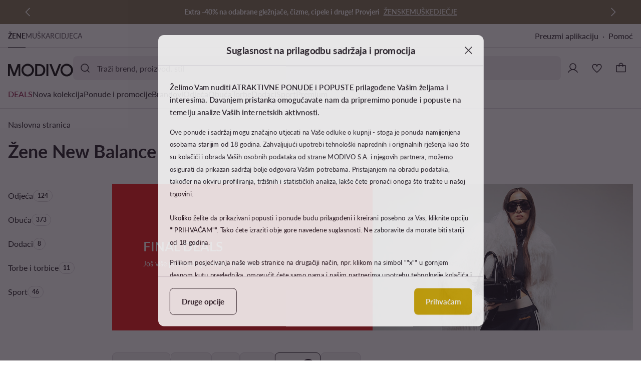

--- FILE ---
content_type: application/javascript; charset=UTF-8
request_url: https://modivo.hr/pwa/assets/242.e307b51.app.js
body_size: 3522
content:
!function(){try{var e="undefined"!=typeof window?window:"undefined"!=typeof global?global:"undefined"!=typeof globalThis?globalThis:"undefined"!=typeof self?self:{},f=(new e.Error).stack;f&&(e._sentryDebugIds=e._sentryDebugIds||{},e._sentryDebugIds[f]="69947772-ca0c-458b-9b05-5ae3ca7acb18",e._sentryDebugIdIdentifier="sentry-dbid-69947772-ca0c-458b-9b05-5ae3ca7acb18")}catch(e){}}();var _global="undefined"!=typeof window?window:"undefined"!=typeof global?global:"undefined"!=typeof globalThis?globalThis:"undefined"!=typeof self?self:{};_global.SENTRY_RELEASE={id:"mod-prod-4.39.1"},function(e){function f(data){for(var f,c,r=data[0],o=data[1],l=data[2],i=0,h=[];i<r.length;i++)c=r[i],Object.prototype.hasOwnProperty.call(n,c)&&n[c]&&h.push(n[c][0]),n[c]=0;for(f in o)Object.prototype.hasOwnProperty.call(o,f)&&(e[f]=o[f]);for(y&&y(data);h.length;)h.shift()();return t.push.apply(t,l||[]),d()}function d(){for(var e,i=0;i<t.length;i++){for(var f=t[i],d=!0,c=1;c<f.length;c++){var o=f[c];0!==n[o]&&(d=!1)}d&&(t.splice(i--,1),e=r(r.s=f[0]))}return e}var c={},n={242:0},t=[];function r(f){if(c[f])return c[f].exports;var d=c[f]={i:f,l:!1,exports:{}};return e[f].call(d.exports,d,d.exports,r),d.l=!0,d.exports}r.e=function(e){var f=[],d=n[e];if(0!==d)if(d)f.push(d[2]);else{var c=new Promise(function(f,c){d=n[e]=[f,c]});f.push(d[2]=c);var t,script=document.createElement("script");script.charset="utf-8",script.timeout=120,r.nc&&script.setAttribute("nonce",r.nc),script.src=function(e){return r.p+""+e+"."+{0:"4437b78",1:"bb7e3f2",2:"283b9d5",3:"1db43a9",4:"f63c351",5:"c4d4f1f",6:"dcb7f38",7:"d88dab0",8:"a84084d",9:"1f70285",10:"82e57ca",11:"4a4ceec",12:"8e7f672",13:"14a4a6b",14:"c1ee9cf",15:"8d03646",16:"1d31bb5",17:"c52bad9",18:"4cd05aa",19:"6fc79e0",20:"96255bd",21:"6954a8e",22:"f4ee9d8",23:"d293ceb",24:"6bb8808",25:"2370f12",26:"0d20986",27:"3294f13",28:"0aebfe3",29:"6bccaa9",30:"c90725a",31:"5ff66ff",32:"adcbe5f",33:"6a3869c",34:"eaacbdf",35:"3e67157",36:"c2bd383",37:"2a1920d",38:"cfdef43",39:"2de00cc",40:"ca6ba50",41:"ed5f8c9",42:"ba76272",43:"5ce103f",44:"312c561",45:"ea32f84",46:"d2e7a43",47:"4756966",48:"aabcdbf",49:"58efe83",50:"cfa8eb0",51:"6bce450",52:"e809b0b",53:"ee9390d",54:"36dfd3a",55:"b610860",56:"6cbe339",57:"8ca49a7",58:"4bdbc4c",59:"115668b",60:"c8f0d37",61:"e14f14d",62:"1d3fd09",63:"c972ed8",64:"f9edcf0",65:"f26ced6",66:"3fa8c66",67:"c02dfba",68:"4b58dd2",69:"868fff7",70:"c026bd6",71:"9ade0cb",72:"8473499",73:"4613845",74:"0494b2b",75:"ea22430",76:"5cb6b43",77:"d579690",78:"c6fcc29",79:"0c2ff27",80:"9519955",81:"8f4807a",82:"7367c5b",83:"da49e7e",84:"611e4e8",85:"3db4ce9",86:"5bee9e0",87:"61562b0",88:"df9f4d3",89:"3bdc494",90:"01a0455",92:"6bc1deb",93:"8842ecc",94:"9f19039",95:"53eb095",96:"7ede027",97:"09f5350",98:"6ee4230",99:"e66c71e",100:"b62e3e5",101:"e03a964",102:"20f0813",103:"8d392aa",104:"18bea8d",105:"e4b38eb",106:"0865092",107:"915cdd7",108:"7178b61",109:"03f315f",110:"0898958",111:"a871ad4",113:"6df443e",114:"e6a3e4f",115:"fe5a045",116:"91c605c",117:"6408f4a",118:"70d126d",119:"fc98b2f",120:"a6194d8",121:"193c193",122:"78bba8e",123:"775ad8b",124:"c37fb17",125:"748d56a",126:"2057b54",127:"471fcb2",128:"dc700ed",129:"5a0e3d5",130:"8dafddf",131:"32ad12f",132:"19e0f0e",133:"8ec0533",134:"9ae6b0d",135:"b273b3f",136:"a5313e3",137:"a8f04f2",138:"1736940",139:"d4f28d8",140:"e4e4b83",141:"8355582",142:"537dad6",143:"c616217",144:"3bdb0ac",145:"db2772c",146:"e70bdef",147:"4f5999d",148:"4908306",149:"4ce40c9",150:"8af1eca",151:"8cb08d7",152:"03ebbd8",153:"4b920b9",154:"c9c0156",155:"1ef517f",156:"dc7f855",157:"aa01ef5",158:"181f74c",159:"52f511a",160:"2874799",161:"a64352c",162:"bed4b75",163:"8134ab2",164:"a9008ae",165:"7870ea3",166:"c5e89ae",167:"7969ad7",168:"6394380",169:"506a362",170:"da9fb01",171:"e3505ba",172:"5997e69",173:"ed6fd5b",174:"76849d2",175:"eb0f882",176:"fce6a4e",177:"44f3f96",178:"79241cc",179:"1660dd4",180:"a2214aa",181:"8aba7cc",182:"bc422a8",183:"290ec53",184:"6f6648f",185:"2eea774",186:"507cc6e",187:"005368b",188:"aa617ea",189:"7e232ef",190:"fe997cc",191:"e76946c",192:"d635814",193:"c4913ca",194:"49a1ff6",195:"04d8dd6",196:"fe97e85",197:"75291a8",198:"0712e91",199:"615805f",200:"5aa82a1",201:"d3bb89b",202:"403a811",203:"f19a974",204:"22cee45",205:"cae2b10",206:"7f3790a",207:"f78d15f",208:"e7a28f0",209:"6d85678",210:"25c2848",211:"bdc88fd",212:"83a6f4a",213:"e0c0392",214:"18bbdb1",215:"9c29d5a",216:"6caf1de",217:"d9af233",218:"9b3e6e6",219:"d4254e3",220:"a3d07bc",221:"023c316",222:"2c6591b",223:"a892344",224:"96411b5",225:"98037a9",226:"180f23f",227:"f15be00",228:"8631b55",229:"0ec023f",230:"35c8c33",231:"dd579bb",232:"9728470",233:"c50d914",234:"8e93287",235:"f8547b9",236:"a1d2bde",237:"2ede626",238:"37be357",239:"d0738ba",240:"bed49b5",241:"56d485c",243:"b8b3351",244:"50468d7",245:"e15423b",246:"195b5d4",247:"9bc7a16",248:"f38d910",249:"4d8e766",250:"cb9f040",251:"84916aa",252:"96c01a0",253:"f36b00d",254:"d7e9ad1",255:"3f18cd2",256:"9043fb5",257:"df01531",258:"32636b6",259:"4895d9c",260:"98d89fe",261:"ecffb8c",262:"876a2db",263:"be16880",264:"93b9376",265:"015dac1",266:"34928e1",267:"3e31480",268:"ff70ab8",269:"7005654",270:"4e805ca",271:"fa41ae4",272:"a067338",273:"ef4ae22",274:"6ad99f1",275:"bfe9fd5",277:"791c2ef",278:"5543ff9",279:"8cd1622",280:"e97704b",281:"97fc464",282:"7adc5ce",283:"4196df1",284:"b88dc3d",285:"31345bb",286:"b2eeda1",287:"6766f3f",288:"47bb1d9",289:"55bf618",290:"219af9a",291:"a43a089",292:"f955ed8",293:"abf083d",294:"96601fd",295:"150938b",296:"55baf21",297:"995d6d5",298:"679b543",299:"cf4ca66",300:"77a1132",301:"eb536c4",302:"a62dbe7",303:"438ed10",304:"dfe5faa",305:"c95f6f0",306:"2af2f6c",307:"6489f73",308:"6c325d2",309:"bb93439",310:"986301f",311:"99457b9",312:"e428ba3",313:"e60686e",314:"2389a0d",315:"3aee7d1",316:"08a0661",317:"0ad5fa4",318:"ca8a569",319:"5aa2089",320:"5459c02",321:"1e7a482",322:"a5bde23",323:"c2fa98f",324:"d47d8ae",325:"356f803",326:"569dfcb"}[e]+".chunk.js"}(e);var o=new Error;t=function(f){script.onerror=script.onload=null,clearTimeout(l);var d=n[e];if(0!==d){if(d){var c=f&&("load"===f.type?"missing":f.type),t=f&&f.target&&f.target.src;o.message="Loading chunk "+e+" failed.\n("+c+": "+t+")",o.name="ChunkLoadError",o.type=c,o.request=t,d[1](o)}n[e]=void 0}};var l=setTimeout(function(){t({type:"timeout",target:script})},12e4);script.onerror=script.onload=t,document.head.appendChild(script)}return Promise.all(f)},r.m=e,r.c=c,r.d=function(e,f,d){r.o(e,f)||Object.defineProperty(e,f,{enumerable:!0,get:d})},r.r=function(e){"undefined"!=typeof Symbol&&Symbol.toStringTag&&Object.defineProperty(e,Symbol.toStringTag,{value:"Module"}),Object.defineProperty(e,"__esModule",{value:!0})},r.t=function(e,f){if(1&f&&(e=r(e)),8&f)return e;if(4&f&&"object"==typeof e&&e&&e.__esModule)return e;var d=Object.create(null);if(r.r(d),Object.defineProperty(d,"default",{enumerable:!0,value:e}),2&f&&"string"!=typeof e)for(var c in e)r.d(d,c,function(f){return e[f]}.bind(null,c));return d},r.n=function(e){var f=e&&e.__esModule?function(){return e.default}:function(){return e};return r.d(f,"a",f),f},r.o=function(object,e){return Object.prototype.hasOwnProperty.call(object,e)},r.p="/pwa/assets/",r.oe=function(e){throw console.error(e),e};var o=window.webpackJsonp=window.webpackJsonp||[],l=o.push.bind(o);o.push=f,o=o.slice();for(var i=0;i<o.length;i++)f(o[i]);var y=l;d()}([]);
//# sourceMappingURL=242.e307b51.app.js.map

--- FILE ---
content_type: application/javascript; charset=UTF-8
request_url: https://modivo.hr/pwa/assets/276.37b4221.chunk.js
body_size: 145883
content:
/*! For license information please see LICENSES */
!function(){try{var t="undefined"!=typeof window?window:"undefined"!=typeof global?global:"undefined"!=typeof globalThis?globalThis:"undefined"!=typeof self?self:{},e=(new t.Error).stack;e&&(t._sentryDebugIds=t._sentryDebugIds||{},t._sentryDebugIds[e]="029d6764-020c-4607-b215-c53b2d3fa4cb",t._sentryDebugIdIdentifier="sentry-dbid-029d6764-020c-4607-b215-c53b2d3fa4cb")}catch(t){}}();var _global="undefined"!=typeof window?window:"undefined"!=typeof global?global:"undefined"!=typeof globalThis?globalThis:"undefined"!=typeof self?self:{};_global.SENTRY_RELEASE={id:"mod-prod-4.39.1"},(window.webpackJsonp=window.webpackJsonp||[]).push([[276],[,,,,,,,,,,,,,function(t,e,r){"use strict";(function(t,n,o){var c=r(477);const{toString:l}=Object.prototype,{getPrototypeOf:d}=Object,{iterator:f,toStringTag:v}=Symbol,h=(y=Object.create(null),t=>{const e=l.call(t);return y[e]||(y[e]=e.slice(8,-1).toLowerCase())});var y;const m=t=>(t=t.toLowerCase(),e=>h(e)===t),w=t=>e=>typeof e===t,{isArray:_}=Array,O=w("undefined");function C(t){return null!==t&&!O(t)&&null!==t.constructor&&!O(t.constructor)&&k(t.constructor.isBuffer)&&t.constructor.isBuffer(t)}const E=m("ArrayBuffer");const x=w("string"),k=w("function"),S=w("number"),T=t=>null!==t&&"object"==typeof t,A=t=>{if("object"!==h(t))return!1;const e=d(t);return!(null!==e&&e!==Object.prototype&&null!==Object.getPrototypeOf(e)||v in t||f in t)},R=m("Date"),I=m("File"),P=m("Blob"),j=m("FileList"),L=m("URLSearchParams"),[N,M,D,U]=["ReadableStream","Request","Response","Headers"].map(m);function B(t,e,{allOwnKeys:r=!1}={}){if(null==t)return;let i,n;if("object"!=typeof t&&(t=[t]),_(t))for(i=0,n=t.length;i<n;i++)e.call(null,t[i],i,t);else{if(C(t))return;const n=r?Object.getOwnPropertyNames(t):Object.keys(t),o=n.length;let c;for(i=0;i<o;i++)c=n[i],e.call(null,t[c],c,t)}}function V(t,e){if(C(t))return null;e=e.toLowerCase();const r=Object.keys(t);let n,i=r.length;for(;i-- >0;)if(n=r[i],e===n.toLowerCase())return n;return null}const H="undefined"!=typeof globalThis?globalThis:"undefined"!=typeof self?self:"undefined"!=typeof window?window:t,z=t=>!O(t)&&t!==H;const G=(F="undefined"!=typeof Uint8Array&&d(Uint8Array),t=>F&&t instanceof F);var F;const K=m("HTMLFormElement"),Y=(({hasOwnProperty:t})=>(e,r)=>t.call(e,r))(Object.prototype),W=m("RegExp"),$=(t,e)=>{const r=Object.getOwnPropertyDescriptors(t),n={};B(r,(r,o)=>{let c;!1!==(c=e(r,o,t))&&(n[o]=c||r)}),Object.defineProperties(t,n)};const Z=m("AsyncFunction"),X=(J="function"==typeof n,Q=k(H.postMessage),J?n:Q?(tt=`axios@${Math.random()}`,et=[],H.addEventListener("message",({source:source,data:data})=>{source===H&&data===tt&&et.length&&et.shift()()},!1),t=>{et.push(t),H.postMessage(tt,"*")}):t=>setTimeout(t));var J,Q,tt,et;const nt="undefined"!=typeof queueMicrotask?queueMicrotask.bind(H):void 0!==o&&o.nextTick||X;e.a={isArray:_,isArrayBuffer:E,isBuffer:C,isFormData:t=>{let e;return t&&("function"==typeof FormData&&t instanceof FormData||k(t.append)&&("formdata"===(e=h(t))||"object"===e&&k(t.toString)&&"[object FormData]"===t.toString()))},isArrayBufferView:function(t){let e;return e="undefined"!=typeof ArrayBuffer&&ArrayBuffer.isView?ArrayBuffer.isView(t):t&&t.buffer&&E(t.buffer),e},isString:x,isNumber:S,isBoolean:t=>!0===t||!1===t,isObject:T,isPlainObject:A,isEmptyObject:t=>{if(!T(t)||C(t))return!1;try{return 0===Object.keys(t).length&&Object.getPrototypeOf(t)===Object.prototype}catch(t){return!1}},isReadableStream:N,isRequest:M,isResponse:D,isHeaders:U,isUndefined:O,isDate:R,isFile:I,isBlob:P,isRegExp:W,isFunction:k,isStream:t=>T(t)&&k(t.pipe),isURLSearchParams:L,isTypedArray:G,isFileList:j,forEach:B,merge:function t(){const{caseless:e,skipUndefined:r}=z(this)&&this||{},n={},o=(o,c)=>{const l=e&&V(n,c)||c;A(n[l])&&A(o)?n[l]=t(n[l],o):A(o)?n[l]=t({},o):_(o)?n[l]=o.slice():r&&O(o)||(n[l]=o)};for(let i=0,t=arguments.length;i<t;i++)arguments[i]&&B(arguments[i],o);return n},extend:(a,b,t,{allOwnKeys:e}={})=>(B(b,(e,r)=>{t&&k(e)?Object.defineProperty(a,r,{value:Object(c.a)(e,t),writable:!0,enumerable:!0,configurable:!0}):Object.defineProperty(a,r,{value:e,writable:!0,enumerable:!0,configurable:!0})},{allOwnKeys:e}),a),trim:t=>t.trim?t.trim():t.replace(/^[\s\uFEFF\xA0]+|[\s\uFEFF\xA0]+$/g,""),stripBOM:content=>(65279===content.charCodeAt(0)&&(content=content.slice(1)),content),inherits:(t,e,r,n)=>{t.prototype=Object.create(e.prototype,n),Object.defineProperty(t.prototype,"constructor",{value:t,writable:!0,enumerable:!1,configurable:!0}),Object.defineProperty(t,"super",{value:e.prototype}),r&&Object.assign(t.prototype,r)},toFlatObject:(t,e,filter,r)=>{let n,i,o;const c={};if(e=e||{},null==t)return e;do{for(n=Object.getOwnPropertyNames(t),i=n.length;i-- >0;)o=n[i],r&&!r(o,t,e)||c[o]||(e[o]=t[o],c[o]=!0);t=!1!==filter&&d(t)}while(t&&(!filter||filter(t,e))&&t!==Object.prototype);return e},kindOf:h,kindOfTest:m,endsWith:(t,e,r)=>{t=String(t),(void 0===r||r>t.length)&&(r=t.length),r-=e.length;const n=t.indexOf(e,r);return-1!==n&&n===r},toArray:t=>{if(!t)return null;if(_(t))return t;let i=t.length;if(!S(i))return null;const e=new Array(i);for(;i-- >0;)e[i]=t[i];return e},forEachEntry:(t,e)=>{const r=(t&&t[f]).call(t);let n;for(;(n=r.next())&&!n.done;){const r=n.value;e.call(t,r[0],r[1])}},matchAll:(t,e)=>{let r;const n=[];for(;null!==(r=t.exec(e));)n.push(r);return n},isHTMLForm:K,hasOwnProperty:Y,hasOwnProp:Y,reduceDescriptors:$,freezeMethods:t=>{$(t,(e,r)=>{if(k(t)&&-1!==["arguments","caller","callee"].indexOf(r))return!1;const n=t[r];k(n)&&(e.enumerable=!1,"writable"in e?e.writable=!1:e.set||(e.set=()=>{throw Error("Can not rewrite read-only method '"+r+"'")}))})},toObjectSet:(t,e)=>{const r={},n=t=>{t.forEach(t=>{r[t]=!0})};return _(t)?n(t):n(String(t).split(e)),r},toCamelCase:t=>t.toLowerCase().replace(/[-_\s]([a-z\d])(\w*)/g,function(t,e,r){return e.toUpperCase()+r}),noop:()=>{},toFiniteNumber:(t,e)=>null!=t&&Number.isFinite(t=+t)?t:e,findKey:V,global:H,isContextDefined:z,isSpecCompliantForm:function(t){return!!(t&&k(t.append)&&"FormData"===t[v]&&t[f])},toJSONObject:t=>{const e=new Array(10),r=(source,i)=>{if(T(source)){if(e.indexOf(source)>=0)return;if(C(source))return source;if(!("toJSON"in source)){e[i]=source;const t=_(source)?[]:{};return B(source,(e,n)=>{const o=r(e,i+1);!O(o)&&(t[n]=o)}),e[i]=void 0,t}}return source};return r(t,0)},isAsyncFn:Z,isThenable:t=>t&&(T(t)||k(t))&&k(t.then)&&k(t.catch),setImmediate:X,asap:nt,isIterable:t=>null!=t&&k(t[f])}}).call(this,r(149),r(734).setImmediate,r(358))},,,,,function(t,e,r){"use strict";r.d(e,"a",function(){return n});var n={CLICK:"click",VIEW:"view",OPEN:"open",CLOSE:"close",REJECT:"reject",CANCEL:"cancel",SET:"set",PRE_SET:"pre_set",SHOWN:"shown",UNINSTALLED:"uninstalled",IMPRESSION:"impression",CREATE_AN_ACCOUNT:"create_an_account",SUBMIT:"submit",SIGN_UP:"sign_up",SIGN_IN:"sign_in",REMOVE_ALL:"remove_all",REMOVE_GROUP:"remove_group",REMOVE_SINGLE:"remove_single",BOX_VIEW:"box_view",BOX_BUTTON_CLICK:"box_button_click",BOX_OFFER_CLICK:"box_offer_click",CLICK_NAVIGATION:"click_navigation",SENT:"sent",CLICK_OPINIONS:"click_opinions",CLICK_BRAND:"click_brand",CLICK_PATH:"click_path",CLICK_BACK:"click_back",READ_ALL_OPINIONS:"read_all_opinions",OPEN_CONTEXTMENU:"open_contextmenu",VIEW_TOOLTIP:"view_tooltip",CLICK_PRODUCT:"click_product",CLICK_TAG:"click_tag",CLICK_COLLECTION:"click_collection",CLICK_TECHNOLOGY:"click_technology",CLICK_TECHNOLOGY_MODAL:"click_technology_modal",CLICK_SHARE:"click_share",CLICK_ADD_REVIEW:"click_add_review",CLICK_PHOTO:"click_photo",CLICK_HOW_OPINIONS_WORK:"click_how_opinions_work",CLICK_CATEGORY:"click_category",CLICK_MORE:"click_more",USER_CHECKOUT_FORM_PRIMARY:"user_checkout_form_primary",USER_CHECKOUT_FORM_SECONDARY:"user_checkout_form_secondary",DISCOUNT_CODE_OPEN:"discount_code_open",DISCOUNT_CODE_CORRECT:"discount_code_correct",DISCOUNT_CODE_WRONG:"discount_code_wrong",DISCOUNT_CODE_EMPTY_CODE:"discount_code_empty",NONE:"none",SHOW_MORE_PHOTOS:"show_more_photos",ADD_TO_CART:"add_to_cart",LOGOUT:"logout",CLICK_MFC:"click_mfc",LOADED:"loaded",REDIRECT_SEARCH_SERVICE:"redirect_search_service",FILE_UPLOAD:"file_upload"}},,function(t,e,r){"use strict";r.d(e,"a",function(){return o});var n=r(36);r(15);function o(t,a,e,u,i,r,o,c){var l,d="function"==typeof t?t.options:t;if(a&&(d.render=a,d.staticRenderFns=e,d._compiled=!0),u&&(d.functional=!0),r&&(d._scopeId="data-v-"+r),o?(l=function(t){!(t=t||this.$vnode&&this.$vnode.ssrContext||this.parent&&this.parent.$vnode&&this.parent.$vnode.ssrContext)&&("undefined"==typeof __VUE_SSR_CONTEXT__?"undefined":Object(n.a)(__VUE_SSR_CONTEXT__))<"u"&&(t=__VUE_SSR_CONTEXT__),i&&i.call(this,t),t&&t._registeredComponents&&t._registeredComponents.add(o)},d._ssrRegister=l):i&&(l=c?function(){i.call(this,(d.functional?this.parent:this).$root.$options.shadowRoot)}:i),l)if(d.functional){d._injectStyles=l;var f=d.render;d.render=function(p,t){return l.call(t),f(p,t)}}else{var s=d.beforeCreate;d.beforeCreate=s?[].concat(s,l):[l]}return{exports:t,options:d}}},,function(t,e,r){"use strict";r.d(e,"a",function(){return n});var n={EDITION:"edition",CONFIRM_CHANGES:"confirm_changes",CONFIRMATION:"confirmation",FORM:"form",EMAIL:"email",FACEBOOK:"facebook",GOOGLE:"google",MANDATORY:"mandatory",MANDATORY_OPTIONAL:"mandatory|optional",OPINIONS_ANCHOR:"opinions_anchor",MY_ACCOUNT:"my_account",MY_CART:"my_cart",WISHLIST:"wishlist",LOGIN:"login",REGISTER:"register",CONTINUE_SHOPPING:"continue_shopping",MODAL:"modal",POPUP:"popup",CREATE_ACCOUNT:"create_account",OPEN:"open",CLOSE:"close",PROCEED_TO_CHECKOUT:"proceed_to_checkout",CONTINUE_AS_GUEST:"continue_as_guest",REGISTRATION:"registration",RESET_PASSWORD:"reset_password",CHECK_CART:"check_cart",PRODUCT_CLICK:"product_click",REGISTER_ACCOUNT_TRUE:"register_account:1",REGISTER_ACCOUNT_FALSE:"register_account:0",MFC_TRUE:"MFC:1",MFC_FALSE:"MFC:0",MARKETING_TRUE:"marketing:1",MARKETING_FALSE:"marketing:0",MARKETING_EMAIL_TRUE:"marketing_email:1",MARKETING_EMAIL_FALSE:"marketing_email:0",MARKETING_PHONE_TRUE:"marketing_phone:1",MARKETING_PHONE_FALSE:"marketing_phone:0",BACK_TO_STORE:"back_to_store",BACK_TO_CART:"back_to_cart",BACK_TO_HOMEPAGE:"back_to_home_page",BACK_TO_RESET_PASSWORD_MODAL:"back_to_reset_password_modal",BACK_TO_FORGOT_PASSWORD_PAGE:"back_to_forgot_password_page",ZOOM_IN:"zoom_in",ZOOM_OUT:"zoom_out",NAV_LEFT:"left",NAV_RIGHT:"right",NAV_UP:"up",NAV_DOWN:"down",SIZE_NOT_CHOSEN:"size_not_chosen",UNIVERSAL:"universal",FILTERS_MORE:"more_filters",FILTERS_LESS:"less_filters",FILTERS_MODAL:"filters_modal",SORT_DEFAULT:"default",SORT_NEWEST:"newest",SORT_PRICE_DESC:"price_desc",SORT_PRICE_ASC:"price_asc",GO_BACK:"go_back",GRID_WIDE:"wide",GRID_NARROW:"narrow",X_BUTTON:"x_button",SHOW_MORE:"show_more",SHOW_LESS:"show_less",CHECK_SIZE:"check_size",LOGIN_REGISTER:"login_register",SIGN_IN_EMAIL:"sign_in_email",FORGOT_PASSWORD:"forgot_password",CONTINUE_WITH_FACEBOOK:"continue_with_facebook",CONTINUE_WITH_GOOGLE:"continue_with_google",BACK_TO_LOGIN_MODAL:"back_to_login_modal",BACK_TO_LOGIN_PAGE:"back_to_login_page",REGISTER_BOX_CHECK:"register_box_check",REGISTER_BOX_UNCHECK:"register_box_uncheck",VIEW:"view",NONE:"none",SHOW_MORE_DETAILS:"show_more_details",SHOW_CARE_TIPS:"show_care_tips",ADD_SUGGESTION:"add_suggestion",FIND_YOUR_SIZE:"find_your_size",READ_MORE:"read_more",MODIVO:"MODIVO",EXTERNAL:"external",INTERNAL:"internal",SWITCH_BRAND:"switch_brand",ALL_CONSENTS_ACCEPTED:"all_consents_accepted",ALL_CONSENTS_REJECTED:"all_consents_rejected",PHONE_MARKETING_ACCEPTED:"phone_marketing_accepted",PHONE_MARKETING_REJECTED:"phone_marketing_rejected",NEWSLETTER_ACCEPTED:"newsletter_accepted",NEWSLETTER_REJECTED:"newsletter_rejected",DEPARTMENT_MEN:"department:men",DEPARTMENT_WOMEN:"department:women",DEPARTMENT_CHILDREN:"department:children",DEPARTMENT_NONE:"department:none",MAGIC_LINK:"magic_link",CHECK_EMAIL:"check_email",MISSING_MAGIC_LINK:"missing_magic_link",RECOVER_PASSWORD:"recover_password",LOGOUT_BUTTON:"logout-button",AUTO_LOGOUT:"auto-logout",PDP:"pdp",MULTIOFFER_MODAL:"multioffer_modal",LEARN_MORE:"learn_more",PROFILE_ID:"profile_id",SIZE_RECO:"size_reco",SIZE_ACCEPTABLE:"size_acceptable",SIZE_SELECTED:"size_selected",ESIZEME:"esizeme",START_SHOPPING:"start_shopping",HERO:"hero",FULL:"full",NO_TEXT:"no_text",PROMO:"promo",NO_CAROUSEL:"no_carousel",NO_BUTTON:"no_button",NO_TEXT_AND_BUTTON:"no text & button",CLEAR:"clear",PROMO_CODE:"promo_code",TEXT_LINK:"text_link",TEXT_LINKS:"text_links",TIMER:"timer",NULL:"null",COPY_CODE:"copy_code",NEWSLETTER:"newsletter",SIGN_IN:"sign_in",TEXT:"text",LINK:"link",CODE:"code",FOOTER:"footer",SUCCESS:"success",FAILURE:"failure"}},function(t,e,r){"use strict";r.d(e,"a",function(){return n});var n={CHECKOUT_CART:"checkout_cart",LOGIN:"login",REGISTRATION:"registration",NEWSLETTER_SUBSCRIPTION:"newsletter_subscription",WEB_PUSH_PERMISSION:"Web Push Permission",PWA_BANNER:"pwa.banner",FOOTER:"footer",HAMBURGER_MENU:"hamburger_menu",HEADER:"header",HEADER_MY_ACCOUNT_MODAL:"header_my_account_modal",HEADER_MEGA_MENU:"header_mega_menu",BREADCRUMB:"breadcrumb",CART_PAGE:"cart_page",WISHLIST_PAGE:"wishlist_page",CHECKOUT_PAGE:"checkout_page",CHECKOUT_CART_PAGE:"checkout_cart_page",CHECKOUT_ACCOUNT_PAGE:"checkout_account_page",ORDER_AND_PAY_PAGE:"order_and_pay_page",LOGIN_PAGE:"login_page",REGISTER_PAGE:"register_page",RESET_PASSWORD_PAGE:"reset_password_page",RESET_PASSWORD_MODAL:"reset_password_modal",LOGIN_MODAL:"login_modal",REGISTRATION_MODAL:"registration_modal",ADDED_TO_CART_MODAL:"added_to_cart_modal",CART_HEADER_MODAL:"cart_header_modal",GRID_TILE:"grid_tile",PRODUCT_REVIEW_BOX:"product_review_box",ORDER_DETAIL_PAGE:"order_detail_page",OPINIONS_PAGE:"opinions_page",OPINIONS_ADD_REVIEW_MODAL:"opinions_add_review_modal",CHANGE_LANGUAGE:"change_language",CHOOSE_SIZE:"choose_size",CHOOSE_SCAN:"choose_scan",CHECKOUT:"checkout",PRODUCT_LIST_FOOTER_CONTENT:"product_list_footer_content",WISHLIST_TOOLTIP:"wishlist_tooltip",CART_TOOLTIP:"cart_tooltip",REGISTRATION_CONSENTS:"registration_consents",POPUP_RODO_ACCEPTED:"popup_rodo_accepted",POPUP_RODO_VIEW:"popup_rodo_view",THANK_YOU_PAGE:"thank_you_page",CUSTOMER_AGREEMENTS_FORM:"customer_agreements_form",PREFERRED_DEPARTMENT:"preferred_department",PASSWORD_RECOVERY_INFO_MODAL:"password_recovery_info_modal",PASSWORD_RECOVERY_INFO_PAGE:"password_recovery_info_page",MISSING_MAGIC_LINK_MODAL:"missing_magic_link_modal",MISSING_MAGIC_LINK_PAGE:"missing_magic_link_page",SUCCESS_LOGIN_MODAL:"success_login_modal",FAIL_LOGIN_MODAL:"fail_login_modal",FORGOT_PASSWORD_PAGE:"forgot_password_page",THRUD_ERROR:"thrud_error",INACTIVE_TOKEN:"inactive_token",ACCOUNT_PANEL:"account_panel",BUTTON_OFFER_TYPE:"button_offer_type",PROMO:"promo",MAIN:"main",RECO:"reco",PAGE_LAYOUT:"page_layout",MARKETING_BAR:"marketing-bar",SMART_BANNER:"smartbanner",SMART_BANNER_FULL:"smartbanner_full"}},,,,,,,,,function(t,e,r){"use strict";t.exports=function(t){var e=[];return e.toString=function(){return this.map(function(e){var content=t(e);return e[2]?"@media ".concat(e[2]," {").concat(content,"}"):content}).join("")},e.i=function(t,r,n){"string"==typeof t&&(t=[[null,t,""]]);var o={};if(n)for(var i=0;i<this.length;i++){var c=this[i][0];null!=c&&(o[c]=!0)}for(var l=0;l<t.length;l++){var d=[].concat(t[l]);n&&o[d[0]]||(r&&(d[2]?d[2]="".concat(r," and ").concat(d[2]):d[2]=r),e.push(d))}},e}},function(t,e,r){"use strict";function n(t,e){for(var r=[],n={},i=0;i<e.length;i++){var o=e[i],c=o[0],l={id:t+":"+i,css:o[1],media:o[2],sourceMap:o[3]};n[c]?n[c].parts.push(l):r.push(n[c]={id:c,parts:[l]})}return r}r.r(e),r.d(e,"default",function(){return w});var o="undefined"!=typeof document;if("undefined"!=typeof DEBUG&&DEBUG&&!o)throw new Error("vue-style-loader cannot be used in a non-browser environment. Use { target: 'node' } in your Webpack config to indicate a server-rendering environment.");var c={},head=o&&(document.head||document.getElementsByTagName("head")[0]),l=null,d=0,f=!1,v=function(){},h=null,y="data-vue-ssr-id",m="undefined"!=typeof navigator&&/msie [6-9]\b/.test(navigator.userAgent.toLowerCase());function w(t,e,r,o){f=r,h=o||{};var l=n(t,e);return _(l),function(e){for(var r=[],i=0;i<l.length;i++){var o=l[i];(d=c[o.id]).refs--,r.push(d)}e?_(l=n(t,e)):l=[];for(i=0;i<r.length;i++){var d;if(0===(d=r[i]).refs){for(var f=0;f<d.parts.length;f++)d.parts[f]();delete c[d.id]}}}}function _(t){for(var i=0;i<t.length;i++){var e=t[i],r=c[e.id];if(r){r.refs++;for(var n=0;n<r.parts.length;n++)r.parts[n](e.parts[n]);for(;n<e.parts.length;n++)r.parts.push(C(e.parts[n]));r.parts.length>e.parts.length&&(r.parts.length=e.parts.length)}else{var o=[];for(n=0;n<e.parts.length;n++)o.push(C(e.parts[n]));c[e.id]={id:e.id,refs:1,parts:o}}}}function O(){var t=document.createElement("style");return t.type="text/css",head.appendChild(t),t}function C(t){var e,r,n=document.querySelector("style["+y+'~="'+t.id+'"]');if(n){if(f)return v;n.parentNode.removeChild(n)}if(m){var o=d++;n=l||(l=O()),e=k.bind(null,n,o,!1),r=k.bind(null,n,o,!0)}else n=O(),e=S.bind(null,n),r=function(){n.parentNode.removeChild(n)};return e(t),function(n){if(n){if(n.css===t.css&&n.media===t.media&&n.sourceMap===t.sourceMap)return;e(t=n)}else r()}}var E,x=(E=[],function(t,e){return E[t]=e,E.filter(Boolean).join("\n")});function k(t,e,r,n){var o=r?"":n.css;if(t.styleSheet)t.styleSheet.cssText=x(e,o);else{var c=document.createTextNode(o),l=t.childNodes;l[e]&&t.removeChild(l[e]),l.length?t.insertBefore(c,l[e]):t.appendChild(c)}}function S(t,e){var r=e.css,n=e.media,o=e.sourceMap;if(n&&t.setAttribute("media",n),h.ssrId&&t.setAttribute(y,e.id),o&&(r+="\n/*# sourceURL="+o.sources[0]+" */",r+="\n/*# sourceMappingURL=data:application/json;base64,"+btoa(unescape(encodeURIComponent(JSON.stringify(o))))+" */"),t.styleSheet)t.styleSheet.cssText=r;else{for(;t.firstChild;)t.removeChild(t.firstChild);t.appendChild(document.createTextNode(r))}}},,,,,,function(t,e,r){"use strict";r.d(e,"a",function(){return n});r(42),r(86),r(51);var n=function(t){var a=arguments.length>1&&void 0!==arguments[1]&&arguments[1];return function(s){return Object.values(t).includes(s)||a&&""===s}}},,,,,,,,,,,,,function(t,e,r){"use strict";r.d(e,"b",function(){return l}),r.d(e,"e",function(){return d}),r.d(e,"t",function(){return f}),r.d(e,"s",function(){return v}),r.d(e,"c",function(){return h}),r.d(e,"d",function(){return y}),r.d(e,"r",function(){return m}),r.d(e,"E",function(){return w}),r.d(e,"F",function(){return _}),r.d(e,"G",function(){return O}),r.d(e,"B",function(){return C}),r.d(e,"u",function(){return E}),r.d(e,"k",function(){return x}),r.d(e,"f",function(){return k}),r.d(e,"g",function(){return S}),r.d(e,"a",function(){return T}),r.d(e,"z",function(){return A}),r.d(e,"A",function(){return R}),r.d(e,"w",function(){return I}),r.d(e,"x",function(){return P}),r.d(e,"y",function(){return j}),r.d(e,"v",function(){return L}),r.d(e,"D",function(){return N}),r.d(e,"C",function(){return M}),r.d(e,"p",function(){return D}),r.d(e,"l",function(){return U}),r.d(e,"q",function(){return B}),r.d(e,"m",function(){return V}),r.d(e,"n",function(){return H}),r.d(e,"o",function(){return z}),r.d(e,"j",function(){return G}),r.d(e,"h",function(){return F}),r.d(e,"i",function(){return K});var n=r(23),o=r(18),c=r(22),l="newClient",d="pl_PL",f="data-product-card",v=6,h=!0,y=!1,m=(n.a.WEB_PUSH_PERMISSION,n.a.NEWSLETTER_SUBSCRIPTION,n.a.CUSTOMER_AGREEMENTS_FORM,"online_store"),w=(n.a.REGISTRATION,o.a.CREATE_AN_ACCOUNT,n.a.LOGIN,o.a.SIGN_IN,c.a.EMAIL),_=c.a.FACEBOOK,O=c.a.GOOGLE,C=(c.a.CONFIRMATION,"Shopping cart"),E="Product Page",x="listing",k=(o.a.SET,o.a.CLICK,o.a.REMOVE_ALL,o.a.REMOVE_GROUP,o.a.REMOVE_SINGLE,"LoggedIn"),S="LoggedOut",T=(n.a.PWA_BANNER,o.a.SHOWN,o.a.CLOSE,o.a.UNINSTALLED,n.a.CHECKOUT_CART,o.a.CLICK,c.a.EDITION,o.a.DISCOUNT_CODE_OPEN,o.a.DISCOUNT_CODE_CORRECT,o.a.DISCOUNT_CODE_WRONG,o.a.DISCOUNT_CODE_EMPTY_CODE,o.a.USER_CHECKOUT_FORM_PRIMARY,o.a.USER_CHECKOUT_FORM_SECONDARY,c.a.MANDATORY,c.a.MANDATORY_OPTIONAL,"avatarId"),A=(n.a.HAMBURGER_MENU,o.a.CLICK,c.a.MY_ACCOUNT,n.a.HEADER,o.a.CLICK,c.a.MY_ACCOUNT,n.a.HEADER,o.a.CLICK,c.a.MY_CART,n.a.HEADER,o.a.CLICK,c.a.WISHLIST,n.a.HEADER_MY_ACCOUNT_MODAL,o.a.CLICK,c.a.LOGIN,n.a.HEADER_MY_ACCOUNT_MODAL,o.a.CLICK,c.a.REGISTER,n.a.HEADER_MEGA_MENU,o.a.CLICK,o.a.OPEN_CONTEXTMENU,n.a.BREADCRUMB,o.a.CLICK_PATH,o.a.OPEN_CONTEXTMENU,n.a.CART_PAGE,o.a.CLICK,c.a.LOGIN,n.a.WISHLIST_PAGE,o.a.CLICK,c.a.CONTINUE_SHOPPING,n.a.LOGIN_MODAL,o.a.VIEW,c.a.MODAL,n.a.LOGIN_MODAL,o.a.CLICK,c.a.CONTINUE_AS_GUEST,n.a.LOGIN_MODAL,o.a.CLICK,c.a.CLOSE,n.a.LOGIN_MODAL,o.a.CLICK,c.a.REGISTER,n.a.LOGIN_MODAL,o.a.CLICK,c.a.RESET_PASSWORD,n.a.LOGIN_MODAL,o.a.CLICK,c.a.SIGN_IN_EMAIL,n.a.LOGIN_MODAL,o.a.CLICK,c.a.FORGOT_PASSWORD,n.a.LOGIN_MODAL,o.a.CLICK,c.a.CONTINUE_WITH_FACEBOOK,n.a.LOGIN_MODAL,o.a.CLICK,c.a.CONTINUE_WITH_GOOGLE,n.a.REGISTRATION_MODAL,o.a.VIEW,c.a.MODAL,n.a.REGISTRATION_MODAL,o.a.CLICK,c.a.LOGIN,n.a.REGISTRATION_CONSENTS,o.a.SET,n.a.REGISTRATION_MODAL,o.a.CLICK,c.a.REGISTER,n.a.REGISTRATION_MODAL,o.a.CLICK,c.a.CONTINUE_WITH_FACEBOOK,n.a.REGISTRATION_MODAL,o.a.CLICK,c.a.CONTINUE_WITH_GOOGLE,n.a.HAMBURGER_MENU,o.a.CLICK,c.a.OPEN,n.a.HAMBURGER_MENU,o.a.CLICK,c.a.CLOSE,c.a.NAV_LEFT,c.a.NAV_RIGHT,c.a.NAV_UP,c.a.NAV_DOWN,c.a.ZOOM_IN),R=c.a.ZOOM_OUT,I=c.a.NAV_LEFT,P=c.a.NAV_RIGHT,j=c.a.NAV_UP,L=c.a.NAV_DOWN,N=(c.a.SHOW_MORE,c.a.SHOW_LESS,n.a.CHECKOUT_ACCOUNT_PAGE,o.a.CLICK,c.a.CONTINUE_AS_GUEST,n.a.CHECKOUT_ACCOUNT_PAGE,o.a.CLICK,c.a.REGISTER,n.a.CHECKOUT_ACCOUNT_PAGE,o.a.CLICK,c.a.SIGN_IN_EMAIL,n.a.CHECKOUT_ACCOUNT_PAGE,o.a.CLICK,c.a.FORGOT_PASSWORD,n.a.CHECKOUT_ACCOUNT_PAGE,o.a.CLICK,c.a.CONTINUE_WITH_FACEBOOK,n.a.CHECKOUT_ACCOUNT_PAGE,o.a.CLICK,c.a.CONTINUE_WITH_GOOGLE,n.a.CHECKOUT_ACCOUNT_PAGE,o.a.CLICK,c.a.BACK_TO_CART,n.a.CART_HEADER_MODAL,o.a.VIEW,c.a.MODAL,n.a.CART_PAGE,o.a.CLICK,c.a.PROCEED_TO_CHECKOUT,n.a.CART_HEADER_MODAL,o.a.CLICK,c.a.PRODUCT_CLICK,n.a.HEADER,o.a.CLICK,c.a.CREATE_ACCOUNT,n.a.HEADER,o.a.CLICK,c.a.LOGIN,n.a.HEADER,o.a.CLICK,c.a.REGISTER,n.a.HEADER,o.a.CLICK,c.a.LOGOUT_BUTTON,n.a.WISHLIST_PAGE,o.a.CLICK,c.a.LOGIN,n.a.WISHLIST_PAGE,o.a.CLICK,c.a.PRODUCT_CLICK,n.a.HAMBURGER_MENU,o.a.CLICK,c.a.LOGIN,n.a.HAMBURGER_MENU,o.a.CLICK,c.a.REGISTER,n.a.LOGIN_PAGE,o.a.CLICK,c.a.BACK_TO_STORE,n.a.LOGIN_PAGE,o.a.CLICK,c.a.REGISTER,n.a.LOGIN_PAGE,o.a.CLICK,c.a.RESET_PASSWORD,n.a.LOGIN_PAGE,o.a.CLICK,c.a.SIGN_IN_EMAIL,n.a.LOGIN_PAGE,o.a.CLICK,c.a.FORGOT_PASSWORD,n.a.LOGIN_PAGE,o.a.CLICK,c.a.CONTINUE_WITH_FACEBOOK,n.a.LOGIN_PAGE,o.a.CLICK,c.a.CONTINUE_WITH_GOOGLE,n.a.REGISTER_PAGE,o.a.CLICK,c.a.BACK_TO_STORE,n.a.REGISTER_PAGE,o.a.CLICK,c.a.LOGIN,n.a.REGISTER_PAGE,o.a.CLICK,c.a.CONTINUE_WITH_FACEBOOK,n.a.REGISTER_PAGE,o.a.CLICK,c.a.CONTINUE_WITH_GOOGLE,n.a.REGISTER_PAGE,o.a.CLICK,c.a.REGISTER,n.a.RESET_PASSWORD_PAGE,o.a.CLICK,c.a.BACK_TO_STORE,n.a.RESET_PASSWORD_PAGE,o.a.CLICK,c.a.BACK_TO_LOGIN_PAGE,n.a.CHECKOUT_PAGE,o.a.CLICK,c.a.LOGIN,n.a.CHECKOUT_PAGE,o.a.CLICK,c.a.REGISTER_BOX_CHECK,c.a.REGISTER_BOX_UNCHECK,c.a.UNIVERSAL),M=c.a.SIZE_NOT_CHOSEN,D=(n.a.HEADER_MY_ACCOUNT_MODAL,o.a.VIEW,c.a.MODAL,n.a.HEADER_MY_ACCOUNT_MODAL,o.a.CLICK,c.a.LOGOUT_BUTTON,n.a.RESET_PASSWORD_PAGE,o.a.SENT,c.a.RESET_PASSWORD,n.a.RESET_PASSWORD_PAGE,o.a.CLICK,c.a.RESET_PASSWORD,n.a.RESET_PASSWORD_MODAL,o.a.SENT,c.a.RESET_PASSWORD,n.a.RESET_PASSWORD_MODAL,o.a.VIEW,c.a.MODAL,n.a.RESET_PASSWORD_MODAL,o.a.CLICK,c.a.RESET_PASSWORD,n.a.RESET_PASSWORD_MODAL,o.a.CLICK,c.a.BACK_TO_LOGIN_MODAL,n.a.OPINIONS_PAGE,o.a.CLICK_ADD_REVIEW,n.a.OPINIONS_ADD_REVIEW_MODAL,o.a.SENT,n.a.CHANGE_LANGUAGE,n.a.CHOOSE_SIZE,o.a.CLICK,c.a.LOGIN,n.a.CHOOSE_SCAN,o.a.CLICK,c.a.LOGIN,o.a.VIEW,c.a.LOGIN_REGISTER,o.a.CLICK,c.a.LOGIN_REGISTER,o.a.CLICK,c.a.CLOSE,o.a.VIEW),U=o.a.NONE,B=c.a.VIEW,V=c.a.NONE,H=n.a.POPUP_RODO_ACCEPTED,z=n.a.POPUP_RODO_VIEW,G=(o.a.CLICK,c.a.SWITCH_BRAND,n.a.THANK_YOU_PAGE,o.a.SET,n.a.PREFERRED_DEPARTMENT,n.a.FORGOT_PASSWORD_PAGE,c.a.MAGIC_LINK,o.a.CLICK,n.a.FORGOT_PASSWORD_PAGE,c.a.MAGIC_LINK,o.a.SENT,n.a.FAIL_LOGIN_MODAL,c.a.MODAL,o.a.VIEW,n.a.SUCCESS_LOGIN_MODAL,c.a.CONTINUE_SHOPPING,o.a.CLICK,n.a.SUCCESS_LOGIN_MODAL,c.a.MODAL,o.a.VIEW,n.a.MISSING_MAGIC_LINK_MODAL,c.a.MODAL,o.a.VIEW,n.a.MISSING_MAGIC_LINK_PAGE,c.a.MISSING_MAGIC_LINK,o.a.VIEW,n.a.PASSWORD_RECOVERY_INFO_MODAL,c.a.BACK_TO_HOMEPAGE,o.a.CLICK,n.a.PASSWORD_RECOVERY_INFO_MODAL,c.a.CHECK_EMAIL,o.a.VIEW,n.a.PASSWORD_RECOVERY_INFO_MODAL,c.a.MISSING_MAGIC_LINK,o.a.CLICK,n.a.PASSWORD_RECOVERY_INFO_PAGE,c.a.BACK_TO_HOMEPAGE,o.a.CLICK,n.a.PASSWORD_RECOVERY_INFO_PAGE,c.a.CHECK_EMAIL,o.a.VIEW,n.a.PASSWORD_RECOVERY_INFO_PAGE,c.a.MISSING_MAGIC_LINK,o.a.CLICK,n.a.RESET_PASSWORD_MODAL,c.a.MAGIC_LINK,o.a.CLICK,n.a.RESET_PASSWORD_MODAL,c.a.MAGIC_LINK,o.a.SENT,n.a.THRUD_ERROR,o.a.LOGOUT,c.a.AUTO_LOGOUT,n.a.INACTIVE_TOKEN,o.a.LOGOUT,c.a.AUTO_LOGOUT,n.a.ACCOUNT_PANEL,o.a.CLICK,c.a.LOGOUT_BUTTON,"offerType"),F="hasLocalOffer",K="isAdditionalSizeOrderMode";o.a.BOX_VIEW,o.a.BOX_BUTTON_CLICK,o.a.BOX_VIEW,o.a.BOX_OFFER_CLICK,n.a.PROMO,o.a.BOX_VIEW,o.a.BOX_BUTTON_CLICK,n.a.MAIN,o.a.BOX_VIEW,o.a.BOX_BUTTON_CLICK,n.a.RECO,n.a.PAGE_LAYOUT,o.a.LOADED,n.a.MARKETING_BAR,o.a.CLICK,o.a.VIEW,n.a.SMART_BANNER,o.a.CLICK,o.a.VIEW,o.a.CLOSE,n.a.SMART_BANNER_FULL,o.a.CLICK,o.a.VIEW,o.a.CLOSE},,function(t,e,r){"use strict";var n=r(13);class o extends Error{static from(t,code,e,r,n,c){const l=new o(t.message,code||t.code,e,r,n);return l.cause=t,l.name=t.name,c&&Object.assign(l,c),l}constructor(t,code,e,r,n){super(t),this.name="AxiosError",this.isAxiosError=!0,code&&(this.code=code),e&&(this.config=e),r&&(this.request=r),n&&(this.response=n,this.status=n.status)}toJSON(){return{message:this.message,name:this.name,description:this.description,number:this.number,fileName:this.fileName,lineNumber:this.lineNumber,columnNumber:this.columnNumber,stack:this.stack,config:n.a.toJSONObject(this.config),code:this.code,status:this.status}}}o.ERR_BAD_OPTION_VALUE="ERR_BAD_OPTION_VALUE",o.ERR_BAD_OPTION="ERR_BAD_OPTION",o.ECONNABORTED="ECONNABORTED",o.ETIMEDOUT="ETIMEDOUT",o.ERR_NETWORK="ERR_NETWORK",o.ERR_FR_TOO_MANY_REDIRECTS="ERR_FR_TOO_MANY_REDIRECTS",o.ERR_DEPRECATED="ERR_DEPRECATED",o.ERR_BAD_RESPONSE="ERR_BAD_RESPONSE",o.ERR_BAD_REQUEST="ERR_BAD_REQUEST",o.ERR_CANCELED="ERR_CANCELED",o.ERR_NOT_SUPPORT="ERR_NOT_SUPPORT",o.ERR_INVALID_URL="ERR_INVALID_URL",e.a=o},,,,,function(t,e,r){"use strict";r.d(e,"a",function(){return n}),r.d(e,"b",function(){return o}),r.d(e,"d",function(){return c}),r.d(e,"e",function(){return l}),r.d(e,"f",function(){return d}),r.d(e,"g",function(){return f}),r.d(e,"h",function(){return v}),r.d(e,"i",function(){return h}),r.d(e,"j",function(){return y}),r.d(e,"k",function(){return m}),r.d(e,"l",function(){return w}),r.d(e,"m",function(){return _}),r.d(e,"n",function(){return O}),r.d(e,"o",function(){return C}),r.d(e,"p",function(){return E}),r.d(e,"q",function(){return x}),r.d(e,"r",function(){return k}),r.d(e,"s",function(){return S}),r.d(e,"t",function(){return T}),r.d(e,"u",function(){return A}),r.d(e,"v",function(){return R}),r.d(e,"w",function(){return I}),r.d(e,"x",function(){return P}),r.d(e,"y",function(){return j}),r.d(e,"z",function(){return L}),r.d(e,"A",function(){return N}),r.d(e,"B",function(){return M}),r.d(e,"C",function(){return D}),r.d(e,"D",function(){return U}),r.d(e,"E",function(){return B}),r.d(e,"F",function(){return V}),r.d(e,"G",function(){return H}),r.d(e,"H",function(){return z}),r.d(e,"I",function(){return G}),r.d(e,"J",function(){return F}),r.d(e,"K",function(){return K}),r.d(e,"c",function(){return Y}),r.d(e,"L",function(){return W}),r.d(e,"M",function(){return $}),r.d(e,"N",function(){return Z}),r.d(e,"O",function(){return X}),r.d(e,"P",function(){return J}),r.d(e,"Q",function(){return Q}),r.d(e,"R",function(){return tt}),r.d(e,"S",function(){return et}),r.d(e,"T",function(){return nt}),r.d(e,"U",function(){return at}),r.d(e,"V",function(){return ot}),r.d(e,"W",function(){return it}),r.d(e,"X",function(){return ct}),r.d(e,"Y",function(){return st}),r.d(e,"fb",function(){return lt}),r.d(e,"gb",function(){return ut}),r.d(e,"Z",function(){return ft}),r.d(e,"ab",function(){return pt}),r.d(e,"bb",function(){return bt}),r.d(e,"cb",function(){return vt}),r.d(e,"db",function(){return ht}),r.d(e,"eb",function(){return gt}),r.d(e,"hb",function(){return yt}),r.d(e,"ib",function(){return mt}),r.d(e,"jb",function(){return wt}),r.d(e,"kb",function(){return _t}),r.d(e,"lb",function(){return Ot}),r.d(e,"mb",function(){return Ct}),r.d(e,"nb",function(){return Et}),r.d(e,"ob",function(){return xt}),r.d(e,"pb",function(){return kt}),r.d(e,"qb",function(){return St}),r.d(e,"rb",function(){return Tt}),r.d(e,"sb",function(){return At}),r.d(e,"tb",function(){return Rt}),r.d(e,"ub",function(){return It}),r.d(e,"vb",function(){return Pt}),r.d(e,"wb",function(){return jt}),r.d(e,"xb",function(){return Lt}),r.d(e,"yb",function(){return Nt}),r.d(e,"zb",function(){return Mt}),r.d(e,"Ab",function(){return Dt}),r.d(e,"Eb",function(){return Ut}),r.d(e,"Bb",function(){return Bt}),r.d(e,"Cb",function(){return Vt}),r.d(e,"Db",function(){return Ht}),r.d(e,"Fb",function(){return zt}),r.d(e,"Gb",function(){return Gt}),r.d(e,"Hb",function(){return Ft}),r.d(e,"Ib",function(){return Kt}),r.d(e,"Jb",function(){return Yt}),r.d(e,"Kb",function(){return Wt}),r.d(e,"Lb",function(){return $t}),r.d(e,"Mb",function(){return Zt}),r.d(e,"Nb",function(){return qt}),r.d(e,"Ob",function(){return Xt});var n="AB_Test",o="AccountPanelLogoutButtonClick",c="ForgotPasswordPageMagicLinkClick",l="ForgotPasswordPageMagicLinkSent",d="HeaderMyAccountModalLoginClick",f="HeaderMyAccountModalLogoutButtonClick",v="HeaderMyAccountRegisterClick",h="HeaderWishlistClick",y="HeroBannerClick",m="HeroBannerView",w="ImpressionClick",_="ImpressionView",O="InactiveTokenAutoLogout",C="loginModalContinueWithFacebookClick",E="loginModalContinueWithGoogleClick",x="loginModalForgotPasswordClick",k="LoginModalRegisterClick",S="loginModalSignInEmailClick",T="LoginModalView",A="LoginPageContinueWithFacebookClick",R="LoginPageContinueWithGoogleClick",I="LoginPageForgotPasswordClick",P="LoginPageRegisterClick",j="LoginPageSignInEmailClick",L="LoginTooltipClick",N="LoginTooltipClose",M="LoginTooltipView",D="MagicLinkFailLoginModalView",U="MagicLinkSuccessLoginModalContinueShoppingClick",B="MagicLinkSuccessLoginModalView",V="MarketingBarView",H="MeasurementCollect",z="MissingMagicLinkModalView",G="MissingMagicLinkPageView",F="MultiBannerClick",K="MultiBannerView",Y="Config",W="Page",$="PageLayoutLoaded",Z="PasswordRecoveryInfoModalBackToHomeClick",X="PasswordRecoveryInfoModalCheckEmailView",J="PasswordRecoveryInfoModalMissingMagicLinkClick",Q="PasswordRecoveryInfoPageBackToHomeClick",tt="PasswordRecoveryInfoPageCheckEmailView",et="PasswordRecoveryInfoPageMissingMagicLinkClick",nt="PreferredDepartmentSet",at="PromoOffersClick",ot="PromoOffersView",it="PWABannerClose",ct="PWABannerInstalled",st="PWABannerUninstalled",lt="RecoBannerClick",ut="RecoBannerView",ft="RecommendationsAddToWishlistEvent",pt="RecommendationsBadResponseEvent",bt="RecommendationsProductClickedEvent",vt="RecommendationsScrollEvent",ht="RecommendationsSeeMoreEvent",gt="RecommendationsViewEvent",yt="RegisterPageContinueWithFacebookClick",mt="RegisterPageContinueWithGoogleClick",wt="RegisterPageLoginClick",_t="RegisterPageRegisterClick",Ot="RegistrationModalContinueWithFacebookClick",Ct="RegistrationModalContinueWithGoogleClick",Et="RegistrationModalLoginClick",xt="RegistrationModalRegisterClick",kt="RegistrationModalView",St="Repayment",Tt="ResetPasswordModalBackToLoginClick",At="ResetPasswordModalMagicLinkClick",Rt="ResetPasswordModalMagicLinkSent",It="ResetPasswordModalResetPasswordClick",Pt="ResetPasswordModalResetPasswordSent",jt="ResetPasswordModalView",Lt="ResetPasswordPageResetPasswordClick",Nt="ResetPasswordPageResetPasswordSent",Mt="SmartBannerClick",Dt="SmartBannerClose",Ut="SmartBannerView",Bt="SmartBannerFullClick",Vt="SmartBannerFullClose",Ht="SmartBannerFullView",zt="TankYouPageSwitchBrandClick",Gt="ThrudErrorAutoLogout",Ft="UIOpenMobileAppBanner",Kt="UserLoginSuccess",Yt="UserRegisterSuccess",Wt="UserWebPushPermission",$t="WishlistAdd",Zt="WishlistPageContinueShoppingClick",qt="WishlistPageLoginClick",Xt="WishlistRemove"},,,,,,,,,,,,,,,,,,,,,,,,,,,,,,,,,,,,,,,,,function(t,e,r){"use strict";r.d(e,"l",function(){return n}),r.d(e,"i",function(){return o}),r.d(e,"db",function(){return c}),r.d(e,"cb",function(){return l}),r.d(e,"bb",function(){return d}),r.d(e,"O",function(){return f}),r.d(e,"u",function(){return v}),r.d(e,"q",function(){return h}),r.d(e,"t",function(){return y}),r.d(e,"s",function(){return m}),r.d(e,"r",function(){return w}),r.d(e,"J",function(){return _}),r.d(e,"h",function(){return O}),r.d(e,"U",function(){return C}),r.d(e,"f",function(){return E}),r.d(e,"p",function(){return x}),r.d(e,"W",function(){return k}),r.d(e,"a",function(){return S}),r.d(e,"b",function(){return T}),r.d(e,"P",function(){return A}),r.d(e,"Q",function(){return R}),r.d(e,"M",function(){return I}),r.d(e,"N",function(){return P}),r.d(e,"I",function(){return j}),r.d(e,"H",function(){return L}),r.d(e,"A",function(){return N}),r.d(e,"x",function(){return M}),r.d(e,"w",function(){return D}),r.d(e,"v",function(){return U}),r.d(e,"z",function(){return B}),r.d(e,"y",function(){return V}),r.d(e,"Y",function(){return H}),r.d(e,"X",function(){return z}),r.d(e,"V",function(){return G}),r.d(e,"j",function(){return F}),r.d(e,"e",function(){return K}),r.d(e,"Z",function(){return Y}),r.d(e,"fb",function(){return W}),r.d(e,"eb",function(){return $}),r.d(e,"S",function(){return Z}),r.d(e,"ab",function(){return X}),r.d(e,"R",function(){return J}),r.d(e,"d",function(){return Q}),r.d(e,"K",function(){return tt}),r.d(e,"L",function(){return et}),r.d(e,"m",function(){return nt}),r.d(e,"n",function(){return at}),r.d(e,"c",function(){return ot}),r.d(e,"k",function(){return it}),r.d(e,"o",function(){return ct}),r.d(e,"lb",function(){return st}),r.d(e,"kb",function(){return lt}),r.d(e,"ib",function(){return ut}),r.d(e,"jb",function(){return ft}),r.d(e,"C",function(){return pt}),r.d(e,"B",function(){return bt}),r.d(e,"G",function(){return vt}),r.d(e,"F",function(){return ht}),r.d(e,"E",function(){return gt}),r.d(e,"D",function(){return yt}),r.d(e,"g",function(){return mt}),r.d(e,"T",function(){return wt}),r.d(e,"mb",function(){return _t}),r.d(e,"hb",function(){return Ot}),r.d(e,"gb",function(){return Ct});var n="generated_invitation_link",o="copied_invitation_link",c="share_WhatsApp_invitation_link",l="share_Messenger_invitation_link",d="share_mail_invitation_link",f="open_question",v="invite_friend",h="invitation_program_find_more",y="invitation_program_find_more_expand",m="invitation_program_find_more_before_link",w="invitation_program_find_more_after_link",_="modal",O="continue_shopping",C="proceed_to_account",E="close_modal",x="inactive_link",k="recommend",S="all_consents_accepted",T="all_consents_rejected",A="phone_marketing_accepted",R="phone_marketing_rejected",I="newsletter_accepted",P="newsletter_rejected",j="MFC:1",L="MFC:0",N="marketing:1",M="marketing:0",D="marketing_email:1",U="marketing_email:0",B="marketing_phone:1",V="marketing_phone:0",H="register_account:1",z="register_account:0",G="productSku",F="email_verification_link",K="banner",Y="resend",W="tooltip",$="sign_in",Z="proceed",X="save_data",J="preference_update_later",Q="back_to_login",tt="modal_gmail",et="modal_yahoo",nt="go_gmail",at="go_yahoo",ot="automatic_pop_up",it="footer_pop_up",ct="header_pop_up",st="wishlist_pop_up_wishlist",lt="wishlist_pop_up_product",ut="wishlist_pop_up_hover",ft="wishlist_pop_up_listing",pt="message_confirm_newsletter_footer_pop_up",bt="message_confirm_newsletter_automatic_pop_up",vt="message_confirm_newsletter_wishlist_pop_up_wishlist",ht="message_confirm_newsletter_wishlist_pop_up_product",gt="message_confirm_newsletter_wishlist_pop_up_listing",yt="message_confirm_newsletter_wishlist_pop_up_hover",mt="confirmation_sniper_link",wt="proceed_account_panel",_t="wishlist_product",Ot="wishlist_listing",Ct="wishlist_hover"},,,,,,,,function(t,e,r){"use strict";r.d(e,"a",function(){return n}),r.d(e,"b",function(){return a});var a=function(t){return t.PRIMARY="primary",t.SECONDARY="secondary",t.PRIMARY_ALTERNATIVE="primary-alternative",t.SECONDARY_ALTERNATIVE="secondary-alternative",t}(a||{}),n=function(t){return t.S="s",t.M="m",t}(n||{})},function(t,e,r){"use strict";r.d(e,"a",function(){return c}),r.d(e,"b",function(){return l}),r.d(e,"c",function(){return o}),r.d(e,"d",function(){return a}),r.d(e,"e",function(){return n});var n=function(t){return t.REGULAR="regular",t.BOLD="bold",t.CROSS="cross",t}(n||{}),a=function(t){return t.P="p",t.SPAN="span",t.ARTICLE="article",t.SECTION="section",t}(a||{}),o=function(t){return t.S="s",t.M="m",t.L="l",t}(o||{}),c=function(t){return t.LEFT="left",t.CENTER="center",t.RIGHT="right",t}(c||{}),l=function(t){return t.BASIC="basic",t.SECONDARY="secondary",t.VALIDATION="validation",t.ALTERNATIVE="alternative",t.ALTERNATIVE_REVERSED="alternative-reversed",t}(l||{})},function(t,e,r){"use strict";r.d(e,"a",function(){return c});var n=r(486),o=r(20),c=Object(o.a)(n.a,null,null,!1,null,"37c5a5b2",null,null).exports},,,,,,,,,,,,,,,,,,,,function(t,e,r){"use strict";r.d(e,"a",function(){return n});r(34),r(125),r(2);var n=Object.fromEntries(["get","delete","head","options","post","put","patch"].map(function(t){return[t.toUpperCase(),t]}))},,function(t,e,r){"use strict";r.d(e,"a",function(){return n}),r.d(e,"b",function(){return a});var a=function(t){return t.PRIMARY_ACCENT="primary-accent",t.PRIMARY="primary",t.PRIMARY_ALTERNATIVE="primary-alternative",t.SECONDARY="secondary",t.SECONDARY_ALTERNATIVE="secondary-alternative",t.TERTIARY_ACCENT="tertiary-accent",t.TERTIARY="tertiary",t.TERTIARY_ALTERNATIVE="tertiary-alternative",t}(a||{}),n=function(t){return t.S="s",t.L="l",t}(n||{})},,,,,,,,,,,function(t,e,r){"use strict";r.d(e,"a",function(){return n});var n=function(t){return t.PRODUCT_SKU_PARAM_NAME="itemId",t.CLIENT_UUID_PARAM_NAME="clientUUID",t.FILTERS_JOINER_PARAM_NAME="filtersJoiner",t.URL_PARAM_NAME="url",t.ADDITIONAL_FILTERS_PARAM_NAME="additionalFilters",t.FILTER_PARAM_NAME="filter",t}(n||{})},function(t,e,r){"use strict";r.d(e,"a",function(){return a}),r.d(e,"b",function(){return c}),r.d(e,"c",function(){return o}),r.d(e,"d",function(){return n});var n=function(t){return t.INFO="info",t.ALTERNATIVE="alternative",t.SUCCESS="success",t.WARNING="warning",t.ERROR="error",t}(n||{}),o=function(t){return t.PX_32="px-32",t.PX_24="px-24",t.PX_16="px-16",t}(o||{}),c=function(t){return t.BUTTON_RIGHT="button-right",t.BUTTON_DOWN="button-down",t}(c||{}),a="banner-info-variant-injection-key"},function(t,e,r){"use strict";r.d(e,"a",function(){return o}),r.d(e,"b",function(){return u});var n=r(39),o=function(t){return t.BUTTON="button",t.SUBMIT="submit",t.RESET="reset",t}(o||{}),u={type:String,validator:function(t){return Object(n.a)(o,!0)(t)},default:"button"}},,,,,function(t,e,r){"use strict";r.d(e,"R",function(){return n}),r.d(e,"N",function(){return o}),r.d(e,"Y",function(){return c}),r.d(e,"X",function(){return l}),r.d(e,"W",function(){return d}),r.d(e,"wb",function(){return f}),r.d(e,"L",function(){return v}),r.d(e,"z",function(){return h}),r.d(e,"Gb",function(){return y}),r.d(e,"Hb",function(){return m}),r.d(e,"Db",function(){return w}),r.d(e,"Fb",function(){return _}),r.d(e,"Cb",function(){return O}),r.d(e,"Kb",function(){return C}),r.d(e,"Jb",function(){return E}),r.d(e,"Ib",function(){return x}),r.d(e,"Eb",function(){return k}),r.d(e,"cb",function(){return S}),r.d(e,"ab",function(){return T}),r.d(e,"bb",function(){return A}),r.d(e,"Z",function(){return R}),r.d(e,"V",function(){return I}),r.d(e,"U",function(){return P}),r.d(e,"T",function(){return j}),r.d(e,"S",function(){return L}),r.d(e,"Q",function(){return N}),r.d(e,"P",function(){return M}),r.d(e,"O",function(){return D}),r.d(e,"kb",function(){return U}),r.d(e,"ib",function(){return B}),r.d(e,"sb",function(){return V}),r.d(e,"M",function(){return H}),r.d(e,"x",function(){return z}),r.d(e,"y",function(){return G}),r.d(e,"xb",function(){return F}),r.d(e,"ub",function(){return K}),r.d(e,"vb",function(){return Y}),r.d(e,"v",function(){return W}),r.d(e,"s",function(){return $}),r.d(e,"t",function(){return Z}),r.d(e,"q",function(){return X}),r.d(e,"u",function(){return J}),r.d(e,"r",function(){return Q}),r.d(e,"a",function(){return tt}),r.d(e,"j",function(){return et}),r.d(e,"d",function(){return nt}),r.d(e,"D",function(){return at}),r.d(e,"e",function(){return ot}),r.d(e,"f",function(){return it}),r.d(e,"b",function(){return ct}),r.d(e,"c",function(){return st}),r.d(e,"h",function(){return lt}),r.d(e,"g",function(){return ut}),r.d(e,"eb",function(){return ft}),r.d(e,"db",function(){return pt}),r.d(e,"gb",function(){return bt}),r.d(e,"fb",function(){return vt}),r.d(e,"F",function(){return ht}),r.d(e,"J",function(){return gt}),r.d(e,"H",function(){return yt}),r.d(e,"G",function(){return mt}),r.d(e,"K",function(){return wt}),r.d(e,"I",function(){return _t}),r.d(e,"i",function(){return Ot}),r.d(e,"Ab",function(){return Ct}),r.d(e,"Bb",function(){return Et}),r.d(e,"C",function(){return xt}),r.d(e,"B",function(){return kt}),r.d(e,"A",function(){return St}),r.d(e,"yb",function(){return Tt}),r.d(e,"zb",function(){return At}),r.d(e,"hb",function(){return Rt}),r.d(e,"E",function(){return It}),r.d(e,"m",function(){return Pt}),r.d(e,"p",function(){return jt}),r.d(e,"k",function(){return Lt}),r.d(e,"n",function(){return Nt}),r.d(e,"l",function(){return Mt}),r.d(e,"o",function(){return Dt}),r.d(e,"mb",function(){return Ut}),r.d(e,"lb",function(){return Bt}),r.d(e,"ob",function(){return Vt}),r.d(e,"nb",function(){return Ht}),r.d(e,"pb",function(){return zt}),r.d(e,"jb",function(){return Gt}),r.d(e,"rb",function(){return Ft}),r.d(e,"qb",function(){return Kt}),r.d(e,"tb",function(){return Yt}),r.d(e,"w",function(){return Wt});var n="InvitationProgramGeneratedInvitationLinkClick",o="InvitationProgramCopiedInvitationLinkClick",c="InvitationProgramShareWhatsappInvitationLinkClick",l="InvitationProgramShareMessengerInvitationLinkClick",d="InvitationProgramShareMailInvitationLinkClick",f="QuestionsInvitationProgramOpenQuestionClick",v="HeaderInviteFriendClick",h="CustomerInviteFriendClick",y="ThankYouPageInvitationProgramFindMoreClick",m="ThankYouPageInvitationProgramFindMoreExpandClick",w="ThankYouPageGeneratedInvitationLinkClick",_="ThankYouPageInvitationProgramFindMoreBeforeLinkClick",O="ThankYouPageCopiedInvitationLinkClick",C="ThankYouPageShareWhatsappInvitationLinkClick",E="ThankYouPageShareMessengerInvitationLinkClick",x="ThankYouPageShareMailInvitationLinkClick",k="ThankYouPageInvitationProgramFindMoreAfterLinkClick",S="InvitationProgramThankYouModalView",T="InvitationProgramThankYouModalContinueShoppingClick",A="InvitationProgramThankYouModalProceedToAccountClick",R="InvitationProgramThankYouModalCloseModalClick",I="InvitationProgramInactiveLinkView",P="InvitationProgramHaveAccountModalView",j="InvitationProgramHaveAccountModalLoginClick",L="InvitationProgramHaveAccountModalCloseModalClick",N="InvitationProgramEarlierLoggedModalView",M="InvitationProgramEarlierLoggedModalRecommendClick",D="InvitationProgramEarlierLoggedModalCloseModalClick",U="NewsletterSignUp",B="NewsletterConfirmation",V="NewsletterSubscriptionTransactionToRegisterClick",H="ImpressionLoyaltyClubForm",z="CreateLoyaltyClubAccount",G="CustomerAgreementsSet",F="RegistrationConsentsSet",K="OrderAndPayPageClick",Y="PreferredDepartmentSet",W="ConsentsModalGoogleView",$="ConsentsModalFacebookView",Z="ConsentsModalGoogleClose",X="ConsentsModalFacebookClose",J="ConsentsModalGoogleStartShopping",Q="ConsentsModalFacebookStartShopping",tt="AddToWishlistClick",et="ConfirmEmailModalView",nt="CheckVerificationEmailModalView",at="EmailVerifiedModalView",ot="ConfirmEmailAccountPanelBannerView",it="ConfirmEmailAccountPanelVerificationClick",ct="CheckEmailAccountPanelBannerView",st="CheckEmailAccountPanelResendClick",lt="ConfirmEmailHeaderTooltipView",ut="ConfirmEmailHeaderTooltipVerificationClick",ft="LinkExpiredModalLoggedInView",pt="LinkExpiredModalLoggedInResendClick",bt="LinkExpiredModalLoggedOutView",vt="LinkExpiredModalLoggedOutSignInClick",ht="GenericErrorModalLoggedInProceedAccountPanel",gt="GenericErrorModalLoggedOutSignInClick",yt="GenericErrorModalLoggedInView",mt="GenericErrorModalLoggedInResendClick",wt="GenericErrorModalLoggedOutView",_t="GenericErrorModalLoggedOutResendClick",Ot="ConfirmEmailModalVerificationLinkClick",Ct="SingleInputModalProceedClick",Et="SingleInputModalView",xt="CustomerPreferencesModalView",kt="CustomerPreferencesModalSaveDataClick",St="CustomerPreferencesModalPreferenceUpdateLateClick",Tt="SingleInputModalContinueWithFacebookClick",At="SingleInputModalContinueWithGoogleClick",Rt="MissingMagicLinkModalBackToLoginClick",It="FailLoginModalBackToLoginClick",Pt="ConfirmSavingModalGmailView",jt="ConfirmSavingModalYahooView",Lt="ConfirmSavingModalGmailClick",Nt="ConfirmSavingModalYahooClick",Mt="ConfirmSavingModalGmailClose",Dt="ConfirmSavingModalYahooClose",Ut="NewsletterSubscriptionAutomaticPopUpView",Bt="NewsletterSubscriptionAutomaticPopUpClose",Vt="NewsletterSubscriptionFooterPopUpView",Ht="NewsletterSubscriptionFooterPopUpClose",zt="NewsletterSubscriptionMessageConfirmView",Gt="NewsletterConfirmationSniperLink",Ft="NewsletterSubscriptionPopUpView",Kt="NewsletterSubscriptionPopUpClose",Yt="NewsletterTriggerView",Wt="CookieConsentUpdate"},,,,,,,,function(t,e,r){"use strict";r.d(e,"a",function(){return o}),r.d(e,"b",function(){return y}),r.d(e,"c",function(){return m}),r.d(e,"d",function(){return l}),r.d(e,"e",function(){return f}),r.d(e,"f",function(){return d}),r.d(e,"g",function(){return c}),r.d(e,"h",function(){return v}),r.d(e,"i",function(){return h});r(86);var n=r(288),o=new Error("Invalid filter joiner. Use one of ".concat(Object.values(n.a))),c=new Error("Missing endpointGroup."),l=new Error("Missing apiVersion."),d=new Error("Missing endpoint."),f=new Error("Missing campaign."),v=new Error("Missing index id."),h=new Error("Missing url."),y=new Error("Invalid filterName parameter. Require not empty string."),m=new Error("Invalid filterValue parameter. Require not empty string.")},,,,,function(t,e,r){"use strict";r.d(e,"a",function(){return o}),r.d(e,"b",function(){return n});var n=function(t){return t.DISCOUNT="discount",t.BASIC="basic",t.NEW="new",t.OUTLET="outlet",t.CUSTOM="custom",t}(n||{}),o=function(t){return t.S="s",t.M="m",t}(o||{})},function(t,e,r){"use strict";r.d(e,"a",function(){return n}),r.d(e,"b",function(){return a});var a=function(t){return t.S="s",t.M="m",t}(a||{}),n=function(t){return t.SPAN="span",t.HR="hr",t}(n||{})},,,,,,,,,,,,,,,,,,,,function(t,e,r){"use strict";r.d(e,"a",function(){return f});r(7),r(4),r(9),r(10),r(5),r(2),r(6);var n=r(0),o=r(3),c=r(424);function l(t,e){var r=Object.keys(t);if(Object.getOwnPropertySymbols){var n=Object.getOwnPropertySymbols(t);e&&(n=n.filter(function(e){return Object.getOwnPropertyDescriptor(t,e).enumerable})),r.push.apply(r,n)}return r}function d(t){for(var e=1;e<arguments.length;e++){var r=null!=arguments[e]?arguments[e]:{};e%2?l(Object(r),!0).forEach(function(e){Object(n.a)(t,e,r[e])}):Object.getOwnPropertyDescriptors?Object.defineProperties(t,Object.getOwnPropertyDescriptors(r)):l(Object(r)).forEach(function(e){Object.defineProperty(t,e,Object.getOwnPropertyDescriptor(r,e))})}return t}var f=function(t){var e=Object(o.a)(function(){return Object(c.a)(null==t?void 0:t.to)}),i=Object(o.a)(function(){return null!=t&&t.href?"a":null!=t&&t.to?e.value?"a":"nuxt-link":"button"}),r=Object(o.a)(function(){return"button"===i.value}),n=Object(o.a)(function(){return null!=t&&t.to||null!=t&&t.href?void 0:t.type}),u=Object(o.a)(function(){return e.value?(null==t?void 0:t.to)||void 0:(null==t?void 0:t.href)||void 0}),a=Object(o.a)(function(){return null==t||!t.to||null!=t&&t.href||e.value||null==t?void 0:t.to}),l=Object(o.a)(function(){return null!=t&&t.disabled?-1:0}),f=Object(o.a)(function(){return r.value?"disabled":"aria-disabled"}),v=Object(o.a)(function(){return d(d({},a.value&&{to:a.value}),u.value&&{href:u.value})});return{element:i,disabledAttribute:f,type:n,tabindex:l,linkProps:v}}},,,,,,,,,,,,,,,,,,,,,,,,,,,,,function(t,e,r){"use strict";r.d(e,"a",function(){return n}),r.d(e,"b",function(){return o}),r.d(e,"c",function(){return c});var n=function(t){return t.API_VERSION="v2",t.FILTERS_JOINER="AND",t}(n||{}),o=function(t){return t.ENDPOINT_GROUP="recommendations",t.ENDPOINT="recommend/campaigns",t}(o||{}),c=function(t){return t.ENDPOINT_GROUP="search",t.ENDPOINT="indices",t}(c||{})},,,,,,,,,,,,,,,,,,,,,,function(t,e,r){"use strict";r.d(e,"a",function(){return l});var n=r(490),o=r(20),c=function(){var t,s,e=this,r=e._self._c,n=e._self._setupProxy;return r(n.ButtonIconBase,e._g(e._b({class:e.variant,scopedSlots:e._u([null!=(s=(t=n.slots)["circle-digit"])&&s.call(t)?{key:"optional",fn:function(){return[r("span",{staticClass:"circle-digit-badge"},[e._t("circle-digit",null,{variant:n.circleDigitVariant})],2)]},proxy:!0}:null],null,!0)},"ButtonIconBase",n.attributes,!1),e.$listeners),[e._t("default")],2)},a=[],l=Object(o.a)(n.a,c,a,!1,null,"0cc4730b",null,null).exports},function(t,e,r){"use strict";r.d(e,"a",function(){return n});var n="catalog"},,function(t,e,r){"use strict";r.d(e,"a",function(){return c});var n=r(472),o=r(20),a=function(){var t=this,e=t._self._c;return t._self._setupProxy,e(t.tag,{tag:"component",staticClass:"divider",class:t.variant})},s=[],c=Object(o.a)(n.a,a,s,!1,null,"6b3a3287",null,null).exports},,,,function(t,e,r){"use strict";r.d(e,"a",function(){return c}),r.d(e,"b",function(){return i}),r.d(e,"c",function(){return o}),r.d(e,"d",function(){return n});var n=function(t){return t.BASIC="basic",t.ACTION="action",t}(n||{}),i=function(t){return t.PX_24="px-24",t.PX_16="px-16",t.PX_0="px-0",t}(i||{}),o=function(t){return t.LI="li",t.DIV="div",t}(o||{}),c="cell-list-disabled-injection-key"},,,,,,,,,,,,,,function(t,e,r){"use strict";(function(t){var n=r(13),o=r(54),c=r(478);function l(t){return n.a.isPlainObject(t)||n.a.isArray(t)}function d(t){return n.a.endsWith(t,"[]")?t.slice(0,-2):t}function f(path,t,e){return path?path.concat(t).map(function(t,i){return t=d(t),!e&&i?"["+t+"]":t}).join(e?".":""):t}const v=n.a.toFlatObject(n.a,{},null,function(t){return/^is[A-Z]/.test(t)});e.a=function(e,r,h){if(!n.a.isObject(e))throw new TypeError("target must be an object");r=r||new(c.a||FormData);const y=(h=n.a.toFlatObject(h,{metaTokens:!0,dots:!1,indexes:!1},!1,function(option,source){return!n.a.isUndefined(source[option])})).metaTokens,m=h.visitor||E,w=h.dots,_=h.indexes,O=(h.Blob||"undefined"!=typeof Blob&&Blob)&&n.a.isSpecCompliantForm(r);if(!n.a.isFunction(m))throw new TypeError("visitor must be a function");function C(e){if(null===e)return"";if(n.a.isDate(e))return e.toISOString();if(n.a.isBoolean(e))return e.toString();if(!O&&n.a.isBlob(e))throw new o.a("Blob is not supported. Use a Buffer instead.");return n.a.isArrayBuffer(e)||n.a.isTypedArray(e)?O&&"function"==typeof Blob?new Blob([e]):t.from(e):e}function E(t,e,path){let o=t;if(t&&!path&&"object"==typeof t)if(n.a.endsWith(e,"{}"))e=y?e:e.slice(0,-2),t=JSON.stringify(t);else if(n.a.isArray(t)&&function(t){return n.a.isArray(t)&&!t.some(l)}(t)||(n.a.isFileList(t)||n.a.endsWith(e,"[]"))&&(o=n.a.toArray(t)))return e=d(e),o.forEach(function(t,o){!n.a.isUndefined(t)&&null!==t&&r.append(!0===_?f([e],o,w):null===_?e:e+"[]",C(t))}),!1;return!!l(t)||(r.append(f(path,e,w),C(t)),!1)}const x=[],k=Object.assign(v,{defaultVisitor:E,convertValue:C,isVisitable:l});if(!n.a.isObject(e))throw new TypeError("data must be an object");return function t(e,path){if(!n.a.isUndefined(e)){if(-1!==x.indexOf(e))throw Error("Circular reference detected in "+path.join("."));x.push(e),n.a.forEach(e,function(e,o){!0===(!(n.a.isUndefined(e)||null===e)&&m.call(r,e,n.a.isString(o)?o.trim():o,path,k))&&t(e,path?path.concat(o):[o])}),x.pop()}}(e),r}}).call(this,r(1266).Buffer)},,,,,,,,function(t,e,r){"use strict";r.d(e,"a",function(){return n});var n=function(t){return t.XXL="xxl",t.XL="xl",t.L="l",t.M="m",t.S="s",t}(n||{})},function(t,e,r){"use strict";r.d(e,"a",function(){return a}),r.d(e,"b",function(){return o}),r.d(e,"c",function(){return n});var a=function(t){return t.BASIC="basic",t.ALTERNATIVE="alternative",t}(a||{}),n=function(t){return t.REGULAR="regular",t.BOLD="bold",t}(n||{}),o=function(t){return t.PX_16="px-16",t.PX_0="px-0",t}(o||{})},function(t,e,r){"use strict";r.d(e,"a",function(){return n});var n=function(t){return t.S="S",t.M="M",t}(n||{})},,,,,function(t,e,r){"use strict";r.d(e,"a",function(){return n});var n="client"},,,,,,,,,,,function(t,e,r){"use strict";r.d(e,"a",function(){return n});var n=function(t){return t.MOBILE="mobile",t.TABLET="tablet",t.DESKTOP="desktop",t.DESKTOP_PLUS="desktopPlus",t}(n||{})},,function(t,e,r){"use strict";r.d(e,"a",function(){return n});var n=function(t){return t.S="s",t.M="m",t}(n||{})},,,,function(t,e,r){"use strict";r.d(e,"a",function(){return n});var n=function(t){return t.FILTERS_JOINER_AND="AND",t.FILTERS_JOINER_OR="OR",t.FILTERS_JOINER_REPLACE="REPLACE",t}(n||{})},,,function(t,e,r){"use strict";r.d(e,"a",function(){return n});var n=function(t){return t.BASIC="basic",t.BASIC_ALTERNATIVE_REVERSED="basic-alternative-reversed",t.APPLE="apple",t.FACEBOOK="facebook",t.GOOGLE="google",t}(n||{})},function(t,e,r){"use strict";r.d(e,"a",function(){return o}),r.d(e,"b",function(){return n});var n=function(t){return t.CENTER_TOP="center-top",t.CENTER_BOTTOM="center-bottom",t.LEFT_TOP="left-top",t.RIGHT_TOP="right-top",t.LEFT_BOTTOM="left-bottom",t.RIGHT_BOTTOM="right-bottom",t.FIXED_POSITION="fixed-position",t}(n||{}),o=function(t){return t.CLICK_HOVER="click-hover",t.CLICK="click",t}(o||{})},,,,,function(t,e,r){"use strict";r.d(e,"a",function(){return c});var n=r(489),o=r(20),c=Object(o.a)(n.a,null,null,!1,null,"70022993",null,null).exports},,,,,,function(t,e,r){"use strict";r.d(e,"a",function(){return a});var a=function(t){return t.PRIMARY_ACCENT="primary-accent",t.PRIMARY="primary",t.SECONDARY="secondary",t.SECONDARY_ALTERNATIVE="secondary-alternative",t.TERTIARY_ACCENT="tertiary-accent",t.TERTIARY="tertiary",t.TERTIARY_ALTERNATIVE="tertiary-alternative",t.QUATERNARY="quaternary",t.QUATERNARY_ALTERNATIVE="quaternary-alternative",t}(a||{})},,,,function(t,e,r){"use strict";r.d(e,"c",function(){return n}),r.d(e,"b",function(){return o}),r.d(e,"a",function(){return c}),r.d(e,"f",function(){return l}),r.d(e,"e",function(){return d}),r.d(e,"d",function(){return f}),r.d(e,"i",function(){return v}),r.d(e,"j",function(){return h}),r.d(e,"h",function(){return y}),r.d(e,"k",function(){return m}),r.d(e,"m",function(){return w}),r.d(e,"l",function(){return _}),r.d(e,"g",function(){return O});var n="FilterSet",o="FilterRemove",c="FilterClick",l="CategorySideMenuSelection",d="CategorySideMenuOpenContextmenu",f="CategoryProductCardOpenContextmenu",v="SearchServiceGoogleFallback",h="SearchServiceSyneriseFallback",y="SearchEngineResults",m="VisualSearchButtonClick",w="VisualSearchInputButtonClick",_="VisualSearchFileUplad",O={FAVOURITE_SAVE_CLICK:"FavouriteSaveClick",FAVOURITE_MODAL_VIEW:"FavouriteModalView",FAVOURITE_MODAL_CLICK:"FavouriteModalClick",FAVOURITE_MODAL_CLOSE:"FavouriteModalClose",CATALOG_SEO_CATEGORIES_CLICK:"CatalogSeoCategoriesClick",CATALOG_SEO_CATEGORIES_VIEW:"CatalogSeoCategoriesView",CATALOG_SEO_BRANDS_CLICK:"CatalogSeoBrandsClick",CATALOG_SEO_BRANDS_VIEW:"CatalogSeoBrandsView",CATEGORY_FILTER_OPEN:"FilterOpen",CATEGORY_FILTER_SET:n,CATEGORY_FILTER_PRE_SET:"FilterPreSet",CATEGORY_FILTER_REMOVE:o,CATEGORY_FILTER_CLICK:c,CATEGORY_PRODUCTS_DATA:"CategoryProductsData",CATEGORY_FILTERS_MORE:"FiltersMore",CATEGORY_FILTERS_LESS:"FiltersLess",CATEGORY_FILTERS_MODAL_OPEN:"FilterModalOpen",CATEGORY_SORT_DEFAULT:"SortDefault",CATEGORY_SORT_NEWEST:"SortNewest",CATEGORY_SORT_PRICE_DESC:"SortPriceDesc",CATEGORY_SORT_PRICE_ASC:"SortPriceAsc",CATEGORY_SIDE_MENU_SELECTION:l,CATEGORY_SIDE_MENU_OPEN_CONTEXTMENU:d,CATEGORY_SIDE_MENU_GO_BACK:"CategorySideMenuGoBack",CATEGORY_CROSS_LISTING_BANNER_VIEW:"CategoryCrossListingBannerView",CATEGORY_CROSS_LISTING_BANNER_CLICK:"CategoryCrossListingBannerClick",CATEGORY_TOP_LISTING_BANNER_VIEW:"CategoryTopListingBannerView",CATEGORY_TOP_LISTING_BANNER_CLICK:"CategoryTopListingBannerClick",CATEGORY_PROMOTION_WIDGET_CLOSE:"CategoryPromotionWidgetClose",CATEGORY_PROMOTION_WIDGET_VIEW:"CategoryPromotionWidgetView",CATEGORY_PROMOTION_WIDGET_CLICK:"CategoryPromotionWidgetClick",CATEGORY_PROMOTION_WIDGET_OPEN_CONTEXTMENU:"CategoryPromotionWidgetOpenContextmenu",CATEGORY_PRODUCT_CARD_OPEN_CONTEXTMENU:f,CATEGORY_TREE:"CategoryTree",SEARCH_SERVICE_GOOGLE_FALLBACK:v,SEARCH_SERVICE_SYNERISE_FALLBACK:h,SEARCH_ENGINE_RESULTS:y,VISUAL_SEARCH_BUTTON_CLICK:m,VISUAL_SEARCH_INPUT_BUTTON_CLICK:w,VISUAL_SEARCH_FILE_UPLOAD:_,VISUAL_SEARCH_LISTING_MODAL_CLOSE:"VisualSearchListingModalClose"}},,,function(t,e,r){"use strict";r.d(e,"a",function(){return s}),r.d(e,"b",function(){return n});var n="768px",s="1024px"},,function(t,e,r){"use strict";r.d(e,"a",function(){return c});var n=r(484),o=r(20),c=Object(o.a)(n.a,null,null,!1,null,"473d687f",null,null).exports},function(t,e,r){"use strict";r.d(e,"a",function(){return n});var n=function(t){return t.BASIC="basic",t.ON_PHOTO_DEFAULT="on-photo-default",t.ON_ICON="on-icon",t.DISABLED="disabled",t}(n||{})},,,,,,,,,,,,,,function(t,e,r){(function(t){function r(t,e){for(var r=0,i=t.length-1;i>=0;i--){var n=t[i];"."===n?t.splice(i,1):".."===n?(t.splice(i,1),r++):r&&(t.splice(i,1),r--)}if(e)for(;r--;r)t.unshift("..");return t}function filter(t,e){if(t.filter)return t.filter(e);for(var r=[],i=0;i<t.length;i++)e(t[i],i,t)&&r.push(t[i]);return r}e.resolve=function(){for(var e="",n=!1,i=arguments.length-1;i>=-1&&!n;i--){var path=i>=0?arguments[i]:t.cwd();if("string"!=typeof path)throw new TypeError("Arguments to path.resolve must be strings");path&&(e=path+"/"+e,n="/"===path.charAt(0))}return(n?"/":"")+(e=r(filter(e.split("/"),function(p){return!!p}),!n).join("/"))||"."},e.normalize=function(path){var t=e.isAbsolute(path),o="/"===n(path,-1);return(path=r(filter(path.split("/"),function(p){return!!p}),!t).join("/"))||t||(path="."),path&&o&&(path+="/"),(t?"/":"")+path},e.isAbsolute=function(path){return"/"===path.charAt(0)},e.join=function(){var t=Array.prototype.slice.call(arguments,0);return e.normalize(filter(t,function(p,t){if("string"!=typeof p)throw new TypeError("Arguments to path.join must be strings");return p}).join("/"))},e.relative=function(t,r){function n(t){for(var e=0;e<t.length&&""===t[e];e++);for(var r=t.length-1;r>=0&&""===t[r];r--);return e>r?[]:t.slice(e,r-e+1)}t=e.resolve(t).substr(1),r=e.resolve(r).substr(1);for(var o=n(t.split("/")),c=n(r.split("/")),l=Math.min(o.length,c.length),d=l,i=0;i<l;i++)if(o[i]!==c[i]){d=i;break}var f=[];for(i=d;i<o.length;i++)f.push("..");return(f=f.concat(c.slice(d))).join("/")},e.sep="/",e.delimiter=":",e.dirname=function(path){if("string"!=typeof path&&(path+=""),0===path.length)return".";for(var code=path.charCodeAt(0),t=47===code,e=-1,r=!0,i=path.length-1;i>=1;--i)if(47===(code=path.charCodeAt(i))){if(!r){e=i;break}}else r=!1;return-1===e?t?"/":".":t&&1===e?"/":path.slice(0,e)},e.basename=function(path,t){var e=function(path){"string"!=typeof path&&(path+="");var i,t=0,e=-1,r=!0;for(i=path.length-1;i>=0;--i)if(47===path.charCodeAt(i)){if(!r){t=i+1;break}}else-1===e&&(r=!1,e=i+1);return-1===e?"":path.slice(t,e)}(path);return t&&e.substr(-1*t.length)===t&&(e=e.substr(0,e.length-t.length)),e},e.extname=function(path){"string"!=typeof path&&(path+="");for(var t=-1,e=0,r=-1,n=!0,o=0,i=path.length-1;i>=0;--i){var code=path.charCodeAt(i);if(47!==code)-1===r&&(n=!1,r=i+1),46===code?-1===t?t=i:1!==o&&(o=1):-1!==t&&(o=-1);else if(!n){e=i+1;break}}return-1===t||-1===r||0===o||1===o&&t===r-1&&t===e+1?"":path.slice(t,r)};var n="b"==="ab".substr(-1)?function(t,e,r){return t.substr(e,r)}:function(t,e,r){return e<0&&(e=t.length+e),t.substr(e,r)}}).call(this,r(358))},,,,,,,,,,,,function(t,e,r){"use strict";function n(t,e){for(var i=0;i<e.length;i++){var r=e[i];r.enumerable=r.enumerable||!1,r.configurable=!0,"value"in r&&(r.writable=!0),Object.defineProperty(t,r.key,r)}}function o(t,e,r){return e&&n(t.prototype,e),r&&n(t,r),t}function c(t,e){t.prototype=Object.create(e.prototype),t.prototype.constructor=t,t.__proto__=e}function l(t){return l=Object.setPrototypeOf?Object.getPrototypeOf:function(t){return t.__proto__||Object.getPrototypeOf(t)},l(t)}function d(t,p){return d=Object.setPrototypeOf||function(t,p){return t.__proto__=p,t},d(t,p)}function f(t,e,r){return f=function(){if("undefined"==typeof Reflect||!Reflect.construct)return!1;if(Reflect.construct.sham)return!1;if("function"==typeof Proxy)return!0;try{return Date.prototype.toString.call(Reflect.construct(Date,[],function(){})),!0}catch(t){return!1}}()?Reflect.construct:function(t,e,r){var a=[null];a.push.apply(a,e);var n=new(Function.bind.apply(t,a));return r&&d(n,r.prototype),n},f.apply(null,arguments)}function v(t){var e="function"==typeof Map?new Map:void 0;return v=function(t){if(null===t||(r=t,-1===Function.toString.call(r).indexOf("[native code]")))return t;var r;if("function"!=typeof t)throw new TypeError("Super expression must either be null or a function");if(void 0!==e){if(e.has(t))return e.get(t);e.set(t,n)}function n(){return f(t,arguments,l(this).constructor)}return n.prototype=Object.create(t.prototype,{constructor:{value:n,enumerable:!1,writable:!0,configurable:!0}}),d(n,t)},v(t)}function h(t,e){(null==e||e>t.length)&&(e=t.length);for(var i=0,r=new Array(e);i<e;i++)r[i]=t[i];return r}function y(t){var i=0;if("undefined"==typeof Symbol||null==t[Symbol.iterator]){if(Array.isArray(t)||(t=function(t,e){if(t){if("string"==typeof t)return h(t,e);var r=Object.prototype.toString.call(t).slice(8,-1);return"Object"===r&&t.constructor&&(r=t.constructor.name),"Map"===r||"Set"===r?Array.from(r):"Arguments"===r||/^(?:Ui|I)nt(?:8|16|32)(?:Clamped)?Array$/.test(r)?h(t,e):void 0}}(t)))return function(){return i>=t.length?{done:!0}:{done:!1,value:t[i++]}};throw new TypeError("Invalid attempt to iterate non-iterable instance.\nIn order to be iterable, non-array objects must have a [Symbol.iterator]() method.")}return(i=t[Symbol.iterator]()).next.bind(i)}Object.defineProperty(e,"__esModule",{value:!0});var m=function(t){function e(){return t.apply(this,arguments)||this}return c(e,t),e}(v(Error)),w=function(t){function e(e){return t.call(this,"Invalid DateTime: "+e.toMessage())||this}return c(e,t),e}(m),_=function(t){function e(e){return t.call(this,"Invalid Interval: "+e.toMessage())||this}return c(e,t),e}(m),O=function(t){function e(e){return t.call(this,"Invalid Duration: "+e.toMessage())||this}return c(e,t),e}(m),C=function(t){function e(){return t.apply(this,arguments)||this}return c(e,t),e}(m),E=function(t){function e(e){return t.call(this,"Invalid unit "+e)||this}return c(e,t),e}(m),x=function(t){function e(){return t.apply(this,arguments)||this}return c(e,t),e}(m),k=function(t){function e(){return t.call(this,"Zone is an abstract class")||this}return c(e,t),e}(m),S="numeric",s="short",T="long",A={year:S,month:S,day:S},R={year:S,month:s,day:S},I={year:S,month:s,day:S,weekday:s},P={year:S,month:T,day:S},j={year:S,month:T,day:S,weekday:T},L={hour:S,minute:S},N={hour:S,minute:S,second:S},M={hour:S,minute:S,second:S,timeZoneName:s},D={hour:S,minute:S,second:S,timeZoneName:T},U={hour:S,minute:S,hour12:!1},B={hour:S,minute:S,second:S,hour12:!1},V={hour:S,minute:S,second:S,hour12:!1,timeZoneName:s},H={hour:S,minute:S,second:S,hour12:!1,timeZoneName:T},z={year:S,month:S,day:S,hour:S,minute:S},G={year:S,month:S,day:S,hour:S,minute:S,second:S},F={year:S,month:s,day:S,hour:S,minute:S},K={year:S,month:s,day:S,hour:S,minute:S,second:S},Y={year:S,month:s,day:S,weekday:s,hour:S,minute:S},W={year:S,month:T,day:S,hour:S,minute:S,timeZoneName:s},$={year:S,month:T,day:S,hour:S,minute:S,second:S,timeZoneName:s},Z={year:S,month:T,day:S,weekday:T,hour:S,minute:S,timeZoneName:T},X={year:S,month:T,day:S,weekday:T,hour:S,minute:S,second:S,timeZoneName:T};function J(t){return void 0===t}function Q(t){return"number"==typeof t}function tt(t){return"number"==typeof t&&t%1==0}function et(){try{return"undefined"!=typeof Intl&&Intl.DateTimeFormat}catch(t){return!1}}function nt(){return!J(Intl.DateTimeFormat.prototype.formatToParts)}function at(){try{return"undefined"!=typeof Intl&&!!Intl.RelativeTimeFormat}catch(t){return!1}}function ot(t,e,r){if(0!==t.length)return t.reduce(function(t,n){var o=[e(n),n];return t&&r(t[0],o[0])===t[0]?t:o},null)[1]}function it(t,e){return e.reduce(function(a,e){return a[e]=t[e],a},{})}function ct(t,e){return Object.prototype.hasOwnProperty.call(t,e)}function st(t,e,r){return tt(t)&&t>=e&&t<=r}function lt(input,t){void 0===t&&(t=2);var e=input<0?"-":"",r=e?-1*input:input;return""+e+(r.toString().length<t?("0".repeat(t)+r).slice(-t):r.toString())}function ut(t){return J(t)||null===t||""===t?void 0:parseInt(t,10)}function ft(t){if(!J(t)&&null!==t&&""!==t){var e=1e3*parseFloat("0."+t);return Math.floor(e)}}function pt(t,e,r){void 0===r&&(r=!1);var n=Math.pow(10,e);return(r?Math.trunc:Math.round)(t*n)/n}function bt(t){return t%4==0&&(t%100!=0||t%400==0)}function vt(t){return bt(t)?366:365}function ht(t,e){var r=function(t,e){return t-e*Math.floor(t/e)}(e-1,12)+1;return 2===r?bt(t+(e-r)/12)?29:28:[31,null,31,30,31,30,31,31,30,31,30,31][r-1]}function gt(t){var e=Date.UTC(t.year,t.month-1,t.day,t.hour,t.minute,t.second,t.millisecond);return t.year<100&&t.year>=0&&(e=new Date(e)).setUTCFullYear(e.getUTCFullYear()-1900),+e}function yt(t){var e=(t+Math.floor(t/4)-Math.floor(t/100)+Math.floor(t/400))%7,r=t-1,n=(r+Math.floor(r/4)-Math.floor(r/100)+Math.floor(r/400))%7;return 4===e||3===n?53:52}function mt(t){return t>99?t:t>60?1900+t:2e3+t}function wt(t,e,r,n){void 0===n&&(n=null);var o=new Date(t),c={hour12:!1,year:"numeric",month:"2-digit",day:"2-digit",hour:"2-digit",minute:"2-digit"};n&&(c.timeZone=n);var l=Object.assign({timeZoneName:e},c),d=et();if(d&&nt()){var f=new Intl.DateTimeFormat(r,l).formatToParts(o).find(function(t){return"timezonename"===t.type.toLowerCase()});return f?f.value:null}if(d){var v=new Intl.DateTimeFormat(r,c).format(o);return new Intl.DateTimeFormat(r,l).format(o).substring(v.length).replace(/^[, \u200e]+/,"")}return null}function _t(t,e){var r=parseInt(t,10);Number.isNaN(r)&&(r=0);var n=parseInt(e,10)||0;return 60*r+(r<0||Object.is(r,-0)?-n:n)}function Ot(t){var e=Number(t);if("boolean"==typeof t||""===t||Number.isNaN(e))throw new x("Invalid unit value "+t);return e}function Ct(t,e,r){var n={};for(var u in t)if(ct(t,u)){if(r.indexOf(u)>=0)continue;var o=t[u];if(null==o)continue;n[e(u)]=Ot(o)}return n}function Et(t,e){var r=Math.trunc(Math.abs(t/60)),n=Math.trunc(Math.abs(t%60)),o=t>=0?"+":"-";switch(e){case"short":return""+o+lt(r,2)+":"+lt(n,2);case"narrow":return""+o+r+(n>0?":"+n:"");case"techie":return""+o+lt(r,2)+lt(n,2);default:throw new RangeError("Value format "+e+" is out of range for property format")}}function xt(t){return it(t,["hour","minute","second","millisecond"])}var kt=/[A-Za-z_+-]{1,256}(:?\/[A-Za-z_+-]{1,256}(\/[A-Za-z_+-]{1,256})?)?/;function St(t){return JSON.stringify(t,Object.keys(t).sort())}var Tt=["January","February","March","April","May","June","July","August","September","October","November","December"],At=["Jan","Feb","Mar","Apr","May","Jun","Jul","Aug","Sep","Oct","Nov","Dec"],Rt=["J","F","M","A","M","J","J","A","S","O","N","D"];function It(t){switch(t){case"narrow":return[].concat(Rt);case"short":return[].concat(At);case"long":return[].concat(Tt);case"numeric":return["1","2","3","4","5","6","7","8","9","10","11","12"];case"2-digit":return["01","02","03","04","05","06","07","08","09","10","11","12"];default:return null}}var Pt=["Monday","Tuesday","Wednesday","Thursday","Friday","Saturday","Sunday"],jt=["Mon","Tue","Wed","Thu","Fri","Sat","Sun"],Lt=["M","T","W","T","F","S","S"];function Nt(t){switch(t){case"narrow":return[].concat(Lt);case"short":return[].concat(jt);case"long":return[].concat(Pt);case"numeric":return["1","2","3","4","5","6","7"];default:return null}}var Mt=["AM","PM"],Dt=["Before Christ","Anno Domini"],Ut=["BC","AD"],Bt=["B","A"];function Vt(t){switch(t){case"narrow":return[].concat(Bt);case"short":return[].concat(Ut);case"long":return[].concat(Dt);default:return null}}function Ht(t,e){for(var r,s="",n=y(t);!(r=n()).done;){var o=r.value;o.literal?s+=o.val:s+=e(o.val)}return s}var zt={D:A,DD:R,DDD:P,DDDD:j,t:L,tt:N,ttt:M,tttt:D,T:U,TT:B,TTT:V,TTTT:H,f:z,ff:F,fff:W,ffff:Z,F:G,FF:K,FFF:$,FFFF:X},Gt=function(){function t(t,e){this.opts=e,this.loc=t,this.systemLoc=null}t.create=function(e,r){return void 0===r&&(r={}),new t(e,r)},t.parseFormat=function(t){for(var e=null,r="",n=!1,o=[],i=0;i<t.length;i++){var c=t.charAt(i);"'"===c?(r.length>0&&o.push({literal:n,val:r}),e=null,r="",n=!n):n||c===e?r+=c:(r.length>0&&o.push({literal:!1,val:r}),r=c,e=c)}return r.length>0&&o.push({literal:n,val:r}),o},t.macroTokenToFormatOpts=function(t){return zt[t]};var e=t.prototype;return e.formatWithSystemDefault=function(dt,t){return null===this.systemLoc&&(this.systemLoc=this.loc.redefaultToSystem()),this.systemLoc.dtFormatter(dt,Object.assign({},this.opts,t)).format()},e.formatDateTime=function(dt,t){return void 0===t&&(t={}),this.loc.dtFormatter(dt,Object.assign({},this.opts,t)).format()},e.formatDateTimeParts=function(dt,t){return void 0===t&&(t={}),this.loc.dtFormatter(dt,Object.assign({},this.opts,t)).formatToParts()},e.resolvedOptions=function(dt,t){return void 0===t&&(t={}),this.loc.dtFormatter(dt,Object.assign({},this.opts,t)).resolvedOptions()},e.num=function(t,p){if(void 0===p&&(p=0),this.opts.forceSimple)return lt(t,p);var e=Object.assign({},this.opts);return p>0&&(e.padTo=p),this.loc.numberFormatter(e).format(t)},e.formatDateTimeFromString=function(dt,e){var r=this,n="en"===this.loc.listingMode(),o=this.loc.outputCalendar&&"gregory"!==this.loc.outputCalendar&&nt(),c=function(t,e){return r.loc.extract(dt,t,e)},l=function(t){return dt.isOffsetFixed&&0===dt.offset&&t.allowZ?"Z":dt.isValid?dt.zone.formatOffset(dt.ts,t.format):""},d=function(){return n?function(dt){return Mt[dt.hour<12?0:1]}(dt):c({hour:"numeric",hour12:!0},"dayperiod")},f=function(t,e){return n?function(dt,t){return It(t)[dt.month-1]}(dt,t):c(e?{month:t}:{month:t,day:"numeric"},"month")},v=function(t,e){return n?function(dt,t){return Nt(t)[dt.weekday-1]}(dt,t):c(e?{weekday:t}:{weekday:t,month:"long",day:"numeric"},"weekday")},h=function(t){return n?function(dt,t){return Vt(t)[dt.year<0?0:1]}(dt,t):c({era:t},"era")};return Ht(t.parseFormat(e),function(e){switch(e){case"S":return r.num(dt.millisecond);case"u":case"SSS":return r.num(dt.millisecond,3);case"s":return r.num(dt.second);case"ss":return r.num(dt.second,2);case"m":return r.num(dt.minute);case"mm":return r.num(dt.minute,2);case"h":return r.num(dt.hour%12==0?12:dt.hour%12);case"hh":return r.num(dt.hour%12==0?12:dt.hour%12,2);case"H":return r.num(dt.hour);case"HH":return r.num(dt.hour,2);case"Z":return l({format:"narrow",allowZ:r.opts.allowZ});case"ZZ":return l({format:"short",allowZ:r.opts.allowZ});case"ZZZ":return l({format:"techie",allowZ:r.opts.allowZ});case"ZZZZ":return dt.zone.offsetName(dt.ts,{format:"short",locale:r.loc.locale});case"ZZZZZ":return dt.zone.offsetName(dt.ts,{format:"long",locale:r.loc.locale});case"z":return dt.zoneName;case"a":return d();case"d":return o?c({day:"numeric"},"day"):r.num(dt.day);case"dd":return o?c({day:"2-digit"},"day"):r.num(dt.day,2);case"c":case"E":return r.num(dt.weekday);case"ccc":return v("short",!0);case"cccc":return v("long",!0);case"ccccc":return v("narrow",!0);case"EEE":return v("short",!1);case"EEEE":return v("long",!1);case"EEEEE":return v("narrow",!1);case"L":return o?c({month:"numeric",day:"numeric"},"month"):r.num(dt.month);case"LL":return o?c({month:"2-digit",day:"numeric"},"month"):r.num(dt.month,2);case"LLL":return f("short",!0);case"LLLL":return f("long",!0);case"LLLLL":return f("narrow",!0);case"M":return o?c({month:"numeric"},"month"):r.num(dt.month);case"MM":return o?c({month:"2-digit"},"month"):r.num(dt.month,2);case"MMM":return f("short",!1);case"MMMM":return f("long",!1);case"MMMMM":return f("narrow",!1);case"y":return o?c({year:"numeric"},"year"):r.num(dt.year);case"yy":return o?c({year:"2-digit"},"year"):r.num(dt.year.toString().slice(-2),2);case"yyyy":return o?c({year:"numeric"},"year"):r.num(dt.year,4);case"yyyyyy":return o?c({year:"numeric"},"year"):r.num(dt.year,6);case"G":return h("short");case"GG":return h("long");case"GGGGG":return h("narrow");case"kk":return r.num(dt.weekYear.toString().slice(-2),2);case"kkkk":return r.num(dt.weekYear,4);case"W":return r.num(dt.weekNumber);case"WW":return r.num(dt.weekNumber,2);case"o":return r.num(dt.ordinal);case"ooo":return r.num(dt.ordinal,3);case"q":return r.num(dt.quarter);case"qq":return r.num(dt.quarter,2);case"X":return r.num(Math.floor(dt.ts/1e3));case"x":return r.num(dt.ts);default:return function(e){var n=t.macroTokenToFormatOpts(e);return n?r.formatWithSystemDefault(dt,n):e}(e)}})},e.formatDurationFromString=function(e,r){var n,o=this,c=function(t){switch(t[0]){case"S":return"millisecond";case"s":return"second";case"m":return"minute";case"h":return"hour";case"d":return"day";case"M":return"month";case"y":return"year";default:return null}},l=t.parseFormat(r),d=l.reduce(function(t,e){var r=e.literal,n=e.val;return r?t:t.concat(n)},[]),f=e.shiftTo.apply(e,d.map(c).filter(function(t){return t}));return Ht(l,(n=f,function(t){var e=c(t);return e?o.num(n.get(e),t.length):t}))},t}(),Ft=function(){function t(t,e){this.reason=t,this.explanation=e}return t.prototype.toMessage=function(){return this.explanation?this.reason+": "+this.explanation:this.reason},t}(),Kt=function(){function t(){}var e=t.prototype;return e.offsetName=function(t,e){throw new k},e.formatOffset=function(t,e){throw new k},e.offset=function(t){throw new k},e.equals=function(t){throw new k},o(t,[{key:"type",get:function(){throw new k}},{key:"name",get:function(){throw new k}},{key:"universal",get:function(){throw new k}},{key:"isValid",get:function(){throw new k}}]),t}(),Yt=null,Wt=function(t){function e(){return t.apply(this,arguments)||this}c(e,t);var r=e.prototype;return r.offsetName=function(t,e){return wt(t,e.format,e.locale)},r.formatOffset=function(t,e){return Et(this.offset(t),e)},r.offset=function(t){return-new Date(t).getTimezoneOffset()},r.equals=function(t){return"local"===t.type},o(e,[{key:"type",get:function(){return"local"}},{key:"name",get:function(){return et()?(new Intl.DateTimeFormat).resolvedOptions().timeZone:"local"}},{key:"universal",get:function(){return!1}},{key:"isValid",get:function(){return!0}}],[{key:"instance",get:function(){return null===Yt&&(Yt=new e),Yt}}]),e}(Kt),$t=RegExp("^"+kt.source+"$"),Zt={};var qt={year:0,month:1,day:2,hour:3,minute:4,second:5};var Xt={},Jt=function(t){function e(r){var n;return(n=t.call(this)||this).zoneName=r,n.valid=e.isValidZone(r),n}c(e,t),e.create=function(t){return Xt[t]||(Xt[t]=new e(t)),Xt[t]},e.resetCache=function(){Xt={},Zt={}},e.isValidSpecifier=function(s){return!(!s||!s.match($t))},e.isValidZone=function(t){try{return new Intl.DateTimeFormat("en-US",{timeZone:t}).format(),!0}catch(t){return!1}},e.parseGMTOffset=function(t){if(t){var e=t.match(/^Etc\/GMT(0|[+-]\d{1,2})$/i);if(e)return-60*parseInt(e[1])}return null};var r=e.prototype;return r.offsetName=function(t,e){return wt(t,e.format,e.locale,this.name)},r.formatOffset=function(t,e){return Et(this.offset(t),e)},r.offset=function(t){var e=new Date(t);if(isNaN(e))return NaN;var r,n=(r=this.name,Zt[r]||(Zt[r]=new Intl.DateTimeFormat("en-US",{hour12:!1,timeZone:r,year:"numeric",month:"2-digit",day:"2-digit",hour:"2-digit",minute:"2-digit",second:"2-digit"})),Zt[r]),o=n.formatToParts?function(t,e){for(var r=t.formatToParts(e),n=[],i=0;i<r.length;i++){var o=r[i],c=o.type,l=o.value,d=qt[c];J(d)||(n[d]=parseInt(l,10))}return n}(n,e):function(t,e){var r=t.format(e).replace(/\u200E/g,""),n=/(\d+)\/(\d+)\/(\d+),? (\d+):(\d+):(\d+)/.exec(r),o=n[1],c=n[2];return[n[3],o,c,n[4],n[5],n[6]]}(n,e),c=o[0],l=o[1],d=o[2],f=o[3],v=+e,h=v%1e3;return(gt({year:c,month:l,day:d,hour:24===f?0:f,minute:o[4],second:o[5],millisecond:0})-(v-=h>=0?h:1e3+h))/6e4},r.equals=function(t){return"iana"===t.type&&t.name===this.name},o(e,[{key:"type",get:function(){return"iana"}},{key:"name",get:function(){return this.zoneName}},{key:"universal",get:function(){return!1}},{key:"isValid",get:function(){return this.valid}}]),e}(Kt),Qt=null,te=function(t){function e(e){var r;return(r=t.call(this)||this).fixed=e,r}c(e,t),e.instance=function(t){return 0===t?e.utcInstance:new e(t)},e.parseSpecifier=function(s){if(s){var t=s.match(/^utc(?:([+-]\d{1,2})(?::(\d{2}))?)?$/i);if(t)return new e(_t(t[1],t[2]))}return null},o(e,null,[{key:"utcInstance",get:function(){return null===Qt&&(Qt=new e(0)),Qt}}]);var r=e.prototype;return r.offsetName=function(){return this.name},r.formatOffset=function(t,e){return Et(this.fixed,e)},r.offset=function(){return this.fixed},r.equals=function(t){return"fixed"===t.type&&t.fixed===this.fixed},o(e,[{key:"type",get:function(){return"fixed"}},{key:"name",get:function(){return 0===this.fixed?"UTC":"UTC"+Et(this.fixed,"narrow")}},{key:"universal",get:function(){return!0}},{key:"isValid",get:function(){return!0}}]),e}(Kt),ee=function(t){function e(e){var r;return(r=t.call(this)||this).zoneName=e,r}c(e,t);var r=e.prototype;return r.offsetName=function(){return null},r.formatOffset=function(){return""},r.offset=function(){return NaN},r.equals=function(){return!1},o(e,[{key:"type",get:function(){return"invalid"}},{key:"name",get:function(){return this.zoneName}},{key:"universal",get:function(){return!1}},{key:"isValid",get:function(){return!1}}]),e}(Kt);function re(input,t){var e;if(J(input)||null===input)return t;if(input instanceof Kt)return input;if("string"==typeof input){var r=input.toLowerCase();return"local"===r?t:"utc"===r||"gmt"===r?te.utcInstance:null!=(e=Jt.parseGMTOffset(input))?te.instance(e):Jt.isValidSpecifier(r)?Jt.create(input):te.parseSpecifier(r)||new ee(input)}return Q(input)?te.instance(input):"object"==typeof input&&input.offset&&"number"==typeof input.offset?input:new ee(input)}var ne=function(){return Date.now()},ae=null,oe=null,ie=null,ce=null,se=!1,le=function(){function t(){}return t.resetCaches=function(){we.resetCache(),Jt.resetCache()},o(t,null,[{key:"now",get:function(){return ne},set:function(t){ne=t}},{key:"defaultZoneName",get:function(){return t.defaultZone.name},set:function(t){ae=t?re(t):null}},{key:"defaultZone",get:function(){return ae||Wt.instance}},{key:"defaultLocale",get:function(){return oe},set:function(t){oe=t}},{key:"defaultNumberingSystem",get:function(){return ie},set:function(t){ie=t}},{key:"defaultOutputCalendar",get:function(){return ce},set:function(t){ce=t}},{key:"throwOnInvalid",get:function(){return se},set:function(t){se=t}}]),t}(),ue={};function de(t,e){void 0===e&&(e={});var r=JSON.stringify([t,e]),n=ue[r];return n||(n=new Intl.DateTimeFormat(t,e),ue[r]=n),n}var fe={};var pe={};function be(t,e){void 0===e&&(e={});var r=e,n=(r.base,function(source,t){if(null==source)return{};var e,i,r={},n=Object.keys(source);for(i=0;i<n.length;i++)e=n[i],t.indexOf(e)>=0||(r[e]=source[e]);return r}(r,["base"])),o=JSON.stringify([t,n]),c=pe[o];return c||(c=new Intl.RelativeTimeFormat(t,e),pe[o]=c),c}var ve=null;function he(t,e,r,n,o){var c=t.listingMode(r);return"error"===c?null:"en"===c?n(e):o(e)}var ge=function(){function t(t,e,r){if(this.padTo=r.padTo||0,this.floor=r.floor||!1,!e&&et()){var n={useGrouping:!1};r.padTo>0&&(n.minimumIntegerDigits=r.padTo),this.inf=function(t,e){void 0===e&&(e={});var r=JSON.stringify([t,e]),n=fe[r];return n||(n=new Intl.NumberFormat(t,e),fe[r]=n),n}(t,n)}}return t.prototype.format=function(i){if(this.inf){var t=this.floor?Math.floor(i):i;return this.inf.format(t)}return lt(this.floor?Math.floor(i):pt(i,3),this.padTo)},t}(),ye=function(){function t(dt,t,e){var r;if(this.opts=e,this.hasIntl=et(),dt.zone.universal&&this.hasIntl){var n=dt.offset/60*-1,o=n>=0?"Etc/GMT+"+n:"Etc/GMT"+n,c=Jt.isValidZone(o);0!==dt.offset&&c?(r=o,this.dt=dt):(r="UTC",e.timeZoneName?this.dt=dt:this.dt=0===dt.offset?dt:xn.fromMillis(dt.ts+60*dt.offset*1e3))}else"local"===dt.zone.type?this.dt=dt:(this.dt=dt,r=dt.zone.name);if(this.hasIntl){var l=Object.assign({},this.opts);r&&(l.timeZone=r),this.dtf=de(t,l)}}var e=t.prototype;return e.format=function(){if(this.hasIntl)return this.dtf.format(this.dt.toJSDate());var t=function(t){var e="EEEE, LLLL d, yyyy, h:mm a";switch(St(it(t,["weekday","era","year","month","day","hour","minute","second","timeZoneName","hour12"]))){case St(A):return"M/d/yyyy";case St(R):return"LLL d, yyyy";case St(I):return"EEE, LLL d, yyyy";case St(P):return"LLLL d, yyyy";case St(j):return"EEEE, LLLL d, yyyy";case St(L):return"h:mm a";case St(N):return"h:mm:ss a";case St(M):case St(D):return"h:mm a";case St(U):return"HH:mm";case St(B):return"HH:mm:ss";case St(V):case St(H):return"HH:mm";case St(z):return"M/d/yyyy, h:mm a";case St(F):return"LLL d, yyyy, h:mm a";case St(W):return"LLLL d, yyyy, h:mm a";case St(Z):return e;case St(G):return"M/d/yyyy, h:mm:ss a";case St(K):return"LLL d, yyyy, h:mm:ss a";case St(Y):return"EEE, d LLL yyyy, h:mm a";case St($):return"LLLL d, yyyy, h:mm:ss a";case St(X):return"EEEE, LLLL d, yyyy, h:mm:ss a";default:return e}}(this.opts),e=we.create("en-US");return Gt.create(e).formatDateTimeFromString(this.dt,t)},e.formatToParts=function(){return this.hasIntl&&nt()?this.dtf.formatToParts(this.dt.toJSDate()):[]},e.resolvedOptions=function(){return this.hasIntl?this.dtf.resolvedOptions():{locale:"en-US",numberingSystem:"latn",outputCalendar:"gregory"}},t}(),me=function(){function t(t,e,r){this.opts=Object.assign({style:"long"},r),!e&&at()&&(this.rtf=be(t,r))}var e=t.prototype;return e.format=function(t,e){return this.rtf?this.rtf.format(t,e):function(t,e,r,n){void 0===r&&(r="always"),void 0===n&&(n=!1);var o={years:["year","yr."],quarters:["quarter","qtr."],months:["month","mo."],weeks:["week","wk."],days:["day","day","days"],hours:["hour","hr."],minutes:["minute","min."],seconds:["second","sec."]},c=-1===["hours","minutes","seconds"].indexOf(t);if("auto"===r&&c){var l="days"===t;switch(e){case 1:return l?"tomorrow":"next "+o[t][0];case-1:return l?"yesterday":"last "+o[t][0];case 0:return l?"today":"this "+o[t][0]}}var d=Object.is(e,-0)||e<0,f=Math.abs(e),v=1===f,h=o[t],y=n?v?h[1]:h[2]||h[1]:v?o[t][0]:t;return d?f+" "+y+" ago":"in "+f+" "+y}(e,t,this.opts.numeric,"long"!==this.opts.style)},e.formatToParts=function(t,e){return this.rtf?this.rtf.formatToParts(t,e):[]},t}(),we=function(){function t(t,e,r,n){var o=function(t){var e=t.indexOf("-u-");if(-1===e)return[t];var r,n=t.substring(0,e);try{r=de(t).resolvedOptions()}catch(t){r=de(n).resolvedOptions()}var o=r;return[n,o.numberingSystem,o.calendar]}(t),c=o[0],l=o[1],d=o[2];this.locale=c,this.numberingSystem=e||l||null,this.outputCalendar=r||d||null,this.intl=function(t,e,r){return et()?r||e?(t+="-u",r&&(t+="-ca-"+r),e&&(t+="-nu-"+e),t):t:[]}(this.locale,this.numberingSystem,this.outputCalendar),this.weekdaysCache={format:{},standalone:{}},this.monthsCache={format:{},standalone:{}},this.meridiemCache=null,this.eraCache={},this.specifiedLocale=n,this.fastNumbersCached=null}t.fromOpts=function(e){return t.create(e.locale,e.numberingSystem,e.outputCalendar,e.defaultToEN)},t.create=function(e,r,n,o){void 0===o&&(o=!1);var c=e||le.defaultLocale;return new t(c||(o?"en-US":function(){if(ve)return ve;if(et()){var t=(new Intl.DateTimeFormat).resolvedOptions().locale;return ve=t&&"und"!==t?t:"en-US"}return ve="en-US"}()),r||le.defaultNumberingSystem,n||le.defaultOutputCalendar,c)},t.resetCache=function(){ve=null,ue={},fe={},pe={}},t.fromObject=function(e){var r=void 0===e?{}:e,n=r.locale,o=r.numberingSystem,c=r.outputCalendar;return t.create(n,o,c)};var e=t.prototype;return e.listingMode=function(t){void 0===t&&(t=!0);var e=et()&&nt(),r=this.isEnglish(),n=!(null!==this.numberingSystem&&"latn"!==this.numberingSystem||null!==this.outputCalendar&&"gregory"!==this.outputCalendar);return e||r&&n||t?!e||r&&n?"en":"intl":"error"},e.clone=function(e){return e&&0!==Object.getOwnPropertyNames(e).length?t.create(e.locale||this.specifiedLocale,e.numberingSystem||this.numberingSystem,e.outputCalendar||this.outputCalendar,e.defaultToEN||!1):this},e.redefaultToEN=function(t){return void 0===t&&(t={}),this.clone(Object.assign({},t,{defaultToEN:!0}))},e.redefaultToSystem=function(t){return void 0===t&&(t={}),this.clone(Object.assign({},t,{defaultToEN:!1}))},e.months=function(t,e,r){var n=this;return void 0===e&&(e=!1),void 0===r&&(r=!0),he(this,t,r,It,function(){var r=e?{month:t,day:"numeric"}:{month:t},o=e?"format":"standalone";return n.monthsCache[o][t]||(n.monthsCache[o][t]=function(t){for(var e=[],i=1;i<=12;i++){var dt=xn.utc(2016,i,1);e.push(t(dt))}return e}(function(dt){return n.extract(dt,r,"month")})),n.monthsCache[o][t]})},e.weekdays=function(t,e,r){var n=this;return void 0===e&&(e=!1),void 0===r&&(r=!0),he(this,t,r,Nt,function(){var r=e?{weekday:t,year:"numeric",month:"long",day:"numeric"}:{weekday:t},o=e?"format":"standalone";return n.weekdaysCache[o][t]||(n.weekdaysCache[o][t]=function(t){for(var e=[],i=1;i<=7;i++){var dt=xn.utc(2016,11,13+i);e.push(t(dt))}return e}(function(dt){return n.extract(dt,r,"weekday")})),n.weekdaysCache[o][t]})},e.meridiems=function(t){var e=this;return void 0===t&&(t=!0),he(this,void 0,t,function(){return Mt},function(){if(!e.meridiemCache){var t={hour:"numeric",hour12:!0};e.meridiemCache=[xn.utc(2016,11,13,9),xn.utc(2016,11,13,19)].map(function(dt){return e.extract(dt,t,"dayperiod")})}return e.meridiemCache})},e.eras=function(t,e){var r=this;return void 0===e&&(e=!0),he(this,t,e,Vt,function(){var e={era:t};return r.eraCache[t]||(r.eraCache[t]=[xn.utc(-40,1,1),xn.utc(2017,1,1)].map(function(dt){return r.extract(dt,e,"era")})),r.eraCache[t]})},e.extract=function(dt,t,e){var r=this.dtFormatter(dt,t).formatToParts().find(function(t){return t.type.toLowerCase()===e});return r?r.value:null},e.numberFormatter=function(t){return void 0===t&&(t={}),new ge(this.intl,t.forceSimple||this.fastNumbers,t)},e.dtFormatter=function(dt,t){return void 0===t&&(t={}),new ye(dt,this.intl,t)},e.relFormatter=function(t){return void 0===t&&(t={}),new me(this.intl,this.isEnglish(),t)},e.isEnglish=function(){return"en"===this.locale||"en-us"===this.locale.toLowerCase()||et()&&new Intl.DateTimeFormat(this.intl).resolvedOptions().locale.startsWith("en-us")},e.equals=function(t){return this.locale===t.locale&&this.numberingSystem===t.numberingSystem&&this.outputCalendar===t.outputCalendar},o(t,[{key:"fastNumbers",get:function(){var t;return null==this.fastNumbersCached&&(this.fastNumbersCached=(!(t=this).numberingSystem||"latn"===t.numberingSystem)&&("latn"===t.numberingSystem||!t.locale||t.locale.startsWith("en")||et()&&"latn"===new Intl.DateTimeFormat(t.intl).resolvedOptions().numberingSystem)),this.fastNumbersCached}}]),t}();function _e(){for(var t=arguments.length,e=new Array(t),r=0;r<t;r++)e[r]=arguments[r];var n=e.reduce(function(t,e){return t+e.source},"");return RegExp("^"+n+"$")}function Oe(){for(var t=arguments.length,e=new Array(t),r=0;r<t;r++)e[r]=arguments[r];return function(t){return e.reduce(function(e,r){var n=e[0],o=e[1],cursor=e[2],c=r(t,cursor),l=c[0],d=c[1],f=c[2];return[Object.assign(n,l),o||d,f]},[{},null,1]).slice(0,2)}}function Ce(s){if(null==s)return[null,null];for(var t=arguments.length,e=new Array(t>1?t-1:0),r=1;r<t;r++)e[r-1]=arguments[r];for(var n=0,o=e;n<o.length;n++){var c=o[n],l=c[0],d=c[1],f=l.exec(s);if(f)return d(f)}return[null,null]}function Ee(){for(var t=arguments.length,e=new Array(t),r=0;r<t;r++)e[r]=arguments[r];return function(t,cursor){var i,r={};for(i=0;i<e.length;i++)r[e[i]]=ut(t[cursor+i]);return[r,null,cursor+i]}}var xe=/(?:(Z)|([+-]\d\d)(?::?(\d\d))?)/,ke=/(\d\d)(?::?(\d\d)(?::?(\d\d)(?:[.,](\d{1,30}))?)?)?/,Se=RegExp(""+ke.source+xe.source+"?"),Te=RegExp("(?:T"+Se.source+")?"),Ae=Ee("weekYear","weekNumber","weekDay"),Re=Ee("year","ordinal"),Ie=RegExp(ke.source+" ?(?:"+xe.source+"|("+kt.source+"))?"),Pe=RegExp("(?: "+Ie.source+")?");function je(t,e,r){var n=t[e];return J(n)?r:ut(n)}function Le(t,cursor){return[{year:je(t,cursor),month:je(t,cursor+1,1),day:je(t,cursor+2,1)},null,cursor+3]}function Ne(t,cursor){return[{hours:je(t,cursor,0),minutes:je(t,cursor+1,0),seconds:je(t,cursor+2,0),milliseconds:ft(t[cursor+3])},null,cursor+4]}function Me(t,cursor){var e=!t[cursor]&&!t[cursor+1],r=_t(t[cursor+1],t[cursor+2]);return[{},e?null:te.instance(r),cursor+3]}function De(t,cursor){return[{},t[cursor]?Jt.create(t[cursor]):null,cursor+1]}var Ue=RegExp("^T?"+ke.source+"$"),Be=/^-?P(?:(?:(-?\d{1,9})Y)?(?:(-?\d{1,9})M)?(?:(-?\d{1,9})W)?(?:(-?\d{1,9})D)?(?:T(?:(-?\d{1,9})H)?(?:(-?\d{1,9})M)?(?:(-?\d{1,20})(?:[.,](-?\d{1,9}))?S)?)?)$/;function Ve(t){var s=t[0],e=t[1],r=t[2],n=t[3],o=t[4],c=t[5],l=t[6],d=t[7],f=t[8],v="-"===s[0],h=d&&"-"===d[0],y=function(t,e){return void 0===e&&(e=!1),void 0!==t&&(e||t&&v)?-t:t};return[{years:y(ut(e)),months:y(ut(r)),weeks:y(ut(n)),days:y(ut(o)),hours:y(ut(c)),minutes:y(ut(l)),seconds:y(ut(d),"-0"===d),milliseconds:y(ft(f),h)}]}var He={GMT:0,EDT:-240,EST:-300,CDT:-300,CST:-360,MDT:-360,MST:-420,PDT:-420,PST:-480};function ze(t,e,r,n,o,c,l){var d={year:2===e.length?mt(ut(e)):ut(e),month:At.indexOf(r)+1,day:ut(n),hour:ut(o),minute:ut(c)};return l&&(d.second=ut(l)),t&&(d.weekday=t.length>3?Pt.indexOf(t)+1:jt.indexOf(t)+1),d}var Ge=/^(?:(Mon|Tue|Wed|Thu|Fri|Sat|Sun),\s)?(\d{1,2})\s(Jan|Feb|Mar|Apr|May|Jun|Jul|Aug|Sep|Oct|Nov|Dec)\s(\d{2,4})\s(\d\d):(\d\d)(?::(\d\d))?\s(?:(UT|GMT|[ECMP][SD]T)|([Zz])|(?:([+-]\d\d)(\d\d)))$/;function Fe(t){var e,r=t[1],n=t[2],o=t[3],c=t[4],l=t[5],d=t[6],f=t[7],v=t[8],h=t[9],y=t[10],m=t[11],w=ze(r,c,o,n,l,d,f);return e=v?He[v]:h?0:_t(y,m),[w,new te(e)]}var Ke=/^(Mon|Tue|Wed|Thu|Fri|Sat|Sun), (\d\d) (Jan|Feb|Mar|Apr|May|Jun|Jul|Aug|Sep|Oct|Nov|Dec) (\d{4}) (\d\d):(\d\d):(\d\d) GMT$/,Ye=/^(Monday|Tuesday|Wedsday|Thursday|Friday|Saturday|Sunday), (\d\d)-(Jan|Feb|Mar|Apr|May|Jun|Jul|Aug|Sep|Oct|Nov|Dec)-(\d\d) (\d\d):(\d\d):(\d\d) GMT$/,We=/^(Mon|Tue|Wed|Thu|Fri|Sat|Sun) (Jan|Feb|Mar|Apr|May|Jun|Jul|Aug|Sep|Oct|Nov|Dec) ( \d|\d\d) (\d\d):(\d\d):(\d\d) (\d{4})$/;function $e(t){var e=t[1],r=t[2],n=t[3];return[ze(e,t[4],n,r,t[5],t[6],t[7]),te.utcInstance]}function Ze(t){var e=t[1],r=t[2],n=t[3],o=t[4],c=t[5],l=t[6];return[ze(e,t[7],r,n,o,c,l),te.utcInstance]}var qe=_e(/([+-]\d{6}|\d{4})(?:-?(\d\d)(?:-?(\d\d))?)?/,Te),Xe=_e(/(\d{4})-?W(\d\d)(?:-?(\d))?/,Te),Je=_e(/(\d{4})-?(\d{3})/,Te),Qe=_e(Se),er=Oe(Le,Ne,Me),rr=Oe(Ae,Ne,Me),nr=Oe(Re,Ne,Me),ar=Oe(Ne,Me);var or=Oe(Ne);var ir=_e(/(\d{4})-(\d\d)-(\d\d)/,Pe),cr=_e(Ie),sr=Oe(Le,Ne,Me,De),lr=Oe(Ne,Me,De);var ur={weeks:{days:7,hours:168,minutes:10080,seconds:604800,milliseconds:6048e5},days:{hours:24,minutes:1440,seconds:86400,milliseconds:864e5},hours:{minutes:60,seconds:3600,milliseconds:36e5},minutes:{seconds:60,milliseconds:6e4},seconds:{milliseconds:1e3}},dr=Object.assign({years:{quarters:4,months:12,weeks:52,days:365,hours:8760,minutes:525600,seconds:31536e3,milliseconds:31536e6},quarters:{months:3,weeks:13,days:91,hours:2184,minutes:131040,seconds:7862400,milliseconds:78624e5},months:{weeks:4,days:30,hours:720,minutes:43200,seconds:2592e3,milliseconds:2592e6}},ur),fr=365.2425,pr=30.436875,vr=Object.assign({years:{quarters:4,months:12,weeks:52.1775,days:fr,hours:8765.82,minutes:525949.2,seconds:525949.2*60,milliseconds:525949.2*60*1e3},quarters:{months:3,weeks:13.044375,days:91.310625,hours:2191.455,minutes:131487.3,seconds:525949.2*60/4,milliseconds:7889237999.999999},months:{weeks:4.3481250000000005,days:pr,hours:730.485,minutes:43829.1,seconds:2629746,milliseconds:2629746e3}},ur),gr=["years","quarters","months","weeks","days","hours","minutes","seconds","milliseconds"],yr=gr.slice(0).reverse();function mr(t,e,r){void 0===r&&(r=!1);var n={values:r?e.values:Object.assign({},t.values,e.values||{}),loc:t.loc.clone(e.loc),conversionAccuracy:e.conversionAccuracy||t.conversionAccuracy};return new _r(n)}function wr(t,e,r,n,o){var c=t[o][r],l=e[r]/c,d=!(Math.sign(l)===Math.sign(n[o]))&&0!==n[o]&&Math.abs(l)<=1?function(t){return t<0?Math.floor(t):Math.ceil(t)}(l):Math.trunc(l);n[o]+=d,e[r]-=d*c}var _r=function(){function t(t){var e="longterm"===t.conversionAccuracy||!1;this.values=t.values,this.loc=t.loc||we.create(),this.conversionAccuracy=e?"longterm":"casual",this.invalid=t.invalid||null,this.matrix=e?vr:dr,this.isLuxonDuration=!0}t.fromMillis=function(e,r){return t.fromObject(Object.assign({milliseconds:e},r))},t.fromObject=function(e){if(null==e||"object"!=typeof e)throw new x("Duration.fromObject: argument expected to be an object, got "+(null===e?"null":typeof e));return new t({values:Ct(e,t.normalizeUnit,["locale","numberingSystem","conversionAccuracy","zone"]),loc:we.fromObject(e),conversionAccuracy:e.conversionAccuracy})},t.fromISO=function(text,e){var r=function(s){return Ce(s,[Be,Ve])}(text),n=r[0];if(n){var o=Object.assign(n,e);return t.fromObject(o)}return t.invalid("unparsable",'the input "'+text+"\" can't be parsed as ISO 8601")},t.fromISOTime=function(text,e){var r=function(s){return Ce(s,[Ue,or])}(text),n=r[0];if(n){var o=Object.assign(n,e);return t.fromObject(o)}return t.invalid("unparsable",'the input "'+text+"\" can't be parsed as ISO 8601")},t.invalid=function(e,r){if(void 0===r&&(r=null),!e)throw new x("need to specify a reason the Duration is invalid");var n=e instanceof Ft?e:new Ft(e,r);if(le.throwOnInvalid)throw new O(n);return new t({invalid:n})},t.normalizeUnit=function(t){var e={year:"years",years:"years",quarter:"quarters",quarters:"quarters",month:"months",months:"months",week:"weeks",weeks:"weeks",day:"days",days:"days",hour:"hours",hours:"hours",minute:"minutes",minutes:"minutes",second:"seconds",seconds:"seconds",millisecond:"milliseconds",milliseconds:"milliseconds"}[t?t.toLowerCase():t];if(!e)throw new E(t);return e},t.isDuration=function(t){return t&&t.isLuxonDuration||!1};var e=t.prototype;return e.toFormat=function(t,e){void 0===e&&(e={});var r=Object.assign({},e,{floor:!1!==e.round&&!1!==e.floor});return this.isValid?Gt.create(this.loc,r).formatDurationFromString(this,t):"Invalid Duration"},e.toObject=function(t){if(void 0===t&&(t={}),!this.isValid)return{};var base=Object.assign({},this.values);return t.includeConfig&&(base.conversionAccuracy=this.conversionAccuracy,base.numberingSystem=this.loc.numberingSystem,base.locale=this.loc.locale),base},e.toISO=function(){if(!this.isValid)return null;var s="P";return 0!==this.years&&(s+=this.years+"Y"),0===this.months&&0===this.quarters||(s+=this.months+3*this.quarters+"M"),0!==this.weeks&&(s+=this.weeks+"W"),0!==this.days&&(s+=this.days+"D"),0===this.hours&&0===this.minutes&&0===this.seconds&&0===this.milliseconds||(s+="T"),0!==this.hours&&(s+=this.hours+"H"),0!==this.minutes&&(s+=this.minutes+"M"),0===this.seconds&&0===this.milliseconds||(s+=pt(this.seconds+this.milliseconds/1e3,3)+"S"),"P"===s&&(s+="T0S"),s},e.toISOTime=function(t){if(void 0===t&&(t={}),!this.isValid)return null;var e=this.toMillis();if(e<0||e>=864e5)return null;t=Object.assign({suppressMilliseconds:!1,suppressSeconds:!1,includePrefix:!1,format:"extended"},t);var r=this.shiftTo("hours","minutes","seconds","milliseconds"),n="basic"===t.format?"hhmm":"hh:mm";t.suppressSeconds&&0===r.seconds&&0===r.milliseconds||(n+="basic"===t.format?"ss":":ss",t.suppressMilliseconds&&0===r.milliseconds||(n+=".SSS"));var o=r.toFormat(n);return t.includePrefix&&(o="T"+o),o},e.toJSON=function(){return this.toISO()},e.toString=function(){return this.toISO()},e.toMillis=function(){return this.as("milliseconds")},e.valueOf=function(){return this.toMillis()},e.plus=function(t){if(!this.isValid)return this;for(var e,r=Or(t),n={},o=y(gr);!(e=o()).done;){var c=e.value;(ct(r.values,c)||ct(this.values,c))&&(n[c]=r.get(c)+this.get(c))}return mr(this,{values:n},!0)},e.minus=function(t){if(!this.isValid)return this;var e=Or(t);return this.plus(e.negate())},e.mapUnits=function(t){if(!this.isValid)return this;for(var e={},r=0,n=Object.keys(this.values);r<n.length;r++){var o=n[r];e[o]=Ot(t(this.values[o],o))}return mr(this,{values:e},!0)},e.get=function(e){return this[t.normalizeUnit(e)]},e.set=function(e){return this.isValid?mr(this,{values:Object.assign(this.values,Ct(e,t.normalizeUnit,[]))}):this},e.reconfigure=function(t){var e=void 0===t?{}:t,r=e.locale,n=e.numberingSystem,o=e.conversionAccuracy,c={loc:this.loc.clone({locale:r,numberingSystem:n})};return o&&(c.conversionAccuracy=o),mr(this,c)},e.as=function(t){return this.isValid?this.shiftTo(t).get(t):NaN},e.normalize=function(){if(!this.isValid)return this;var t=this.toObject();return function(t,e){yr.reduce(function(r,n){return J(e[n])?r:(r&&wr(t,e,r,e,n),n)},null)}(this.matrix,t),mr(this,{values:t},!0)},e.shiftTo=function(){for(var e=arguments.length,r=new Array(e),n=0;n<e;n++)r[n]=arguments[n];if(!this.isValid)return this;if(0===r.length)return this;r=r.map(function(u){return t.normalizeUnit(u)});for(var o,c,l={},d={},f=this.toObject(),v=y(gr);!(c=v()).done;){var h=c.value;if(r.indexOf(h)>=0){o=h;var m=0;for(var w in d)m+=this.matrix[w][h]*d[w],d[w]=0;Q(f[h])&&(m+=f[h]);var i=Math.trunc(m);for(var _ in l[h]=i,d[h]=m-i,f)gr.indexOf(_)>gr.indexOf(h)&&wr(this.matrix,f,_,l,h)}else Q(f[h])&&(d[h]=f[h])}for(var O in d)0!==d[O]&&(l[o]+=O===o?d[O]:d[O]/this.matrix[o][O]);return mr(this,{values:l},!0).normalize()},e.negate=function(){if(!this.isValid)return this;for(var t={},e=0,r=Object.keys(this.values);e<r.length;e++){var n=r[e];t[n]=-this.values[n]}return mr(this,{values:t},!0)},e.equals=function(t){if(!this.isValid||!t.isValid)return!1;if(!this.loc.equals(t.loc))return!1;function e(t,e){return void 0===t||0===t?void 0===e||0===e:t===e}for(var r,n=y(gr);!(r=n()).done;){var u=r.value;if(!e(this.values[u],t.values[u]))return!1}return!0},o(t,[{key:"locale",get:function(){return this.isValid?this.loc.locale:null}},{key:"numberingSystem",get:function(){return this.isValid?this.loc.numberingSystem:null}},{key:"years",get:function(){return this.isValid?this.values.years||0:NaN}},{key:"quarters",get:function(){return this.isValid?this.values.quarters||0:NaN}},{key:"months",get:function(){return this.isValid?this.values.months||0:NaN}},{key:"weeks",get:function(){return this.isValid?this.values.weeks||0:NaN}},{key:"days",get:function(){return this.isValid?this.values.days||0:NaN}},{key:"hours",get:function(){return this.isValid?this.values.hours||0:NaN}},{key:"minutes",get:function(){return this.isValid?this.values.minutes||0:NaN}},{key:"seconds",get:function(){return this.isValid?this.values.seconds||0:NaN}},{key:"milliseconds",get:function(){return this.isValid?this.values.milliseconds||0:NaN}},{key:"isValid",get:function(){return null===this.invalid}},{key:"invalidReason",get:function(){return this.invalid?this.invalid.reason:null}},{key:"invalidExplanation",get:function(){return this.invalid?this.invalid.explanation:null}}]),t}();function Or(t){if(Q(t))return _r.fromMillis(t);if(_r.isDuration(t))return t;if("object"==typeof t)return _r.fromObject(t);throw new x("Unknown duration argument "+t+" of type "+typeof t)}var Cr="Invalid Interval";function Er(t,e){return t&&t.isValid?e&&e.isValid?e<t?xr.invalid("end before start","The end of an interval must be after its start, but you had start="+t.toISO()+" and end="+e.toISO()):null:xr.invalid("missing or invalid end"):xr.invalid("missing or invalid start")}var xr=function(){function t(t){this.s=t.start,this.e=t.end,this.invalid=t.invalid||null,this.isLuxonInterval=!0}t.invalid=function(e,r){if(void 0===r&&(r=null),!e)throw new x("need to specify a reason the Interval is invalid");var n=e instanceof Ft?e:new Ft(e,r);if(le.throwOnInvalid)throw new _(n);return new t({invalid:n})},t.fromDateTimes=function(e,r){var n=kn(e),o=kn(r),c=Er(n,o);return null==c?new t({start:n,end:o}):c},t.after=function(e,r){var n=Or(r),dt=kn(e);return t.fromDateTimes(dt,dt.plus(n))},t.before=function(e,r){var n=Or(r),dt=kn(e);return t.fromDateTimes(dt.minus(n),dt)},t.fromISO=function(text,e){var r=(text||"").split("/",2),s=r[0],n=r[1];if(s&&n){var o,c,l,d;try{c=(o=xn.fromISO(s,e)).isValid}catch(n){c=!1}try{d=(l=xn.fromISO(n,e)).isValid}catch(n){d=!1}if(c&&d)return t.fromDateTimes(o,l);if(c){var f=_r.fromISO(n,e);if(f.isValid)return t.after(o,f)}else if(d){var v=_r.fromISO(s,e);if(v.isValid)return t.before(l,v)}}return t.invalid("unparsable",'the input "'+text+"\" can't be parsed as ISO 8601")},t.isInterval=function(t){return t&&t.isLuxonInterval||!1};var e=t.prototype;return e.length=function(t){return void 0===t&&(t="milliseconds"),this.isValid?this.toDuration.apply(this,[t]).get(t):NaN},e.count=function(t){if(void 0===t&&(t="milliseconds"),!this.isValid)return NaN;var e=this.start.startOf(t),r=this.end.startOf(t);return Math.floor(r.diff(e,t).get(t))+1},e.hasSame=function(t){return!!this.isValid&&(this.isEmpty()||this.e.minus(1).hasSame(this.s,t))},e.isEmpty=function(){return this.s.valueOf()===this.e.valueOf()},e.isAfter=function(t){return!!this.isValid&&this.s>t},e.isBefore=function(t){return!!this.isValid&&this.e<=t},e.contains=function(t){return!!this.isValid&&(this.s<=t&&this.e>t)},e.set=function(e){var r=void 0===e?{}:e,n=r.start,o=r.end;return this.isValid?t.fromDateTimes(n||this.s,o||this.e):this},e.splitAt=function(){var e=this;if(!this.isValid)return[];for(var r=arguments.length,n=new Array(r),o=0;o<r;o++)n[o]=arguments[o];for(var c=n.map(kn).filter(function(t){return e.contains(t)}).sort(),l=[],s=this.s,i=0;s<this.e;){var d=c[i]||this.e,f=+d>+this.e?this.e:d;l.push(t.fromDateTimes(s,f)),s=f,i+=1}return l},e.splitBy=function(e){var r=Or(e);if(!this.isValid||!r.isValid||0===r.as("milliseconds"))return[];for(var n,s=this.s,o=1,c=[];s<this.e;){var l=this.start.plus(r.mapUnits(function(t){return t*o}));n=+l>+this.e?this.e:l,c.push(t.fromDateTimes(s,n)),s=n,o+=1}return c},e.divideEqually=function(t){return this.isValid?this.splitBy(this.length()/t).slice(0,t):[]},e.overlaps=function(t){return this.e>t.s&&this.s<t.e},e.abutsStart=function(t){return!!this.isValid&&+this.e===+t.s},e.abutsEnd=function(t){return!!this.isValid&&+t.e===+this.s},e.engulfs=function(t){return!!this.isValid&&(this.s<=t.s&&this.e>=t.e)},e.equals=function(t){return!(!this.isValid||!t.isValid)&&(this.s.equals(t.s)&&this.e.equals(t.e))},e.intersection=function(e){if(!this.isValid)return this;var s=this.s>e.s?this.s:e.s,r=this.e<e.e?this.e:e.e;return s>=r?null:t.fromDateTimes(s,r)},e.union=function(e){if(!this.isValid)return this;var s=this.s<e.s?this.s:e.s,r=this.e>e.e?this.e:e.e;return t.fromDateTimes(s,r)},t.merge=function(t){var e=t.sort(function(a,b){return a.s-b.s}).reduce(function(t,e){var r=t[0],n=t[1];return n?n.overlaps(e)||n.abutsStart(e)?[r,n.union(e)]:[r.concat([n]),e]:[r,e]},[[],null]),r=e[0],n=e[1];return n&&r.push(n),r},t.xor=function(e){for(var r,n,o=null,c=0,l=[],d=e.map(function(i){return[{time:i.s,type:"s"},{time:i.e,type:"e"}]}),f=y((r=Array.prototype).concat.apply(r,d).sort(function(a,b){return a.time-b.time}));!(n=f()).done;){var i=n.value;1===(c+="s"===i.type?1:-1)?o=i.time:(o&&+o!==+i.time&&l.push(t.fromDateTimes(o,i.time)),o=null)}return t.merge(l)},e.difference=function(){for(var e=this,r=arguments.length,n=new Array(r),o=0;o<r;o++)n[o]=arguments[o];return t.xor([this].concat(n)).map(function(i){return e.intersection(i)}).filter(function(i){return i&&!i.isEmpty()})},e.toString=function(){return this.isValid?"["+this.s.toISO()+" – "+this.e.toISO()+")":Cr},e.toISO=function(t){return this.isValid?this.s.toISO(t)+"/"+this.e.toISO(t):Cr},e.toISODate=function(){return this.isValid?this.s.toISODate()+"/"+this.e.toISODate():Cr},e.toISOTime=function(t){return this.isValid?this.s.toISOTime(t)+"/"+this.e.toISOTime(t):Cr},e.toFormat=function(t,e){var r=(void 0===e?{}:e).separator,n=void 0===r?" – ":r;return this.isValid?""+this.s.toFormat(t)+n+this.e.toFormat(t):Cr},e.toDuration=function(t,e){return this.isValid?this.e.diff(this.s,t,e):_r.invalid(this.invalidReason)},e.mapEndpoints=function(e){return t.fromDateTimes(e(this.s),e(this.e))},o(t,[{key:"start",get:function(){return this.isValid?this.s:null}},{key:"end",get:function(){return this.isValid?this.e:null}},{key:"isValid",get:function(){return null===this.invalidReason}},{key:"invalidReason",get:function(){return this.invalid?this.invalid.reason:null}},{key:"invalidExplanation",get:function(){return this.invalid?this.invalid.explanation:null}}]),t}(),kr=function(){function t(){}return t.hasDST=function(t){void 0===t&&(t=le.defaultZone);var e=xn.now().setZone(t).set({month:12});return!t.universal&&e.offset!==e.set({month:6}).offset},t.isValidIANAZone=function(t){return Jt.isValidSpecifier(t)&&Jt.isValidZone(t)},t.normalizeZone=function(input){return re(input,le.defaultZone)},t.months=function(t,e){void 0===t&&(t="long");var r=void 0===e?{}:e,n=r.locale,o=void 0===n?null:n,c=r.numberingSystem,l=void 0===c?null:c,d=r.locObj,f=void 0===d?null:d,v=r.outputCalendar,h=void 0===v?"gregory":v;return(f||we.create(o,l,h)).months(t)},t.monthsFormat=function(t,e){void 0===t&&(t="long");var r=void 0===e?{}:e,n=r.locale,o=void 0===n?null:n,c=r.numberingSystem,l=void 0===c?null:c,d=r.locObj,f=void 0===d?null:d,v=r.outputCalendar,h=void 0===v?"gregory":v;return(f||we.create(o,l,h)).months(t,!0)},t.weekdays=function(t,e){void 0===t&&(t="long");var r=void 0===e?{}:e,n=r.locale,o=void 0===n?null:n,c=r.numberingSystem,l=void 0===c?null:c,d=r.locObj;return((void 0===d?null:d)||we.create(o,l,null)).weekdays(t)},t.weekdaysFormat=function(t,e){void 0===t&&(t="long");var r=void 0===e?{}:e,n=r.locale,o=void 0===n?null:n,c=r.numberingSystem,l=void 0===c?null:c,d=r.locObj;return((void 0===d?null:d)||we.create(o,l,null)).weekdays(t,!0)},t.meridiems=function(t){var e=(void 0===t?{}:t).locale,r=void 0===e?null:e;return we.create(r).meridiems()},t.eras=function(t,e){void 0===t&&(t="short");var r=(void 0===e?{}:e).locale,n=void 0===r?null:r;return we.create(n,null,"gregory").eras(t)},t.features=function(){var t=!1,e=!1,r=!1,n=!1;if(et()){t=!0,e=nt(),n=at();try{r="America/New_York"===new Intl.DateTimeFormat("en",{timeZone:"America/New_York"}).resolvedOptions().timeZone}catch(t){r=!1}}return{intl:t,intlTokens:e,zones:r,relative:n}},t}();function Sr(t,e){var r=function(dt){return dt.toUTC(0,{keepLocalTime:!0}).startOf("day").valueOf()},n=r(e)-r(t);return Math.floor(_r.fromMillis(n).as("days"))}function Tr(t,e,r,n){var o=function(cursor,t,e){for(var r,n,o={},c=0,l=[["years",function(a,b){return b.year-a.year}],["quarters",function(a,b){return b.quarter-a.quarter}],["months",function(a,b){return b.month-a.month+12*(b.year-a.year)}],["weeks",function(a,b){var t=Sr(a,b);return(t-t%7)/7}],["days",Sr]];c<l.length;c++){var d=l[c],f=d[0],v=d[1];if(e.indexOf(f)>=0){var h;r=f;var y,m=v(cursor,t);(n=cursor.plus(((h={})[f]=m,h)))>t?(cursor=cursor.plus(((y={})[f]=m-1,y)),m-=1):cursor=n,o[f]=m}}return[cursor,o,n,r]}(t,e,r),cursor=o[0],c=o[1],l=o[2],d=o[3],f=e-cursor,v=r.filter(function(u){return["hours","minutes","seconds","milliseconds"].indexOf(u)>=0});if(0===v.length){var h;if(l<e)l=cursor.plus(((h={})[d]=1,h));l!==cursor&&(c[d]=(c[d]||0)+f/(l-cursor))}var y,m=_r.fromObject(Object.assign(c,n));return v.length>0?(y=_r.fromMillis(f,n)).shiftTo.apply(y,v).plus(m):m}var Ar={arab:"[٠-٩]",arabext:"[۰-۹]",bali:"[᭐-᭙]",beng:"[০-৯]",deva:"[०-९]",fullwide:"[０-９]",gujr:"[૦-૯]",hanidec:"[〇|一|二|三|四|五|六|七|八|九]",khmr:"[០-៩]",knda:"[೦-೯]",laoo:"[໐-໙]",limb:"[᥆-᥏]",mlym:"[൦-൯]",mong:"[᠐-᠙]",mymr:"[၀-၉]",orya:"[୦-୯]",tamldec:"[௦-௯]",telu:"[౦-౯]",thai:"[๐-๙]",tibt:"[༠-༩]",latn:"\\d"},Rr={arab:[1632,1641],arabext:[1776,1785],bali:[6992,7001],beng:[2534,2543],deva:[2406,2415],fullwide:[65296,65303],gujr:[2790,2799],khmr:[6112,6121],knda:[3302,3311],laoo:[3792,3801],limb:[6470,6479],mlym:[3430,3439],mong:[6160,6169],mymr:[4160,4169],orya:[2918,2927],tamldec:[3046,3055],telu:[3174,3183],thai:[3664,3673],tibt:[3872,3881]},Ir=Ar.hanidec.replace(/[\[|\]]/g,"").split("");function Pr(t,e){var r=t.numberingSystem;return void 0===e&&(e=""),new RegExp(""+Ar[r||"latn"]+e)}function jr(t,e){return void 0===e&&(e=function(i){return i}),{regex:t,deser:function(t){var s=t[0];return e(function(t){var e=parseInt(t,10);if(isNaN(e)){e="";for(var i=0;i<t.length;i++){var code=t.charCodeAt(i);if(-1!==t[i].search(Ar.hanidec))e+=Ir.indexOf(t[i]);else for(var r in Rr){var n=Rr[r],o=n[0],c=n[1];code>=o&&code<=c&&(e+=code-o)}}return parseInt(e,10)}return e}(s))}}}var Lr="( |"+String.fromCharCode(160)+")",Nr=new RegExp(Lr,"g");function Mr(s){return s.replace(/\./g,"\\.?").replace(Nr,Lr)}function Dr(s){return s.replace(/\./g,"").replace(Nr," ").toLowerCase()}function Ur(t,e){return null===t?null:{regex:RegExp(t.map(Mr).join("|")),deser:function(r){var s=r[0];return t.findIndex(function(i){return Dr(s)===Dr(i)})+e}}}function Br(t,e){return{regex:t,deser:function(t){return _t(t[1],t[2])},groups:e}}function Vr(t){return{regex:t,deser:function(t){return t[0]}}}var Hr={year:{"2-digit":"yy",numeric:"yyyyy"},month:{numeric:"M","2-digit":"MM",short:"MMM",long:"MMMM"},day:{numeric:"d","2-digit":"dd"},weekday:{short:"EEE",long:"EEEE"},dayperiod:"a",dayPeriod:"a",hour:{numeric:"h","2-digit":"hh"},minute:{numeric:"m","2-digit":"mm"},second:{numeric:"s","2-digit":"ss"}};var zr=null;function Gr(t,e){if(t.literal)return t;var r=Gt.macroTokenToFormatOpts(t.val);if(!r)return t;var n=Gt.create(e,r).formatDateTimeParts((zr||(zr=xn.fromMillis(1555555555555)),zr)).map(function(p){return function(t,e,r){var n=t.type,o=t.value;if("literal"===n)return{literal:!0,val:o};var style=r[n],c=Hr[n];return"object"==typeof c&&(c=c[style]),c?{literal:!1,val:c}:void 0}(p,0,r)});return n.includes(void 0)?t:n}function Fr(t,input,e){var r=function(t,e){var r;return(r=Array.prototype).concat.apply(r,t.map(function(t){return Gr(t,e)}))}(Gt.parseFormat(e),t),n=r.map(function(e){return r=e,o=Pr(n=t),c=Pr(n,"{2}"),l=Pr(n,"{3}"),d=Pr(n,"{4}"),f=Pr(n,"{6}"),v=Pr(n,"{1,2}"),h=Pr(n,"{1,3}"),y=Pr(n,"{1,6}"),m=Pr(n,"{1,9}"),w=Pr(n,"{2,4}"),_=Pr(n,"{4,6}"),O=function(t){return{regex:RegExp((e=t.val,e.replace(/[\-\[\]{}()*+?.,\\\^$|#\s]/g,"\\$&"))),deser:function(t){return t[0]},literal:!0};var e},C=function(t){if(r.literal)return O(t);switch(t.val){case"G":return Ur(n.eras("short",!1),0);case"GG":return Ur(n.eras("long",!1),0);case"y":return jr(y);case"yy":case"kk":return jr(w,mt);case"yyyy":case"kkkk":return jr(d);case"yyyyy":return jr(_);case"yyyyyy":return jr(f);case"M":case"L":case"d":case"H":case"h":case"m":case"q":case"s":case"W":return jr(v);case"MM":case"LL":case"dd":case"HH":case"hh":case"mm":case"qq":case"ss":case"WW":return jr(c);case"MMM":return Ur(n.months("short",!0,!1),1);case"MMMM":return Ur(n.months("long",!0,!1),1);case"LLL":return Ur(n.months("short",!1,!1),1);case"LLLL":return Ur(n.months("long",!1,!1),1);case"o":case"S":return jr(h);case"ooo":case"SSS":return jr(l);case"u":return Vr(m);case"a":return Ur(n.meridiems(),0);case"E":case"c":return jr(o);case"EEE":return Ur(n.weekdays("short",!1,!1),1);case"EEEE":return Ur(n.weekdays("long",!1,!1),1);case"ccc":return Ur(n.weekdays("short",!0,!1),1);case"cccc":return Ur(n.weekdays("long",!0,!1),1);case"Z":case"ZZ":return Br(new RegExp("([+-]"+v.source+")(?::("+c.source+"))?"),2);case"ZZZ":return Br(new RegExp("([+-]"+v.source+")("+c.source+")?"),2);case"z":return Vr(/[a-z_+-/]{1,256}?/i);default:return O(t)}}(r)||{invalidReason:"missing Intl.DateTimeFormat.formatToParts support"},C.token=r,C;var r,n,o,c,l,d,f,v,h,y,m,w,_,O,C}),o=n.find(function(t){return t.invalidReason});if(o)return{input:input,tokens:r,invalidReason:o.invalidReason};var c=function(t){return["^"+t.map(function(u){return u.regex}).reduce(function(t,e){return t+"("+e.source+")"},"")+"$",t]}(n),l=c[0],d=c[1],f=RegExp(l,"i"),v=function(input,t,e){var r=input.match(t);if(r){var n={},o=1;for(var i in e)if(ct(e,i)){var c=e[i],l=c.groups?c.groups+1:1;!c.literal&&c.token&&(n[c.token.val[0]]=c.deser(r.slice(o,o+l))),o+=l}return[r,n]}return[r,{}]}(input,f,d),h=v[0],y=v[1],m=y?function(t){var e;return e=J(t.Z)?J(t.z)?null:Jt.create(t.z):new te(t.Z),J(t.q)||(t.M=3*(t.q-1)+1),J(t.h)||(t.h<12&&1===t.a?t.h+=12:12===t.h&&0===t.a&&(t.h=0)),0===t.G&&t.y&&(t.y=-t.y),J(t.u)||(t.S=ft(t.u)),[Object.keys(t).reduce(function(e,r){var n=function(t){switch(t){case"S":return"millisecond";case"s":return"second";case"m":return"minute";case"h":case"H":return"hour";case"d":return"day";case"o":return"ordinal";case"L":case"M":return"month";case"y":return"year";case"E":case"c":return"weekday";case"W":return"weekNumber";case"k":return"weekYear";case"q":return"quarter";default:return null}}(r);return n&&(e[n]=t[r]),e},{}),e]}(y):[null,null],w=m[0],_=m[1];if(ct(y,"a")&&ct(y,"H"))throw new C("Can't include meridiem when specifying 24-hour format");return{input:input,tokens:r,regex:f,rawMatches:h,matches:y,result:w,zone:_}}var Kr=[0,31,59,90,120,151,181,212,243,273,304,334],Yr=[0,31,60,91,121,152,182,213,244,274,305,335];function Wr(t,e){return new Ft("unit out of range","you specified "+e+" (of type "+typeof e+") as a "+t+", which is invalid")}function $r(t,e,r){var n=new Date(Date.UTC(t,e-1,r)).getUTCDay();return 0===n?7:n}function Zr(t,e,r){return r+(bt(t)?Yr:Kr)[e-1]}function qr(t,e){var table=bt(t)?Yr:Kr,r=table.findIndex(function(i){return i<e});return{month:r+1,day:e-table[r]}}function Xr(t){var e,r=t.year,n=t.month,o=t.day,c=Zr(r,n,o),l=$r(r,n,o),d=Math.floor((c-l+10)/7);return d<1?d=yt(e=r-1):d>yt(r)?(e=r+1,d=1):e=r,Object.assign({weekYear:e,weekNumber:d,weekday:l},xt(t))}function Jr(t){var e,r=t.weekYear,n=t.weekNumber,o=t.weekday,c=$r(r,1,4),l=vt(r),d=7*n+o-c-3;d<1?d+=vt(e=r-1):d>l?(e=r+1,d-=vt(r)):e=r;var f=qr(e,d),v=f.month,h=f.day;return Object.assign({year:e,month:v,day:h},xt(t))}function Qr(t){var e=t.year,r=Zr(e,t.month,t.day);return Object.assign({year:e,ordinal:r},xt(t))}function tn(t){var e=t.year,r=qr(e,t.ordinal),n=r.month,o=r.day;return Object.assign({year:e,month:n,day:o},xt(t))}function en(t){var e=tt(t.year),r=st(t.month,1,12),n=st(t.day,1,ht(t.year,t.month));return e?r?!n&&Wr("day",t.day):Wr("month",t.month):Wr("year",t.year)}function rn(t){var e=t.hour,r=t.minute,n=t.second,o=t.millisecond,c=st(e,0,23)||24===e&&0===r&&0===n&&0===o,l=st(r,0,59),d=st(n,0,59),f=st(o,0,999);return c?l?d?!f&&Wr("millisecond",o):Wr("second",n):Wr("minute",r):Wr("hour",e)}var nn="Invalid DateTime",an=864e13;function on(t){return new Ft("unsupported zone",'the zone "'+t.name+'" is not supported')}function cn(dt){return null===dt.weekData&&(dt.weekData=Xr(dt.c)),dt.weekData}function sn(t,e){var r={ts:t.ts,zone:t.zone,c:t.c,o:t.o,loc:t.loc,invalid:t.invalid};return new xn(Object.assign({},r,e,{old:r}))}function ln(t,e,r){var n=t-60*e*1e3,o=r.offset(n);if(e===o)return[n,e];n-=60*(o-e)*1e3;var c=r.offset(n);return o===c?[n,o]:[t-60*Math.min(o,c)*1e3,Math.max(o,c)]}function un(t,e){var r=new Date(t+=60*e*1e3);return{year:r.getUTCFullYear(),month:r.getUTCMonth()+1,day:r.getUTCDate(),hour:r.getUTCHours(),minute:r.getUTCMinutes(),second:r.getUTCSeconds(),millisecond:r.getUTCMilliseconds()}}function dn(t,e,r){return ln(gt(t),e,r)}function fn(t,e){var r=t.o,n=t.c.year+Math.trunc(e.years),o=t.c.month+Math.trunc(e.months)+3*Math.trunc(e.quarters),c=Object.assign({},t.c,{year:n,month:o,day:Math.min(t.c.day,ht(n,o))+Math.trunc(e.days)+7*Math.trunc(e.weeks)}),l=_r.fromObject({years:e.years-Math.trunc(e.years),quarters:e.quarters-Math.trunc(e.quarters),months:e.months-Math.trunc(e.months),weeks:e.weeks-Math.trunc(e.weeks),days:e.days-Math.trunc(e.days),hours:e.hours,minutes:e.minutes,seconds:e.seconds,milliseconds:e.milliseconds}).as("milliseconds"),d=ln(gt(c),r,t.zone),f=d[0],v=d[1];return 0!==l&&(f+=l,v=t.zone.offset(f)),{ts:f,o:v}}function pn(t,e,r,n,text){var o=r.setZone,c=r.zone;if(t&&0!==Object.keys(t).length){var l=e||c,d=xn.fromObject(Object.assign(t,r,{zone:l,setZone:void 0}));return o?d:d.setZone(c)}return xn.invalid(new Ft("unparsable",'the input "'+text+"\" can't be parsed as "+n))}function bn(dt,t,e){return void 0===e&&(e=!0),dt.isValid?Gt.create(we.create("en-US"),{allowZ:e,forceSimple:!0}).formatDateTimeFromString(dt,t):null}function vn(dt,t){var e=t.suppressSeconds,r=void 0!==e&&e,n=t.suppressMilliseconds,o=void 0!==n&&n,c=t.includeOffset,l=t.includePrefix,d=void 0!==l&&l,f=t.includeZone,v=void 0!==f&&f,h=t.spaceZone,y=void 0!==h&&h,m=t.format,w=void 0===m?"extended":m,_="basic"===w?"HHmm":"HH:mm";r&&0===dt.second&&0===dt.millisecond||(_+="basic"===w?"ss":":ss",o&&0===dt.millisecond||(_+=".SSS")),(v||c)&&y&&(_+=" "),v?_+="z":c&&(_+="basic"===w?"ZZZ":"ZZ");var O=bn(dt,_);return d&&(O="T"+O),O}var hn={month:1,day:1,hour:0,minute:0,second:0,millisecond:0},gn={weekNumber:1,weekday:1,hour:0,minute:0,second:0,millisecond:0},yn={ordinal:1,hour:0,minute:0,second:0,millisecond:0},mn=["year","month","day","hour","minute","second","millisecond"],wn=["weekYear","weekNumber","weekday","hour","minute","second","millisecond"],_n=["year","ordinal","hour","minute","second","millisecond"];function On(t){var e={year:"year",years:"year",month:"month",months:"month",day:"day",days:"day",hour:"hour",hours:"hour",minute:"minute",minutes:"minute",quarter:"quarter",quarters:"quarter",second:"second",seconds:"second",millisecond:"millisecond",milliseconds:"millisecond",weekday:"weekday",weekdays:"weekday",weeknumber:"weekNumber",weeksnumber:"weekNumber",weeknumbers:"weekNumber",weekyear:"weekYear",weekyears:"weekYear",ordinal:"ordinal"}[t.toLowerCase()];if(!e)throw new E(t);return e}function Cn(t,e){for(var r,n=y(mn);!(r=n()).done;){var u=r.value;J(t[u])&&(t[u]=hn[u])}var o=en(t)||rn(t);if(o)return xn.invalid(o);var c=le.now(),l=dn(t,e.offset(c),e),d=l[0],f=l[1];return new xn({ts:d,zone:e,o:f})}function En(t,e,r){var n=!!J(r.round)||r.round,o=function(t,o){return t=pt(t,n||r.calendary?0:2,!0),e.loc.clone(r).relFormatter(r).format(t,o)},c=function(n){return r.calendary?e.hasSame(t,n)?0:e.startOf(n).diff(t.startOf(n),n).get(n):e.diff(t,n).get(n)};if(r.unit)return o(c(r.unit),r.unit);for(var l,d=y(r.units);!(l=d()).done;){var f=l.value,v=c(f);if(Math.abs(v)>=1)return o(v,f)}return o(t>e?-0:0,r.units[r.units.length-1])}var xn=function(){function t(t){var e=t.zone||le.defaultZone,r=t.invalid||(Number.isNaN(t.ts)?new Ft("invalid input"):null)||(e.isValid?null:on(e));this.ts=J(t.ts)?le.now():t.ts;var n=null,o=null;if(!r)if(t.old&&t.old.ts===this.ts&&t.old.zone.equals(e)){var c=[t.old.c,t.old.o];n=c[0],o=c[1]}else{var l=e.offset(this.ts);n=un(this.ts,l),n=(r=Number.isNaN(n.year)?new Ft("invalid input"):null)?null:n,o=r?null:l}this._zone=e,this.loc=t.loc||we.create(),this.invalid=r,this.weekData=null,this.c=n,this.o=o,this.isLuxonDateTime=!0}t.now=function(){return new t({})},t.local=function(e,r,n,o,c,l,d){return J(e)?t.now():Cn({year:e,month:r,day:n,hour:o,minute:c,second:l,millisecond:d},le.defaultZone)},t.utc=function(e,r,n,o,c,l,d){return J(e)?new t({ts:le.now(),zone:te.utcInstance}):Cn({year:e,month:r,day:n,hour:o,minute:c,second:l,millisecond:d},te.utcInstance)},t.fromJSDate=function(e,r){void 0===r&&(r={});var n,o=(n=e,"[object Date]"===Object.prototype.toString.call(n)?e.valueOf():NaN);if(Number.isNaN(o))return t.invalid("invalid input");var c=re(r.zone,le.defaultZone);return c.isValid?new t({ts:o,zone:c,loc:we.fromObject(r)}):t.invalid(on(c))},t.fromMillis=function(e,r){if(void 0===r&&(r={}),Q(e))return e<-an||e>an?t.invalid("Timestamp out of range"):new t({ts:e,zone:re(r.zone,le.defaultZone),loc:we.fromObject(r)});throw new x("fromMillis requires a numerical input, but received a "+typeof e+" with value "+e)},t.fromSeconds=function(e,r){if(void 0===r&&(r={}),Q(e))return new t({ts:1e3*e,zone:re(r.zone,le.defaultZone),loc:we.fromObject(r)});throw new x("fromSeconds requires a numerical input")},t.fromObject=function(e){var r=re(e.zone,le.defaultZone);if(!r.isValid)return t.invalid(on(r));var n=le.now(),o=r.offset(n),c=Ct(e,On,["zone","locale","outputCalendar","numberingSystem"]),l=!J(c.ordinal),d=!J(c.year),f=!J(c.month)||!J(c.day),v=d||f,h=c.weekYear||c.weekNumber,m=we.fromObject(e);if((v||l)&&h)throw new C("Can't mix weekYear/weekNumber units with year/month/day or ordinals");if(f&&l)throw new C("Can't mix ordinal dates with month/day");var w,_,O=h||c.weekday&&!v,E=un(n,o);O?(w=wn,_=gn,E=Xr(E)):l?(w=_n,_=yn,E=Qr(E)):(w=mn,_=hn);for(var x,k=!1,S=y(w);!(x=S()).done;){var u=x.value;J(c[u])?c[u]=k?_[u]:E[u]:k=!0}var T=O?function(t){var e=tt(t.weekYear),r=st(t.weekNumber,1,yt(t.weekYear)),n=st(t.weekday,1,7);return e?r?!n&&Wr("weekday",t.weekday):Wr("week",t.week):Wr("weekYear",t.weekYear)}(c):l?function(t){var e=tt(t.year),r=st(t.ordinal,1,vt(t.year));return e?!r&&Wr("ordinal",t.ordinal):Wr("year",t.year)}(c):en(c),A=T||rn(c);if(A)return t.invalid(A);var R=dn(O?Jr(c):l?tn(c):c,o,r),I=new t({ts:R[0],zone:r,o:R[1],loc:m});return c.weekday&&v&&e.weekday!==I.weekday?t.invalid("mismatched weekday","you can't specify both a weekday of "+c.weekday+" and a date of "+I.toISO()):I},t.fromISO=function(text,t){void 0===t&&(t={});var e=function(s){return Ce(s,[qe,er],[Xe,rr],[Je,nr],[Qe,ar])}(text);return pn(e[0],e[1],t,"ISO 8601",text)},t.fromRFC2822=function(text,t){void 0===t&&(t={});var e=function(s){return Ce(function(s){return s.replace(/\([^()]*\)|[\n\t]/g," ").replace(/(\s\s+)/g," ").trim()}(s),[Ge,Fe])}(text);return pn(e[0],e[1],t,"RFC 2822",text)},t.fromHTTP=function(text,t){void 0===t&&(t={});var e=function(s){return Ce(s,[Ke,$e],[Ye,$e],[We,Ze])}(text);return pn(e[0],e[1],t,"HTTP",t)},t.fromFormat=function(text,e,r){if(void 0===r&&(r={}),J(text)||J(e))throw new x("fromFormat requires an input string and a format");var n=r,o=n.locale,c=void 0===o?null:o,l=n.numberingSystem,d=void 0===l?null:l,f=function(t,input,e){var r=Fr(t,input,e);return[r.result,r.zone,r.invalidReason]}(we.fromOpts({locale:c,numberingSystem:d,defaultToEN:!0}),text,e),v=f[0],h=f[1],y=f[2];return y?t.invalid(y):pn(v,h,r,"format "+e,text)},t.fromString=function(text,e,r){return void 0===r&&(r={}),t.fromFormat(text,e,r)},t.fromSQL=function(text,t){void 0===t&&(t={});var e=function(s){return Ce(s,[ir,sr],[cr,lr])}(text);return pn(e[0],e[1],t,"SQL",text)},t.invalid=function(e,r){if(void 0===r&&(r=null),!e)throw new x("need to specify a reason the DateTime is invalid");var n=e instanceof Ft?e:new Ft(e,r);if(le.throwOnInvalid)throw new w(n);return new t({invalid:n})},t.isDateTime=function(t){return t&&t.isLuxonDateTime||!1};var e=t.prototype;return e.get=function(t){return this[t]},e.resolvedLocaleOpts=function(t){void 0===t&&(t={});var e=Gt.create(this.loc.clone(t),t).resolvedOptions(this);return{locale:e.locale,numberingSystem:e.numberingSystem,outputCalendar:e.calendar}},e.toUTC=function(t,e){return void 0===t&&(t=0),void 0===e&&(e={}),this.setZone(te.instance(t),e)},e.toLocal=function(){return this.setZone(le.defaultZone)},e.setZone=function(e,r){var n=void 0===r?{}:r,o=n.keepLocalTime,c=void 0!==o&&o,l=n.keepCalendarTime,d=void 0!==l&&l;if((e=re(e,le.defaultZone)).equals(this.zone))return this;if(e.isValid){var f=this.ts;if(c||d){var v=e.offset(this.ts);f=dn(this.toObject(),v,e)[0]}return sn(this,{ts:f,zone:e})}return t.invalid(on(e))},e.reconfigure=function(t){var e=void 0===t?{}:t,r=e.locale,n=e.numberingSystem,o=e.outputCalendar;return sn(this,{loc:this.loc.clone({locale:r,numberingSystem:n,outputCalendar:o})})},e.setLocale=function(t){return this.reconfigure({locale:t})},e.set=function(t){if(!this.isValid)return this;var e,r=Ct(t,On,[]),n=!J(r.weekYear)||!J(r.weekNumber)||!J(r.weekday),o=!J(r.ordinal),c=!J(r.year),l=!J(r.month)||!J(r.day),d=c||l,f=r.weekYear||r.weekNumber;if((d||o)&&f)throw new C("Can't mix weekYear/weekNumber units with year/month/day or ordinals");if(l&&o)throw new C("Can't mix ordinal dates with month/day");n?e=Jr(Object.assign(Xr(this.c),r)):J(r.ordinal)?(e=Object.assign(this.toObject(),r),J(r.day)&&(e.day=Math.min(ht(e.year,e.month),e.day))):e=tn(Object.assign(Qr(this.c),r));var v=dn(e,this.o,this.zone);return sn(this,{ts:v[0],o:v[1]})},e.plus=function(t){return this.isValid?sn(this,fn(this,Or(t))):this},e.minus=function(t){return this.isValid?sn(this,fn(this,Or(t).negate())):this},e.startOf=function(t){if(!this.isValid)return this;var e={},r=_r.normalizeUnit(t);switch(r){case"years":e.month=1;case"quarters":case"months":e.day=1;case"weeks":case"days":e.hour=0;case"hours":e.minute=0;case"minutes":e.second=0;case"seconds":e.millisecond=0}if("weeks"===r&&(e.weekday=1),"quarters"===r){var q=Math.ceil(this.month/3);e.month=3*(q-1)+1}return this.set(e)},e.endOf=function(t){var e;return this.isValid?this.plus((e={},e[t]=1,e)).startOf(t).minus(1):this},e.toFormat=function(t,e){return void 0===e&&(e={}),this.isValid?Gt.create(this.loc.redefaultToEN(e)).formatDateTimeFromString(this,t):nn},e.toLocaleString=function(t){return void 0===t&&(t=A),this.isValid?Gt.create(this.loc.clone(t),t).formatDateTime(this):nn},e.toLocaleParts=function(t){return void 0===t&&(t={}),this.isValid?Gt.create(this.loc.clone(t),t).formatDateTimeParts(this):[]},e.toISO=function(t){return void 0===t&&(t={}),this.isValid?this.toISODate(t)+"T"+this.toISOTime(t):null},e.toISODate=function(t){var e=(void 0===t?{}:t).format,r="basic"===(void 0===e?"extended":e)?"yyyyMMdd":"yyyy-MM-dd";return this.year>9999&&(r="+"+r),bn(this,r)},e.toISOWeekDate=function(){return bn(this,"kkkk-'W'WW-c")},e.toISOTime=function(t){var e=void 0===t?{}:t,r=e.suppressMilliseconds,n=void 0!==r&&r,o=e.suppressSeconds,c=void 0!==o&&o,l=e.includeOffset,d=void 0===l||l,f=e.includePrefix,v=void 0!==f&&f,h=e.format;return vn(this,{suppressSeconds:c,suppressMilliseconds:n,includeOffset:d,includePrefix:v,format:void 0===h?"extended":h})},e.toRFC2822=function(){return bn(this,"EEE, dd LLL yyyy HH:mm:ss ZZZ",!1)},e.toHTTP=function(){return bn(this.toUTC(),"EEE, dd LLL yyyy HH:mm:ss 'GMT'")},e.toSQLDate=function(){return bn(this,"yyyy-MM-dd")},e.toSQLTime=function(t){var e=void 0===t?{}:t,r=e.includeOffset,n=void 0===r||r,o=e.includeZone;return vn(this,{includeOffset:n,includeZone:void 0!==o&&o,spaceZone:!0})},e.toSQL=function(t){return void 0===t&&(t={}),this.isValid?this.toSQLDate()+" "+this.toSQLTime(t):null},e.toString=function(){return this.isValid?this.toISO():nn},e.valueOf=function(){return this.toMillis()},e.toMillis=function(){return this.isValid?this.ts:NaN},e.toSeconds=function(){return this.isValid?this.ts/1e3:NaN},e.toJSON=function(){return this.toISO()},e.toBSON=function(){return this.toJSDate()},e.toObject=function(t){if(void 0===t&&(t={}),!this.isValid)return{};var base=Object.assign({},this.c);return t.includeConfig&&(base.outputCalendar=this.outputCalendar,base.numberingSystem=this.loc.numberingSystem,base.locale=this.loc.locale),base},e.toJSDate=function(){return new Date(this.isValid?this.ts:NaN)},e.diff=function(t,e,r){if(void 0===e&&(e="milliseconds"),void 0===r&&(r={}),!this.isValid||!t.isValid)return _r.invalid(this.invalid||t.invalid,"created by diffing an invalid DateTime");var n,o=Object.assign({locale:this.locale,numberingSystem:this.numberingSystem},r),c=(n=e,Array.isArray(n)?n:[n]).map(_r.normalizeUnit),l=t.valueOf()>this.valueOf(),d=Tr(l?this:t,l?t:this,c,o);return l?d.negate():d},e.diffNow=function(e,r){return void 0===e&&(e="milliseconds"),void 0===r&&(r={}),this.diff(t.now(),e,r)},e.until=function(t){return this.isValid?xr.fromDateTimes(this,t):this},e.hasSame=function(t,e){if(!this.isValid)return!1;var r=t.valueOf(),n=this.setZone(t.zone,{keepLocalTime:!0});return n.startOf(e)<=r&&r<=n.endOf(e)},e.equals=function(t){return this.isValid&&t.isValid&&this.valueOf()===t.valueOf()&&this.zone.equals(t.zone)&&this.loc.equals(t.loc)},e.toRelative=function(e){if(void 0===e&&(e={}),!this.isValid)return null;var base=e.base||t.fromObject({zone:this.zone}),r=e.padding?this<base?-e.padding:e.padding:0,n=["years","months","days","hours","minutes","seconds"],o=e.unit;return Array.isArray(e.unit)&&(n=e.unit,o=void 0),En(base,this.plus(r),Object.assign(e,{numeric:"always",units:n,unit:o}))},e.toRelativeCalendar=function(e){return void 0===e&&(e={}),this.isValid?En(e.base||t.fromObject({zone:this.zone}),this,Object.assign(e,{numeric:"auto",units:["years","months","days"],calendary:!0})):null},t.min=function(){for(var e=arguments.length,r=new Array(e),n=0;n<e;n++)r[n]=arguments[n];if(!r.every(t.isDateTime))throw new x("min requires all arguments be DateTimes");return ot(r,function(i){return i.valueOf()},Math.min)},t.max=function(){for(var e=arguments.length,r=new Array(e),n=0;n<e;n++)r[n]=arguments[n];if(!r.every(t.isDateTime))throw new x("max requires all arguments be DateTimes");return ot(r,function(i){return i.valueOf()},Math.max)},t.fromFormatExplain=function(text,t,e){void 0===e&&(e={});var r=e,n=r.locale,o=void 0===n?null:n,c=r.numberingSystem,l=void 0===c?null:c;return Fr(we.fromOpts({locale:o,numberingSystem:l,defaultToEN:!0}),text,t)},t.fromStringExplain=function(text,e,r){return void 0===r&&(r={}),t.fromFormatExplain(text,e,r)},o(t,[{key:"isValid",get:function(){return null===this.invalid}},{key:"invalidReason",get:function(){return this.invalid?this.invalid.reason:null}},{key:"invalidExplanation",get:function(){return this.invalid?this.invalid.explanation:null}},{key:"locale",get:function(){return this.isValid?this.loc.locale:null}},{key:"numberingSystem",get:function(){return this.isValid?this.loc.numberingSystem:null}},{key:"outputCalendar",get:function(){return this.isValid?this.loc.outputCalendar:null}},{key:"zone",get:function(){return this._zone}},{key:"zoneName",get:function(){return this.isValid?this.zone.name:null}},{key:"year",get:function(){return this.isValid?this.c.year:NaN}},{key:"quarter",get:function(){return this.isValid?Math.ceil(this.c.month/3):NaN}},{key:"month",get:function(){return this.isValid?this.c.month:NaN}},{key:"day",get:function(){return this.isValid?this.c.day:NaN}},{key:"hour",get:function(){return this.isValid?this.c.hour:NaN}},{key:"minute",get:function(){return this.isValid?this.c.minute:NaN}},{key:"second",get:function(){return this.isValid?this.c.second:NaN}},{key:"millisecond",get:function(){return this.isValid?this.c.millisecond:NaN}},{key:"weekYear",get:function(){return this.isValid?cn(this).weekYear:NaN}},{key:"weekNumber",get:function(){return this.isValid?cn(this).weekNumber:NaN}},{key:"weekday",get:function(){return this.isValid?cn(this).weekday:NaN}},{key:"ordinal",get:function(){return this.isValid?Qr(this.c).ordinal:NaN}},{key:"monthShort",get:function(){return this.isValid?kr.months("short",{locObj:this.loc})[this.month-1]:null}},{key:"monthLong",get:function(){return this.isValid?kr.months("long",{locObj:this.loc})[this.month-1]:null}},{key:"weekdayShort",get:function(){return this.isValid?kr.weekdays("short",{locObj:this.loc})[this.weekday-1]:null}},{key:"weekdayLong",get:function(){return this.isValid?kr.weekdays("long",{locObj:this.loc})[this.weekday-1]:null}},{key:"offset",get:function(){return this.isValid?+this.o:NaN}},{key:"offsetNameShort",get:function(){return this.isValid?this.zone.offsetName(this.ts,{format:"short",locale:this.locale}):null}},{key:"offsetNameLong",get:function(){return this.isValid?this.zone.offsetName(this.ts,{format:"long",locale:this.locale}):null}},{key:"isOffsetFixed",get:function(){return this.isValid?this.zone.universal:null}},{key:"isInDST",get:function(){return!this.isOffsetFixed&&(this.offset>this.set({month:1}).offset||this.offset>this.set({month:5}).offset)}},{key:"isInLeapYear",get:function(){return bt(this.year)}},{key:"daysInMonth",get:function(){return ht(this.year,this.month)}},{key:"daysInYear",get:function(){return this.isValid?vt(this.year):NaN}},{key:"weeksInWeekYear",get:function(){return this.isValid?yt(this.weekYear):NaN}}],[{key:"DATE_SHORT",get:function(){return A}},{key:"DATE_MED",get:function(){return R}},{key:"DATE_MED_WITH_WEEKDAY",get:function(){return I}},{key:"DATE_FULL",get:function(){return P}},{key:"DATE_HUGE",get:function(){return j}},{key:"TIME_SIMPLE",get:function(){return L}},{key:"TIME_WITH_SECONDS",get:function(){return N}},{key:"TIME_WITH_SHORT_OFFSET",get:function(){return M}},{key:"TIME_WITH_LONG_OFFSET",get:function(){return D}},{key:"TIME_24_SIMPLE",get:function(){return U}},{key:"TIME_24_WITH_SECONDS",get:function(){return B}},{key:"TIME_24_WITH_SHORT_OFFSET",get:function(){return V}},{key:"TIME_24_WITH_LONG_OFFSET",get:function(){return H}},{key:"DATETIME_SHORT",get:function(){return z}},{key:"DATETIME_SHORT_WITH_SECONDS",get:function(){return G}},{key:"DATETIME_MED",get:function(){return F}},{key:"DATETIME_MED_WITH_SECONDS",get:function(){return K}},{key:"DATETIME_MED_WITH_WEEKDAY",get:function(){return Y}},{key:"DATETIME_FULL",get:function(){return W}},{key:"DATETIME_FULL_WITH_SECONDS",get:function(){return $}},{key:"DATETIME_HUGE",get:function(){return Z}},{key:"DATETIME_HUGE_WITH_SECONDS",get:function(){return X}}]),t}();function kn(t){if(xn.isDateTime(t))return t;if(t&&t.valueOf&&Q(t.valueOf()))return xn.fromJSDate(t);if(t&&"object"==typeof t)return xn.fromObject(t);throw new x("Unknown datetime argument: "+t+", of type "+typeof t)}e.DateTime=xn,e.Duration=_r,e.FixedOffsetZone=te,e.IANAZone=Jt,e.Info=kr,e.Interval=xr,e.InvalidZone=ee,e.LocalZone=Wt,e.Settings=le,e.VERSION="1.28.1",e.Zone=Kt},,function(t,e,r){"use strict";var n={name:"NoSsr",functional:!0,props:{placeholder:String,placeholderTag:{type:String,default:"div"}},render:function(t,e){var r=e.parent,n=e.slots,o=e.props,c=n(),l=c.default;void 0===l&&(l=[]);var d=c.placeholder;return r._isMounted?l:(r.$once("hook:mounted",function(){r.$forceUpdate()}),o.placeholderTag&&(o.placeholder||d)?t(o.placeholderTag,{class:["no-ssr-placeholder"]},o.placeholder||d):l.length>0?l.map(function(){return t(!1)}):t(!1))}};t.exports=n},function(t,e,r){"use strict";r.d(e,"a",function(){return n});var n={render:function(){var t=this,e=t.$createElement,r=t._self._c||e;return r("svg",t._g({attrs:{xmlns:"http://www.w3.org/2000/svg",viewBox:"0 0 24 24",fill:"currentColor",stroke:"none"}},t.$listeners),[r("path",{attrs:{d:"M19 6.2h-.7l-3.1-3.1c-.3-.3-.8-.5-1.2-.5-.5 0-.9.2-1.2.5l-.8.8-.8-.8c-.3-.3-.8-.5-1.2-.5-.5 0-.9.2-1.2.5L5.7 6.2H5C3.5 6.2 2.2 7.5 2.2 9v10c0 1.5 1.2 2.8 2.8 2.8h14c1.5 0 2.8-1.2 2.8-2.8V9c0-1.5-1.3-2.8-2.8-2.8Zm1.2 9.1h-2.8c-.4 0-.7-.3-.7-.7v-1.2c0-.4.3-.7.7-.7h2.8v2.6ZM13.8 4.2h.2s.1 0 .2.1l2 2h-1.9L13.1 5l.7-.8Zm-4 0c.1-.1.2-.1.4 0l2 2H7.8l2-2ZM19 20.3H5c-.7 0-1.2-.6-1.2-1.2V9c0-.7.6-1.2 1.2-1.2h14c.7 0 1.2.6 1.2 1.2v2.2h-2.8c-1.2 0-2.2 1-2.2 2.2v1.2c0 1.2 1 2.2 2.2 2.2h2.8V19c0 .7-.5 1.3-1.2 1.3Z"}})])}}},function(t,e,r){"use strict";r.d(e,"a",function(){return n});var n="checkout"},,,,,,,,function(t,e,r){"use strict";r.d(e,"a",function(){return o}),r.d(e,"b",function(){return c});var n=r(39),o=function(t){return t.UNROUNDED="unrounded",t.LEFT="left-rounded",t.RIGHT="right-rounded",t.ALL_ROUNDED="all-rounded",t}(o||{}),c={type:String,validator:function(t){return Object(n.a)(o,!0)(t)},default:""}},,,,,function(t,e,r){"use strict";r.d(e,"b",function(){return n}),r.d(e,"c",function(){return o}),r.d(e,"a",function(){return c});var n="click_link",o="copy_code",c={LOADED_ELEMENTS:"loaded_elements",CLICK_MAJOR_PHOTO:"click_major_photo",CLICK_MINOR_PHOTO:"click_minor_photo",CLICK_NAVIGATION:"click_navigation",CLICK_SHARE:"click_share",SHOW_MORE_PHOTOS:"show_more_photos",CLICK_TECHNOLOGY:"click_technology",CLICK_TECHNOLOGY_MODAL:"click_technology_modal",CLICK_COLLECTION:"click_collection",ADD_TO_CART:"add_to_cart",CLICK_OPINIONS:"click_opinions",CLICK_BRAND:"click_brand",BOX_VIEW:"box_view",READ_ALL_OPINIONS:"read_all_opinions",VIEW_TOOLTIP:"view_tooltip",CLICK:"click",CLICK_PRODUCT:"click_product",CLICK_TAG:"click_tag",CLICK_HOW_OPINIONS_WORK:"click_how_opinions_work",CLICK_CATEGORY:"click_category",CLICK_MFC:"click_mfc",COPY_CODE:o,CLICK_LINK:n,SET:"set",UNSET:"unset",CHANGE:"change",VIEW_SAVED:"view_saved"}},,,,,,,,,,,,,,,,,,,,,,,,,,,,,,,,,,,,,,,,,,,,,,,,,,,,function(t,e,r){"use strict";r.d(e,"a",function(){return a});var a=function(t){return t.PRIMARY_ACCENT="primary-accent",t.PRIMARY="primary",t.PRIMARY_ALTERNATIVE="primary-alternative",t}(a||{})},,function(t,e,r){"use strict";r.d(e,"a",function(){return E});var n=r(25),o=r(14),c=r(0),l=r(29),d=r(30),f=(r(15),r(7),r(4),r(42),r(60),r(34),r(77),r(5),r(2),r(9),r(10),r(86),r(51),r(6),r(213)),v=r(143),h=r(288),y=r(158),m=r(36),w=function(t,e){return Object(m.a)(t)===e},_=function(t){return w(t,"string")};function O(t,e){var r=Object.keys(t);if(Object.getOwnPropertySymbols){var n=Object.getOwnPropertySymbols(t);e&&(n=n.filter(function(e){return Object.getOwnPropertyDescriptor(t,e).enumerable})),r.push.apply(r,n)}return r}function C(t){for(var e=1;e<arguments.length;e++){var r=null!=arguments[e]?arguments[e]:{};e%2?O(Object(r),!0).forEach(function(e){Object(c.a)(t,e,r[e])}):Object.getOwnPropertyDescriptors?Object.defineProperties(t,Object.getOwnPropertyDescriptors(r)):O(Object(r)).forEach(function(e){Object.defineProperty(t,e,Object.getOwnPropertyDescriptor(r,e))})}return t}var E=function(){function t(){Object(l.a)(this,t),this.fieldsQuery=void 0,this.fieldsPath=void 0,this.query=void 0,this.path=void 0,this.fieldsQuery={},this.fieldsPath={},this.query=null,this.path=null,this.setApiVersion(f.a.API_VERSION)}return Object(d.a)(t,[{key:"setApiVersion",value:function(){var t=arguments.length>0&&void 0!==arguments[0]?arguments[0]:"";return this.fieldsPath.apiVersion=t,this}},{key:"setEndpointGroup",value:function(){var t=arguments.length>0&&void 0!==arguments[0]?arguments[0]:"";return this.fieldsPath.endpointGroup=t,this}},{key:"setEndpoint",value:function(){var t=arguments.length>0&&void 0!==arguments[0]?arguments[0]:"";return this.fieldsPath.endpoint=t,this}},{key:"setProductSku",value:function(){var t=arguments.length>0&&void 0!==arguments[0]?arguments[0]:"";return this.fieldsQuery[v.a.PRODUCT_SKU_PARAM_NAME]=t,this}},{key:"setFilter",value:function(){var filter=arguments.length>0&&void 0!==arguments[0]?arguments[0]:"";return this.fieldsQuery[v.a.FILTER_PARAM_NAME]=filter,this}},{key:"setFiltersJoiner",value:function(){var t=arguments.length>0&&void 0!==arguments[0]?arguments[0]:f.a.FILTERS_JOINER;if(!Object.values(h.a).includes(t))throw y.a;return this.fieldsQuery[v.a.FILTERS_JOINER_PARAM_NAME]=t,this}},{key:"setAdditionalFilter",value:function(){var t=arguments.length>0&&void 0!==arguments[0]?arguments[0]:"",e=arguments.length>1&&void 0!==arguments[1]?arguments[1]:"";if(!t||!_(t))throw y.b;if(!e||!_(e))throw y.c;return this.fieldsQuery[v.a.ADDITIONAL_FILTERS_PARAM_NAME]=C(C({},this.fieldsQuery[v.a.ADDITIONAL_FILTERS_PARAM_NAME]),{},Object(c.a)({},t,e)),this}},{key:"hasAdditionalFilters",value:function(){return!!this.fieldsQuery[v.a.ADDITIONAL_FILTERS_PARAM_NAME]}},{key:"clearFiltersJoiner",value:function(){delete this.fieldsQuery[v.a.FILTERS_JOINER_PARAM_NAME]}},{key:"validateFieldsPath",value:function(){var t=this.fieldsPath,e=t.endpointGroup,r=t.apiVersion,n=t.endpoint;if(!e)throw y.g;if(!r)throw y.d;if(!n)throw y.f}},{key:"buildPath",value:function(){this.validateFieldsPath();var t=this.fieldsPath,e=t.endpointGroup,r=t.apiVersion,n=t.endpoint;return this.path=[e,r,n].join("/"),this}},{key:"buildQuery",value:function(){return this.hasAdditionalFilters()||this.clearFiltersJoiner(),this.query=t.stringifyFieldsQuery(this.fieldsQuery),this}},{key:"build",value:function(){return this.buildPath(),this.buildQuery(),"/".concat([this.path,this.query].join("?"))}}],[{key:"stringifyFieldsQuery",value:function(){var t=arguments.length>0&&void 0!==arguments[0]?arguments[0]:{},e=[];return t&&w(t,"object")&&!Array.isArray(t)&&0!==Object.keys(t).length?(Object.entries(t).forEach(function(t){var r=Object(o.a)(t,2),c=r[0],l=r[1];if(Array.isArray(l)){var d=l.map(function(t){return"".concat(c,"=").concat(t)});e.push.apply(e,Object(n.a)(d))}else if(l instanceof Object)return void Object.entries(l).forEach(function(t){var r=Object(o.a)(t,2),n=r[0],l=r[1];_(l)&&e.push("".concat(c,"=(").concat(n,"==").concat(encodeURIComponent('"'.concat(l,'"')),")"))});(_(l)&&l.length||function(t){return w(t,"number")}(l))&&e.push("".concat(c,"=").concat(encodeURIComponent(l)))}),e.length?e.join("&"):""):""}}])}()},function(t,e,r){"use strict";r.d(e,"a",function(){return p}),r.d(e,"b",function(){return n});var p=function(t){return t.PX_24="px-24",t.PX_16="px-16",t.PX_0="px-0",t}(p||{}),n=function(t){return t.LI="li",t.DIV="div",t}(n||{})},,function(t,e,r){"use strict";r.d(e,"A",function(){return n}),r.d(e,"B",function(){return o}),r.d(e,"D",function(){return c}),r.d(e,"f",function(){return l}),r.d(e,"e",function(){return d}),r.d(e,"b",function(){return f}),r.d(e,"t",function(){return v}),r.d(e,"s",function(){return h}),r.d(e,"w",function(){return y}),r.d(e,"u",function(){return m}),r.d(e,"v",function(){return w}),r.d(e,"g",function(){return _}),r.d(e,"i",function(){return O}),r.d(e,"h",function(){return C}),r.d(e,"q",function(){return E}),r.d(e,"p",function(){return x}),r.d(e,"r",function(){return k}),r.d(e,"o",function(){return S}),r.d(e,"n",function(){return T}),r.d(e,"j",function(){return A}),r.d(e,"m",function(){return R}),r.d(e,"k",function(){return I}),r.d(e,"l",function(){return P}),r.d(e,"y",function(){return j}),r.d(e,"C",function(){return L}),r.d(e,"a",function(){return N}),r.d(e,"c",function(){return M}),r.d(e,"d",function(){return D}),r.d(e,"x",function(){return U}),r.d(e,"z",function(){return B});var n="Purchase",o="PurchaseGA4",c="ViewCart",l="BeginCheckout",d="AddShippingInfo",f="AddPaymentInfo",v="CheckoutAvailableShippingMethods",h="CheckoutAvailablePaymentMethods",y="CheckoutPageRegisterBoxClick",m="CheckoutFormAutofilled",w="CheckoutFormFindAddress",_="CartHeaderModalProceedToCheckout",O="CartHeaderModalViewCartClick",C="CartHeaderModalProductClick",E="CartPageProductClick",x="CartPageProceedToCheckout",k="CartPageWishlistClick",S="CartPageLoginClick",T="CartPageContinueShoppingClick",A="CartItemAdd",R="CartItemRemove",I="CartItemEdit",P="CartItemEditConfirm",j="DiscountCodeState",L="RemoveFromCart",N="AddressFormCompleteContinue",M="AddProduct",D="AddPromo",U="CrossSellClickClose",B={PURCHASE:n,PURCHASE_GA4:o,CHECKOUT:"Checkout",VIEW_CART:c,BEGIN_CHECKOUT:l,ADD_SHIPPING_INFO:d,ADD_PAYMENT_INFO:f,CHECKOUT_AVAILABLE_SHIPPING_METHODS:v,CHECKOUT_AVAILABLE_PAYMENT_METHODS:h,CHECKOUT_CART_PAGE_PROCEED_TO_CHECKOUT:"CheckoutCartPageProceedToCheckout",CHECKOUT_PAYMENT_TYPE_RESTRICTIONS_MODAL_VIEW:"CheckoutPaymentTypeRestrictionsModalView",CHECKOUT_PAYMENT_TYPE_RESTRICTIONS_MODAL_REMOVE_CLICK:"CheckoutPaymentTypeRestrictionsModalRemoveClick",CHECKOUT_PAGE_LOGIN_CLICK:"CheckoutPageLoginClick",CHECKOUT_PAGE_REGISTER_BOX_CLICK:y,CHECKOUT_FORM_AUTOFILLED:m,CHECKOUT_FORM_FIND_ADDRESS:w,CART_HEADER_MODAL_PROCEED_TO_CHECKOUT:_,CART_HEADER_MODAL_VIEW_CART_CLICK:O,CART_HEADER_MODAL_PRODUCT_CLICK:C,CART_PAGE_LOGIN_CLICK:S,CART_PAGE_CONTINUE_SHOPPING_CLICK:T,CART_PAGE_PRODUCT_CLICK:E,CART_PAGE_PROCEED_TO_CHECKOUT:x,CART_PAGE_WISHLIST_CLICK:k,CART_ITEM_ADD:A,CART_ITEM_REMOVE:R,CART_ITEM_EDIT:I,CART_ITEM_EDIT_CONFIRM:P,DISCOUNT_CODE_STATE:j,REMOVE_FROM_CART:L,ADDRESS_FORM_COMPLETE_CONTINUE:N,ADD_PRODUCT:M,ADD_PROMO:D,VIEW_PROMO:"ViewPromo",SHIPPING_METHOD_SELECTED_PUDO:"ShippingMethodSelectedPudo",CROSS_SELL_CLICK_CLOSE:U}},,,,,,function(t,e,r){"use strict";r.d(e,"a",function(){return n});var n="product"},,,,,function(t,e,r){"use strict";r.d(e,"a",function(){return s});r(46),r(299),r(203);var s=function(t){return"string"==typeof t&&(t.startsWith("#")||null!==t.match(/^https?:\/\//))}},function(t,e,r){"use strict";r.d(e,"a",function(){return n});var n={}},function(t,e,r){"use strict";r.d(e,"a",function(){return n});var n=function(t){return t.LOW="low",t.HIGH="high",t.AUTO="auto",t}(n||{})},function(t,e,r){"use strict";r.d(e,"a",function(){return f});r(170),r(2),r(27),r(171),r(172),r(173),r(174),r(175),r(176),r(177),r(178),r(179),r(180),r(181),r(182),r(183),r(24);var n,o=r(3),c=r(36),l=("undefined"==typeof window?"undefined":Object(c.a)(window))<"u"&&!!window.matchMedia,d=function(t){var e=null,r=Object(o.p)(!1),a=Object(o.p)(!1),n=function(t){r.value=t.matches||!1};return Object(o.k)(function(){e=function(t){return l?window.matchMedia(t):null}(t),r.value=(null==e?void 0:e.matches)||!1,a.value=!0,"function"==typeof(null==e?void 0:e.addEventListener)?null==e||e.addEventListener("change",n):"function"==typeof(null==e?void 0:e.addListener)&&(null==e||e.addListener(n))}),Object(o.j)(function(){"function"==typeof(null==e?void 0:e.removeEventListener)?null==e||e.removeEventListener("change",n):"function"==typeof(null==e?void 0:e.removeListener)&&(null==e||e.removeListener(n)),e=null}),{matches:r,isEvaluated:a}},f=(n=new Map,function(t){if(!n.has(t)){var e=d("(max-width: ".concat(function(t){return"".concat(("string"==typeof t?parseInt(t,10):t)-1,"px")}(t),")")),r=e.matches,s=e.isEvaluated,c=Object(o.a)(function(){return s.value&&r.value});n.set(t,{isMobile:c})}return n.get(t)})},,,,,,function(t,e,r){"use strict";r.d(e,"a",function(){return o});var n=r(3),o=function(t){var u=t.showProp,e=t.onShow,r=t.renderAlways,o=void 0!==r&&r,c=Object(n.p)(!1),l=Object(n.p)(o);return Object(n.y)(u,function(i){i?(l.value=!0,Object(n.i)(function(){c.value=!0,Object(n.i)(function(){"function"==typeof e&&e()})})):c.value=!1},{immediate:!0}),{show:c,render:l,hide:function(){o||(l.value=!1)}}}},,,,function(t,e,r){"use strict";r.d(e,"a",function(){return n});var n={render:function(){var t=this,e=t.$createElement,r=t._self._c||e;return r("svg",t._g({attrs:{viewBox:"0 0 24 24",fill:"currentColor",stroke:"none",xmlns:"http://www.w3.org/2000/svg"}},t.$listeners),[r("path",{attrs:{"fill-rule":"evenodd","clip-rule":"evenodd",d:"M12 3.75C7.44365 3.75 3.75 7.44365 3.75 12C3.75 16.5563 7.44365 20.25 12 20.25C16.5563 20.25 20.25 16.5563 20.25 12C20.25 7.44365 16.5563 3.75 12 3.75ZM2.25 12C2.25 6.61522 6.61522 2.25 12 2.25C17.3848 2.25 21.75 6.61522 21.75 12C21.75 17.3848 17.3848 21.75 12 21.75C6.61522 21.75 2.25 17.3848 2.25 12Z"}}),r("path",{attrs:{"fill-rule":"evenodd","clip-rule":"evenodd",d:"M10.5 11.25C10.5 10.8358 10.8358 10.5 11.25 10.5H12C12.4142 10.5 12.75 10.8358 12.75 11.25V15.75C13.1642 15.75 13.5 16.0858 13.5 16.5C13.5 16.9142 13.1642 17.25 12.75 17.25H12C11.5858 17.25 11.25 16.9142 11.25 16.5V12C10.8358 12 10.5 11.6642 10.5 11.25Z"}}),r("path",{attrs:{d:"M11.8125 9C12.4338 9 12.9375 8.49632 12.9375 7.875C12.9375 7.25368 12.4338 6.75 11.8125 6.75C11.1912 6.75 10.6875 7.25368 10.6875 7.875C10.6875 8.49632 11.1912 9 11.8125 9Z"}})])}}},,,,,,,,,,,,,,,,,,,,,,,,,,function(t,e,r){"use strict";r.d(e,"a",function(){return c});var n=r(696),o=r(20),c=Object(o.a)(n.a,null,null,!1,null,"332c7a08",null,null).exports},,,,,,,,,function(t,e,r){"use strict";r.d(e,"a",function(){return l});var n=r(3),o=r(39),c=r(164),l=Object(n.c)({__name:"Divider",props:{tag:{type:String,validator:function(t){return Object(o.a)(c.a,!0)(t)},default:c.a.SPAN},variant:{type:String,validator:function(t){return Object(o.a)(c.b,!0)(t)},default:c.b.S}},setup:function(t){return{__sfc:!0}}})},function(t,e,r){"use strict";r.d(e,"a",function(){return o});r(61),r(2),r(75),r(494);for(var n=[],i=0;i<256;++i)n.push((i+256).toString(16).slice(1));function o(t){var e=arguments.length>1&&void 0!==arguments[1]?arguments[1]:0;return n[t[e+0]]+n[t[e+1]]+n[t[e+2]]+n[t[e+3]]+"-"+n[t[e+4]]+n[t[e+5]]+"-"+n[t[e+6]]+n[t[e+7]]+"-"+n[t[e+8]]+n[t[e+9]]+"-"+n[t[e+10]]+n[t[e+11]]+n[t[e+12]]+n[t[e+13]]+n[t[e+14]]+n[t[e+15]]}},function(t,e,r){"use strict";r.d(e,"a",function(){return l});var n=r(497),o=r(20),c=function(){var s=this,t=s._self._c,e=s._self._setupProxy;return t("span",{staticClass:"circle-digit",class:e.classes},[s._v(s._s(e.digit))])},i=[],l=Object(o.a)(n.a,c,i,!1,null,"93385e33",null,null).exports},,,function(t,e,r){"use strict";function n(t,e){return function(){return t.apply(e,arguments)}}r.d(e,"a",function(){return n})},function(t,e,r){"use strict";e.a=null},,,function(t,e,r){"use strict";r.d(e,"a",function(){return E});var n="DEBUG_MODE_ENABLED",o="SERVICE_LOADING",c="SERVICE_INITIALIZED",l="METHOD_CALLED",d="SERVICE_CONFIG_ADDED",f=(r(7),r(4),r(9),r(10),r(5),r(6),r(1)),v=r(0),h=r(29),y=r(30),m=(r(17),r(15),r(170),r(2),r(46),r(27),r(73),r(171),r(172),r(173),r(174),r(175),r(176),r(177),r(178),r(179),r(180),r(181),r(182),r(183),r(24),r(86),r(36)),w=function(t){return"object"===Object(m.a)(t)&&null!==t&&!Array.isArray(t)};function _(t,e){var r=Object.keys(t);if(Object.getOwnPropertySymbols){var n=Object.getOwnPropertySymbols(t);e&&(n=n.filter(function(e){return Object.getOwnPropertyDescriptor(t,e).enumerable})),r.push.apply(r,n)}return r}function O(t){for(var e=1;e<arguments.length;e++){var r=null!=arguments[e]?arguments[e]:{};e%2?_(Object(r),!0).forEach(function(e){Object(v.a)(t,e,r[e])}):Object.getOwnPropertyDescriptors?Object.defineProperties(t,Object.getOwnPropertyDescriptors(r)):_(Object(r)).forEach(function(e){Object.defineProperty(t,e,Object.getOwnPropertyDescriptor(r,e))})}return t}var C=function(){function t(e){var r=arguments.length>1&&void 0!==arguments[1]?arguments[1]:{},n=arguments.length>2&&void 0!==arguments[2]&&arguments[2];if(Object(h.a)(this,t),!function(t){if(!w(t))return!1;var e=Object.values(t);return!e.length||e.every(function(t){return"function"==typeof t})}(e))throw t.createError('"servicesConfig" passed to $createAsyncServices has invalid type (empty object or object with only functions as values needed)');if(!w(r))throw t.createError('"runtimeServicesHelpers" passed to $createAsyncServices has invalid type (object needed)');this.servicesConfig=O({},e),this.runtimeServicesHelpers=r,this.debugModeEnabled=n,this.loadedServices=new Map,this.pendingServices=new Map}return Object(y.a)(t,[{key:"getService",value:(r=Object(f.a)(regeneratorRuntime.mark(function e(r){var n,l,d,f,v,h;return regeneratorRuntime.wrap(function(e){for(;;)switch(e.prev=e.next){case 0:if(!this.loadedServices.has(r)){e.next=1;break}return e.abrupt("return",this.loadedServices.get(r));case 1:if("function"==typeof(n=this.servicesConfig[r])){e.next=2;break}throw t.createError('Given service name - "%1%" does not exists in configuration.',[r]);case 2:return l=null,this.pendingServices.has(r)?l=this.pendingServices.get(r):(l=n(),this.debugModeEnabled&&t.log(o,{serviceName:r}),this.pendingServices.set(r,l)),e.prev=3,e.next=4,l;case 4:if(d=e.sent,f=d.default){e.next=5;break}throw t.createError("Given create service function is not default export");case 5:if(!this.loadedServices.has(r)){e.next=6;break}return e.abrupt("return",this.loadedServices.get(r));case 6:return v=f(this.runtimeServicesHelpers),this.loadedServices.set(r,v),this.debugModeEnabled&&t.log(c,{serviceName:r}),e.abrupt("return",v);case 7:throw e.prev=7,h=e.catch(3),this.pendingServices.delete(r),h;case 8:case"end":return e.stop()}},e,this,[[3,7]])})),function(t){return r.apply(this,arguments)})},{key:"use",value:(e=Object(f.a)(regeneratorRuntime.mark(function e(r,n,o){var c;return regeneratorRuntime.wrap(function(e){for(;;)switch(e.prev=e.next){case 0:if(r&&"string"==typeof r&&n&&"string"==typeof n){e.next=1;break}throw t.createError('Arguments passed to "use" methods are invalid (strings required)');case 1:if(c=null,this.loadedServices.has(r)){e.next=3;break}return e.next=2,this.getService(r);case 2:c=e.sent,e.next=4;break;case 3:c=this.loadedServices.get(r);case 4:if(!t.canUseServiceMethod(c,n)){e.next=5;break}return this.debugModeEnabled&&t.log(l,{serviceName:r,serviceMethodName:n,payload:o}),e.abrupt("return",c[n](o));case 5:throw t.createError('Method "%1%" cannot be used on "%2%" service. Method doesn\'t exist or has invalid type',[n,r]);case 6:case"end":return e.stop()}},e,this)})),function(t,r,n){return e.apply(this,arguments)})},{key:"registerService",value:function(e,r){if(!("string"==typeof e&&e.length>0))throw t.createError("Service name passed to registration is missing or has invalid type (string needed)");if(this.servicesConfig[e])throw t.createError("Given service is already registered in services config");if("function"!=typeof r)throw t.createError("Service load function passed to registration has invalid type (function needed)");this.servicesConfig=O(O({},this.servicesConfig),{},Object(v.a)({},e,r)),this.debugModeEnabled&&t.log(d,{serviceName:e})}}],[{key:"canUseServiceMethod",value:function(e,r){if(!w(e))throw t.createError("Service is invalid type (object needed).");if(!r||"string"!=typeof r)throw t.createError("Service method name is invalid type (string needed).");return"function"==typeof e[r]}},{key:"createMessage",value:function(e){var r=arguments.length>1&&void 0!==arguments[1]?arguments[1]:[];if(!e||"string"!=typeof e||!Array.isArray(r))throw t.createError('"createError" - passed arguments are invalid');var n=e;if(r.length){var o=0;n=n.replace(t.ERROR_PARAMS_REPLACE_REG_EXP,function(){var param=r[o];if(!param)throw t.createError("Error message param of given index does not exists.");return o+=1,param})}return"".concat(t.MESSAGE_PREFIX,": ").concat(n)}},{key:"createError",value:function(e){var r=arguments.length>1&&void 0!==arguments[1]?arguments[1]:[];return new Error(t.createMessage(e,r))}},{key:"log",value:function(e){var r=arguments.length>1&&void 0!==arguments[1]?arguments[1]:{},f=r.serviceName,v=void 0===f?"":f,h=r.serviceMethodName,y=void 0===h?"":h,m=r.payload,w="",_=t.LOG_REQUEST_STYLES,O=t.createMessage;switch(e){case n:w=O("Debug mode is enabled.");break;case o:w=O('Service "%1%" is loading...',[v]);break;case c:w=O('Serivce "%1%" is ready to use.',[v]);break;case l:w=O('Service "%1%" called "%2%" method with payload: ',[v,y]);break;case d:w=O('Service "%1%" has been registered.',[v])}var C="%c".concat(w);void 0!==m?console.log(C,_,m):console.log(C,_)}}]);var e,r}();function E(t){var e=t.servicesConfig,r=t.runtimeServicesHelpers,o=t.debugModeEnabled,c=void 0!==o&&o;return c&&C.log(n),new C(e,r,c)}C.NAMESPACED_SERVICE_METHOD_STRING_SPLIT_SIGN="/",C.LOG_REQUEST_STYLES="color: blue; font-weight: bold",C.ERROR_PARAMS_REPLACE_REG_EXP=/(%[0-9]*%)/gm,C.MESSAGE_PREFIX="[AsyncServicesManager]"},,,function(t,e,r){"use strict";r.d(e,"a",function(){return _});var n=r(3),o=(r(7),r(4),r(9),r(10),r(5),r(2),r(6),r(0)),c=r(39),l=r(313);function d(t,e){var r=Object.keys(t);if(Object.getOwnPropertySymbols){var n=Object.getOwnPropertySymbols(t);e&&(n=n.filter(function(e){return Object.getOwnPropertyDescriptor(t,e).enumerable})),r.push.apply(r,n)}return r}function f(t){for(var e=1;e<arguments.length;e++){var r=null!=arguments[e]?arguments[e]:{};e%2?d(Object(r),!0).forEach(function(e){Object(o.a)(t,e,r[e])}):Object.getOwnPropertyDescriptors?Object.defineProperties(t,Object.getOwnPropertyDescriptors(r)):d(Object(r)).forEach(function(e){Object.defineProperty(t,e,Object.getOwnPropertyDescriptor(r,e))})}return t}var v=Object(n.c)(f(f({},{IconComponent:"IconComponent",cross:"cross"}),{},{__name:"Scrim",props:{variant:{type:String,validator:function(t){return Object(c.a)(l.a,!0)(t)},default:l.a.BASIC}},setup:function(t){return{__sfc:!0,slots:Object(n.x)(),VARIANTS:l.a}}})),h=r(20),i=function(){var t,a,s=this,e=s._self._c,r=s._self._setupProxy;return e("div",s._g({staticClass:"scrim",class:s.variant},s.$listeners),[e("div",{staticClass:"scrim-overlay"}),null!=(a=(t=r.slots).default)&&a.call(t)?e("div",{staticClass:"scrim-content"},[s._t("default")],2):s._e(),s.variant===r.VARIANTS.DISABLED?e(s.$options.IconComponent,{tag:"component",staticClass:"scrim-cross",attrs:{icon:s.$options.cross,"aria-hidden":"true"}}):s._e()],1)},y=[],p=Object(h.a)(v,i,y,!1,null,null,null,null).exports,m=r(110),w={render:function(){var t=this,e=t.$createElement,r=t._self._c||e;return r("svg",t._g({attrs:{xmlns:"http://www.w3.org/2000/svg",preserveAspectRatio:"none",stroke:"currentColor","stroke-width":"1px",fill:"none",viewBox:"0 0 100 100"}},t.$listeners),[r("path",{attrs:{d:"m0 0 100 100M0 100 100 0","vector-effect":"non-scaling-stroke"}})])}},_=Object(n.c)({extends:p,IconComponent:m.a,cross:w})},function(t,e,r){"use strict";r.d(e,"a",function(){return y});var n=r(3),o=r(145),c=r(39),l=r(184),d=r(408),f=Object(n.c)({__name:"ButtonComponent",props:{type:o.b,href:{type:String,default:null},to:{type:[String,Object],default:null},variant:{type:String,validator:function(t){return Object(c.a)(d.a,!0)(t)},default:d.a.PRIMARY_ACCENT},disabled:{type:Boolean,default:!1}},setup:function(t){var e=t,r=Object(n.x)(),o=Object(l.a)(e);return{__sfc:!0,slots:r,props:e,element:o.element,type:o.type,linkProps:o.linkProps,tabindex:o.tabindex,disabledAttribute:o.disabledAttribute}}}),v=r(20),i=function(){var s,t,a,e,r=this,n=r._self._c,o=r._self._setupProxy;return n(o.element,r._g(r._b(r._b({tag:"component",staticClass:"button-component",class:[r.variant],attrs:{type:o.type,tabindex:o.tabindex}},"component",r._d({},[o.disabledAttribute,r.disabled])),"component",o.linkProps,!1),r.$listeners),[null!=(t=(s=o.slots).icon)&&t.call(s)?n("span",{staticClass:"icon"},[r._t("icon")],2):r._e(),null!=(e=(a=o.slots).default)&&e.call(a)?n("span",{staticClass:"label"},[r._t("default")],2):r._e()])},h=[],y={extends:Object(v.a)(f,i,h,!1,null,null,null,null).exports}},function(t,e,r){"use strict";r.d(e,"a",function(){return y});r(7),r(4),r(9),r(10),r(5),r(2),r(6);var n=r(0),o=(r(67),r(3)),c=r(425);function l(t,e){var r=Object.keys(t);if(Object.getOwnPropertySymbols){var n=Object.getOwnPropertySymbols(t);e&&(n=n.filter(function(e){return Object.getOwnPropertyDescriptor(t,e).enumerable})),r.push.apply(r,n)}return r}function d(t){for(var e=1;e<arguments.length;e++){var r=null!=arguments[e]?arguments[e]:{};e%2?l(Object(r),!0).forEach(function(e){Object(n.a)(t,e,r[e])}):Object.getOwnPropertyDescriptors?Object.defineProperties(t,Object.getOwnPropertyDescriptors(r)):l(Object(r)).forEach(function(e){Object.defineProperty(t,e,Object.getOwnPropertyDescriptor(r,e))})}return t}var u=Object(o.c)({__name:"Icon",props:d(d({},c.a),{},{width:{type:[Number,String],default:24},height:{type:[Number,String],default:24},icon:{type:Object,required:!0}}),setup:function(s){var t=Object(o.w)(),e=Object(o.a)(function(){return{"with-click":null==t?void 0:t.click}});return{__sfc:!0,listeners:t,classes:e}}}),f=r(20),v=function(){var t=this,e=t._self._c,r=t._self._setupProxy;return t.icon?e(t.icon,t._g({tag:"Component",class:r.classes,attrs:{width:t.width,height:t.height,"aria-hidden":!0}},t.$listeners)):t._e()},h=[],y={extends:Object(f.a)(u,v,h,!1,null,null,null,null).exports}},function(t,e,r){"use strict";r.d(e,"a",function(){return w});var n=r(3),o=r(39),c=r(502),l=r(593),d=r(264),f=r(592),v=Object(n.c)({__name:"HeaderText",props:{variant:{type:String,validator:function(t){return Object(o.a)(f.a,!0)(t)},default:f.a.BASIC},tag:{type:String,validator:function(t){return Object(o.a)(l.a,!0)(t)},default:l.a.STRONG},size:{type:String,validator:function(t){return Object(o.a)(d.a,!0)(t)},default:d.a.XXL},sizeDesktop:{type:String,validator:function(t){return Object(o.a)(d.a,!0)(t)},default:null},align:{type:String,validator:function(t){return Object(o.a)(c.a,!0)(t)},default:c.a.LEFT},alignDesktop:{type:String,validator:function(t){return Object(o.a)(c.a,!0)(t)},default:null}},setup:function(t){var e=t,r=Object(n.a)(function(){var a=[e.variant,e.size,e.align];return e.sizeDesktop&&e.size!==e.sizeDesktop&&a.push("desktop-".concat(e.sizeDesktop)),e.alignDesktop&&e.align!==e.alignDesktop&&a.push("desktop-".concat(e.alignDesktop)),a});return{__sfc:!0,props:e,classes:r}}}),h=r(20),a=function(){var t=this,e=t._self._c,s=t._self._setupProxy;return e(t.tag,{tag:"component",staticClass:"header-text",class:s.classes},[t._t("default")],2)},y=[],m=Object(h.a)(v,a,y,!1,null,null,null,null).exports,w=Object(n.c)({extends:m})},function(t,e,r){"use strict";r.d(e,"a",function(){return y});var n=r(3),o=(r(15),r(39)),c=r(109),l=Object(n.c)({__name:"BodyText",props:{variant:{type:String,validator:function(t){return Object(o.a)(c.e,!0)(t)},default:c.e.REGULAR},tag:{type:String,validator:function(t){return Object(o.a)(c.d,!0)(t)},default:c.d.P},size:{type:String,validator:function(t){return Object(o.a)(c.c,!0)(t)},default:c.c.M},sizeDesktop:{type:String,validator:function(t){return Object(o.a)(c.c,!0)(t)},default:null},align:{type:String,validator:function(t){return Object(o.a)(c.a,!0)(t)},default:c.a.LEFT},alignDesktop:{type:String,validator:function(t){return Object(o.a)(c.a,!0)(t)},default:null},color:{type:String,validator:function(t){return Object(o.a)(c.b,!0)(t)},default:c.b.BASIC}},setup:function(t){var e=t,p=Object(n.a)(function(){var t=["".concat(e.size,"-").concat(e.variant),e.align,e.color];return e.sizeDesktop&&e.size!==e.sizeDesktop&&t.push("desktop-".concat(e.sizeDesktop,"-").concat(e.variant)),e.alignDesktop&&e.align!==e.alignDesktop&&t.push("desktop-".concat(e.alignDesktop)),t});return{__sfc:!0,props:e,classes:p}}}),d=r(20),f=function(){var t=this,e=t._self._c,s=t._self._setupProxy;return e(t.tag,{tag:"component",staticClass:"body-text",class:s.classes},[t._t("default")],2)},v=[],h=Object(d.a)(l,f,v,!1,null,null,null,null).exports,y=Object(n.c)({extends:h})},function(t,e,r){"use strict";r.d(e,"a",function(){return y});var n=r(3),o=r(110),c=r(865),l=(r(7),r(4),r(9),r(10),r(5),r(2),r(6),r(0));function d(t,e){var r=Object.keys(t);if(Object.getOwnPropertySymbols){var n=Object.getOwnPropertySymbols(t);e&&(n=n.filter(function(e){return Object.getOwnPropertyDescriptor(t,e).enumerable})),r.push.apply(r,n)}return r}var f={props:function(t){for(var e=1;e<arguments.length;e++){var r=null!=arguments[e]?arguments[e]:{};e%2?d(Object(r),!0).forEach(function(e){Object(l.a)(t,e,r[e])}):Object.getOwnPropertyDescriptors?Object.defineProperties(t,Object.getOwnPropertyDescriptors(r)):d(Object(r)).forEach(function(e){Object.defineProperty(t,e,Object.getOwnPropertyDescriptor(r,e))})}return t}({},r(425).a),IconComponent:"span",loader:"span"},v=r(20),h=function(){var t=this;return(0,t._self._c)(t.$options.IconComponent,{tag:"component",staticClass:"loader",attrs:{icon:t.$options.loader}})},a=[],i=Object(v.a)(f,h,a,!1,null,null,null,null).exports,y=Object(n.c)({extends:i,IconComponent:o.a,loader:c.a})},function(t,e,r){"use strict";r.d(e,"a",function(){return k});r(7),r(4),r(9),r(10),r(5),r(2),r(6);var n=r(45),o=r(0),c=r(3),l=r(39),d=r(108),f=r(145),v=r(184),h=r(132),y=Object(c.c)({__name:"ButtonIconBase",props:{type:f.b,href:{type:String,default:null},to:{type:[String,Object],default:null},size:{type:String,validator:function(t){return Object(l.a)(h.a,!0)(t)},default:h.a.S},disabled:{type:Boolean,default:!1}},setup:function(t){var e=t,r=Object(c.x)(),n=Object(v.a)(e);return{__sfc:!0,slots:r,props:e,element:n.element,type:n.type,linkProps:n.linkProps,tabindex:n.tabindex,disabledAttribute:n.disabledAttribute}}}),m=r(20),w=function(){var s,t,e=this,r=e._self._c,n=e._self._setupProxy;return r(n.element,e._g(e._b(e._b({tag:"component",staticClass:"button-icon",class:e.size,attrs:{type:n.type,tabindex:n.tabindex}},"component",e._d({},[n.disabledAttribute,e.disabled])),"component",n.linkProps,!1),e.$listeners),[null!=(t=(s=n.slots).default)&&t.call(s)?r("span",{staticClass:"icon"},[e._t("default")],2):e._e(),e._t("optional")],2)},_=[],O=Object(m.a)(y,w,_,!1,null,"e1fc2f51",null,null).exports,C=["variant"];function E(t,e){var r=Object.keys(t);if(Object.getOwnPropertySymbols){var n=Object.getOwnPropertySymbols(t);e&&(n=n.filter(function(e){return Object.getOwnPropertyDescriptor(t,e).enumerable})),r.push.apply(r,n)}return r}function x(t){for(var e=1;e<arguments.length;e++){var r=null!=arguments[e]?arguments[e]:{};e%2?E(Object(r),!0).forEach(function(e){Object(o.a)(t,e,r[e])}):Object.getOwnPropertyDescriptors?Object.defineProperties(t,Object.getOwnPropertyDescriptors(r)):E(Object(r)).forEach(function(e){Object.defineProperty(t,e,Object.getOwnPropertyDescriptor(r,e))})}return t}var k=Object(c.c)({__name:"ButtonIcon",props:x(x({},O.props),{},{variant:{type:String,validator:function(t){return Object(l.a)(h.b,!0)(t)},default:h.b.PRIMARY_ACCENT}}),setup:function(t){var e=t,s=Object(c.x)(),r=Object(c.a)(function(){e.variant;var a=Object(n.a)(e,C);return x(x({},Object(c.u)()),a)}),l=Object(c.a)(function(){return Object(o.a)(Object(o.a)(Object(o.a)(Object(o.a)({},h.b.PRIMARY_ACCENT,d.b.PRIMARY_ALTERNATIVE),h.b.PRIMARY,d.b.PRIMARY_ALTERNATIVE),h.b.TERTIARY_ALTERNATIVE,d.b.PRIMARY_ALTERNATIVE),h.b.SECONDARY_ALTERNATIVE,d.b.PRIMARY_ALTERNATIVE)[e.variant]||d.b.PRIMARY});return{__sfc:!0,slots:s,props:e,attributes:r,circleDigitVariant:l,ButtonIconBase:O}}})},function(t,e,r){"use strict";r.d(e,"a",function(){return x});var n=r(3),o=r(312),c=r(238),l=r(463),d=(r(7),r(97),r(4),r(9),r(10),r(5),r(2),r(6),r(1)),f=r(0),v=(r(17),r(67),r(433));function h(t,e){var r=Object.keys(t);if(Object.getOwnPropertySymbols){var n=Object.getOwnPropertySymbols(t);e&&(n=n.filter(function(e){return Object.getOwnPropertyDescriptor(t,e).enumerable})),r.push.apply(r,n)}return r}function y(t){for(var e=1;e<arguments.length;e++){var r=null!=arguments[e]?arguments[e]:{};e%2?h(Object(r),!0).forEach(function(e){Object(f.a)(t,e,r[e])}):Object.getOwnPropertyDescriptors?Object.defineProperties(t,Object.getOwnPropertyDescriptors(r)):h(Object(r)).forEach(function(e){Object.defineProperty(t,e,Object.getOwnPropertyDescriptor(r,e))})}return t}var m=Object(n.c)(y(y({},{DialogHeaderComponent:"DialogHeaderComponent",DialogHeaderVariant:"DialogHeaderVariant",DividerComponent:"DividerComponent",ScrimComponent:"ScrimComponent"}),{},{__name:"DialogBottom",props:{label:{type:String,default:""},description:{type:String,default:""},show:{type:Boolean,default:!1},divider:{type:Boolean,default:!0},digit:{type:Number,default:0},bottomDivider:{type:Boolean,default:!0},withoutHeader:{type:Boolean,default:!1},lockToMaxHeight:{type:Boolean,default:!1},animateHeightChange:{type:Boolean,default:!1},dialogIdentifier:{type:String,default:""},renderAlways:{type:Boolean,default:!1}},emits:["close","show","button-trailing-click","button-leading-click"],setup:function(t,e){var r=e.emit,o=t,c=Object(n.x)(),g=function(){r("show")},l=Object(v.a)({showProp:Object(n.r)(o,"show"),renderAlways:o.renderAlways,onShow:g}),p=l.render,f=l.show,h=l.hide,y=Object(n.p)(),i=Object(n.p)(),a=Object(n.p)(0),s=Object(n.p)(!1),m=Object(n.p)(!1),w=function(){!o.animateHeightChange||o.lockToMaxHeight||y.value.offsetHeight===a.value&&(y.value.style.transition=null,y.value.style.height=null,i.value.style.opacity=100,i.value.style.transition=null,s.value=!1)};return Object(n.y)(function(){return o.animateHeightChange},function(){f.value&&o.animateHeightChange&&(a.value=y.value.offsetHeight,y.value.addEventListener("transitionend",w))}),Object(n.y)(f,Object(d.a)(regeneratorRuntime.mark(function t(){var e;return regeneratorRuntime.wrap(function(t){for(;;)switch(t.prev=t.next){case 0:if(!o.animateHeightChange||o.lockToMaxHeight){t.next=4;break}if(f.value){t.next=1;break}return null==(e=y.value)||e.removeEventListener("transitionend",w),t.abrupt("return");case 1:return t.next=2,Object(n.i)();case 2:return t.next=3,Object(n.i)();case 3:y.value&&(a.value=y.value.offsetHeight,y.value.addEventListener("transitionend",w),m.value=!0);case 4:case"end":return t.stop()}},t)}))),Object(n.y)(function(){return o.dialogIdentifier},Object(d.a)(regeneratorRuntime.mark(function t(){return regeneratorRuntime.wrap(function(t){for(;;)switch(t.prev=t.next){case 0:if(!f.value||!y.value||!o.animateHeightChange||o.lockToMaxHeight||!m.value){t.next=2;break}return t.next=1,Object(n.i)();case 1:a.value!==y.value.offsetHeight&&!s.value&&(s.value=!0,requestAnimationFrame(Object(d.a)(regeneratorRuntime.mark(function t(){var e;return regeneratorRuntime.wrap(function(t){for(;;)switch(t.prev=t.next){case 0:return y.value.style.transition="height 0.3s ease-out",i.value.style.transition="opacity 0.3s ease-out",e=y.value.offsetHeight,y.value.style.height="".concat(a.value,"px"),t.next=1,Object(n.i)();case 1:requestAnimationFrame(function(){y.value.style.height="".concat(e,"px"),i.value.style.opacity=0,a.value=e});case 2:case"end":return t.stop()}},t)}))));case 2:case"end":return t.stop()}},t)}))),{__sfc:!0,slots:c,emit:r,props:o,onShow:g,render:p,show:f,hide:h,close:function(){return r("close")},dialog:y,content:i,lastHeight:a,isTransitionInProgress:s,isTransitionInitialized:m,transitionEndCallback:w}}})),w=r(20),_=function(){var i,t,a,e,s,r,u,n,o=this,c=o._self._c,l=o._self._setupProxy;return l.render?c("div",{staticClass:"dialog-bottom"},[c("Transition",{attrs:{name:"overlay"}},[c(o.$options.ScrimComponent,{directives:[{name:"show",rawName:"v-show",value:l.show,expression:"show"}],tag:"component",staticClass:"dialog-overlay",on:{click:function(t){return l.close()}}})],1),c("Transition",{attrs:{name:"dialog"},on:{afterLeave:function(t){return l.hide()},leaveCancelled:function(t){return l.hide()}}},[c("div",{directives:[{name:"show",rawName:"v-show",value:l.show,expression:"show"}],ref:"dialog",staticClass:"dialog",class:{"full-height":o.lockToMaxHeight}},[o.withoutHeader?o._e():c(o.$options.DialogHeaderComponent,{tag:"Component",attrs:{variant:o.$options.DialogHeaderVariant,label:o.label,description:o.description,digit:o.digit},on:{"button-trailing-click":function(t){return l.emit("button-trailing-click")},"button-leading-click":function(t){return l.emit("button-leading-click")}},scopedSlots:o._u([null!=(t=(i=l.slots)["icon-leading"])&&t.call(i)?{key:"icon-leading",fn:function(){return[o._t("icon-leading")]},proxy:!0}:null,null!=(e=(a=l.slots)["icon-trailing"])&&e.call(a)?{key:"icon-trailing",fn:function(){return[o._t("icon-trailing")]},proxy:!0}:null,null!=(r=(s=l.slots).subheader)&&r.call(s)?{key:"subheader",fn:function(){return[o._t("subheader")]},proxy:!0}:null],null,!0)}),o.divider&&!o.withoutHeader?c(o.$options.DividerComponent,{tag:"Component"}):o._e(),c("div",{ref:"content",staticClass:"content",class:{"without-header":o.withoutHeader}},[o._t("default")],2),null!=(n=(u=l.slots)["dialog-footer"])&&n.call(u)?c("div",{staticClass:"dialog-footer"},[o.bottomDivider?c(o.$options.DividerComponent,{tag:"Component"}):o._e(),o._t("dialog-footer")],2):o._e()],1)])],1):o._e()},O=[],C=Object(w.a)(m,_,O,!1,null,null,null,null).exports,E=r(284),x=Object(n.c)({extends:C,DividerComponent:c.a,ScrimComponent:o.a,DialogHeaderComponent:l.a,DialogHeaderVariant:E.a.S})},,,function(t,e,r){"use strict";r(46);var n=/^(?:[0-9a-f]{8}-[0-9a-f]{4}-[1-5][0-9a-f]{3}-[89ab][0-9a-f]{3}-[0-9a-f]{12}|00000000-0000-0000-0000-000000000000)$/i;e.a=function(t){return"string"==typeof t&&n.test(t)}},function(t,e,r){"use strict";r.d(e,"a",function(){return d});var n=r(3),o=r(297),c=r(498),a=Object(n.c)({extends:c.a,LoaderComponent:o.a}),l=r(20),d=Object(l.a)(a,null,null,!1,null,"a5267ddd",null,null).exports},function(t,e,r){"use strict";r.d(e,"a",function(){return g});var n=r(14),o=r(3),c=r(36),l=("undefined"==typeof window?"undefined":Object(c.a)(window))<"u"&&!!window.IntersectionObserver,g=Object(o.c)({__name:"Skeleton",props:{height:{type:String,default:"100%"},width:{type:String,default:"100%"}},setup:function(t){var e,r=t,u=Object(o.a)(function(){return{width:r.width,height:r.height}}),c=Object(o.p)(!1),a=Object(o.a)(function(){return{"is-animating":c.value}}),s=Object(o.p)();return Object(o.k)(function(){l&&(null==(e=new IntersectionObserver(function(t){var r=Object(n.a)(t,1)[0];null!=r&&r.isIntersecting&&(c.value=!0,e.disconnect())},{root:null,threshold:0,rootMargin:"0px 0px 0px 0px"}))||e.observe(s.value))}),Object(o.m)(function(){null==e||e.disconnect()}),{__sfc:!0,props:r,styles:u,isAnimating:c,classes:a,elementRef:s,intersectionObserver:e}}})},function(t,e,r){"use strict";r.d(e,"a",function(){return g});var n=r(0),o=(r(67),r(3)),c=(r(2),r(75),r(511),r(39)),l=r(108),g=Object(o.c)({__name:"CircleDigit",props:{variant:{type:String,validator:function(i){return Object(c.a)(l.b,!0)(i)},default:l.b.PRIMARY},size:{type:String,validator:function(i){return Object(c.a)(l.a,!0)(i)},default:l.a.S},digit:{type:Number,validator:function(i){return i>=0},required:!0},unlimited:{type:Boolean,default:!1}},setup:function(i){var t=i,s=Object(o.a)(function(){return t.unlimited?t.digit:function(t){var e=arguments.length>1&&void 0!==arguments[1]?arguments[1]:1,r=t.toString(),n=e>0?e:1;return r.length>n?"+".concat("9".repeat(n)):r}(t.digit,2)}),e=Object(o.a)(function(){return t.digit>9}),r=Object(o.a)(function(){return Object(n.a)(Object(n.a)(Object(n.a)({},t.variant,t.variant),t.size,t.size),"long",e.value)});return{__sfc:!0,props:t,digit:s,long:e,classes:r}}})},function(t,e,r){"use strict";r.d(e,"a",function(){return u});r(7),r(4),r(9),r(10),r(5),r(2),r(6);var n=r(0),o=r(3),c=r(145),l=r(184);function d(t,e){var r=Object.keys(t);if(Object.getOwnPropertySymbols){var n=Object.getOwnPropertySymbols(t);e&&(n=n.filter(function(e){return Object.getOwnPropertyDescriptor(t,e).enumerable})),r.push.apply(r,n)}return r}function f(t){for(var e=1;e<arguments.length;e++){var r=null!=arguments[e]?arguments[e]:{};e%2?d(Object(r),!0).forEach(function(e){Object(n.a)(t,e,r[e])}):Object.getOwnPropertyDescriptors?Object.defineProperties(t,Object.getOwnPropertyDescriptors(r)):d(Object(r)).forEach(function(e){Object.defineProperty(t,e,Object.getOwnPropertyDescriptor(r,e))})}return t}var g=Object(o.c)(f(f({},{LoaderComponent:"span"}),{},{__name:"ButtonLargeBase",props:{type:c.b,href:{type:String,default:null},to:{type:[String,Object],default:null},disabled:{type:Boolean,default:!1},loading:{type:Boolean,default:!1},wide:{type:Boolean,default:!1}},setup:function(t){var e=t,r=Object(o.x)(),n=Object(o.a)(function(){return{wide:e.wide,loading:e.loading}}),c=Object(l.a)(e),s=c.element,a=c.type,d=c.tabindex,p=c.linkProps,f=c.disabledAttribute;return{__sfc:!0,slots:r,props:e,classes:n,element:s,type:a,tabindex:d,linkProps:p,disabledAttribute:f}}})),v=r(20),i=function(){var t,a,e,r,n=this,s=n._self._c,o=n._self._setupProxy;return s(o.element,n._g(n._b(n._b({tag:"component",class:o.classes,attrs:{type:o.type,tabindex:o.tabindex}},"component",n._d({},[o.disabledAttribute,n.disabled||n.loading])),"component",o.linkProps,!1),n.$listeners),[null!=(a=(t=o.slots).icon)&&a.call(t)?s("span",{staticClass:"icon"},[n._t("icon")],2):n._e(),null!=(r=(e=o.slots).default)&&r.call(e)?s("span",{staticClass:"label"},[n._t("default")],2):n._e(),n.loading?s(n.$options.LoaderComponent,{tag:"component",staticClass:"loader"}):n._e()],1)},h=[],u=Object(v.a)(g,i,h,!1,null,null,null,null).exports},function(t,e,r){"use strict";function n(){var t=Object.create(null),e=0,r=0,n=0,o=!1;function c(e){n--,delete t[e]}this.put=function(e,r,time,l){if(o&&console.log("caching: %s = %j (@%s)",e,r,time),void 0!==time&&("number"!=typeof time||isNaN(time)||time<=0))throw new Error("Cache timeout must be a positive number");if(void 0!==l&&"function"!=typeof l)throw new Error("Cache timeout callback must be a function");var d=t[e];d?clearTimeout(d.timeout):n++;var f={value:r,expire:time+Date.now()};return isNaN(f.expire)||(f.timeout=setTimeout(function(){c(e),l&&l(e,r)}.bind(this),time)),t[e]=f,r},this.del=function(e){var r=!0,n=t[e];return n?(clearTimeout(n.timeout),!isNaN(n.expire)&&n.expire<Date.now()&&(r=!1)):r=!1,r&&c(e),r},this.clear=function(){for(var c in t)clearTimeout(t[c].timeout);n=0,t=Object.create(null),o&&(e=0,r=0)},this.get=function(c){var data=t[c];if(void 0!==data){if(isNaN(data.expire)||data.expire>=Date.now())return o&&e++,data.value;o&&r++,n--,delete t[c]}else o&&r++;return null},this.size=function(){return n},this.memsize=function(){var e,r=0;for(e in t)r++;return r},this.debug=function(t){o=t},this.hits=function(){return e},this.misses=function(){return r},this.keys=function(){return Object.keys(t)},this.exportJson=function(){var e={};for(var r in t){var n=t[r];e[r]={value:n.value,expire:n.expire||"NaN"}}return JSON.stringify(e)},this.importJson=function(e,r){var n=JSON.parse(e),c=Date.now(),l=r&&r.skipDuplicates;for(var d in n)if(n.hasOwnProperty(d)){if(l)if(t[d]){o&&console.log("Skipping duplicate imported key '%s'",d);continue}var f=n[d],v=f.expire-c;if(v<=0){this.del(d);continue}v=v>0?v:void 0,this.put(d,f.value,v)}return this.size()}}t.exports=new n,t.exports.Cache=n},,,function(t,e,r){"use strict";r.d(e,"a",function(){return n});var n=function(t){return t.LEFT="left",t.CENTER="center",t}(n||{})},function(t,e,r){"use strict";r.d(e,"a",function(){return o}),r.d(e,"b",function(){return n});var n=function(t){return t.INFO="info",t.ALTERNATIVE="alternative",t.SUCCESS="success",t.WARNING="warning",t.ERROR="error",t}(n||{}),o="banner-info-variant-injection-key"},,function(t,e,r){"use strict";r.d(e,"a",function(){return n});var n=function(t){return t.BASIC="basic",t.TWO_ACTIONS="two-actions",t}(n||{})},,,,,,,function(t,e,r){"use strict";r.d(e,"b",function(){return n}),r.d(e,"c",function(){return o}),r.d(e,"a",function(){return c});var n="nie ma w API",o="person",c="company"},function(t,e,r){"use strict";r.d(e,"a",function(){return n});var n=function(t){return t.PRIMARY_ACCENT="primary-accent",t.PRIMARY="primary",t.PRIMARY_ALTERNATIVE="primary-alternative",t.SECONDARY="secondary",t.SECONDARY_ALTERNATIVE="secondary-alternative",t.ESIZEME="esizeme",t.ESIZEME_SECONDARY="esizeme-secondary",t}(n||{})},,,,,,,,,,,,,,,,,,,,,,,,,,,,,,,,,,function(t,e,r){"use strict";r.d(e,"a",function(){return s});var s={render:function(){var t=this,e=t.$createElement,r=t._self._c||e;return r("svg",t._g({attrs:{viewBox:"0 0 24 24",fill:"currentColor",stroke:"none",xmlns:"http://www.w3.org/2000/svg"}},t.$listeners),[r("path",{attrs:{d:"M19.2806 18.2193C19.3503 18.289 19.4056 18.3717 19.4433 18.4628C19.481 18.5538 19.5004 18.6514 19.5004 18.7499C19.5004 18.8485 19.481 18.9461 19.4433 19.0371C19.4056 19.1281 19.3503 19.2109 19.2806 19.2806C19.2109 19.3502 19.1282 19.4055 19.0372 19.4432C18.9461 19.4809 18.8485 19.5003 18.75 19.5003C18.6514 19.5003 18.5539 19.4809 18.4628 19.4432C18.3718 19.4055 18.289 19.3502 18.2194 19.2806L12 13.0602L5.78061 19.2806C5.63988 19.4213 5.44901 19.5003 5.24999 19.5003C5.05097 19.5003 4.8601 19.4213 4.71936 19.2806C4.57863 19.1398 4.49957 18.949 4.49957 18.7499C4.49957 18.5509 4.57863 18.36 4.71936 18.2193L10.9397 11.9999L4.71936 5.78055C4.57863 5.63982 4.49957 5.44895 4.49957 5.24993C4.49957 5.05091 4.57863 4.86003 4.71936 4.7193C4.8601 4.57857 5.05097 4.49951 5.24999 4.49951C5.44901 4.49951 5.63988 4.57857 5.78061 4.7193L12 10.9396L18.2194 4.7193C18.3601 4.57857 18.551 4.49951 18.75 4.49951C18.949 4.49951 19.1399 4.57857 19.2806 4.7193C19.4213 4.86003 19.5004 5.05091 19.5004 5.24993C19.5004 5.44895 19.4213 5.63982 19.2806 5.78055L13.0603 11.9999L19.2806 18.2193Z"}})])}}},,,,,,function(t,e,r){"use strict";r.d(e,"a",function(){return n});var n=function(t){return t.PRIMARY_ACCENT="primary-accent",t.PRIMARY="primary",t.SECONDARY="secondary",t.PRIMARY_ALTERNATIVE="primary-alternative",t.PRIMARY_ALTERNATIVE_REVERSED="primary-alternative-reversed",t.INVERTED="inverted",t.SECONDARY_ALTERNATIVE="secondary-alternative",t.SECONDARY_ALTERNATIVE_REVERSED="secondary-alternative-reversed",t}(n||{})},,,,,,,,,,,,,,,,,,,,,,,,,,,,,,,,,,,,function(t,e,r){"use strict";var n={name:"ClientOnly",functional:!0,props:{placeholder:String,placeholderTag:{type:String,default:"div"}},render:function(t,e){var r=e.parent,n=e.slots,o=e.props,c=n(),l=c.default;void 0===l&&(l=[]);var d=c.placeholder;return r._isMounted?l:(r.$once("hook:mounted",function(){r.$forceUpdate()}),o.placeholderTag&&(o.placeholder||d)?t(o.placeholderTag,{class:["client-only-placeholder"]},o.placeholder||d):l.length>0?l.map(function(){return t(!1)}):t(!1))}};t.exports=n},,function(t,e,r){"use strict";r.d(e,"a",function(){return n});var n=function(t){return t.ERROR="error",t.INFORMATION="information",t.SUCCESS="success",t}(n||{})},function(t,e,r){"use strict";r.d(e,"a",function(){return n});var n=function(t){return t.BASIC="basic",t.ALTERNATIVE="alternative",t.ALTERNATIVE_REVERSED="alternative-reversed",t}(n||{})},function(t,e,r){"use strict";r.d(e,"a",function(){return n});var n=function(t){return t.H1="h1",t.H2="h2",t.H3="h3",t.H4="h4",t.H5="h5",t.H6="h6",t.STRONG="strong",t}(n||{})},function(t,e,r){"use strict";r.d(e,"a",function(){return p});var p=function(t){return t.P_16="p-16",t.P_24="p-24",t}(p||{})},function(t,e,r){(function(e,n){var o;!function(){"use strict";var c="input is invalid type",l="object"==typeof window,d=l?window:{};d.JS_SHA256_NO_WINDOW&&(l=!1);var f=!l&&"object"==typeof self,v=!d.JS_SHA256_NO_NODE_JS&&"object"==typeof e&&e.versions&&e.versions.node;v?d=n:f&&(d=self);var h=!d.JS_SHA256_NO_COMMON_JS&&"object"==typeof t&&t.exports,y=r(1241),m=!d.JS_SHA256_NO_ARRAY_BUFFER&&"undefined"!=typeof ArrayBuffer,w="0123456789abcdef".split(""),_=[-2147483648,8388608,32768,128],O=[24,16,8,0],C=[1116352408,1899447441,3049323471,3921009573,961987163,1508970993,2453635748,2870763221,3624381080,310598401,607225278,1426881987,1925078388,2162078206,2614888103,3248222580,3835390401,4022224774,264347078,604807628,770255983,1249150122,1555081692,1996064986,2554220882,2821834349,2952996808,3210313671,3336571891,3584528711,113926993,338241895,666307205,773529912,1294757372,1396182291,1695183700,1986661051,2177026350,2456956037,2730485921,2820302411,3259730800,3345764771,3516065817,3600352804,4094571909,275423344,430227734,506948616,659060556,883997877,958139571,1322822218,1537002063,1747873779,1955562222,2024104815,2227730452,2361852424,2428436474,2756734187,3204031479,3329325298],E=["hex","array","digest","arrayBuffer"],x=[];!d.JS_SHA256_NO_NODE_JS&&Array.isArray||(Array.isArray=function(t){return"[object Array]"===Object.prototype.toString.call(t)}),!m||!d.JS_SHA256_NO_ARRAY_BUFFER_IS_VIEW&&ArrayBuffer.isView||(ArrayBuffer.isView=function(t){return"object"==typeof t&&t.buffer&&t.buffer.constructor===ArrayBuffer});var k=function(t,e){return function(r){return new I(e,!0).update(r)[t]()}},S=function(t){var e=k("hex",t);v&&(e=T(e,t)),e.create=function(){return new I(t)},e.update=function(t){return e.create().update(t)};for(var i=0;i<E.length;++i){var r=E[i];e[r]=k(r,t)}return e},T=function(t,e){var n,o=r(1242),l=r(1243).Buffer,f=e?"sha224":"sha256";n=l.from&&!d.JS_SHA256_NO_BUFFER_FROM?l.from:function(t){return new l(t)};return function(e){if("string"==typeof e)return o.createHash(f).update(e,"utf8").digest("hex");if(null==e)throw new Error(c);return e.constructor===ArrayBuffer&&(e=new Uint8Array(e)),Array.isArray(e)||ArrayBuffer.isView(e)||e.constructor===l?o.createHash(f).update(n(e)).digest("hex"):t(e)}},A=function(t,e){return function(r,n){return new P(r,e,!0).update(n)[t]()}},R=function(t){var e=A("hex",t);e.create=function(e){return new P(e,t)},e.update=function(t,r){return e.create(t).update(r)};for(var i=0;i<E.length;++i){var r=E[i];e[r]=A(r,t)}return e};function I(t,e){e?(x[0]=x[16]=x[1]=x[2]=x[3]=x[4]=x[5]=x[6]=x[7]=x[8]=x[9]=x[10]=x[11]=x[12]=x[13]=x[14]=x[15]=0,this.blocks=x):this.blocks=[0,0,0,0,0,0,0,0,0,0,0,0,0,0,0,0,0],t?(this.h0=3238371032,this.h1=914150663,this.h2=812702999,this.h3=4144912697,this.h4=4290775857,this.h5=1750603025,this.h6=1694076839,this.h7=3204075428):(this.h0=1779033703,this.h1=3144134277,this.h2=1013904242,this.h3=2773480762,this.h4=1359893119,this.h5=2600822924,this.h6=528734635,this.h7=1541459225),this.block=this.start=this.bytes=this.hBytes=0,this.finalized=this.hashed=!1,this.first=!0,this.is224=t}function P(t,e,r){var i,n=typeof t;if("string"===n){var code,o=[],l=t.length,d=0;for(i=0;i<l;++i)(code=t.charCodeAt(i))<128?o[d++]=code:code<2048?(o[d++]=192|code>>>6,o[d++]=128|63&code):code<55296||code>=57344?(o[d++]=224|code>>>12,o[d++]=128|code>>>6&63,o[d++]=128|63&code):(code=65536+((1023&code)<<10|1023&t.charCodeAt(++i)),o[d++]=240|code>>>18,o[d++]=128|code>>>12&63,o[d++]=128|code>>>6&63,o[d++]=128|63&code);t=o}else{if("object"!==n)throw new Error(c);if(null===t)throw new Error(c);if(m&&t.constructor===ArrayBuffer)t=new Uint8Array(t);else if(!(Array.isArray(t)||m&&ArrayBuffer.isView(t)))throw new Error(c)}t.length>64&&(t=new I(e,!0).update(t).array());var f=[],v=[];for(i=0;i<64;++i){var b=t[i]||0;f[i]=92^b,v[i]=54^b}I.call(this,e,r),this.update(v),this.oKeyPad=f,this.inner=!0,this.sharedMemory=r}I.prototype.update=function(t){if(!this.finalized){var e,r=typeof t;if("string"!==r){if("object"!==r)throw new Error(c);if(null===t)throw new Error(c);if(m&&t.constructor===ArrayBuffer)t=new Uint8Array(t);else if(!(Array.isArray(t)||m&&ArrayBuffer.isView(t)))throw new Error(c);e=!0}for(var code,i,n=0,o=t.length,l=this.blocks;n<o;){if(this.hashed&&(this.hashed=!1,l[0]=this.block,this.block=l[16]=l[1]=l[2]=l[3]=l[4]=l[5]=l[6]=l[7]=l[8]=l[9]=l[10]=l[11]=l[12]=l[13]=l[14]=l[15]=0),e)for(i=this.start;n<o&&i<64;++n)l[i>>>2]|=t[n]<<O[3&i++];else for(i=this.start;n<o&&i<64;++n)(code=t.charCodeAt(n))<128?l[i>>>2]|=code<<O[3&i++]:code<2048?(l[i>>>2]|=(192|code>>>6)<<O[3&i++],l[i>>>2]|=(128|63&code)<<O[3&i++]):code<55296||code>=57344?(l[i>>>2]|=(224|code>>>12)<<O[3&i++],l[i>>>2]|=(128|code>>>6&63)<<O[3&i++],l[i>>>2]|=(128|63&code)<<O[3&i++]):(code=65536+((1023&code)<<10|1023&t.charCodeAt(++n)),l[i>>>2]|=(240|code>>>18)<<O[3&i++],l[i>>>2]|=(128|code>>>12&63)<<O[3&i++],l[i>>>2]|=(128|code>>>6&63)<<O[3&i++],l[i>>>2]|=(128|63&code)<<O[3&i++]);this.lastByteIndex=i,this.bytes+=i-this.start,i>=64?(this.block=l[16],this.start=i-64,this.hash(),this.hashed=!0):this.start=i}return this.bytes>4294967295&&(this.hBytes+=this.bytes/4294967296|0,this.bytes=this.bytes%4294967296),this}},I.prototype.finalize=function(){if(!this.finalized){this.finalized=!0;var t=this.blocks,i=this.lastByteIndex;t[16]=this.block,t[i>>>2]|=_[3&i],this.block=t[16],i>=56&&(this.hashed||this.hash(),t[0]=this.block,t[16]=t[1]=t[2]=t[3]=t[4]=t[5]=t[6]=t[7]=t[8]=t[9]=t[10]=t[11]=t[12]=t[13]=t[14]=t[15]=0),t[14]=this.hBytes<<3|this.bytes>>>29,t[15]=this.bytes<<3,this.hash()}},I.prototype.hash=function(){var t,e,r,n,o,c,l,d,f,a=this.h0,b=this.h1,v=this.h2,h=this.h3,y=this.h4,m=this.h5,g=this.h6,w=this.h7,_=this.blocks;for(t=16;t<64;++t)e=((o=_[t-15])>>>7|o<<25)^(o>>>18|o<<14)^o>>>3,r=((o=_[t-2])>>>17|o<<15)^(o>>>19|o<<13)^o>>>10,_[t]=_[t-16]+e+_[t-7]+r|0;for(f=b&v,t=0;t<64;t+=4)this.first?(this.is224?(c=300032,w=(o=_[0]-1413257819)-150054599|0,h=o+24177077|0):(c=704751109,w=(o=_[0]-210244248)-1521486534|0,h=o+143694565|0),this.first=!1):(e=(a>>>2|a<<30)^(a>>>13|a<<19)^(a>>>22|a<<10),n=(c=a&b)^a&v^f,w=h+(o=w+(r=(y>>>6|y<<26)^(y>>>11|y<<21)^(y>>>25|y<<7))+(y&m^~y&g)+C[t]+_[t])|0,h=o+(e+n)|0),e=(h>>>2|h<<30)^(h>>>13|h<<19)^(h>>>22|h<<10),n=(l=h&a)^h&b^c,g=v+(o=g+(r=(w>>>6|w<<26)^(w>>>11|w<<21)^(w>>>25|w<<7))+(w&y^~w&m)+C[t+1]+_[t+1])|0,e=((v=o+(e+n)|0)>>>2|v<<30)^(v>>>13|v<<19)^(v>>>22|v<<10),n=(d=v&h)^v&a^l,m=b+(o=m+(r=(g>>>6|g<<26)^(g>>>11|g<<21)^(g>>>25|g<<7))+(g&w^~g&y)+C[t+2]+_[t+2])|0,e=((b=o+(e+n)|0)>>>2|b<<30)^(b>>>13|b<<19)^(b>>>22|b<<10),n=(f=b&v)^b&h^d,y=a+(o=y+(r=(m>>>6|m<<26)^(m>>>11|m<<21)^(m>>>25|m<<7))+(m&g^~m&w)+C[t+3]+_[t+3])|0,a=o+(e+n)|0,this.chromeBugWorkAround=!0;this.h0=this.h0+a|0,this.h1=this.h1+b|0,this.h2=this.h2+v|0,this.h3=this.h3+h|0,this.h4=this.h4+y|0,this.h5=this.h5+m|0,this.h6=this.h6+g|0,this.h7=this.h7+w|0},I.prototype.hex=function(){this.finalize();var t=this.h0,h1=this.h1,h2=this.h2,h3=this.h3,h4=this.h4,h5=this.h5,h6=this.h6,e=this.h7,r=w[t>>>28&15]+w[t>>>24&15]+w[t>>>20&15]+w[t>>>16&15]+w[t>>>12&15]+w[t>>>8&15]+w[t>>>4&15]+w[15&t]+w[h1>>>28&15]+w[h1>>>24&15]+w[h1>>>20&15]+w[h1>>>16&15]+w[h1>>>12&15]+w[h1>>>8&15]+w[h1>>>4&15]+w[15&h1]+w[h2>>>28&15]+w[h2>>>24&15]+w[h2>>>20&15]+w[h2>>>16&15]+w[h2>>>12&15]+w[h2>>>8&15]+w[h2>>>4&15]+w[15&h2]+w[h3>>>28&15]+w[h3>>>24&15]+w[h3>>>20&15]+w[h3>>>16&15]+w[h3>>>12&15]+w[h3>>>8&15]+w[h3>>>4&15]+w[15&h3]+w[h4>>>28&15]+w[h4>>>24&15]+w[h4>>>20&15]+w[h4>>>16&15]+w[h4>>>12&15]+w[h4>>>8&15]+w[h4>>>4&15]+w[15&h4]+w[h5>>>28&15]+w[h5>>>24&15]+w[h5>>>20&15]+w[h5>>>16&15]+w[h5>>>12&15]+w[h5>>>8&15]+w[h5>>>4&15]+w[15&h5]+w[h6>>>28&15]+w[h6>>>24&15]+w[h6>>>20&15]+w[h6>>>16&15]+w[h6>>>12&15]+w[h6>>>8&15]+w[h6>>>4&15]+w[15&h6];return this.is224||(r+=w[e>>>28&15]+w[e>>>24&15]+w[e>>>20&15]+w[e>>>16&15]+w[e>>>12&15]+w[e>>>8&15]+w[e>>>4&15]+w[15&e]),r},I.prototype.toString=I.prototype.hex,I.prototype.digest=function(){this.finalize();var t=this.h0,h1=this.h1,h2=this.h2,h3=this.h3,h4=this.h4,h5=this.h5,h6=this.h6,e=this.h7,r=[t>>>24&255,t>>>16&255,t>>>8&255,255&t,h1>>>24&255,h1>>>16&255,h1>>>8&255,255&h1,h2>>>24&255,h2>>>16&255,h2>>>8&255,255&h2,h3>>>24&255,h3>>>16&255,h3>>>8&255,255&h3,h4>>>24&255,h4>>>16&255,h4>>>8&255,255&h4,h5>>>24&255,h5>>>16&255,h5>>>8&255,255&h5,h6>>>24&255,h6>>>16&255,h6>>>8&255,255&h6];return this.is224||r.push(e>>>24&255,e>>>16&255,e>>>8&255,255&e),r},I.prototype.array=I.prototype.digest,I.prototype.arrayBuffer=function(){this.finalize();var t=new ArrayBuffer(this.is224?28:32),e=new DataView(t);return e.setUint32(0,this.h0),e.setUint32(4,this.h1),e.setUint32(8,this.h2),e.setUint32(12,this.h3),e.setUint32(16,this.h4),e.setUint32(20,this.h5),e.setUint32(24,this.h6),this.is224||e.setUint32(28,this.h7),t},P.prototype=new I,P.prototype.finalize=function(){if(I.prototype.finalize.call(this),this.inner){this.inner=!1;var t=this.array();I.call(this,this.is224,this.sharedMemory),this.update(this.oKeyPad),this.update(t),I.prototype.finalize.call(this)}};var j=S();j.sha256=j,j.sha224=S(!0),j.sha256.hmac=R(),j.sha224.hmac=R(!0),h?t.exports=j:(d.sha256=j.sha256,d.sha224=j.sha224,y&&(void 0===(o=function(){return j}.call(j,r,j,t))||(t.exports=o)))}()}).call(this,r(358),r(149))},,,,,,function(t,e,r){t.exports=function(){"use strict";function t(e){return t="function"==typeof Symbol&&"symbol"==typeof Symbol.iterator?function(t){return typeof t}:function(t){return t&&"function"==typeof Symbol&&t.constructor===Symbol&&t!==Symbol.prototype?"symbol":typeof t},t(e)}function e(){return e=Object.assign||function(t){for(var i=1;i<arguments.length;i++){var source=arguments[i];for(var e in source)Object.prototype.hasOwnProperty.call(source,e)&&(t[e]=source[e])}return t},e.apply(this,arguments)}var r=4,n=.001,o=1e-7,c=10,l=11,d=1/(l-1),f="function"==typeof Float32Array;function v(t,e){return 1-3*e+3*t}function h(t,e){return 3*e-6*t}function y(t){return 3*t}function m(t,e,r){return((v(e,r)*t+h(e,r))*t+y(e))*t}function w(t,e,r){return 3*v(e,r)*t*t+2*h(e,r)*t+y(e)}function _(t,e,r,n,l){var d,f,i=0;do{(d=m(f=e+(r-e)/2,n,l)-t)>0?r=f:e=f}while(Math.abs(d)>o&&++i<c);return f}function O(t,e,n,o){for(var i=0;i<r;++i){var c=w(e,n,o);if(0===c)return e;e-=(m(e,n,o)-t)/c}return e}function C(t){return t}var E=function(t,e,r,o){if(!(0<=t&&t<=1&&0<=r&&r<=1))throw new Error("bezier x values must be in [0, 1] range");if(t===e&&r===o)return C;for(var c=f?new Float32Array(l):new Array(l),i=0;i<l;++i)c[i]=m(i*d,t,r);function v(e){for(var o=0,f=1,v=l-1;f!==v&&c[f]<=e;++f)o+=d;--f;var h=o+(e-c[f])/(c[f+1]-c[f])*d,y=w(h,t,r);return y>=n?O(e,h,t,r):0===y?h:_(e,o,o+d,t,r)}return function(t){return 0===t?0:1===t?1:m(v(t),e,o)}},x={ease:[.25,.1,.25,1],linear:[0,0,1,1],"ease-in":[.42,0,1,1],"ease-out":[0,0,.58,1],"ease-in-out":[.42,0,.58,1]},k=!1;try{var S=Object.defineProperty({},"passive",{get:function(){k=!0}});window.addEventListener("test",null,S)}catch(t){}var T={$:function(t){return"string"!=typeof t?t:document.querySelector(t)},on:function(element,t,e){var r=arguments.length>3&&void 0!==arguments[3]?arguments[3]:{passive:!1};t instanceof Array||(t=[t]);for(var i=0;i<t.length;i++)element.addEventListener(t[i],e,!!k&&r)},off:function(element,t,e){t instanceof Array||(t=[t]);for(var i=0;i<t.length;i++)element.removeEventListener(t[i],e)},cumulativeOffset:function(element){var t=0,e=0;do{t+=element.offsetTop||0,e+=element.offsetLeft||0,element=element.offsetParent}while(element);return{top:t,left:e}}},A=["mousedown","wheel","DOMMouseScroll","mousewheel","keyup","touchmove"],R={container:"body",duration:500,lazy:!0,easing:"ease",offset:0,force:!0,cancelable:!0,onStart:!1,onDone:!1,onCancel:!1,x:!1,y:!0};function I(t){R=e({},R,t)}var P=function(){var element,e,r,n,o,c,l,d,f,v,h,y,m,w,_,O,C,k,S,I,P,j,L,N,M,D,progress,U=function(t){d&&(L=t,I=!0)};function B(t){var e=t.scrollTop;return"body"===t.tagName.toLowerCase()&&(e=e||document.documentElement.scrollTop),e}function V(t){var e=t.scrollLeft;return"body"===t.tagName.toLowerCase()&&(e=e||document.documentElement.scrollLeft),e}function H(){P=T.cumulativeOffset(e),j=T.cumulativeOffset(element),y&&(_=j.left-P.left+c,k=_-w),m&&(C=j.top-P.top+c,S=C-O)}function z(t){if(I)return G();M||(M=t),o||H(),D=t-M,progress=Math.min(D/r,1),progress=N(progress),F(e,O+S*progress,w+k*progress),D<r?window.requestAnimationFrame(z):G()}function G(){I||F(e,C,_),M=!1,T.off(e,A,U),I&&h&&h(L,element),!I&&v&&v(element)}function F(element,t,e){m&&(element.scrollTop=t),y&&(element.scrollLeft=e),"body"===element.tagName.toLowerCase()&&(m&&(document.documentElement.scrollTop=t),y&&(document.documentElement.scrollLeft=e))}function K(_,P){var j=arguments.length>2&&void 0!==arguments[2]?arguments[2]:{};if("object"===t(P)?j=P:"number"==typeof P&&(j.duration=P),!(element=T.$(_)))return console.warn("[vue-scrollto warn]: Trying to scroll to an element that is not on the page: "+_);if(e=T.$(j.container||R.container),r=j.hasOwnProperty("duration")?j.duration:R.duration,o=j.hasOwnProperty("lazy")?j.lazy:R.lazy,n=j.easing||R.easing,c=j.hasOwnProperty("offset")?j.offset:R.offset,l=j.hasOwnProperty("force")?!1!==j.force:R.force,d=j.hasOwnProperty("cancelable")?!1!==j.cancelable:R.cancelable,f=j.onStart||R.onStart,v=j.onDone||R.onDone,h=j.onCancel||R.onCancel,y=void 0===j.x?R.x:j.x,m=void 0===j.y?R.y:j.y,"function"==typeof c&&(c=c(element,e)),w=V(e),O=B(e),H(),I=!1,!l){var M="body"===e.tagName.toLowerCase()?document.documentElement.clientHeight||window.innerHeight:e.offsetHeight,D=O,G=D+M,F=C-c,K=F+element.offsetHeight;if(F>=D&&K<=G)return void(v&&v(element))}if(f&&f(element),S||k)return"string"==typeof n&&(n=x[n]||x.ease),N=E.apply(E,n),T.on(e,A,U,{passive:!0}),window.requestAnimationFrame(z),function(){L=null,I=!0};v&&v(element)}return K},j=P(),L=[];function N(t){for(var i=0;i<L.length;++i)if(L[i].el===t)return L.splice(i,1),!0;return!1}function M(t){for(var i=0;i<L.length;++i)if(L[i].el===t)return L[i]}function D(t){var e=M(t);return e||(L.push(e={el:t,binding:{}}),e)}function U(t){var e=D(this).binding;if(e.value){if(t.preventDefault(),"string"==typeof e.value)return j(e.value);j(e.value.el||e.value.element,e.value)}}var B={bind:function(t,e){D(t).binding=e,T.on(t,"click",U)},unbind:function(t){N(t),T.off(t,"click",U)},update:function(t,e){D(t).binding=e}},V={bind:B.bind,unbind:B.unbind,update:B.update,beforeMount:B.bind,unmounted:B.unbind,updated:B.update,scrollTo:j,bindings:L},H=function(t,e){e&&I(e),t.directive("scroll-to",V),(t.config.globalProperties||t.prototype).$scrollTo=V.scrollTo};return"undefined"!=typeof window&&window.Vue&&(window.VueScrollTo=V,window.VueScrollTo.setDefaults=I,window.VueScrollTo.scroller=P,window.Vue.use&&window.Vue.use(H)),V.install=H,V}()},,function(t,e){function r(){}t.exports=r,t.exports.HttpsAgent=r},,function(t,e,r){"use strict";r.d(e,"a",function(){return l}),r.d(e,"b",function(){return f});var n=r(1);r(17),r(2),r(27),r(24);function o(t){return c.apply(this,arguments)}function c(){return(c=Object(n.a)(regeneratorRuntime.mark(function t(e){var n,o;return regeneratorRuntime.wrap(function(t){for(;;)switch(t.prev=t.next){case 0:return t.next=1,r.e(229).then(r.bind(null,1358));case 1:if(n=t.sent,o=n.default){t.next=2;break}throw new Error("Could not load Recaptcha model");case 2:return o.hasRecaptchaKey||o.setKey(e),t.abrupt("return",o);case 3:case"end":return t.stop()}},t)}))).apply(this,arguments)}function l(t,e){return d.apply(this,arguments)}function d(){return(d=Object(n.a)(regeneratorRuntime.mark(function t(e,r){var n;return regeneratorRuntime.wrap(function(t){for(;;)switch(t.prev=t.next){case 0:return t.next=1,o(r);case 1:return n=t.sent,t.abrupt("return",n.execute(e));case 2:case"end":return t.stop()}},t)}))).apply(this,arguments)}function f(t){return v.apply(this,arguments)}function v(){return(v=Object(n.a)(regeneratorRuntime.mark(function t(e){var r;return regeneratorRuntime.wrap(function(t){for(;;)switch(t.prev=t.next){case 0:return t.next=1,o(e);case 1:return r=t.sent,t.next=2,r.init();case 2:case"end":return t.stop()}},t)}))).apply(this,arguments)}},,function(t,e,r){"use strict";r.d(e,"a",function(){return n});var n={render:function(){var t=this,e=t.$createElement,r=t._self._c||e;return r("svg",t._g({attrs:{viewBox:"0 0 24 24",fill:"none",xmlns:"http://www.w3.org/2000/svg"}},t.$listeners),[r("path",{attrs:{d:"M20.8049 11.0145a.2798.2798 0 0 1-.2821-.2821V9.4876h-.1079c-.6473 0-.888.1078-.888.697V13.8278c0 .2324-.0415.4233-.1411.5644-.1742.2738-.5228.3983-1.0788.3983-.556 0-.9046-.1245-1.0789-.3983-.0912-.1494-.141-.332-.141-.5644V10.1763c0-.5892-.2407-.697-.888-.697h-.1992c-.6473 0-.888.1078-.888.697V13.8195c0 .5893.1328 1.0789.3901 1.4772.4896.7718 1.444 1.1868 2.805 1.1868h.0166c1.361 0 2.3154-.415 2.805-1.1868.2572-.3983.39-.8962.39-1.4772v-2.805h-.7137ZM23.7925 9.0062h-1.0623a.2054.2054 0 0 1-.2074-.2074V7.7199a.2054.2054 0 0 1 .2074-.2074h1.0623A.2055.2055 0 0 1 24 7.7199v1.0789a.2055.2055 0 0 1-.2075.2074ZM22.3818 7.5125h-.722c-.0747 0-.1411-.0664-.1411-.1411V6.641c0-.0747.0664-.1411.1411-.1411h.722c.0747 0 .1411.0664.1411.141v.7304c0 .0747-.0664.141-.1411.141ZM2.7386 9.4876H1.195c-.8216 0-1.195.3651-1.195 1.195v5.3029c0 .3154.0995.4233.4232.4233H.531c.3153 0 .4232-.0996.4232-.4233v-2.0581h1.7925c1.5934 0 2.332-.7054 2.332-2.2158-.0083-1.527-.7469-2.224-2.3403-2.224Zm1.3859 2.2157c0 .8631-.2241 1.3278-1.386 1.3278H.946v-2.2323c0-.3071.1162-.4233.4232-.4233h1.3694c.8796 0 1.3859.2158 1.3859 1.3278ZM7.0621 11.0061c-.614 0-.9958.0747-1.1369.1079-.2573.0581-.3651.1245-.3651.4232v.083c0 .1162.0166.1909.0497.249.0415.0664.108.0996.1992.0996.0415 0 .0996-.0083.1577-.0249.1494-.0332.6141-.1162 1.1286-.1162.9212 0 1.303.2572 1.303.8797v.556H7.2364c-1.4938 0-2.1909.5062-2.1909 1.5934 0 1.0539.722 1.6348 2.025 1.6348 1.5518 0 2.249-.5311 2.249-1.7178v-2.0664c0-1.1453-.7387-1.7013-2.2573-1.7013Zm1.3362 3.0125v.7303c0 .5892-.2158.9377-1.3445.9377-.7386 0-1.1037-.2655-1.1037-.8215 0-.6059.3651-.8382 1.2863-.8382h1.1619v-.0083ZM14.4397 11.2553c-.0664-.0829-.1909-.0912-.3153-.0912h-.0913c-.3154 0-.4316.0995-.5062.3983l-.8631 3.6017c-.1079.4398-.2573.5228-.5228.5228-.3154 0-.4482-.0747-.5727-.5228l-.9792-3.6017c-.083-.2988-.1992-.39-.5145-.39h-.083c-.1245 0-.249.0083-.3154.0995-.0664.083-.0415.2075-.0083.332l.9876 3.6266c.1825.6971.4066 1.2697 1.2365 1.2697.1577 0 .2987-.0249.4149-.0581-.2489.7884-.5062 1.137-1.2531 1.2116-.1494.0166-.249.0332-.307.1079-.0581.0747-.0415.1826-.0249.2822l.0166.0913c.0414.2157.1244.3485.3651.3485h.083c1.1203-.0747 1.7261-.6805 2.0747-2.083l1.2033-4.7967c.0249-.1411.0415-.2656-.0249-.3486Z",fill:"#A6C316"}}),r("path",{attrs:{d:"M22.241 9.0063h-1.4274a.2798.2798 0 0 0-.2822.2822v.1992h.0996c.6473 0 .888.1079.888.6971v.8382h.7303a.2798.2798 0 0 0 .2821-.2822v-1.444c-.0083-.166-.1327-.2904-.2904-.2904Z",fill:"#A6C316"}})])}}},function(t,e,r){"use strict";r.d(e,"a",function(){return n});var n={render:function(){var t=this,e=t.$createElement,r=t._self._c||e;return r("svg",t._g({attrs:{xmlns:"http://www.w3.org/2000/svg",viewBox:"0 0 24 24",fill:"none",stroke:"currentColor"}},t.$listeners),[r("path",{attrs:{"stroke-linecap":"round","stroke-width":"1.5",d:"M8.557 3.687a8.998 8.998 0 0 1 11.756 4.87 8.998 8.998 0 0 1-4.87 11.756A8.998 8.998 0 1 1 8.557 3.687"}}),r("path",{attrs:{"stroke-linecap":"round","stroke-width":"1.5",d:"M11.718 7.983v4.651l3.656 2.23"}})])}}},,,,,function(t,e,r){"use strict";r.d(e,"a",function(){return o});var n=r(14),o=(r(34),r(77),r(125),r(2),function(t){return Object.fromEntries(Object.entries(t).map(function(t){var e=Object(n.a)(t,2),r=e[0],o=e[1];return[r,""===o||null===o?void 0:o]}))})},,function(t,e,r){"use strict";r.d(e,"b",function(){return n}),r.d(e,"t",function(){return o}),r.d(e,"u",function(){return c}),r.d(e,"r",function(){return l}),r.d(e,"s",function(){return d}),r.d(e,"f",function(){return f}),r.d(e,"h",function(){return v}),r.d(e,"g",function(){return h}),r.d(e,"i",function(){return y}),r.d(e,"n",function(){return m}),r.d(e,"m",function(){return w}),r.d(e,"e",function(){return _}),r.d(e,"d",function(){return O}),r.d(e,"o",function(){return C}),r.d(e,"l",function(){return E}),r.d(e,"p",function(){return x}),r.d(e,"c",function(){return k}),r.d(e,"j",function(){return S}),r.d(e,"k",function(){return T}),r.d(e,"q",function(){return A}),r.d(e,"a",function(){return R});var n="OnElementAction",o="ProductSizeListOpen",c="ProductSizeSelected",l="ProductSizeAvailableNotificationClick",d="ProductSizeAvailableNotificationSubmit",f="ProductGalleryElementsLoaded",v="ProductGalleryElementView",h="ProductGalleryElementClick",y="ProductGalleryVideoClick",m="ProductPhotoGalleryModalZoomClick",w="ProductPhotoGalleryModalMinorPhotoClick",_="ProductElementsGalleryShowMorePhotos",O="ProductDetailView",C="ProductQuestionnaire",E="ProductOpinionsAnchor",x="ProductReadAllOpinionsClick",k="ProductColorVariantsClick",S="ProductHowOpinionsWorkAccordionClick",T="ProductMoreSellersOfferClick",A="ProductRecommendationFilterClick",R={ON_ELEMENT_ACTION:n,PRODUCT_SIZE_LIST_OPEN:o,PRODUCT_SIZE_SELECTED:c,PRODUCT_SIZE_AVAILABLE_NOTIFICATION_CLICK:l,PRODUCT_SIZE_AVAILABLE_NOTIFICATION_SUBMIT:d,PRODUCT_PAGE_ADD_TO_CART:"ProductPageAddToCart",PRODUCT_GALLERY:"ProductGallery",PRODUCT_GALLERY_ELEMENTS_LOADED:f,PRODUCT_GALLERY_ELEMENT_VIEW:v,PRODUCT_GALLERY_ELEMENT_CLICK:h,PRODUCT_GALLERY_VIDEO_CLICK:y,PRODUCT_GALLERY_SIDEBAR_ELEMENT_CLICK:"ProductGallerySidebarElementClick",PRODUCT_PHOTO_GALLERY_MODAL_ZOOM_CLICK:m,PRODUCT_PHOTO_GALLERY_MODAL_MINOR_PHOTO_CLICK:w,PRODUCT_PHOTO_GALLERY_MODAL_ELEMENT_VIEW:"ProductPhotoGalleryModalElementView",PRODUCT_ELEMENTS_GALLERY_SHOW_MORE_PHOTOS:_,PRODUCT_DETAIL_VIEW:O,PRODUCT_QUESTIONNAIRE:C,PRODUCT_OPINIONS_ANCHOR:E,PRODUCT_RECOMMENDATION_SLIDER_VIEW:"ProductRecommendationSliderView",PRODUCT_READ_ALL_OPINIONS_CLICK:x,PRODUCT_COLOR_VARIANTS_CLICK:k,PRODUCT_COLOR_VARIANTS_VIEW_OFFERS:"ProductColorVariantsViewOffers",PRODUCT_REVIEW_BOX_VIEW:"ProductReviewBoxView",PRODUCT_HOW_OPINIONS_WORK_ACCORDION_CLICK:S,PRODUCT_RECOMMENDATION_SLIDER_ARROW_CLICK:"ProductRecommendationSliderArrowClick",PRODUCT_MORE_OFFERS_CLICK:"ProductMoreOffersClick",PRODUCT_SELLER_CLICK:"ProductSellerClick",PRODUCT_MORE_SELLERS_OFFER_CLICK:T,PRODUCT_RECOMMENDATION_FILTER_CLICK:A}},function(t,e,r){"use strict";r.d(e,"a",function(){return n});var n="payments"},,function(t,e,r){(function(e){var r=/^\s+|\s+$/g,n=/^[-+]0x[0-9a-f]+$/i,o=/^0b[01]+$/i,c=/^0o[0-7]+$/i,l=parseInt,d="object"==typeof e&&e&&e.Object===Object&&e,f="object"==typeof self&&self&&self.Object===Object&&self,v=d||f||Function("return this")(),h=Object.prototype.toString,y=Math.max,m=Math.min,w=function(){return v.Date.now()};function _(t){var e=typeof t;return!!t&&("object"==e||"function"==e)}function O(t){if("number"==typeof t)return t;if(function(t){return"symbol"==typeof t||function(t){return!!t&&"object"==typeof t}(t)&&"[object Symbol]"==h.call(t)}(t))return NaN;if(_(t)){var e="function"==typeof t.valueOf?t.valueOf():t;t=_(e)?e+"":e}if("string"!=typeof t)return 0===t?t:+t;t=t.replace(r,"");var d=o.test(t);return d||c.test(t)?l(t.slice(2),d?2:8):n.test(t)?NaN:+t}t.exports=function(t,e,r){var n,o,c,l,d,f,v=0,h=!1,C=!1,E=!0;if("function"!=typeof t)throw new TypeError("Expected a function");function x(time){var e=n,r=o;return n=o=void 0,v=time,l=t.apply(r,e)}function k(time){var t=time-f;return void 0===f||t>=e||t<0||C&&time-v>=c}function S(){var time=w();if(k(time))return T(time);d=setTimeout(S,function(time){var t=e-(time-f);return C?m(t,c-(time-v)):t}(time))}function T(time){return d=void 0,E&&n?x(time):(n=o=void 0,l)}function A(){var time=w(),t=k(time);if(n=arguments,o=this,f=time,t){if(void 0===d)return function(time){return v=time,d=setTimeout(S,e),h?x(time):l}(f);if(C)return d=setTimeout(S,e),x(f)}return void 0===d&&(d=setTimeout(S,e)),l}return e=O(e)||0,_(r)&&(h=!!r.leading,c=(C="maxWait"in r)?y(O(r.maxWait)||0,e):c,E="trailing"in r?!!r.trailing:E),A.cancel=function(){void 0!==d&&clearTimeout(d),v=0,n=f=o=d=void 0},A.flush=function(){return void 0===d?l:T(w())},A}}).call(this,r(149))},,,,,function(t,e,r){"use strict";r.d(e,"a",function(){return n}),r.d(e,"b",function(){return o});var n="pwa.action",o="pwa.analytics"},function(t,e,r){"use strict";r.d(e,"a",function(){return n});var n="eventHandler"},,,function(t,e,r){"use strict";r.d(e,"a",function(){return I});r(7),r(4),r(9),r(10),r(5),r(2),r(6);var n=r(0),o=(r(67),r(3)),c=r(39),l=r(659),d=r(651),f=r(282),v=r(351),h=r(663),y=r(312),m=r(297),w=r(426),_=r(14),O=r(45),C=(r(15),r(60),r(34),r(77),["error","load"]),b=Object(o.c)({__name:"PhotoBase",props:{width:{type:Number,required:!0},height:{type:Number,required:!0},src:{type:String,required:!0},alt:{type:String,default:""},fetchPriority:{type:String,default:null,validator:function(s){return Object(c.a)(w.a)(s)}},sources:{type:Object,default:function(){return{}}},sourcesWithMedia:{type:Array,default:function(){return[]}},sizes:{type:String,default:null},isBackgroundFilterOn:{type:Boolean,default:!1},isLazy:{type:Boolean,default:!1}},emits:["load","error"],setup:function(s,t){var e=t.emit,r=s,i=Object(o.a)(function(){var t=Object(o.w)();t.error,t.load;return Object(O.a)(t,C)}),n=Object(o.a)(function(){return r.sourcesWithMedia.length?r.sourcesWithMedia:Object.entries(r.sources).map(function(t){var e=Object(_.a)(t,2),n=e[0];return{srcset:e[1].map(function(t){return"".concat(t.src," ").concat(t.width,"w")}).join(", "),sizes:r.sizes,type:n}})}),a=Object(o.p)(!1);return{__sfc:!0,emit:e,props:r,listeners:i,sourcesToApply:n,isLoaded:a,onLoad:function(t){a.value=!0,e("load",{event:t,src:r.src})},onError:function(t){a.value=!1,e("error",{event:t,src:r.src})}}}}),E=r(20),x=function(){var t=this,s=t._self._c,e=t._self._setupProxy;return s("picture",t._g({staticClass:"photo",class:{"background-filter":t.isBackgroundFilterOn}},e.listeners),[t._l(e.sourcesToApply,function(t,i){return s("source",{key:i,attrs:{srcset:t.srcset,type:"image/".concat(t.type),media:t.media,sizes:t.sizes}})}),s("img",{staticClass:"image",class:{loaded:e.isLoaded},attrs:{width:t.width,height:t.height,src:t.src,alt:t.alt,fetchpriority:t.fetchPriority,loading:t.isLazy?"lazy":void 0,decoding:t.isLazy?"async":"sync"},on:{load:function(t){return e.onLoad(t)},error:function(t){return e.onError(t)}}})],2)},k=[],S=Object(E.a)(b,x,k,!1,null,"97c60c72",null,null).exports,T=r(313),A={render:function(){var t=this,e=t.$createElement,r=t._self._c||e;return r("svg",t._g({attrs:{viewBox:"0 0 24 24",fill:"none",xmlns:"http://www.w3.org/2000/svg"}},t.$listeners),[r("path",{attrs:{"fill-rule":"evenodd","clip-rule":"evenodd",d:"M2.25 5.25C2.25 4.42157 2.92157 3.75 3.75 3.75H20.25C21.0784 3.75 21.75 4.42157 21.75 5.25V18.75C21.75 19.5784 21.0784 20.25 20.25 20.25H3.75C2.92157 20.25 2.25 19.5784 2.25 18.75V5.25Z",fill:"#D8D3D9"}}),r("path",{attrs:{d:"M14.625 10.5C15.2463 10.5 15.75 9.99632 15.75 9.375C15.75 8.75368 15.2463 8.25 14.625 8.25C14.0037 8.25 13.5 8.75368 13.5 9.375C13.5 9.99632 14.0037 10.5 14.625 10.5Z",fill:"#A099A3"}}),r("path",{attrs:{d:"M15.6887 12.4387C15.97 12.1577 16.3513 11.9999 16.7489 11.9999C17.1466 11.9999 17.5279 12.1578 17.8092 12.4389L21.5305 16.163C21.6711 16.3036 21.75 16.4943 21.75 16.6931V19C21.75 19.6904 21.1903 20.25 20.5 20.25H13.8103C13.3961 20.25 13.0603 19.9142 13.0603 19.5V15.375C13.0603 15.1759 13.1394 14.985 13.2803 14.8444L15.6887 12.4387Z",fill:"#A099A3"}}),r("path",{attrs:{"fill-rule":"evenodd","clip-rule":"evenodd",d:"M8.05059 9.86375C8.23269 9.78826 8.42788 9.74941 8.625 9.74941C8.82212 9.74941 9.01731 9.78826 9.19941 9.86375C9.38139 9.93919 9.54673 10.0497 9.68598 10.1891L19.7458 20.25H3.5C2.80964 20.25 2.25 19.6904 2.25 19V15.8147C2.25 15.6158 2.329 15.4251 2.46962 15.2844L7.56375 10.1893C7.70301 10.05 7.8686 9.93919 8.05059 9.86375Z",fill:"#B9B4BB"}})])}};function R(t,e){var r=Object.keys(t);if(Object.getOwnPropertySymbols){var n=Object.getOwnPropertySymbols(t);e&&(n=n.filter(function(e){return Object.getOwnPropertyDescriptor(t,e).enumerable})),r.push.apply(r,n)}return r}var I=Object(o.c)({__name:"Photo",props:{width:{type:Number,required:!0},height:{type:Number,required:!0},src:{type:String,required:!0},sources:{type:Object,default:function(){return{}}},sourcesWithMedia:{type:Array,default:function(){return[]}},alt:{type:String,default:""},sizes:{type:String,default:null},isLazy:{type:Boolean,default:!1},fetchPriority:{type:String,default:null,validator:function(t){return Object(c.a)(w.a)(t)}},isLoading:{type:Boolean,default:!1},isUnavailable:{type:Boolean,default:!1},isBackgroundFilterOn:{type:Boolean,default:!1},roundedVariant:v.b,roundedVariantTablet:v.b,roundedVariantDesktop:v.b,roundedVariantDesktopPlus:v.b},emits:["load","error"],setup:function(t,e){var a=e.emit,r=t,c=f.a.MOBILE,v=f.a.TABLET,u=f.a.DESKTOP,w=f.a.DESKTOP_PLUS,_=Object(o.p)(!0),s=Object(o.p)(!1);Object(o.y)(function(){return r.src},function(){s.value=!1,_.value=!0});var O=Object(o.a)(function(){return function(t){for(var e=1;e<arguments.length;e++){var r=null!=arguments[e]?arguments[e]:{};e%2?R(Object(r),!0).forEach(function(e){Object(n.a)(t,e,r[e])}):Object.getOwnPropertyDescriptors?Object.defineProperties(t,Object.getOwnPropertyDescriptors(r)):R(Object(r)).forEach(function(e){Object.defineProperty(t,e,Object.getOwnPropertyDescriptor(r,e))})}return t}({},Object(l.a)(Object(d.a)([[c,r.roundedVariant],[v,r.roundedVariantTablet],[u,r.roundedVariantDesktop],[w,r.roundedVariantDesktopPlus]])))});return{__sfc:!0,MOBILE:c,TABLET:v,DESKTOP:u,DESKTOP_PLUS:w,emit:a,props:r,isAssetLoading:_,hasFailed:s,onLoad:function(i){_.value=!1,a("load",i)},onError:function(i){_.value=!1,s.value=!0,a("error",i)},classes:O,Skeleton:h.a,Scrim:y.a,SCRIM_VARIANTS:T.a,Loader:m.a,PhotoError:A,PhotoBase:S}}})},function(t,e,r){"use strict";r.d(e,"a",function(){return n});var n="rma"},function(t,e,r){"use strict";r.d(e,"a",function(){return n});var n="dex"},,,,function(t,e,r){"use strict";r.d(e,"a",function(){return v}),r.d(e,"c",function(){return h}),r.d(e,"j",function(){return y}),r.d(e,"b",function(){return w}),r.d(e,"e",function(){return _}),r.d(e,"g",function(){return O}),r.d(e,"n",function(){return C}),r.d(e,"f",function(){return E}),r.d(e,"i",function(){return x}),r.d(e,"m",function(){return S}),r.d(e,"k",function(){return T}),r.d(e,"h",function(){return R}),r.d(e,"l",function(){return P}),r.d(e,"d",function(){return j});var n=r(0),o=r(14),c=(r(7),r(15),r(4),r(42),r(60),r(37),r(9),r(10),r(5),r(2),r(46),r(51),r(73),r(6),r(646)),l=r(613);function d(t,e){var r=Object.keys(t);if(Object.getOwnPropertySymbols){var n=Object.getOwnPropertySymbols(t);e&&(n=n.filter(function(e){return Object.getOwnPropertyDescriptor(t,e).enumerable})),r.push.apply(r,n)}return r}function f(t){for(var e=1;e<arguments.length;e++){var r=null!=arguments[e]?arguments[e]:{};e%2?d(Object(r),!0).forEach(function(e){Object(n.a)(t,e,r[e])}):Object.getOwnPropertyDescriptors?Object.defineProperties(t,Object.getOwnPropertyDescriptors(r)):d(Object(r)).forEach(function(e){Object.defineProperty(t,e,Object.getOwnPropertyDescriptor(r,e))})}return t}var v=function(){for(var t=arguments.length,e=new Array(t),r=0;r<t;r++)e[r]=arguments[r];return e.join("/")},h=function(t){var e=t.split("/"),r=Object(o.a)(e,5),n=r[0],c=void 0===n?"":n,l=r[1],d=void 0===l?"":l,f=r[2],v=void 0===f?"":f,h=r[3],y=void 0===h?"":h,m=r[4];return{item_category:c,item_category2:d,item_category3:v,item_category4:y,item_category5:void 0===m?"":m}},y=function(t){return t.replace("belongs_type:","")},m=function(t){return t.replace("merchant:","")},w=function(t){return t.replace("belongs_type:","")},_=function(t){return t.replace("merchant:","")},O=function(t){return t.includes("own brand")},C=function(t,e){return"".concat(t," @@ ").concat(e)},E=function(t,e){if(0===t)return v(0,"0.0");var r=function(){var t=arguments.length>0&&void 0!==arguments[0]?arguments[0]:"",e=t.indexOf("|");return-1!==e?t.substring(0,e):t}(e);return v(t,r)},x=function(){return(arguments.length>0&&void 0!==arguments[0]?arguments[0]:"").toLowerCase()},k=function(t){return t.split(",").length},S=function(t,e){return v(k(t),k(e))},T=function(t){return t.replace("shipping_method:","")},A=function(t){var e=String(t||"");return e.includes("-")?e:"".concat(e,"-").concat(e)},R=function(t,e,r,n){return v(A(t),A(e),r,A(n))},I=function(data){var t=data||"",e=t.id,r=t.name,n=t.price,o=t.brand,c=t.category,l=t.variant,d=t.quantity,f=t.index,v=t.dimension4,h=t.dimension5,y=t.dimension13,m=t.dimension14,w=t.dimension16,_=t.dimension26,O=t.dimension30,C=t.dimension31,E=t.dimension32,x=t.dimension33,style=t.dimension34,k=t.dimension35,S=t.dimension36,T=t.dimension37,A=t.dimension40,R=t.dimension41,I=t.dimension42,P=t.dimension64,j=t.dimension69,L=t.dimension98,N=t.dimension101,M=t.dimension102,D=t.dimension103,U=t.dimension104,B=t.dimension105,V=t.dimension108,H=t.dimension109,z=t.dimension110,G=t.dimension130;return{id:e,name:r,price:n,index:f,brand:o,category:c,variant:l,quantity:d,fason:v,isPremium:h,reviewsTotalCount:y,sizesInStockCount:m,isInStockValue:w,regularPrice:_,chosenSizeId:O,chosenSize:C,brandName:E,model:x,style:style,sexName:k,purpose:S,seriesName:T,variantsInStockSizes:A,badges:R,variantsInStockTotalCount:I,reviews:P,allProductVariants:j,omnibusPrice:L,belongsType:N,shippingMethods:M,merchant:D,promotionalPrice:U,discountedPrice:B,selectedPaymentMethod:V,brandType:H,selectedPaymentType:z,stickerType:t.dimension131,promotedType:G,esizemeChosenSizeLabel:t.esizemeChosenSizeLabel,hasEsizemeScan:t.hasEsizemeScan,multiOffer:t.multiOffer,multiSize:t.multiSize,promoDeals:t.promoDeals,metric1:t.metric1,metric2:t.metric2,metric3:t.metric3}},P=function(t){var e=I(t),r=e.name,n=e.id;return{name:r,id:n,price:e.price,brand:e.brand,category:e.category,variant:e.variant,quantity:e.quantity,sku:n}},j=function(t){var e=arguments.length>1&&void 0!==arguments[1]?arguments[1]:"",r=arguments.length>2&&void 0!==arguments[2]?arguments[2]:"",n=I(t),o=n.id,d=n.name,w=n.brand,_=n.category,x=n.index,k=n.price,S=n.quantity,A=n.variant,P=void 0===A?"":A,j=n.promotedType,L=void 0===j?"":j,N=n.reviews,M=void 0===N?"":N,D=n.reviewsTotalCount,U=void 0===D?"":D,B=n.sizesInStockCount,V=void 0===B?"":B,H=n.regularPrice,z=void 0===H?"":H,G=n.chosenSize,F=void 0===G?"":G,K=n.variantsInStockSizes,Y=void 0===K?"":K,W=n.badges,$=void 0===W?"":W,Z=n.variantsInStockTotalCount,X=void 0===Z?"":Z,J=n.allProductVariants,Q=void 0===J?"":J,tt=n.omnibusPrice,et=void 0===tt?"":tt,nt=n.belongsType,at=void 0===nt?"":nt,ot=n.shippingMethods,it=void 0===ot?"":ot,ct=n.merchant,st=void 0===ct?"":ct,lt=n.promotionalPrice,ut=void 0===lt?"":lt,ft=n.discountedPrice,pt=void 0===ft?"":ft,bt=n.brandType,vt=void 0===bt?"":bt,ht=n.selectedPaymentMethod,gt=void 0===ht?"":ht,yt=n.stickerType,mt=void 0===yt?"":yt,wt=n.esizemeChosenSizeLabel,_t=void 0===wt?"":wt,Ot=n.hasEsizemeScan,Ct=void 0===Ot?"":Ot,Et=n.multiOffer,xt=void 0===Et?"":Et,kt=n.multiSize,St=void 0===kt?"":kt,Tt=n.chosenSizeId,At=void 0===Tt?"":Tt,Rt=n.promoDeals,It=void 0===Rt?"":Rt,Pt=f(f({},h(_)),{},{item_id:o,item_name:d,index:x||1,item_brand:w,item_list_id:r,item_list_name:e,item_variant:P,price:k,quantity:S||1,belongs_type:y(at),own_brand:O(vt),sizes_total_available:v(Q.split(",").length,V),sizes_list_available:Y,merchant_name:m(st),child_id:At,size:F,stickers:C($,mt),promoted_type:L.toLowerCase(),stock_quantity:Object(c.a)(X),opinions_total_avg:E(U,M),sizes_list_total:Q,multi_size_multi_offer:v(St,xt),shipping_method:T(it),payment_method:gt,esizeme_recommended_size:_t,esizeme_scanned:Ct,prices_ranges:R(z,ut,pt,et),promo_deals:It});return Object(l.a)(Pt)}},,,,function(t,e,r){"use strict";r.d(e,"a",function(){return n});var n={render:function(){var t=this,e=t.$createElement,r=t._self._c||e;return r("svg",t._g({attrs:{viewBox:"0 0 24 24",fill:"currentColor",stroke:"none",xmlns:"http://www.w3.org/2000/svg"}},t.$listeners),[r("path",{attrs:{d:"M17.0306 12.5306L9.53062 20.0306C9.46093 20.1002 9.37821 20.1555 9.28716 20.1932C9.19612 20.2309 9.09854 20.2503 8.99999 20.2503C8.90144 20.2503 8.80386 20.2309 8.71282 20.1932C8.62177 20.1555 8.53905 20.1002 8.46936 20.0306C8.39968 19.9609 8.34441 19.8781 8.30669 19.7871C8.26898 19.6961 8.24957 19.5985 8.24957 19.4999C8.24957 19.4014 8.26898 19.3038 8.30669 19.2128C8.34441 19.1217 8.39968 19.039 8.46936 18.9693L15.4397 11.9999L8.46936 5.03055C8.32863 4.88982 8.24957 4.69895 8.24957 4.49993C8.24957 4.30091 8.32863 4.11003 8.46936 3.9693C8.61009 3.82857 8.80097 3.74951 8.99999 3.74951C9.19901 3.74951 9.38988 3.82857 9.53062 3.9693L17.0306 11.4693C17.1003 11.539 17.1557 11.6217 17.1934 11.7127C17.2312 11.8038 17.2506 11.9014 17.2506 11.9999C17.2506 12.0985 17.2312 12.1961 17.1934 12.2871C17.1557 12.3782 17.1003 12.4609 17.0306 12.5306Z"}})])}}},,,,,function(t,e,r){(function(t,r){var n="__lodash_hash_undefined__",o=9007199254740991,c="[object Arguments]",l="[object Array]",d="[object Boolean]",f="[object Date]",v="[object Error]",h="[object Function]",y="[object Map]",m="[object Number]",w="[object Object]",_="[object Promise]",O="[object RegExp]",C="[object Set]",E="[object String]",x="[object Symbol]",k="[object WeakMap]",S="[object ArrayBuffer]",T="[object DataView]",A=/\.|\[(?:[^[\]]*|(["'])(?:(?!\1)[^\\]|\\.)*?\1)\]/,R=/^\w*$/,I=/^\./,P=/[^.[\]]+|\[(?:(-?\d+(?:\.\d+)?)|(["'])((?:(?!\2)[^\\]|\\.)*?)\2)\]|(?=(?:\.|\[\])(?:\.|\[\]|$))/g,j=/\\(\\)?/g,L=/^\[object .+?Constructor\]$/,N=/^(?:0|[1-9]\d*)$/,M={};M["[object Float32Array]"]=M["[object Float64Array]"]=M["[object Int8Array]"]=M["[object Int16Array]"]=M["[object Int32Array]"]=M["[object Uint8Array]"]=M["[object Uint8ClampedArray]"]=M["[object Uint16Array]"]=M["[object Uint32Array]"]=!0,M[c]=M[l]=M[S]=M[d]=M[T]=M[f]=M[v]=M[h]=M[y]=M[m]=M[w]=M[O]=M[C]=M[E]=M[k]=!1;var D="object"==typeof t&&t&&t.Object===Object&&t,U="object"==typeof self&&self&&self.Object===Object&&self,B=D||U||Function("return this")(),V=e&&!e.nodeType&&e,H=V&&"object"==typeof r&&r&&!r.nodeType&&r,z=H&&H.exports===V&&D.process,G=function(){try{return z&&z.binding("util")}catch(t){}}(),F=G&&G.isTypedArray;function K(t,e){for(var r=-1,n=t?t.length:0,o=Array(n);++r<n;)o[r]=e(t[r],r,t);return o}function Y(t,e){for(var r=-1,n=t?t.length:0;++r<n;)if(e(t[r],r,t))return!0;return!1}function W(t){return function(e){return t(e)}}function $(t){var e=!1;if(null!=t&&"function"!=typeof t.toString)try{e=!!(t+"")}catch(t){}return e}function Z(map){var t=-1,e=Array(map.size);return map.forEach(function(r,n){e[++t]=[n,r]}),e}function X(t){var e=-1,r=Array(t.size);return t.forEach(function(t){r[++e]=t}),r}var J,Q,tt,et=Array.prototype,nt=Function.prototype,at=Object.prototype,ot=B["__core-js_shared__"],it=(J=/[^.]+$/.exec(ot&&ot.keys&&ot.keys.IE_PROTO||""))?"Symbol(src)_1."+J:"",ct=nt.toString,st=at.hasOwnProperty,lt=at.toString,ut=RegExp("^"+ct.call(st).replace(/[\\^$.*+?()[\]{}|]/g,"\\$&").replace(/hasOwnProperty|(function).*?(?=\\\()| for .+?(?=\\\])/g,"$1.*?")+"$"),ft=B.Symbol,pt=B.Uint8Array,bt=at.propertyIsEnumerable,vt=et.splice,ht=(Q=Object.keys,tt=Object,function(t){return Q(tt(t))}),gt=Qt(B,"DataView"),yt=Qt(B,"Map"),mt=Qt(B,"Promise"),wt=Qt(B,"Set"),_t=Qt(B,"WeakMap"),Ot=Qt(Object,"create"),Ct=ce(gt),Et=ce(yt),xt=ce(mt),kt=ce(wt),St=ce(_t),Tt=ft?ft.prototype:void 0,At=Tt?Tt.valueOf:void 0,Rt=Tt?Tt.toString:void 0;function It(t){var e=-1,r=t?t.length:0;for(this.clear();++e<r;){var n=t[e];this.set(n[0],n[1])}}function Pt(t){var e=-1,r=t?t.length:0;for(this.clear();++e<r;){var n=t[e];this.set(n[0],n[1])}}function jt(t){var e=-1,r=t?t.length:0;for(this.clear();++e<r;){var n=t[e];this.set(n[0],n[1])}}function Lt(t){var e=-1,r=t?t.length:0;for(this.__data__=new jt;++e<r;)this.add(t[e])}function Nt(t){this.__data__=new Pt(t)}function Mt(t,e){var r=de(t)||ue(t)?function(t,e){for(var r=-1,n=Array(t);++r<t;)n[r]=e(r);return n}(t.length,String):[],n=r.length,o=!!n;for(var c in t)!e&&!st.call(t,c)||o&&("length"==c||ee(c,n))||r.push(c);return r}function Dt(t,e){for(var r=t.length;r--;)if(le(t[r][0],e))return r;return-1}It.prototype.clear=function(){this.__data__=Ot?Ot(null):{}},It.prototype.delete=function(t){return this.has(t)&&delete this.__data__[t]},It.prototype.get=function(t){var data=this.__data__;if(Ot){var e=data[t];return e===n?void 0:e}return st.call(data,t)?data[t]:void 0},It.prototype.has=function(t){var data=this.__data__;return Ot?void 0!==data[t]:st.call(data,t)},It.prototype.set=function(t,e){return this.__data__[t]=Ot&&void 0===e?n:e,this},Pt.prototype.clear=function(){this.__data__=[]},Pt.prototype.delete=function(t){var data=this.__data__,e=Dt(data,t);return!(e<0)&&(e==data.length-1?data.pop():vt.call(data,e,1),!0)},Pt.prototype.get=function(t){var data=this.__data__,e=Dt(data,t);return e<0?void 0:data[e][1]},Pt.prototype.has=function(t){return Dt(this.__data__,t)>-1},Pt.prototype.set=function(t,e){var data=this.__data__,r=Dt(data,t);return r<0?data.push([t,e]):data[r][1]=e,this},jt.prototype.clear=function(){this.__data__={hash:new It,map:new(yt||Pt),string:new It}},jt.prototype.delete=function(t){return Jt(this,t).delete(t)},jt.prototype.get=function(t){return Jt(this,t).get(t)},jt.prototype.has=function(t){return Jt(this,t).has(t)},jt.prototype.set=function(t,e){return Jt(this,t).set(t,e),this},Lt.prototype.add=Lt.prototype.push=function(t){return this.__data__.set(t,n),this},Lt.prototype.has=function(t){return this.__data__.has(t)},Nt.prototype.clear=function(){this.__data__=new Pt},Nt.prototype.delete=function(t){return this.__data__.delete(t)},Nt.prototype.get=function(t){return this.__data__.get(t)},Nt.prototype.has=function(t){return this.__data__.has(t)},Nt.prototype.set=function(t,e){var r=this.__data__;if(r instanceof Pt){var n=r.__data__;if(!yt||n.length<199)return n.push([t,e]),this;r=this.__data__=new jt(n)}return r.set(t,e),this};var Ut,Bt,Vt=(Ut=function(object,t){return object&&Ht(object,t,me)},function(t,e){if(null==t)return t;if(!fe(t))return Ut(t,e);for(var r=t.length,n=Bt?r:-1,o=Object(t);(Bt?n--:++n<r)&&!1!==e(o[n],n,o););return t}),Ht=function(t){return function(object,e,r){for(var n=-1,o=Object(object),c=r(object),l=c.length;l--;){var d=c[t?l:++n];if(!1===e(o[d],d,o))break}return object}}();function zt(object,path){for(var t=0,e=(path=re(path,object)?[path]:Zt(path)).length;null!=object&&t<e;)object=object[ie(path[t++])];return t&&t==e?object:void 0}function Gt(object,t){return null!=object&&t in Object(object)}function Ft(t,e,r,n,o){return t===e||(null==t||null==e||!ve(t)&&!he(e)?t!=t&&e!=e:function(object,t,e,r,n,o){var h=de(object),_=de(t),k=l,A=l;h||(k=(k=te(object))==c?w:k);_||(A=(A=te(t))==c?w:A);var R=k==w&&!$(object),I=A==w&&!$(t),P=k==A;if(P&&!R)return o||(o=new Nt),h||ye(object)?Xt(object,t,e,r,n,o):function(object,t,e,r,n,o,c){switch(e){case T:if(object.byteLength!=t.byteLength||object.byteOffset!=t.byteOffset)return!1;object=object.buffer,t=t.buffer;case S:return!(object.byteLength!=t.byteLength||!r(new pt(object),new pt(t)));case d:case f:case m:return le(+object,+t);case v:return object.name==t.name&&object.message==t.message;case O:case E:return object==t+"";case y:var l=Z;case C:var h=2&o;if(l||(l=X),object.size!=t.size&&!h)return!1;var w=c.get(object);if(w)return w==t;o|=1,c.set(object,t);var _=Xt(l(object),l(t),r,n,o,c);return c.delete(object),_;case x:if(At)return At.call(object)==At.call(t)}return!1}(object,t,k,e,r,n,o);if(!(2&n)){var j=R&&st.call(object,"__wrapped__"),L=I&&st.call(t,"__wrapped__");if(j||L){var N=j?object.value():object,M=L?t.value():t;return o||(o=new Nt),e(N,M,r,n,o)}}if(!P)return!1;return o||(o=new Nt),function(object,t,e,r,n,o){var c=2&n,l=me(object),d=l.length,f=me(t),v=f.length;if(d!=v&&!c)return!1;var h=d;for(;h--;){var y=l[h];if(!(c?y in t:st.call(t,y)))return!1}var m=o.get(object);if(m&&o.get(t))return m==t;var w=!0;o.set(object,t),o.set(t,object);var _=c;for(;++h<d;){var O=object[y=l[h]],C=t[y];if(r)var E=c?r(C,O,y,t,object,o):r(O,C,y,object,t,o);if(!(void 0===E?O===C||e(O,C,r,n,o):E)){w=!1;break}_||(_="constructor"==y)}if(w&&!_){var x=object.constructor,k=t.constructor;x==k||!("constructor"in object)||!("constructor"in t)||"function"==typeof x&&x instanceof x&&"function"==typeof k&&k instanceof k||(w=!1)}return o.delete(object),o.delete(t),w}(object,t,e,r,n,o)}(t,e,Ft,r,n,o))}function Kt(t){return!(!ve(t)||function(t){return!!it&&it in t}(t))&&(pe(t)||$(t)?ut:L).test(ce(t))}function Yt(t){return"function"==typeof t?t:null==t?we:"object"==typeof t?de(t)?function(path,t){if(re(path)&&ne(t))return ae(ie(path),t);return function(object){var e=function(object,path,t){var e=null==object?void 0:zt(object,path);return void 0===e?t:e}(object,path);return void 0===e&&e===t?function(object,path){return null!=object&&function(object,path,t){path=re(path,object)?[path]:Zt(path);var e,r=-1,n=path.length;for(;++r<n;){var o=ie(path[r]);if(!(e=null!=object&&t(object,o)))break;object=object[o]}if(e)return e;n=object?object.length:0;return!!n&&be(n)&&ee(o,n)&&(de(object)||ue(object))}(object,path,Gt)}(object,path):Ft(t,e,void 0,3)}}(t[0],t[1]):function(source){var t=function(object){var t=me(object),e=t.length;for(;e--;){var r=t[e],n=object[r];t[e]=[r,n,ne(n)]}return t}(source);if(1==t.length&&t[0][2])return ae(t[0][0],t[0][1]);return function(object){return object===source||function(object,source,t,e){var r=t.length,n=r,o=!e;if(null==object)return!n;for(object=Object(object);r--;){var data=t[r];if(o&&data[2]?data[1]!==object[data[0]]:!(data[0]in object))return!1}for(;++r<n;){var c=(data=t[r])[0],l=object[c],d=data[1];if(o&&data[2]){if(void 0===l&&!(c in object))return!1}else{var f=new Nt;if(e)var v=e(l,d,c,object,source,f);if(!(void 0===v?Ft(d,l,e,3,f):v))return!1}}return!0}(object,source,t)}}(t):re(path=t)?(e=ie(path),function(object){return null==object?void 0:object[e]}):function(path){return function(object){return zt(object,path)}}(path);var path,e}function Wt(object){if(e=(t=object)&&t.constructor,r="function"==typeof e&&e.prototype||at,t!==r)return ht(object);var t,e,r,n=[];for(var o in Object(object))st.call(object,o)&&"constructor"!=o&&n.push(o);return n}function $t(t,e,r){var n=-1;e=K(e.length?e:[we],W(Yt));var o=function(t,e){var r=-1,n=fe(t)?Array(t.length):[];return Vt(t,function(t,o,c){n[++r]=e(t,o,c)}),n}(t,function(t,r,o){return{criteria:K(e,function(e){return e(t)}),index:++n,value:t}});return function(t,e){var r=t.length;for(t.sort(e);r--;)t[r]=t[r].value;return t}(o,function(object,t){return function(object,t,e){var r=-1,n=object.criteria,o=t.criteria,c=n.length,l=e.length;for(;++r<c;){var d=qt(n[r],o[r]);if(d)return r>=l?d:d*("desc"==e[r]?-1:1)}return object.index-t.index}(object,t,r)})}function Zt(t){return de(t)?t:oe(t)}function qt(t,e){if(t!==e){var r=void 0!==t,n=null===t,o=t==t,c=ge(t),l=void 0!==e,d=null===e,f=e==e,v=ge(e);if(!d&&!v&&!c&&t>e||c&&l&&f&&!d&&!v||n&&l&&f||!r&&f||!o)return 1;if(!n&&!c&&!v&&t<e||v&&r&&o&&!n&&!c||d&&r&&o||!l&&o||!f)return-1}return 0}function Xt(t,e,r,n,o,c){var l=2&o,d=t.length,f=e.length;if(d!=f&&!(l&&f>d))return!1;var v=c.get(t);if(v&&c.get(e))return v==e;var h=-1,y=!0,m=1&o?new Lt:void 0;for(c.set(t,e),c.set(e,t);++h<d;){var w=t[h],_=e[h];if(n)var O=l?n(_,w,h,e,t,c):n(w,_,h,t,e,c);if(void 0!==O){if(O)continue;y=!1;break}if(m){if(!Y(e,function(t,e){if(!m.has(e)&&(w===t||r(w,t,n,o,c)))return m.add(e)})){y=!1;break}}else if(w!==_&&!r(w,_,n,o,c)){y=!1;break}}return c.delete(t),c.delete(e),y}function Jt(map,t){var e,r,data=map.__data__;return("string"==(r=typeof(e=t))||"number"==r||"symbol"==r||"boolean"==r?"__proto__"!==e:null===e)?data["string"==typeof t?"string":"hash"]:data.map}function Qt(object,t){var e=function(object,t){return null==object?void 0:object[t]}(object,t);return Kt(e)?e:void 0}var te=function(t){return lt.call(t)};function ee(t,e){return!!(e=null==e?o:e)&&("number"==typeof t||N.test(t))&&t>-1&&t%1==0&&t<e}function re(t,object){if(de(t))return!1;var e=typeof t;return!("number"!=e&&"symbol"!=e&&"boolean"!=e&&null!=t&&!ge(t))||(R.test(t)||!A.test(t)||null!=object&&t in Object(object))}function ne(t){return t==t&&!ve(t)}function ae(t,e){return function(object){return null!=object&&(object[t]===e&&(void 0!==e||t in Object(object)))}}(gt&&te(new gt(new ArrayBuffer(1)))!=T||yt&&te(new yt)!=y||mt&&te(mt.resolve())!=_||wt&&te(new wt)!=C||_t&&te(new _t)!=k)&&(te=function(t){var e=lt.call(t),r=e==w?t.constructor:void 0,n=r?ce(r):void 0;if(n)switch(n){case Ct:return T;case Et:return y;case xt:return _;case kt:return C;case St:return k}return e});var oe=se(function(t){var e;t=null==(e=t)?"":function(t){if("string"==typeof t)return t;if(ge(t))return Rt?Rt.call(t):"";var e=t+"";return"0"==e&&1/t==-1/0?"-0":e}(e);var r=[];return I.test(t)&&r.push(""),t.replace(P,function(t,e,n,o){r.push(n?o.replace(j,"$1"):e||t)}),r});function ie(t){if("string"==typeof t||ge(t))return t;var e=t+"";return"0"==e&&1/t==-1/0?"-0":e}function ce(t){if(null!=t){try{return ct.call(t)}catch(t){}try{return t+""}catch(t){}}return""}function se(t,e){if("function"!=typeof t||e&&"function"!=typeof e)throw new TypeError("Expected a function");var r=function(){var n=arguments,o=e?e.apply(this,n):n[0],c=r.cache;if(c.has(o))return c.get(o);var l=t.apply(this,n);return r.cache=c.set(o,l),l};return r.cache=new(se.Cache||jt),r}function le(t,e){return t===e||t!=t&&e!=e}function ue(t){return function(t){return he(t)&&fe(t)}(t)&&st.call(t,"callee")&&(!bt.call(t,"callee")||lt.call(t)==c)}se.Cache=jt;var de=Array.isArray;function fe(t){return null!=t&&be(t.length)&&!pe(t)}function pe(t){var e=ve(t)?lt.call(t):"";return e==h||"[object GeneratorFunction]"==e}function be(t){return"number"==typeof t&&t>-1&&t%1==0&&t<=o}function ve(t){var e=typeof t;return!!t&&("object"==e||"function"==e)}function he(t){return!!t&&"object"==typeof t}function ge(t){return"symbol"==typeof t||he(t)&&lt.call(t)==x}var ye=F?W(F):function(t){return he(t)&&be(t.length)&&!!M[lt.call(t)]};function me(object){return fe(object)?Mt(object):Wt(object)}function we(t){return t}r.exports=function(t,e,r,n){return null==t?[]:(de(e)||(e=null==e?[]:[e]),de(r=n?void 0:r)||(r=null==r?[]:[r]),$t(t,e,r))}}).call(this,r(149),r(949)(t))},,,,function(t,e,r){"use strict";r.d(e,"a",function(){return n});var n=function(t){if(""!==t)return t>0?1:0}},function(t,e,r){"use strict";r.d(e,"a",function(){return n});var n={render:function(){var t=this,e=t.$createElement,r=t._self._c||e;return r("svg",t._g({attrs:{viewBox:"0 0 24 24",fill:"currentColor",stroke:"none",xmlns:"http://www.w3.org/2000/svg"}},t.$listeners),[r("path",{attrs:{"fill-rule":"evenodd","clip-rule":"evenodd",d:"M12 21C16.9706 21 21 16.9706 21 12C21 7.02944 16.9706 3 12 3C7.02944 3 3 7.02944 3 12C3 16.9706 7.02944 21 12 21ZM15.5303 8.46967C15.8232 8.76256 15.8232 9.23744 15.5303 9.53033L13.0607 12L15.5303 14.4697C15.8232 14.7626 15.8232 15.2374 15.5303 15.5303C15.2374 15.8232 14.7626 15.8232 14.4697 15.5303L12 13.0607L9.53033 15.5303C9.23744 15.8232 8.76256 15.8232 8.46967 15.5303C8.17678 15.2374 8.17678 14.7626 8.46967 14.4697L10.9393 12L8.46967 9.53033C8.17678 9.23744 8.17678 8.76256 8.46967 8.46967C8.76256 8.17678 9.23744 8.17678 9.53033 8.46967L12 10.9393L14.4697 8.46967C14.7626 8.17678 15.2374 8.17678 15.5303 8.46967Z"}})])}}},,function(t,e,r){"use strict";r.d(e,"a",function(){return n});var n="adtech"},,function(t,e,r){"use strict";r.d(e,"a",function(){return p});var n=r(14),p=(r(2),function(t){return t.reduce(function(t,e){var r=Object(n.a)(e,2),o=r[0],c=r[1];return c&&(t[o]=c),t},{})})},,,,,,function(t,e,r){"use strict";r.d(e,"a",function(){return O});var n=r(3),o=(r(7),r(4),r(9),r(10),r(5),r(2),r(6),r(45)),c=r(0),l=r(39),d=r(498),f=r(513),v=["variant"];function h(t,e){var r=Object.keys(t);if(Object.getOwnPropertySymbols){var n=Object.getOwnPropertySymbols(t);e&&(n=n.filter(function(e){return Object.getOwnPropertyDescriptor(t,e).enumerable})),r.push.apply(r,n)}return r}function y(t){for(var e=1;e<arguments.length;e++){var r=null!=arguments[e]?arguments[e]:{};e%2?h(Object(r),!0).forEach(function(e){Object(c.a)(t,e,r[e])}):Object.getOwnPropertyDescriptors?Object.defineProperties(t,Object.getOwnPropertyDescriptors(r)):h(Object(r)).forEach(function(e){Object.defineProperty(t,e,Object.getOwnPropertyDescriptor(r,e))})}return t}var m=Object(n.c)(y(y({},{ButtonLargeBaseComponent:"span"}),{},{__name:"ButtonLarge",props:y({variant:{type:String,validator:function(t){return Object(l.a)(f.a,!0)(t)},default:f.a.PRIMARY_ACCENT}},d.a.props),setup:function(t){var e=t,r=Object(n.a)(function(){e.variant;return Object(o.a)(e,v)});return{__sfc:!0,props:e,buttonLargeBaseProps:r}}})),w=r(20),s=function(){var t=this,e=t._self._c,r=t._self._setupProxy;return e(t.$options.ButtonLargeBaseComponent,t._g(t._b({tag:"component",staticClass:"button-large",class:t.variant,scopedSlots:t._u([{key:"icon",fn:function(){return[t._t("icon")]},proxy:!0}],null,!0)},"component",r.buttonLargeBaseProps,!1),t.$listeners),[t._t("default")],2)},a=[],p=Object(w.a)(m,s,a,!1,null,null,null,null).exports,_=r(495),O=Object(n.c)({extends:p,ButtonLargeBaseComponent:_.a})},,function(t,e,r){"use strict";r.d(e,"a",function(){return d});var n=r(0),o=r(14),c=(r(15),r(34),r(77),r(125),r(2),r(36)),l=r(282),d=function(t){return function(t){return!!t&&"object"==Object(c.a)(t)&&!Array.isArray(t)}(t)?Object.fromEntries(Object.entries(t).map(function(t){var e=Object(o.a)(t,2),r=e[0],n=e[1];return r===l.a.MOBILE?[n,!0]:["".concat(r,"-").concat(n),!0]})):Object(n.a)({},t,t)}},,,,function(t,e,r){"use strict";r.d(e,"a",function(){return i});var n=r(496),o=r(20),c=function(){var t=this._self._c,s=this._self._setupProxy;return t("div",{ref:"elementRef",staticClass:"skeleton",class:s.classes,style:s.styles})},l=[],i=Object(o.a)(n.a,c,l,!1,null,"5607b0b7",null,null).exports},function(t,e,r){"use strict";r.d(e,"a",function(){return c});var n=r(491),o=r(20),c=Object(o.a)(n.a,null,null,!1,null,"b7811736",null,null).exports},,,function(t,e,r){"use strict";r.d(e,"a",function(){return n});var n="fit-analytics"},function(t,e,r){"use strict";r.d(e,"a",function(){return n});var n="modivo-club"},,,,,,function(t,e,r){"use strict";r.d(e,"a",function(){return k});var n=r(3),o=r(110),c=r(235),l=r(647),d={render:function(){var t=this,e=t.$createElement,r=t._self._c||e;return r("svg",t._g({attrs:{viewBox:"0 0 24 24",fill:"currentColor",stroke:"none",xmlns:"http://www.w3.org/2000/svg"}},t.$listeners),[r("path",{attrs:{"fill-rule":"evenodd","clip-rule":"evenodd",d:"M6.63091 6.63091C9.1388 4.12303 13.2049 4.12303 15.7128 6.63092L15.7131 6.63126C18.2022 9.12073 18.2204 13.1453 15.7677 15.6572C15.7477 15.6735 15.7284 15.6909 15.7098 15.7095C15.6912 15.7281 15.6737 15.7474 15.6575 15.7674C13.1455 18.2205 9.12047 18.2023 6.63091 15.7128C4.12303 13.2049 4.12303 9.13881 6.63091 6.63091ZM16.2185 17.2789C13.1064 19.8568 8.48513 19.6883 5.57026 16.7734L6.08094 16.2628L5.57025 16.7734C2.47658 13.6798 2.47658 8.66394 5.57025 5.57026C8.66393 2.47658 13.6798 2.47658 16.7734 5.57025C19.6882 8.48502 19.8568 13.106 17.2791 16.2182L20.5304 19.4694C20.8233 19.7623 20.8233 20.2372 20.5304 20.5301C20.2375 20.8229 19.7626 20.8229 19.4697 20.5301L16.2185 17.2789Z"}})])}},f=r(681),v=(r(37),r(46),r(348),r(7),r(4),r(9),r(10),r(5),r(2),r(6),r(45)),h=r(0),y=(r(67),r(303)),m=["input"];function w(t,e){var r=Object.keys(t);if(Object.getOwnPropertySymbols){var n=Object.getOwnPropertySymbols(t);e&&(n=n.filter(function(e){return Object.getOwnPropertyDescriptor(t,e).enumerable})),r.push.apply(r,n)}return r}function _(t){for(var e=1;e<arguments.length;e++){var r=null!=arguments[e]?arguments[e]:{};e%2?w(Object(r),!0).forEach(function(e){Object(h.a)(t,e,r[e])}):Object.getOwnPropertyDescriptors?Object.defineProperties(t,Object.getOwnPropertyDescriptors(r)):w(Object(r)).forEach(function(e){Object.defineProperty(t,e,Object.getOwnPropertyDescriptor(r,e))})}return t}var g=Object(n.c)(_(_({},{inheritAttrs:!1,model:{prop:"value",event:"input"},ButtonIconComponent:"ButtonIconComponent",IconComponent:"IconComponent",clearFilled:"clearFilledIcon",search:"searchIcon",camera:"cameraIcon"}),{},{__name:"SearchComponent",props:{id:{type:String,required:!0},name:{type:String,required:!0},value:{type:[String,Number],required:!0},placeholder:{type:String,required:!0},hasCameraIcon:{type:Boolean,default:!1}},emits:["input","cameraIconClick"],setup:function(u,t){var a=t.expose,e=t.emit,r=u,o=Object(n.p)(),c=Object(n.a)(function(){return!!r.value}),l=Object(n.a)(function(){return{filled:c.value}}),p=Object(n.a)(function(){var t=Object(n.w)();t.input;return Object(v.a)(t,m)}),d=function(){o.value.focus()};return a({focus:d}),{__sfc:!0,inputField:o,emit:e,props:r,filled:c,classes:l,listeners:p,focus:d,onInput:function(s){e("input",s.target.value)},clearText:function(){e("input",""),d()},BUTTON_ICON_VARIANTS:y.a}}})),O=r(20),C=function(){var t=this,e=t._self._c,r=t._self._setupProxy;return e("div",{staticClass:"search-component",class:r.classes},[e("span",{staticClass:"search-icon",on:{click:function(t){return r.focus()}}},[e(t.$options.IconComponent,{tag:"component",attrs:{icon:t.$options.search}})],1),e("input",t._g(t._b({ref:"inputField",staticClass:"input",attrs:{id:t.id,name:t.name,placeholder:t.placeholder,type:"text"},domProps:{value:t.value},on:{input:function(t){return r.onInput(t)}}},"input",t.$attrs,!1),r.listeners)),r.filled?e("span",{staticClass:"erase-icon"},[e(t.$options.ButtonIconComponent,{tag:"component",attrs:{variant:r.BUTTON_ICON_VARIANTS.TERTIARY},on:{click:function(t){return r.clearText()}}},[e(t.$options.IconComponent,{tag:"component",attrs:{icon:t.$options.clearFilled}})],1)],1):t.hasCameraIcon?e("span",{staticClass:"camera-icon"},[e(t.$options.ButtonIconComponent,{tag:"component",attrs:{variant:r.BUTTON_ICON_VARIANTS.TERTIARY},on:{click:function(t){return t.stopPropagation(),t.preventDefault(),r.emit("cameraIconClick")}}},[e(t.$options.IconComponent,{tag:"component",attrs:{icon:t.$options.camera}})],1)],1):t._e()])},E=[],x=Object(O.a)(g,C,E,!1,null,null,null,null).exports,k=Object(n.c)({extends:x,ButtonIconComponent:c.a,IconComponent:o.a,clearFilled:l.a,camera:f.a,search:d})},,,,,,,function(t,e,r){"use strict";r.d(e,"a",function(){return n});var n={render:function(){var a=this,t=a.$createElement,e=a._self._c||t;return e("svg",a._g({attrs:{xmlns:"http://www.w3.org/2000/svg",fill:"currentColor",viewBox:"0 0 24 24"}},a.$listeners),[e("path",{attrs:{d:"M19.692 5.308h-2.665l-1.31-1.966a.77.77 0 0 0-.64-.342H8.923a.77.77 0 0 0-.64.342l-1.31 1.966H4.307A2.308 2.308 0 0 0 2 7.615v10.77a2.308 2.308 0 0 0 2.308 2.307h15.384A2.308 2.308 0 0 0 22 18.385V7.615a2.308 2.308 0 0 0-2.308-2.307Zm.77 13.077a.769.769 0 0 1-.77.769H4.308a.77.77 0 0 1-.77-.77V7.616a.77.77 0 0 1 .77-.769h3.077a.77.77 0 0 0 .64-.342l1.31-1.966h5.33l1.31 1.966a.769.769 0 0 0 .64.342h3.077a.77.77 0 0 1 .77.77v10.769ZM12 8.385a4.23 4.23 0 1 0 0 8.461 4.23 4.23 0 0 0 0-8.461Zm0 6.923a2.693 2.693 0 1 1 0-5.386 2.693 2.693 0 0 1 0 5.386Z"}})])}}},,,,function(t,e,r){"use strict";r.d(e,"a",function(){return n});var n="orders"},,,,,,,function(t,e,r){"use strict";r.d(e,"a",function(){return a});var a=function(t){return t.PRIMARY="primary",t.SECONDARY="secondary",t.PRIMARY_ALTERNATIVE="primary-alternative",t.SECONDARY_ALTERNATIVE="secondary-alternative",t}(a||{})},,,,function(t,e,r){"use strict";r.d(e,"a",function(){return a});var n=r(3),o=r(235),c=r(474),l=(r(7),r(97),r(4),r(9),r(10),r(5),r(2),r(6),r(0)),d=(r(67),r(39)),f=r(303),v=r(284);function h(t,e){var r=Object.keys(t);if(Object.getOwnPropertySymbols){var n=Object.getOwnPropertySymbols(t);e&&(n=n.filter(function(e){return Object.getOwnPropertyDescriptor(t,e).enumerable})),r.push.apply(r,n)}return r}function y(t){for(var e=1;e<arguments.length;e++){var r=null!=arguments[e]?arguments[e]:{};e%2?h(Object(r),!0).forEach(function(e){Object(l.a)(t,e,r[e])}):Object.getOwnPropertyDescriptors?Object.defineProperties(t,Object.getOwnPropertyDescriptors(r)):h(Object(r)).forEach(function(e){Object.defineProperty(t,e,Object.getOwnPropertyDescriptor(r,e))})}return t}var m=Object(n.c)(y(y({},{ButtonIconComponent:"ButtonIconComponent",CircleDigitComponent:"CircleDigitComponent"}),{},{__name:"DialogHeader",props:{variant:{type:String,validator:function(t){return Object(d.a)(v.a,!0)(t)},default:v.a.S},label:{type:String,default:""},description:{type:String,default:""},digit:{type:Number,default:0}},emits:["button-leading-click","button-trailing-click"],setup:function(t,e){return{__sfc:!0,emit:e.emit,slots:Object(n.x)(),BUTTON_ICON_VARIANTS:f.a}}})),w=r(20),p=function(){var t,s,a,e,r,n,o=this,c=o._self._c,i=o._self._setupProxy;return c("div",{staticClass:"dialog-header",class:o.variant},[c("div",{staticClass:"header"},[null!=(s=(t=i.slots)["icon-leading"])&&s.call(t)?c(o.$options.ButtonIconComponent,{tag:"component",attrs:{variant:i.BUTTON_ICON_VARIANTS.TERTIARY},on:{click:function(t){return i.emit("button-leading-click")}}},[o._t("icon-leading")],2):o._e(),c("div",{staticClass:"title"},[o.label?c("div",{staticClass:"label-container"},[c("span",{staticClass:"label"},[o._v(o._s(o.label)+" ")]),o.digit?c(o.$options.CircleDigitComponent,{tag:"component",attrs:{digit:o.digit}}):o._e()],1):o._e(),o.description?c("span",{staticClass:"description"},[o._v(" "+o._s(o.description))]):o._e()]),null!=(e=(a=i.slots)["icon-trailing"])&&e.call(a)?c(o.$options.ButtonIconComponent,{tag:"component",attrs:{variant:i.BUTTON_ICON_VARIANTS.TERTIARY},on:{click:function(t){return i.emit("button-trailing-click")}}},[o._t("icon-trailing")],2):o._e()],1),null!=(n=(r=i.slots).subheader)&&n.call(r)?c("div",{staticClass:"subheader"},[o._t("subheader")],2):o._e()])},u=[],_=Object(w.a)(m,p,u,!1,null,null,null,null).exports,a=Object(n.c)({extends:_,ButtonIconComponent:o.a,CircleDigitComponent:c.a})},,,,,,,,,,,,,,,,,,,,,,,,,,,,,,,,,,,,,,,,,,,,,,function(t,e,r){var content=r(1044);content.__esModule&&(content=content.default),"string"==typeof content&&(content=[[t.i,content,""]]),content.locals&&(t.exports=content.locals);(0,r(33).default)("76289556",content,!0,{sourceMap:!1})},,function(t,e,r){var content=r(1048);content.__esModule&&(content=content.default),"string"==typeof content&&(content=[[t.i,content,""]]),content.locals&&(t.exports=content.locals);(0,r(33).default)("becfe542",content,!0,{sourceMap:!1})},function(t,e,r){var content=r(1050);content.__esModule&&(content=content.default),"string"==typeof content&&(content=[[t.i,content,""]]),content.locals&&(t.exports=content.locals);(0,r(33).default)("511a31d4",content,!0,{sourceMap:!1})},function(t,e,r){"use strict";r.d(e,"a",function(){return h});var n=r(0),o=r(3),c=r(145),l=r(39),d=r(184),f=r(297),v=r(553),h=Object(o.c)({__name:"ButtonSmall",props:{type:c.b,href:{type:String,default:null},to:{type:[String,Object],default:null},variant:{type:String,validator:function(t){return Object(l.a)(v.a,!0)(t)},default:v.a.PRIMARY_ACCENT},disabled:{type:Boolean,default:!1},loading:{type:Boolean,default:!1},wide:{type:Boolean,default:!1}},setup:function(t){var e=t,a=Object(o.x)(),r=Object(o.a)(function(){return Object(n.a)(Object(n.a)(Object(n.a)({},e.variant,e.variant),"wide",e.wide),"loading",e.loading)}),c=Object(d.a)(e),l=c.element,v=c.type,s=c.linkProps,i=c.tabindex,p=c.disabledAttribute;return{__sfc:!0,slots:a,props:e,classes:r,element:l,type:v,linkProps:s,tabindex:i,disabledAttribute:p,Loader:f.a}}})},,function(t,e,r){var content=r(1054);content.__esModule&&(content=content.default),"string"==typeof content&&(content=[[t.i,content,""]]),content.locals&&(t.exports=content.locals);(0,r(33).default)("8a27023a",content,!0,{sourceMap:!1})},function(t,e,r){var content=r(1056);content.__esModule&&(content=content.default),"string"==typeof content&&(content=[[t.i,content,""]]),content.locals&&(t.exports=content.locals);(0,r(33).default)("4fa3f2e1",content,!0,{sourceMap:!1})},,,,,function(t,e,r){var content=r(1068);content.__esModule&&(content=content.default),"string"==typeof content&&(content=[[t.i,content,""]]),content.locals&&(t.exports=content.locals);(0,r(33).default)("573f30e0",content,!0,{sourceMap:!1})},,,function(t,e,r){var content=r(1074);content.__esModule&&(content=content.default),"string"==typeof content&&(content=[[t.i,content,""]]),content.locals&&(t.exports=content.locals);(0,r(33).default)("ab7aa090",content,!0,{sourceMap:!1})},,,,,,function(t,e,r){var content=r(1086);content.__esModule&&(content=content.default),"string"==typeof content&&(content=[[t.i,content,""]]),content.locals&&(t.exports=content.locals);(0,r(33).default)("5f9e0b3e",content,!0,{sourceMap:!1})},,function(t,e,r){var content=r(1090);content.__esModule&&(content=content.default),"string"==typeof content&&(content=[[t.i,content,""]]),content.locals&&(t.exports=content.locals);(0,r(33).default)("5492f47c",content,!0,{sourceMap:!1})},function(t,e,r){var content=r(1092);content.__esModule&&(content=content.default),"string"==typeof content&&(content=[[t.i,content,""]]),content.locals&&(t.exports=content.locals);(0,r(33).default)("48d421d0",content,!0,{sourceMap:!1})},,,function(t,e,r){var content=r(1098);content.__esModule&&(content=content.default),"string"==typeof content&&(content=[[t.i,content,""]]),content.locals&&(t.exports=content.locals);(0,r(33).default)("39c65a58",content,!0,{sourceMap:!1})},function(t,e,r){var content=r(1100);content.__esModule&&(content=content.default),"string"==typeof content&&(content=[[t.i,content,""]]),content.locals&&(t.exports=content.locals);(0,r(33).default)("25ceb747",content,!0,{sourceMap:!1})},,,function(t,e,r){var content=r(1106);content.__esModule&&(content=content.default),"string"==typeof content&&(content=[[t.i,content,""]]),content.locals&&(t.exports=content.locals);(0,r(33).default)("1d846dce",content,!0,{sourceMap:!1})},,function(t,e,r){var content=r(1111);content.__esModule&&(content=content.default),"string"==typeof content&&(content=[[t.i,content,""]]),content.locals&&(t.exports=content.locals);(0,r(33).default)("63907ca0",content,!0,{sourceMap:!1})},function(t,e,r){var content=r(1113);content.__esModule&&(content=content.default),"string"==typeof content&&(content=[[t.i,content,""]]),content.locals&&(t.exports=content.locals);(0,r(33).default)("739ec25d",content,!0,{sourceMap:!1})},,,,,,,,function(t,e,r){var content=r(1125);content.__esModule&&(content=content.default),"string"==typeof content&&(content=[[t.i,content,""]]),content.locals&&(t.exports=content.locals);(0,r(33).default)("23b12453",content,!0,{sourceMap:!1})},,,,,,,,function(t,e,r){var content=r(1141);content.__esModule&&(content=content.default),"string"==typeof content&&(content=[[t.i,content,""]]),content.locals&&(t.exports=content.locals);(0,r(33).default)("3f6a1022",content,!0,{sourceMap:!1})},,function(t,e,r){var content=r(1145);content.__esModule&&(content=content.default),"string"==typeof content&&(content=[[t.i,content,""]]),content.locals&&(t.exports=content.locals);(0,r(33).default)("273e9a6a",content,!0,{sourceMap:!1})},,,function(t,e,r){var content=r(1150);content.__esModule&&(content=content.default),"string"==typeof content&&(content=[[t.i,content,""]]),content.locals&&(t.exports=content.locals);(0,r(33).default)("b2d0304a",content,!0,{sourceMap:!1})},function(t,e,r){"use strict";r.d(e,"a",function(){return h});var n=r(0),o=r(3),c=r(164),l=r(238),d=r(108),f=r(39),v=r(242),h=Object(o.c)({__name:"CellList",props:{tag:{type:String,validator:function(t){return Object(f.a)(v.c,!0)(t)},default:v.c.LI},variant:{type:String,validator:function(t){return Object(f.a)(v.d,!0)(t)},default:v.d.BASIC},horizontalPadding:{type:String,validator:function(t){return Object(f.a)(v.b,!0)(t)},default:v.b.PX_24},label:{type:String,required:!0},description:{type:String,default:null},divider:{type:Boolean,default:!1},labelColor:{type:String,default:""},withoutLineLimit:{type:Boolean,default:!1},disabled:{type:Boolean,default:!1}},setup:function(t){var e=t;Object(o.n)(v.a,Object(o.r)(e,"disabled"));var r=Object(o.x)(),f=Object(o.a)(function(){return Object(n.a)(Object(n.a)(Object(n.a)({},e.variant,e.variant),e.horizontalPadding,e.horizontalPadding),"disabled",e.disabled)}),s=Object(o.a)(function(){return{color:e.labelColor}});return{__sfc:!0,props:e,slots:r,classes:f,contentLabelStyle:s,Divider:l.a,DIVIDER_VARIANTS:c.b,CIRCLE_DIGIT_VARIANTS:d.b}}})},function(t,e,r){var content=r(1152);content.__esModule&&(content=content.default),"string"==typeof content&&(content=[[t.i,content,""]]),content.locals&&(t.exports=content.locals);(0,r(33).default)("fde7d9fe",content,!0,{sourceMap:!1})},function(t,e,r){var content=r(1154);content.__esModule&&(content=content.default),"string"==typeof content&&(content=[[t.i,content,""]]),content.locals&&(t.exports=content.locals);(0,r(33).default)("59c1543d",content,!0,{sourceMap:!1})},,function(t,e,r){var content=r(1158);content.__esModule&&(content=content.default),"string"==typeof content&&(content=[[t.i,content,""]]),content.locals&&(t.exports=content.locals);(0,r(33).default)("5fd298ab",content,!0,{sourceMap:!1})},,function(t,e,r){var content=r(1162);content.__esModule&&(content=content.default),"string"==typeof content&&(content=[[t.i,content,""]]),content.locals&&(t.exports=content.locals);(0,r(33).default)("5781c376",content,!0,{sourceMap:!1})},,,,,,,,,,,,,,,,,,,,,,,function(t,e,r){var content=r(1207);content.__esModule&&(content=content.default),"string"==typeof content&&(content=[[t.i,content,""]]),content.locals&&(t.exports=content.locals);(0,r(33).default)("107bff9b",content,!0,{sourceMap:!1})},,,,,,,,,,,function(t,e,r){var content=r(1227);content.__esModule&&(content=content.default),"string"==typeof content&&(content=[[t.i,content,""]]),content.locals&&(t.exports=content.locals);(0,r(33).default)("0f0119f2",content,!0,{sourceMap:!1})},,function(t,e,r){var content=r(1231);content.__esModule&&(content=content.default),"string"==typeof content&&(content=[[t.i,content,""]]),content.locals&&(t.exports=content.locals);(0,r(33).default)("5b0f91d0",content,!0,{sourceMap:!1})},,,,,,,,,,function(t,e,r){"use strict";r.d(e,"a",function(){return n});var n="autocomplete"},,,function(t,e,r){var content=r(1277);content.__esModule&&(content=content.default),"string"==typeof content&&(content=[[t.i,content,""]]),content.locals&&(t.exports=content.locals);(0,r(33).default)("11374f53",content,!0,{sourceMap:!1})},,,,,,,,function(t,e,r){"use strict";r.d(e,"a",function(){return f});var n=r(3),o=r(36),c=("undefined"==typeof window?"undefined":Object(o.a)(window))<"u"&&!!window.addEventListener&&!!window.removeEventListener,l=function(t,e){return c?window.addEventListener(t,e):void 0},d=function(t,e){return c?window.removeEventListener(t,e):void 0},f=function(t,e,s){var r=function(t){var a;t.stopPropagation();var r=e.value instanceof HTMLElement?e.value:null==(a=e.value)?void 0:a.$el;r&&t.target===r||r&&t.target!==r&&r.contains(t.target)||"function"==typeof s&&s()},i=function(){t.value&&(l("mousedown",r),l("touchstart",r))},u=function(){d("mousedown",r),d("touchstart",r)};return Object(n.y)(t,function(t){t?i():u()}),Object(n.k)(function(){return i()}),Object(n.j)(function(){return u()}),{listener:r}}},function(t,e,r){"use strict";function n(t,e){return e=e||{},new Promise(function(r,n){var s=new XMLHttpRequest,o=[],u={},a=function t(){return{ok:2==(s.status/100|0),statusText:s.statusText,status:s.status,url:s.responseURL,text:function(){return Promise.resolve(s.responseText)},json:function(){return Promise.resolve(s.responseText).then(JSON.parse)},blob:function(){return Promise.resolve(new Blob([s.response]))},clone:t,headers:{keys:function(){return o},entries:function(){return o.map(function(t){return[t,s.getResponseHeader(t)]})},get:function(t){return s.getResponseHeader(t)},has:function(t){return null!=s.getResponseHeader(t)}}}};for(var i in s.open(e.method||"get",t,!0),s.onload=function(){s.getAllResponseHeaders().toLowerCase().replace(/^(.+?):/gm,function(t,e){u[e]||o.push(u[e]=e)}),r(a())},s.onerror=n,s.withCredentials="include"==e.credentials,e.headers)s.setRequestHeader(i,e.headers[i]);s.send(e.body||null)})}r.d(e,"a",function(){return n})},,function(t,e,r){"use strict";var n=function(t){return function(t){return!!t&&"object"==typeof t}(t)&&!function(t){var e=Object.prototype.toString.call(t);return"[object RegExp]"===e||"[object Date]"===e||function(t){return t.$$typeof===o}(t)}(t)};var o="function"==typeof Symbol&&Symbol.for?Symbol.for("react.element"):60103;function c(t,e){return!1!==e.clone&&e.isMergeableObject(t)?h((r=t,Array.isArray(r)?[]:{}),t,e):t;var r}function l(t,source,e){return t.concat(source).map(function(element){return c(element,e)})}function d(t){return Object.keys(t).concat(function(t){return Object.getOwnPropertySymbols?Object.getOwnPropertySymbols(t).filter(function(symbol){return Object.propertyIsEnumerable.call(t,symbol)}):[]}(t))}function f(object,t){try{return t in object}catch(t){return!1}}function v(t,source,e){var r={};return e.isMergeableObject(t)&&d(t).forEach(function(n){r[n]=c(t[n],e)}),d(source).forEach(function(n){(function(t,e){return f(t,e)&&!(Object.hasOwnProperty.call(t,e)&&Object.propertyIsEnumerable.call(t,e))})(t,n)||(f(t,n)&&e.isMergeableObject(source[n])?r[n]=function(t,e){if(!e.customMerge)return h;var r=e.customMerge(t);return"function"==typeof r?r:h}(n,e)(t[n],source[n],e):r[n]=c(source[n],e))}),r}function h(t,source,e){(e=e||{}).arrayMerge=e.arrayMerge||l,e.isMergeableObject=e.isMergeableObject||n,e.cloneUnlessOtherwiseSpecified=c;var r=Array.isArray(source);return r===Array.isArray(t)?r?e.arrayMerge(t,source,e):v(t,source,e):c(source,e)}h.all=function(t,e){if(!Array.isArray(t))throw new Error("first argument should be an array");return t.reduce(function(t,r){return h(t,r,e)},{})};var y=h;t.exports=y},function(t,e,r){"use strict";r.d(e,"a",function(){return n});var n={render:function(){var t=this,e=t.$createElement,r=t._self._c||e;return r("svg",t._g({attrs:{"data-test-id":"spinning-loader",viewBox:"0 0 24 24",fill:"none",stroke:"currentColor",xmlns:"http://www.w3.org/2000/svg"}},t.$listeners),[r("path",{attrs:{d:"M4 12C4 16.4183 7.58172 20 12 20C16.4183 20 20 16.4183 20 12C20 7.58172 16.4183 4 12 4","stroke-width":"2"}},[r("animateTransform",{attrs:{attributeName:"transform",attributeType:"XML",type:"rotate",dur:"600ms",from:"0 12 12",to:"360 12 12",repeatCount:"indefinite"}})],1)])}}},function(t,e,r){"use strict";r.d(e,"a",function(){return s});var s={render:function(){var t=this,e=t.$createElement,r=t._self._c||e;return r("svg",t._g({attrs:{viewBox:"0 0 24 24",fill:"currentColor",stroke:"none",xmlns:"http://www.w3.org/2000/svg"}},t.$listeners),[r("path",{attrs:{d:"M22 12.025C22 6.50499 17.52 2.02499 12 2.02499C6.48 2.02499 2 6.50499 2 12.025C2 16.865 5.44 20.895 10 21.825V15.025H8V12.025H10V9.52499C10 7.59499 11.57 6.02499 13.5 6.02499H16V9.02499H14C13.45 9.02499 13 9.47499 13 10.025V12.025H16V15.025H13V21.975C18.05 21.475 22 17.215 22 12.025Z"}})])}}},,,,function(t,e,r){"use strict";r.d(e,"a",function(){return n});var n={render:function(){var t=this,e=t.$createElement,r=t._self._c||e;return r("svg",t._g({attrs:{viewBox:"0 0 24 24",fill:"currentColor",stroke:"none",xmlns:"http://www.w3.org/2000/svg"}},t.$listeners),[r("path",{attrs:{d:"M15.5306 18.9693C15.6003 19.039 15.6556 19.1217 15.6933 19.2128C15.731 19.3038 15.7504 19.4014 15.7504 19.4999C15.7504 19.5985 15.731 19.6961 15.6933 19.7871C15.6556 19.8781 15.6003 19.9609 15.5306 20.0306C15.4609 20.1002 15.3782 20.1555 15.2872 20.1932C15.1961 20.2309 15.0985 20.2503 15 20.2503C14.9014 20.2503 14.8039 20.2309 14.7128 20.1932C14.6218 20.1555 14.539 20.1002 14.4694 20.0306L6.96935 12.5306C6.89962 12.4609 6.8443 12.3782 6.80656 12.2871C6.76882 12.1961 6.74939 12.0985 6.74939 11.9999C6.74939 11.9014 6.76882 11.8038 6.80656 11.7127C6.8443 11.6217 6.89962 11.539 6.96935 11.4693L14.4694 3.9693C14.6101 3.82857 14.801 3.74951 15 3.74951C15.199 3.74951 15.3899 3.82857 15.5306 3.9693C15.6713 4.11003 15.7504 4.30091 15.7504 4.49993C15.7504 4.69895 15.6713 4.88982 15.5306 5.03055L8.56029 11.9999L15.5306 18.9693Z"}})])}}},function(t,e,r){"use strict";r.d(e,"a",function(){return n});var n={render:function(){var t=this,e=t.$createElement,r=t._self._c||e;return r("svg",t._g({attrs:{viewBox:"0 0 24 24",fill:"currentColor",stroke:"none",xmlns:"http://www.w3.org/2000/svg"}},t.$listeners),[r("path",{attrs:{"fill-rule":"evenodd","clip-rule":"evenodd",d:"M16.6677 9.2323C16.9536 9.532 16.9424 10.0067 16.6427 10.2927L11.1396 15.5427C10.8496 15.8193 10.3934 15.8191 10.1037 15.5422L7.35684 12.9172C7.05738 12.631 7.0466 12.1563 7.33278 11.8568C7.61895 11.5574 8.0937 11.5466 8.39317 11.8328L10.6223 13.963L15.6073 9.20734C15.907 8.92142 16.3817 8.93259 16.6677 9.2323Z"}}),r("path",{attrs:{"fill-rule":"evenodd","clip-rule":"evenodd",d:"M12 3.75C7.44365 3.75 3.75 7.44365 3.75 12C3.75 16.5563 7.44365 20.25 12 20.25C16.5563 20.25 20.25 16.5563 20.25 12C20.25 7.44365 16.5563 3.75 12 3.75ZM2.25 12C2.25 6.61522 6.61522 2.25 12 2.25C17.3848 2.25 21.75 6.61522 21.75 12C21.75 17.3848 17.3848 21.75 12 21.75C6.61522 21.75 2.25 17.3848 2.25 12Z"}})])}}},function(t,e,r){"use strict";r.d(e,"a",function(){return n});var n={render:function(){var t=this,e=t.$createElement,r=t._self._c||e;return r("svg",t._g({attrs:{viewBox:"0 0 24 24",fill:"currentColor",stroke:"none",xmlns:"http://www.w3.org/2000/svg"}},t.$listeners),[r("path",{attrs:{"fill-rule":"evenodd","clip-rule":"evenodd",d:"M12 9C12.4142 9 12.75 9.33579 12.75 9.75V13.5C12.75 13.9142 12.4142 14.25 12 14.25C11.5858 14.25 11.25 13.9142 11.25 13.5V9.75C11.25 9.33579 11.5858 9 12 9Z"}}),r("path",{attrs:{"fill-rule":"evenodd","clip-rule":"evenodd",d:"M10.876 2.55208C11.2175 2.35405 11.6052 2.24976 12 2.24976C12.3947 2.24976 12.7825 2.35405 13.124 2.55208C13.4649 2.74978 13.7476 3.03389 13.9437 3.37573C13.944 3.37631 13.9443 3.37689 13.9447 3.37747L22.1928 17.6242C22.3899 17.9657 22.4943 18.3537 22.4947 18.748C22.495 19.1423 22.3918 19.5298 22.1952 19.8716C21.9987 20.2134 21.7158 20.4975 21.3748 20.6956C21.0339 20.8936 20.6469 20.9986 20.2526 21L20.25 21H3.74997L3.74732 21C3.35304 20.9986 2.96604 20.8936 2.6251 20.6956C2.28416 20.4975 2.00125 20.2134 1.80471 19.8716C1.60817 19.5298 1.5049 19.1423 1.50525 18.748C1.5056 18.3537 1.60955 17.9664 1.8067 17.625L10.0553 3.37747C10.0556 3.37686 10.056 3.37625 10.0563 3.37564C10.2524 3.03384 10.5351 2.74976 10.876 2.55208ZM12 3.74976C11.8695 3.74976 11.7413 3.78423 11.6284 3.84969C11.5156 3.91515 11.422 4.00926 11.3572 4.12252L11.3553 4.12578L3.10573 18.375C3.10567 18.3751 3.10579 18.3749 3.10573 18.375C3.04014 18.4887 3.00537 18.618 3.00525 18.7493C3.00513 18.8808 3.03956 19.0099 3.10507 19.1239C3.17058 19.2378 3.26489 19.3325 3.37853 19.3985C3.49191 19.4644 3.62057 19.4994 3.75168 19.5H20.2482C20.3794 19.4994 20.508 19.4644 20.6214 19.3985C20.735 19.3325 20.8293 19.2378 20.8949 19.1239C20.9604 19.0099 20.9948 18.8808 20.9947 18.7493C20.9946 18.6179 20.9599 18.4888 20.8942 18.375L12.6428 4.12252C12.578 4.00927 12.4844 3.91515 12.3715 3.84969C12.2586 3.78423 12.1305 3.74976 12 3.74976Z"}}),r("path",{attrs:{d:"M12 18C12.6213 18 13.125 17.4963 13.125 16.875C13.125 16.2537 12.6213 15.75 12 15.75C11.3787 15.75 10.875 16.2537 10.875 16.875C10.875 17.4963 11.3787 18 12 18Z"}})])}}},function(t,e,r){"use strict";r.d(e,"a",function(){return n});var n={render:function(){var t=this,e=t.$createElement,r=t._self._c||e;return r("svg",t._g({attrs:{viewBox:"0 0 24 24",fill:"currentColor",stroke:"none",xmlns:"http://www.w3.org/2000/svg"}},t.$listeners),[r("path",{attrs:{"fill-rule":"evenodd","clip-rule":"evenodd",d:"M12 3.75C7.44365 3.75 3.75 7.44365 3.75 12C3.75 16.5563 7.44365 20.25 12 20.25C16.5563 20.25 20.25 16.5563 20.25 12C20.25 7.44365 16.5563 3.75 12 3.75ZM2.25 12C2.25 6.61522 6.61522 2.25 12 2.25C17.3848 2.25 21.75 6.61522 21.75 12C21.75 17.3848 17.3848 21.75 12 21.75C6.61522 21.75 2.25 17.3848 2.25 12Z"}}),r("path",{attrs:{"fill-rule":"evenodd","clip-rule":"evenodd",d:"M12 6.75C12.4142 6.75 12.75 7.08579 12.75 7.5V12.75C12.75 13.1642 12.4142 13.5 12 13.5C11.5858 13.5 11.25 13.1642 11.25 12.75V7.5C11.25 7.08579 11.5858 6.75 12 6.75Z"}}),r("path",{attrs:{d:"M12 17.25C12.6213 17.25 13.125 16.7463 13.125 16.125C13.125 15.5037 12.6213 15 12 15C11.3787 15 10.875 15.5037 10.875 16.125C10.875 16.7463 11.3787 17.25 12 17.25Z"}})])}}},,,,,,,,,,,,,,,,,,,,,,,,,,,,,,,,,,,,,,,,,,,function(t,e,r){"use strict";r.d(e,"a",function(){return w});var n=r(29),o=r(30),c=r(14),l=r(0),d=r(36);r(7),r(15),r(4),r(60),r(34),r(61),r(37),r(67),r(849),r(779),r(77),r(125),r(9),r(10),r(5),r(2),r(46),r(75),r(6),r(185);function f(t,e){var r=Object.keys(t);if(Object.getOwnPropertySymbols){var n=Object.getOwnPropertySymbols(t);e&&(n=n.filter(function(e){return Object.getOwnPropertyDescriptor(t,e).enumerable})),r.push.apply(r,n)}return r}var v,h={};function y(){if(v)return h;v=1,Object.defineProperty(h,"__esModule",{value:!0}),h.parseCookie=m,h.parse=m,h.stringifyCookie=function(r,n){for(var o=(null==n?void 0:n.encode)||encodeURIComponent,c=[],l=0,d=Object.keys(r);l<d.length;l++){var f=d[l],v=r[f];if(void 0!==v){if(!t.test(f))throw new TypeError("cookie name is invalid: ".concat(f));var h=o(v);if(!e.test(h))throw new TypeError("cookie val is invalid: ".concat(v));c.push("".concat(f,"=").concat(h))}}return c.join("; ")},h.stringifySetCookie=w,h.serialize=w,h.parseSetCookie=function(t,e){var r=(null==e?void 0:e.decode)||E,n=t.length,c=_(t,0,n),l=O(t,0,c),d=-1===l?{name:"",value:r(C(t,0,c))}:{name:C(t,0,l),value:r(C(t,l+1,c))},f=c+1;for(;f<n;){var v=_(t,f,n),h=O(t,f,v),y=C(t,f,-1===h?v:h),m=-1===h?void 0:C(t,h+1,v);switch(y.toLowerCase()){case"httponly":d.httpOnly=!0;break;case"secure":d.secure=!0;break;case"partitioned":d.partitioned=!0;break;case"domain":d.domain=m;break;case"path":d.path=m;break;case"max-age":m&&o.test(m)&&(d.maxAge=Number(m));break;case"expires":if(!m)break;var w=new Date(m);Number.isFinite(w.valueOf())&&(d.expires=w);break;case"priority":if(!m)break;var x=m.toLowerCase();"low"!==x&&"medium"!==x&&"high"!==x||(d.priority=x);break;case"samesite":if(!m)break;var k=m.toLowerCase();"lax"!==k&&"strict"!==k&&"none"!==k||(d.sameSite=k)}f=v+1}return d},h.stringifySetCookie=w,h.serialize=w;var t=/^[\u0021-\u003A\u003C\u003E-\u007E]+$/,e=/^[\u0021-\u003A\u003C-\u007E]*$/,r=/^([.]?[a-z0-9]([a-z0-9-]{0,61}[a-z0-9])?)([.][a-z0-9]([a-z0-9-]{0,61}[a-z0-9])?)*$/i,n=/^[\u0020-\u003A\u003D-\u007E]*$/,o=/^-?\d+$/,c=Object.prototype.toString,y=function(){var t=function(){};return t.prototype=Object.create(null),t}();function m(t,e){var r=new y,n=t.length;if(n<2)return r;var o=(null==e?void 0:e.decode)||E,c=0;do{var l=O(t,c,n);if(-1===l)break;var d=_(t,c,n);if(l>d)c=t.lastIndexOf(";",l-1)+1;else{var f=C(t,c,l);void 0===r[f]&&(r[f]=o(C(t,l+1,d))),c=d+1}}while(c<n);return r}function w(o,v,h){var y="object"===Object(d.a)(o)?o:function(t){for(var e=1;e<arguments.length;e++){var r=null!=arguments[e]?arguments[e]:{};e%2?f(Object(r),!0).forEach(function(e){Object(l.a)(t,e,r[e])}):Object.getOwnPropertyDescriptors?Object.defineProperties(t,Object.getOwnPropertyDescriptors(r)):f(Object(r)).forEach(function(e){Object.defineProperty(t,e,Object.getOwnPropertyDescriptor(r,e))})}return t}({name:o,value:String(v)},h),m="object"===Object(d.a)(v)?v:h,w=(null==m?void 0:m.encode)||encodeURIComponent;if(!t.test(y.name))throw new TypeError("argument name is invalid: ".concat(y.name));var _=y.value?w(y.value):"";if(!e.test(_))throw new TypeError("argument val is invalid: ".concat(y.value));var O,C=y.name+"="+_;if(void 0!==y.maxAge){if(!Number.isInteger(y.maxAge))throw new TypeError("option maxAge is invalid: ".concat(y.maxAge));C+="; Max-Age="+y.maxAge}if(y.domain){if(!r.test(y.domain))throw new TypeError("option domain is invalid: ".concat(y.domain));C+="; Domain="+y.domain}if(y.path){if(!n.test(y.path))throw new TypeError("option path is invalid: ".concat(y.path));C+="; Path="+y.path}if(y.expires){if(O=y.expires,"[object Date]"!==c.call(O)||!Number.isFinite(y.expires.valueOf()))throw new TypeError("option expires is invalid: ".concat(y.expires));C+="; Expires="+y.expires.toUTCString()}if(y.httpOnly&&(C+="; HttpOnly"),y.secure&&(C+="; Secure"),y.partitioned&&(C+="; Partitioned"),y.priority)switch("string"==typeof y.priority?y.priority.toLowerCase():void 0){case"low":C+="; Priority=Low";break;case"medium":C+="; Priority=Medium";break;case"high":C+="; Priority=High";break;default:throw new TypeError("option priority is invalid: ".concat(y.priority))}if(y.sameSite)switch("string"==typeof y.sameSite?y.sameSite.toLowerCase():y.sameSite){case!0:case"strict":C+="; SameSite=Strict";break;case"lax":C+="; SameSite=Lax";break;case"none":C+="; SameSite=None";break;default:throw new TypeError("option sameSite is invalid: ".concat(y.sameSite))}return C}function _(t,e,r){var n=t.indexOf(";",e);return-1===n?r:n}function O(t,e,r){var n=t.indexOf("=",e);return n<r?n:-1}function C(t,e,r){var n=e,o=r;do{var code=t.charCodeAt(n);if(32!==code&&9!==code)break}while(++n<o);for(;o>n;){var c=t.charCodeAt(o-1);if(32!==c&&9!==c)break;o--}return t.slice(n,o)}function E(t){if(-1===t.indexOf("%"))return t;try{return decodeURIComponent(t)}catch(e){return t}}return h}var m=y();var w=function(){return Object(o.a)(function t(){var e,r,o=arguments.length>0&&void 0!==arguments[0]?arguments[0]:{},l=o.req,f=o.query;Object(n.a)(this,t),this.abTests=void 0,this.abTestCookie=void 0,this.cookies=void 0,this.query=void 0;var v="object"!==("undefined"==typeof document?"undefined":Object(d.a)(document))?m.parse((null==l||null===(e=l.headers)||void 0===e?void 0:e.cookie)||""):m.parse((null===(r=document)||void 0===r?void 0:r.cookie)||"");this.cookies=Object.fromEntries(Object.entries(v).map(function(t){var e=Object(c.a)(t,2),r=e[0],n=e[1];return[r,null!=n?n:""]})),this.abTests=null,this.abTestCookie="",this.query=f||{}},[{key:"init",value:function(){var t;this.abTests||(this.abTestCookie=this.cookies.abtest,this.abTests=(t=this.abTestCookie)?Object.fromEntries(t.split(":").map(function(t){return t.split("=")})):{})}},{key:"getVariant",value:function(){var t,e,r=arguments.length>0&&void 0!==arguments[0]?arguments[0]:"";return this.init(),(null===(t=this.query)||void 0===t?void 0:t["test_".concat(r)])||(null===(e=this.abTests)||void 0===e?void 0:e[r])||null}},{key:"toDataLayer",value:function(){return this.init(),Object.fromEntries(function(){var t=arguments.length>0&&void 0!==arguments[0]?arguments[0]:"";return t?t.split(":").map(function(t){var e=t.split("="),r=Object(c.a)(e,2);return{name:r[0],value:r[1]}}):[]}(this.abTestCookie).map(function(t){var e=t.name,r=t.value;return[e,"".concat(r).concat("-").concat(e)]}))}}])}()},,function(t,e){t.exports=function(t){function e(n){if(r[n])return r[n].exports;var o=r[n]={i:n,l:!1,exports:{}};return t[n].call(o.exports,o,o.exports,e),o.l=!0,o.exports}var r={};return e.m=t,e.c=r,e.d=function(t,r,n){e.o(t,r)||Object.defineProperty(t,r,{configurable:!1,enumerable:!0,get:n})},e.n=function(t){var r=t&&t.__esModule?function(){return t.default}:function(){return t};return e.d(r,"a",r),r},e.o=function(t,e){return Object.prototype.hasOwnProperty.call(t,e)},e.p="",e(e.s=0)}([function(t,e,r){"use strict";var n="function"==typeof Symbol&&"symbol"==typeof Symbol.iterator?function(t){return typeof t}:function(t){return t&&"function"==typeof Symbol&&t.constructor===Symbol&&t!==Symbol.prototype?"symbol":typeof t},o=r(1);t.exports=function(e,r){var i=!(arguments.length>2&&void 0!==arguments[2])||arguments[2],a="object"===("undefined"==typeof document?"undefined":n(document))&&"string"==typeof document.cookie,s="object"===(void 0===e?"undefined":n(e))&&"object"===(void 0===r?"undefined":n(r))&&void 0!==t,u=!a&&!s||a&&s,c=function(t){if(s){var n=e.headers.cookie||"";return t&&(n=(n=r.getHeaders())["set-cookie"]?n["set-cookie"].map(function(t){return t.split(";")[0]}).join(";"):""),n}if(a)return document.cookie||""},l=function(){var t=r.getHeader("Set-Cookie");return(t="string"==typeof t?[t]:t)||[]},p=function(t){return r.setHeader("Set-Cookie",t)},d=function(t,e){if(!e)return t;try{return JSON.parse(t)}catch(e){return t}},f={parseJSON:i,set:function(){var t=arguments.length>0&&void 0!==arguments[0]?arguments[0]:"",e=arguments.length>1&&void 0!==arguments[1]?arguments[1]:"",r=arguments.length>2&&void 0!==arguments[2]?arguments[2]:{path:"/"};if(!u)if(e="object"===(void 0===e?"undefined":n(e))?JSON.stringify(e):e,s){var i=l();i.push(o.serialize(t,e,r)),p(i)}else document.cookie=o.serialize(t,e,r)},setAll:function(){var t=arguments.length>0&&void 0!==arguments[0]?arguments[0]:[];u||Array.isArray(t)&&t.forEach(function(t){var e=t.name,r=void 0===e?"":e,n=t.value,o=void 0===n?"":n,i=t.opts,a=void 0===i?{path:"/"}:i;f.set(r,o,a)})},get:function(){var t=arguments.length>0&&void 0!==arguments[0]?arguments[0]:"",e=arguments.length>1&&void 0!==arguments[1]?arguments[1]:{fromRes:!1,parseJSON:f.parseJSON};if(u)return"";var r=o.parse(c(e.fromRes))[t];return d(r,e.parseJSON)},getAll:function(){var t=arguments.length>0&&void 0!==arguments[0]?arguments[0]:{fromRes:!1,parseJSON:f.parseJSON};if(u)return{};var e=o.parse(c(t.fromRes));for(var r in e)e[r]=d(e[r],t.parseJSON);return e},remove:function(){var t=arguments.length>0&&void 0!==arguments[0]?arguments[0]:"",e=arguments.length>1&&void 0!==arguments[1]?arguments[1]:{path:"/"};u||(e.expires=new Date(0),f.set(t,"",e))},removeAll:function(){var t=arguments.length>0&&void 0!==arguments[0]?arguments[0]:{path:"/"};if(!u){var e=o.parse(c());for(var r in e)f.remove(r,t)}},nodeCookie:o};return f}},function(t,e,r){"use strict";function i(t,e){try{return e(t)}catch(e){return t}}e.parse=function(t,e){if("string"!=typeof t)throw new TypeError("argument str must be a string");for(var r={},n=e||{},o=t.split(u),s=n.decode||a,c=0;c<o.length;c++){var l=o[c],p=l.indexOf("=");if(!(p<0)){var d=l.substr(0,p).trim(),f=l.substr(++p,l.length).trim();'"'==f[0]&&(f=f.slice(1,-1)),null==r[d]&&(r[d]=i(f,s))}}return r},e.serialize=function(t,e,r){var o=r||{},c=o.encode||s;if("function"!=typeof c)throw new TypeError("option encode is invalid");if(!n.test(t))throw new TypeError("argument name is invalid");var i=c(e);if(i&&!n.test(i))throw new TypeError("argument val is invalid");var a=t+"="+i;if(null!=o.maxAge){var u=o.maxAge-0;if(isNaN(u))throw new Error("maxAge should be a Number");a+="; Max-Age="+Math.floor(u)}if(o.domain){if(!n.test(o.domain))throw new TypeError("option domain is invalid");a+="; Domain="+o.domain}if(o.path){if(!n.test(o.path))throw new TypeError("option path is invalid");a+="; Path="+o.path}if(o.expires){if("function"!=typeof o.expires.toUTCString)throw new TypeError("option expires is invalid");a+="; Expires="+o.expires.toUTCString()}if(o.httpOnly&&(a+="; HttpOnly"),o.secure&&(a+="; Secure"),o.sameSite)switch("string"==typeof o.sameSite?o.sameSite.toLowerCase():o.sameSite){case!0:a+="; SameSite=Strict";break;case"lax":a+="; SameSite=Lax";break;case"strict":a+="; SameSite=Strict";break;case"none":a+="; SameSite=None";break;default:throw new TypeError("option sameSite is invalid")}return a};var a=decodeURIComponent,s=encodeURIComponent,u=/; */,n=/^[\u0009\u0020-\u007e\u0080-\u00ff]+$/}])},,,,function(t){t.exports=JSON.parse('{"code":"en","messages":{"alpha":"The {_field_} field may only contain alphabetic characters","alpha_num":"The {_field_} field may only contain alpha-numeric characters","alpha_dash":"The {_field_} field may contain alpha-numeric characters as well as dashes and underscores","alpha_spaces":"The {_field_} field may only contain alphabetic characters as well as spaces","between":"The {_field_} field must be between {min} and {max}","confirmed":"The {_field_} field confirmation does not match","digits":"The {_field_} field must be numeric and exactly contain {length} digits","dimensions":"The {_field_} field must be {width} pixels by {height} pixels","email":"The {_field_} field must be a valid email","excluded":"The {_field_} field is not a valid value","ext":"The {_field_} field is not a valid file","image":"The {_field_} field must be an image","integer":"The {_field_} field must be an integer","length":"The {_field_} field must be {length} long","max_value":"The {_field_} field must be {max} or less","max":"The {_field_} field may not be greater than {length} characters","mimes":"The {_field_} field must have a valid file type","min_value":"The {_field_} field must be {min} or more","min":"The {_field_} field must be at least {length} characters","numeric":"The {_field_} field may only contain numeric characters","oneOf":"The {_field_} field is not a valid value","regex":"The {_field_} field format is invalid","required_if":"The {_field_} field is required","required":"The {_field_} field is required","size":"The {_field_} field size must be less than {size}KB","double":"The {_field_} field must be a valid decimal"}}')},,,,function(t,e,r){function n(t){return-1!==t.type.indexOf("mouse")?t.clientX:t.touches[0].clientX}function o(t){return-1!==t.type.indexOf("mouse")?t.clientY:t.touches[0].clientY}var c=function(){var t=!1;try{var e=Object.defineProperty({},"passive",{get:function(){t=!0}});window.addEventListener("test",null,e)}catch(t){}return t}(),l=0,d={install:function(t,e){var r=Object.assign({},{disableClick:!1,tapTolerance:10,swipeTolerance:30,touchHoldTolerance:400,longTapTimeInterval:400,touchClass:"",namespace:"touch"},e);function d(t){var e=this.$$touchObj,r=t.type.indexOf("touch")>=0,c=t.type.indexOf("mouse")>=0,d=this;r&&(l=t.timeStamp),c&&l&&t.timeStamp-l<350||e.touchStarted||(_(this),e.touchStarted=!0,e.touchMoved=!1,e.swipeOutBounded=!1,e.startX=n(t),e.startY=o(t),e.currentX=0,e.currentY=0,e.touchStartTime=t.timeStamp,e.touchHoldTimer=setTimeout(function(){e.touchHoldTimer=null,w(t,d,"touchhold")},e.options.touchHoldTolerance),w(t,this,"start"))}function f(t){var e=this.$$touchObj;if(e.currentX=n(t),e.currentY=o(t),e.touchMoved){if(!e.swipeOutBounded){var r=e.options.swipeTolerance;e.swipeOutBounded=Math.abs(e.startX-e.currentX)>r&&Math.abs(e.startY-e.currentY)>r}}else{var c=e.options.tapTolerance;e.touchMoved=Math.abs(e.startX-e.currentX)>c||Math.abs(e.startY-e.currentY)>c,e.touchMoved&&(C(e),w(t,this,"moved"))}e.touchMoved&&w(t,this,"moving")}function v(){var t=this.$$touchObj;C(t),O(this),t.touchStarted=t.touchMoved=!1,t.startX=t.startY=0}function h(t){var e=this.$$touchObj,r=t.type.indexOf("touch")>=0,n=t.type.indexOf("mouse")>=0;r&&(l=t.timeStamp);var o=r&&!e.touchHoldTimer;if(C(e),e.touchStarted=!1,O(this),!(n&&l&&t.timeStamp-l<350))if(w(t,this,"end"),e.touchMoved){if(!e.swipeOutBounded){var c,d=e.options.swipeTolerance,f=Math.abs(e.startY-e.currentY),v=Math.abs(e.startX-e.currentX);(f>d||v>d)&&(c=f>v?e.startY>e.currentY?"top":"bottom":e.startX>e.currentX?"left":"right",e.callbacks["swipe."+c]?w(t,this,"swipe."+c,c):w(t,this,"swipe",c))}}else if(e.callbacks.longtap&&t.timeStamp-e.touchStartTime>e.options.longTapTimeInterval)t.cancelable&&t.preventDefault(),w(t,this,"longtap");else{if(e.callbacks.touchhold&&o)return void(t.cancelable&&t.preventDefault());w(t,this,"tap")}}function y(){_(this)}function m(){O(this)}function w(t,e,r,param){var n=e.$$touchObj,o=n&&n.callbacks[r]||[];if(0===o.length)return null;for(var i=0;i<o.length;i++){var c=o[i];c.modifiers.stop&&t.stopPropagation(),c.modifiers.prevent&&t.cancelable&&t.preventDefault(),c.modifiers.self&&t.target!==t.currentTarget||"function"==typeof c.value&&(param?c.value(param,t):c.value(t))}}function _(t){var e=t.$$touchObj.options.touchClass;e&&t.classList.add(e)}function O(t){var e=t.$$touchObj.options.touchClass;e&&t.classList.remove(e)}function C(t){t.touchHoldTimer&&(clearTimeout(t.touchHoldTimer),t.touchHoldTimer=null)}function E(t,e){var n=t.$$touchObj||{callbacks:{},hasBindTouchEvents:!1,options:r};return e&&(n.options=Object.assign({},n.options,e)),t.$$touchObj=n,t.$$touchObj}t.directive(r.namespace,{bind:function(t,e){var r=E(t),n=!!c&&{passive:!0},o=e.arg||"tap";switch(o){case"swipe":var l=e.modifiers;if(l.left||l.right||l.top||l.bottom){for(var i in e.modifiers)if(["left","right","top","bottom"].indexOf(i)>=0){var w="swipe."+i;r.callbacks[w]=r.callbacks[w]||[],r.callbacks[w].push(e)}}else r.callbacks.swipe=r.callbacks.swipe||[],r.callbacks.swipe.push(e);break;case"start":case"moving":e.modifiers.disablePassive&&(n=!1);default:r.callbacks[o]=r.callbacks[o]||[],r.callbacks[o].push(e)}r.hasBindTouchEvents||(t.addEventListener("touchstart",d,n),t.addEventListener("touchmove",f,n),t.addEventListener("touchcancel",v),t.addEventListener("touchend",h),r.options.disableClick||(t.addEventListener("mousedown",d),t.addEventListener("mousemove",f),t.addEventListener("mouseup",h),t.addEventListener("mouseenter",y),t.addEventListener("mouseleave",m)),r.hasBindTouchEvents=!0)},unbind:function(t){t.removeEventListener("touchstart",d),t.removeEventListener("touchmove",f),t.removeEventListener("touchcancel",v),t.removeEventListener("touchend",h),t.$$touchObj&&!t.$$touchObj.options.disableClick&&(t.removeEventListener("mousedown",d),t.removeEventListener("mousemove",f),t.removeEventListener("mouseup",h),t.removeEventListener("mouseenter",y),t.removeEventListener("mouseleave",m)),delete t.$$touchObj}}),t.directive(r.namespace+"-class",{bind:function(t,e){E(t,{touchClass:e.value})}}),t.directive(r.namespace+"-options",{bind:function(t,e){E(t,e.value)}})}};t.exports=d},,function(t,e,r){"use strict";r.d(e,"a",function(){return Se});var n={};r.r(n),r.d(n,"hasBrowserEnv",function(){return T}),r.d(n,"hasStandardBrowserWebWorkerEnv",function(){return I}),r.d(n,"hasStandardBrowserEnv",function(){return R}),r.d(n,"navigator",function(){return A}),r.d(n,"origin",function(){return P});r(7),r(4),r(9),r(10),r(5),r(6);var o=r(0),c=r(1),l=r(29),d=r(30),f=(r(15),r(34),r(2),r(17),r(13)),v=r(477),h=r(256);function y(t){const e={"!":"%21","'":"%27","(":"%28",")":"%29","~":"%7E","%20":"+","%00":"\0"};return encodeURIComponent(t).replace(/[!'()~]|%20|%00/g,function(t){return e[t]})}function m(t,e){this._pairs=[],t&&Object(h.a)(t,this,e)}const w=m.prototype;w.append=function(t,e){this._pairs.push([t,e])},w.toString=function(t){const e=t?function(e){return t.call(this,e,y)}:y;return this._pairs.map(function(t){return e(t[0])+"="+e(t[1])},"").join("&")};var _=m;function O(t){return encodeURIComponent(t).replace(/%3A/gi,":").replace(/%24/g,"$").replace(/%2C/gi,",").replace(/%20/g,"+")}function C(t,e,r){if(!e)return t;const n=r&&r.encode||O,o=f.a.isFunction(r)?{serialize:r}:r,c=o&&o.serialize;let l;if(l=c?c(e,o):f.a.isURLSearchParams(e)?e.toString():new _(e,o).toString(n),l){const e=t.indexOf("#");-1!==e&&(t=t.slice(0,e)),t+=(-1===t.indexOf("?")?"?":"&")+l}return t}var E=class{constructor(){this.handlers=[]}use(t,e,r){return this.handlers.push({fulfilled:t,rejected:e,synchronous:!!r&&r.synchronous,runWhen:r?r.runWhen:null}),this.handlers.length-1}eject(t){this.handlers[t]&&(this.handlers[t]=null)}clear(){this.handlers&&(this.handlers=[])}forEach(t){f.a.forEach(this.handlers,function(e){null!==e&&t(e)})}},x=r(54),k={silentJSONParsing:!0,forcedJSONParsing:!0,clarifyTimeoutError:!1},S={isBrowser:!0,classes:{URLSearchParams:"undefined"!=typeof URLSearchParams?URLSearchParams:_,FormData:"undefined"!=typeof FormData?FormData:null,Blob:"undefined"!=typeof Blob?Blob:null},protocols:["http","https","file","blob","url","data"]};const T="undefined"!=typeof window&&"undefined"!=typeof document,A="object"==typeof navigator&&navigator||void 0,R=T&&(!A||["ReactNative","NativeScript","NS"].indexOf(A.product)<0),I="undefined"!=typeof WorkerGlobalScope&&self instanceof WorkerGlobalScope&&"function"==typeof self.importScripts,P=T&&window.location.href||"http://localhost";var j={...n,...S};var L=function(t){function e(path,t,r,n){let o=path[n++];if("__proto__"===o)return!0;const c=Number.isFinite(+o),l=n>=path.length;if(o=!o&&f.a.isArray(r)?r.length:o,l)return f.a.hasOwnProp(r,o)?r[o]=[r[o],t]:r[o]=t,!c;r[o]&&f.a.isObject(r[o])||(r[o]=[]);return e(path,t,r[o],n)&&f.a.isArray(r[o])&&(r[o]=function(t){const e={},r=Object.keys(t);let i;const n=r.length;let o;for(i=0;i<n;i++)o=r[i],e[o]=t[o];return e}(r[o])),!c}if(f.a.isFormData(t)&&f.a.isFunction(t.entries)){const r={};return f.a.forEachEntry(t,(t,n)=>{e(function(t){return f.a.matchAll(/\w+|\[(\w*)]/g,t).map(t=>"[]"===t[0]?"":t[1]||t[0])}(t),n,r,0)}),r}return null};const N={transitional:k,adapter:["xhr","http","fetch"],transformRequest:[function(data,t){const e=t.getContentType()||"",r=e.indexOf("application/json")>-1,n=f.a.isObject(data);n&&f.a.isHTMLForm(data)&&(data=new FormData(data));if(f.a.isFormData(data))return r?JSON.stringify(L(data)):data;if(f.a.isArrayBuffer(data)||f.a.isBuffer(data)||f.a.isStream(data)||f.a.isFile(data)||f.a.isBlob(data)||f.a.isReadableStream(data))return data;if(f.a.isArrayBufferView(data))return data.buffer;if(f.a.isURLSearchParams(data))return t.setContentType("application/x-www-form-urlencoded;charset=utf-8",!1),data.toString();let o;if(n){if(e.indexOf("application/x-www-form-urlencoded")>-1)return function(data,t){return Object(h.a)(data,new j.classes.URLSearchParams,{visitor:function(t,e,path,r){return j.isNode&&f.a.isBuffer(t)?(this.append(e,t.toString("base64")),!1):r.defaultVisitor.apply(this,arguments)},...t})}(data,this.formSerializer).toString();if((o=f.a.isFileList(data))||e.indexOf("multipart/form-data")>-1){const t=this.env&&this.env.FormData;return Object(h.a)(o?{"files[]":data}:data,t&&new t,this.formSerializer)}}return n||r?(t.setContentType("application/json",!1),function(t,e,r){if(f.a.isString(t))try{return(e||JSON.parse)(t),f.a.trim(t)}catch(t){if("SyntaxError"!==t.name)throw t}return(r||JSON.stringify)(t)}(data)):data}],transformResponse:[function(data){const t=this.transitional||N.transitional,e=t&&t.forcedJSONParsing,r="json"===this.responseType;if(f.a.isResponse(data)||f.a.isReadableStream(data))return data;if(data&&f.a.isString(data)&&(e&&!this.responseType||r)){const e=!(t&&t.silentJSONParsing)&&r;try{return JSON.parse(data,this.parseReviver)}catch(t){if(e){if("SyntaxError"===t.name)throw x.a.from(t,x.a.ERR_BAD_RESPONSE,this,null,this.response);throw t}}}return data}],timeout:0,xsrfCookieName:"XSRF-TOKEN",xsrfHeaderName:"X-XSRF-TOKEN",maxContentLength:-1,maxBodyLength:-1,env:{FormData:j.classes.FormData,Blob:j.classes.Blob},validateStatus:function(t){return t>=200&&t<300},headers:{common:{Accept:"application/json, text/plain, */*","Content-Type":void 0}}};f.a.forEach(["delete","get","head","post","put","patch"],t=>{N.headers[t]={}});var M=N;const D=f.a.toObjectSet(["age","authorization","content-length","content-type","etag","expires","from","host","if-modified-since","if-unmodified-since","last-modified","location","max-forwards","proxy-authorization","referer","retry-after","user-agent"]);const U=Symbol("internals");function B(header){return header&&String(header).trim().toLowerCase()}function V(t){return!1===t||null==t?t:f.a.isArray(t)?t.map(V):String(t)}function H(t,e,header,filter,r){return f.a.isFunction(filter)?filter.call(this,e,header):(r&&(e=header),f.a.isString(e)?f.a.isString(filter)?-1!==e.indexOf(filter):f.a.isRegExp(filter)?filter.test(e):void 0:void 0)}class z{constructor(t){t&&this.set(t)}set(header,t,e){const r=this;function n(t,e,n){const o=B(e);if(!o)throw new Error("header name must be a non-empty string");const c=f.a.findKey(r,o);(!c||void 0===r[c]||!0===n||void 0===n&&!1!==r[c])&&(r[c||e]=V(t))}const o=(t,e)=>f.a.forEach(t,(t,r)=>n(t,r,e));if(f.a.isPlainObject(header)||header instanceof this.constructor)o(header,t);else if(f.a.isString(header)&&(header=header.trim())&&!/^[-_a-zA-Z0-9^`|~,!#$%&'*+.]+$/.test(header.trim()))o((t=>{const e={};let r,n,i;return t&&t.split("\n").forEach(function(line){i=line.indexOf(":"),r=line.substring(0,i).trim().toLowerCase(),n=line.substring(i+1).trim(),!r||e[r]&&D[r]||("set-cookie"===r?e[r]?e[r].push(n):e[r]=[n]:e[r]=e[r]?e[r]+", "+n:n)}),e})(header),t);else if(f.a.isObject(header)&&f.a.isIterable(header)){let e,r,n={};for(const t of header){if(!f.a.isArray(t))throw TypeError("Object iterator must return a key-value pair");n[r=t[0]]=(e=n[r])?f.a.isArray(e)?[...e,t[1]]:[e,t[1]]:t[1]}o(n,t)}else null!=header&&n(t,header,e);return this}get(header,t){if(header=B(header)){const e=f.a.findKey(this,header);if(e){const r=this[e];if(!t)return r;if(!0===t)return function(t){const e=Object.create(null),r=/([^\s,;=]+)\s*(?:=\s*([^,;]+))?/g;let n;for(;n=r.exec(t);)e[n[1]]=n[2];return e}(r);if(f.a.isFunction(t))return t.call(this,r,e);if(f.a.isRegExp(t))return t.exec(r);throw new TypeError("parser must be boolean|regexp|function")}}}has(header,t){if(header=B(header)){const e=f.a.findKey(this,header);return!(!e||void 0===this[e]||t&&!H(0,this[e],e,t))}return!1}delete(header,t){const e=this;let r=!1;function n(n){if(n=B(n)){const o=f.a.findKey(e,n);!o||t&&!H(0,e[o],o,t)||(delete e[o],r=!0)}}return f.a.isArray(header)?header.forEach(n):n(header),r}clear(t){const e=Object.keys(this);let i=e.length,r=!1;for(;i--;){const n=e[i];t&&!H(0,this[n],n,t,!0)||(delete this[n],r=!0)}return r}normalize(t){const e=this,r={};return f.a.forEach(this,(n,header)=>{const o=f.a.findKey(r,header);if(o)return e[o]=V(n),void delete e[header];const c=t?function(header){return header.trim().toLowerCase().replace(/([a-z\d])(\w*)/g,(t,e,r)=>e.toUpperCase()+r)}(header):String(header).trim();c!==header&&delete e[header],e[c]=V(n),r[c]=!0}),this}concat(...t){return this.constructor.concat(this,...t)}toJSON(t){const e=Object.create(null);return f.a.forEach(this,(r,header)=>{null!=r&&!1!==r&&(e[header]=t&&f.a.isArray(r)?r.join(", "):r)}),e}[Symbol.iterator](){return Object.entries(this.toJSON())[Symbol.iterator]()}toString(){return Object.entries(this.toJSON()).map(([header,t])=>header+": "+t).join("\n")}getSetCookie(){return this.get("set-cookie")||[]}get[Symbol.toStringTag](){return"AxiosHeaders"}static from(t){return t instanceof this?t:new this(t)}static concat(t,...e){const r=new this(t);return e.forEach(t=>r.set(t)),r}static accessor(header){const t=(this[U]=this[U]={accessors:{}}).accessors,e=this.prototype;function r(r){const n=B(r);t[n]||(!function(t,header){const e=f.a.toCamelCase(" "+header);["get","set","has"].forEach(r=>{Object.defineProperty(t,r+e,{value:function(t,e,n){return this[r].call(this,header,t,e,n)},configurable:!0})})}(e,r),t[n]=!0)}return f.a.isArray(header)?header.forEach(r):r(header),this}}z.accessor(["Content-Type","Content-Length","Accept","Accept-Encoding","User-Agent","Authorization"]),f.a.reduceDescriptors(z.prototype,({value:t},e)=>{let r=e[0].toUpperCase()+e.slice(1);return{get:()=>t,set(t){this[r]=t}}}),f.a.freezeMethods(z);var G=z;function F(t,e){const r=this||M,n=e||r,o=G.from(n.headers);let data=n.data;return f.a.forEach(t,function(t){data=t.call(r,data,o.normalize(),e?e.status:void 0)}),o.normalize(),data}function K(t){return!(!t||!t.__CANCEL__)}class Y extends x.a{constructor(t,e,r){super(null==t?"canceled":t,x.a.ERR_CANCELED,e,r),this.name="CanceledError",this.__CANCEL__=!0}}var W=Y,$=r(478);function Z(t,e,r){const n=r.config.validateStatus;r.status&&n&&!n(r.status)?e(new x.a("Request failed with status code "+r.status,[x.a.ERR_BAD_REQUEST,x.a.ERR_BAD_RESPONSE][Math.floor(r.status/100)-4],r.config,r.request,r)):t(r)}var X=function(t,e){t=t||10;const r=new Array(t),n=new Array(t);let o,head=0,c=0;return e=void 0!==e?e:1e3,function(l){const d=Date.now(),f=n[c];o||(o=d),r[head]=l,n[head]=d;let i=c,v=0;for(;i!==head;)v+=r[i++],i%=t;if(head=(head+1)%t,head===c&&(c=(c+1)%t),d-o<e)return;const h=f&&d-f;return h?Math.round(1e3*v/h):void 0}};var J=function(t,e){let r,n,o=0,c=1e3/e;const l=(e,c=Date.now())=>{o=c,r=null,n&&(clearTimeout(n),n=null),t(...e)};return[(...t)=>{const e=Date.now(),d=e-o;d>=c?l(t,e):(r=t,n||(n=setTimeout(()=>{n=null,l(r)},c-d)))},()=>r&&l(r)]};const Q=(t,e,r=3)=>{let n=0;const o=X(50,250);return J(r=>{const c=r.loaded,l=r.lengthComputable?r.total:void 0,d=c-n,f=o(d);n=c;t({loaded:c,total:l,progress:l?c/l:void 0,bytes:d,rate:f||void 0,estimated:f&&l&&c<=l?(l-c)/f:void 0,event:r,lengthComputable:null!=l,[e?"download":"upload"]:!0})},r)},tt=(t,e)=>{const r=null!=t;return[n=>e[0]({lengthComputable:r,total:t,loaded:n}),e[1]]},et=t=>(...e)=>f.a.asap(()=>t(...e));var nt,at,ot=j.hasStandardBrowserEnv?(nt=new URL(j.origin),at=j.navigator&&/(msie|trident)/i.test(j.navigator.userAgent),t=>(t=new URL(t,j.origin),nt.protocol===t.protocol&&nt.host===t.host&&(at||nt.port===t.port))):()=>!0,it=j.hasStandardBrowserEnv?{write(t,e,r,path,n,o,c){if("undefined"==typeof document)return;const l=[`${t}=${encodeURIComponent(e)}`];f.a.isNumber(r)&&l.push(`expires=${new Date(r).toUTCString()}`),f.a.isString(path)&&l.push(`path=${path}`),f.a.isString(n)&&l.push(`domain=${n}`),!0===o&&l.push("secure"),f.a.isString(c)&&l.push(`SameSite=${c}`),document.cookie=l.join("; ")},read(t){if("undefined"==typeof document)return null;const e=document.cookie.match(new RegExp("(?:^|; )"+t+"=([^;]*)"));return e?decodeURIComponent(e[1]):null},remove(t){this.write(t,"",Date.now()-864e5,"/")}}:{write(){},read:()=>null,remove(){}};function ct(t,e,r){let n=!/^([a-z][a-z\d+\-.]*:)?\/\//i.test(e);return t&&(n||0==r)?function(t,e){return e?t.replace(/\/?\/$/,"")+"/"+e.replace(/^\/+/,""):t}(t,e):e}const st=t=>t instanceof G?{...t}:t;function lt(t,e){e=e||{};const r={};function n(t,source,e,r){return f.a.isPlainObject(t)&&f.a.isPlainObject(source)?f.a.merge.call({caseless:r},t,source):f.a.isPlainObject(source)?f.a.merge({},source):f.a.isArray(source)?source.slice():source}function o(a,b,t,e){return f.a.isUndefined(b)?f.a.isUndefined(a)?void 0:n(void 0,a,0,e):n(a,b,0,e)}function c(a,b){if(!f.a.isUndefined(b))return n(void 0,b)}function l(a,b){return f.a.isUndefined(b)?f.a.isUndefined(a)?void 0:n(void 0,a):n(void 0,b)}function d(a,b,r){return r in e?n(a,b):r in t?n(void 0,a):void 0}const v={url:c,method:c,data:c,baseURL:l,transformRequest:l,transformResponse:l,paramsSerializer:l,timeout:l,timeoutMessage:l,withCredentials:l,withXSRFToken:l,adapter:l,responseType:l,xsrfCookieName:l,xsrfHeaderName:l,onUploadProgress:l,onDownloadProgress:l,decompress:l,maxContentLength:l,maxBodyLength:l,beforeRedirect:l,transport:l,httpAgent:l,httpsAgent:l,cancelToken:l,socketPath:l,responseEncoding:l,validateStatus:d,headers:(a,b,t)=>o(st(a),st(b),0,!0)};return f.a.forEach(Object.keys({...t,...e}),function(n){const c=v[n]||o,l=c(t[n],e[n],n);f.a.isUndefined(l)&&c!==d||(r[n]=l)}),r}var ut=t=>{const e=lt({},t);let{data:data,withXSRFToken:r,xsrfHeaderName:n,xsrfCookieName:o,headers:c,auth:l}=e;if(e.headers=c=G.from(c),e.url=C(ct(e.baseURL,e.url,e.allowAbsoluteUrls),t.params,t.paramsSerializer),l&&c.set("Authorization","Basic "+btoa((l.username||"")+":"+(l.password?unescape(encodeURIComponent(l.password)):""))),f.a.isFormData(data))if(j.hasStandardBrowserEnv||j.hasStandardBrowserWebWorkerEnv)c.setContentType(void 0);else if(f.a.isFunction(data.getHeaders)){const t=data.getHeaders(),e=["content-type","content-length"];Object.entries(t).forEach(([t,r])=>{e.includes(t.toLowerCase())&&c.set(t,r)})}if(j.hasStandardBrowserEnv&&(r&&f.a.isFunction(r)&&(r=r(e)),r||!1!==r&&ot(e.url))){const t=n&&o&&it.read(o);t&&c.set(n,t)}return e};var ft="undefined"!=typeof XMLHttpRequest&&function(t){return new Promise(function(e,r){const n=ut(t);let o=n.data;const c=G.from(n.headers).normalize();let l,d,v,h,y,{responseType:m,onUploadProgress:w,onDownloadProgress:_}=n;function O(){h&&h(),y&&y(),n.cancelToken&&n.cancelToken.unsubscribe(l),n.signal&&n.signal.removeEventListener("abort",l)}let C=new XMLHttpRequest;function E(){if(!C)return;const n=G.from("getAllResponseHeaders"in C&&C.getAllResponseHeaders());Z(function(t){e(t),O()},function(t){r(t),O()},{data:m&&"text"!==m&&"json"!==m?C.response:C.responseText,status:C.status,statusText:C.statusText,headers:n,config:t,request:C}),C=null}C.open(n.method.toUpperCase(),n.url,!0),C.timeout=n.timeout,"onloadend"in C?C.onloadend=E:C.onreadystatechange=function(){C&&4===C.readyState&&(0!==C.status||C.responseURL&&0===C.responseURL.indexOf("file:"))&&setTimeout(E)},C.onabort=function(){C&&(r(new x.a("Request aborted",x.a.ECONNABORTED,t,C)),C=null)},C.onerror=function(e){const n=e&&e.message?e.message:"Network Error",o=new x.a(n,x.a.ERR_NETWORK,t,C);o.event=e||null,r(o),C=null},C.ontimeout=function(){let e=n.timeout?"timeout of "+n.timeout+"ms exceeded":"timeout exceeded";const o=n.transitional||k;n.timeoutErrorMessage&&(e=n.timeoutErrorMessage),r(new x.a(e,o.clarifyTimeoutError?x.a.ETIMEDOUT:x.a.ECONNABORTED,t,C)),C=null},void 0===o&&c.setContentType(null),"setRequestHeader"in C&&f.a.forEach(c.toJSON(),function(t,e){C.setRequestHeader(e,t)}),f.a.isUndefined(n.withCredentials)||(C.withCredentials=!!n.withCredentials),m&&"json"!==m&&(C.responseType=n.responseType),_&&([v,y]=Q(_,!0),C.addEventListener("progress",v)),w&&C.upload&&([d,h]=Q(w),C.upload.addEventListener("progress",d),C.upload.addEventListener("loadend",h)),(n.cancelToken||n.signal)&&(l=e=>{C&&(r(!e||e.type?new W(null,t,C):e),C.abort(),C=null)},n.cancelToken&&n.cancelToken.subscribe(l),n.signal&&(n.signal.aborted?l():n.signal.addEventListener("abort",l)));const S=function(t){const e=/^([-+\w]{1,25})(:?\/\/|:)/.exec(t);return e&&e[1]||""}(n.url);S&&-1===j.protocols.indexOf(S)?r(new x.a("Unsupported protocol "+S+":",x.a.ERR_BAD_REQUEST,t)):C.send(o||null)})};var pt=(t,e)=>{const{length:r}=t=t?t.filter(Boolean):[];if(e||r){let r,n=new AbortController;const o=function(t){if(!r){r=!0,l();const e=t instanceof Error?t:this.reason;n.abort(e instanceof x.a?e:new W(e instanceof Error?e.message:e))}};let c=e&&setTimeout(()=>{c=null,o(new x.a(`timeout of ${e}ms exceeded`,x.a.ETIMEDOUT))},e);const l=()=>{t&&(c&&clearTimeout(c),c=null,t.forEach(t=>{t.unsubscribe?t.unsubscribe(o):t.removeEventListener("abort",o)}),t=null)};t.forEach(t=>t.addEventListener("abort",o));const{signal:d}=n;return d.unsubscribe=()=>f.a.asap(l),d}};const bt=function*(t,e){let r=t.byteLength;if(!e||r<e)return void(yield t);let n,o=0;for(;o<r;)n=o+e,yield t.slice(o,n),o=n},vt=async function*(t){if(t[Symbol.asyncIterator])return void(yield*t);const e=t.getReader();try{for(;;){const{done:t,value:r}=await e.read();if(t)break;yield r}}finally{await e.cancel()}},ht=(t,e,r,n)=>{const o=async function*(t,e){for await(const r of vt(t))yield*bt(r,e)}(t,e);let c,l=0,d=t=>{c||(c=!0,n&&n(t))};return new ReadableStream({async pull(t){try{const{done:e,value:n}=await o.next();if(e)return d(),void t.close();let c=n.byteLength;if(r){let t=l+=c;r(t)}t.enqueue(new Uint8Array(n))}catch(t){throw d(t),t}},cancel:t=>(d(t),o.return())},{highWaterMark:2})},{isFunction:gt}=f.a,yt=(({Request:t,Response:e})=>({Request:t,Response:e}))(f.a.global),{ReadableStream:mt,TextEncoder:wt}=f.a.global,_t=(t,...e)=>{try{return!!t(...e)}catch(t){return!1}},Ot=t=>{t=f.a.merge.call({skipUndefined:!0},yt,t);const{fetch:e,Request:r,Response:n}=t,o=e?gt(e):"function"==typeof fetch,c=gt(r),l=gt(n);if(!o)return!1;const d=o&&gt(mt),v=o&&("function"==typeof wt?(h=new wt,t=>h.encode(t)):async t=>new Uint8Array(await new r(t).arrayBuffer()));var h;const y=c&&d&&_t(()=>{let t=!1;const e=new r(j.origin,{body:new mt,method:"POST",get duplex(){return t=!0,"half"}}).headers.has("Content-Type");return t&&!e}),m=l&&d&&_t(()=>f.a.isReadableStream(new n("").body)),w={stream:m&&(t=>t.body)};o&&["text","arrayBuffer","blob","formData","stream"].forEach(t=>{!w[t]&&(w[t]=(e,r)=>{let n=e&&e[t];if(n)return n.call(e);throw new x.a(`Response type '${t}' is not supported`,x.a.ERR_NOT_SUPPORT,r)})});const _=async(t,body)=>{const e=f.a.toFiniteNumber(t.getContentLength());return null==e?(async body=>{if(null==body)return 0;if(f.a.isBlob(body))return body.size;if(f.a.isSpecCompliantForm(body)){const t=new r(j.origin,{method:"POST",body:body});return(await t.arrayBuffer()).byteLength}return f.a.isArrayBufferView(body)||f.a.isArrayBuffer(body)?body.byteLength:(f.a.isURLSearchParams(body)&&(body+=""),f.a.isString(body)?(await v(body)).byteLength:void 0)})(body):e};return async t=>{let{url:o,method:l,data:data,signal:d,cancelToken:v,timeout:h,onDownloadProgress:O,onUploadProgress:C,responseType:E,headers:k,withCredentials:S="same-origin",fetchOptions:T}=ut(t),A=e||fetch;E=E?(E+"").toLowerCase():"text";let R=pt([d,v&&v.toAbortSignal()],h),I=null;const P=R&&R.unsubscribe&&(()=>{R.unsubscribe()});let j;try{if(C&&y&&"get"!==l&&"head"!==l&&0!==(j=await _(k,data))){let t,e=new r(o,{method:"POST",body:data,duplex:"half"});if(f.a.isFormData(data)&&(t=e.headers.get("content-type"))&&k.setContentType(t),e.body){const[t,r]=tt(j,Q(et(C)));data=ht(e.body,65536,t,r)}}f.a.isString(S)||(S=S?"include":"omit");const e=c&&"credentials"in r.prototype,d={...T,signal:R,method:l.toUpperCase(),headers:k.normalize().toJSON(),body:data,duplex:"half",credentials:e?S:void 0};I=c&&new r(o,d);let v=await(c?A(I,T):A(o,d));const h=m&&("stream"===E||"response"===E);if(m&&(O||h&&P)){const t={};["status","statusText","headers"].forEach(e=>{t[e]=v[e]});const e=f.a.toFiniteNumber(v.headers.get("content-length")),[r,o]=O&&tt(e,Q(et(O),!0))||[];v=new n(ht(v.body,65536,r,()=>{o&&o(),P&&P()}),t)}E=E||"text";let x=await w[f.a.findKey(w,E)||"text"](v,t);return!h&&P&&P(),await new Promise((e,r)=>{Z(e,r,{data:x,headers:G.from(v.headers),status:v.status,statusText:v.statusText,config:t,request:I})})}catch(e){if(P&&P(),e&&("AbortError"===e.name||e instanceof DOMException))throw new x.a(`timeout ${h} ms exceeded`,x.a.ETIMEDOUT,t,I);if(e&&"TypeError"===e.name&&/Load failed|fetch/i.test(e.message))throw Object.assign(new x.a("Network Error",x.a.ERR_NETWORK,t,I),{cause:e.cause||e});throw x.a.from(e,e&&e.code,t,I)}}},Ct=new Map,Et=t=>{let e=t&&t.env||{};const{fetch:r,Request:n,Response:o}=e,c=[n,o,r];let l,d,i=c.length,map=Ct;for(;i--;)l=c[i],d=map.get(l),void 0===d&&map.set(l,d=i?new Map:Ot(e)),map=d;return d};Et();const xt={http:$.a,xhr:ft,fetch:{get:Et}};f.a.forEach(xt,(t,e)=>{if(t){try{Object.defineProperty(t,"name",{value:e})}catch(t){}Object.defineProperty(t,"adapterName",{value:e})}});const kt=t=>`- ${t}`,St=t=>f.a.isFunction(t)||null===t||!1===t;var Tt={getAdapter:function(t,e){t=f.a.isArray(t)?t:[t];const{length:r}=t;let n,o;const c={};for(let i=0;i<r;i++){let r;if(n=t[i],o=n,!St(n)&&(o=xt[(r=String(n)).toLowerCase()],void 0===o))throw new x.a(`Unknown adapter '${r}'`);if(o&&(f.a.isFunction(o)||(o=o.get(e))))break;c[r||"#"+i]=o}if(!o){const t=Object.entries(c).map(([t,e])=>`adapter ${t} `+(!1===e?"is not supported by the environment":"is not available in the build"));let s=r?t.length>1?"since :\n"+t.map(kt).join("\n"):" "+kt(t[0]):"as no adapter specified";throw new x.a("There is no suitable adapter to dispatch the request "+s,"ERR_NOT_SUPPORT")}return o},adapters:xt};function At(t){if(t.cancelToken&&t.cancelToken.throwIfRequested(),t.signal&&t.signal.aborted)throw new W(null,t)}function Rt(t){At(t),t.headers=G.from(t.headers),t.data=F.call(t,t.transformRequest),-1!==["post","put","patch"].indexOf(t.method)&&t.headers.setContentType("application/x-www-form-urlencoded",!1);return Tt.getAdapter(t.adapter||M.adapter,t)(t).then(function(e){return At(t),e.data=F.call(t,t.transformResponse,e),e.headers=G.from(e.headers),e},function(e){return K(e)||(At(t),e&&e.response&&(e.response.data=F.call(t,t.transformResponse,e.response),e.response.headers=G.from(e.response.headers))),Promise.reject(e)})}const It="1.13.3",Pt={};["object","boolean","number","function","string","symbol"].forEach((t,i)=>{Pt[t]=function(e){return typeof e===t||"a"+(i<1?"n ":" ")+t}});const jt={};Pt.transitional=function(t,e,r){function n(t,desc){return"[Axios v"+It+"] Transitional option '"+t+"'"+desc+(r?". "+r:"")}return(r,o,c)=>{if(!1===t)throw new x.a(n(o," has been removed"+(e?" in "+e:"")),x.a.ERR_DEPRECATED);return e&&!jt[o]&&(jt[o]=!0,console.warn(n(o," has been deprecated since v"+e+" and will be removed in the near future"))),!t||t(r,o,c)}},Pt.spelling=function(t){return(e,r)=>(console.warn(`${r} is likely a misspelling of ${t}`),!0)};var Lt={assertOptions:function(t,e,r){if("object"!=typeof t)throw new x.a("options must be an object",x.a.ERR_BAD_OPTION_VALUE);const n=Object.keys(t);let i=n.length;for(;i-- >0;){const o=n[i],c=e[o];if(c){const e=t[o],r=void 0===e||c(e,o,t);if(!0!==r)throw new x.a("option "+o+" must be "+r,x.a.ERR_BAD_OPTION_VALUE);continue}if(!0!==r)throw new x.a("Unknown option "+o,x.a.ERR_BAD_OPTION)}},validators:Pt};const Nt=Lt.validators;class Mt{constructor(t){this.defaults=t||{},this.interceptors={request:new E,response:new E}}async request(t,e){try{return await this._request(t,e)}catch(t){if(t instanceof Error){let e={};Error.captureStackTrace?Error.captureStackTrace(e):e=new Error;const r=e.stack?e.stack.replace(/^.+\n/,""):"";try{t.stack?r&&!String(t.stack).endsWith(r.replace(/^.+\n.+\n/,""))&&(t.stack+="\n"+r):t.stack=r}catch(t){}}throw t}}_request(t,e){"string"==typeof t?(e=e||{}).url=t:e=t||{},e=lt(this.defaults,e);const{transitional:r,paramsSerializer:n,headers:o}=e;void 0!==r&&Lt.assertOptions(r,{silentJSONParsing:Nt.transitional(Nt.boolean),forcedJSONParsing:Nt.transitional(Nt.boolean),clarifyTimeoutError:Nt.transitional(Nt.boolean)},!1),null!=n&&(f.a.isFunction(n)?e.paramsSerializer={serialize:n}:Lt.assertOptions(n,{encode:Nt.function,serialize:Nt.function},!0)),void 0!==e.allowAbsoluteUrls||(void 0!==this.defaults.allowAbsoluteUrls?e.allowAbsoluteUrls=this.defaults.allowAbsoluteUrls:e.allowAbsoluteUrls=!0),Lt.assertOptions(e,{baseUrl:Nt.spelling("baseURL"),withXsrfToken:Nt.spelling("withXSRFToken")},!0),e.method=(e.method||this.defaults.method||"get").toLowerCase();let c=o&&f.a.merge(o.common,o[e.method]);o&&f.a.forEach(["delete","get","head","post","put","patch","common"],t=>{delete o[t]}),e.headers=G.concat(c,o);const l=[];let d=!0;this.interceptors.request.forEach(function(t){"function"==typeof t.runWhen&&!1===t.runWhen(e)||(d=d&&t.synchronous,l.unshift(t.fulfilled,t.rejected))});const v=[];let h;this.interceptors.response.forEach(function(t){v.push(t.fulfilled,t.rejected)});let y,i=0;if(!d){const t=[Rt.bind(this),void 0];t.unshift(...l),t.push(...v),y=t.length,h=Promise.resolve(e);let r=e;for(;i<y;)h=h.then(t[i++]).then(t=>{r=void 0!==t?t:r}).catch(t[i++]).then(()=>r);return h}y=l.length;let m=e;for(;i<y;){const t=l[i++],e=l[i++];try{m=t(m)}catch(t){e.call(this,t);break}}try{h=Rt.call(this,m)}catch(t){return Promise.reject(t)}for(i=0,y=v.length;i<y;)h=h.then(v[i++]).catch(v[i++]);return h}getUri(t){return C(ct((t=lt(this.defaults,t)).baseURL,t.url,t.allowAbsoluteUrls),t.params,t.paramsSerializer)}}f.a.forEach(["delete","get","head","options"],function(t){Mt.prototype[t]=function(e,r){return this.request(lt(r||{},{method:t,url:e,data:(r||{}).data}))}}),f.a.forEach(["post","put","patch"],function(t){function e(e){return function(r,data,n){return this.request(lt(n||{},{method:t,headers:e?{"Content-Type":"multipart/form-data"}:{},url:r,data:data}))}}Mt.prototype[t]=e(),Mt.prototype[t+"Form"]=e(!0)});var Dt=Mt;class Ut{constructor(t){if("function"!=typeof t)throw new TypeError("executor must be a function.");let e;this.promise=new Promise(function(t){e=t});const r=this;this.promise.then(t=>{if(!r._listeners)return;let i=r._listeners.length;for(;i-- >0;)r._listeners[i](t);r._listeners=null}),this.promise.then=t=>{let e;const n=new Promise(t=>{r.subscribe(t),e=t}).then(t);return n.cancel=function(){r.unsubscribe(e)},n},t(function(t,n,o){r.reason||(r.reason=new W(t,n,o),e(r.reason))})}throwIfRequested(){if(this.reason)throw this.reason}subscribe(t){this.reason?t(this.reason):this._listeners?this._listeners.push(t):this._listeners=[t]}unsubscribe(t){if(!this._listeners)return;const e=this._listeners.indexOf(t);-1!==e&&this._listeners.splice(e,1)}toAbortSignal(){const t=new AbortController,e=e=>{t.abort(e)};return this.subscribe(e),t.signal.unsubscribe=()=>this.unsubscribe(e),t.signal}static source(){let t;return{token:new Ut(function(e){t=e}),cancel:t}}}var Bt=Ut;const Vt={Continue:100,SwitchingProtocols:101,Processing:102,EarlyHints:103,Ok:200,Created:201,Accepted:202,NonAuthoritativeInformation:203,NoContent:204,ResetContent:205,PartialContent:206,MultiStatus:207,AlreadyReported:208,ImUsed:226,MultipleChoices:300,MovedPermanently:301,Found:302,SeeOther:303,NotModified:304,UseProxy:305,Unused:306,TemporaryRedirect:307,PermanentRedirect:308,BadRequest:400,Unauthorized:401,PaymentRequired:402,Forbidden:403,NotFound:404,MethodNotAllowed:405,NotAcceptable:406,ProxyAuthenticationRequired:407,RequestTimeout:408,Conflict:409,Gone:410,LengthRequired:411,PreconditionFailed:412,PayloadTooLarge:413,UriTooLong:414,UnsupportedMediaType:415,RangeNotSatisfiable:416,ExpectationFailed:417,ImATeapot:418,MisdirectedRequest:421,UnprocessableEntity:422,Locked:423,FailedDependency:424,TooEarly:425,UpgradeRequired:426,PreconditionRequired:428,TooManyRequests:429,RequestHeaderFieldsTooLarge:431,UnavailableForLegalReasons:451,InternalServerError:500,NotImplemented:501,BadGateway:502,ServiceUnavailable:503,GatewayTimeout:504,HttpVersionNotSupported:505,VariantAlsoNegotiates:506,InsufficientStorage:507,LoopDetected:508,NotExtended:510,NetworkAuthenticationRequired:511,WebServerIsDown:521,ConnectionTimedOut:522,OriginIsUnreachable:523,TimeoutOccurred:524,SslHandshakeFailed:525,InvalidSslCertificate:526};Object.entries(Vt).forEach(([t,e])=>{Vt[e]=t});var Ht=Vt;const zt=function t(e){const r=new Dt(e),n=Object(v.a)(Dt.prototype.request,r);return f.a.extend(n,Dt.prototype,r,{allOwnKeys:!0}),f.a.extend(n,r,null,{allOwnKeys:!0}),n.create=function(r){return t(lt(e,r))},n}(M);zt.Axios=Dt,zt.CanceledError=W,zt.CancelToken=Bt,zt.isCancel=K,zt.VERSION=It,zt.toFormData=h.a,zt.AxiosError=x.a,zt.Cancel=zt.CanceledError,zt.all=function(t){return Promise.all(t)},zt.spread=function(t){return function(e){return t.apply(null,e)}},zt.isAxiosError=function(t){return f.a.isObject(t)&&!0===t.isAxiosError},zt.mergeConfig=lt,zt.AxiosHeaders=G,zt.formToJSON=t=>L(f.a.isHTMLForm(t)?new FormData(t):t),zt.getAdapter=Tt.getAdapter,zt.HttpStatusCode=Ht,zt.default=zt;var Gt=zt;const{Axios:Ft,AxiosError:Kt,CanceledError:Yt,isCancel:Wt,CancelToken:$t,VERSION:Zt,all:qt,Cancel:Xt,isAxiosError:Jt,spread:Qt,toFormData:te,AxiosHeaders:ee,HttpStatusCode:re,formToJSON:ne,getAdapter:ae,mergeConfig:oe}=Gt;var ie=r(603),ce=r.n(ie),se=r(130),le=(r(42),r(51),r(122),r(71)),ue=r(50),de=r(70),fe=r(261);r(37);function pe(){try{var t=!Boolean.prototype.valueOf.call(Reflect.construct(Boolean,[],function(){}))}catch(t){}return(pe=function(){return!!t})()}var be=function(t){function e(){var t,r,n,o,c=arguments.length>0&&void 0!==arguments[0]?arguments[0]:"",data=arguments.length>1&&void 0!==arguments[1]?arguments[1]:null,d=arguments.length>2&&void 0!==arguments[2]?arguments[2]:null;return Object(l.a)(this,e),r=this,n=e,o=[c],n=Object(ue.a)(n),(t=Object(le.a)(r,pe()?Reflect.construct(n,o||[],Object(ue.a)(r).constructor):n.apply(r,o))).name="NuxtHttpError",t.data=null,t.data=data,t.cause=d,t}return Object(de.a)(e,t),Object(d.a)(e)}(Object(fe.a)(Error)),ve=r(36),he=(r(270),r(46),r(75),function(t){return!("object"!==Object(ve.a)(t)||null===t||Array.isArray(t)||t instanceof RegExp)});function ge(t,e){var r=Object.keys(t);if(Object.getOwnPropertySymbols){var n=Object.getOwnPropertySymbols(t);e&&(n=n.filter(function(e){return Object.getOwnPropertyDescriptor(t,e).enumerable})),r.push.apply(r,n)}return r}var ye=function(t){var e,r=function(t){for(var e=1;e<arguments.length;e++){var r=null!=arguments[e]?arguments[e]:{};e%2?ge(Object(r),!0).forEach(function(e){Object(o.a)(t,e,r[e])}):Object.getOwnPropertyDescriptors?Object.defineProperties(t,Object.getOwnPropertyDescriptors(r)):ge(Object(r)).forEach(function(e){Object.defineProperty(t,e,Object.getOwnPropertyDescriptor(r,e))})}return t}({},t);return he(null===(e=r.data)||void 0===e?void 0:e.data)&&1===Object.keys(r.data).length&&(r.data=r.data.data),{data:r.data,error:null,status:r.status,originalResponse:t}},me=function(t){var e,r,n,o="",c=500;t instanceof Error&&(o=String(t.message||"Unknown error"));var l=(null===(e=t.cause)||void 0===e?void 0:e.response)||t.response,d=l||{},f=d.status,data=d.data;if(Gt.isAxiosError(t)&&(f&&(c=f),function(t){var e=t.code,code=void 0===e?"":e,r=t.message;return(code===Kt.ETIMEDOUT||code===Kt.ECONNABORTED)&&r.toLowerCase().includes("timeout")}(t)&&(c=408),data)){try{r=JSON.parse(data)}catch(t){r=data}l.data=r}return Gt.isCancel(t)&&(o=String(t.message||"Unknown error"),c=504,n=t),{data:null,error:new be(o,r,n),status:c,originalResponse:l||null}};function we(t,e){var r=Object.keys(t);if(Object.getOwnPropertySymbols){var n=Object.getOwnPropertySymbols(t);e&&(n=n.filter(function(e){return Object.getOwnPropertyDescriptor(t,e).enumerable})),r.push.apply(r,n)}return r}function _e(t){for(var e=1;e<arguments.length;e++){var r=null!=arguments[e]?arguments[e]:{};e%2?we(Object(r),!0).forEach(function(e){Object(o.a)(t,e,r[e])}):Object.getOwnPropertyDescriptors?Object.defineProperties(t,Object.getOwnPropertyDescriptors(r)):we(Object(r)).forEach(function(e){Object.defineProperty(t,e,Object.getOwnPropertyDescriptor(r,e))})}return t}var Oe=function(){function t(){Object(l.a)(this,t)}return Object(d.a)(t,null,[{key:"fetch",value:(e=Object(c.a)(regeneratorRuntime.mark(function e(r,n,o,l){var d,f,v,h,y,m,w,_,O;return regeneratorRuntime.wrap(function(e){for(;;)switch(e.prev=e.next){case 0:return d=r.debug,f=void 0!==d&&d,v=r.context,h={adapter:"fetch"},l&&(h.httpAgent=new ce.a,h.httpsAgent=new ce.a.HttpsAgent),y=Gt.create(h),m={count:0},y.interceptors.request.use(function(){var t=Object(c.a)(regeneratorRuntime.mark(function t(e){var r,o;return regeneratorRuntime.wrap(function(t){for(;;)switch(t.prev=t.next){case 0:return t.next=1,null===(r=n.request)||void 0===r||null===(o=r.success)||void 0===o?void 0:o.call(r,e,v);case 1:return f&&console.log("[AxiosAdapter] request interceptor success",e),t.abrupt("return",e);case 2:case"end":return t.stop()}},t)}));return function(e){return t.apply(this,arguments)}}(),function(){var t=Object(c.a)(regeneratorRuntime.mark(function t(e){var r,o;return regeneratorRuntime.wrap(function(t){for(;;)switch(t.prev=t.next){case 0:return t.next=1,null===(r=n.request)||void 0===r||null===(o=r.error)||void 0===o?void 0:o.call(r,e,v);case 1:return f&&console.log("[AxiosAdapter] request interceptor error",e),t.abrupt("return",Promise.reject(e));case 2:case"end":return t.stop()}},t)}));return function(e){return t.apply(this,arguments)}}()),y.interceptors.response.use(function(){var t=Object(c.a)(regeneratorRuntime.mark(function t(e){var r,o;return regeneratorRuntime.wrap(function(t){for(;;)switch(t.prev=t.next){case 0:return t.next=1,null===(r=n.response)||void 0===r||null===(o=r.success)||void 0===o?void 0:o.call(r,e,v);case 1:return f&&console.log("[AxiosAdapter] response interceptor success",e),t.abrupt("return",e);case 2:case"end":return t.stop()}},t)}));return function(e){return t.apply(this,arguments)}}(),function(){var e=Object(c.a)(regeneratorRuntime.mark(function e(o){var c,l,d,h;return regeneratorRuntime.wrap(function(e){for(;;)switch(e.prev=e.next){case 0:return f&&console.log("[AxiosAdapter] response interceptor error",o),d=t.getRequestRetryHandler(y,{originalRequestConfig:r,errorConfig:o.config||r,retryCounter:m}),e.next=1,null===(c=n.response)||void 0===c||null===(l=c.error)||void 0===l?void 0:l.call(c,o,v,d);case 1:return h=e.sent,e.abrupt("return",h||Promise.reject(o));case 2:case"end":return e.stop()}},e)}));return function(t){return e.apply(this,arguments)}}()),e.prev=1,e.next=2,y.request(t.prepareConfig(r));case 2:return w=e.sent,e.abrupt("return",ye(w));case 3:return e.prev=3,O=e.catch(1),_=me(O),null==o||o(r,_),e.abrupt("return",_);case 4:case"end":return e.stop()}},e,null,[[1,3]])})),function(t,r,n,o){return e.apply(this,arguments)})},{key:"prepareConfig",value:function(t){var e=t.url,r=t.baseUrl,n=t.method,o=t.params,data=t.data,c=t.headers,l=t.signal,d=t.withCredentials,f=t.timeout,v={url:e,baseURL:r||"",method:n||se.a.GET,headers:c||{},signal:l,withCredentials:d,timeout:f};return n===se.a.GET?v.params=o||{}:v.data=data,v}},{key:"getRequestRetryHandler",value:function(t,e){var r,n=e.originalRequestConfig.debug,o=void 0!==n&&n,l=e.errorConfig,d=e.retryCounter;return{retry:(r=Object(c.a)(regeneratorRuntime.mark(function e(r){return regeneratorRuntime.wrap(function(e){for(;;)switch(e.prev=e.next){case 0:return o&&console.log("[AxiosAdapter] request interceptor, retrying failed request...",l),d.count+=1,e.abrupt("return",t.request(_e(_e({},l),r)));case 1:case"end":return e.stop()}},e)})),function(t){return r.apply(this,arguments)}),checkIfRetryWasAlreadyMade:function(){return d.count>0}}}}]);var e}(),Ce=function(t){return'The "'.concat(t,'" cannot be an empty.')},Ee=function(t){return/^https?:\/\//.test(t)};function xe(t,e){var r=Object.keys(t);if(Object.getOwnPropertySymbols){var n=Object.getOwnPropertySymbols(t);e&&(n=n.filter(function(e){return Object.getOwnPropertyDescriptor(t,e).enumerable})),r.push.apply(r,n)}return r}function ke(t){for(var e=1;e<arguments.length;e++){var r=null!=arguments[e]?arguments[e]:{};e%2?xe(Object(r),!0).forEach(function(e){Object(o.a)(t,e,r[e])}):Object.getOwnPropertyDescriptors?Object.defineProperties(t,Object.getOwnPropertyDescriptors(r)):xe(Object(r)).forEach(function(e){Object.defineProperty(t,e,Object.getOwnPropertyDescriptor(r,e))})}return t}var Se=function(){return Object(d.a)(function t(e){var r=e.baseUrl,n=void 0===r?"":r,o=e.endpoints,c=void 0===o?{}:o,d=e.headers,f=void 0===d?{}:d,v=e.timeout,h=void 0===v?0:v,y=e.debug,m=void 0!==y&&y,w=e.interceptors,_=void 0===w?{}:w,O=e.onError,C=e.useKeepAlive,E=void 0!==C&&C;Object(l.a)(this,t),this.baseUrl=void 0,this.endpoints=void 0,this.interceptors=void 0,this.onError=void 0,this.headers=void 0,this.timeout=void 0,this.debug=void 0,this.logContext=void 0,this.useKeepAlive=void 0,this.baseUrl=n,this.endpoints=c,this.headers=f,this.timeout=h,this.debug=m,this.interceptors=_,this.onError=O,this.useKeepAlive=E,this.logContext=[],this.log("baseUrl:",this.baseUrl),this.log("endpoints:",this.endpoints),this.log("headers:",this.headers),this.log("interceptors:",this.interceptors),this.log("useKeepAlive:",this.useKeepAlive)},[{key:"get",value:(v=Object(c.a)(regeneratorRuntime.mark(function t(path){var e,r=arguments;return regeneratorRuntime.wrap(function(t){for(;;)switch(t.prev=t.next){case 0:return e=r.length>1&&void 0!==r[1]?r[1]:{},t.abrupt("return",this.fetch(path,ke({method:se.a.GET},e)));case 1:case"end":return t.stop()}},t,this)})),function(t){return v.apply(this,arguments)})},{key:"post",value:(f=Object(c.a)(regeneratorRuntime.mark(function t(path){var e,r=arguments;return regeneratorRuntime.wrap(function(t){for(;;)switch(t.prev=t.next){case 0:return e=r.length>1&&void 0!==r[1]?r[1]:{},t.abrupt("return",this.fetch(path,ke({method:se.a.POST},e)));case 1:case"end":return t.stop()}},t,this)})),function(t){return f.apply(this,arguments)})},{key:"put",value:(n=Object(c.a)(regeneratorRuntime.mark(function t(path){var e,r=arguments;return regeneratorRuntime.wrap(function(t){for(;;)switch(t.prev=t.next){case 0:return e=r.length>1&&void 0!==r[1]?r[1]:{},t.abrupt("return",this.fetch(path,ke({method:se.a.PUT},e)));case 1:case"end":return t.stop()}},t,this)})),function(t){return n.apply(this,arguments)})},{key:"patch",value:(r=Object(c.a)(regeneratorRuntime.mark(function t(path){var e,r=arguments;return regeneratorRuntime.wrap(function(t){for(;;)switch(t.prev=t.next){case 0:return e=r.length>1&&void 0!==r[1]?r[1]:{},t.abrupt("return",this.fetch(path,ke({method:se.a.PATCH},e)));case 1:case"end":return t.stop()}},t,this)})),function(t){return r.apply(this,arguments)})},{key:"delete",value:(e=Object(c.a)(regeneratorRuntime.mark(function t(path){var e,r=arguments;return regeneratorRuntime.wrap(function(t){for(;;)switch(t.prev=t.next){case 0:return e=r.length>1&&void 0!==r[1]?r[1]:{},t.abrupt("return",this.fetch(path,ke({method:se.a.DELETE},e)));case 1:case"end":return t.stop()}},t,this)})),function(t){return e.apply(this,arguments)})},{key:"fetch",value:(t=Object(c.a)(regeneratorRuntime.mark(function t(path,e){var r,n,o,c,l,d,f,v,h,y,m,w,_,O,C,E,x,k,S,T,A,R;return regeneratorRuntime.wrap(function(t){for(;;)switch(t.prev=t.next){case 0:if(r=e.endpoint,n=e.method,o=void 0===n?se.a.GET:n,c=e.payload,l=e.headers,d=void 0===l?{}:l,f=e.timeout,v=void 0===f?0:f,h=e.useInterceptors,y=void 0===h||h,m=e.useErrorCallback,w=e.context,_=void 0===w?{}:w,O=e.signal,C=e.withCredentials,path){t.next=1;break}throw new Error(Ce("path"));case 1:if(E=Ee(path),this.baseUrl||r||E){t.next=2;break}throw new Error("You must provide baseUrl or endpoint parameter or path as absolute url.");case 2:if(!r||this.endpoints[r]){t.next=3;break}throw new Error("Endpoint ".concat(r," was not defined inside endpoints parameter."));case 3:return x=v||this.timeout,k=this.getHeaders(d,r),S=y?this.interceptors:{},T=this.shouldCallErrorCallback(m,r),A=this.getWithCredentials(C,r),this.log("endpoint:",r),this.log("endpoints:",this.endpoints),this.log("path:",path),this.log("payload:",c),this.log("requestHeaders:",k),this.log("requestTimeout:",x),this.log("useInterceptors:",y),this.log("useErrorCallback:",m),this.log("interceptors:",S),this.log("shouldCallErrorCallback:",T),this.log("requestWithCredentials:",C),this.log("withCredentials:",A),t.next=4,Oe.fetch(this.toRequestConfig(path,{endpoint:r,payload:c,headers:k,timeout:x,method:o,context:_,signal:O,withCredentials:A}),S,T?this.onError:void 0,this.useKeepAlive);case 4:return R=t.sent,this.log("response.data:",R.data),this.log("response.status:",R.status),this.log("response.error:",R.error),t.abrupt("return",R);case 5:case"end":return t.stop()}},t,this)})),function(e,r){return t.apply(this,arguments)})},{key:"toRequestConfig",value:function(path,t){var e=t.endpoint,r=void 0===e?"":e,n=t.method,c=void 0===n?se.a.GET:n,l=t.payload,d=t.headers,f=void 0===d?{}:d,v=t.timeout,h=void 0===v?0:v,y=t.context,m=void 0===y?{}:y,w=t.signal,_=t.withCredentials;return Object(o.a)(Object(o.a)(Object(o.a)(Object(o.a)(Object(o.a)(Object(o.a)(Object(o.a)(Object(o.a)({url:path,baseUrl:this.getBaseUrl(r)},c===se.a.GET?"params":"data",l),"headers",f),"timeout",this.getTimeout(r)||h),"method",c),"debug",this.debug),"context",ke(ke({},this.getContext(r)),m)),"signal",w),"withCredentials",_)}},{key:"getBaseUrl",value:function(t){var e;return(null===(e=this.endpoints[t])||void 0===e?void 0:e.uri)||this.baseUrl}},{key:"getHeaders",value:function(t){var e=arguments.length>1&&void 0!==arguments[1]?arguments[1]:"",r=ke({},this.headers);if(e){var n,o=(null===(n=this.endpoints[e])||void 0===n?void 0:n.headers)||{};he(o)&&(r=ke(ke({},r),o))}return ke(ke({},r),t)}},{key:"getContext",value:function(t){var e;return(null===(e=this.endpoints[t])||void 0===e?void 0:e.context)||{}}},{key:"getTimeout",value:function(t){var e;return null===(e=this.endpoints[t])||void 0===e?void 0:e.timeout}},{key:"shouldCallErrorCallback",value:function(t,e){var r;return"boolean"==typeof t?t:!e||!1!==(null===(r=this.endpoints[e])||void 0===r?void 0:r.useErrorCallback)}},{key:"getWithCredentials",value:function(t,e){var r;return"boolean"==typeof t?t:e&&(null===(r=this.endpoints[e])||void 0===r?void 0:r.withCredentials)||!1}},{key:"log",value:function(){var t=arguments.length>0&&void 0!==arguments[0]?arguments[0]:"",data=arguments.length>1&&void 0!==arguments[1]?arguments[1]:"";this.debug&&console.log("[HttpClient] [".concat("client","]").concat(this.logContext.map(function(t){return" [".concat(t,"]")})," ").concat(t),data)}}]);var t,e,r,n,f,v}()},function(t,e,r){"use strict";var n=r(308),o=r(25),c=r(1),l=r(14),d=r(29),f=r(30),v=(r(17),r(37),r(2),r(6),r(481)),h=r(624),y=(r(27),r(24),[{name:r(628).a,load:function(){return r.e(275).then(r.bind(null,4734))}},{name:r(271).a,load:function(){return r.e(267).then(r.bind(null,4746))}},{name:r(629).a,load:function(){return r.e(268).then(r.bind(null,4747))}},{name:"esizeme",load:function(){return r.e(269).then(r.bind(null,4736))}},{name:r(685).a,load:function(){return r.e(90).then(r.bind(null,4748))}},{name:r(419).a,load:function(){return r.e(274).then(r.bind(null,4737))}},{name:"catalog-pages",load:function(){return r.e(265).then(r.bind(null,4738))}},{name:r(236).a,load:function(){return r.e(264).then(r.bind(null,4749))}},{name:r(616).a,load:function(){return r.e(273).then(r.bind(null,4758))}},{name:r(850).a,load:function(){return r.e(263).then(r.bind(null,4750))}},{name:"instore",load:function(){return Promise.all([r.e(67),r.e(271)]).then(r.bind(null,4709))}},{name:r(343).a,load:function(){return Promise.all([r.e(67),r.e(266)]).then(r.bind(null,4718))}},{name:r(649).a,load:function(){return r.e(87).then(r.bind(null,4751))}},{name:"loyalty-club",load:function(){return r.e(272).then(r.bind(null,4739))}},{name:"fit-mate",load:function(){return r.e(270).then(r.bind(null,4740))}},{name:r(667).a,load:function(){return r.e(88).then(r.bind(null,4752))}},{name:r(668).a,load:function(){return r.e(89).then(r.bind(null,4741))}}]),m=r(59),w=function(){return Object(f.a)(function t(e){var r=arguments.length>1&&void 0!==arguments[1]?arguments[1]:[],n=arguments.length>2&&void 0!==arguments[2]?arguments[2]:null;Object(d.a)(this,t),this.importFunction=e,this.serviceParams=r,this.serviceFunction=n,this.instance=null,this.waitPromise=null,this.abTestMemo={},this.asyncAnalyticsServices=null;var o=this.serviceParams||[],c=Object(l.a)(o,3),f=(c[0],c[1],c[2]);this.debug=(null==f?void 0:f.debug)||!1,this.initAsyncAnalyticsServices(this.serviceParams,this.debug)},[{key:"initAsyncAnalyticsServices",value:function(t,e){var r=this;this.asyncAnalyticsServices=Object(v.a)({servicesConfig:{},runtimeServicesHelpers:{serviceParams:t},debugModeEnabled:e}),y.forEach(function(t){var e=t.name,n=t.load;r.asyncAnalyticsServices.registerService(e,n)})}},{key:"emit",value:(w=Object(c.a)(regeneratorRuntime.mark(function t(e,r){var n,o=arguments;return regeneratorRuntime.wrap(function(t){for(;;)switch(t.prev=t.next){case 0:if(n=o.length>2&&void 0!==o[2]&&o[2],e!==m.a){t.next=2;break}if(!this.abTestMemo[r.testName]){t.next=1;break}return t.abrupt("return");case 1:this.abTestMemo[r.testName]=!0;case 2:if(n){t.next=3;break}return t.next=3,this.waitPromise;case 3:return t.next=4,this.init();case 4:return t.next=5,this.instance[e](r);case 5:case"end":return t.stop()}},t,this)})),function(t,e){return w.apply(this,arguments)})},{key:"moduleEmit",value:(r=Object(c.a)(regeneratorRuntime.mark(function t(e,r,n){var o=arguments;return regeneratorRuntime.wrap(function(t){for(;;)switch(t.prev=t.next){case 0:if(o.length>3&&void 0!==o[3]&&o[3]){t.next=1;break}return t.next=1,this.waitPromise;case 1:return t.next=2,this.asyncAnalyticsServices.use(e,h.a,{context:n,eventName:r});case 2:case"end":return t.stop()}},t,this)})),function(t,e,n){return r.apply(this,arguments)})},{key:"resetDataLayer",value:(e=Object(c.a)(regeneratorRuntime.mark(function t(){return regeneratorRuntime.wrap(function(t){for(;;)switch(t.prev=t.next){case 0:return t.next=1,this.init();case 1:"function"==typeof this.instance.resetDataLayer&&this.instance.resetDataLayer();case 2:case"end":return t.stop()}},t,this)})),function(){return e.apply(this,arguments)})},{key:"init",value:(t=Object(c.a)(regeneratorRuntime.mark(function t(){var e=this;return regeneratorRuntime.wrap(function(t){for(;;)switch(t.prev=t.next){case 0:return t.abrupt("return",new Promise(function(t,r){e.instance?t(e.instance):e.importFunction().then(function(r){var c=r.default;try{return"function"==typeof c?"function"==typeof c.prototype.constructor?e.instance=Object(n.a)(c,Object(o.a)(e.serviceParams)):e.instance=c.apply(void 0,Object(o.a)(e.serviceParams)):e.instance=c,e.serviceFunction&&e.serviceFunction(e.instance),t(e.instance)}catch(t){throw Error(t)}}).catch(function(t){return r(t)})}));case 1:case"end":return t.stop()}},t)})),function(){return t.apply(this,arguments)})},{key:"client",get:function(){return this.instance}}]);var t,e,r,w}();e.a=function(t,e,r){t(e,new w(r,arguments.length>3&&void 0!==arguments[3]?arguments[3]:[],arguments.length>4&&void 0!==arguments[4]?arguments[4]:null))}},function(t,e,r){"use strict";r.d(e,"a",function(){return E});r(15);var n,o={randomUUID:"undefined"!=typeof crypto&&crypto.randomUUID&&crypto.randomUUID.bind(crypto)},c=(r(375),r(376),r(377),r(2),r(459),r(378),r(379),r(380),r(381),r(382),r(383),r(384),r(385),r(386),r(387),r(388),r(389),r(390),r(391),r(392),r(393),r(394),r(395),r(396),r(397),r(398),r(399),r(400),new Uint8Array(16));r(61),r(75),r(46);for(var l=[],d=0;d<256;++d)l.push((d+256).toString(16).slice(1));function f(t){var e=arguments.length>1&&void 0!==arguments[1]?arguments[1]:0;return(l[t[e+0]]+l[t[e+1]]+l[t[e+2]]+l[t[e+3]]+"-"+l[t[e+4]]+l[t[e+5]]+"-"+l[t[e+6]]+l[t[e+7]]+"-"+l[t[e+8]]+l[t[e+9]]+"-"+l[t[e+10]]+l[t[e+11]]+l[t[e+12]]+l[t[e+13]]+l[t[e+14]]+l[t[e+15]]).toLowerCase()}var v=function(t,e,r){var l,d,v,h;if(o.randomUUID&&!e&&!t)return o.randomUUID();var y=null!==(l=null!==(d=(t=t||{}).random)&&void 0!==d?d:null===(v=(h=t).rng)||void 0===v?void 0:v.call(h))&&void 0!==l?l:function(){if(!n){if("undefined"==typeof crypto||!crypto.getRandomValues)throw new Error("crypto.getRandomValues() not supported. See https://github.com/uuidjs/uuid#getrandomvalues-not-supported");n=crypto.getRandomValues.bind(crypto)}return n(c)}();if(y.length<16)throw new Error("Random bytes length must be >= 16");if(y[6]=15&y[6]|64,y[8]=63&y[8]|128,e){if((r=r||0)<0||r+16>e.length)throw new RangeError("UUID byte range ".concat(r,":").concat(r+15," is out of buffer bounds"));for(var i=0;i<16;++i)e[r+i]=y[i];return e}return f(y)};const h="x-request-id",y="x-correlation-id",m="x-correlation-origin",w="x-causation-id",_="x-causation-origin";var O=Object.defineProperty,C=(t,e,r)=>((t,e,r)=>e in t?O(t,e,{enumerable:!0,configurable:!0,writable:!0,value:r}):t[e]=r)(t,"symbol"!=typeof e?e+"":e,r);class E{constructor(t){if(C(this,"originName"),C(this,"causationId"),C(this,"correlationId"),C(this,"requestId"),!t)throw new Error("Param `originName` with string value is required.");this.originName=t,this.correlationId=v(),this.causationId=v(),this.requestId=""}refreshIds(){this.correlationId=v(),this.causationId=v()}getHeaders(){return this.requestId=v(),{[h]:this.requestId,[y]:this.correlationId,[m]:this.originName,[w]:this.causationId,[_]:this.originName}}}},function(t,e,r){"use strict";r.d(e,"a",function(){return s});var s={render:function(){var t=this,e=t.$createElement,r=t._self._c||e;return r("svg",t._g({attrs:{xmlns:"http://www.w3.org/2000/svg",viewBox:"0 0 24 24",fill:"none",stroke:"currentColor"}},t.$listeners),[r("path",{attrs:{"stroke-width":"1.5",d:"M12.889 20H6a2 2 0 0 1-2-2V8.569c0-.27.055-.537.16-.786L5.26 5.214A2.002 2.002 0 0 1 7.098 4H16.9a2 2 0 0 1 1.84 1.214l1.097 2.57c.107.247.162.515.162.785V12M12 4v4.444M7.555 16.444h1.777"}}),r("path",{attrs:{"stroke-width":"1.5",d:"M20 12.889v-2.667a1.778 1.778 0 0 0-1.778-1.778H5.778A1.778 1.778 0 0 0 4 10.222v6.222M16.444 20h1.333a2.222 2.222 0 1 0 0-4.444h-4"}}),r("path",{attrs:{"stroke-width":"1.5",d:"m15.555 17.333-1.778-1.777 1.778-1.778"}})])}}},function(t,e,r){"use strict";r.d(e,"a",function(){return n});var n={render:function(){var t=this,e=t.$createElement,a=t._self._c||e;return a("svg",t._g({attrs:{xmlns:"http://www.w3.org/2000/svg",fill:"currentColor",stroke:"none",viewBox:"0 0 24 24"}},t.$listeners),[a("g",{attrs:{"clip-path":"url(#klarna_svg__a)"}},[a("path",{attrs:{fill:"#ffb3c7",d:"M21.369 5.333H1.982A2.307 2.307 0 0 0-.324 7.64v8.72a2.307 2.307 0 0 0 2.306 2.307H21.37a2.307 2.307 0 0 0 2.307-2.307V7.64a2.307 2.307 0 0 0-2.307-2.307"}}),a("path",{attrs:{fill:"#0a0b09",d:"M21.093 13.08a.575.575 0 0 0-.569.578c0 .311.254.573.57.573a.575.575 0 0 0 0-1.15m-1.87-.444a.8.8 0 0 0-.823-.783.8.8 0 0 0-.818.787c0 .431.365.782.818.782a.8.8 0 0 0 .822-.782zm0-1.525h.906v3.054h-.898v-.196a1.57 1.57 0 0 1-.898.28 1.6 1.6 0 0 1-1.6-1.609 1.6 1.6 0 0 1 2.498-1.333v-.196zm-7.245.4v-.4h-.934v3.054h.934v-1.423c0-.484.515-.742.875-.742h.01v-.889c-.365 0-.707.16-.89.4zm-2.311 1.13a.8.8 0 0 0-.822-.788.8.8 0 0 0-.823.787c0 .431.37.782.823.782a.8.8 0 0 0 .822-.782m0-1.53h.906v3.054h-.906v-.196c-.254.178-.565.28-.898.28a1.6 1.6 0 0 1-1.596-1.609 1.6 1.6 0 0 1 2.494-1.333zm5.453-.08c-.36 0-.702.111-.933.427v-.347h-.902v3.054h.915v-1.6c0-.467.311-.694.68-.694.4 0 .622.24.622.685v1.609h.907v-1.943c0-.71-.56-1.19-1.289-1.19m-9.267 3.134h.952V9.75h-.952zm-4.164 0h1.009V9.75H1.689zM5.2 9.75c0 .956-.369 1.845-1.022 2.507l1.387 1.911H4.32l-1.502-2.08.391-.293A2.54 2.54 0 0 0 4.222 9.75h.983z"}})]),a("defs",[a("clipPath",{attrs:{id:"klarna_svg__a"}},[a("path",{attrs:{fill:"#fff",d:"M0 0h23.351v24H0z"}})])])])}}},function(t,e,r){"use strict";r.d(e,"a",function(){return n});var n={render:function(){var t=this,s=t.$createElement,e=t._self._c||s;return e("svg",t._g({attrs:{xmlns:"http://www.w3.org/2000/svg",fill:"currentColor",stroke:"none",viewBox:"0 0 24 24"}},t.$listeners),[e("g",{attrs:{"clip-path":"url(#blik_svg__a)"}},[e("path",{attrs:{fill:"url(#blik_svg__b)",d:"M22.008 18.706H1.992C.894 18.706 0 17.806 0 16.7V8.005C0 6.9.894 6 1.992 6h20.016C23.106 6 24 6.9 24 8.005V16.7a2 2 0 0 1-1.992 2.005"}}),e("path",{attrs:{fill:"#fff",d:"M11.514 7.902H9.882v9.17h1.632zM14.533 10.996h-1.631v6.076h1.631zM21.82 17.072l-2.44-3.212 2.251-2.864h-1.93l-2.148 2.777V7.902H15.92v9.17h1.632v-3.117l2.149 3.117zM5.733 10.932c-.525 0-1.027.134-1.458.371V7.902H2.65v6.14c0 1.712 1.38 3.11 3.09 3.11s3.09-1.39 3.09-3.11-1.388-3.11-3.098-3.11m0 4.578a1.46 1.46 0 0 1-1.458-1.468 1.46 1.46 0 0 1 1.458-1.468 1.46 1.46 0 0 1 1.46 1.468 1.46 1.46 0 0 1-1.46 1.468"}}),e("path",{attrs:{fill:"url(#blik_svg__c)",d:"M7.326 10.364c.8 0 1.45-.653 1.45-1.46s-.65-1.46-1.45-1.46c-.802 0-1.451.654-1.451 1.46 0 .807.65 1.46 1.45 1.46"}})]),e("defs",[e("radialGradient",{attrs:{id:"blik_svg__c",cx:"0",cy:"0",r:"1",gradientTransform:"matrix(4.75708 0 0 4.78663 6.144 7.368)",gradientUnits:"userSpaceOnUse"}},[e("stop",{attrs:{"stop-color":"red"}}),e("stop",{attrs:{offset:".495","stop-color":"#e83e49"}}),e("stop",{attrs:{offset:"1","stop-color":"#f0f"}})],1),e("linearGradient",{attrs:{id:"blik_svg__b",x1:"12",x2:"12",y1:"18.706",y2:"6",gradientUnits:"userSpaceOnUse"}},[e("stop",{attrs:{"stop-color":"#262626"}}),e("stop",{attrs:{offset:"1"}})],1),e("clipPath",{attrs:{id:"blik_svg__a"}},[e("path",{attrs:{fill:"#fff",d:"M0 6h24v12.706H0z"}})])],1)])}}},function(t,e,r){"use strict";r.d(e,"a",function(){return n});var n={render:function(){var a=this,t=a.$createElement,e=a._self._c||t;return e("svg",a._g({attrs:{xmlns:"http://www.w3.org/2000/svg",fill:"currentColor",stroke:"none",viewBox:"0 0 24 24"}},a.$listeners),[e("path",{attrs:{d:"M11.99.504a.718.718 0 0 0-.383.119L9.355 2.109l-2.697-.15a.72.72 0 0 0-.683.396l-1.213 2.4-2.403 1.216a.724.724 0 0 0-.394.68v.001l.15 2.698L.63 11.602a.716.716 0 0 0 0 .79H.627l1.484 2.256-.15 2.698a.722.722 0 0 0 .394.681l2.403 1.215 1.215 2.403a.724.724 0 0 0 .68.394l2.699-.15 2.248 1.484a.705.705 0 0 0 .793.002l.002-.002 2.25-1.484 2.697.15a.72.72 0 0 0 .681-.394l.002-.002 1.213-2.4 2.403-1.216a.73.73 0 0 0 .394-.68v-.001l-.15-2.698 1.486-2.252a.717.717 0 0 0 0-.79h.002l-1.478-2.25.15-2.698a.723.723 0 0 0-.395-.683h-.002l-2.4-1.215-1.215-2.403a.728.728 0 0 0-.68-.392h-.001l-2.702.144L12.398.623a.72.72 0 0 0-.408-.12zm.014 1.584 2.05 1.353h.003l.002.002c.13.089.286.13.443.118h.002l2.459-.137 1.107 2.193a.71.71 0 0 0 .317.317L20.58 7.04l-.137 2.469v.002a.765.765 0 0 0 .112.425l.002.004 1.359 2.061-1.355 2.053a.687.687 0 0 0-.118.445v.002l.137 2.459-2.193 1.107a.714.714 0 0 0-.319.319l-1.105 2.191-2.469-.137h-.004a.759.759 0 0 0-.424.112l-.004.004-2.06 1.359-2.053-1.355a.714.714 0 0 0-.396-.123H9.52l-2.473.136-1.108-2.193a.706.706 0 0 0-.316-.317l-2.197-1.103.135-2.469.002-.002a.767.767 0 0 0-.114-.426l-.002-.003-1.36-2.059 1.356-2.053v-.002a.692.692 0 0 0 .118-.445l-.135-2.461 2.191-1.107a.71.71 0 0 0 .319-.317l1.107-2.193 2.469.137h.002a.765.765 0 0 0 .425-.112l.004-.002 2.06-1.36zm.004 2.685c-3.978 0-7.219 3.241-7.219 7.22 0 3.977 3.24 7.218 7.219 7.218 3.978 0 7.219-3.24 7.219-7.219 0-3.978-3.241-7.219-7.22-7.219zm0 1.5a5.707 5.707 0 0 1 5.719 5.72 5.707 5.707 0 0 1-5.72 5.718 5.707 5.707 0 0 1-5.718-5.719 5.707 5.707 0 0 1 5.719-5.719zm2.832 3.26a.73.73 0 0 0-.5.194v.002l-3.201 3.023-1.451-1.492a.717.717 0 0 0-1.172.217h-.002a.715.715 0 0 0-.057.273.717.717 0 0 0 .201.51l1.947 1.998a.728.728 0 0 0 1.008.021h.002l3.719-3.508a.718.718 0 0 0 .162-.226v-.002a.714.714 0 0 0-.135-.785v-.002a.73.73 0 0 0-.521-.223z"}})])}}},function(t,e,r){"use strict";var n,o={randomUUID:"undefined"!=typeof crypto&&crypto.randomUUID&&crypto.randomUUID.bind(crypto)},c=(r(375),r(376),r(377),r(2),r(459),r(378),r(379),r(380),r(381),r(382),r(383),r(384),r(385),r(386),r(387),r(388),r(389),r(390),r(391),r(392),r(393),r(394),r(395),r(396),r(397),r(398),r(399),r(400),new Uint8Array(16));function l(){if(!n&&!(n="undefined"!=typeof crypto&&crypto.getRandomValues&&crypto.getRandomValues.bind(crypto)))throw new Error("crypto.getRandomValues() not supported. See https://github.com/uuidjs/uuid#getrandomvalues-not-supported");return n(c)}var d=r(473);e.a=function(t,e,r){if(o.randomUUID&&!e&&!t)return o.randomUUID();var n=(t=t||{}).random||(t.rng||l)();if(n[6]=15&n[6]|64,n[8]=63&n[8]|128,e){r=r||0;for(var i=0;i<16;++i)e[r+i]=n[i];return e}return Object(d.a)(n)}},,,function(t,e,r){"use strict";r.d(e,"a",function(){return n});var n={render:function(){var t=this,e=t.$createElement,r=t._self._c||e;return r("svg",t._g({attrs:{viewBox:"0 0 24 24",fill:"none",stroke:"currentColor",xmlns:"http://www.w3.org/2000/svg"}},t.$listeners),[r("path",{attrs:{d:"M21.2857 6L8.71429 18.5714L3 12.8571","stroke-width":"1.5","stroke-miterlimit":"10","stroke-linecap":"round","stroke-linejoin":"round"}})])}}},,,,,,,,,,function(t,e,r){"use strict";r(797)},,,,,,,,,,,,,,,,,,,,,,,,,,,,,,,,,,,,,,,,,,,,,,,,,,,,,,,,,,,,,,,,,,,,,,,,,,,,,,,,,,,,,,,,,,,,,,,function(t,e,r){"use strict";r(742)},function(t,e,r){var n=r(32)(function(i){return i[1]});n.push([t.i,'.snackbar[data-v-e686769f]{align-items:center;display:flex;justify-content:space-between;padding:24px 16px;z-index:16}.snackbar.snackbar-enter-active[data-v-e686769f]{transition-duration:.3s;transition-property:opacity,transform;transition-timing-function:cubic-bezier(.4,0,.2,1);transition-timing-function:ease-out}.snackbar.snackbar-leave-active[data-v-e686769f]{transition-duration:.15s;transition-property:opacity,transform;transition-timing-function:ease}.snackbar.snackbar-enter[data-v-e686769f],.snackbar.snackbar-leave-to[data-v-e686769f]{--tw-translate-y:100%;opacity:0;transform:translate(var(--tw-translate-x),var(--tw-translate-y)) rotate(var(--tw-rotate)) skew(var(--tw-skew-x)) skewY(var(--tw-skew-y)) scaleX(var(--tw-scale-x)) scaleY(var(--tw-scale-y))}.snackbar .title[data-v-e686769f]{font-size:1.4rem;font-weight:700;letter-spacing:0;line-height:2rem;margin-bottom:4px;margin-top:0}.snackbar .description[data-v-e686769f]{font-size:1.4rem;font-weight:400;letter-spacing:0;line-height:2rem;margin-bottom:0;margin-top:0}.snackbar .button[data-v-e686769f]{flex-shrink:0;margin-left:16px;width:35%}.snackbar.error[data-v-e686769f],.snackbar.information[data-v-e686769f],.snackbar.success[data-v-e686769f]{--tw-text-opacity:1;color:rgba(var(--ds-color-content-reverse),var(--tw-text-opacity,1))}.snackbar.error[data-v-e686769f]{--tw-bg-opacity:1;background-color:rgba(var(--ds-color-container-critical-high),var(--tw-bg-opacity,1))}.snackbar.information[data-v-e686769f]{--tw-bg-opacity:1;background-color:rgba(var(--ds-color-container-reverse),var(--tw-bg-opacity,1))}.snackbar.success[data-v-e686769f]{--tw-bg-opacity:1;background-color:rgba(var(--ds-color-container-positive-high),var(--tw-bg-opacity,1))}@media (min-width:1024px){.snackbar[data-v-e686769f]{padding-left:24px;padding-right:24px;width:480px}.snackbar .title[data-v-e686769f]{font-size:1.6rem;font-weight:700;letter-spacing:0;line-height:2.2rem}.snackbar .description[data-v-e686769f]{font-size:1.6rem;font-weight:400;letter-spacing:0;line-height:2.2rem}.snackbar .button[data-v-e686769f]{max-width:35%;width:auto}}.button-component[data-v-4ee82728]{align-items:center;border-radius:var(--ds-radius-control-medium);border-width:0;cursor:pointer;display:inline-flex;font-size:1.6rem;font-weight:700;height:48px;justify-content:center;letter-spacing:0;line-height:2.2rem;max-width:100%;padding-left:0;padding-right:0;position:relative;text-align:center;text-decoration-line:none;-webkit-user-select:none;-moz-user-select:none;user-select:none}.button-component[data-v-4ee82728]:before{left:0;position:absolute;top:0;--tw-content:"";border-radius:inherit;border-width:0;content:var(--tw-content);height:100%;opacity:0;transition-duration:.1s;transition-property:opacity,transform;transition-timing-function:ease;width:100%}.button-component.hover[data-v-4ee82728]:not([disabled]):not([aria-disabled=true]):not(.pressed):not(:active):before,.button-component[data-v-4ee82728]:hover:not([disabled]):not([aria-disabled=true]):not(.pressed):not(:active):before{opacity:.05}.button-component.pressed[data-v-4ee82728],.button-component[data-v-4ee82728]:active{--tw-scale-x:.99;--tw-scale-y:.99;transform:translate(var(--tw-translate-x),var(--tw-translate-y)) rotate(var(--tw-rotate)) skew(var(--tw-skew-x)) skewY(var(--tw-skew-y)) scaleX(var(--tw-scale-x)) scaleY(var(--tw-scale-y))}.button-component.pressed[data-v-4ee82728]:before,.button-component[data-v-4ee82728]:active:before{opacity:.1}.button-component[aria-disabled=true][data-v-4ee82728],.button-component[disabled][data-v-4ee82728]{cursor:default;pointer-events:none}.button-component.primary-accent[data-v-4ee82728]{background-color:var(--ds-color-container-transparent);--tw-text-opacity:1;color:rgba(var(--ds-color-content-accent),var(--tw-text-opacity,1))}.button-component.primary-accent[aria-disabled=true][data-v-4ee82728],.button-component.primary-accent[disabled][data-v-4ee82728]{--tw-text-opacity:1;color:rgba(var(--ds-color-content-disabled),var(--tw-text-opacity,1))}.button-component.primary-accent[data-v-4ee82728]:before{--tw-bg-opacity:1;background-color:rgba(var(--ds-color-overlay-reverse),var(--tw-bg-opacity,1))}.button-component.primary[data-v-4ee82728]{background-color:var(--ds-color-container-transparent);--tw-text-opacity:1;color:rgba(var(--ds-color-content-primary),var(--tw-text-opacity,1))}.button-component.primary[aria-disabled=true][data-v-4ee82728],.button-component.primary[disabled][data-v-4ee82728]{--tw-text-opacity:1;color:rgba(var(--ds-color-content-disabled),var(--tw-text-opacity,1))}.button-component.primary[data-v-4ee82728]:before{--tw-bg-opacity:1;background-color:rgba(var(--ds-color-overlay-reverse),var(--tw-bg-opacity,1))}.button-component.primary-alternative[data-v-4ee82728]{background-color:var(--ds-color-container-transparent);--tw-text-opacity:1;color:rgba(var(--ds-color-content-reverse),var(--tw-text-opacity,1))}.button-component.primary-alternative[aria-disabled=true][data-v-4ee82728],.button-component.primary-alternative[disabled][data-v-4ee82728]{--tw-text-opacity:1;color:rgba(var(--ds-color-content-disabled),var(--tw-text-opacity,1))}.button-component.primary-alternative[data-v-4ee82728]:before{--tw-bg-opacity:1;background-color:rgba(var(--ds-color-overlay-neutral),var(--tw-bg-opacity,1))}.button-component.primary-alternative.hover[data-v-4ee82728]:not([disabled]):not([aria-disabled=true]):not(.pressed):not(:active):before,.button-component.primary-alternative[data-v-4ee82728]:hover:not([disabled]):not([aria-disabled=true]):not(.pressed):not(:active):before{opacity:.1}.button-component.primary-alternative.pressed[data-v-4ee82728]:before,.button-component.primary-alternative[data-v-4ee82728]:active:before{opacity:.2}.button-component .icon[data-v-4ee82728]{display:inline-flex;margin-right:12px}.button-component .label[data-v-4ee82728]{display:-webkit-box;overflow:hidden;-webkit-box-orient:vertical;-webkit-line-clamp:2}',""]),n.locals={},t.exports=n},,,function(t,e,r){"use strict";r(744)},function(t,e,r){var n=r(32)(function(i){return i[1]});n.push([t.i,'.button-large[data-v-821f2666]{align-items:center;border-radius:var(--ds-radius-control-medium);border-width:0;box-sizing:border-box;cursor:pointer;display:inline-flex;font-size:1.6rem;font-weight:700;height:56px;justify-content:center;letter-spacing:0;line-height:2.2rem;padding-left:24px;padding-right:24px;position:relative;text-align:center;text-decoration-line:none;-webkit-user-select:none;-moz-user-select:none;user-select:none;width:100%}.button-large[data-v-821f2666]:before{left:0;position:absolute;top:0;--tw-content:"";border-radius:inherit;border-width:0;content:var(--tw-content);height:100%;opacity:0;transition-duration:.1s;transition-property:opacity,transform;transition-timing-function:cubic-bezier(.4,0,.2,1);transition-timing-function:ease;width:100%}.button-large.hover[data-v-821f2666]:not([disabled]):not([aria-disabled=true]):not(.pressed):not(:active):before,.button-large[data-v-821f2666]:hover:not([disabled]):not([aria-disabled=true]):not(.pressed):not(:active):before{opacity:.1}.button-large.pressed[data-v-821f2666],.button-large[data-v-821f2666]:active{--tw-scale-x:.99;--tw-scale-y:.99;transform:translate(var(--tw-translate-x),var(--tw-translate-y)) rotate(var(--tw-rotate)) skew(var(--tw-skew-x)) skewY(var(--tw-skew-y)) scaleX(var(--tw-scale-x)) scaleY(var(--tw-scale-y))}.button-large.pressed[data-v-821f2666]:before,.button-large[data-v-821f2666]:active:before{opacity:.2}.button-large[aria-disabled=true][data-v-821f2666],.button-large[disabled][data-v-821f2666]{cursor:default;pointer-events:none}@media (min-width:1024px){.button-large[data-v-821f2666]{width:auto}.button-large.wide[data-v-821f2666]{width:100%}.button-large[data-v-821f2666]:not(.wide){padding-left:24px;padding-right:24px}}.button-large[data-v-821f2666] .icon{margin-right:12px}.button-large.primary-accent[data-v-821f2666]{--tw-bg-opacity:1;background-color:rgba(var(--ds-color-interactive-accent),var(--tw-bg-opacity,1));--tw-text-opacity:1;color:rgba(var(--ds-color-content-on-accent),var(--tw-text-opacity,1))}.button-large.primary-accent[aria-disabled=true][data-v-821f2666]:not(.loading),.button-large.primary-accent[disabled][data-v-821f2666]:not(.loading){--tw-bg-opacity:1;background-color:rgba(var(--ds-color-interactive-disabled),var(--tw-bg-opacity,1));--tw-text-opacity:1;color:rgba(var(--ds-color-content-disabled),var(--tw-text-opacity,1))}.button-large.primary-accent[data-v-821f2666]:before{--tw-bg-opacity:1;background-color:rgba(var(--ds-color-overlay-reverse),var(--tw-bg-opacity,1))}.button-large.primary[data-v-821f2666]{--tw-bg-opacity:1;background-color:rgba(var(--ds-color-interactive-neutral),var(--tw-bg-opacity,1));--tw-text-opacity:1;color:rgba(var(--ds-color-content-reverse),var(--tw-text-opacity,1))}.button-large.primary[aria-disabled=true][data-v-821f2666]:not(.loading),.button-large.primary[disabled][data-v-821f2666]:not(.loading){--tw-bg-opacity:1;background-color:rgba(var(--ds-color-interactive-disabled),var(--tw-bg-opacity,1));--tw-text-opacity:1;color:rgba(var(--ds-color-content-disabled),var(--tw-text-opacity,1))}.button-large.primary[data-v-821f2666]:before{--tw-bg-opacity:1;background-color:rgba(var(--ds-color-overlay-neutral),var(--tw-bg-opacity,1))}.button-large.primary-alternative[data-v-821f2666]{--tw-bg-opacity:1;background-color:rgba(var(--ds-color-interactive-reverse),var(--tw-bg-opacity,1));--tw-text-opacity:1;color:rgba(var(--ds-color-content-primary),var(--tw-text-opacity,1))}.button-large.primary-alternative[aria-disabled=true][data-v-821f2666]:not(.loading),.button-large.primary-alternative[disabled][data-v-821f2666]:not(.loading){--tw-bg-opacity:1;background-color:rgba(var(--ds-color-interactive-disabled),var(--tw-bg-opacity,1));--tw-text-opacity:1;color:rgba(var(--ds-color-content-disabled),var(--tw-text-opacity,1))}.button-large.primary-alternative[data-v-821f2666]:before{--tw-bg-opacity:1;background-color:rgba(var(--ds-color-overlay-reverse),var(--tw-bg-opacity,1))}.button-large.primary-alternative.hover[data-v-821f2666]:not([disabled]):not([aria-disabled=true]):not(.pressed):not(:active):before,.button-large.primary-alternative[data-v-821f2666]:hover:not([disabled]):not([aria-disabled=true]):not(.pressed):not(:active):before{opacity:.05}.button-large.primary-alternative.pressed[data-v-821f2666]:before,.button-large.primary-alternative[data-v-821f2666]:active:before{opacity:.1}.button-large.secondary[data-v-821f2666]{background-color:var(--ds-color-container-transparent);border-style:solid;border-width:1px;--tw-border-opacity:1;border-color:rgba(var(--ds-color-border-interactive-neutral),var(--tw-border-opacity,1));--tw-text-opacity:1;color:rgba(var(--ds-color-content-primary),var(--tw-text-opacity,1))}.button-large.secondary[aria-disabled=true][data-v-821f2666]:not(.loading),.button-large.secondary[disabled][data-v-821f2666]:not(.loading){--tw-border-opacity:1;border-color:rgba(var(--ds-color-border-disabled),var(--tw-border-opacity,1));--tw-text-opacity:1;color:rgba(var(--ds-color-content-disabled),var(--tw-text-opacity,1))}.button-large.secondary[data-v-821f2666]:before{--tw-bg-opacity:1;background-color:rgba(var(--ds-color-overlay-reverse),var(--tw-bg-opacity,1))}.button-large.secondary.hover[data-v-821f2666]:not([disabled]):not([aria-disabled=true]):not(.pressed):not(:active):before,.button-large.secondary[data-v-821f2666]:hover:not([disabled]):not([aria-disabled=true]):not(.pressed):not(:active):before{opacity:.05}.button-large.secondary.pressed[data-v-821f2666]:before,.button-large.secondary[data-v-821f2666]:active:before{opacity:.1}.button-large.secondary-alternative[data-v-821f2666]{background-color:var(--ds-color-container-transparent);border-style:solid;border-width:1px;--tw-border-opacity:1;border-color:rgba(var(--ds-color-border-interactive-reverse),var(--tw-border-opacity,1));--tw-text-opacity:1;color:rgba(var(--ds-color-content-reverse),var(--tw-text-opacity,1))}.button-large.secondary-alternative[aria-disabled=true][data-v-821f2666]:not(.loading),.button-large.secondary-alternative[disabled][data-v-821f2666]:not(.loading){--tw-border-opacity:1;border-color:rgba(var(--ds-color-border-disabled),var(--tw-border-opacity,1));--tw-text-opacity:1;color:rgba(var(--ds-color-content-disabled),var(--tw-text-opacity,1))}.button-large.secondary-alternative[data-v-821f2666]:before{--tw-bg-opacity:1;background-color:rgba(var(--ds-color-overlay-neutral),var(--tw-bg-opacity,1))}.loader[data-v-a5267ddd]{position:absolute}.icon[data-v-a5267ddd]{display:inline-flex}.label[data-v-a5267ddd]{display:inline-flex;display:-webkit-box;max-height:40px;overflow:hidden;-webkit-box-orient:vertical;-webkit-line-clamp:2}.loading .icon[data-v-a5267ddd],.loading .label[data-v-a5267ddd]{visibility:hidden}.loader[data-v-70022993]{display:block;height:24px;width:24px}.with-click[data-v-37c5a5b2]{cursor:pointer}',""]),n.locals={},t.exports=n},function(t,e,r){"use strict";r(745)},function(t,e,r){var n=r(32)(function(i){return i[1]});n.push([t.i,'.button-small[data-v-ec5048d9]{align-items:center;border-radius:var(--ds-radius-control-medium);border-width:0;box-sizing:border-box;cursor:pointer;display:inline-flex;font-size:1.4rem;font-weight:700;height:48px;justify-content:center;letter-spacing:0;line-height:2rem;max-width:100%;padding-left:12px;padding-right:12px;position:relative;text-align:center;text-decoration-line:none;-webkit-user-select:none;-moz-user-select:none;user-select:none}.button-small[data-v-ec5048d9]:before{left:0;position:absolute;top:0;--tw-content:"";border-radius:var(--ds-radius-control-medium);border-width:0;content:var(--tw-content);height:100%;opacity:0;transition-duration:.1s;transition-property:opacity,transform;transition-timing-function:ease;width:100%}.button-small.hover[data-v-ec5048d9]:not([disabled]):not([aria-disabled=true]):not(.pressed):not(:active):before,.button-small[data-v-ec5048d9]:hover:not([disabled]):not([aria-disabled=true]):not(.pressed):not(:active):before{opacity:.1}.button-small.pressed[data-v-ec5048d9],.button-small[data-v-ec5048d9]:active{--tw-scale-x:.99;--tw-scale-y:.99;transform:translate(var(--tw-translate-x),var(--tw-translate-y)) rotate(var(--tw-rotate)) skew(var(--tw-skew-x)) skewY(var(--tw-skew-y)) scaleX(var(--tw-scale-x)) scaleY(var(--tw-scale-y))}.button-small.pressed[data-v-ec5048d9]:before,.button-small[data-v-ec5048d9]:active:before{opacity:.2}.button-small[aria-disabled=true][data-v-ec5048d9],.button-small[disabled][data-v-ec5048d9]{cursor:default;pointer-events:none}.button-small.loading .label[data-v-ec5048d9]{visibility:hidden}.button-small.wide[data-v-ec5048d9]{width:100%}.button-small .label[data-v-ec5048d9]{overflow:hidden;text-overflow:ellipsis;white-space:nowrap}.button-small .loader[data-v-ec5048d9]{position:absolute}.button-small.primary-accent[data-v-ec5048d9]{--tw-bg-opacity:1;background-color:rgba(var(--ds-color-interactive-accent),var(--tw-bg-opacity,1));--tw-text-opacity:1;color:rgba(var(--ds-color-content-on-accent),var(--tw-text-opacity,1))}.button-small.primary-accent[aria-disabled=true][data-v-ec5048d9]:not(.loading),.button-small.primary-accent[disabled][data-v-ec5048d9]:not(.loading){--tw-bg-opacity:1;background-color:rgba(var(--ds-color-interactive-disabled),var(--tw-bg-opacity,1));--tw-text-opacity:1;color:rgba(var(--ds-color-content-disabled),var(--tw-text-opacity,1))}.button-small.primary-accent[data-v-ec5048d9]:before{--tw-bg-opacity:1;background-color:rgba(var(--ds-color-overlay-reverse),var(--tw-bg-opacity,1))}.button-small.primary[data-v-ec5048d9]{--tw-bg-opacity:1;background-color:rgba(var(--ds-color-interactive-neutral),var(--tw-bg-opacity,1));--tw-text-opacity:1;color:rgba(var(--ds-color-content-reverse),var(--tw-text-opacity,1))}.button-small.primary[aria-disabled=true][data-v-ec5048d9]:not(.loading),.button-small.primary[disabled][data-v-ec5048d9]:not(.loading){--tw-bg-opacity:1;background-color:rgba(var(--ds-color-interactive-disabled),var(--tw-bg-opacity,1));--tw-text-opacity:1;color:rgba(var(--ds-color-content-disabled),var(--tw-text-opacity,1))}.button-small.primary[data-v-ec5048d9]:before{--tw-bg-opacity:1;background-color:rgba(var(--ds-color-overlay-neutral),var(--tw-bg-opacity,1))}.button-small.secondary[data-v-ec5048d9]{background-color:var(--ds-color-container-transparent);border-style:solid;border-width:1px;--tw-border-opacity:1;border-color:rgba(var(--ds-color-interactive-neutral),var(--tw-border-opacity,1));--tw-text-opacity:1;color:rgba(var(--ds-color-content-primary),var(--tw-text-opacity,1))}.button-small.secondary.hover[data-v-ec5048d9]:not([disabled]):not([aria-disabled=true]):not(.pressed):not(:active):before,.button-small.secondary[data-v-ec5048d9]:hover:not([disabled]):not([aria-disabled=true]):not(.pressed):not(:active):before{opacity:.05}.button-small.secondary.pressed[data-v-ec5048d9]:before,.button-small.secondary[data-v-ec5048d9]:active:before{opacity:.1}.button-small.secondary[aria-disabled=true][data-v-ec5048d9]:not(.loading),.button-small.secondary[disabled][data-v-ec5048d9]:not(.loading){--tw-border-opacity:1;border-color:rgba(var(--ds-color-border-disabled),var(--tw-border-opacity,1));--tw-text-opacity:1;color:rgba(var(--ds-color-content-disabled),var(--tw-text-opacity,1))}.button-small.secondary[data-v-ec5048d9]:before{--tw-bg-opacity:1;background-color:rgba(var(--ds-color-overlay-reverse),var(--tw-bg-opacity,1))}.button-small.primary-alternative[data-v-ec5048d9]{--tw-bg-opacity:1;background-color:rgba(var(--ds-color-interactive-reverse),var(--tw-bg-opacity,1));--tw-text-opacity:1;color:rgba(var(--ds-color-content-primary),var(--tw-text-opacity,1))}.button-small.primary-alternative.hover[data-v-ec5048d9]:not([disabled]):not([aria-disabled=true]):not(.pressed):not(:active):before,.button-small.primary-alternative[data-v-ec5048d9]:hover:not([disabled]):not([aria-disabled=true]):not(.pressed):not(:active):before{opacity:.05}.button-small.primary-alternative.pressed[data-v-ec5048d9]:before,.button-small.primary-alternative[data-v-ec5048d9]:active:before{opacity:.1}.button-small.primary-alternative[aria-disabled=true][data-v-ec5048d9]:not(.loading),.button-small.primary-alternative[disabled][data-v-ec5048d9]:not(.loading){--tw-bg-opacity:1;background-color:rgba(var(--ds-color-interactive-disabled),var(--tw-bg-opacity,1));--tw-text-opacity:1;color:rgba(var(--ds-color-content-disabled),var(--tw-text-opacity,1))}.button-small.primary-alternative[data-v-ec5048d9]:before{--tw-bg-opacity:1;background-color:rgba(var(--ds-color-overlay-reverse),var(--tw-bg-opacity,1))}.button-small.primary-alternative-reversed[data-v-ec5048d9]{--tw-bg-opacity:1;background-color:rgba(var(--ds-color-interactive-neutral),var(--tw-bg-opacity,1));--tw-text-opacity:1;color:rgba(var(--ds-color-content-reverse),var(--tw-text-opacity,1))}.button-small.primary-alternative-reversed[aria-disabled=true][data-v-ec5048d9]:not(.loading),.button-small.primary-alternative-reversed[disabled][data-v-ec5048d9]:not(.loading){--tw-bg-opacity:1;background-color:rgba(var(--ds-color-interactive-disabled),var(--tw-bg-opacity,1));--tw-text-opacity:1;color:rgba(var(--ds-color-content-disabled),var(--tw-text-opacity,1))}.button-small.primary-alternative-reversed[data-v-ec5048d9]:before{--tw-bg-opacity:1;background-color:rgba(var(--ds-color-overlay-neutral),var(--tw-bg-opacity,1))}.button-small.inverted[data-v-ec5048d9]{--tw-bg-opacity:1;background-color:rgba(var(--ds-color-interactive-reverse),var(--tw-bg-opacity,1));--tw-text-opacity:1;color:rgba(var(--ds-color-content-primary),var(--tw-text-opacity,1))}.button-small.inverted.hover[data-v-ec5048d9]:not([disabled]):not([aria-disabled=true]):not(.pressed):not(:active):before,.button-small.inverted[data-v-ec5048d9]:hover:not([disabled]):not([aria-disabled=true]):not(.pressed):not(:active):before{opacity:.05}.button-small.inverted.pressed[data-v-ec5048d9]:before,.button-small.inverted[data-v-ec5048d9]:active:before{opacity:.1}.button-small.inverted[aria-disabled=true][data-v-ec5048d9]:not(.loading),.button-small.inverted[disabled][data-v-ec5048d9]:not(.loading){--tw-bg-opacity:1;background-color:rgba(var(--ds-color-interactive-disabled),var(--tw-bg-opacity,1));--tw-text-opacity:1;color:rgba(var(--ds-color-content-disabled),var(--tw-text-opacity,1))}.button-small.inverted[data-v-ec5048d9]:before{--tw-bg-opacity:1;background-color:rgba(var(--ds-color-overlay-reverse),var(--tw-bg-opacity,1))}.button-small.secondary-alternative[data-v-ec5048d9]{background-color:var(--ds-color-container-transparent);border-style:solid;border-width:1px;--tw-border-opacity:1;border-color:rgba(var(--ds-color-border-interactive-reverse),var(--tw-border-opacity,1));--tw-text-opacity:1;color:rgba(var(--ds-color-content-reverse),var(--tw-text-opacity,1))}.button-small.secondary-alternative[aria-disabled=true][data-v-ec5048d9]:not(.loading),.button-small.secondary-alternative[disabled][data-v-ec5048d9]:not(.loading){--tw-border-opacity:1;border-color:rgba(var(--ds-color-border-disabled),var(--tw-border-opacity,1));--tw-text-opacity:1;color:rgba(var(--ds-color-content-disabled),var(--tw-text-opacity,1))}.button-small.secondary-alternative[data-v-ec5048d9]:before{--tw-bg-opacity:1;background-color:rgba(var(--ds-color-overlay-neutral),var(--tw-bg-opacity,1))}.button-small.secondary-alternative-reversed[data-v-ec5048d9]{background-color:var(--ds-color-container-transparent);border-style:solid;border-width:1px;--tw-border-opacity:1;border-color:rgba(var(--ds-color-border-interactive-neutral),var(--tw-border-opacity,1));--tw-text-opacity:1;color:rgba(var(--ds-color-content-primary),var(--tw-text-opacity,1))}.button-small.secondary-alternative-reversed[aria-disabled=true][data-v-ec5048d9]:not(.loading),.button-small.secondary-alternative-reversed[disabled][data-v-ec5048d9]:not(.loading){--tw-border-opacity:1;border-color:rgba(var(--ds-color-border-disabled),var(--tw-border-opacity,1));--tw-text-opacity:1;color:rgba(var(--ds-color-content-disabled),var(--tw-text-opacity,1))}.button-small.secondary-alternative-reversed.hover[data-v-ec5048d9]:not([disabled]):not([aria-disabled=true]):not(.pressed):not(:active):before,.button-small.secondary-alternative-reversed[data-v-ec5048d9]:hover:not([disabled]):not([aria-disabled=true]):not(.pressed):not(:active):before{opacity:.05}.button-small.secondary-alternative-reversed.pressed[data-v-ec5048d9]:before,.button-small.secondary-alternative-reversed[data-v-ec5048d9]:active:before{opacity:.1}.button-small.secondary-alternative-reversed[data-v-ec5048d9]:before{--tw-bg-opacity:1;background-color:rgba(var(--ds-color-overlay-reverse),var(--tw-bg-opacity,1))}.loader[data-v-70022993]{display:block;height:24px;width:24px}.with-click[data-v-37c5a5b2]{cursor:pointer}',""]),n.locals={},t.exports=n},,,function(t,e,r){"use strict";r(748)},function(t,e,r){var n=r(32)(function(i){return i[1]});n.push([t.i,'.button-social-media[data-v-d7754a45]{align-items:center;border-radius:var(--ds-radius-control-medium);border-width:0;box-sizing:border-box;cursor:pointer;display:inline-flex;font-size:1.6rem;font-weight:700;height:56px;justify-content:center;letter-spacing:0;line-height:2.2rem;padding-left:24px;padding-right:24px;position:relative;text-align:center;text-decoration-line:none;-webkit-user-select:none;-moz-user-select:none;user-select:none;width:100%}.button-social-media[data-v-d7754a45]:before{left:0;position:absolute;top:0;--tw-content:"";border-radius:inherit;border-width:0;content:var(--tw-content);height:100%;opacity:0;transition-duration:.1s;transition-property:opacity,transform;transition-timing-function:cubic-bezier(.4,0,.2,1);transition-timing-function:ease;width:100%}.button-social-media.hover[data-v-d7754a45]:not([disabled]):not([aria-disabled=true]):not(.pressed):not(:active):before,.button-social-media[data-v-d7754a45]:hover:not([disabled]):not([aria-disabled=true]):not(.pressed):not(:active):before{opacity:.1}.button-social-media.pressed[data-v-d7754a45],.button-social-media[data-v-d7754a45]:active{--tw-scale-x:.99;--tw-scale-y:.99;transform:translate(var(--tw-translate-x),var(--tw-translate-y)) rotate(var(--tw-rotate)) skew(var(--tw-skew-x)) skewY(var(--tw-skew-y)) scaleX(var(--tw-scale-x)) scaleY(var(--tw-scale-y))}.button-social-media.pressed[data-v-d7754a45]:before,.button-social-media[data-v-d7754a45]:active:before{opacity:.2}.button-social-media[aria-disabled=true][data-v-d7754a45],.button-social-media[disabled][data-v-d7754a45]{cursor:default;pointer-events:none}@media (min-width:1024px){.button-social-media[data-v-d7754a45]{width:auto}.button-social-media.wide[data-v-d7754a45]{width:100%}.button-social-media[data-v-d7754a45]:not(.wide){padding-left:24px;padding-right:24px}}.button-social-media.basic[data-v-d7754a45]{--tw-bg-opacity:1;background-color:rgba(var(--ds-color-interactive-neutral),var(--tw-bg-opacity,1));--tw-text-opacity:1;color:rgba(var(--ds-color-content-reverse),var(--tw-text-opacity,1))}.button-social-media.basic[data-v-d7754a45]:before{--tw-bg-opacity:1;background-color:rgba(var(--ds-color-overlay-neutral),var(--tw-bg-opacity,1))}.button-social-media.apple[data-v-d7754a45]{--tw-bg-opacity:1;background-color:rgba(var(--ui-color-container-monobrand),var(--tw-bg-opacity,1));--tw-text-opacity:1;color:rgba(var(--ui-color-text-onprimary),var(--tw-text-opacity,1))}.button-social-media.apple[data-v-d7754a45]:before{--tw-bg-opacity:1;background-color:rgba(var(--ui-color-overlay-secondary),var(--tw-bg-opacity,1))}.button-social-media.facebook[data-v-d7754a45]{--tw-bg-opacity:1;background-color:rgba(var(--ui-color-container-facebook),var(--tw-bg-opacity,1));--tw-text-opacity:1;color:rgba(var(--ui-color-text-primary-alternative),var(--tw-text-opacity,1))}.button-social-media.facebook[data-v-d7754a45]:before{--tw-bg-opacity:1;background-color:rgba(var(--ui-color-overlay-primary),var(--tw-bg-opacity,1))}.button-social-media.google[data-v-d7754a45]{--tw-bg-opacity:1;background-color:rgba(var(--ui-color-container-primary-alternative),var(--tw-bg-opacity,1));border-style:solid;border-width:1px;--tw-border-opacity:1;border-color:rgba(var(--ui-color-container-stroke-400),var(--tw-border-opacity,1));--tw-text-opacity:1;color:rgba(var(--ui-color-text-onprimary-alternative),var(--tw-text-opacity,1))}.button-social-media.google.hover[data-v-d7754a45]:not([disabled]):not([aria-disabled=true]):not(.pressed):not(:active):before,.button-social-media.google[data-v-d7754a45]:hover:not([disabled]):not([aria-disabled=true]):not(.pressed):not(:active):before{opacity:.05}.button-social-media.google.pressed[data-v-d7754a45]:before,.button-social-media.google[data-v-d7754a45]:active:before{opacity:.1}.button-social-media.google[data-v-d7754a45]:before{--tw-bg-opacity:1;background-color:rgba(var(--ui-color-overlay-primary),var(--tw-bg-opacity,1))}.button-social-media[data-v-d7754a45]:not(.with-text){padding-left:20px;padding-right:20px;width:56px}.button-social-media.with-text[data-v-d7754a45] .icon{margin-right:8px}.button-social-media[data-v-d7754a45] .label{flex-grow:1;padding-right:32px}.loader[data-v-a5267ddd]{position:absolute}.icon[data-v-a5267ddd]{display:inline-flex}.label[data-v-a5267ddd]{display:inline-flex;display:-webkit-box;max-height:40px;overflow:hidden;-webkit-box-orient:vertical;-webkit-line-clamp:2}.loading .icon[data-v-a5267ddd],.loading .label[data-v-a5267ddd]{visibility:hidden}.with-click[data-v-37c5a5b2]{cursor:pointer}.loader[data-v-70022993]{display:block;height:24px;width:24px}',""]),n.locals={},t.exports=n},function(t,e,r){"use strict";r(749)},function(t,e,r){var n=r(32)(function(i){return i[1]});n.push([t.i,".with-click[data-v-37c5a5b2]{cursor:pointer}",""]),n.locals={},t.exports=n},,,,,,,,,,,function(t,e,r){"use strict";r(754)},function(t,e,r){var n=r(32)(function(i){return i[1]});n.push([t.i,".header-text[data-v-ac5a925c]{display:block;margin:0;padding:0;width:100%}.header-text.basic[data-v-ac5a925c]{--tw-text-opacity:1;color:rgba(var(--ds-color-content-primary),var(--tw-text-opacity,1))}.header-text.alternative[data-v-ac5a925c]{--tw-text-opacity:1;color:rgba(var(--ds-color-content-reverse),var(--tw-text-opacity,1))}.header-text.alternative-reversed[data-v-ac5a925c]{--tw-text-opacity:1;color:rgba(var(--ds-color-content-primary),var(--tw-text-opacity,1))}.header-text.xxl[data-v-ac5a925c]{font-size:4.2rem;font-weight:700;letter-spacing:0;line-height:4.8rem}.header-text.xl[data-v-ac5a925c]{font-size:3.6rem;font-weight:700;letter-spacing:0;line-height:4.2rem}.header-text.l[data-v-ac5a925c]{font-size:2.4rem;font-weight:700;letter-spacing:0;line-height:3.2rem}.header-text.m[data-v-ac5a925c]{font-size:2rem;font-weight:700;letter-spacing:0;line-height:2.8rem}.header-text.s[data-v-ac5a925c]{font-size:1.6rem;font-weight:700;letter-spacing:0;line-height:2.2rem}.header-text.left[data-v-ac5a925c]{text-align:left}.header-text.center[data-v-ac5a925c]{text-align:center}@media (min-width:1024px){.header-text.desktop-xxl[data-v-ac5a925c]{font-size:4.2rem;font-weight:700;letter-spacing:0;line-height:4.8rem}.header-text.desktop-xl[data-v-ac5a925c]{font-size:3.6rem;font-weight:700;letter-spacing:0;line-height:4.2rem}.header-text.desktop-l[data-v-ac5a925c]{font-size:2.4rem;font-weight:700;letter-spacing:0;line-height:3.2rem}.header-text.desktop-m[data-v-ac5a925c]{font-size:2rem;font-weight:700;letter-spacing:0;line-height:2.8rem}.header-text.desktop-s[data-v-ac5a925c]{font-size:1.6rem;font-weight:700;letter-spacing:0;line-height:2.2rem}.header-text.desktop-left[data-v-ac5a925c]{text-align:left}.header-text.desktop-center[data-v-ac5a925c]{text-align:center}}",""]),n.locals={},t.exports=n},,,,,function(t,e,r){"use strict";r(757)},function(t,e,r){var n=r(32)(function(i){return i[1]});n.push([t.i,'.photo[data-v-5c0d00dc]{border-radius:var(--ds-radius-container-edge);height:auto;overflow:hidden;position:relative;width:100%}.photo.left-rounded[data-v-5c0d00dc]{border-bottom-left-radius:var(--ds-radius-container-medium);border-bottom-right-radius:var(--ds-radius-container-edge);border-top-left-radius:var(--ds-radius-container-medium);border-top-right-radius:var(--ds-radius-container-edge)}.photo.right-rounded[data-v-5c0d00dc]{border-bottom-left-radius:var(--ds-radius-container-edge);border-bottom-right-radius:var(--ds-radius-container-medium);border-top-left-radius:var(--ds-radius-container-edge);border-top-right-radius:var(--ds-radius-container-medium)}.photo.all-rounded[data-v-5c0d00dc]{border-radius:var(--ds-radius-container-medium)}@media (min-width:768px){.photo.tablet-unrounded[data-v-5c0d00dc]{border-radius:var(--ds-radius-container-edge)}.photo.tablet-left-rounded[data-v-5c0d00dc]{border-bottom-left-radius:var(--ds-radius-container-medium);border-bottom-right-radius:var(--ds-radius-container-edge);border-top-left-radius:var(--ds-radius-container-medium);border-top-right-radius:var(--ds-radius-container-edge)}.photo.tablet-right-rounded[data-v-5c0d00dc]{border-bottom-left-radius:var(--ds-radius-container-edge);border-bottom-right-radius:var(--ds-radius-container-medium);border-top-left-radius:var(--ds-radius-container-edge);border-top-right-radius:var(--ds-radius-container-medium)}.photo.tablet-all-rounded[data-v-5c0d00dc]{border-radius:var(--ds-radius-container-medium)}}@media (min-width:1024px){.photo.desktop-unrounded[data-v-5c0d00dc]{border-radius:var(--ds-radius-container-edge)}.photo.desktop-left-rounded[data-v-5c0d00dc]{border-bottom-left-radius:var(--ds-radius-container-medium);border-bottom-right-radius:var(--ds-radius-container-edge);border-top-left-radius:var(--ds-radius-container-medium);border-top-right-radius:var(--ds-radius-container-edge)}.photo.desktop-right-rounded[data-v-5c0d00dc]{border-bottom-left-radius:var(--ds-radius-container-edge);border-bottom-right-radius:var(--ds-radius-container-medium);border-top-left-radius:var(--ds-radius-container-edge);border-top-right-radius:var(--ds-radius-container-medium)}.photo.desktop-all-rounded[data-v-5c0d00dc]{border-radius:var(--ds-radius-container-medium)}}@media (min-width:1440px){.photo.desktopPlus-unrounded[data-v-5c0d00dc]{border-radius:var(--ds-radius-container-edge)}.photo.desktopPlus-left-rounded[data-v-5c0d00dc]{border-bottom-left-radius:var(--ds-radius-container-medium);border-bottom-right-radius:var(--ds-radius-container-edge);border-top-left-radius:var(--ds-radius-container-medium);border-top-right-radius:var(--ds-radius-container-edge)}.photo.desktopPlus-right-rounded[data-v-5c0d00dc]{border-bottom-left-radius:var(--ds-radius-container-edge);border-bottom-right-radius:var(--ds-radius-container-medium);border-top-left-radius:var(--ds-radius-container-edge);border-top-right-radius:var(--ds-radius-container-medium)}.photo.desktopPlus-all-rounded[data-v-5c0d00dc]{border-radius:var(--ds-radius-container-medium)}}.photo .image[data-v-5c0d00dc]{height:auto;width:100%}.photo .photo-unavailable[data-v-5c0d00dc]{z-index:2}.photo .photo-skeleton[data-v-5c0d00dc]{position:absolute}.photo .product-photo[data-v-5c0d00dc]{position:relative}.photo .product-photo[data-v-5c0d00dc] .image:not(.loaded){--tw-bg-opacity:0}.photo .photo-loader[data-v-5c0d00dc]{left:50%;position:absolute;top:50%;z-index:2;--tw-translate-x:-50%;--tw-translate-y:-50%;transform:translate(var(--tw-translate-x),var(--tw-translate-y)) rotate(var(--tw-rotate)) skew(var(--tw-skew-x)) skewY(var(--tw-skew-y)) scaleX(var(--tw-scale-x)) scaleY(var(--tw-scale-y));--tw-text-opacity:1;color:rgba(var(--ds-color-content-primary),var(--tw-text-opacity,1))}.photo .photo-failed[data-v-5c0d00dc]{height:100%;width:100%;--tw-bg-opacity:1;align-items:center;background-color:rgba(var(--ds-color-container-secondary),var(--tw-bg-opacity,1));display:flex;justify-content:center}.photo .photo-failed .photo-error[data-v-5c0d00dc]{min-height:24px;min-width:24px;width:25%}.photo[data-v-97c60c72]{display:flex}.photo.background-filter[data-v-97c60c72]{--tw-bg-opacity:1;background-color:rgba(246,246,246,var(--tw-bg-opacity,1))}.photo.background-filter .image[data-v-97c60c72]{mix-blend-mode:multiply;--tw-brightness:brightness(1.02);filter:var(--tw-blur) var(--tw-brightness) var(--tw-contrast) var(--tw-grayscale) var(--tw-hue-rotate) var(--tw-invert) var(--tw-saturate) var(--tw-sepia) var(--tw-drop-shadow)}.photo .image[data-v-97c60c72]{height:auto;position:relative;width:100%}.photo .image[data-v-97c60c72]:not(.loaded){--tw-bg-opacity:1;background-color:rgba(var(--ui-color-container-onphoto),var(--tw-bg-opacity,1))}.photo .image[data-v-97c60c72]:not(.loaded):before{height:100%;width:100%;--tw-bg-opacity:1;background-color:rgba(var(--ui-color-container-onphoto),var(--tw-bg-opacity,1));left:0;position:absolute;top:0;--tw-content:"";content:var(--tw-content)}.scrim[data-v-473d687f]{align-items:center;display:flex;height:100%;justify-content:center;left:0;position:absolute;top:0;width:100%}.scrim.basic .scrim-overlay[data-v-473d687f]{--tw-bg-opacity:1;background-color:rgba(var(--ds-color-overlay-backdrop),var(--tw-bg-opacity,1))}.scrim.on-photo-default .scrim-overlay[data-v-473d687f]{--tw-bg-opacity:1;background-color:rgba(var(--ds-color-container-primary),var(--tw-bg-opacity,1))}.scrim.disabled .scrim-overlay[data-v-473d687f]{--tw-bg-opacity:1;background-color:rgba(var(--ds-color-container-disabled),var(--tw-bg-opacity,1))}.scrim.on-icon .scrim-overlay[data-v-473d687f]{--tw-bg-opacity:1;background-color:rgba(var(--ds-color-container-primary),var(--tw-bg-opacity,1))}.scrim .scrim-overlay[data-v-473d687f]{left:0;position:absolute;top:0;--tw-content:"";content:var(--tw-content);height:100%;opacity:.8;width:100%}.scrim .scrim-content[data-v-473d687f]{position:relative}.scrim .scrim-cross[data-v-473d687f]{height:100%;left:0;position:absolute;stroke:rgba(var(--ui-color-container-stroke-100),1);top:0;width:100%}.skeleton[data-v-5607b0b7]{display:inline-block;overflow:hidden;position:relative;--tw-bg-opacity:1;background-color:rgba(var(--ds-color-container-secondary),var(--tw-bg-opacity,1))}@keyframes gradient-5607b0b7{0%{background-position:-100vw}75%{background-position:100vw}to{background-position:100vw}}.skeleton.is-animating[data-v-5607b0b7]:before{animation:gradient-5607b0b7 2s ease infinite}.skeleton[data-v-5607b0b7]:before{left:0;position:absolute;--tw-content:"";background-attachment:fixed;background-image:linear-gradient(to right,var(--tw-gradient-stops));background-repeat:no-repeat;background-size:100vw 100%;content:var(--tw-content);height:100%;width:100%;--tw-gradient-from:rgba(var(--ds-color-container-skeleton),0) var(--tw-gradient-from-position);--tw-gradient-stops:var(--tw-gradient-from),var(--tw-gradient-to);--tw-gradient-from-position:0%;--tw-gradient-stops:var(--tw-gradient-from),rgba(var(--ds-color-container-skeleton),100%) var(--tw-gradient-via-position),var(--tw-gradient-to);--tw-gradient-via-position:50%;--tw-gradient-to:rgba(var(--ds-color-container-skeleton),0) var(--tw-gradient-to-position);--tw-gradient-to-position:100%}.loader[data-v-70022993]{display:block;height:24px;width:24px}.with-click[data-v-37c5a5b2]{cursor:pointer}',""]),n.locals={},t.exports=n},,,,,,,,,,,function(t,e,r){"use strict";r(763)},function(t,e,r){var n=r(32)(function(i){return i[1]});n.push([t.i,".cell-link[data-v-09c2e3b4]{cursor:pointer;display:inline-block;font-size:1.6rem;font-weight:400;letter-spacing:0;line-height:2.2rem;padding-bottom:12px;padding-top:12px;position:relative;text-decoration-line:none;width:100%}.cell-link.bold[data-v-09c2e3b4]{font-size:1.6rem;font-weight:700;letter-spacing:0;line-height:2.2rem}.cell-link.px-0[data-v-09c2e3b4]{padding-left:0;padding-right:0}.cell-link.px-16[data-v-09c2e3b4]{padding-left:16px;padding-right:16px}.cell-link.basic[data-v-09c2e3b4]{--tw-text-opacity:1;color:rgba(var(--ui-color-text-primary),var(--tw-text-opacity,1))}.cell-link.alternative[data-v-09c2e3b4]{--tw-text-opacity:1;color:rgba(var(--ui-color-text-primary-alternative),var(--tw-text-opacity,1))}.cell-link .badge[data-v-09c2e3b4]{display:inline-flex;margin-left:8px}@media (min-width:1024px){.cell-link[data-v-09c2e3b4]{padding-bottom:8px;padding-top:8px}.cell-link.hover[data-v-09c2e3b4],.cell-link[data-v-09c2e3b4]:hover{text-decoration-line:underline;text-underline-offset:4px}.cell-link.desktop-px-0[data-v-09c2e3b4]{padding-left:0;padding-right:0}.cell-link.desktop-px-16[data-v-09c2e3b4]{padding-left:16px;padding-right:16px}}",""]),n.locals={},t.exports=n},,,function(t,e,r){"use strict";r(765)},function(t,e,r){var n=r(32)(function(i){return i[1]});n.push([t.i,'.cell-filter-details[data-v-a1dbd48a]{cursor:pointer;display:flex;flex-direction:column;list-style-type:none;--tw-bg-opacity:1;background-color:rgba(var(--ds-color-container-primary),var(--tw-bg-opacity,1))}.cell-filter-details.hover:not(.pressed):not(:active) .cell-filter-details-container[data-v-a1dbd48a]:before,.cell-filter-details:hover:not(.pressed):not(:active) .cell-filter-details-container[data-v-a1dbd48a]:before{--tw-bg-opacity:1;background-color:rgba(var(--ds-color-overlay-reverse),var(--tw-bg-opacity,1));opacity:.05}.cell-filter-details.pressed .cell-filter-details-container[data-v-a1dbd48a]:before,.cell-filter-details:active .cell-filter-details-container[data-v-a1dbd48a]:before{--tw-bg-opacity:1;background-color:rgba(var(--ds-color-overlay-reverse),var(--tw-bg-opacity,1));opacity:.1}.cell-filter-details.with-button .cell-filter-details-container[data-v-a1dbd48a]{padding-right:4px}.cell-filter-details .cell-filter-details-container[data-v-a1dbd48a]{align-items:center;display:flex;min-height:48px;padding-left:16px;padding-right:16px;position:relative}.cell-filter-details .cell-filter-details-container[data-v-a1dbd48a]:before{left:0;position:absolute;top:0;--tw-content:"";content:var(--tw-content);height:100%;opacity:0;transition-duration:.1s;transition-property:opacity,transform;transition-timing-function:ease;width:100%}.cell-filter-details .icon[data-v-a1dbd48a]{display:inline-flex;flex-shrink:0;margin-right:8px;--tw-text-opacity:1;color:rgba(var(--ds-color-content-primary),var(--tw-text-opacity,1))}.cell-filter-details .content[data-v-a1dbd48a]{display:flex;flex-direction:column;flex-grow:1;gap:4px;min-width:0;padding-bottom:12px;padding-top:12px}.cell-filter-details .label-container[data-v-a1dbd48a]{align-items:center;display:flex;gap:8px}.cell-filter-details .label[data-v-a1dbd48a]{font-size:1.6rem;font-weight:400;letter-spacing:0;line-height:2.2rem;--tw-text-opacity:1;color:rgba(var(--ds-color-content-primary),var(--tw-text-opacity,1))}.cell-filter-details .label strong[data-v-a1dbd48a]{font-size:1.6rem;font-weight:700;letter-spacing:0;line-height:2.2rem}.cell-filter-details .description[data-v-a1dbd48a]{display:-webkit-box;font-size:1.2rem;font-weight:400;letter-spacing:0;line-height:1.8rem;overflow:hidden;-webkit-box-orient:vertical;-webkit-line-clamp:1;--tw-text-opacity:1;color:rgba(var(--ds-color-content-secondary),var(--tw-text-opacity,1))}.cell-filter-details .button[data-v-a1dbd48a]{display:inline-flex;flex-shrink:0;margin-left:4px}.cell-filter-details .badge[data-v-a1dbd48a],.cell-filter-details .circle-digit[data-v-a1dbd48a]{display:inline-flex;flex-shrink:0}.cell-filter-details .wrapper[data-v-a1dbd48a]{box-sizing:border-box;padding-left:0;padding-right:0}@media (min-width:1024px){.cell-filter-details .cell-filter-details-container[data-v-a1dbd48a],.cell-filter-details.with-button .cell-filter-details-container[data-v-a1dbd48a]{padding-left:0;padding-right:0}.cell-filter-details.px-24 .wrapper[data-v-a1dbd48a]{padding-left:24px;padding-right:24px}.cell-filter-details.px-24 .cell-filter-details-container[data-v-a1dbd48a]:before{left:-24px;width:calc(100% + 48px)}.cell-filter-details.px-16 .wrapper[data-v-a1dbd48a]{padding-left:16px;padding-right:16px}.cell-filter-details.px-16 .cell-filter-details-container[data-v-a1dbd48a]:before{left:-16px;width:calc(100% + 32px)}.cell-filter-details.px-0 .wrapper[data-v-a1dbd48a]{padding-left:0;padding-right:0}}.divider[data-v-6b3a3287]{border-style:solid;border-width:0;display:block;flex-shrink:0;margin:0;width:100%}.divider.s[data-v-6b3a3287]{height:1px}.divider.m[data-v-6b3a3287],.divider.s[data-v-6b3a3287]{--tw-bg-opacity:1;background-color:rgba(var(--ds-color-border),var(--tw-bg-opacity,1))}.divider.m[data-v-6b3a3287]{height:8px}',""]),n.locals={},t.exports=n},function(t,e,r){"use strict";r(766)},function(t,e,r){var n=r(32)(function(i){return i[1]});n.push([t.i,'.button-icon.s .circle-digit-badge[data-v-0cc4730b]{right:2px;top:2px}.button-icon.l .circle-digit-badge[data-v-0cc4730b]{right:4px;top:4px}.button-icon.primary-accent[data-v-0cc4730b]{--tw-bg-opacity:1;background-color:rgba(var(--ds-color-interactive-accent),var(--tw-bg-opacity,1));--tw-text-opacity:1;color:rgba(var(--ds-color-content-on-accent),var(--tw-text-opacity,1))}.button-icon.primary-accent[data-v-0cc4730b]:before{--tw-bg-opacity:1;background-color:rgba(var(--ds-color-overlay-reverse),var(--tw-bg-opacity,1))}.button-icon.primary-accent[aria-disabled=true][data-v-0cc4730b],.button-icon.primary-accent[disabled][data-v-0cc4730b]{--tw-bg-opacity:1;background-color:rgba(var(--ds-color-interactive-disabled),var(--tw-bg-opacity,1));--tw-text-opacity:1;color:rgba(var(--ds-color-content-disabled),var(--tw-text-opacity,1))}.button-icon.primary-accent.hover[data-v-0cc4730b]:not([disabled]):not([aria-disabled=true]):not(.pressed):not(:active):before,.button-icon.primary-accent[data-v-0cc4730b]:hover:not([disabled]):not([aria-disabled=true]):not(.pressed):not(:active):before{opacity:.1}.button-icon.primary-accent.pressed[data-v-0cc4730b]:before,.button-icon.primary-accent[data-v-0cc4730b]:active:before{opacity:.2}.button-icon.primary[data-v-0cc4730b]{--tw-bg-opacity:1;background-color:rgba(var(--ds-color-interactive-neutral),var(--tw-bg-opacity,1));--tw-text-opacity:1;color:rgba(var(--ds-color-content-reverse),var(--tw-text-opacity,1))}.button-icon.primary[data-v-0cc4730b]:before{--tw-bg-opacity:1;background-color:rgba(var(--ds-color-overlay-neutral),var(--tw-bg-opacity,1))}.button-icon.primary[aria-disabled=true][data-v-0cc4730b],.button-icon.primary[disabled][data-v-0cc4730b]{--tw-bg-opacity:1;background-color:rgba(var(--ds-color-interactive-disabled),var(--tw-bg-opacity,1));--tw-text-opacity:1;color:rgba(var(--ds-color-content-disabled),var(--tw-text-opacity,1))}.button-icon.primary.hover[data-v-0cc4730b]:not([disabled]):not([aria-disabled=true]):not(.pressed):not(:active):before,.button-icon.primary[data-v-0cc4730b]:hover:not([disabled]):not([aria-disabled=true]):not(.pressed):not(:active):before{opacity:.1}.button-icon.primary.pressed[data-v-0cc4730b]:before,.button-icon.primary[data-v-0cc4730b]:active:before{opacity:.2}.button-icon.primary-alternative[data-v-0cc4730b]{--tw-bg-opacity:1;background-color:rgba(var(--ds-color-interactive-reverse),var(--tw-bg-opacity,1));--tw-text-opacity:1;color:rgba(var(--ds-color-content-primary),var(--tw-text-opacity,1))}.button-icon.primary-alternative[data-v-0cc4730b]:before{--tw-bg-opacity:1;background-color:rgba(var(--ds-color-overlay-neutral),var(--tw-bg-opacity,1))}.button-icon.primary-alternative[aria-disabled=true][data-v-0cc4730b],.button-icon.primary-alternative[disabled][data-v-0cc4730b]{--tw-bg-opacity:1;background-color:rgba(var(--ds-color-interactive-disabled),var(--tw-bg-opacity,1));--tw-text-opacity:1;color:rgba(var(--ds-color-content-disabled),var(--tw-text-opacity,1))}.button-icon.primary-alternative.hover[data-v-0cc4730b]:not([disabled]):not([aria-disabled=true]):not(.pressed):not(:active):before,.button-icon.primary-alternative[data-v-0cc4730b]:hover:not([disabled]):not([aria-disabled=true]):not(.pressed):not(:active):before{opacity:.05}.button-icon.primary-alternative.pressed[data-v-0cc4730b]:before,.button-icon.primary-alternative[data-v-0cc4730b]:active:before{opacity:.1}.button-icon.secondary[data-v-0cc4730b]{background-color:var(--ds-color-container-transparent);--tw-text-opacity:1;color:rgba(var(--ds-color-content-primary),var(--tw-text-opacity,1));--tw-border-opacity:1;border-color:rgba(var(--ds-color-border-interactive-neutral),var(--tw-border-opacity,1));border-style:solid;border-width:1px}.button-icon.secondary[data-v-0cc4730b]:before{--tw-bg-opacity:1;background-color:rgba(var(--ds-color-overlay-reverse),var(--tw-bg-opacity,1))}.button-icon.secondary[aria-disabled=true][data-v-0cc4730b],.button-icon.secondary[disabled][data-v-0cc4730b]{--tw-text-opacity:1;color:rgba(var(--ds-color-content-disabled),var(--tw-text-opacity,1));--tw-border-opacity:1;border-color:rgba(var(--ds-color-border-disabled),var(--tw-border-opacity,1))}.button-icon.secondary.hover[data-v-0cc4730b]:not([disabled]):not([aria-disabled=true]):not(.pressed):not(:active):before,.button-icon.secondary[data-v-0cc4730b]:hover:not([disabled]):not([aria-disabled=true]):not(.pressed):not(:active):before{opacity:.05}.button-icon.secondary.pressed[data-v-0cc4730b]:before,.button-icon.secondary[data-v-0cc4730b]:active:before{opacity:.1}.button-icon.secondary-alternative[data-v-0cc4730b]{background-color:var(--ds-color-container-transparent);--tw-text-opacity:1;color:rgba(var(--ds-color-content-reverse),var(--tw-text-opacity,1));--tw-border-opacity:1;border-color:rgba(var(--ds-color-border-interactive-reverse),var(--tw-border-opacity,1));border-style:solid;border-width:1px}.button-icon.secondary-alternative[data-v-0cc4730b]:before{--tw-bg-opacity:1;background-color:rgba(var(--ds-color-overlay-neutral),var(--tw-bg-opacity,1))}.button-icon.secondary-alternative[aria-disabled=true][data-v-0cc4730b],.button-icon.secondary-alternative[disabled][data-v-0cc4730b]{--tw-text-opacity:1;color:rgba(var(--ds-color-content-disabled),var(--tw-text-opacity,1));--tw-border-opacity:1;border-color:rgba(var(--ds-color-border-disabled),var(--tw-border-opacity,1))}.button-icon.secondary-alternative.hover[data-v-0cc4730b]:not([disabled]):not([aria-disabled=true]):not(.pressed):not(:active):before,.button-icon.secondary-alternative[data-v-0cc4730b]:hover:not([disabled]):not([aria-disabled=true]):not(.pressed):not(:active):before{opacity:.1}.button-icon.secondary-alternative.pressed[data-v-0cc4730b]:before,.button-icon.secondary-alternative[data-v-0cc4730b]:active:before{opacity:.2}.button-icon.tertiary-accent[data-v-0cc4730b]{background-color:var(--ds-color-container-transparent);--tw-text-opacity:1;color:rgba(var(--ds-color-content-accent),var(--tw-text-opacity,1))}.button-icon.tertiary-accent[data-v-0cc4730b]:before{--tw-bg-opacity:1;background-color:rgba(var(--ds-color-overlay-reverse),var(--tw-bg-opacity,1))}.button-icon.tertiary-accent[aria-disabled=true][data-v-0cc4730b],.button-icon.tertiary-accent[disabled][data-v-0cc4730b]{--tw-text-opacity:1;color:rgba(var(--ds-color-content-disabled),var(--tw-text-opacity,1))}.button-icon.tertiary-accent.hover[data-v-0cc4730b]:not([disabled]):not([aria-disabled=true]):not(.pressed):not(:active):before,.button-icon.tertiary-accent[data-v-0cc4730b]:hover:not([disabled]):not([aria-disabled=true]):not(.pressed):not(:active):before{opacity:.05}.button-icon.tertiary-accent.pressed[data-v-0cc4730b]:before,.button-icon.tertiary-accent[data-v-0cc4730b]:active:before{opacity:.1}.button-icon.tertiary[data-v-0cc4730b]{background-color:var(--ds-color-container-transparent);--tw-text-opacity:1;color:rgba(var(--ds-color-content-primary),var(--tw-text-opacity,1))}.button-icon.tertiary[data-v-0cc4730b]:before{--tw-bg-opacity:1;background-color:rgba(var(--ds-color-overlay-reverse),var(--tw-bg-opacity,1))}.button-icon.tertiary[aria-disabled=true][data-v-0cc4730b],.button-icon.tertiary[disabled][data-v-0cc4730b]{--tw-text-opacity:1;color:rgba(var(--ds-color-content-disabled),var(--tw-text-opacity,1))}.button-icon.tertiary.hover[data-v-0cc4730b]:not([disabled]):not([aria-disabled=true]):not(.pressed):not(:active):before,.button-icon.tertiary[data-v-0cc4730b]:hover:not([disabled]):not([aria-disabled=true]):not(.pressed):not(:active):before{opacity:.05}.button-icon.tertiary.pressed[data-v-0cc4730b]:before,.button-icon.tertiary[data-v-0cc4730b]:active:before{opacity:.1}.button-icon.tertiary-alternative[data-v-0cc4730b]{background-color:var(--ds-color-container-transparent);--tw-text-opacity:1;color:rgba(var(--ds-color-content-reverse),var(--tw-text-opacity,1))}.button-icon.tertiary-alternative[data-v-0cc4730b]:before{--tw-bg-opacity:1;background-color:rgba(var(--ds-color-overlay-neutral),var(--tw-bg-opacity,1))}.button-icon.tertiary-alternative[aria-disabled=true][data-v-0cc4730b],.button-icon.tertiary-alternative[disabled][data-v-0cc4730b]{--tw-text-opacity:1;color:rgba(var(--ds-color-content-disabled),var(--tw-text-opacity,1))}.button-icon.tertiary-alternative.hover[data-v-0cc4730b]:not([disabled]):not([aria-disabled=true]):not(.pressed):not(:active):before,.button-icon.tertiary-alternative[data-v-0cc4730b]:hover:not([disabled]):not([aria-disabled=true]):not(.pressed):not(:active):before{opacity:.1}.button-icon.tertiary-alternative.pressed[data-v-0cc4730b]:before,.button-icon.tertiary-alternative[data-v-0cc4730b]:active:before{opacity:.2}.button-icon .circle-digit-badge[data-v-0cc4730b]{position:absolute}.button-icon[data-v-e1fc2f51]{align-items:center;border-radius:var(--ds-radius-control-medium);border-width:0;box-sizing:border-box;cursor:pointer;display:inline-flex;justify-content:center;padding:0;position:relative;-webkit-user-select:none;-moz-user-select:none;user-select:none}.button-icon.s[data-v-e1fc2f51]{height:48px;width:48px}.button-icon.l[data-v-e1fc2f51]{height:56px;width:56px}.button-icon[data-v-e1fc2f51]:before{left:0;position:absolute;top:0;--tw-content:"";border-radius:inherit;border-width:0;content:var(--tw-content);height:100%;opacity:0;transition-duration:.1s;transition-property:opacity,transform;transition-timing-function:ease;width:100%;z-index:2}.button-icon.pressed[data-v-e1fc2f51],.button-icon[data-v-e1fc2f51]:active{--tw-scale-x:.99;--tw-scale-y:.99;transform:translate(var(--tw-translate-x),var(--tw-translate-y)) rotate(var(--tw-rotate)) skew(var(--tw-skew-x)) skewY(var(--tw-skew-y)) scaleX(var(--tw-scale-x)) scaleY(var(--tw-scale-y))}.button-icon[aria-disabled=true][data-v-e1fc2f51],.button-icon[disabled][data-v-e1fc2f51]{cursor:default;pointer-events:none}.button-icon .icon[data-v-e1fc2f51]{height:24px;width:24px}',""]),n.locals={},t.exports=n},,,,,function(t,e,r){"use strict";r(769)},function(t,e,r){var n=r(32)(function(i){return i[1]});n.push([t.i,".banner-message-icon[data-v-0f7b03d6]{align-items:center;box-sizing:border-box;display:flex;flex-direction:column;gap:16px;padding:16px;width:100%}.banner-message-icon .text-wrapper[data-v-0f7b03d6]{align-items:center;display:flex;flex-direction:column;gap:4px}.banner-message-icon .buttons-wrapper[data-v-0f7b03d6]{display:flex;flex-wrap:wrap;gap:16px;justify-content:center}@media (min-width:1024px){.banner-message-icon[data-v-0f7b03d6]{max-width:640px}.banner-message-icon .text-wrapper[data-v-0f7b03d6]{gap:8px}.banner-message-icon.p-16[data-v-0f7b03d6]{gap:16px;padding:16px}.banner-message-icon.p-24[data-v-0f7b03d6]{gap:24px;padding:24px}}.header-text[data-v-ac5a925c]{display:block;margin:0;padding:0;width:100%}.header-text.basic[data-v-ac5a925c]{--tw-text-opacity:1;color:rgba(var(--ds-color-content-primary),var(--tw-text-opacity,1))}.header-text.alternative[data-v-ac5a925c]{--tw-text-opacity:1;color:rgba(var(--ds-color-content-reverse),var(--tw-text-opacity,1))}.header-text.alternative-reversed[data-v-ac5a925c]{--tw-text-opacity:1;color:rgba(var(--ds-color-content-primary),var(--tw-text-opacity,1))}.header-text.xxl[data-v-ac5a925c]{font-size:4.2rem;font-weight:700;letter-spacing:0;line-height:4.8rem}.header-text.xl[data-v-ac5a925c]{font-size:3.6rem;font-weight:700;letter-spacing:0;line-height:4.2rem}.header-text.l[data-v-ac5a925c]{font-size:2.4rem;font-weight:700;letter-spacing:0;line-height:3.2rem}.header-text.m[data-v-ac5a925c]{font-size:2rem;font-weight:700;letter-spacing:0;line-height:2.8rem}.header-text.s[data-v-ac5a925c]{font-size:1.6rem;font-weight:700;letter-spacing:0;line-height:2.2rem}.header-text.left[data-v-ac5a925c]{text-align:left}.header-text.center[data-v-ac5a925c]{text-align:center}@media (min-width:1024px){.header-text.desktop-xxl[data-v-ac5a925c]{font-size:4.2rem;font-weight:700;letter-spacing:0;line-height:4.8rem}.header-text.desktop-xl[data-v-ac5a925c]{font-size:3.6rem;font-weight:700;letter-spacing:0;line-height:4.2rem}.header-text.desktop-l[data-v-ac5a925c]{font-size:2.4rem;font-weight:700;letter-spacing:0;line-height:3.2rem}.header-text.desktop-m[data-v-ac5a925c]{font-size:2rem;font-weight:700;letter-spacing:0;line-height:2.8rem}.header-text.desktop-s[data-v-ac5a925c]{font-size:1.6rem;font-weight:700;letter-spacing:0;line-height:2.2rem}.header-text.desktop-left[data-v-ac5a925c]{text-align:left}.header-text.desktop-center[data-v-ac5a925c]{text-align:center}}.with-click[data-v-37c5a5b2]{cursor:pointer}.body-text[data-v-74419732]{margin:0;padding:0;width:100%}.body-text.s-regular[data-v-74419732]{font-size:1.4rem;font-weight:400;letter-spacing:0;line-height:2rem}.body-text.s-bold[data-v-74419732]{font-size:1.4rem;font-weight:700;letter-spacing:0;line-height:2rem}.body-text.s-cross[data-v-74419732]{font-size:1.4rem;font-weight:400;letter-spacing:0;line-height:2rem;-webkit-text-decoration:line-through;text-decoration:line-through}.body-text.m-regular[data-v-74419732]{font-size:1.6rem;font-weight:400;letter-spacing:0;line-height:2.2rem}.body-text.m-bold[data-v-74419732]{font-size:1.6rem;font-weight:700;letter-spacing:0;line-height:2.2rem}.body-text.m-cross[data-v-74419732]{font-size:1.6rem;font-weight:400;letter-spacing:0;line-height:2.2rem;-webkit-text-decoration:line-through;text-decoration:line-through}.body-text.l-regular[data-v-74419732]{font-size:1.8rem;font-weight:400;letter-spacing:0;line-height:2.4rem}.body-text.l-bold[data-v-74419732]{font-size:1.8rem;font-weight:700;letter-spacing:0;line-height:2.4rem}.body-text.left[data-v-74419732]{text-align:left}.body-text.right[data-v-74419732]{text-align:right}.body-text.center[data-v-74419732]{text-align:center}.body-text.basic[data-v-74419732]{--tw-text-opacity:1;color:rgba(var(--ds-color-content-primary),var(--tw-text-opacity,1))}.body-text.secondary[data-v-74419732]{--tw-text-opacity:1;color:rgba(var(--ds-color-content-secondary),var(--tw-text-opacity,1))}.body-text.validation[data-v-74419732]{--tw-text-opacity:1;color:rgba(var(--ds-color-content-critical-primary),var(--tw-text-opacity,1))}.body-text.alternative[data-v-74419732]{--tw-text-opacity:1;color:rgba(var(--ds-color-content-reverse),var(--tw-text-opacity,1))}.body-text.alternative-reversed[data-v-74419732]{--tw-text-opacity:1;color:rgba(var(--ds-color-content-primary),var(--tw-text-opacity,1))}@media (min-width:1024px){.body-text.desktop-s-regular[data-v-74419732]{font-size:1.4rem;font-weight:400;letter-spacing:0;line-height:2rem}.body-text.desktop-s-bold[data-v-74419732]{font-size:1.4rem;font-weight:700;letter-spacing:0;line-height:2rem}.body-text.desktop-s-cross[data-v-74419732]{font-size:1.4rem;font-weight:400;letter-spacing:0;line-height:2rem;-webkit-text-decoration:line-through;text-decoration:line-through}.body-text.desktop-m-regular[data-v-74419732]{font-size:1.6rem;font-weight:400;letter-spacing:0;line-height:2.2rem}.body-text.desktop-m-bold[data-v-74419732]{font-size:1.6rem;font-weight:700;letter-spacing:0;line-height:2.2rem}.body-text.desktop-m-cross[data-v-74419732]{font-size:1.6rem;font-weight:400;letter-spacing:0;line-height:2.2rem;-webkit-text-decoration:line-through;text-decoration:line-through}.body-text.desktop-l-regular[data-v-74419732]{font-size:1.8rem;font-weight:400;letter-spacing:0;line-height:2.4rem}.body-text.desktop-l-bold[data-v-74419732]{font-size:1.8rem;font-weight:700;letter-spacing:0;line-height:2.4rem}.body-text.desktop-left[data-v-74419732]{text-align:left}.body-text.desktop-right[data-v-74419732]{text-align:right}.body-text.desktop-center[data-v-74419732]{text-align:center}}",""]),n.locals={},t.exports=n},function(t,e,r){"use strict";r(770)},function(t,e,r){var n=r(32)(function(i){return i[1]});n.push([t.i,".loader[data-v-70022993]{display:block;height:24px;width:24px}.with-click[data-v-37c5a5b2]{cursor:pointer}",""]),n.locals={},t.exports=n},,,,,function(t,e,r){"use strict";r(773)},function(t,e,r){var n=r(32)(function(i){return i[1]});n.push([t.i,'.skeleton[data-v-5607b0b7]{display:inline-block;overflow:hidden;position:relative;--tw-bg-opacity:1;background-color:rgba(var(--ds-color-container-secondary),var(--tw-bg-opacity,1))}@keyframes gradient-5607b0b7{0%{background-position:-100vw}75%{background-position:100vw}to{background-position:100vw}}.skeleton.is-animating[data-v-5607b0b7]:before{animation:gradient-5607b0b7 2s ease infinite}.skeleton[data-v-5607b0b7]:before{left:0;position:absolute;--tw-content:"";background-attachment:fixed;background-image:linear-gradient(to right,var(--tw-gradient-stops));background-repeat:no-repeat;background-size:100vw 100%;content:var(--tw-content);height:100%;width:100%;--tw-gradient-from:rgba(var(--ds-color-container-skeleton),0) var(--tw-gradient-from-position);--tw-gradient-stops:var(--tw-gradient-from),var(--tw-gradient-to);--tw-gradient-from-position:0%;--tw-gradient-stops:var(--tw-gradient-from),rgba(var(--ds-color-container-skeleton),100%) var(--tw-gradient-via-position),var(--tw-gradient-to);--tw-gradient-via-position:50%;--tw-gradient-to:rgba(var(--ds-color-container-skeleton),0) var(--tw-gradient-to-position);--tw-gradient-to-position:100%}',""]),n.locals={},t.exports=n},,,,function(t,e,r){"use strict";r(775)},function(t,e,r){var n=r(32)(function(i){return i[1]});n.push([t.i,".divider[data-v-6b3a3287]{border-style:solid;border-width:0;display:block;flex-shrink:0;margin:0;width:100%}.divider.s[data-v-6b3a3287]{height:1px}.divider.m[data-v-6b3a3287],.divider.s[data-v-6b3a3287]{--tw-bg-opacity:1;background-color:rgba(var(--ds-color-border),var(--tw-bg-opacity,1))}.divider.m[data-v-6b3a3287]{height:8px}",""]),n.locals={},t.exports=n},function(t,e,r){"use strict";r(776)},function(t,e,r){var n=r(32)(function(i){return i[1]});n.push([t.i,'.button-component[data-v-4ee82728]{align-items:center;border-radius:var(--ds-radius-control-medium);border-width:0;cursor:pointer;display:inline-flex;font-size:1.6rem;font-weight:700;height:48px;justify-content:center;letter-spacing:0;line-height:2.2rem;max-width:100%;padding-left:0;padding-right:0;position:relative;text-align:center;text-decoration-line:none;-webkit-user-select:none;-moz-user-select:none;user-select:none}.button-component[data-v-4ee82728]:before{left:0;position:absolute;top:0;--tw-content:"";border-radius:inherit;border-width:0;content:var(--tw-content);height:100%;opacity:0;transition-duration:.1s;transition-property:opacity,transform;transition-timing-function:ease;width:100%}.button-component.hover[data-v-4ee82728]:not([disabled]):not([aria-disabled=true]):not(.pressed):not(:active):before,.button-component[data-v-4ee82728]:hover:not([disabled]):not([aria-disabled=true]):not(.pressed):not(:active):before{opacity:.05}.button-component.pressed[data-v-4ee82728],.button-component[data-v-4ee82728]:active{--tw-scale-x:.99;--tw-scale-y:.99;transform:translate(var(--tw-translate-x),var(--tw-translate-y)) rotate(var(--tw-rotate)) skew(var(--tw-skew-x)) skewY(var(--tw-skew-y)) scaleX(var(--tw-scale-x)) scaleY(var(--tw-scale-y))}.button-component.pressed[data-v-4ee82728]:before,.button-component[data-v-4ee82728]:active:before{opacity:.1}.button-component[aria-disabled=true][data-v-4ee82728],.button-component[disabled][data-v-4ee82728]{cursor:default;pointer-events:none}.button-component.primary-accent[data-v-4ee82728]{background-color:var(--ds-color-container-transparent);--tw-text-opacity:1;color:rgba(var(--ds-color-content-accent),var(--tw-text-opacity,1))}.button-component.primary-accent[aria-disabled=true][data-v-4ee82728],.button-component.primary-accent[disabled][data-v-4ee82728]{--tw-text-opacity:1;color:rgba(var(--ds-color-content-disabled),var(--tw-text-opacity,1))}.button-component.primary-accent[data-v-4ee82728]:before{--tw-bg-opacity:1;background-color:rgba(var(--ds-color-overlay-reverse),var(--tw-bg-opacity,1))}.button-component.primary[data-v-4ee82728]{background-color:var(--ds-color-container-transparent);--tw-text-opacity:1;color:rgba(var(--ds-color-content-primary),var(--tw-text-opacity,1))}.button-component.primary[aria-disabled=true][data-v-4ee82728],.button-component.primary[disabled][data-v-4ee82728]{--tw-text-opacity:1;color:rgba(var(--ds-color-content-disabled),var(--tw-text-opacity,1))}.button-component.primary[data-v-4ee82728]:before{--tw-bg-opacity:1;background-color:rgba(var(--ds-color-overlay-reverse),var(--tw-bg-opacity,1))}.button-component.primary-alternative[data-v-4ee82728]{background-color:var(--ds-color-container-transparent);--tw-text-opacity:1;color:rgba(var(--ds-color-content-reverse),var(--tw-text-opacity,1))}.button-component.primary-alternative[aria-disabled=true][data-v-4ee82728],.button-component.primary-alternative[disabled][data-v-4ee82728]{--tw-text-opacity:1;color:rgba(var(--ds-color-content-disabled),var(--tw-text-opacity,1))}.button-component.primary-alternative[data-v-4ee82728]:before{--tw-bg-opacity:1;background-color:rgba(var(--ds-color-overlay-neutral),var(--tw-bg-opacity,1))}.button-component.primary-alternative.hover[data-v-4ee82728]:not([disabled]):not([aria-disabled=true]):not(.pressed):not(:active):before,.button-component.primary-alternative[data-v-4ee82728]:hover:not([disabled]):not([aria-disabled=true]):not(.pressed):not(:active):before{opacity:.1}.button-component.primary-alternative.pressed[data-v-4ee82728]:before,.button-component.primary-alternative[data-v-4ee82728]:active:before{opacity:.2}.button-component .icon[data-v-4ee82728]{display:inline-flex;margin-right:12px}.button-component .label[data-v-4ee82728]{display:-webkit-box;overflow:hidden;-webkit-box-orient:vertical;-webkit-line-clamp:2}',""]),n.locals={},t.exports=n},,,,,,,,,,,function(t,e,r){"use strict";r(784)},function(t,e,r){var n=r(32)(function(i){return i[1]});n.push([t.i,'.search-component[data-v-bba442e7]{display:block;font-size:1.6rem;font-weight:400;letter-spacing:0;line-height:2.2rem;position:relative;width:100%}.search-component.filled .input[data-v-bba442e7]{padding-right:60px}.search-component .search-icon[data-v-bba442e7]{height:24px;left:0;padding:12px 8px 12px 12px;position:absolute;top:0;width:24px;--tw-text-opacity:1;color:rgba(var(--ds-color-content-primary),var(--tw-text-opacity,1));cursor:text}.search-component .input[data-v-bba442e7]{box-sizing:border-box;height:48px;padding:13px 12px 13px 44px;width:100%;--tw-bg-opacity:1;background-color:rgba(var(--ds-color-container-secondary),var(--tw-bg-opacity,1));--tw-text-opacity:1;border-radius:var(--ds-radius-input);border-width:0;color:rgba(var(--ds-color-content-primary),var(--tw-text-opacity,1));display:-webkit-box;outline:2px solid transparent;outline-offset:2px;overflow:hidden;-webkit-box-orient:vertical;-webkit-line-clamp:1}.search-component .input[data-v-bba442e7]::-moz-placeholder{font-size:1.6rem;font-weight:400;letter-spacing:0;line-height:2.2rem;--tw-text-opacity:1;color:rgba(var(--ds-color-content-secondary),var(--tw-text-opacity,1))}.search-component .input[data-v-bba442e7]::placeholder{font-size:1.6rem;font-weight:400;letter-spacing:0;line-height:2.2rem;--tw-text-opacity:1;color:rgba(var(--ds-color-content-secondary),var(--tw-text-opacity,1))}.search-component .input[data-v-bba442e7]:focus-visible{outline:2px solid transparent;outline-offset:2px}.search-component .camera-icon[data-v-bba442e7],.search-component .erase-icon[data-v-bba442e7]{position:absolute;right:0;top:50%;--tw-translate-y:-50%;transform:translate(var(--tw-translate-x),var(--tw-translate-y)) rotate(var(--tw-rotate)) skew(var(--tw-skew-x)) skewY(var(--tw-skew-y)) scaleX(var(--tw-scale-x)) scaleY(var(--tw-scale-y))}.with-click[data-v-37c5a5b2]{cursor:pointer}.button-icon.s .circle-digit-badge[data-v-0cc4730b]{right:2px;top:2px}.button-icon.l .circle-digit-badge[data-v-0cc4730b]{right:4px;top:4px}.button-icon.primary-accent[data-v-0cc4730b]{--tw-bg-opacity:1;background-color:rgba(var(--ds-color-interactive-accent),var(--tw-bg-opacity,1));--tw-text-opacity:1;color:rgba(var(--ds-color-content-on-accent),var(--tw-text-opacity,1))}.button-icon.primary-accent[data-v-0cc4730b]:before{--tw-bg-opacity:1;background-color:rgba(var(--ds-color-overlay-reverse),var(--tw-bg-opacity,1))}.button-icon.primary-accent[aria-disabled=true][data-v-0cc4730b],.button-icon.primary-accent[disabled][data-v-0cc4730b]{--tw-bg-opacity:1;background-color:rgba(var(--ds-color-interactive-disabled),var(--tw-bg-opacity,1));--tw-text-opacity:1;color:rgba(var(--ds-color-content-disabled),var(--tw-text-opacity,1))}.button-icon.primary-accent.hover[data-v-0cc4730b]:not([disabled]):not([aria-disabled=true]):not(.pressed):not(:active):before,.button-icon.primary-accent[data-v-0cc4730b]:hover:not([disabled]):not([aria-disabled=true]):not(.pressed):not(:active):before{opacity:.1}.button-icon.primary-accent.pressed[data-v-0cc4730b]:before,.button-icon.primary-accent[data-v-0cc4730b]:active:before{opacity:.2}.button-icon.primary[data-v-0cc4730b]{--tw-bg-opacity:1;background-color:rgba(var(--ds-color-interactive-neutral),var(--tw-bg-opacity,1));--tw-text-opacity:1;color:rgba(var(--ds-color-content-reverse),var(--tw-text-opacity,1))}.button-icon.primary[data-v-0cc4730b]:before{--tw-bg-opacity:1;background-color:rgba(var(--ds-color-overlay-neutral),var(--tw-bg-opacity,1))}.button-icon.primary[aria-disabled=true][data-v-0cc4730b],.button-icon.primary[disabled][data-v-0cc4730b]{--tw-bg-opacity:1;background-color:rgba(var(--ds-color-interactive-disabled),var(--tw-bg-opacity,1));--tw-text-opacity:1;color:rgba(var(--ds-color-content-disabled),var(--tw-text-opacity,1))}.button-icon.primary.hover[data-v-0cc4730b]:not([disabled]):not([aria-disabled=true]):not(.pressed):not(:active):before,.button-icon.primary[data-v-0cc4730b]:hover:not([disabled]):not([aria-disabled=true]):not(.pressed):not(:active):before{opacity:.1}.button-icon.primary.pressed[data-v-0cc4730b]:before,.button-icon.primary[data-v-0cc4730b]:active:before{opacity:.2}.button-icon.primary-alternative[data-v-0cc4730b]{--tw-bg-opacity:1;background-color:rgba(var(--ds-color-interactive-reverse),var(--tw-bg-opacity,1));--tw-text-opacity:1;color:rgba(var(--ds-color-content-primary),var(--tw-text-opacity,1))}.button-icon.primary-alternative[data-v-0cc4730b]:before{--tw-bg-opacity:1;background-color:rgba(var(--ds-color-overlay-neutral),var(--tw-bg-opacity,1))}.button-icon.primary-alternative[aria-disabled=true][data-v-0cc4730b],.button-icon.primary-alternative[disabled][data-v-0cc4730b]{--tw-bg-opacity:1;background-color:rgba(var(--ds-color-interactive-disabled),var(--tw-bg-opacity,1));--tw-text-opacity:1;color:rgba(var(--ds-color-content-disabled),var(--tw-text-opacity,1))}.button-icon.primary-alternative.hover[data-v-0cc4730b]:not([disabled]):not([aria-disabled=true]):not(.pressed):not(:active):before,.button-icon.primary-alternative[data-v-0cc4730b]:hover:not([disabled]):not([aria-disabled=true]):not(.pressed):not(:active):before{opacity:.05}.button-icon.primary-alternative.pressed[data-v-0cc4730b]:before,.button-icon.primary-alternative[data-v-0cc4730b]:active:before{opacity:.1}.button-icon.secondary[data-v-0cc4730b]{background-color:var(--ds-color-container-transparent);--tw-text-opacity:1;color:rgba(var(--ds-color-content-primary),var(--tw-text-opacity,1));--tw-border-opacity:1;border-color:rgba(var(--ds-color-border-interactive-neutral),var(--tw-border-opacity,1));border-style:solid;border-width:1px}.button-icon.secondary[data-v-0cc4730b]:before{--tw-bg-opacity:1;background-color:rgba(var(--ds-color-overlay-reverse),var(--tw-bg-opacity,1))}.button-icon.secondary[aria-disabled=true][data-v-0cc4730b],.button-icon.secondary[disabled][data-v-0cc4730b]{--tw-text-opacity:1;color:rgba(var(--ds-color-content-disabled),var(--tw-text-opacity,1));--tw-border-opacity:1;border-color:rgba(var(--ds-color-border-disabled),var(--tw-border-opacity,1))}.button-icon.secondary.hover[data-v-0cc4730b]:not([disabled]):not([aria-disabled=true]):not(.pressed):not(:active):before,.button-icon.secondary[data-v-0cc4730b]:hover:not([disabled]):not([aria-disabled=true]):not(.pressed):not(:active):before{opacity:.05}.button-icon.secondary.pressed[data-v-0cc4730b]:before,.button-icon.secondary[data-v-0cc4730b]:active:before{opacity:.1}.button-icon.secondary-alternative[data-v-0cc4730b]{background-color:var(--ds-color-container-transparent);--tw-text-opacity:1;color:rgba(var(--ds-color-content-reverse),var(--tw-text-opacity,1));--tw-border-opacity:1;border-color:rgba(var(--ds-color-border-interactive-reverse),var(--tw-border-opacity,1));border-style:solid;border-width:1px}.button-icon.secondary-alternative[data-v-0cc4730b]:before{--tw-bg-opacity:1;background-color:rgba(var(--ds-color-overlay-neutral),var(--tw-bg-opacity,1))}.button-icon.secondary-alternative[aria-disabled=true][data-v-0cc4730b],.button-icon.secondary-alternative[disabled][data-v-0cc4730b]{--tw-text-opacity:1;color:rgba(var(--ds-color-content-disabled),var(--tw-text-opacity,1));--tw-border-opacity:1;border-color:rgba(var(--ds-color-border-disabled),var(--tw-border-opacity,1))}.button-icon.secondary-alternative.hover[data-v-0cc4730b]:not([disabled]):not([aria-disabled=true]):not(.pressed):not(:active):before,.button-icon.secondary-alternative[data-v-0cc4730b]:hover:not([disabled]):not([aria-disabled=true]):not(.pressed):not(:active):before{opacity:.1}.button-icon.secondary-alternative.pressed[data-v-0cc4730b]:before,.button-icon.secondary-alternative[data-v-0cc4730b]:active:before{opacity:.2}.button-icon.tertiary-accent[data-v-0cc4730b]{background-color:var(--ds-color-container-transparent);--tw-text-opacity:1;color:rgba(var(--ds-color-content-accent),var(--tw-text-opacity,1))}.button-icon.tertiary-accent[data-v-0cc4730b]:before{--tw-bg-opacity:1;background-color:rgba(var(--ds-color-overlay-reverse),var(--tw-bg-opacity,1))}.button-icon.tertiary-accent[aria-disabled=true][data-v-0cc4730b],.button-icon.tertiary-accent[disabled][data-v-0cc4730b]{--tw-text-opacity:1;color:rgba(var(--ds-color-content-disabled),var(--tw-text-opacity,1))}.button-icon.tertiary-accent.hover[data-v-0cc4730b]:not([disabled]):not([aria-disabled=true]):not(.pressed):not(:active):before,.button-icon.tertiary-accent[data-v-0cc4730b]:hover:not([disabled]):not([aria-disabled=true]):not(.pressed):not(:active):before{opacity:.05}.button-icon.tertiary-accent.pressed[data-v-0cc4730b]:before,.button-icon.tertiary-accent[data-v-0cc4730b]:active:before{opacity:.1}.button-icon.tertiary[data-v-0cc4730b]{background-color:var(--ds-color-container-transparent);--tw-text-opacity:1;color:rgba(var(--ds-color-content-primary),var(--tw-text-opacity,1))}.button-icon.tertiary[data-v-0cc4730b]:before{--tw-bg-opacity:1;background-color:rgba(var(--ds-color-overlay-reverse),var(--tw-bg-opacity,1))}.button-icon.tertiary[aria-disabled=true][data-v-0cc4730b],.button-icon.tertiary[disabled][data-v-0cc4730b]{--tw-text-opacity:1;color:rgba(var(--ds-color-content-disabled),var(--tw-text-opacity,1))}.button-icon.tertiary.hover[data-v-0cc4730b]:not([disabled]):not([aria-disabled=true]):not(.pressed):not(:active):before,.button-icon.tertiary[data-v-0cc4730b]:hover:not([disabled]):not([aria-disabled=true]):not(.pressed):not(:active):before{opacity:.05}.button-icon.tertiary.pressed[data-v-0cc4730b]:before,.button-icon.tertiary[data-v-0cc4730b]:active:before{opacity:.1}.button-icon.tertiary-alternative[data-v-0cc4730b]{background-color:var(--ds-color-container-transparent);--tw-text-opacity:1;color:rgba(var(--ds-color-content-reverse),var(--tw-text-opacity,1))}.button-icon.tertiary-alternative[data-v-0cc4730b]:before{--tw-bg-opacity:1;background-color:rgba(var(--ds-color-overlay-neutral),var(--tw-bg-opacity,1))}.button-icon.tertiary-alternative[aria-disabled=true][data-v-0cc4730b],.button-icon.tertiary-alternative[disabled][data-v-0cc4730b]{--tw-text-opacity:1;color:rgba(var(--ds-color-content-disabled),var(--tw-text-opacity,1))}.button-icon.tertiary-alternative.hover[data-v-0cc4730b]:not([disabled]):not([aria-disabled=true]):not(.pressed):not(:active):before,.button-icon.tertiary-alternative[data-v-0cc4730b]:hover:not([disabled]):not([aria-disabled=true]):not(.pressed):not(:active):before{opacity:.1}.button-icon.tertiary-alternative.pressed[data-v-0cc4730b]:before,.button-icon.tertiary-alternative[data-v-0cc4730b]:active:before{opacity:.2}.button-icon .circle-digit-badge[data-v-0cc4730b]{position:absolute}.button-icon[data-v-e1fc2f51]{align-items:center;border-radius:var(--ds-radius-control-medium);border-width:0;box-sizing:border-box;cursor:pointer;display:inline-flex;justify-content:center;padding:0;position:relative;-webkit-user-select:none;-moz-user-select:none;user-select:none}.button-icon.s[data-v-e1fc2f51]{height:48px;width:48px}.button-icon.l[data-v-e1fc2f51]{height:56px;width:56px}.button-icon[data-v-e1fc2f51]:before{left:0;position:absolute;top:0;--tw-content:"";border-radius:inherit;border-width:0;content:var(--tw-content);height:100%;opacity:0;transition-duration:.1s;transition-property:opacity,transform;transition-timing-function:ease;width:100%;z-index:2}.button-icon.pressed[data-v-e1fc2f51],.button-icon[data-v-e1fc2f51]:active{--tw-scale-x:.99;--tw-scale-y:.99;transform:translate(var(--tw-translate-x),var(--tw-translate-y)) rotate(var(--tw-rotate)) skew(var(--tw-skew-x)) skewY(var(--tw-skew-y)) scaleX(var(--tw-scale-x)) scaleY(var(--tw-scale-y))}.button-icon[aria-disabled=true][data-v-e1fc2f51],.button-icon[disabled][data-v-e1fc2f51]{cursor:default;pointer-events:none}.button-icon .icon[data-v-e1fc2f51]{height:24px;width:24px}',""]),n.locals={},t.exports=n},,,,,,,,,,,,,,,function(t,e,r){"use strict";r(792)},function(t,e,r){var n=r(32)(function(i){return i[1]});n.push([t.i,'.scrim[data-v-473d687f]{align-items:center;display:flex;height:100%;justify-content:center;left:0;position:absolute;top:0;width:100%}.scrim.basic .scrim-overlay[data-v-473d687f]{--tw-bg-opacity:1;background-color:rgba(var(--ds-color-overlay-backdrop),var(--tw-bg-opacity,1))}.scrim.on-photo-default .scrim-overlay[data-v-473d687f]{--tw-bg-opacity:1;background-color:rgba(var(--ds-color-container-primary),var(--tw-bg-opacity,1))}.scrim.disabled .scrim-overlay[data-v-473d687f]{--tw-bg-opacity:1;background-color:rgba(var(--ds-color-container-disabled),var(--tw-bg-opacity,1))}.scrim.on-icon .scrim-overlay[data-v-473d687f]{--tw-bg-opacity:1;background-color:rgba(var(--ds-color-container-primary),var(--tw-bg-opacity,1))}.scrim .scrim-overlay[data-v-473d687f]{left:0;position:absolute;top:0;--tw-content:"";content:var(--tw-content);height:100%;opacity:.8;width:100%}.scrim .scrim-content[data-v-473d687f]{position:relative}.scrim .scrim-cross[data-v-473d687f]{height:100%;left:0;position:absolute;stroke:rgba(var(--ui-color-container-stroke-100),1);top:0;width:100%}.with-click[data-v-37c5a5b2]{cursor:pointer}',""]),n.locals={},t.exports=n},,,function(t,e,r){"use strict";r(794)},function(t,e,r){var n=r(32)(function(i){return i[1]});n.push([t.i,".circle-digit[data-v-93385e33]{align-items:center;border-radius:var(--ds-radius-status-full);box-sizing:border-box;display:inline-flex;justify-content:center;min-width:20px}.circle-digit.s[data-v-93385e33]{font-size:1.2rem;font-weight:700;letter-spacing:0;line-height:1.8rem;padding:2px 8px}.circle-digit.m[data-v-93385e33]{font-size:1.6rem;font-weight:700;letter-spacing:0;line-height:2.2rem;padding:8px 16px}.circle-digit.primary[data-v-93385e33]{--tw-bg-opacity:1;background-color:rgba(var(--ds-color-container-reverse),var(--tw-bg-opacity,1));--tw-text-opacity:1;color:rgba(var(--ds-color-content-reverse),var(--tw-text-opacity,1))}.circle-digit.secondary[data-v-93385e33]{border-style:solid;border-width:1px;--tw-border-opacity:1;border-color:rgba(var(--ds-color-border),var(--tw-border-opacity,1));--tw-text-opacity:1;color:rgba(var(--ds-color-content-primary),var(--tw-text-opacity,1))}.circle-digit.primary-alternative[data-v-93385e33]{--tw-bg-opacity:1;background-color:rgba(var(--ds-color-container-primary),var(--tw-bg-opacity,1));--tw-text-opacity:1;color:rgba(var(--ds-color-content-primary),var(--tw-text-opacity,1))}.circle-digit.secondary-alternative[data-v-93385e33]{border-style:solid;border-width:1px;--tw-border-opacity:1;border-color:rgba(var(--ds-color-border),var(--tw-border-opacity,1));--tw-text-opacity:1;color:rgba(var(--ds-color-content-reverse),var(--tw-text-opacity,1))}",""]),n.locals={},t.exports=n},,,,,function(t,e,r){var n=r(32)(function(i){return i[1]});n.push([t.i,'.cell-list[data-v-224c1768]{display:flex;flex-direction:column;list-style-type:none}.cell-list.basic[data-v-224c1768]{--tw-bg-opacity:1;background-color:rgba(var(--ds-color-container-primary),var(--tw-bg-opacity,1))}.cell-list.basic.hover:not(.disabled):not(.pressed):not(:active) .cell-list-container[data-v-224c1768]:before,.cell-list.basic:hover:not(.disabled):not(.pressed):not(:active) .cell-list-container[data-v-224c1768]:before{--tw-bg-opacity:1;background-color:rgba(var(--ds-color-overlay-reverse),var(--tw-bg-opacity,1));opacity:.05}.cell-list.basic.pressed:not(.disabled) .cell-list-container[data-v-224c1768]:before,.cell-list.basic:active:not(.disabled) .cell-list-container[data-v-224c1768]:before{--tw-bg-opacity:1;background-color:rgba(var(--ds-color-overlay-reverse),var(--tw-bg-opacity,1));opacity:.1}.cell-list.basic .cell-list-icon[data-v-224c1768]{--tw-bg-opacity:1;background-color:rgba(var(--ds-color-container-secondary),var(--tw-bg-opacity,1))}.cell-list.basic .button[data-v-224c1768],.cell-list.basic .cell-list-icon[data-v-224c1768],.cell-list.basic .label[data-v-224c1768]{--tw-text-opacity:1;color:rgba(var(--ds-color-content-primary),var(--tw-text-opacity,1))}.cell-list.basic .description[data-v-224c1768]{--tw-text-opacity:1;color:rgba(var(--ds-color-content-secondary),var(--tw-text-opacity,1))}.cell-list.action[data-v-224c1768]{--tw-bg-opacity:1;background-color:rgba(var(--ds-color-container-primary),var(--tw-bg-opacity,1))}.cell-list.action.hover:not(.disabled):not(.pressed):not(:active) .cell-list-container[data-v-224c1768]:before,.cell-list.action:hover:not(.disabled):not(.pressed):not(:active) .cell-list-container[data-v-224c1768]:before{--tw-bg-opacity:1;background-color:rgba(var(--ds-color-overlay-reverse),var(--tw-bg-opacity,1));opacity:.05}.cell-list.action.pressed:not(.disabled) .cell-list-container[data-v-224c1768]:before,.cell-list.action:active:not(.disabled) .cell-list-container[data-v-224c1768]:before{--tw-bg-opacity:1;background-color:rgba(var(--ds-color-overlay-reverse),var(--tw-bg-opacity,1));opacity:.1}.cell-list.action .cell-list-icon[data-v-224c1768]{--tw-bg-opacity:1;background-color:rgba(var(--ds-color-container-secondary),var(--tw-bg-opacity,1))}.cell-list.action .button[data-v-224c1768],.cell-list.action .cell-list-icon[data-v-224c1768],.cell-list.action .label[data-v-224c1768]{--tw-text-opacity:1;color:rgba(var(--ds-color-content-primary),var(--tw-text-opacity,1))}.cell-list.action .description[data-v-224c1768]{--tw-text-opacity:1;color:rgba(var(--ds-color-content-accent),var(--tw-text-opacity,1))}.cell-list.disabled .description[data-v-224c1768],.cell-list.disabled .label[data-v-224c1768]{--tw-text-opacity:1;color:rgba(var(--ds-color-content-disabled),var(--tw-text-opacity,1))}.cell-list.with-button .cell-list-container[data-v-224c1768]{padding-right:4px}.cell-list.with-button.with-badge .button[data-v-224c1768],.cell-list.with-button.with-content .button[data-v-224c1768]{margin-left:4px}.cell-list .cell-list-container[data-v-224c1768]{align-items:center;box-sizing:content-box;display:flex;min-height:48px;padding:8px 16px;position:relative}.cell-list .cell-list-container[data-v-224c1768]:before{left:0;position:absolute;top:0;--tw-content:"";content:var(--tw-content);height:100%;opacity:0;transition-duration:.1s;transition-property:opacity,transform;transition-timing-function:ease;width:100%}.cell-list .cell-list-icon[data-v-224c1768]{align-items:center;border-radius:var(--ds-radius-container-medium);display:inline-flex;flex-shrink:0;height:32px;justify-content:center;margin-right:12px;width:32px}.cell-list .content[data-v-224c1768]{display:flex;flex-direction:column;flex-grow:1;min-width:0}.cell-list .label[data-v-224c1768]{font-size:1.6rem;font-weight:400;letter-spacing:0;line-height:2.2rem}.cell-list .description[data-v-224c1768]{font-size:1.2rem;font-weight:400;letter-spacing:0;line-height:1.8rem}.cell-list .limited[data-v-224c1768]{overflow:hidden;text-overflow:ellipsis;white-space:nowrap}.cell-list .badge[data-v-224c1768],.cell-list .button[data-v-224c1768],.cell-list .label-content[data-v-224c1768]{display:inline-flex;flex-shrink:0;margin-left:16px}.cell-list .wrapper[data-v-224c1768]{box-sizing:border-box;padding-left:0;padding-right:0}@media (min-width:1024px){.cell-list .cell-list-container[data-v-224c1768],.cell-list.with-button .cell-list-container[data-v-224c1768]{padding-left:0;padding-right:0}.cell-list.px-24 .wrapper[data-v-224c1768]{padding-left:24px;padding-right:24px}.cell-list.px-24 .cell-list-container[data-v-224c1768]:before{left:-24px;width:calc(100% + 48px)}.cell-list.px-16 .wrapper[data-v-224c1768]{padding-left:16px;padding-right:16px}.cell-list.px-16 .cell-list-container[data-v-224c1768]:before{left:-16px;width:calc(100% + 32px)}.cell-list.px-0 .wrapper[data-v-224c1768]{padding-left:0;padding-right:0}}.divider[data-v-6b3a3287]{border-style:solid;border-width:0;display:block;flex-shrink:0;margin:0;width:100%}.divider.s[data-v-6b3a3287]{height:1px}.divider.m[data-v-6b3a3287],.divider.s[data-v-6b3a3287]{--tw-bg-opacity:1;background-color:rgba(var(--ds-color-border),var(--tw-bg-opacity,1))}.divider.m[data-v-6b3a3287]{height:8px}.button-icon.s .circle-digit-badge[data-v-dd712982]{right:2px;top:2px}.button-icon.m .circle-digit-badge[data-v-dd712982]{right:4px;top:4px}.button-icon.primary-accent[data-v-dd712982]{--tw-bg-opacity:1;background-color:rgba(var(--ds-color-interactive-accent),var(--tw-bg-opacity,1));--tw-text-opacity:1;color:rgba(var(--ds-color-content-on-accent),var(--tw-text-opacity,1))}.button-icon.primary-accent[data-v-dd712982]:before{--tw-bg-opacity:1;background-color:rgba(var(--ds-color-overlay-reverse),var(--tw-bg-opacity,1))}.button-icon.primary-accent[aria-disabled=true][data-v-dd712982],.button-icon.primary-accent[disabled][data-v-dd712982]{--tw-bg-opacity:1;background-color:rgba(var(--ds-color-interactive-disabled),var(--tw-bg-opacity,1));--tw-text-opacity:1;color:rgba(var(--ds-color-content-disabled),var(--tw-text-opacity,1))}.button-icon.primary-accent.hover[data-v-dd712982]:not([disabled]):not([aria-disabled=true]):not(.pressed):not(:active):before,.button-icon.primary-accent[data-v-dd712982]:hover:not([disabled]):not([aria-disabled=true]):not(.pressed):not(:active):before{opacity:.1}.button-icon.primary-accent.pressed[data-v-dd712982]:before,.button-icon.primary-accent[data-v-dd712982]:active:before{opacity:.2}.button-icon.primary[data-v-dd712982]{--tw-bg-opacity:1;background-color:rgba(var(--ds-color-interactive-neutral),var(--tw-bg-opacity,1));--tw-text-opacity:1;color:rgba(var(--ds-color-content-reverse),var(--tw-text-opacity,1))}.button-icon.primary[data-v-dd712982]:before{--tw-bg-opacity:1;background-color:rgba(var(--ds-color-overlay-neutral),var(--tw-bg-opacity,1))}.button-icon.primary[aria-disabled=true][data-v-dd712982],.button-icon.primary[disabled][data-v-dd712982]{--tw-bg-opacity:1;background-color:rgba(var(--ds-color-interactive-neutral),var(--tw-bg-opacity,1));--tw-text-opacity:1;color:rgba(var(--ds-color-content-reverse),var(--tw-text-opacity,1))}.button-icon.primary.hover[data-v-dd712982]:not([disabled]):not([aria-disabled=true]):not(.pressed):not(:active):before,.button-icon.primary[data-v-dd712982]:hover:not([disabled]):not([aria-disabled=true]):not(.pressed):not(:active):before{opacity:.1}.button-icon.primary.pressed[data-v-dd712982]:before,.button-icon.primary[data-v-dd712982]:active:before{opacity:.2}.button-icon.secondary[data-v-dd712982]{background-color:var(--ds-color-interactive-neutral-transparent);--tw-text-opacity:1;color:rgba(var(--ds-color-content-primary),var(--tw-text-opacity,1))}.button-icon.secondary[data-v-dd712982]:before{--tw-bg-opacity:1;background-color:rgba(var(--ds-color-overlay-reverse),var(--tw-bg-opacity,1))}.button-icon.secondary[aria-disabled=true][data-v-dd712982],.button-icon.secondary[disabled][data-v-dd712982]{--tw-text-opacity:1;color:rgba(var(--ds-color-content-disabled),var(--tw-text-opacity,1))}.button-icon.secondary.hover[data-v-dd712982]:not([disabled]):not([aria-disabled=true]):not(.pressed):not(:active):before,.button-icon.secondary[data-v-dd712982]:hover:not([disabled]):not([aria-disabled=true]):not(.pressed):not(:active):before{opacity:.05}.button-icon.secondary.pressed[data-v-dd712982]:before,.button-icon.secondary[data-v-dd712982]:active:before{opacity:.1}.button-icon.secondary-alternative[data-v-dd712982]{background-color:var(--ds-color-interactive-reverse-transparent);--tw-text-opacity:1;color:rgba(var(--ds-color-content-reverse),var(--tw-text-opacity,1))}.button-icon.secondary-alternative[data-v-dd712982]:before{--tw-bg-opacity:1;background-color:rgba(var(--ds-color-overlay-neutral),var(--tw-bg-opacity,1))}.button-icon.secondary-alternative[aria-disabled=true][data-v-dd712982],.button-icon.secondary-alternative[disabled][data-v-dd712982]{--tw-text-opacity:1;color:rgba(var(--ds-color-content-disabled),var(--tw-text-opacity,1))}.button-icon.secondary-alternative.hover[data-v-dd712982]:not([disabled]):not([aria-disabled=true]):not(.pressed):not(:active):before,.button-icon.secondary-alternative[data-v-dd712982]:hover:not([disabled]):not([aria-disabled=true]):not(.pressed):not(:active):before{opacity:.1}.button-icon.secondary-alternative.pressed[data-v-dd712982]:before,.button-icon.secondary-alternative[data-v-dd712982]:active:before{opacity:.2}.button-icon.tertiary-accent[data-v-dd712982]{background-color:var(--ds-color-container-transparent);--tw-text-opacity:1;color:rgba(var(--ds-color-content-accent),var(--tw-text-opacity,1))}.button-icon.tertiary-accent[data-v-dd712982]:before{--tw-bg-opacity:1;background-color:rgba(var(--ds-color-overlay-reverse),var(--tw-bg-opacity,1))}.button-icon.tertiary-accent[aria-disabled=true][data-v-dd712982],.button-icon.tertiary-accent[disabled][data-v-dd712982]{--tw-text-opacity:1;color:rgba(var(--ds-color-content-disabled),var(--tw-text-opacity,1))}.button-icon.tertiary-accent.hover[data-v-dd712982]:not([disabled]):not([aria-disabled=true]):not(.pressed):not(:active):before,.button-icon.tertiary-accent[data-v-dd712982]:hover:not([disabled]):not([aria-disabled=true]):not(.pressed):not(:active):before{opacity:.05}.button-icon.tertiary-accent.pressed[data-v-dd712982]:before,.button-icon.tertiary-accent[data-v-dd712982]:active:before{opacity:.1}.button-icon.tertiary[data-v-dd712982]{background-color:var(--ds-color-container-transparent);--tw-text-opacity:1;color:rgba(var(--ds-color-content-primary),var(--tw-text-opacity,1))}.button-icon.tertiary[data-v-dd712982]:before{--tw-bg-opacity:1;background-color:rgba(var(--ds-color-overlay-reverse),var(--tw-bg-opacity,1))}.button-icon.tertiary[aria-disabled=true][data-v-dd712982],.button-icon.tertiary[disabled][data-v-dd712982]{--tw-text-opacity:1;color:rgba(var(--ds-color-content-disabled),var(--tw-text-opacity,1))}.button-icon.tertiary.hover[data-v-dd712982]:not([disabled]):not([aria-disabled=true]):not(.pressed):not(:active):before,.button-icon.tertiary[data-v-dd712982]:hover:not([disabled]):not([aria-disabled=true]):not(.pressed):not(:active):before{opacity:.05}.button-icon.tertiary.pressed[data-v-dd712982]:before,.button-icon.tertiary[data-v-dd712982]:active:before{opacity:.1}.button-icon.tertiary-alternative[data-v-dd712982]{background-color:var(--ds-color-container-transparent);--tw-text-opacity:1;color:rgba(var(--ds-color-content-reverse),var(--tw-text-opacity,1))}.button-icon.tertiary-alternative[data-v-dd712982]:before{--tw-bg-opacity:1;background-color:rgba(var(--ds-color-overlay-neutral),var(--tw-bg-opacity,1))}.button-icon.tertiary-alternative[aria-disabled=true][data-v-dd712982],.button-icon.tertiary-alternative[disabled][data-v-dd712982]{--tw-text-opacity:1;color:rgba(var(--ds-color-content-disabled),var(--tw-text-opacity,1))}.button-icon.tertiary-alternative.hover[data-v-dd712982]:not([disabled]):not([aria-disabled=true]):not(.pressed):not(:active):before,.button-icon.tertiary-alternative[data-v-dd712982]:hover:not([disabled]):not([aria-disabled=true]):not(.pressed):not(:active):before{opacity:.1}.button-icon.tertiary-alternative.pressed[data-v-dd712982]:before,.button-icon.tertiary-alternative[data-v-dd712982]:active:before{opacity:.2}.button-icon.quaternary[data-v-dd712982]{background-color:var(--ds-color-container-transparent);--tw-text-opacity:1;color:rgba(var(--ds-color-content-tertiary),var(--tw-text-opacity,1))}.button-icon.quaternary[data-v-dd712982]:before{--tw-bg-opacity:1;background-color:rgba(var(--ds-color-overlay-reverse),var(--tw-bg-opacity,1))}.button-icon.quaternary[aria-disabled=true][data-v-dd712982],.button-icon.quaternary[disabled][data-v-dd712982]{--tw-text-opacity:1;color:rgba(var(--ds-color-content-disabled),var(--tw-text-opacity,1))}.button-icon.quaternary.hover[data-v-dd712982]:not([disabled]):not([aria-disabled=true]):not(.pressed):not(:active):before,.button-icon.quaternary[data-v-dd712982]:hover:not([disabled]):not([aria-disabled=true]):not(.pressed):not(:active):before{opacity:.05}.button-icon.quaternary.pressed[data-v-dd712982]:before,.button-icon.quaternary[data-v-dd712982]:active:before{opacity:.1}.button-icon.quaternary-alternative[data-v-dd712982]{background-color:var(--ds-color-container-transparent);--tw-text-opacity:1;color:rgba(var(--ds-color-content-tertiary),var(--tw-text-opacity,1))}.button-icon.quaternary-alternative[data-v-dd712982]:before{--tw-bg-opacity:1;background-color:rgba(var(--ds-color-overlay-neutral),var(--tw-bg-opacity,1))}.button-icon.quaternary-alternative[aria-disabled=true][data-v-dd712982],.button-icon.quaternary-alternative[disabled][data-v-dd712982]{--tw-text-opacity:1;color:rgba(var(--ds-color-content-disabled),var(--tw-text-opacity,1))}.button-icon.quaternary-alternative.hover[data-v-dd712982]:not([disabled]):not([aria-disabled=true]):not(.pressed):not(:active):before,.button-icon.quaternary-alternative[data-v-dd712982]:hover:not([disabled]):not([aria-disabled=true]):not(.pressed):not(:active):before{opacity:.1}.button-icon.quaternary-alternative.pressed[data-v-dd712982]:before,.button-icon.quaternary-alternative[data-v-dd712982]:active:before{opacity:.2}.button-icon .circle-digit-badge[data-v-dd712982]{position:absolute}.with-click[data-v-37c5a5b2]{cursor:pointer}.button-icon[data-v-99afb38e]{align-items:center;border-radius:var(--ds-radius-control-medium);border-width:0;box-sizing:border-box;cursor:pointer;display:inline-flex;justify-content:center;padding:0;position:relative;-webkit-user-select:none;-moz-user-select:none;user-select:none}.button-icon.s[data-v-99afb38e]{height:48px;width:48px}.button-icon.m[data-v-99afb38e]{height:56px;width:56px}.button-icon[data-v-99afb38e]:before{left:0;position:absolute;top:0;--tw-content:"";border-radius:inherit;border-width:0;content:var(--tw-content);height:100%;opacity:0;transition-duration:.1s;transition-property:opacity,transform;transition-timing-function:ease;width:100%;z-index:2}.button-icon.pressed[data-v-99afb38e],.button-icon[data-v-99afb38e]:active{--tw-scale-x:.99;--tw-scale-y:.99;transform:translate(var(--tw-translate-x),var(--tw-translate-y)) rotate(var(--tw-rotate)) skew(var(--tw-skew-x)) skewY(var(--tw-skew-y)) scaleX(var(--tw-scale-x)) scaleY(var(--tw-scale-y))}.button-icon[aria-disabled=true][data-v-99afb38e],.button-icon[disabled][data-v-99afb38e]{cursor:default;pointer-events:none}.button-icon .icon[data-v-99afb38e]{height:24px;width:24px}',""]),n.locals={},t.exports=n},function(t,e,r){"use strict";r(799)},function(t,e,r){var n=r(32)(function(i){return i[1]});n.push([t.i,".banner-info[data-v-1cb3ac22]{display:flex;--tw-bg-opacity:1;background-color:rgba(var(--ds-color-container-secondary),var(--tw-bg-opacity,1))}.banner-info .icon[data-v-1cb3ac22]{flex-shrink:0;margin-right:12px;margin-top:14px}.banner-info .text-wrapper[data-v-1cb3ac22]{padding-bottom:16px;padding-top:16px}.banner-info .wrapper.with-button.button-down[data-v-1cb3ac22]{margin-bottom:4px}@media (min-width:1024px){.banner-info .wrapper.with-button.button-right[data-v-1cb3ac22]{align-items:center;display:flex;flex-grow:1;gap:12px;justify-content:space-between}.banner-info .wrapper.with-button.button-right .text-wrapper[data-v-1cb3ac22]{padding-bottom:16px}.banner-info .wrapper.with-button.button-right .button-wrapper[data-v-1cb3ac22]{display:flex;flex-shrink:0}}.banner-info .wrapper.with-button .text-wrapper[data-v-1cb3ac22]{padding-bottom:0}.banner-info .description[data-v-1cb3ac22],.banner-info .title[data-v-1cb3ac22]{margin:0}.banner-info .title[data-v-1cb3ac22]{font-size:1.4rem;font-weight:700;letter-spacing:0;line-height:2rem}.banner-info .description[data-v-1cb3ac22]{font-size:1.4rem;font-weight:400;letter-spacing:0;line-height:2rem}.banner-info.info .description[data-v-1cb3ac22],.banner-info.info .icon[data-v-1cb3ac22],.banner-info.info .title[data-v-1cb3ac22]{--tw-text-opacity:1;color:rgba(var(--ds-color-content-primary),var(--tw-text-opacity,1))}.banner-info.alternative[data-v-1cb3ac22]{--tw-bg-opacity:1;background-color:rgba(var(--ds-color-container-reverse),var(--tw-bg-opacity,1))}.banner-info.alternative .description[data-v-1cb3ac22],.banner-info.alternative .icon[data-v-1cb3ac22],.banner-info.alternative .title[data-v-1cb3ac22]{--tw-text-opacity:1;color:rgba(var(--ds-color-content-reverse),var(--tw-text-opacity,1))}.banner-info.success[data-v-1cb3ac22]{--tw-bg-opacity:1;background-color:rgba(var(--ds-color-container-positive-subtle),var(--tw-bg-opacity,1))}.banner-info.success .description[data-v-1cb3ac22],.banner-info.success .icon[data-v-1cb3ac22],.banner-info.success .title[data-v-1cb3ac22]{--tw-text-opacity:1;color:rgba(var(--ds-color-content-positive-secondary),var(--tw-text-opacity,1))}.banner-info.warning[data-v-1cb3ac22]{--tw-bg-opacity:1;background-color:rgba(var(--ds-color-container-warning-subtle),var(--tw-bg-opacity,1))}.banner-info.warning .description[data-v-1cb3ac22],.banner-info.warning .icon[data-v-1cb3ac22],.banner-info.warning .title[data-v-1cb3ac22]{--tw-text-opacity:1;color:rgba(var(--ds-color-content-warning-secondary),var(--tw-text-opacity,1))}.banner-info.error[data-v-1cb3ac22]{--tw-bg-opacity:1;background-color:rgba(var(--ds-color-container-critical-subtle),var(--tw-bg-opacity,1))}.banner-info.error .description[data-v-1cb3ac22],.banner-info.error .icon[data-v-1cb3ac22],.banner-info.error .title[data-v-1cb3ac22]{--tw-text-opacity:1;color:rgba(var(--ds-color-content-critical-secondary),var(--tw-text-opacity,1))}.banner-info.px-16[data-v-1cb3ac22]{padding-left:16px;padding-right:16px}.banner-info.px-24[data-v-1cb3ac22]{padding-left:24px;padding-right:24px}.banner-info.px-32[data-v-1cb3ac22]{padding-left:32px;padding-right:32px}.banner-info.edge-to-edge[data-v-1cb3ac22]{border-radius:var(--ds-radius-container-medium)}.with-click[data-v-37c5a5b2]{cursor:pointer}",""]),n.locals={},t.exports=n},function(t,e,r){"use strict";r(800)},function(t,e,r){var n=r(32)(function(i){return i[1]});n.push([t.i,'.button-banner[data-v-a6be5ea7]{align-items:center;background-color:var(--ds-color-container-transparent);border-radius:var(--ds-radius-control-medium);border-width:0;cursor:pointer;display:inline-flex;font-size:1.4rem;font-weight:400;height:48px;justify-content:center;letter-spacing:0;line-height:2rem;max-width:100%;padding-left:0;padding-right:0;position:relative;text-align:center;-webkit-text-decoration:underline;text-decoration:underline;-webkit-user-select:none;-moz-user-select:none;user-select:none}.button-banner[data-v-a6be5ea7]:before{left:0;position:absolute;top:0;--tw-content:"";border-radius:inherit;border-width:0;content:var(--tw-content);height:100%;opacity:0;transition-duration:.1s;transition-property:opacity,transform;transition-timing-function:ease;width:100%}.button-banner.hover[data-v-a6be5ea7]:not(.pressed):not(:active):before,.button-banner[data-v-a6be5ea7]:hover:not(.pressed):not(:active):before{opacity:.05}.button-banner.pressed[data-v-a6be5ea7],.button-banner[data-v-a6be5ea7]:active{--tw-scale-x:.99;--tw-scale-y:.99;transform:translate(var(--tw-translate-x),var(--tw-translate-y)) rotate(var(--tw-rotate)) skew(var(--tw-skew-x)) skewY(var(--tw-skew-y)) scaleX(var(--tw-scale-x)) scaleY(var(--tw-scale-y))}.button-banner.pressed[data-v-a6be5ea7]:before,.button-banner[data-v-a6be5ea7]:active:before{opacity:.1}.button-banner.error[data-v-a6be5ea7]:before,.button-banner.info[data-v-a6be5ea7]:before,.button-banner.success[data-v-a6be5ea7]:before,.button-banner.warning[data-v-a6be5ea7]:before{--tw-bg-opacity:1;background-color:rgba(var(--ds-color-overlay-reverse),var(--tw-bg-opacity,1))}.button-banner.info[data-v-a6be5ea7]{--tw-text-opacity:1;color:rgba(var(--ds-color-content-primary),var(--tw-text-opacity,1))}.button-banner.alternative[data-v-a6be5ea7]{--tw-text-opacity:1;color:rgba(var(--ds-color-content-reverse),var(--tw-text-opacity,1))}.button-banner.alternative.hover[data-v-a6be5ea7]:not(.pressed):not(:active):before,.button-banner.alternative[data-v-a6be5ea7]:hover:not(.pressed):not(:active):before{opacity:.1}.button-banner.alternative.pressed[data-v-a6be5ea7]:before,.button-banner.alternative[data-v-a6be5ea7]:active:before{opacity:.2}.button-banner.alternative[data-v-a6be5ea7]:before{--tw-bg-opacity:1;background-color:rgba(var(--ds-color-overlay-neutral),var(--tw-bg-opacity,1))}.button-banner.success[data-v-a6be5ea7]{--tw-text-opacity:1;color:rgba(var(--ds-color-content-positive-secondary),var(--tw-text-opacity,1))}.button-banner.warning[data-v-a6be5ea7]{--tw-text-opacity:1;color:rgba(var(--ds-color-content-warning-secondary),var(--tw-text-opacity,1))}.button-banner.error[data-v-a6be5ea7]{--tw-text-opacity:1;color:rgba(var(--ds-color-content-critical-secondary),var(--tw-text-opacity,1))}.button-banner .label[data-v-a6be5ea7]{display:-webkit-box;overflow:hidden;-webkit-box-orient:vertical;-webkit-line-clamp:2}',""]),n.locals={},t.exports=n},,,function(t,e,r){"use strict";r(802)},function(t,e,r){var n=r(32)(function(i){return i[1]});n.push([t.i,".body-text[data-v-74419732]{margin:0;padding:0;width:100%}.body-text.s-regular[data-v-74419732]{font-size:1.4rem;font-weight:400;letter-spacing:0;line-height:2rem}.body-text.s-bold[data-v-74419732]{font-size:1.4rem;font-weight:700;letter-spacing:0;line-height:2rem}.body-text.s-cross[data-v-74419732]{font-size:1.4rem;font-weight:400;letter-spacing:0;line-height:2rem;-webkit-text-decoration:line-through;text-decoration:line-through}.body-text.m-regular[data-v-74419732]{font-size:1.6rem;font-weight:400;letter-spacing:0;line-height:2.2rem}.body-text.m-bold[data-v-74419732]{font-size:1.6rem;font-weight:700;letter-spacing:0;line-height:2.2rem}.body-text.m-cross[data-v-74419732]{font-size:1.6rem;font-weight:400;letter-spacing:0;line-height:2.2rem;-webkit-text-decoration:line-through;text-decoration:line-through}.body-text.l-regular[data-v-74419732]{font-size:1.8rem;font-weight:400;letter-spacing:0;line-height:2.4rem}.body-text.l-bold[data-v-74419732]{font-size:1.8rem;font-weight:700;letter-spacing:0;line-height:2.4rem}.body-text.left[data-v-74419732]{text-align:left}.body-text.right[data-v-74419732]{text-align:right}.body-text.center[data-v-74419732]{text-align:center}.body-text.basic[data-v-74419732]{--tw-text-opacity:1;color:rgba(var(--ds-color-content-primary),var(--tw-text-opacity,1))}.body-text.secondary[data-v-74419732]{--tw-text-opacity:1;color:rgba(var(--ds-color-content-secondary),var(--tw-text-opacity,1))}.body-text.validation[data-v-74419732]{--tw-text-opacity:1;color:rgba(var(--ds-color-content-critical-primary),var(--tw-text-opacity,1))}.body-text.alternative[data-v-74419732]{--tw-text-opacity:1;color:rgba(var(--ds-color-content-reverse),var(--tw-text-opacity,1))}.body-text.alternative-reversed[data-v-74419732]{--tw-text-opacity:1;color:rgba(var(--ds-color-content-primary),var(--tw-text-opacity,1))}@media (min-width:1024px){.body-text.desktop-s-regular[data-v-74419732]{font-size:1.4rem;font-weight:400;letter-spacing:0;line-height:2rem}.body-text.desktop-s-bold[data-v-74419732]{font-size:1.4rem;font-weight:700;letter-spacing:0;line-height:2rem}.body-text.desktop-s-cross[data-v-74419732]{font-size:1.4rem;font-weight:400;letter-spacing:0;line-height:2rem;-webkit-text-decoration:line-through;text-decoration:line-through}.body-text.desktop-m-regular[data-v-74419732]{font-size:1.6rem;font-weight:400;letter-spacing:0;line-height:2.2rem}.body-text.desktop-m-bold[data-v-74419732]{font-size:1.6rem;font-weight:700;letter-spacing:0;line-height:2.2rem}.body-text.desktop-m-cross[data-v-74419732]{font-size:1.6rem;font-weight:400;letter-spacing:0;line-height:2.2rem;-webkit-text-decoration:line-through;text-decoration:line-through}.body-text.desktop-l-regular[data-v-74419732]{font-size:1.8rem;font-weight:400;letter-spacing:0;line-height:2.4rem}.body-text.desktop-l-bold[data-v-74419732]{font-size:1.8rem;font-weight:700;letter-spacing:0;line-height:2.4rem}.body-text.desktop-left[data-v-74419732]{text-align:left}.body-text.desktop-right[data-v-74419732]{text-align:right}.body-text.desktop-center[data-v-74419732]{text-align:center}}",""]),n.locals={},t.exports=n},,,function(t,e,r){"use strict";r(804)},function(t,e,r){var n=r(32)(function(i){return i[1]});n.push([t.i,'.tooltip-wrapper[data-v-935decfa]{position:relative}.tooltip-wrapper .activator[data-v-935decfa]{line-height:0}.tooltip[data-v-935decfa]{position:absolute}.tooltip .content-container[data-v-935decfa]{align-items:center;box-sizing:border-box;display:flex;height:auto;padding:16px;width:auto;--tw-bg-opacity:1;background-color:rgba(var(--ds-color-container-reverse),var(--tw-bg-opacity,1));--tw-text-opacity:1;border-width:1px;color:rgba(var(--ds-color-content-reverse),var(--tw-text-opacity,1));--tw-border-opacity:1;border-color:rgba(var(--ds-color-border),var(--tw-border-opacity,1));border-radius:var(--ds-radius-overlay)}.tooltip.center-top[data-v-935decfa]{bottom:100%;padding-bottom:8px}.tooltip.center-bottom[data-v-935decfa],.tooltip.center-top[data-v-935decfa]{left:50%;--tw-translate-x:-50%;transform:translate(var(--tw-translate-x),var(--tw-translate-y)) rotate(var(--tw-rotate)) skew(var(--tw-skew-x)) skewY(var(--tw-skew-y)) scaleX(var(--tw-scale-x)) scaleY(var(--tw-scale-y))}.tooltip.center-bottom[data-v-935decfa]{padding-top:8px;top:100%}.tooltip.left-top[data-v-935decfa]{bottom:100%;left:0;padding-bottom:8px}.tooltip.right-top[data-v-935decfa]{bottom:100%;padding-bottom:8px;right:0}.tooltip.left-bottom[data-v-935decfa]{left:0;padding-top:8px;top:100%}.tooltip.right-bottom[data-v-935decfa]{padding-top:8px;right:0;top:100%}.tooltip.fixed-position[data-v-935decfa]{bottom:16px;left:16px;margin-left:auto;margin-right:auto;position:fixed;right:16px}.tooltip.with-button[data-v-935decfa]{padding-right:4px}.tooltip .icon[data-v-935decfa]{padding-right:12px}.tooltip .content[data-v-935decfa]{display:block;flex-grow:1;font-size:1.4rem;font-weight:400;letter-spacing:0;line-height:2rem;position:relative}.tooltip .content[data-v-935decfa] a{font-size:1.4rem;font-weight:400;letter-spacing:0;line-height:2rem;-webkit-text-decoration:underline;text-decoration:underline}.tooltip .close-button[data-v-935decfa]{display:inline-flex;flex-shrink:0;padding-left:4px}@media (min-width:1024px){.tooltip[data-v-935decfa]{max-width:400px;width:-moz-max-content;width:max-content}}.button-icon.s .circle-digit-badge[data-v-0cc4730b]{right:2px;top:2px}.button-icon.l .circle-digit-badge[data-v-0cc4730b]{right:4px;top:4px}.button-icon.primary-accent[data-v-0cc4730b]{--tw-bg-opacity:1;background-color:rgba(var(--ds-color-interactive-accent),var(--tw-bg-opacity,1));--tw-text-opacity:1;color:rgba(var(--ds-color-content-on-accent),var(--tw-text-opacity,1))}.button-icon.primary-accent[data-v-0cc4730b]:before{--tw-bg-opacity:1;background-color:rgba(var(--ds-color-overlay-reverse),var(--tw-bg-opacity,1))}.button-icon.primary-accent[aria-disabled=true][data-v-0cc4730b],.button-icon.primary-accent[disabled][data-v-0cc4730b]{--tw-bg-opacity:1;background-color:rgba(var(--ds-color-interactive-disabled),var(--tw-bg-opacity,1));--tw-text-opacity:1;color:rgba(var(--ds-color-content-disabled),var(--tw-text-opacity,1))}.button-icon.primary-accent.hover[data-v-0cc4730b]:not([disabled]):not([aria-disabled=true]):not(.pressed):not(:active):before,.button-icon.primary-accent[data-v-0cc4730b]:hover:not([disabled]):not([aria-disabled=true]):not(.pressed):not(:active):before{opacity:.1}.button-icon.primary-accent.pressed[data-v-0cc4730b]:before,.button-icon.primary-accent[data-v-0cc4730b]:active:before{opacity:.2}.button-icon.primary[data-v-0cc4730b]{--tw-bg-opacity:1;background-color:rgba(var(--ds-color-interactive-neutral),var(--tw-bg-opacity,1));--tw-text-opacity:1;color:rgba(var(--ds-color-content-reverse),var(--tw-text-opacity,1))}.button-icon.primary[data-v-0cc4730b]:before{--tw-bg-opacity:1;background-color:rgba(var(--ds-color-overlay-neutral),var(--tw-bg-opacity,1))}.button-icon.primary[aria-disabled=true][data-v-0cc4730b],.button-icon.primary[disabled][data-v-0cc4730b]{--tw-bg-opacity:1;background-color:rgba(var(--ds-color-interactive-disabled),var(--tw-bg-opacity,1));--tw-text-opacity:1;color:rgba(var(--ds-color-content-disabled),var(--tw-text-opacity,1))}.button-icon.primary.hover[data-v-0cc4730b]:not([disabled]):not([aria-disabled=true]):not(.pressed):not(:active):before,.button-icon.primary[data-v-0cc4730b]:hover:not([disabled]):not([aria-disabled=true]):not(.pressed):not(:active):before{opacity:.1}.button-icon.primary.pressed[data-v-0cc4730b]:before,.button-icon.primary[data-v-0cc4730b]:active:before{opacity:.2}.button-icon.primary-alternative[data-v-0cc4730b]{--tw-bg-opacity:1;background-color:rgba(var(--ds-color-interactive-reverse),var(--tw-bg-opacity,1));--tw-text-opacity:1;color:rgba(var(--ds-color-content-primary),var(--tw-text-opacity,1))}.button-icon.primary-alternative[data-v-0cc4730b]:before{--tw-bg-opacity:1;background-color:rgba(var(--ds-color-overlay-neutral),var(--tw-bg-opacity,1))}.button-icon.primary-alternative[aria-disabled=true][data-v-0cc4730b],.button-icon.primary-alternative[disabled][data-v-0cc4730b]{--tw-bg-opacity:1;background-color:rgba(var(--ds-color-interactive-disabled),var(--tw-bg-opacity,1));--tw-text-opacity:1;color:rgba(var(--ds-color-content-disabled),var(--tw-text-opacity,1))}.button-icon.primary-alternative.hover[data-v-0cc4730b]:not([disabled]):not([aria-disabled=true]):not(.pressed):not(:active):before,.button-icon.primary-alternative[data-v-0cc4730b]:hover:not([disabled]):not([aria-disabled=true]):not(.pressed):not(:active):before{opacity:.05}.button-icon.primary-alternative.pressed[data-v-0cc4730b]:before,.button-icon.primary-alternative[data-v-0cc4730b]:active:before{opacity:.1}.button-icon.secondary[data-v-0cc4730b]{background-color:var(--ds-color-container-transparent);--tw-text-opacity:1;color:rgba(var(--ds-color-content-primary),var(--tw-text-opacity,1));--tw-border-opacity:1;border-color:rgba(var(--ds-color-border-interactive-neutral),var(--tw-border-opacity,1));border-style:solid;border-width:1px}.button-icon.secondary[data-v-0cc4730b]:before{--tw-bg-opacity:1;background-color:rgba(var(--ds-color-overlay-reverse),var(--tw-bg-opacity,1))}.button-icon.secondary[aria-disabled=true][data-v-0cc4730b],.button-icon.secondary[disabled][data-v-0cc4730b]{--tw-text-opacity:1;color:rgba(var(--ds-color-content-disabled),var(--tw-text-opacity,1));--tw-border-opacity:1;border-color:rgba(var(--ds-color-border-disabled),var(--tw-border-opacity,1))}.button-icon.secondary.hover[data-v-0cc4730b]:not([disabled]):not([aria-disabled=true]):not(.pressed):not(:active):before,.button-icon.secondary[data-v-0cc4730b]:hover:not([disabled]):not([aria-disabled=true]):not(.pressed):not(:active):before{opacity:.05}.button-icon.secondary.pressed[data-v-0cc4730b]:before,.button-icon.secondary[data-v-0cc4730b]:active:before{opacity:.1}.button-icon.secondary-alternative[data-v-0cc4730b]{background-color:var(--ds-color-container-transparent);--tw-text-opacity:1;color:rgba(var(--ds-color-content-reverse),var(--tw-text-opacity,1));--tw-border-opacity:1;border-color:rgba(var(--ds-color-border-interactive-reverse),var(--tw-border-opacity,1));border-style:solid;border-width:1px}.button-icon.secondary-alternative[data-v-0cc4730b]:before{--tw-bg-opacity:1;background-color:rgba(var(--ds-color-overlay-neutral),var(--tw-bg-opacity,1))}.button-icon.secondary-alternative[aria-disabled=true][data-v-0cc4730b],.button-icon.secondary-alternative[disabled][data-v-0cc4730b]{--tw-text-opacity:1;color:rgba(var(--ds-color-content-disabled),var(--tw-text-opacity,1));--tw-border-opacity:1;border-color:rgba(var(--ds-color-border-disabled),var(--tw-border-opacity,1))}.button-icon.secondary-alternative.hover[data-v-0cc4730b]:not([disabled]):not([aria-disabled=true]):not(.pressed):not(:active):before,.button-icon.secondary-alternative[data-v-0cc4730b]:hover:not([disabled]):not([aria-disabled=true]):not(.pressed):not(:active):before{opacity:.1}.button-icon.secondary-alternative.pressed[data-v-0cc4730b]:before,.button-icon.secondary-alternative[data-v-0cc4730b]:active:before{opacity:.2}.button-icon.tertiary-accent[data-v-0cc4730b]{background-color:var(--ds-color-container-transparent);--tw-text-opacity:1;color:rgba(var(--ds-color-content-accent),var(--tw-text-opacity,1))}.button-icon.tertiary-accent[data-v-0cc4730b]:before{--tw-bg-opacity:1;background-color:rgba(var(--ds-color-overlay-reverse),var(--tw-bg-opacity,1))}.button-icon.tertiary-accent[aria-disabled=true][data-v-0cc4730b],.button-icon.tertiary-accent[disabled][data-v-0cc4730b]{--tw-text-opacity:1;color:rgba(var(--ds-color-content-disabled),var(--tw-text-opacity,1))}.button-icon.tertiary-accent.hover[data-v-0cc4730b]:not([disabled]):not([aria-disabled=true]):not(.pressed):not(:active):before,.button-icon.tertiary-accent[data-v-0cc4730b]:hover:not([disabled]):not([aria-disabled=true]):not(.pressed):not(:active):before{opacity:.05}.button-icon.tertiary-accent.pressed[data-v-0cc4730b]:before,.button-icon.tertiary-accent[data-v-0cc4730b]:active:before{opacity:.1}.button-icon.tertiary[data-v-0cc4730b]{background-color:var(--ds-color-container-transparent);--tw-text-opacity:1;color:rgba(var(--ds-color-content-primary),var(--tw-text-opacity,1))}.button-icon.tertiary[data-v-0cc4730b]:before{--tw-bg-opacity:1;background-color:rgba(var(--ds-color-overlay-reverse),var(--tw-bg-opacity,1))}.button-icon.tertiary[aria-disabled=true][data-v-0cc4730b],.button-icon.tertiary[disabled][data-v-0cc4730b]{--tw-text-opacity:1;color:rgba(var(--ds-color-content-disabled),var(--tw-text-opacity,1))}.button-icon.tertiary.hover[data-v-0cc4730b]:not([disabled]):not([aria-disabled=true]):not(.pressed):not(:active):before,.button-icon.tertiary[data-v-0cc4730b]:hover:not([disabled]):not([aria-disabled=true]):not(.pressed):not(:active):before{opacity:.05}.button-icon.tertiary.pressed[data-v-0cc4730b]:before,.button-icon.tertiary[data-v-0cc4730b]:active:before{opacity:.1}.button-icon.tertiary-alternative[data-v-0cc4730b]{background-color:var(--ds-color-container-transparent);--tw-text-opacity:1;color:rgba(var(--ds-color-content-reverse),var(--tw-text-opacity,1))}.button-icon.tertiary-alternative[data-v-0cc4730b]:before{--tw-bg-opacity:1;background-color:rgba(var(--ds-color-overlay-neutral),var(--tw-bg-opacity,1))}.button-icon.tertiary-alternative[aria-disabled=true][data-v-0cc4730b],.button-icon.tertiary-alternative[disabled][data-v-0cc4730b]{--tw-text-opacity:1;color:rgba(var(--ds-color-content-disabled),var(--tw-text-opacity,1))}.button-icon.tertiary-alternative.hover[data-v-0cc4730b]:not([disabled]):not([aria-disabled=true]):not(.pressed):not(:active):before,.button-icon.tertiary-alternative[data-v-0cc4730b]:hover:not([disabled]):not([aria-disabled=true]):not(.pressed):not(:active):before{opacity:.1}.button-icon.tertiary-alternative.pressed[data-v-0cc4730b]:before,.button-icon.tertiary-alternative[data-v-0cc4730b]:active:before{opacity:.2}.button-icon .circle-digit-badge[data-v-0cc4730b]{position:absolute}.with-click[data-v-37c5a5b2]{cursor:pointer}.button-icon[data-v-e1fc2f51]{align-items:center;border-radius:var(--ds-radius-control-medium);border-width:0;box-sizing:border-box;cursor:pointer;display:inline-flex;justify-content:center;padding:0;position:relative;-webkit-user-select:none;-moz-user-select:none;user-select:none}.button-icon.s[data-v-e1fc2f51]{height:48px;width:48px}.button-icon.l[data-v-e1fc2f51]{height:56px;width:56px}.button-icon[data-v-e1fc2f51]:before{left:0;position:absolute;top:0;--tw-content:"";border-radius:inherit;border-width:0;content:var(--tw-content);height:100%;opacity:0;transition-duration:.1s;transition-property:opacity,transform;transition-timing-function:ease;width:100%;z-index:2}.button-icon.pressed[data-v-e1fc2f51],.button-icon[data-v-e1fc2f51]:active{--tw-scale-x:.99;--tw-scale-y:.99;transform:translate(var(--tw-translate-x),var(--tw-translate-y)) rotate(var(--tw-rotate)) skew(var(--tw-skew-x)) skewY(var(--tw-skew-y)) scaleX(var(--tw-scale-x)) scaleY(var(--tw-scale-y))}.button-icon[aria-disabled=true][data-v-e1fc2f51],.button-icon[disabled][data-v-e1fc2f51]{cursor:default;pointer-events:none}.button-icon .icon[data-v-e1fc2f51]{height:24px;width:24px}',""]),n.locals={},t.exports=n},,,,,,,,,,,,,,,,,,,,,,,,,,,,,,,,,,,,,,,,,,,,function(t,e,r){"use strict";r(827)},function(t,e,r){var n=r(32)(function(i){return i[1]});n.push([t.i,'.dialog-side .dialog[data-v-5d3aec75]{border-bottom-left-radius:var(--ds-radius-overlay);border-top-left-radius:var(--ds-radius-overlay);bottom:0;display:flex;flex-direction:column;height:100%;position:fixed;right:0;top:0;width:540px;--tw-bg-opacity:1;background-color:rgba(var(--ds-color-container-primary),var(--tw-bg-opacity,1));--tw-text-opacity:1;color:rgba(var(--ds-color-content-primary),var(--tw-text-opacity,1))}.dialog-side .dialog.dialog-enter-active[data-v-5d3aec75]{transition-duration:.3s;transition-property:opacity,transform;transition-timing-function:cubic-bezier(.4,0,.2,1);transition-timing-function:ease-out}.dialog-side .dialog.dialog-leave-active[data-v-5d3aec75]{transition-duration:.2s;transition-property:opacity,transform;transition-timing-function:ease}.dialog-side .dialog.dialog-enter[data-v-5d3aec75],.dialog-side .dialog.dialog-leave-to[data-v-5d3aec75]{transform:translate(100%)}.dialog-side .dialog .content[data-v-5d3aec75]{flex-grow:1;flex-shrink:1;overflow:auto}.dialog-side .dialog .content[data-v-5d3aec75]::-webkit-scrollbar{-webkit-appearance:none;width:4px}.dialog-side .dialog .content[data-v-5d3aec75]::-webkit-scrollbar-thumb{background-color:rgba(var(--ds-color-border),1);border-radius:4px}.dialog-side .dialog .content[data-v-5d3aec75]::-webkit-scrollbar-track{background:none}.dialog-side .dialog .dialog-footer[data-v-5d3aec75]{display:flex;flex-direction:column}.overlay-enter-active[data-v-5d3aec75]{transition-duration:.3s;transition-property:opacity,transform;transition-timing-function:cubic-bezier(.4,0,.2,1);transition-timing-function:ease-out}.overlay-leave-active[data-v-5d3aec75]{transition-duration:.2s;transition-property:opacity,transform;transition-timing-function:cubic-bezier(.4,0,.2,1);transition-timing-function:ease}.overlay-enter[data-v-5d3aec75],.overlay-leave-to[data-v-5d3aec75]{opacity:0}.dialog-bottom .dialog-overlay[data-v-b7811736]{position:fixed}.dialog-bottom .dialog[data-v-b7811736]{border-top-left-radius:var(--ds-radius-overlay);border-top-right-radius:var(--ds-radius-overlay);bottom:0;display:flex;flex-direction:column;left:0;max-height:calc(100% - 24px);position:fixed;width:100%;--tw-bg-opacity:1;background-color:rgba(var(--ds-color-container-primary),var(--tw-bg-opacity,1));--tw-text-opacity:1;color:rgba(var(--ds-color-content-primary),var(--tw-text-opacity,1))}.dialog-bottom .dialog.dialog-enter-active[data-v-b7811736]{transition-duration:.3s;transition-property:opacity,transform;transition-timing-function:cubic-bezier(.4,0,.2,1);transition-timing-function:ease-out}.dialog-bottom .dialog.dialog-leave-active[data-v-b7811736]{transition-duration:.2s;transition-property:opacity,transform;transition-timing-function:ease}.dialog-bottom .dialog.dialog-enter[data-v-b7811736],.dialog-bottom .dialog.dialog-leave-to[data-v-b7811736]{--tw-translate-y:100%;transform:translate(var(--tw-translate-x),var(--tw-translate-y)) rotate(var(--tw-rotate)) skew(var(--tw-skew-x)) skewY(var(--tw-skew-y)) scaleX(var(--tw-scale-x)) scaleY(var(--tw-scale-y))}.dialog-bottom .dialog.full-height[data-v-b7811736]{height:calc(100% - 24px)}.dialog-bottom .dialog .content[data-v-b7811736]{flex-grow:1;flex-shrink:1;overflow:auto}.dialog-bottom .dialog .content[data-v-b7811736]::-webkit-scrollbar{-webkit-appearance:none;width:4px}.dialog-bottom .dialog .content[data-v-b7811736]::-webkit-scrollbar-thumb{background-color:rgba(var(--ds-color-border),1);border-radius:4px}.dialog-bottom .dialog .content[data-v-b7811736]::-webkit-scrollbar-track{background:none}.dialog-bottom .dialog .content.without-header[data-v-b7811736]{padding-top:32px}.overlay-enter-active[data-v-b7811736]{transition-duration:.3s;transition-property:opacity,transform;transition-timing-function:cubic-bezier(.4,0,.2,1);transition-timing-function:ease-out}.overlay-leave-active[data-v-b7811736]{transition-duration:.2s;transition-property:opacity,transform;transition-timing-function:cubic-bezier(.4,0,.2,1);transition-timing-function:ease}.overlay-enter[data-v-b7811736],.overlay-leave-to[data-v-b7811736]{opacity:0}.divider[data-v-6b3a3287]{border-style:solid;border-width:0;display:block;flex-shrink:0;margin:0;width:100%}.divider.s[data-v-6b3a3287]{height:1px}.divider.m[data-v-6b3a3287],.divider.s[data-v-6b3a3287]{--tw-bg-opacity:1;background-color:rgba(var(--ds-color-border),var(--tw-bg-opacity,1))}.divider.m[data-v-6b3a3287]{height:8px}.dialog-header[data-v-332c7a08]{box-sizing:border-box}.dialog-header .header[data-v-332c7a08]{align-items:center;display:grid;justify-items:center;width:100%}.dialog-header .subheader[data-v-332c7a08]{padding-bottom:16px;padding-left:16px;padding-right:16px}.dialog-header .title[data-v-332c7a08]{align-items:center;display:flex;flex-direction:column;grid-column-start:2;justify-content:center;margin-bottom:12px;margin-top:12px;text-align:center}.dialog-header .title .label[data-v-332c7a08]{display:-webkit-box;overflow:hidden;-webkit-box-orient:vertical;-webkit-line-clamp:2}.dialog-header .title .description[data-v-332c7a08]{font-size:1.4rem;font-weight:400;letter-spacing:0;line-height:2rem;--tw-text-opacity:1;color:rgba(var(--ds-color-content-secondary),var(--tw-text-opacity,1));display:-webkit-box;overflow:hidden;-webkit-box-orient:vertical;-webkit-line-clamp:1}.dialog-header .title .label-container[data-v-332c7a08]{align-items:center;-moz-column-gap:8px;column-gap:8px;display:flex}.dialog-header.s .header[data-v-332c7a08]{grid-template-columns:56px 1fr 56px;min-height:56px}.dialog-header.s .label[data-v-332c7a08]{font-size:1.6rem;font-weight:700;letter-spacing:0;line-height:2.2rem}.dialog-header.m .header[data-v-332c7a08]{grid-template-columns:64px 1fr 64px;min-height:64px}.dialog-header.m .label[data-v-332c7a08]{font-size:2rem;font-weight:700;letter-spacing:0;line-height:2.8rem}.scrim[data-v-473d687f]{align-items:center;display:flex;height:100%;justify-content:center;left:0;position:absolute;top:0;width:100%}.scrim.basic .scrim-overlay[data-v-473d687f]{--tw-bg-opacity:1;background-color:rgba(var(--ds-color-overlay-backdrop),var(--tw-bg-opacity,1))}.scrim.on-photo-default .scrim-overlay[data-v-473d687f]{--tw-bg-opacity:1;background-color:rgba(var(--ds-color-container-primary),var(--tw-bg-opacity,1))}.scrim.disabled .scrim-overlay[data-v-473d687f]{--tw-bg-opacity:1;background-color:rgba(var(--ds-color-container-disabled),var(--tw-bg-opacity,1))}.scrim.on-icon .scrim-overlay[data-v-473d687f]{--tw-bg-opacity:1;background-color:rgba(var(--ds-color-container-primary),var(--tw-bg-opacity,1))}.scrim .scrim-overlay[data-v-473d687f]{left:0;position:absolute;top:0;--tw-content:"";content:var(--tw-content);height:100%;opacity:.8;width:100%}.scrim .scrim-content[data-v-473d687f]{position:relative}.scrim .scrim-cross[data-v-473d687f]{height:100%;left:0;position:absolute;stroke:rgba(var(--ui-color-container-stroke-100),1);top:0;width:100%}.circle-digit[data-v-93385e33]{align-items:center;border-radius:var(--ds-radius-status-full);box-sizing:border-box;display:inline-flex;justify-content:center;min-width:20px}.circle-digit.s[data-v-93385e33]{font-size:1.2rem;font-weight:700;letter-spacing:0;line-height:1.8rem;padding:2px 8px}.circle-digit.m[data-v-93385e33]{font-size:1.6rem;font-weight:700;letter-spacing:0;line-height:2.2rem;padding:8px 16px}.circle-digit.primary[data-v-93385e33]{--tw-bg-opacity:1;background-color:rgba(var(--ds-color-container-reverse),var(--tw-bg-opacity,1));--tw-text-opacity:1;color:rgba(var(--ds-color-content-reverse),var(--tw-text-opacity,1))}.circle-digit.secondary[data-v-93385e33]{border-style:solid;border-width:1px;--tw-border-opacity:1;border-color:rgba(var(--ds-color-border),var(--tw-border-opacity,1));--tw-text-opacity:1;color:rgba(var(--ds-color-content-primary),var(--tw-text-opacity,1))}.circle-digit.primary-alternative[data-v-93385e33]{--tw-bg-opacity:1;background-color:rgba(var(--ds-color-container-primary),var(--tw-bg-opacity,1));--tw-text-opacity:1;color:rgba(var(--ds-color-content-primary),var(--tw-text-opacity,1))}.circle-digit.secondary-alternative[data-v-93385e33]{border-style:solid;border-width:1px;--tw-border-opacity:1;border-color:rgba(var(--ds-color-border),var(--tw-border-opacity,1));--tw-text-opacity:1;color:rgba(var(--ds-color-content-reverse),var(--tw-text-opacity,1))}.with-click[data-v-37c5a5b2]{cursor:pointer}.button-icon.s .circle-digit-badge[data-v-0cc4730b]{right:2px;top:2px}.button-icon.l .circle-digit-badge[data-v-0cc4730b]{right:4px;top:4px}.button-icon.primary-accent[data-v-0cc4730b]{--tw-bg-opacity:1;background-color:rgba(var(--ds-color-interactive-accent),var(--tw-bg-opacity,1));--tw-text-opacity:1;color:rgba(var(--ds-color-content-on-accent),var(--tw-text-opacity,1))}.button-icon.primary-accent[data-v-0cc4730b]:before{--tw-bg-opacity:1;background-color:rgba(var(--ds-color-overlay-reverse),var(--tw-bg-opacity,1))}.button-icon.primary-accent[aria-disabled=true][data-v-0cc4730b],.button-icon.primary-accent[disabled][data-v-0cc4730b]{--tw-bg-opacity:1;background-color:rgba(var(--ds-color-interactive-disabled),var(--tw-bg-opacity,1));--tw-text-opacity:1;color:rgba(var(--ds-color-content-disabled),var(--tw-text-opacity,1))}.button-icon.primary-accent.hover[data-v-0cc4730b]:not([disabled]):not([aria-disabled=true]):not(.pressed):not(:active):before,.button-icon.primary-accent[data-v-0cc4730b]:hover:not([disabled]):not([aria-disabled=true]):not(.pressed):not(:active):before{opacity:.1}.button-icon.primary-accent.pressed[data-v-0cc4730b]:before,.button-icon.primary-accent[data-v-0cc4730b]:active:before{opacity:.2}.button-icon.primary[data-v-0cc4730b]{--tw-bg-opacity:1;background-color:rgba(var(--ds-color-interactive-neutral),var(--tw-bg-opacity,1));--tw-text-opacity:1;color:rgba(var(--ds-color-content-reverse),var(--tw-text-opacity,1))}.button-icon.primary[data-v-0cc4730b]:before{--tw-bg-opacity:1;background-color:rgba(var(--ds-color-overlay-neutral),var(--tw-bg-opacity,1))}.button-icon.primary[aria-disabled=true][data-v-0cc4730b],.button-icon.primary[disabled][data-v-0cc4730b]{--tw-bg-opacity:1;background-color:rgba(var(--ds-color-interactive-disabled),var(--tw-bg-opacity,1));--tw-text-opacity:1;color:rgba(var(--ds-color-content-disabled),var(--tw-text-opacity,1))}.button-icon.primary.hover[data-v-0cc4730b]:not([disabled]):not([aria-disabled=true]):not(.pressed):not(:active):before,.button-icon.primary[data-v-0cc4730b]:hover:not([disabled]):not([aria-disabled=true]):not(.pressed):not(:active):before{opacity:.1}.button-icon.primary.pressed[data-v-0cc4730b]:before,.button-icon.primary[data-v-0cc4730b]:active:before{opacity:.2}.button-icon.primary-alternative[data-v-0cc4730b]{--tw-bg-opacity:1;background-color:rgba(var(--ds-color-interactive-reverse),var(--tw-bg-opacity,1));--tw-text-opacity:1;color:rgba(var(--ds-color-content-primary),var(--tw-text-opacity,1))}.button-icon.primary-alternative[data-v-0cc4730b]:before{--tw-bg-opacity:1;background-color:rgba(var(--ds-color-overlay-neutral),var(--tw-bg-opacity,1))}.button-icon.primary-alternative[aria-disabled=true][data-v-0cc4730b],.button-icon.primary-alternative[disabled][data-v-0cc4730b]{--tw-bg-opacity:1;background-color:rgba(var(--ds-color-interactive-disabled),var(--tw-bg-opacity,1));--tw-text-opacity:1;color:rgba(var(--ds-color-content-disabled),var(--tw-text-opacity,1))}.button-icon.primary-alternative.hover[data-v-0cc4730b]:not([disabled]):not([aria-disabled=true]):not(.pressed):not(:active):before,.button-icon.primary-alternative[data-v-0cc4730b]:hover:not([disabled]):not([aria-disabled=true]):not(.pressed):not(:active):before{opacity:.05}.button-icon.primary-alternative.pressed[data-v-0cc4730b]:before,.button-icon.primary-alternative[data-v-0cc4730b]:active:before{opacity:.1}.button-icon.secondary[data-v-0cc4730b]{background-color:var(--ds-color-container-transparent);--tw-text-opacity:1;color:rgba(var(--ds-color-content-primary),var(--tw-text-opacity,1));--tw-border-opacity:1;border-color:rgba(var(--ds-color-border-interactive-neutral),var(--tw-border-opacity,1));border-style:solid;border-width:1px}.button-icon.secondary[data-v-0cc4730b]:before{--tw-bg-opacity:1;background-color:rgba(var(--ds-color-overlay-reverse),var(--tw-bg-opacity,1))}.button-icon.secondary[aria-disabled=true][data-v-0cc4730b],.button-icon.secondary[disabled][data-v-0cc4730b]{--tw-text-opacity:1;color:rgba(var(--ds-color-content-disabled),var(--tw-text-opacity,1));--tw-border-opacity:1;border-color:rgba(var(--ds-color-border-disabled),var(--tw-border-opacity,1))}.button-icon.secondary.hover[data-v-0cc4730b]:not([disabled]):not([aria-disabled=true]):not(.pressed):not(:active):before,.button-icon.secondary[data-v-0cc4730b]:hover:not([disabled]):not([aria-disabled=true]):not(.pressed):not(:active):before{opacity:.05}.button-icon.secondary.pressed[data-v-0cc4730b]:before,.button-icon.secondary[data-v-0cc4730b]:active:before{opacity:.1}.button-icon.secondary-alternative[data-v-0cc4730b]{background-color:var(--ds-color-container-transparent);--tw-text-opacity:1;color:rgba(var(--ds-color-content-reverse),var(--tw-text-opacity,1));--tw-border-opacity:1;border-color:rgba(var(--ds-color-border-interactive-reverse),var(--tw-border-opacity,1));border-style:solid;border-width:1px}.button-icon.secondary-alternative[data-v-0cc4730b]:before{--tw-bg-opacity:1;background-color:rgba(var(--ds-color-overlay-neutral),var(--tw-bg-opacity,1))}.button-icon.secondary-alternative[aria-disabled=true][data-v-0cc4730b],.button-icon.secondary-alternative[disabled][data-v-0cc4730b]{--tw-text-opacity:1;color:rgba(var(--ds-color-content-disabled),var(--tw-text-opacity,1));--tw-border-opacity:1;border-color:rgba(var(--ds-color-border-disabled),var(--tw-border-opacity,1))}.button-icon.secondary-alternative.hover[data-v-0cc4730b]:not([disabled]):not([aria-disabled=true]):not(.pressed):not(:active):before,.button-icon.secondary-alternative[data-v-0cc4730b]:hover:not([disabled]):not([aria-disabled=true]):not(.pressed):not(:active):before{opacity:.1}.button-icon.secondary-alternative.pressed[data-v-0cc4730b]:before,.button-icon.secondary-alternative[data-v-0cc4730b]:active:before{opacity:.2}.button-icon.tertiary-accent[data-v-0cc4730b]{background-color:var(--ds-color-container-transparent);--tw-text-opacity:1;color:rgba(var(--ds-color-content-accent),var(--tw-text-opacity,1))}.button-icon.tertiary-accent[data-v-0cc4730b]:before{--tw-bg-opacity:1;background-color:rgba(var(--ds-color-overlay-reverse),var(--tw-bg-opacity,1))}.button-icon.tertiary-accent[aria-disabled=true][data-v-0cc4730b],.button-icon.tertiary-accent[disabled][data-v-0cc4730b]{--tw-text-opacity:1;color:rgba(var(--ds-color-content-disabled),var(--tw-text-opacity,1))}.button-icon.tertiary-accent.hover[data-v-0cc4730b]:not([disabled]):not([aria-disabled=true]):not(.pressed):not(:active):before,.button-icon.tertiary-accent[data-v-0cc4730b]:hover:not([disabled]):not([aria-disabled=true]):not(.pressed):not(:active):before{opacity:.05}.button-icon.tertiary-accent.pressed[data-v-0cc4730b]:before,.button-icon.tertiary-accent[data-v-0cc4730b]:active:before{opacity:.1}.button-icon.tertiary[data-v-0cc4730b]{background-color:var(--ds-color-container-transparent);--tw-text-opacity:1;color:rgba(var(--ds-color-content-primary),var(--tw-text-opacity,1))}.button-icon.tertiary[data-v-0cc4730b]:before{--tw-bg-opacity:1;background-color:rgba(var(--ds-color-overlay-reverse),var(--tw-bg-opacity,1))}.button-icon.tertiary[aria-disabled=true][data-v-0cc4730b],.button-icon.tertiary[disabled][data-v-0cc4730b]{--tw-text-opacity:1;color:rgba(var(--ds-color-content-disabled),var(--tw-text-opacity,1))}.button-icon.tertiary.hover[data-v-0cc4730b]:not([disabled]):not([aria-disabled=true]):not(.pressed):not(:active):before,.button-icon.tertiary[data-v-0cc4730b]:hover:not([disabled]):not([aria-disabled=true]):not(.pressed):not(:active):before{opacity:.05}.button-icon.tertiary.pressed[data-v-0cc4730b]:before,.button-icon.tertiary[data-v-0cc4730b]:active:before{opacity:.1}.button-icon.tertiary-alternative[data-v-0cc4730b]{background-color:var(--ds-color-container-transparent);--tw-text-opacity:1;color:rgba(var(--ds-color-content-reverse),var(--tw-text-opacity,1))}.button-icon.tertiary-alternative[data-v-0cc4730b]:before{--tw-bg-opacity:1;background-color:rgba(var(--ds-color-overlay-neutral),var(--tw-bg-opacity,1))}.button-icon.tertiary-alternative[aria-disabled=true][data-v-0cc4730b],.button-icon.tertiary-alternative[disabled][data-v-0cc4730b]{--tw-text-opacity:1;color:rgba(var(--ds-color-content-disabled),var(--tw-text-opacity,1))}.button-icon.tertiary-alternative.hover[data-v-0cc4730b]:not([disabled]):not([aria-disabled=true]):not(.pressed):not(:active):before,.button-icon.tertiary-alternative[data-v-0cc4730b]:hover:not([disabled]):not([aria-disabled=true]):not(.pressed):not(:active):before{opacity:.1}.button-icon.tertiary-alternative.pressed[data-v-0cc4730b]:before,.button-icon.tertiary-alternative[data-v-0cc4730b]:active:before{opacity:.2}.button-icon .circle-digit-badge[data-v-0cc4730b]{position:absolute}.button-icon[data-v-e1fc2f51]{align-items:center;border-radius:var(--ds-radius-control-medium);border-width:0;box-sizing:border-box;cursor:pointer;display:inline-flex;justify-content:center;padding:0;position:relative;-webkit-user-select:none;-moz-user-select:none;user-select:none}.button-icon.s[data-v-e1fc2f51]{height:48px;width:48px}.button-icon.l[data-v-e1fc2f51]{height:56px;width:56px}.button-icon[data-v-e1fc2f51]:before{left:0;position:absolute;top:0;--tw-content:"";border-radius:inherit;border-width:0;content:var(--tw-content);height:100%;opacity:0;transition-duration:.1s;transition-property:opacity,transform;transition-timing-function:ease;width:100%;z-index:2}.button-icon.pressed[data-v-e1fc2f51],.button-icon[data-v-e1fc2f51]:active{--tw-scale-x:.99;--tw-scale-y:.99;transform:translate(var(--tw-translate-x),var(--tw-translate-y)) rotate(var(--tw-rotate)) skew(var(--tw-skew-x)) skewY(var(--tw-skew-y)) scaleX(var(--tw-scale-x)) scaleY(var(--tw-scale-y))}.button-icon[aria-disabled=true][data-v-e1fc2f51],.button-icon[disabled][data-v-e1fc2f51]{cursor:default;pointer-events:none}.button-icon .icon[data-v-e1fc2f51]{height:24px;width:24px}',""]),n.locals={},t.exports=n},,,,,,,,,,,,,,,,,,,function(t,e,r){"use strict";r(838)},function(t,e,r){var n=r(32)(function(i){return i[1]});n.push([t.i,'.dialog-bottom .dialog-overlay[data-v-b7811736]{position:fixed}.dialog-bottom .dialog[data-v-b7811736]{border-top-left-radius:var(--ds-radius-overlay);border-top-right-radius:var(--ds-radius-overlay);bottom:0;display:flex;flex-direction:column;left:0;max-height:calc(100% - 24px);position:fixed;width:100%;--tw-bg-opacity:1;background-color:rgba(var(--ds-color-container-primary),var(--tw-bg-opacity,1));--tw-text-opacity:1;color:rgba(var(--ds-color-content-primary),var(--tw-text-opacity,1))}.dialog-bottom .dialog.dialog-enter-active[data-v-b7811736]{transition-duration:.3s;transition-property:opacity,transform;transition-timing-function:cubic-bezier(.4,0,.2,1);transition-timing-function:ease-out}.dialog-bottom .dialog.dialog-leave-active[data-v-b7811736]{transition-duration:.2s;transition-property:opacity,transform;transition-timing-function:ease}.dialog-bottom .dialog.dialog-enter[data-v-b7811736],.dialog-bottom .dialog.dialog-leave-to[data-v-b7811736]{--tw-translate-y:100%;transform:translate(var(--tw-translate-x),var(--tw-translate-y)) rotate(var(--tw-rotate)) skew(var(--tw-skew-x)) skewY(var(--tw-skew-y)) scaleX(var(--tw-scale-x)) scaleY(var(--tw-scale-y))}.dialog-bottom .dialog.full-height[data-v-b7811736]{height:calc(100% - 24px)}.dialog-bottom .dialog .content[data-v-b7811736]{flex-grow:1;flex-shrink:1;overflow:auto}.dialog-bottom .dialog .content[data-v-b7811736]::-webkit-scrollbar{-webkit-appearance:none;width:4px}.dialog-bottom .dialog .content[data-v-b7811736]::-webkit-scrollbar-thumb{background-color:rgba(var(--ds-color-border),1);border-radius:4px}.dialog-bottom .dialog .content[data-v-b7811736]::-webkit-scrollbar-track{background:none}.dialog-bottom .dialog .content.without-header[data-v-b7811736]{padding-top:32px}.overlay-enter-active[data-v-b7811736]{transition-duration:.3s;transition-property:opacity,transform;transition-timing-function:cubic-bezier(.4,0,.2,1);transition-timing-function:ease-out}.overlay-leave-active[data-v-b7811736]{transition-duration:.2s;transition-property:opacity,transform;transition-timing-function:cubic-bezier(.4,0,.2,1);transition-timing-function:ease}.overlay-enter[data-v-b7811736],.overlay-leave-to[data-v-b7811736]{opacity:0}.divider[data-v-6b3a3287]{border-style:solid;border-width:0;display:block;flex-shrink:0;margin:0;width:100%}.divider.s[data-v-6b3a3287]{height:1px}.divider.m[data-v-6b3a3287],.divider.s[data-v-6b3a3287]{--tw-bg-opacity:1;background-color:rgba(var(--ds-color-border),var(--tw-bg-opacity,1))}.divider.m[data-v-6b3a3287]{height:8px}.scrim[data-v-473d687f]{align-items:center;display:flex;height:100%;justify-content:center;left:0;position:absolute;top:0;width:100%}.scrim.basic .scrim-overlay[data-v-473d687f]{--tw-bg-opacity:1;background-color:rgba(var(--ds-color-overlay-backdrop),var(--tw-bg-opacity,1))}.scrim.on-photo-default .scrim-overlay[data-v-473d687f]{--tw-bg-opacity:1;background-color:rgba(var(--ds-color-container-primary),var(--tw-bg-opacity,1))}.scrim.disabled .scrim-overlay[data-v-473d687f]{--tw-bg-opacity:1;background-color:rgba(var(--ds-color-container-disabled),var(--tw-bg-opacity,1))}.scrim.on-icon .scrim-overlay[data-v-473d687f]{--tw-bg-opacity:1;background-color:rgba(var(--ds-color-container-primary),var(--tw-bg-opacity,1))}.scrim .scrim-overlay[data-v-473d687f]{left:0;position:absolute;top:0;--tw-content:"";content:var(--tw-content);height:100%;opacity:.8;width:100%}.scrim .scrim-content[data-v-473d687f]{position:relative}.scrim .scrim-cross[data-v-473d687f]{height:100%;left:0;position:absolute;stroke:rgba(var(--ui-color-container-stroke-100),1);top:0;width:100%}.dialog-header[data-v-332c7a08]{box-sizing:border-box}.dialog-header .header[data-v-332c7a08]{align-items:center;display:grid;justify-items:center;width:100%}.dialog-header .subheader[data-v-332c7a08]{padding-bottom:16px;padding-left:16px;padding-right:16px}.dialog-header .title[data-v-332c7a08]{align-items:center;display:flex;flex-direction:column;grid-column-start:2;justify-content:center;margin-bottom:12px;margin-top:12px;text-align:center}.dialog-header .title .label[data-v-332c7a08]{display:-webkit-box;overflow:hidden;-webkit-box-orient:vertical;-webkit-line-clamp:2}.dialog-header .title .description[data-v-332c7a08]{font-size:1.4rem;font-weight:400;letter-spacing:0;line-height:2rem;--tw-text-opacity:1;color:rgba(var(--ds-color-content-secondary),var(--tw-text-opacity,1));display:-webkit-box;overflow:hidden;-webkit-box-orient:vertical;-webkit-line-clamp:1}.dialog-header .title .label-container[data-v-332c7a08]{align-items:center;-moz-column-gap:8px;column-gap:8px;display:flex}.dialog-header.s .header[data-v-332c7a08]{grid-template-columns:56px 1fr 56px;min-height:56px}.dialog-header.s .label[data-v-332c7a08]{font-size:1.6rem;font-weight:700;letter-spacing:0;line-height:2.2rem}.dialog-header.m .header[data-v-332c7a08]{grid-template-columns:64px 1fr 64px;min-height:64px}.dialog-header.m .label[data-v-332c7a08]{font-size:2rem;font-weight:700;letter-spacing:0;line-height:2.8rem}.with-click[data-v-37c5a5b2]{cursor:pointer}.button-icon.s .circle-digit-badge[data-v-0cc4730b]{right:2px;top:2px}.button-icon.l .circle-digit-badge[data-v-0cc4730b]{right:4px;top:4px}.button-icon.primary-accent[data-v-0cc4730b]{--tw-bg-opacity:1;background-color:rgba(var(--ds-color-interactive-accent),var(--tw-bg-opacity,1));--tw-text-opacity:1;color:rgba(var(--ds-color-content-on-accent),var(--tw-text-opacity,1))}.button-icon.primary-accent[data-v-0cc4730b]:before{--tw-bg-opacity:1;background-color:rgba(var(--ds-color-overlay-reverse),var(--tw-bg-opacity,1))}.button-icon.primary-accent[aria-disabled=true][data-v-0cc4730b],.button-icon.primary-accent[disabled][data-v-0cc4730b]{--tw-bg-opacity:1;background-color:rgba(var(--ds-color-interactive-disabled),var(--tw-bg-opacity,1));--tw-text-opacity:1;color:rgba(var(--ds-color-content-disabled),var(--tw-text-opacity,1))}.button-icon.primary-accent.hover[data-v-0cc4730b]:not([disabled]):not([aria-disabled=true]):not(.pressed):not(:active):before,.button-icon.primary-accent[data-v-0cc4730b]:hover:not([disabled]):not([aria-disabled=true]):not(.pressed):not(:active):before{opacity:.1}.button-icon.primary-accent.pressed[data-v-0cc4730b]:before,.button-icon.primary-accent[data-v-0cc4730b]:active:before{opacity:.2}.button-icon.primary[data-v-0cc4730b]{--tw-bg-opacity:1;background-color:rgba(var(--ds-color-interactive-neutral),var(--tw-bg-opacity,1));--tw-text-opacity:1;color:rgba(var(--ds-color-content-reverse),var(--tw-text-opacity,1))}.button-icon.primary[data-v-0cc4730b]:before{--tw-bg-opacity:1;background-color:rgba(var(--ds-color-overlay-neutral),var(--tw-bg-opacity,1))}.button-icon.primary[aria-disabled=true][data-v-0cc4730b],.button-icon.primary[disabled][data-v-0cc4730b]{--tw-bg-opacity:1;background-color:rgba(var(--ds-color-interactive-disabled),var(--tw-bg-opacity,1));--tw-text-opacity:1;color:rgba(var(--ds-color-content-disabled),var(--tw-text-opacity,1))}.button-icon.primary.hover[data-v-0cc4730b]:not([disabled]):not([aria-disabled=true]):not(.pressed):not(:active):before,.button-icon.primary[data-v-0cc4730b]:hover:not([disabled]):not([aria-disabled=true]):not(.pressed):not(:active):before{opacity:.1}.button-icon.primary.pressed[data-v-0cc4730b]:before,.button-icon.primary[data-v-0cc4730b]:active:before{opacity:.2}.button-icon.primary-alternative[data-v-0cc4730b]{--tw-bg-opacity:1;background-color:rgba(var(--ds-color-interactive-reverse),var(--tw-bg-opacity,1));--tw-text-opacity:1;color:rgba(var(--ds-color-content-primary),var(--tw-text-opacity,1))}.button-icon.primary-alternative[data-v-0cc4730b]:before{--tw-bg-opacity:1;background-color:rgba(var(--ds-color-overlay-neutral),var(--tw-bg-opacity,1))}.button-icon.primary-alternative[aria-disabled=true][data-v-0cc4730b],.button-icon.primary-alternative[disabled][data-v-0cc4730b]{--tw-bg-opacity:1;background-color:rgba(var(--ds-color-interactive-disabled),var(--tw-bg-opacity,1));--tw-text-opacity:1;color:rgba(var(--ds-color-content-disabled),var(--tw-text-opacity,1))}.button-icon.primary-alternative.hover[data-v-0cc4730b]:not([disabled]):not([aria-disabled=true]):not(.pressed):not(:active):before,.button-icon.primary-alternative[data-v-0cc4730b]:hover:not([disabled]):not([aria-disabled=true]):not(.pressed):not(:active):before{opacity:.05}.button-icon.primary-alternative.pressed[data-v-0cc4730b]:before,.button-icon.primary-alternative[data-v-0cc4730b]:active:before{opacity:.1}.button-icon.secondary[data-v-0cc4730b]{background-color:var(--ds-color-container-transparent);--tw-text-opacity:1;color:rgba(var(--ds-color-content-primary),var(--tw-text-opacity,1));--tw-border-opacity:1;border-color:rgba(var(--ds-color-border-interactive-neutral),var(--tw-border-opacity,1));border-style:solid;border-width:1px}.button-icon.secondary[data-v-0cc4730b]:before{--tw-bg-opacity:1;background-color:rgba(var(--ds-color-overlay-reverse),var(--tw-bg-opacity,1))}.button-icon.secondary[aria-disabled=true][data-v-0cc4730b],.button-icon.secondary[disabled][data-v-0cc4730b]{--tw-text-opacity:1;color:rgba(var(--ds-color-content-disabled),var(--tw-text-opacity,1));--tw-border-opacity:1;border-color:rgba(var(--ds-color-border-disabled),var(--tw-border-opacity,1))}.button-icon.secondary.hover[data-v-0cc4730b]:not([disabled]):not([aria-disabled=true]):not(.pressed):not(:active):before,.button-icon.secondary[data-v-0cc4730b]:hover:not([disabled]):not([aria-disabled=true]):not(.pressed):not(:active):before{opacity:.05}.button-icon.secondary.pressed[data-v-0cc4730b]:before,.button-icon.secondary[data-v-0cc4730b]:active:before{opacity:.1}.button-icon.secondary-alternative[data-v-0cc4730b]{background-color:var(--ds-color-container-transparent);--tw-text-opacity:1;color:rgba(var(--ds-color-content-reverse),var(--tw-text-opacity,1));--tw-border-opacity:1;border-color:rgba(var(--ds-color-border-interactive-reverse),var(--tw-border-opacity,1));border-style:solid;border-width:1px}.button-icon.secondary-alternative[data-v-0cc4730b]:before{--tw-bg-opacity:1;background-color:rgba(var(--ds-color-overlay-neutral),var(--tw-bg-opacity,1))}.button-icon.secondary-alternative[aria-disabled=true][data-v-0cc4730b],.button-icon.secondary-alternative[disabled][data-v-0cc4730b]{--tw-text-opacity:1;color:rgba(var(--ds-color-content-disabled),var(--tw-text-opacity,1));--tw-border-opacity:1;border-color:rgba(var(--ds-color-border-disabled),var(--tw-border-opacity,1))}.button-icon.secondary-alternative.hover[data-v-0cc4730b]:not([disabled]):not([aria-disabled=true]):not(.pressed):not(:active):before,.button-icon.secondary-alternative[data-v-0cc4730b]:hover:not([disabled]):not([aria-disabled=true]):not(.pressed):not(:active):before{opacity:.1}.button-icon.secondary-alternative.pressed[data-v-0cc4730b]:before,.button-icon.secondary-alternative[data-v-0cc4730b]:active:before{opacity:.2}.button-icon.tertiary-accent[data-v-0cc4730b]{background-color:var(--ds-color-container-transparent);--tw-text-opacity:1;color:rgba(var(--ds-color-content-accent),var(--tw-text-opacity,1))}.button-icon.tertiary-accent[data-v-0cc4730b]:before{--tw-bg-opacity:1;background-color:rgba(var(--ds-color-overlay-reverse),var(--tw-bg-opacity,1))}.button-icon.tertiary-accent[aria-disabled=true][data-v-0cc4730b],.button-icon.tertiary-accent[disabled][data-v-0cc4730b]{--tw-text-opacity:1;color:rgba(var(--ds-color-content-disabled),var(--tw-text-opacity,1))}.button-icon.tertiary-accent.hover[data-v-0cc4730b]:not([disabled]):not([aria-disabled=true]):not(.pressed):not(:active):before,.button-icon.tertiary-accent[data-v-0cc4730b]:hover:not([disabled]):not([aria-disabled=true]):not(.pressed):not(:active):before{opacity:.05}.button-icon.tertiary-accent.pressed[data-v-0cc4730b]:before,.button-icon.tertiary-accent[data-v-0cc4730b]:active:before{opacity:.1}.button-icon.tertiary[data-v-0cc4730b]{background-color:var(--ds-color-container-transparent);--tw-text-opacity:1;color:rgba(var(--ds-color-content-primary),var(--tw-text-opacity,1))}.button-icon.tertiary[data-v-0cc4730b]:before{--tw-bg-opacity:1;background-color:rgba(var(--ds-color-overlay-reverse),var(--tw-bg-opacity,1))}.button-icon.tertiary[aria-disabled=true][data-v-0cc4730b],.button-icon.tertiary[disabled][data-v-0cc4730b]{--tw-text-opacity:1;color:rgba(var(--ds-color-content-disabled),var(--tw-text-opacity,1))}.button-icon.tertiary.hover[data-v-0cc4730b]:not([disabled]):not([aria-disabled=true]):not(.pressed):not(:active):before,.button-icon.tertiary[data-v-0cc4730b]:hover:not([disabled]):not([aria-disabled=true]):not(.pressed):not(:active):before{opacity:.05}.button-icon.tertiary.pressed[data-v-0cc4730b]:before,.button-icon.tertiary[data-v-0cc4730b]:active:before{opacity:.1}.button-icon.tertiary-alternative[data-v-0cc4730b]{background-color:var(--ds-color-container-transparent);--tw-text-opacity:1;color:rgba(var(--ds-color-content-reverse),var(--tw-text-opacity,1))}.button-icon.tertiary-alternative[data-v-0cc4730b]:before{--tw-bg-opacity:1;background-color:rgba(var(--ds-color-overlay-neutral),var(--tw-bg-opacity,1))}.button-icon.tertiary-alternative[aria-disabled=true][data-v-0cc4730b],.button-icon.tertiary-alternative[disabled][data-v-0cc4730b]{--tw-text-opacity:1;color:rgba(var(--ds-color-content-disabled),var(--tw-text-opacity,1))}.button-icon.tertiary-alternative.hover[data-v-0cc4730b]:not([disabled]):not([aria-disabled=true]):not(.pressed):not(:active):before,.button-icon.tertiary-alternative[data-v-0cc4730b]:hover:not([disabled]):not([aria-disabled=true]):not(.pressed):not(:active):before{opacity:.1}.button-icon.tertiary-alternative.pressed[data-v-0cc4730b]:before,.button-icon.tertiary-alternative[data-v-0cc4730b]:active:before{opacity:.2}.button-icon .circle-digit-badge[data-v-0cc4730b]{position:absolute}.circle-digit[data-v-93385e33]{align-items:center;border-radius:var(--ds-radius-status-full);box-sizing:border-box;display:inline-flex;justify-content:center;min-width:20px}.circle-digit.s[data-v-93385e33]{font-size:1.2rem;font-weight:700;letter-spacing:0;line-height:1.8rem;padding:2px 8px}.circle-digit.m[data-v-93385e33]{font-size:1.6rem;font-weight:700;letter-spacing:0;line-height:2.2rem;padding:8px 16px}.circle-digit.primary[data-v-93385e33]{--tw-bg-opacity:1;background-color:rgba(var(--ds-color-container-reverse),var(--tw-bg-opacity,1));--tw-text-opacity:1;color:rgba(var(--ds-color-content-reverse),var(--tw-text-opacity,1))}.circle-digit.secondary[data-v-93385e33]{border-style:solid;border-width:1px;--tw-border-opacity:1;border-color:rgba(var(--ds-color-border),var(--tw-border-opacity,1));--tw-text-opacity:1;color:rgba(var(--ds-color-content-primary),var(--tw-text-opacity,1))}.circle-digit.primary-alternative[data-v-93385e33]{--tw-bg-opacity:1;background-color:rgba(var(--ds-color-container-primary),var(--tw-bg-opacity,1));--tw-text-opacity:1;color:rgba(var(--ds-color-content-primary),var(--tw-text-opacity,1))}.circle-digit.secondary-alternative[data-v-93385e33]{border-style:solid;border-width:1px;--tw-border-opacity:1;border-color:rgba(var(--ds-color-border),var(--tw-border-opacity,1));--tw-text-opacity:1;color:rgba(var(--ds-color-content-reverse),var(--tw-text-opacity,1))}.button-icon[data-v-e1fc2f51]{align-items:center;border-radius:var(--ds-radius-control-medium);border-width:0;box-sizing:border-box;cursor:pointer;display:inline-flex;justify-content:center;padding:0;position:relative;-webkit-user-select:none;-moz-user-select:none;user-select:none}.button-icon.s[data-v-e1fc2f51]{height:48px;width:48px}.button-icon.l[data-v-e1fc2f51]{height:56px;width:56px}.button-icon[data-v-e1fc2f51]:before{left:0;position:absolute;top:0;--tw-content:"";border-radius:inherit;border-width:0;content:var(--tw-content);height:100%;opacity:0;transition-duration:.1s;transition-property:opacity,transform;transition-timing-function:ease;width:100%;z-index:2}.button-icon.pressed[data-v-e1fc2f51],.button-icon[data-v-e1fc2f51]:active{--tw-scale-x:.99;--tw-scale-y:.99;transform:translate(var(--tw-translate-x),var(--tw-translate-y)) rotate(var(--tw-rotate)) skew(var(--tw-skew-x)) skewY(var(--tw-skew-y)) scaleX(var(--tw-scale-x)) scaleY(var(--tw-scale-y))}.button-icon[aria-disabled=true][data-v-e1fc2f51],.button-icon[disabled][data-v-e1fc2f51]{cursor:default;pointer-events:none}.button-icon .icon[data-v-e1fc2f51]{height:24px;width:24px}',""]),n.locals={},t.exports=n},,,function(t,e,r){"use strict";r(840)},function(t,e,r){var n=r(32)(function(i){return i[1]});n.push([t.i,'.breadcrumbs[data-v-0a030d1f]{display:flex}.breadcrumbs .breadcrumbs-list[data-v-0a030d1f]{align-items:center;display:flex;flex-direction:row;list-style-type:none;padding:0}.breadcrumbs .breadcrumb-item[data-v-0a030d1f],.breadcrumbs .icon-desktop[data-v-0a030d1f]{display:none}.breadcrumbs .icon-mobile[data-v-0a030d1f]{margin-right:8px}.breadcrumbs .breadcrumb-active[data-v-0a030d1f]{align-items:center;display:flex}.breadcrumbs .breadcrumb-link[data-v-0a030d1f]{align-items:center;display:flex;--tw-text-opacity:1;color:rgba(var(--ds-color-content-primary),var(--tw-text-opacity,1));font-size:1.6rem;font-weight:400;height:48px;letter-spacing:0;line-height:2.2rem;margin-left:8px;margin-right:8px;text-decoration-line:none;white-space:nowrap}.breadcrumbs .breadcrumb-link[data-v-0a030d1f]:first-child{margin-left:0}.breadcrumbs .breadcrumb-last[data-v-0a030d1f]{display:none}@media (min-width:1024px){.breadcrumbs .breadcrumbs-list[data-v-0a030d1f]{width:100%}.breadcrumbs .breadcrumb-item[data-v-0a030d1f]{align-items:center;display:flex;margin-right:8px;--tw-text-opacity:1;color:rgba(var(--ds-color-content-primary),var(--tw-text-opacity,1))}.breadcrumbs .breadcrumb-last[data-v-0a030d1f]{align-items:center;display:flex;font-size:1.6rem;font-weight:400;height:48px;letter-spacing:0;line-height:2.2rem;--tw-text-opacity:1;color:rgba(var(--ds-color-content-secondary),var(--tw-text-opacity,1));overflow:hidden}.breadcrumbs .breadcrumb-label[data-v-0a030d1f]{overflow:hidden;text-overflow:ellipsis;white-space:nowrap}.breadcrumbs .icon-mobile[data-v-0a030d1f]{display:none}.breadcrumbs .icon-desktop[data-v-0a030d1f]{display:block}}.button-icon.s .circle-digit-badge[data-v-0cc4730b]{right:2px;top:2px}.button-icon.l .circle-digit-badge[data-v-0cc4730b]{right:4px;top:4px}.button-icon.primary-accent[data-v-0cc4730b]{--tw-bg-opacity:1;background-color:rgba(var(--ds-color-interactive-accent),var(--tw-bg-opacity,1));--tw-text-opacity:1;color:rgba(var(--ds-color-content-on-accent),var(--tw-text-opacity,1))}.button-icon.primary-accent[data-v-0cc4730b]:before{--tw-bg-opacity:1;background-color:rgba(var(--ds-color-overlay-reverse),var(--tw-bg-opacity,1))}.button-icon.primary-accent[aria-disabled=true][data-v-0cc4730b],.button-icon.primary-accent[disabled][data-v-0cc4730b]{--tw-bg-opacity:1;background-color:rgba(var(--ds-color-interactive-disabled),var(--tw-bg-opacity,1));--tw-text-opacity:1;color:rgba(var(--ds-color-content-disabled),var(--tw-text-opacity,1))}.button-icon.primary-accent.hover[data-v-0cc4730b]:not([disabled]):not([aria-disabled=true]):not(.pressed):not(:active):before,.button-icon.primary-accent[data-v-0cc4730b]:hover:not([disabled]):not([aria-disabled=true]):not(.pressed):not(:active):before{opacity:.1}.button-icon.primary-accent.pressed[data-v-0cc4730b]:before,.button-icon.primary-accent[data-v-0cc4730b]:active:before{opacity:.2}.button-icon.primary[data-v-0cc4730b]{--tw-bg-opacity:1;background-color:rgba(var(--ds-color-interactive-neutral),var(--tw-bg-opacity,1));--tw-text-opacity:1;color:rgba(var(--ds-color-content-reverse),var(--tw-text-opacity,1))}.button-icon.primary[data-v-0cc4730b]:before{--tw-bg-opacity:1;background-color:rgba(var(--ds-color-overlay-neutral),var(--tw-bg-opacity,1))}.button-icon.primary[aria-disabled=true][data-v-0cc4730b],.button-icon.primary[disabled][data-v-0cc4730b]{--tw-bg-opacity:1;background-color:rgba(var(--ds-color-interactive-disabled),var(--tw-bg-opacity,1));--tw-text-opacity:1;color:rgba(var(--ds-color-content-disabled),var(--tw-text-opacity,1))}.button-icon.primary.hover[data-v-0cc4730b]:not([disabled]):not([aria-disabled=true]):not(.pressed):not(:active):before,.button-icon.primary[data-v-0cc4730b]:hover:not([disabled]):not([aria-disabled=true]):not(.pressed):not(:active):before{opacity:.1}.button-icon.primary.pressed[data-v-0cc4730b]:before,.button-icon.primary[data-v-0cc4730b]:active:before{opacity:.2}.button-icon.primary-alternative[data-v-0cc4730b]{--tw-bg-opacity:1;background-color:rgba(var(--ds-color-interactive-reverse),var(--tw-bg-opacity,1));--tw-text-opacity:1;color:rgba(var(--ds-color-content-primary),var(--tw-text-opacity,1))}.button-icon.primary-alternative[data-v-0cc4730b]:before{--tw-bg-opacity:1;background-color:rgba(var(--ds-color-overlay-neutral),var(--tw-bg-opacity,1))}.button-icon.primary-alternative[aria-disabled=true][data-v-0cc4730b],.button-icon.primary-alternative[disabled][data-v-0cc4730b]{--tw-bg-opacity:1;background-color:rgba(var(--ds-color-interactive-disabled),var(--tw-bg-opacity,1));--tw-text-opacity:1;color:rgba(var(--ds-color-content-disabled),var(--tw-text-opacity,1))}.button-icon.primary-alternative.hover[data-v-0cc4730b]:not([disabled]):not([aria-disabled=true]):not(.pressed):not(:active):before,.button-icon.primary-alternative[data-v-0cc4730b]:hover:not([disabled]):not([aria-disabled=true]):not(.pressed):not(:active):before{opacity:.05}.button-icon.primary-alternative.pressed[data-v-0cc4730b]:before,.button-icon.primary-alternative[data-v-0cc4730b]:active:before{opacity:.1}.button-icon.secondary[data-v-0cc4730b]{background-color:var(--ds-color-container-transparent);--tw-text-opacity:1;color:rgba(var(--ds-color-content-primary),var(--tw-text-opacity,1));--tw-border-opacity:1;border-color:rgba(var(--ds-color-border-interactive-neutral),var(--tw-border-opacity,1));border-style:solid;border-width:1px}.button-icon.secondary[data-v-0cc4730b]:before{--tw-bg-opacity:1;background-color:rgba(var(--ds-color-overlay-reverse),var(--tw-bg-opacity,1))}.button-icon.secondary[aria-disabled=true][data-v-0cc4730b],.button-icon.secondary[disabled][data-v-0cc4730b]{--tw-text-opacity:1;color:rgba(var(--ds-color-content-disabled),var(--tw-text-opacity,1));--tw-border-opacity:1;border-color:rgba(var(--ds-color-border-disabled),var(--tw-border-opacity,1))}.button-icon.secondary.hover[data-v-0cc4730b]:not([disabled]):not([aria-disabled=true]):not(.pressed):not(:active):before,.button-icon.secondary[data-v-0cc4730b]:hover:not([disabled]):not([aria-disabled=true]):not(.pressed):not(:active):before{opacity:.05}.button-icon.secondary.pressed[data-v-0cc4730b]:before,.button-icon.secondary[data-v-0cc4730b]:active:before{opacity:.1}.button-icon.secondary-alternative[data-v-0cc4730b]{background-color:var(--ds-color-container-transparent);--tw-text-opacity:1;color:rgba(var(--ds-color-content-reverse),var(--tw-text-opacity,1));--tw-border-opacity:1;border-color:rgba(var(--ds-color-border-interactive-reverse),var(--tw-border-opacity,1));border-style:solid;border-width:1px}.button-icon.secondary-alternative[data-v-0cc4730b]:before{--tw-bg-opacity:1;background-color:rgba(var(--ds-color-overlay-neutral),var(--tw-bg-opacity,1))}.button-icon.secondary-alternative[aria-disabled=true][data-v-0cc4730b],.button-icon.secondary-alternative[disabled][data-v-0cc4730b]{--tw-text-opacity:1;color:rgba(var(--ds-color-content-disabled),var(--tw-text-opacity,1));--tw-border-opacity:1;border-color:rgba(var(--ds-color-border-disabled),var(--tw-border-opacity,1))}.button-icon.secondary-alternative.hover[data-v-0cc4730b]:not([disabled]):not([aria-disabled=true]):not(.pressed):not(:active):before,.button-icon.secondary-alternative[data-v-0cc4730b]:hover:not([disabled]):not([aria-disabled=true]):not(.pressed):not(:active):before{opacity:.1}.button-icon.secondary-alternative.pressed[data-v-0cc4730b]:before,.button-icon.secondary-alternative[data-v-0cc4730b]:active:before{opacity:.2}.button-icon.tertiary-accent[data-v-0cc4730b]{background-color:var(--ds-color-container-transparent);--tw-text-opacity:1;color:rgba(var(--ds-color-content-accent),var(--tw-text-opacity,1))}.button-icon.tertiary-accent[data-v-0cc4730b]:before{--tw-bg-opacity:1;background-color:rgba(var(--ds-color-overlay-reverse),var(--tw-bg-opacity,1))}.button-icon.tertiary-accent[aria-disabled=true][data-v-0cc4730b],.button-icon.tertiary-accent[disabled][data-v-0cc4730b]{--tw-text-opacity:1;color:rgba(var(--ds-color-content-disabled),var(--tw-text-opacity,1))}.button-icon.tertiary-accent.hover[data-v-0cc4730b]:not([disabled]):not([aria-disabled=true]):not(.pressed):not(:active):before,.button-icon.tertiary-accent[data-v-0cc4730b]:hover:not([disabled]):not([aria-disabled=true]):not(.pressed):not(:active):before{opacity:.05}.button-icon.tertiary-accent.pressed[data-v-0cc4730b]:before,.button-icon.tertiary-accent[data-v-0cc4730b]:active:before{opacity:.1}.button-icon.tertiary[data-v-0cc4730b]{background-color:var(--ds-color-container-transparent);--tw-text-opacity:1;color:rgba(var(--ds-color-content-primary),var(--tw-text-opacity,1))}.button-icon.tertiary[data-v-0cc4730b]:before{--tw-bg-opacity:1;background-color:rgba(var(--ds-color-overlay-reverse),var(--tw-bg-opacity,1))}.button-icon.tertiary[aria-disabled=true][data-v-0cc4730b],.button-icon.tertiary[disabled][data-v-0cc4730b]{--tw-text-opacity:1;color:rgba(var(--ds-color-content-disabled),var(--tw-text-opacity,1))}.button-icon.tertiary.hover[data-v-0cc4730b]:not([disabled]):not([aria-disabled=true]):not(.pressed):not(:active):before,.button-icon.tertiary[data-v-0cc4730b]:hover:not([disabled]):not([aria-disabled=true]):not(.pressed):not(:active):before{opacity:.05}.button-icon.tertiary.pressed[data-v-0cc4730b]:before,.button-icon.tertiary[data-v-0cc4730b]:active:before{opacity:.1}.button-icon.tertiary-alternative[data-v-0cc4730b]{background-color:var(--ds-color-container-transparent);--tw-text-opacity:1;color:rgba(var(--ds-color-content-reverse),var(--tw-text-opacity,1))}.button-icon.tertiary-alternative[data-v-0cc4730b]:before{--tw-bg-opacity:1;background-color:rgba(var(--ds-color-overlay-neutral),var(--tw-bg-opacity,1))}.button-icon.tertiary-alternative[aria-disabled=true][data-v-0cc4730b],.button-icon.tertiary-alternative[disabled][data-v-0cc4730b]{--tw-text-opacity:1;color:rgba(var(--ds-color-content-disabled),var(--tw-text-opacity,1))}.button-icon.tertiary-alternative.hover[data-v-0cc4730b]:not([disabled]):not([aria-disabled=true]):not(.pressed):not(:active):before,.button-icon.tertiary-alternative[data-v-0cc4730b]:hover:not([disabled]):not([aria-disabled=true]):not(.pressed):not(:active):before{opacity:.1}.button-icon.tertiary-alternative.pressed[data-v-0cc4730b]:before,.button-icon.tertiary-alternative[data-v-0cc4730b]:active:before{opacity:.2}.button-icon .circle-digit-badge[data-v-0cc4730b]{position:absolute}.with-click[data-v-37c5a5b2]{cursor:pointer}.button-icon[data-v-e1fc2f51]{align-items:center;border-radius:var(--ds-radius-control-medium);border-width:0;box-sizing:border-box;cursor:pointer;display:inline-flex;justify-content:center;padding:0;position:relative;-webkit-user-select:none;-moz-user-select:none;user-select:none}.button-icon.s[data-v-e1fc2f51]{height:48px;width:48px}.button-icon.l[data-v-e1fc2f51]{height:56px;width:56px}.button-icon[data-v-e1fc2f51]:before{left:0;position:absolute;top:0;--tw-content:"";border-radius:inherit;border-width:0;content:var(--tw-content);height:100%;opacity:0;transition-duration:.1s;transition-property:opacity,transform;transition-timing-function:ease;width:100%;z-index:2}.button-icon.pressed[data-v-e1fc2f51],.button-icon[data-v-e1fc2f51]:active{--tw-scale-x:.99;--tw-scale-y:.99;transform:translate(var(--tw-translate-x),var(--tw-translate-y)) rotate(var(--tw-rotate)) skew(var(--tw-skew-x)) skewY(var(--tw-skew-y)) scaleX(var(--tw-scale-x)) scaleY(var(--tw-scale-y))}.button-icon[aria-disabled=true][data-v-e1fc2f51],.button-icon[disabled][data-v-e1fc2f51]{cursor:default;pointer-events:none}.button-icon .icon[data-v-e1fc2f51]{height:24px;width:24px}',""]),n.locals={},t.exports=n},,,,,,,,,,,,,,,,,,,,,,,,,,,,,,,,,,,function(t,e,r){"use strict";(function(t){var n=r(1267),o=r(1268),c=r(1269);function l(){return f.TYPED_ARRAY_SUPPORT?2147483647:1073741823}function d(t,e){if(l()<e)throw new RangeError("Invalid typed array length");return f.TYPED_ARRAY_SUPPORT?(t=new Uint8Array(e)).__proto__=f.prototype:(null===t&&(t=new f(e)),t.length=e),t}function f(t,e,r){if(!(f.TYPED_ARRAY_SUPPORT||this instanceof f))return new f(t,e,r);if("number"==typeof t){if("string"==typeof e)throw new Error("If encoding is specified then the first argument must be a string");return y(this,t)}return v(this,t,e,r)}function v(t,e,r,n){if("number"==typeof e)throw new TypeError('"value" argument must not be a number');return"undefined"!=typeof ArrayBuffer&&e instanceof ArrayBuffer?function(t,e,r,n){if(e.byteLength,r<0||e.byteLength<r)throw new RangeError("'offset' is out of bounds");if(e.byteLength<r+(n||0))throw new RangeError("'length' is out of bounds");e=void 0===r&&void 0===n?new Uint8Array(e):void 0===n?new Uint8Array(e,r):new Uint8Array(e,r,n);f.TYPED_ARRAY_SUPPORT?(t=e).__proto__=f.prototype:t=m(t,e);return t}(t,e,r,n):"string"==typeof e?function(t,e,r){"string"==typeof r&&""!==r||(r="utf8");if(!f.isEncoding(r))throw new TypeError('"encoding" must be a valid string encoding');var n=0|_(e,r);t=d(t,n);var o=t.write(e,r);o!==n&&(t=t.slice(0,o));return t}(t,e,r):function(t,e){if(f.isBuffer(e)){var r=0|w(e.length);return 0===(t=d(t,r)).length||e.copy(t,0,0,r),t}if(e){if("undefined"!=typeof ArrayBuffer&&e.buffer instanceof ArrayBuffer||"length"in e)return"number"!=typeof e.length||(n=e.length)!=n?d(t,0):m(t,e);if("Buffer"===e.type&&c(e.data))return m(t,e.data)}var n;throw new TypeError("First argument must be a string, Buffer, ArrayBuffer, Array, or array-like object.")}(t,e)}function h(t){if("number"!=typeof t)throw new TypeError('"size" argument must be a number');if(t<0)throw new RangeError('"size" argument must not be negative')}function y(t,e){if(h(e),t=d(t,e<0?0:0|w(e)),!f.TYPED_ARRAY_SUPPORT)for(var i=0;i<e;++i)t[i]=0;return t}function m(t,e){var r=e.length<0?0:0|w(e.length);t=d(t,r);for(var i=0;i<r;i+=1)t[i]=255&e[i];return t}function w(t){if(t>=l())throw new RangeError("Attempt to allocate Buffer larger than maximum size: 0x"+l().toString(16)+" bytes");return 0|t}function _(t,e){if(f.isBuffer(t))return t.length;if("undefined"!=typeof ArrayBuffer&&"function"==typeof ArrayBuffer.isView&&(ArrayBuffer.isView(t)||t instanceof ArrayBuffer))return t.byteLength;"string"!=typeof t&&(t=""+t);var r=t.length;if(0===r)return 0;for(var n=!1;;)switch(e){case"ascii":case"latin1":case"binary":return r;case"utf8":case"utf-8":case void 0:return $(t).length;case"ucs2":case"ucs-2":case"utf16le":case"utf-16le":return 2*r;case"hex":return r>>>1;case"base64":return Z(t).length;default:if(n)return $(t).length;e=(""+e).toLowerCase(),n=!0}}function O(t,e,r){var n=!1;if((void 0===e||e<0)&&(e=0),e>this.length)return"";if((void 0===r||r>this.length)&&(r=this.length),r<=0)return"";if((r>>>=0)<=(e>>>=0))return"";for(t||(t="utf8");;)switch(t){case"hex":return D(this,e,r);case"utf8":case"utf-8":return j(this,e,r);case"ascii":return N(this,e,r);case"latin1":case"binary":return M(this,e,r);case"base64":return P(this,e,r);case"ucs2":case"ucs-2":case"utf16le":case"utf-16le":return U(this,e,r);default:if(n)throw new TypeError("Unknown encoding: "+t);t=(t+"").toLowerCase(),n=!0}}function C(b,t,e){var i=b[t];b[t]=b[e],b[e]=i}function E(t,e,r,n,o){if(0===t.length)return-1;if("string"==typeof r?(n=r,r=0):r>2147483647?r=2147483647:r<-2147483648&&(r=-2147483648),r=+r,isNaN(r)&&(r=o?0:t.length-1),r<0&&(r=t.length+r),r>=t.length){if(o)return-1;r=t.length-1}else if(r<0){if(!o)return-1;r=0}if("string"==typeof e&&(e=f.from(e,n)),f.isBuffer(e))return 0===e.length?-1:x(t,e,r,n,o);if("number"==typeof e)return e&=255,f.TYPED_ARRAY_SUPPORT&&"function"==typeof Uint8Array.prototype.indexOf?o?Uint8Array.prototype.indexOf.call(t,e,r):Uint8Array.prototype.lastIndexOf.call(t,e,r):x(t,[e],r,n,o);throw new TypeError("val must be string, number or Buffer")}function x(t,e,r,n,o){var i,c=1,l=t.length,d=e.length;if(void 0!==n&&("ucs2"===(n=String(n).toLowerCase())||"ucs-2"===n||"utf16le"===n||"utf-16le"===n)){if(t.length<2||e.length<2)return-1;c=2,l/=2,d/=2,r/=2}function f(t,i){return 1===c?t[i]:t.readUInt16BE(i*c)}if(o){var v=-1;for(i=r;i<l;i++)if(f(t,i)===f(e,-1===v?0:i-v)){if(-1===v&&(v=i),i-v+1===d)return v*c}else-1!==v&&(i-=i-v),v=-1}else for(r+d>l&&(r=l-d),i=r;i>=0;i--){for(var h=!0,y=0;y<d;y++)if(f(t,i+y)!==f(e,y)){h=!1;break}if(h)return i}return-1}function k(t,e,r,n){r=Number(r)||0;var o=t.length-r;n?(n=Number(n))>o&&(n=o):n=o;var c=e.length;if(c%2!=0)throw new TypeError("Invalid hex string");n>c/2&&(n=c/2);for(var i=0;i<n;++i){var l=parseInt(e.substr(2*i,2),16);if(isNaN(l))return i;t[r+i]=l}return i}function S(t,e,r,n){return X($(e,t.length-r),t,r,n)}function T(t,e,r,n){return X(function(t){for(var e=[],i=0;i<t.length;++i)e.push(255&t.charCodeAt(i));return e}(e),t,r,n)}function A(t,e,r,n){return T(t,e,r,n)}function R(t,e,r,n){return X(Z(e),t,r,n)}function I(t,e,r,n){return X(function(t,e){for(var r,n,o,c=[],i=0;i<t.length&&!((e-=2)<0);++i)n=(r=t.charCodeAt(i))>>8,o=r%256,c.push(o),c.push(n);return c}(e,t.length-r),t,r,n)}function P(t,e,r){return 0===e&&r===t.length?n.fromByteArray(t):n.fromByteArray(t.slice(e,r))}function j(t,e,r){r=Math.min(t.length,r);for(var n=[],i=e;i<r;){var o,c,l,d,f=t[i],v=null,h=f>239?4:f>223?3:f>191?2:1;if(i+h<=r)switch(h){case 1:f<128&&(v=f);break;case 2:128==(192&(o=t[i+1]))&&(d=(31&f)<<6|63&o)>127&&(v=d);break;case 3:o=t[i+1],c=t[i+2],128==(192&o)&&128==(192&c)&&(d=(15&f)<<12|(63&o)<<6|63&c)>2047&&(d<55296||d>57343)&&(v=d);break;case 4:o=t[i+1],c=t[i+2],l=t[i+3],128==(192&o)&&128==(192&c)&&128==(192&l)&&(d=(15&f)<<18|(63&o)<<12|(63&c)<<6|63&l)>65535&&d<1114112&&(v=d)}null===v?(v=65533,h=1):v>65535&&(v-=65536,n.push(v>>>10&1023|55296),v=56320|1023&v),n.push(v),i+=h}return function(t){var e=t.length;if(e<=L)return String.fromCharCode.apply(String,t);var r="",i=0;for(;i<e;)r+=String.fromCharCode.apply(String,t.slice(i,i+=L));return r}(n)}e.Buffer=f,e.SlowBuffer=function(t){+t!=t&&(t=0);return f.alloc(+t)},e.INSPECT_MAX_BYTES=50,f.TYPED_ARRAY_SUPPORT=void 0!==t.TYPED_ARRAY_SUPPORT?t.TYPED_ARRAY_SUPPORT:function(){try{var t=new Uint8Array(1);return t.__proto__={__proto__:Uint8Array.prototype,foo:function(){return 42}},42===t.foo()&&"function"==typeof t.subarray&&0===t.subarray(1,1).byteLength}catch(t){return!1}}(),e.kMaxLength=l(),f.poolSize=8192,f._augment=function(t){return t.__proto__=f.prototype,t},f.from=function(t,e,r){return v(null,t,e,r)},f.TYPED_ARRAY_SUPPORT&&(f.prototype.__proto__=Uint8Array.prototype,f.__proto__=Uint8Array,"undefined"!=typeof Symbol&&Symbol.species&&f[Symbol.species]===f&&Object.defineProperty(f,Symbol.species,{value:null,configurable:!0})),f.alloc=function(t,e,r){return function(t,e,r,n){return h(e),e<=0?d(t,e):void 0!==r?"string"==typeof n?d(t,e).fill(r,n):d(t,e).fill(r):d(t,e)}(null,t,e,r)},f.allocUnsafe=function(t){return y(null,t)},f.allocUnsafeSlow=function(t){return y(null,t)},f.isBuffer=function(b){return!(null==b||!b._isBuffer)},f.compare=function(a,b){if(!f.isBuffer(a)||!f.isBuffer(b))throw new TypeError("Arguments must be Buffers");if(a===b)return 0;for(var t=a.length,e=b.length,i=0,r=Math.min(t,e);i<r;++i)if(a[i]!==b[i]){t=a[i],e=b[i];break}return t<e?-1:e<t?1:0},f.isEncoding=function(t){switch(String(t).toLowerCase()){case"hex":case"utf8":case"utf-8":case"ascii":case"latin1":case"binary":case"base64":case"ucs2":case"ucs-2":case"utf16le":case"utf-16le":return!0;default:return!1}},f.concat=function(t,e){if(!c(t))throw new TypeError('"list" argument must be an Array of Buffers');if(0===t.length)return f.alloc(0);var i;if(void 0===e)for(e=0,i=0;i<t.length;++i)e+=t[i].length;var r=f.allocUnsafe(e),n=0;for(i=0;i<t.length;++i){var o=t[i];if(!f.isBuffer(o))throw new TypeError('"list" argument must be an Array of Buffers');o.copy(r,n),n+=o.length}return r},f.byteLength=_,f.prototype._isBuffer=!0,f.prototype.swap16=function(){var t=this.length;if(t%2!=0)throw new RangeError("Buffer size must be a multiple of 16-bits");for(var i=0;i<t;i+=2)C(this,i,i+1);return this},f.prototype.swap32=function(){var t=this.length;if(t%4!=0)throw new RangeError("Buffer size must be a multiple of 32-bits");for(var i=0;i<t;i+=4)C(this,i,i+3),C(this,i+1,i+2);return this},f.prototype.swap64=function(){var t=this.length;if(t%8!=0)throw new RangeError("Buffer size must be a multiple of 64-bits");for(var i=0;i<t;i+=8)C(this,i,i+7),C(this,i+1,i+6),C(this,i+2,i+5),C(this,i+3,i+4);return this},f.prototype.toString=function(){var t=0|this.length;return 0===t?"":0===arguments.length?j(this,0,t):O.apply(this,arguments)},f.prototype.equals=function(b){if(!f.isBuffer(b))throw new TypeError("Argument must be a Buffer");return this===b||0===f.compare(this,b)},f.prototype.inspect=function(){var t="",r=e.INSPECT_MAX_BYTES;return this.length>0&&(t=this.toString("hex",0,r).match(/.{2}/g).join(" "),this.length>r&&(t+=" ... ")),"<Buffer "+t+">"},f.prototype.compare=function(t,e,r,n,o){if(!f.isBuffer(t))throw new TypeError("Argument must be a Buffer");if(void 0===e&&(e=0),void 0===r&&(r=t?t.length:0),void 0===n&&(n=0),void 0===o&&(o=this.length),e<0||r>t.length||n<0||o>this.length)throw new RangeError("out of range index");if(n>=o&&e>=r)return 0;if(n>=o)return-1;if(e>=r)return 1;if(this===t)return 0;for(var c=(o>>>=0)-(n>>>=0),l=(r>>>=0)-(e>>>=0),d=Math.min(c,l),v=this.slice(n,o),h=t.slice(e,r),i=0;i<d;++i)if(v[i]!==h[i]){c=v[i],l=h[i];break}return c<l?-1:l<c?1:0},f.prototype.includes=function(t,e,r){return-1!==this.indexOf(t,e,r)},f.prototype.indexOf=function(t,e,r){return E(this,t,e,r,!0)},f.prototype.lastIndexOf=function(t,e,r){return E(this,t,e,r,!1)},f.prototype.write=function(t,e,r,n){if(void 0===e)n="utf8",r=this.length,e=0;else if(void 0===r&&"string"==typeof e)n=e,r=this.length,e=0;else{if(!isFinite(e))throw new Error("Buffer.write(string, encoding, offset[, length]) is no longer supported");e|=0,isFinite(r)?(r|=0,void 0===n&&(n="utf8")):(n=r,r=void 0)}var o=this.length-e;if((void 0===r||r>o)&&(r=o),t.length>0&&(r<0||e<0)||e>this.length)throw new RangeError("Attempt to write outside buffer bounds");n||(n="utf8");for(var c=!1;;)switch(n){case"hex":return k(this,t,e,r);case"utf8":case"utf-8":return S(this,t,e,r);case"ascii":return T(this,t,e,r);case"latin1":case"binary":return A(this,t,e,r);case"base64":return R(this,t,e,r);case"ucs2":case"ucs-2":case"utf16le":case"utf-16le":return I(this,t,e,r);default:if(c)throw new TypeError("Unknown encoding: "+n);n=(""+n).toLowerCase(),c=!0}},f.prototype.toJSON=function(){return{type:"Buffer",data:Array.prototype.slice.call(this._arr||this,0)}};var L=4096;function N(t,e,r){var n="";r=Math.min(t.length,r);for(var i=e;i<r;++i)n+=String.fromCharCode(127&t[i]);return n}function M(t,e,r){var n="";r=Math.min(t.length,r);for(var i=e;i<r;++i)n+=String.fromCharCode(t[i]);return n}function D(t,e,r){var n=t.length;(!e||e<0)&&(e=0),(!r||r<0||r>n)&&(r=n);for(var o="",i=e;i<r;++i)o+=W(t[i]);return o}function U(t,e,r){for(var n=t.slice(e,r),o="",i=0;i<n.length;i+=2)o+=String.fromCharCode(n[i]+256*n[i+1]);return o}function B(t,e,r){if(t%1!=0||t<0)throw new RangeError("offset is not uint");if(t+e>r)throw new RangeError("Trying to access beyond buffer length")}function V(t,e,r,n,o,c){if(!f.isBuffer(t))throw new TypeError('"buffer" argument must be a Buffer instance');if(e>o||e<c)throw new RangeError('"value" argument is out of bounds');if(r+n>t.length)throw new RangeError("Index out of range")}function H(t,e,r,n){e<0&&(e=65535+e+1);for(var i=0,o=Math.min(t.length-r,2);i<o;++i)t[r+i]=(e&255<<8*(n?i:1-i))>>>8*(n?i:1-i)}function z(t,e,r,n){e<0&&(e=4294967295+e+1);for(var i=0,o=Math.min(t.length-r,4);i<o;++i)t[r+i]=e>>>8*(n?i:3-i)&255}function G(t,e,r,n,o,c){if(r+n>t.length)throw new RangeError("Index out of range");if(r<0)throw new RangeError("Index out of range")}function F(t,e,r,n,c){return c||G(t,0,r,4),o.write(t,e,r,n,23,4),r+4}function K(t,e,r,n,c){return c||G(t,0,r,8),o.write(t,e,r,n,52,8),r+8}f.prototype.slice=function(t,e){var r,n=this.length;if((t=~~t)<0?(t+=n)<0&&(t=0):t>n&&(t=n),(e=void 0===e?n:~~e)<0?(e+=n)<0&&(e=0):e>n&&(e=n),e<t&&(e=t),f.TYPED_ARRAY_SUPPORT)(r=this.subarray(t,e)).__proto__=f.prototype;else{var o=e-t;r=new f(o,void 0);for(var i=0;i<o;++i)r[i]=this[i+t]}return r},f.prototype.readUIntLE=function(t,e,r){t|=0,e|=0,r||B(t,e,this.length);for(var n=this[t],o=1,i=0;++i<e&&(o*=256);)n+=this[t+i]*o;return n},f.prototype.readUIntBE=function(t,e,r){t|=0,e|=0,r||B(t,e,this.length);for(var n=this[t+--e],o=1;e>0&&(o*=256);)n+=this[t+--e]*o;return n},f.prototype.readUInt8=function(t,e){return e||B(t,1,this.length),this[t]},f.prototype.readUInt16LE=function(t,e){return e||B(t,2,this.length),this[t]|this[t+1]<<8},f.prototype.readUInt16BE=function(t,e){return e||B(t,2,this.length),this[t]<<8|this[t+1]},f.prototype.readUInt32LE=function(t,e){return e||B(t,4,this.length),(this[t]|this[t+1]<<8|this[t+2]<<16)+16777216*this[t+3]},f.prototype.readUInt32BE=function(t,e){return e||B(t,4,this.length),16777216*this[t]+(this[t+1]<<16|this[t+2]<<8|this[t+3])},f.prototype.readIntLE=function(t,e,r){t|=0,e|=0,r||B(t,e,this.length);for(var n=this[t],o=1,i=0;++i<e&&(o*=256);)n+=this[t+i]*o;return n>=(o*=128)&&(n-=Math.pow(2,8*e)),n},f.prototype.readIntBE=function(t,e,r){t|=0,e|=0,r||B(t,e,this.length);for(var i=e,n=1,o=this[t+--i];i>0&&(n*=256);)o+=this[t+--i]*n;return o>=(n*=128)&&(o-=Math.pow(2,8*e)),o},f.prototype.readInt8=function(t,e){return e||B(t,1,this.length),128&this[t]?-1*(255-this[t]+1):this[t]},f.prototype.readInt16LE=function(t,e){e||B(t,2,this.length);var r=this[t]|this[t+1]<<8;return 32768&r?4294901760|r:r},f.prototype.readInt16BE=function(t,e){e||B(t,2,this.length);var r=this[t+1]|this[t]<<8;return 32768&r?4294901760|r:r},f.prototype.readInt32LE=function(t,e){return e||B(t,4,this.length),this[t]|this[t+1]<<8|this[t+2]<<16|this[t+3]<<24},f.prototype.readInt32BE=function(t,e){return e||B(t,4,this.length),this[t]<<24|this[t+1]<<16|this[t+2]<<8|this[t+3]},f.prototype.readFloatLE=function(t,e){return e||B(t,4,this.length),o.read(this,t,!0,23,4)},f.prototype.readFloatBE=function(t,e){return e||B(t,4,this.length),o.read(this,t,!1,23,4)},f.prototype.readDoubleLE=function(t,e){return e||B(t,8,this.length),o.read(this,t,!0,52,8)},f.prototype.readDoubleBE=function(t,e){return e||B(t,8,this.length),o.read(this,t,!1,52,8)},f.prototype.writeUIntLE=function(t,e,r,n){(t=+t,e|=0,r|=0,n)||V(this,t,e,r,Math.pow(2,8*r)-1,0);var o=1,i=0;for(this[e]=255&t;++i<r&&(o*=256);)this[e+i]=t/o&255;return e+r},f.prototype.writeUIntBE=function(t,e,r,n){(t=+t,e|=0,r|=0,n)||V(this,t,e,r,Math.pow(2,8*r)-1,0);var i=r-1,o=1;for(this[e+i]=255&t;--i>=0&&(o*=256);)this[e+i]=t/o&255;return e+r},f.prototype.writeUInt8=function(t,e,r){return t=+t,e|=0,r||V(this,t,e,1,255,0),f.TYPED_ARRAY_SUPPORT||(t=Math.floor(t)),this[e]=255&t,e+1},f.prototype.writeUInt16LE=function(t,e,r){return t=+t,e|=0,r||V(this,t,e,2,65535,0),f.TYPED_ARRAY_SUPPORT?(this[e]=255&t,this[e+1]=t>>>8):H(this,t,e,!0),e+2},f.prototype.writeUInt16BE=function(t,e,r){return t=+t,e|=0,r||V(this,t,e,2,65535,0),f.TYPED_ARRAY_SUPPORT?(this[e]=t>>>8,this[e+1]=255&t):H(this,t,e,!1),e+2},f.prototype.writeUInt32LE=function(t,e,r){return t=+t,e|=0,r||V(this,t,e,4,4294967295,0),f.TYPED_ARRAY_SUPPORT?(this[e+3]=t>>>24,this[e+2]=t>>>16,this[e+1]=t>>>8,this[e]=255&t):z(this,t,e,!0),e+4},f.prototype.writeUInt32BE=function(t,e,r){return t=+t,e|=0,r||V(this,t,e,4,4294967295,0),f.TYPED_ARRAY_SUPPORT?(this[e]=t>>>24,this[e+1]=t>>>16,this[e+2]=t>>>8,this[e+3]=255&t):z(this,t,e,!1),e+4},f.prototype.writeIntLE=function(t,e,r,n){if(t=+t,e|=0,!n){var o=Math.pow(2,8*r-1);V(this,t,e,r,o-1,-o)}var i=0,c=1,sub=0;for(this[e]=255&t;++i<r&&(c*=256);)t<0&&0===sub&&0!==this[e+i-1]&&(sub=1),this[e+i]=(t/c|0)-sub&255;return e+r},f.prototype.writeIntBE=function(t,e,r,n){if(t=+t,e|=0,!n){var o=Math.pow(2,8*r-1);V(this,t,e,r,o-1,-o)}var i=r-1,c=1,sub=0;for(this[e+i]=255&t;--i>=0&&(c*=256);)t<0&&0===sub&&0!==this[e+i+1]&&(sub=1),this[e+i]=(t/c|0)-sub&255;return e+r},f.prototype.writeInt8=function(t,e,r){return t=+t,e|=0,r||V(this,t,e,1,127,-128),f.TYPED_ARRAY_SUPPORT||(t=Math.floor(t)),t<0&&(t=255+t+1),this[e]=255&t,e+1},f.prototype.writeInt16LE=function(t,e,r){return t=+t,e|=0,r||V(this,t,e,2,32767,-32768),f.TYPED_ARRAY_SUPPORT?(this[e]=255&t,this[e+1]=t>>>8):H(this,t,e,!0),e+2},f.prototype.writeInt16BE=function(t,e,r){return t=+t,e|=0,r||V(this,t,e,2,32767,-32768),f.TYPED_ARRAY_SUPPORT?(this[e]=t>>>8,this[e+1]=255&t):H(this,t,e,!1),e+2},f.prototype.writeInt32LE=function(t,e,r){return t=+t,e|=0,r||V(this,t,e,4,2147483647,-2147483648),f.TYPED_ARRAY_SUPPORT?(this[e]=255&t,this[e+1]=t>>>8,this[e+2]=t>>>16,this[e+3]=t>>>24):z(this,t,e,!0),e+4},f.prototype.writeInt32BE=function(t,e,r){return t=+t,e|=0,r||V(this,t,e,4,2147483647,-2147483648),t<0&&(t=4294967295+t+1),f.TYPED_ARRAY_SUPPORT?(this[e]=t>>>24,this[e+1]=t>>>16,this[e+2]=t>>>8,this[e+3]=255&t):z(this,t,e,!1),e+4},f.prototype.writeFloatLE=function(t,e,r){return F(this,t,e,!0,r)},f.prototype.writeFloatBE=function(t,e,r){return F(this,t,e,!1,r)},f.prototype.writeDoubleLE=function(t,e,r){return K(this,t,e,!0,r)},f.prototype.writeDoubleBE=function(t,e,r){return K(this,t,e,!1,r)},f.prototype.copy=function(t,e,r,n){if(r||(r=0),n||0===n||(n=this.length),e>=t.length&&(e=t.length),e||(e=0),n>0&&n<r&&(n=r),n===r)return 0;if(0===t.length||0===this.length)return 0;if(e<0)throw new RangeError("targetStart out of bounds");if(r<0||r>=this.length)throw new RangeError("sourceStart out of bounds");if(n<0)throw new RangeError("sourceEnd out of bounds");n>this.length&&(n=this.length),t.length-e<n-r&&(n=t.length-e+r);var i,o=n-r;if(this===t&&r<e&&e<n)for(i=o-1;i>=0;--i)t[i+e]=this[i+r];else if(o<1e3||!f.TYPED_ARRAY_SUPPORT)for(i=0;i<o;++i)t[i+e]=this[i+r];else Uint8Array.prototype.set.call(t,this.subarray(r,r+o),e);return o},f.prototype.fill=function(t,e,r,n){if("string"==typeof t){if("string"==typeof e?(n=e,e=0,r=this.length):"string"==typeof r&&(n=r,r=this.length),1===t.length){var code=t.charCodeAt(0);code<256&&(t=code)}if(void 0!==n&&"string"!=typeof n)throw new TypeError("encoding must be a string");if("string"==typeof n&&!f.isEncoding(n))throw new TypeError("Unknown encoding: "+n)}else"number"==typeof t&&(t&=255);if(e<0||this.length<e||this.length<r)throw new RangeError("Out of range index");if(r<=e)return this;var i;if(e>>>=0,r=void 0===r?this.length:r>>>0,t||(t=0),"number"==typeof t)for(i=e;i<r;++i)this[i]=t;else{var o=f.isBuffer(t)?t:$(new f(t,n).toString()),c=o.length;for(i=0;i<r-e;++i)this[i+e]=o[i%c]}return this};var Y=/[^+\/0-9A-Za-z-_]/g;function W(t){return t<16?"0"+t.toString(16):t.toString(16)}function $(t,e){var r;e=e||1/0;for(var n=t.length,o=null,c=[],i=0;i<n;++i){if((r=t.charCodeAt(i))>55295&&r<57344){if(!o){if(r>56319){(e-=3)>-1&&c.push(239,191,189);continue}if(i+1===n){(e-=3)>-1&&c.push(239,191,189);continue}o=r;continue}if(r<56320){(e-=3)>-1&&c.push(239,191,189),o=r;continue}r=65536+(o-55296<<10|r-56320)}else o&&(e-=3)>-1&&c.push(239,191,189);if(o=null,r<128){if((e-=1)<0)break;c.push(r)}else if(r<2048){if((e-=2)<0)break;c.push(r>>6|192,63&r|128)}else if(r<65536){if((e-=3)<0)break;c.push(r>>12|224,r>>6&63|128,63&r|128)}else{if(!(r<1114112))throw new Error("Invalid code point");if((e-=4)<0)break;c.push(r>>18|240,r>>12&63|128,r>>6&63|128,63&r|128)}}return c}function Z(t){return n.toByteArray(function(t){if((t=function(t){return t.trim?t.trim():t.replace(/^\s+|\s+$/g,"")}(t).replace(Y,"")).length<2)return"";for(;t.length%4!=0;)t+="=";return t}(t))}function X(t,e,r,n){for(var i=0;i<n&&!(i+r>=e.length||i>=t.length);++i)e[i+r]=t[i];return i}}).call(this,r(149))},function(t,e,r){"use strict";e.byteLength=function(t){var e=l(t),r=e[0],n=e[1];return 3*(r+n)/4-n},e.toByteArray=function(t){var e,i,r=l(t),n=r[0],d=r[1],f=new c(function(t,e,r){return 3*(e+r)/4-r}(0,n,d)),v=0,h=d>0?n-4:n;for(i=0;i<h;i+=4)e=o[t.charCodeAt(i)]<<18|o[t.charCodeAt(i+1)]<<12|o[t.charCodeAt(i+2)]<<6|o[t.charCodeAt(i+3)],f[v++]=e>>16&255,f[v++]=e>>8&255,f[v++]=255&e;2===d&&(e=o[t.charCodeAt(i)]<<2|o[t.charCodeAt(i+1)]>>4,f[v++]=255&e);1===d&&(e=o[t.charCodeAt(i)]<<10|o[t.charCodeAt(i+1)]<<4|o[t.charCodeAt(i+2)]>>2,f[v++]=e>>8&255,f[v++]=255&e);return f},e.fromByteArray=function(t){for(var e,r=t.length,o=r%3,c=[],l=16383,i=0,d=r-o;i<d;i+=l)c.push(f(t,i,i+l>d?d:i+l));1===o?(e=t[r-1],c.push(n[e>>2]+n[e<<4&63]+"==")):2===o&&(e=(t[r-2]<<8)+t[r-1],c.push(n[e>>10]+n[e>>4&63]+n[e<<2&63]+"="));return c.join("")};for(var n=[],o=[],c="undefined"!=typeof Uint8Array?Uint8Array:Array,code="ABCDEFGHIJKLMNOPQRSTUVWXYZabcdefghijklmnopqrstuvwxyz0123456789+/",i=0;i<64;++i)n[i]=code[i],o[code.charCodeAt(i)]=i;function l(t){var e=t.length;if(e%4>0)throw new Error("Invalid string. Length must be a multiple of 4");var r=t.indexOf("=");return-1===r&&(r=e),[r,r===e?0:4-r%4]}function d(t){return n[t>>18&63]+n[t>>12&63]+n[t>>6&63]+n[63&t]}function f(t,e,r){for(var n,output=[],i=e;i<r;i+=3)n=(t[i]<<16&16711680)+(t[i+1]<<8&65280)+(255&t[i+2]),output.push(d(n));return output.join("")}o["-".charCodeAt(0)]=62,o["_".charCodeAt(0)]=63},function(t,e){e.read=function(t,e,r,n,o){var c,l,d=8*o-n-1,f=(1<<d)-1,v=f>>1,h=-7,i=r?o-1:0,y=r?-1:1,s=t[e+i];for(i+=y,c=s&(1<<-h)-1,s>>=-h,h+=d;h>0;c=256*c+t[e+i],i+=y,h-=8);for(l=c&(1<<-h)-1,c>>=-h,h+=n;h>0;l=256*l+t[e+i],i+=y,h-=8);if(0===c)c=1-v;else{if(c===f)return l?NaN:1/0*(s?-1:1);l+=Math.pow(2,n),c-=v}return(s?-1:1)*l*Math.pow(2,c-n)},e.write=function(t,e,r,n,o,c){var l,d,f,v=8*c-o-1,h=(1<<v)-1,y=h>>1,rt=23===o?Math.pow(2,-24)-Math.pow(2,-77):0,i=n?0:c-1,m=n?1:-1,s=e<0||0===e&&1/e<0?1:0;for(e=Math.abs(e),isNaN(e)||e===1/0?(d=isNaN(e)?1:0,l=h):(l=Math.floor(Math.log(e)/Math.LN2),e*(f=Math.pow(2,-l))<1&&(l--,f*=2),(e+=l+y>=1?rt/f:rt*Math.pow(2,1-y))*f>=2&&(l++,f/=2),l+y>=h?(d=0,l=h):l+y>=1?(d=(e*f-1)*Math.pow(2,o),l+=y):(d=e*Math.pow(2,y-1)*Math.pow(2,o),l=0));o>=8;t[r+i]=255&d,i+=m,d/=256,o-=8);for(l=l<<o|d,v+=o;v>0;t[r+i]=255&l,i+=m,l/=256,v-=8);t[r+i-m]|=128*s}},function(t,e){var r={}.toString;t.exports=Array.isArray||function(t){return"[object Array]"==r.call(t)}},,,,,,,function(t,e,r){"use strict";r(853)},function(t,e,r){var n=r(32)(function(i){return i[1]});n.push([t.i,'.button-fab[data-v-e3799f3d]{display:flex;max-width:480px}.button-fab .fab-button[data-v-e3799f3d]{align-items:center;-moz-column-gap:8px;column-gap:8px;display:flex;height:48px;justify-content:center;padding-left:16px;padding-right:16px;position:relative;--tw-border-opacity:1;border-color:rgba(var(--ds-color-border),var(--tw-border-opacity,1));border-style:solid;box-sizing:border-box;--tw-bg-opacity:1;background-color:rgba(var(--ds-color-container-reverse),var(--tw-bg-opacity,1))}.button-fab .fab-button[data-v-e3799f3d]:before{left:0;position:absolute;top:0;--tw-content:"";content:var(--tw-content);height:100%;opacity:0;transition-duration:.1s;transition-property:opacity,transform;transition-timing-function:ease;width:100%;z-index:2;--tw-bg-opacity:1;background-color:rgba(var(--ds-color-overlay-neutral),var(--tw-bg-opacity,1))}.button-fab .fab-button[data-v-e3799f3d]:hover:before{opacity:.1}.button-fab .fab-button[data-v-e3799f3d]:active:before{opacity:.2}.button-fab.hover .fab-button[data-v-e3799f3d]:before{opacity:.1}.button-fab.pressed .fab-button[data-v-e3799f3d]:before{opacity:.2}.button-fab .icon[data-v-e3799f3d]{align-items:center;display:flex}.button-fab .icon[data-v-e3799f3d],.button-fab .label[data-v-e3799f3d]{--tw-text-opacity:1;color:rgba(var(--ds-color-content-reverse),var(--tw-text-opacity,1))}.button-fab .label[data-v-e3799f3d]{font-size:1.4rem;font-weight:700;letter-spacing:0;line-height:2rem;overflow:hidden;text-align:center;text-overflow:ellipsis;white-space:nowrap}.button-fab .digit[data-v-e3799f3d]{flex-shrink:0}.button-fab .divider[data-v-e3799f3d]{height:48px;width:1px;--tw-bg-opacity:1;background-color:rgba(var(--ds-color-border),var(--tw-bg-opacity,1))}.button-fab.basic .fab-button[data-v-e3799f3d]{border-radius:var(--ds-radius-control-full);border-width:1px;max-width:200px}.button-fab.basic .fab-button[data-v-e3799f3d]:before{border-radius:var(--ds-radius-control-full)}.button-fab.two-actions[data-v-e3799f3d]{display:grid;grid-template-columns:1fr auto 1fr}.button-fab.two-actions .fab-button[data-v-e3799f3d]{border-bottom-width:1px;border-top-width:1px;min-width:130px}.button-fab.two-actions .fab-button[data-v-e3799f3d]:first-child{border-bottom-left-radius:var(--ds-radius-control-full);border-left-width:1px;border-right-width:0;border-top-left-radius:var(--ds-radius-control-full)}.button-fab.two-actions .fab-button[data-v-e3799f3d]:first-child:before{border-bottom-left-radius:var(--ds-radius-control-full);border-top-left-radius:var(--ds-radius-control-full)}.button-fab.two-actions .fab-button[data-v-e3799f3d]:last-child{border-bottom-right-radius:var(--ds-radius-control-full);border-left-width:0;border-right-width:1px;border-top-right-radius:var(--ds-radius-control-full)}.button-fab.two-actions .fab-button[data-v-e3799f3d]:last-child:before{border-bottom-right-radius:var(--ds-radius-control-full);border-top-right-radius:var(--ds-radius-control-full)}.circle-digit[data-v-93385e33]{align-items:center;border-radius:var(--ds-radius-status-full);box-sizing:border-box;display:inline-flex;justify-content:center;min-width:20px}.circle-digit.s[data-v-93385e33]{font-size:1.2rem;font-weight:700;letter-spacing:0;line-height:1.8rem;padding:2px 8px}.circle-digit.m[data-v-93385e33]{font-size:1.6rem;font-weight:700;letter-spacing:0;line-height:2.2rem;padding:8px 16px}.circle-digit.primary[data-v-93385e33]{--tw-bg-opacity:1;background-color:rgba(var(--ds-color-container-reverse),var(--tw-bg-opacity,1));--tw-text-opacity:1;color:rgba(var(--ds-color-content-reverse),var(--tw-text-opacity,1))}.circle-digit.secondary[data-v-93385e33]{border-style:solid;border-width:1px;--tw-border-opacity:1;border-color:rgba(var(--ds-color-border),var(--tw-border-opacity,1));--tw-text-opacity:1;color:rgba(var(--ds-color-content-primary),var(--tw-text-opacity,1))}.circle-digit.primary-alternative[data-v-93385e33]{--tw-bg-opacity:1;background-color:rgba(var(--ds-color-container-primary),var(--tw-bg-opacity,1));--tw-text-opacity:1;color:rgba(var(--ds-color-content-primary),var(--tw-text-opacity,1))}.circle-digit.secondary-alternative[data-v-93385e33]{border-style:solid;border-width:1px;--tw-border-opacity:1;border-color:rgba(var(--ds-color-border),var(--tw-border-opacity,1));--tw-text-opacity:1;color:rgba(var(--ds-color-content-reverse),var(--tw-text-opacity,1))}',""]),n.locals={},t.exports=n},,,,,,,,,function(t,e,r){"use strict";r.d(e,"a",function(){return n});var n={render:function(){var t=this,e=t.$createElement,a=t._self._c||e;return a("svg",t._g({attrs:{xmlns:"http://www.w3.org/2000/svg",fill:"currentColor",stroke:"none",viewBox:"0 0 24 24"}},t.$listeners),[a("g",{attrs:{"clip-path":"url(#payu-paypo_svg__a)"}},[a("g",{attrs:{fill:"#a6c316","clip-path":"url(#payu-paypo_svg__b)"}},[a("path",{attrs:{d:"M21.329 6.479c-.128 0-.23-.111-.23-.252V5.114h-.088c-.527 0-.723.096-.723.623v3.256c0 .208-.034.379-.115.505-.141.245-.425.356-.878.356s-.737-.111-.879-.356a1 1 0 0 1-.114-.504V5.73c0-.527-.197-.624-.724-.624h-.162c-.527 0-.723.097-.723.624v3.256c0 .527.108.964.318 1.32.398.69 1.176 1.061 2.284 1.061h.013c1.109 0 1.886-.37 2.285-1.06.209-.357.317-.802.317-1.32V6.477zM23.853 4.585h-.75c-.082 0-.147-.096-.147-.218v-1.13c0-.122.065-.217.147-.217h.75c.082 0 .147.095.147.217v1.13c0 .122-.064.218-.147.218M22.809 3.02h-.75c-.078 0-.147-.034-.147-.073v-.376c0-.039.069-.073.146-.073h.75c.078 0 .147.034.147.073v.376c0 .039-.069.073-.146.073M5.903 5.106H4.634c-.675 0-.982.303-.982.991v4.398c0 .261.082.35.348.35h.089c.259 0 .347-.082.347-.35V8.788H5.91c1.309 0 1.916-.585 1.916-1.837-.007-1.267-.614-1.845-1.923-1.845m1.139 1.838c0 .715-.185 1.1-1.14 1.1H4.43v-1.85c0-.255.095-.351.347-.351h1.126c.723 0 1.139.179 1.139 1.1M9.55 6.15c-.526 0-.852.071-.972.103-.22.055-.312.118-.312.403v.078c0 .111.014.182.042.237q.054.095.17.095a.5.5 0 0 0 .135-.024c.128-.031.525-.11.965-.11.787 0 1.113.244 1.113.836v.53h-.993c-1.276 0-1.872.48-1.872 1.515 0 1.002.617 1.555 1.73 1.555 1.326 0 1.922-.505 1.922-1.634V7.768c0-1.089-.631-1.618-1.929-1.618m1.14 2.866v.694c0 .56-.183.892-1.148.892-.631 0-.943-.252-.943-.781 0-.576.312-.797 1.1-.797h.992zM16.133 6.75c-.057-.071-.164-.078-.271-.078h-.079c-.27 0-.37.085-.435.34l-.743 3.081c-.092.377-.22.447-.45.447-.27 0-.385-.063-.492-.447l-.842-3.08c-.072-.256-.171-.334-.443-.334h-.071c-.107 0-.214.007-.271.085-.057.071-.036.178-.008.284l.85 3.102c.157.596.35 1.086 1.064 1.086.135 0 .257-.021.357-.05-.215.675-.436.973-1.078 1.037-.129.014-.214.028-.264.092s-.036.156-.022.242l.014.078c.036.184.107.298.315.298h.07c.965-.064 1.486-.582 1.786-1.782l1.035-4.103c.021-.12.035-.227-.022-.298"}}),a("path",{attrs:{d:"M22.653 4.585h-1.49c-.164 0-.294.097-.294.219v.155h.104c.675 0 .926.083.926.54v.651h.762c.165 0 .295-.096.295-.219v-1.12c-.01-.13-.139-.226-.303-.226"}})]),a("g",{attrs:{"clip-path":"url(#payu-paypo_svg__c)"}},[a("path",{attrs:{fill:"#a52283",d:"M3.287 18.67H1.881v1.397h1.406z"}}),a("path",{attrs:{fill:"#37b489",d:"M3.287 16.772H1.881v1.406h1.406z"}}),a("path",{attrs:{fill:"#fad05b",d:"M1.406 18.653H0v1.406h1.406z"}}),a("path",{attrs:{fill:"#020202",d:"M7.49 16.689c0 .965-.79 1.756-1.756 1.756h-.799v1.606H3.762v-5.118h1.93a1.757 1.757 0 0 1 1.79 1.723.1.1 0 0 1 .008.033m-1.174 0a.63.63 0 0 0-.59-.658h-.8v1.315h.766a.634.634 0 0 0 .616-.632c.008-.009.008-.017.008-.025M11.56 16.298v3.744h-1.124v-.35c-.283.309-.69.483-1.115.459-.982 0-1.79-.874-1.79-1.981s.808-1.98 1.79-1.98a1.38 1.38 0 0 1 1.115.457v-.35zm-1.124 1.872a.891.891 0 0 0-1.781 0 .891.891 0 0 0 1.78 0M15.827 16.297l-1.273 3.604c-.416 1.181-1.082 1.647-2.122 1.597v-1.04c.524 0 .766-.166.932-.616l-1.481-3.545h1.215l.824 2.28.699-2.28zM19.989 16.689c0 .965-.79 1.756-1.756 1.756h-.799v1.606H16.27v-5.118h1.93a1.757 1.757 0 0 1 1.79 1.723zm-1.173 0a.63.63 0 0 0-.591-.658h-.8v1.315h.766a.63.63 0 0 0 .625-.624zM20.13 18.22c0-1.065.866-1.93 1.931-1.939 1.065 0 1.93.866 1.939 1.93 0 1.066-.865 1.931-1.93 1.94a1.914 1.914 0 0 1-1.931-1.898zm2.78 0a.84.84 0 0 0-.84-.84.84.84 0 0 0-.841.84c0 .466.374.84.84.84s.84-.374.84-.84"}})])]),a("defs",[a("clipPath",{attrs:{id:"payu-paypo_svg__a"}},[a("path",{attrs:{fill:"#fff",d:"M0 0h24v24H0z"}})]),a("clipPath",{attrs:{id:"payu-paypo_svg__b"}},[a("path",{attrs:{fill:"#fff",d:"M0 .498h24v12.435H0z"}})]),a("clipPath",{attrs:{id:"payu-paypo_svg__c"}},[a("path",{attrs:{fill:"#fff",d:"M0 12.933h24v10.569H0z"}})])])])}}},function(t,e,r){"use strict";r.d(e,"a",function(){return a});var a={render:function(){var t=this,e=t.$createElement,r=t._self._c||e;return r("svg",t._g({attrs:{xmlns:"http://www.w3.org/2000/svg",fill:"currentColor",stroke:"none",viewBox:"0 0 24 24"}},t.$listeners),[r("path",{attrs:{fill:"#139ad6",d:"M18.552 10.6h-1.295c-.076 0-.152.076-.19.152l-.534 3.353q0 .114.115.114h.685q.115 0 .115-.114l.152-.953c0-.076.076-.152.19-.152h.42q1.314 0 1.485-1.257c.076-.343 0-.648-.152-.838-.229-.19-.572-.305-.99-.305m.153 1.257c-.076.457-.42.457-.762.457h-.229l.153-.876c0-.038.038-.076.114-.076h.076c.229 0 .457 0 .572.152.076.039.076.153.076.343"}}),r("path",{attrs:{fill:"#263b80",d:"M9.22 10.6H7.923c-.076 0-.153.076-.19.152L7.2 14.106q0 .114.114.114h.61c.076 0 .152-.076.19-.152l.153-.915c0-.076.076-.152.19-.152h.42q1.313 0 1.485-1.257c.076-.343 0-.648-.152-.838-.229-.19-.534-.305-.99-.305m.151 1.257c-.076.457-.419.457-.761.457h-.19l.151-.876c0-.038.039-.076.115-.076h.076c.228 0 .457 0 .571.152.038.039.077.153.038.343M13.143 11.82h-.61c-.038 0-.114.037-.114.075l-.038.19-.038-.075c-.153-.19-.42-.267-.724-.267-.686 0-1.295.533-1.41 1.257-.076.381.039.724.229.952.19.229.457.305.8.305.571 0 .876-.343.876-.343l-.038.19q0 .115.114.115h.572c.076 0 .152-.076.19-.152l.343-2.134c-.038-.038-.114-.114-.152-.114m-.876 1.218c-.077.343-.343.61-.724.61a.6.6 0 0 1-.42-.153.8.8 0 0 1-.114-.457.7.7 0 0 1 .686-.61c.19 0 .305.077.42.153.114.114.152.305.152.457"}}),r("path",{attrs:{fill:"#139ad6",d:"M22.438 11.82h-.61c-.037 0-.114.037-.114.075l-.038.19-.038-.075c-.152-.19-.419-.267-.724-.267-.685 0-1.295.533-1.41 1.257-.075.381.039.724.23.952.19.229.456.305.8.305.57 0 .876-.343.876-.343l-.039.19q0 .115.115.115h.571c.076 0 .152-.076.19-.152l.343-2.134c-.038-.038-.076-.114-.152-.114m-.876 1.218c-.076.343-.343.61-.724.61a.6.6 0 0 1-.419-.153.8.8 0 0 1-.114-.457.7.7 0 0 1 .686-.61c.19 0 .304.077.419.153.152.114.19.305.152.457"}}),r("path",{attrs:{fill:"#263b80",d:"M16.457 11.82h-.647c-.077 0-.115.037-.153.075l-.838 1.296-.38-1.22c-.039-.076-.077-.114-.191-.114h-.61c-.076 0-.114.076-.114.153l.686 2.019-.648.914c-.038.076 0 .19.076.19h.61c.076 0 .114-.038.152-.076l2.095-3.01c.115-.114.038-.228-.038-.228"}}),r("path",{attrs:{fill:"#139ad6",d:"m23.162 10.714-.533 3.429q0 .114.114.114h.533c.076 0 .153-.076.19-.152L24 10.752q0-.114-.114-.114h-.61c-.038-.038-.076 0-.114.076"}}),r("path",{attrs:{fill:"#263b80",d:"M4.381 9.457C4.114 9.152 3.619 9 2.933 9H1.03c-.115 0-.229.114-.267.229L0 14.219c0 .114.076.19.152.19h1.181l.305-1.866v.076c.038-.114.152-.229.267-.229h.571c1.105 0 1.943-.457 2.21-1.714v-.114q-.057 0 0 0c.038-.495-.038-.8-.305-1.105"}}),r("path",{attrs:{fill:"#139ad6",d:"M4.648 10.562v.114c-.267 1.296-1.105 1.715-2.21 1.715h-.571c-.115 0-.229.114-.267.228l-.38 2.324c0 .076.037.152.151.152h.99c.115 0 .23-.076.23-.19v-.038l.19-1.181v-.076c0-.115.114-.19.229-.19h.152c.952 0 1.714-.382 1.905-1.525.076-.457.038-.876-.19-1.142a.4.4 0 0 0-.23-.191"}}),r("path",{attrs:{fill:"#232c65",d:"M4.381 10.448c-.038 0-.076-.039-.114-.039s-.077 0-.115-.038c-.152-.038-.304-.038-.495-.038H2.171c-.038 0-.076 0-.114.038a.21.21 0 0 0-.114.19l-.305 1.982v.076c.038-.114.153-.229.267-.229h.571c1.105 0 1.943-.457 2.21-1.714 0-.038 0-.076.038-.114-.076-.038-.114-.076-.19-.076-.115-.039-.115-.039-.153-.039"}})])}}},function(t,e,r){"use strict";r.d(e,"a",function(){return n});var n={render:function(){var t=this,e=t.$createElement,a=t._self._c||e;return a("svg",t._g({attrs:{xmlns:"http://www.w3.org/2000/svg",fill:"currentColor",stroke:"none",viewBox:"0 0 24 24"}},t.$listeners),[a("path",{attrs:{fill:"#a52283",d:"M3.287 12.698H1.881v1.398h1.406z"}}),a("path",{attrs:{fill:"#37b489",d:"M3.287 10.8H1.881v1.407h1.406z"}}),a("path",{attrs:{fill:"#fad05b",d:"M1.406 12.681H0v1.407h1.406z"}}),a("path",{attrs:{fill:"#020202",d:"M7.49 10.717c0 .965-.79 1.756-1.756 1.756h-.8v1.606H3.762V8.961h1.931a1.757 1.757 0 0 1 1.79 1.723.1.1 0 0 1 .008.033m-1.174 0a.63.63 0 0 0-.59-.657h-.8v1.314h.766a.634.634 0 0 0 .616-.632c.008-.008.008-.017.008-.025M11.559 10.326v3.745h-1.123v-.35c-.283.308-.691.483-1.116.458-.982 0-1.789-.874-1.789-1.98 0-1.107.807-1.981 1.79-1.981a1.38 1.38 0 0 1 1.114.457v-.349zm-1.123 1.872a.891.891 0 0 0-1.781 0 .891.891 0 0 0 1.78 0M15.828 10.326l-1.273 3.603c-.416 1.182-1.082 1.648-2.122 1.598v-1.04c.524 0 .765-.167.932-.616l-1.482-3.545H13.1l.823 2.28.7-2.28zM19.989 10.717c0 .965-.79 1.756-1.756 1.756h-.799v1.606H16.27V8.961h1.93a1.757 1.757 0 0 1 1.79 1.723zm-1.173 0a.63.63 0 0 0-.591-.657h-.8v1.314h.766a.63.63 0 0 0 .625-.624zM20.13 12.248c0-1.065.866-1.93 1.931-1.939 1.065 0 1.93.866 1.939 1.931 0 1.065-.866 1.93-1.93 1.939a1.914 1.914 0 0 1-1.931-1.897zm2.78 0a.84.84 0 0 0-.84-.84.84.84 0 0 0-.841.84c0 .466.374.84.84.84s.84-.374.84-.84"}})])}}},function(t,e,r){"use strict";r.d(e,"a",function(){return n});var n={render:function(){var t=this,e=t.$createElement,r=t._self._c||e;return r("svg",t._g({attrs:{xmlns:"http://www.w3.org/2000/svg",fill:"currentColor",stroke:"none",viewBox:"0 0 24 24"}},t.$listeners),[r("path",{attrs:{fill:"#1a1f71","fill-rule":"evenodd",d:"M12.412 10.478c-.014 1.08.962 1.682 1.697 2.04.756.367 1.01.603 1.007.932-.006.503-.603.725-1.162.733-.974.015-1.54-.263-1.99-.473l-.352 1.642c.452.209 1.289.39 2.157.398 2.036 0 3.369-1.005 3.376-2.564.008-1.978-2.736-2.088-2.718-2.972.007-.268.263-.554.823-.627.278-.037 1.044-.065 1.912.335l.341-1.589A5.2 5.2 0 0 0 15.688 8c-1.917 0-3.265 1.019-3.276 2.478m8.367-2.341a.88.88 0 0 0-.826.55l-2.909 6.946h2.035l.405-1.119h2.487l.235 1.12H24l-1.565-7.497zm.284 2.025.588 2.815h-1.609zM9.945 8.137 8.34 15.633h1.94l1.603-7.496zm-2.87 0-2.018 5.102-.817-4.338c-.095-.484-.474-.764-.894-.764h-3.3L0 8.355c.677.147 1.447.384 1.913.637.286.155.367.29.46.66l1.547 5.981h2.05l3.142-7.496z","clip-rule":"evenodd"}})])}}},function(t,e,r){"use strict";r.d(e,"a",function(){return n});var n={render:function(){var t=this,e=t.$createElement,a=t._self._c||e;return a("svg",t._g({attrs:{xmlns:"http://www.w3.org/2000/svg",fill:"currentColor",stroke:"none",viewBox:"0 0 24 24"}},t.$listeners),[a("path",{attrs:{fill:"#231f20",d:"M4.366 21.564v-1.236a.733.733 0 0 0-.774-.783.76.76 0 0 0-.692.35.72.72 0 0 0-.651-.35.65.65 0 0 0-.577.293v-.243h-.429v1.97h.433V20.48a.462.462 0 0 1 .482-.523c.284 0 .428.186.428.52v1.095h.433v-1.091a.464.464 0 0 1 .482-.524c.293 0 .433.186.433.52v1.095zm6.402-1.97h-.705v-.597H9.63v.598H9.24v.391h.4v.906c0 .458.177.73.684.73.189 0 .374-.052.535-.153l-.123-.366a.8.8 0 0 1-.38.11c-.206 0-.284-.131-.284-.329v-.898h.7zm3.654-.049a.58.58 0 0 0-.519.289v-.24h-.424v1.97h.428V20.46c0-.326.14-.507.412-.507a.7.7 0 0 1 .268.05l.132-.413a.9.9 0 0 0-.305-.053zm-5.525.206a1.47 1.47 0 0 0-.804-.206c-.498 0-.824.24-.824.63 0 .322.24.52.68.581l.206.03c.235.032.346.094.346.205 0 .153-.156.24-.449.24a1.05 1.05 0 0 1-.655-.207l-.206.334c.25.174.549.264.853.256.569 0 .898-.268.898-.643s-.26-.528-.688-.59l-.206-.028c-.185-.025-.334-.062-.334-.194s.14-.23.375-.23c.217.002.43.06.618.168zm11.477-.206a.58.58 0 0 0-.519.289v-.24h-.424v1.97h.428V20.46c0-.326.14-.507.412-.507a.7.7 0 0 1 .268.05l.132-.413a.9.9 0 0 0-.305-.053zm-5.521 1.03a.996.996 0 0 0 1.05 1.03c.258.013.51-.07.71-.235l-.207-.346a.87.87 0 0 1-.515.177.633.633 0 0 1 0-1.26.87.87 0 0 1 .515.177l.206-.346a1.03 1.03 0 0 0-.708-.235.996.996 0 0 0-1.051 1.03zm4.013 0v-.98h-.428v.239a.75.75 0 0 0-.618-.289 1.03 1.03 0 0 0 0 2.06.75.75 0 0 0 .617-.288v.239h.43zm-1.594 0a.596.596 0 1 1 1.189.07.596.596 0 0 1-1.19-.07m-5.172-1.03a1.031 1.031 0 0 0 .03 2.06c.296.015.587-.08.817-.268l-.206-.317a.94.94 0 0 1-.573.206.545.545 0 0 1-.589-.482h1.463v-.165c0-.618-.383-1.03-.935-1.03zm0 .383a.49.49 0 0 1 .499.478h-1.03a.507.507 0 0 1 .523-.478zm10.736.651v-1.776h-.412v1.03a.75.75 0 0 0-.618-.288 1.03 1.03 0 0 0 0 2.06.75.75 0 0 0 .618-.288v.239h.412zm.715.699a.2.2 0 0 1 .142.055.19.19 0 0 1 0 .276.2.2 0 0 1-.064.042.2.2 0 0 1-.078.016.21.21 0 0 1-.185-.12.19.19 0 0 1 .043-.214.2.2 0 0 1 .148-.055zm0 .348a.15.15 0 0 0 .107-.045.153.153 0 0 0 0-.206.148.148 0 0 0-.167-.033.2.2 0 0 0-.05.033.153.153 0 0 0 0 .206.15.15 0 0 0 .116.045zm.012-.245a.1.1 0 0 1 .054.016.052.052 0 0 1 .018.043.05.05 0 0 1-.014.038.07.07 0 0 1-.043.018l.06.068h-.048l-.056-.068h-.018v.068h-.04v-.181zm-.045.035v.05h.045a.04.04 0 0 0 .025 0l.002-.01-.002-.01.002-.009-.002-.009a.04.04 0 0 0-.025 0zm-2.266-.837a.595.595 0 1 1 1.188.07.595.595 0 0 1-1.188-.07m-14.469 0v-.984h-.428v.239a.75.75 0 0 0-.619-.289 1.03 1.03 0 0 0 0 2.06.75.75 0 0 0 .619-.288v.239h.428zm-1.595 0a.595.595 0 1 1 .598.63.59.59 0 0 1-.602-.63z"}}),a("path",{attrs:{fill:"#ff5f00",d:"M15.244 4.586h-6.49V16.25h6.49z"}}),a("path",{attrs:{fill:"#eb001b",d:"M9.167 10.418a7.4 7.4 0 0 1 2.832-5.832 7.417 7.417 0 1 0 0 11.663 7.4 7.4 0 0 1-2.832-5.83"}}),a("path",{attrs:{fill:"#f79e1b",d:"M24 10.419a7.416 7.416 0 0 1-12 5.83 7.418 7.418 0 0 0 0-11.663 7.416 7.416 0 0 1 12 5.83zM23.292 15.013v-.24h.096v-.049h-.245v.05h.105v.239zm.475 0v-.289h-.074l-.086.206-.087-.206h-.066v.289h.054v-.216l.08.187h.056l.08-.187v.218z"}})])}}},function(t,e,r){"use strict";r.d(e,"a",function(){return n});var n={render:function(){var t=this,e=t.$createElement,a=t._self._c||e;return a("svg",t._g({attrs:{xmlns:"http://www.w3.org/2000/svg",fill:"currentColor",stroke:"none",viewBox:"0 0 24 24"}},t.$listeners),[a("g",{attrs:{"clip-path":"url(#gpay_svg__a)"}},[a("path",{attrs:{fill:"#61656a",d:"M21.825 4H1.697c-.145 0-.305.014-.45.043-.145.03-.29.073-.42.146a1.7 1.7 0 0 0-.363.26 1.7 1.7 0 0 0-.276.378 2.252 2.252 0 0 0-.174.87V17.66c0 .145.015.305.044.45s.072.29.145.435c.072.145.16.275.261.377s.232.203.363.261c.13.073.275.116.406.145.145.03.29.044.45.044H22.26c.145 0 .304-.015.45-.044.144-.029.29-.072.42-.145a1.5 1.5 0 0 0 .377-.26c.101-.117.203-.247.26-.378a1.5 1.5 0 0 0 .146-.42c.029-.145.043-.29.043-.45V5.697c0-.145-.014-.305-.043-.45a1.5 1.5 0 0 0-.145-.42 1.2 1.2 0 0 0-.261-.377 1.7 1.7 0 0 0-.812-.407 2.3 2.3 0 0 0-.45 0h-.45z"}}),a("path",{attrs:{fill:"#fff",d:"M21.825 4.522h.45c.13 0 .26.014.376.029a1 1 0 0 1 .29.087.9.9 0 0 1 .406.406 1 1 0 0 1 .073.29c.029.13.029.247.029.377v11.935c0 .13-.015.26-.03.377a.9.9 0 0 1-.26.522.9.9 0 0 1-.232.174 1 1 0 0 1-.29.087c-.13.014-.247.029-.377.029H1.71c-.13 0-.26-.015-.377-.029a1 1 0 0 1-.29-.087.9.9 0 0 1-.232-.174.9.9 0 0 1-.174-.232 1 1 0 0 1-.087-.29c-.014-.13-.029-.247-.029-.377V5.71c0-.13.015-.26.029-.377a.7.7 0 0 1 .102-.29 1 1 0 0 1 .188-.232.9.9 0 0 1 .232-.174 1 1 0 0 1 .29-.087c.13-.015.261-.029.377-.029h20.114"}}),a("path",{attrs:{fill:"#61656a",d:"M11.512 9.815v1.739h1.074a.894.894 0 0 0 .894-.87.894.894 0 0 0-.894-.87zm0 2.354v2.017h-.628V9.199h1.678c.41-.012.81.145 1.099.435a1.43 1.43 0 0 1 .084 2.016l-.084.085c-.29.277-.688.434-1.099.422zM14.784 13.135c0 .17.072.314.205.423.145.108.314.169.495.169.266 0 .532-.109.725-.302a.93.93 0 0 0 .314-.7 1.3 1.3 0 0 0-.833-.23c-.23-.012-.447.06-.64.194a.51.51 0 0 0-.266.446m.833-2.463c.41-.024.81.109 1.123.374.278.278.423.652.399 1.05v2.102h-.616v-.483h-.024c-.23.362-.628.591-1.063.58a1.42 1.42 0 0 1-.954-.315 1.06 1.06 0 0 1-.374-.833c-.012-.326.133-.64.398-.845a1.7 1.7 0 0 1 1.063-.314c.326-.012.664.06.954.205v-.144a.75.75 0 0 0-.266-.568.84.84 0 0 0-.616-.23 1 1 0 0 0-.87.447l-.567-.35c.314-.447.833-.7 1.377-.664M20.652 10.78l-2.137 4.903h-.664l.797-1.714-1.413-3.188h.7l1.015 2.439h.012l.99-2.44z"}}),a("path",{attrs:{fill:"#557fc0",d:"M8.927 11.735a3 3 0 0 0-.048-.58H6.2v1.099h1.545a1.3 1.3 0 0 1-.592.87v.712h.918a2.82 2.82 0 0 0 .857-2.101"}}),a("path",{attrs:{fill:"#36a851",d:"M6.199 14.524c.7.024 1.388-.23 1.907-.688l-.953-.713a1.8 1.8 0 0 1-.954.278 1.725 1.725 0 0 1-1.594-1.184H3.65v.737a2.83 2.83 0 0 0 2.548 1.57"}}),a("path",{attrs:{fill:"#f7bb17",d:"M4.58 12.218a1.64 1.64 0 0 1 0-1.075v-.749h-.953a2.84 2.84 0 0 0 0 2.572z"}}),a("path",{attrs:{fill:"#e94535",d:"M6.199 9.935a1.55 1.55 0 0 1 1.098.423l.81-.821A2.74 2.74 0 0 0 6.198 8.8a2.88 2.88 0 0 0-2.548 1.594l.954.737c.23-.688.87-1.16 1.594-1.183"}})]),a("defs",[a("clipPath",{attrs:{id:"gpay_svg__a"}},[a("path",{attrs:{fill:"#fff",d:"M0 4h24v15.372H0z"}})])])])}}},function(t,e,r){"use strict";r.d(e,"a",function(){return n});var n={render:function(){var t=this,e=t.$createElement,a=t._self._c||e;return a("svg",t._g({attrs:{xmlns:"http://www.w3.org/2000/svg",fill:"currentColor",stroke:"none",viewBox:"0 0 24 24"}},t.$listeners),[a("g",{attrs:{"clip-path":"url(#apple-pay_svg__a)"}},[a("path",{attrs:{fill:"#000",d:"M21.85 4H1.904l-.207.004c-.15.004-.303.013-.452.04A1.44 1.44 0 0 0 .043 5.244c-.027.149-.035.3-.04.45L0 5.904v11.559l.003.207c.005.15.013.302.04.45q.039.226.142.43a1.44 1.44 0 0 0 .63.63c.138.07.278.115.43.142.148.027.3.036.45.04a11 11 0 0 0 .454.004h19.702l.246-.001.207-.003a3 3 0 0 0 .452-.04c.15-.027.291-.071.428-.141a1.44 1.44 0 0 0 .631-.63 1.5 1.5 0 0 0 .141-.43c.027-.149.036-.3.04-.451l.003-.207.001-.247V5.903l-.004-.207a3 3 0 0 0-.04-.451 1.447 1.447 0 0 0-1.2-1.201 3 3 0 0 0-.452-.04L22.097 4z"}}),a("path",{attrs:{fill:"#fff",d:"M21.85 4.512h.243l.198.004c.114.003.249.009.374.031.109.02.2.05.288.094a.93.93 0 0 1 .406.407 1 1 0 0 1 .094.288c.022.124.028.258.031.374q.003.097.003.197V17.46q0 .098-.003.196c-.003.115-.009.25-.032.375a.927.927 0 0 1-.5.693 1 1 0 0 1-.286.094c-.128.023-.268.03-.373.032q-.1.003-.2.003H1.906q-.101 0-.196-.003a3 3 0 0 1-.375-.032 1 1 0 0 1-.288-.094.9.9 0 0 1-.406-.406 1 1 0 0 1-.094-.288 2.5 2.5 0 0 1-.032-.374l-.002-.196V5.907q0-.1.002-.197c.004-.115.01-.249.033-.375a.924.924 0 0 1 .5-.694c.087-.044.178-.074.287-.094.125-.022.26-.028.375-.031q.098-.003.196-.003h19.945"}}),a("path",{attrs:{fill:"#000",d:"M6.61 9.161c.203-.255.342-.598.305-.948a1.32 1.32 0 0 0-.874.452c-.19.22-.357.576-.313.912.335.029.67-.168.881-.416M6.912 9.642c-.487-.029-.902.277-1.134.277-.233 0-.589-.262-.974-.255-.501.007-.967.29-1.221.742-.523.902-.138 2.24.37 2.974.248.363.546.763.938.75.37-.015.516-.24.967-.24s.581.24.974.232c.407-.007.661-.364.908-.727.284-.415.4-.815.407-.837-.007-.007-.785-.305-.792-1.2-.007-.749.61-1.105.64-1.127-.35-.516-.894-.574-1.083-.589M11.152 8.629c1.058 0 1.795.73 1.795 1.792 0 1.066-.752 1.799-1.822 1.799H9.953v1.864h-.846V8.629zm-1.199 2.88h.972c.737 0 1.157-.397 1.157-1.085s-.42-1.08-1.153-1.08h-.976zM13.169 12.953c0-.695.533-1.122 1.478-1.175l1.088-.065v-.306c0-.442-.298-.707-.797-.707-.473 0-.768.227-.84.583h-.77c.045-.719.657-1.248 1.64-1.248.964 0 1.58.51 1.58 1.308v2.74h-.782v-.653h-.02c-.23.442-.733.722-1.254.722-.779 0-1.323-.484-1.323-1.199m2.566-.359v-.313l-.979.06c-.487.034-.763.25-.763.59 0 .348.287.574.726.574.57 0 1.016-.393 1.016-.91M17.287 15.547v-.662c.06.015.197.015.265.015.378 0 .582-.158.707-.567 0-.007.071-.242.071-.245l-1.436-3.981h.884l1.006 3.236h.015l1.006-3.236h.862l-1.49 4.185c-.34.964-.733 1.274-1.557 1.274-.068 0-.273-.008-.333-.02"}})]),a("defs",[a("clipPath",{attrs:{id:"apple-pay_svg__a"}},[a("path",{attrs:{fill:"#fff",d:"M0 4h24v15.365H0z"}})])])])}}},function(t,e,r){"use strict";r.d(e,"a",function(){return n});var n={render:function(){var a=this,t=a.$createElement,e=a._self._c||t;return e("svg",a._g({attrs:{viewBox:"0 0 24 24",xmlns:"http://www.w3.org/2000/svg",fill:"currentColor",stroke:"none"}},a.$listeners),[e("path",{attrs:{"fill-rule":"evenodd",d:"M20.492 6.75a1.5 1.5 0 0 1 1.39.938l.002.002 1.312 3.282a.75.75 0 0 1-1.392.556L20.492 8.25H16.5a.75.75 0 0 1 0-1.5h3.992ZM6.75 16.5a1.5 1.5 0 1 0 0 3 1.5 1.5 0 0 0 0-3Zm-3 1.5a3 3 0 1 1 6 0 3 3 0 0 1-6 0Z","clip-rule":"evenodd"}}),e("path",{attrs:{"fill-rule":"evenodd",d:"M8.25 18a.75.75 0 0 1 .75-.75h6a.75.75 0 0 1 0 1.5H9a.75.75 0 0 1-.75-.75ZM22.5 10.5a.75.75 0 0 1 .75.75v6a1.5 1.5 0 0 1-1.5 1.5H19.5a.75.75 0 0 1 0-1.5h2.25v-6a.75.75 0 0 1 .75-.75Z","clip-rule":"evenodd"}}),e("path",{attrs:{"fill-rule":"evenodd",d:"M1.19 5.69a1.5 1.5 0 0 1 1.06-.44H16.5a.75.75 0 0 1 .75.75v9.878a.75.75 0 1 1-1.5 0V6.75H2.25v10.5H4.5a.75.75 0 0 1 0 1.5H2.25a1.5 1.5 0 0 1-1.5-1.5V6.75c0-.398.158-.78.44-1.06Z","clip-rule":"evenodd"}}),e("path",{attrs:{"fill-rule":"evenodd",d:"M17.25 16.5a1.5 1.5 0 1 0 0 3 1.5 1.5 0 0 0 0-3Zm-3 1.5a3 3 0 1 1 6 0 3 3 0 0 1-6 0Z","clip-rule":"evenodd"}})])}}},function(t,e,r){"use strict";r.d(e,"a",function(){return s});var s={render:function(){var t=this,e=t.$createElement,a=t._self._c||e;return a("svg",t._g({attrs:{xmlns:"http://www.w3.org/2000/svg",viewBox:"0 0 24 24",fill:"currentColor",stroke:"none"}},t.$listeners),[a("path",{attrs:{d:"M20.492 6.75a1.5 1.5 0 0 1 1.39.938l.002.002 1.312 3.282a.75.75 0 0 1-1.392.556L20.492 8.25H16.5a.75.75 0 0 1 0-1.5h3.992ZM6.75 16.5a1.5 1.5 0 1 0 0 3 1.5 1.5 0 0 0 0-3Zm-3 1.5a3 3 0 1 1 6 0 3 3 0 0 1-6 0Z"}}),a("path",{attrs:{d:"M8.25 18a.75.75 0 0 1 .75-.75h6a.75.75 0 0 1 0 1.5H9a.75.75 0 0 1-.75-.75ZM22.5 10.5a.75.75 0 0 1 .75.75v6a1.5 1.5 0 0 1-1.5 1.5H19.5a.75.75 0 0 1 0-1.5h2.25v-6a.75.75 0 0 1 .75-.75Z"}}),a("path",{attrs:{d:"M1.19 5.69a1.5 1.5 0 0 1 1.06-.44H16.5a.75.75 0 0 1 .75.75v9.878a.75.75 0 1 1-1.5 0V6.75H2.25v10.5H4.5a.75.75 0 0 1 0 1.5H2.25a1.5 1.5 0 0 1-1.5-1.5V6.75c0-.398.158-.78.44-1.06Z"}}),a("path",{attrs:{d:"M17.25 16.5a1.5 1.5 0 1 0 0 3 1.5 1.5 0 0 0 0-3Zm-3 1.5a3 3 0 1 1 6 0 3 3 0 0 1-6 0Z"}})])}}},,,,,,,,function(t,e,r){"use strict";r.d(e,"a",function(){return n});var n={render:function(){var t=this,e=t.$createElement,r=t._self._c||e;return r("svg",t._g({attrs:{viewBox:"0 0 24 24",fill:"none",stroke:"currentColor",xmlns:"http://www.w3.org/2000/svg"}},t.$listeners),[r("path",{attrs:{d:"M11.9995 8.77401C11.9995 6.08462 10.0294 4.6001 7.59919 4.6001C4.66565 4.6001 3.23171 6.68705 3.2002 9.46966C3.2002 13.2957 7.5992 16.4262 11.9995 20.6001C16.4005 16.4262 20.8002 13.2957 20.8002 9.46966C20.7687 6.68705 19.3345 4.6001 16.4005 4.6001C13.9699 4.6001 11.9995 6.08462 11.9995 8.77401Z","stroke-width":"1.5","stroke-linecap":"round","stroke-linejoin":"round"}})])}}},,function(t,e,r){"use strict";r.d(e,"a",function(){return n});var n={render:function(){var t=this,e=t.$createElement,r=t._self._c||e;return r("svg",t._g({attrs:{viewBox:"0 0 24 24",fill:"currentColor",stroke:"none",xmlns:"http://www.w3.org/2000/svg"}},t.$listeners),[r("path",{attrs:{d:"M20.0306 9.53055L12.5306 17.0306C12.461 17.1003 12.3782 17.1556 12.2872 17.1933C12.1961 17.2311 12.0986 17.2505 12 17.2505C11.9014 17.2505 11.8038 17.2311 11.7128 17.1933C11.6217 17.1556 11.539 17.1003 11.4694 17.0306L3.96936 9.53055C3.82863 9.38982 3.74957 9.19895 3.74957 8.99993C3.74957 8.80091 3.82863 8.61003 3.96936 8.4693C4.1101 8.32857 4.30097 8.24951 4.49999 8.24951C4.69901 8.24951 4.88988 8.32857 5.03061 8.4693L12 15.4396L18.9694 8.4693C19.039 8.39962 19.1218 8.34435 19.2128 8.30663C19.3039 8.26892 19.4014 8.24951 19.5 8.24951C19.5985 8.24951 19.6961 8.26892 19.7872 8.30663C19.8782 8.34435 19.9609 8.39962 20.0306 8.4693C20.1003 8.53899 20.1556 8.62171 20.1933 8.71276C20.231 8.8038 20.2504 8.90138 20.2504 8.99993C20.2504 9.09847 20.231 9.19606 20.1933 9.2871C20.1556 9.37815 20.1003 9.46087 20.0306 9.53055Z"}})])}}},function(t,e,r){"use strict";r.d(e,"a",function(){return n});var n={render:function(){var t=this,e=t.$createElement,r=t._self._c||e;return r("svg",t._g({attrs:{viewBox:"0 0 24 24",fill:"currentColor",stroke:"none",xmlns:"http://www.w3.org/2000/svg"}},t.$listeners),[r("path",{attrs:{d:"M20.0306 15.5307C19.961 15.6005 19.8782 15.6558 19.7872 15.6935C19.6961 15.7313 19.5986 15.7507 19.5 15.7507C19.4014 15.7507 19.3038 15.7313 19.2128 15.6935C19.1217 15.6558 19.039 15.6005 18.9694 15.5307L12 8.56041L5.03061 15.5307C4.88988 15.6715 4.69901 15.7505 4.49999 15.7505C4.30097 15.7505 4.1101 15.6715 3.96936 15.5307C3.82863 15.39 3.74957 15.1991 3.74957 15.0001C3.74957 14.8011 3.82863 14.6102 3.96936 14.4695L11.4694 6.96948C11.539 6.89974 11.6217 6.84443 11.7128 6.80668C11.8038 6.76894 11.9014 6.74951 12 6.74951C12.0986 6.74951 12.1961 6.76894 12.2872 6.80668C12.3782 6.84443 12.461 6.89974 12.5306 6.96948L20.0306 14.4695C20.1003 14.5391 20.1557 14.6218 20.1934 14.7129C20.2312 14.8039 20.2506 14.9015 20.2506 15.0001C20.2506 15.0987 20.2312 15.1963 20.1934 15.2873C20.1557 15.3784 20.1003 15.4611 20.0306 15.5307Z"}})])}}},,,,,,,,,,,,,,,,,,,,,,,,,,,,,,,,,,,,,,,,,,,,,,,,,,,,,,,,,,,,,,,,,,,,,,,,,function(t,e,r){"use strict";r.d(e,"a",function(){return n});var n={render:function(){var a=this,t=a.$createElement,e=a._self._c||t;return e("svg",a._g({attrs:{xmlns:"http://www.w3.org/2000/svg",fill:"currentColor",stroke:"none",viewBox:"0 0 24 24"}},a.$listeners),[e("path",{attrs:{d:"M12 1c-2.988 0-3.362.012-4.535.066-1.171.054-1.971.24-2.67.512a5.387 5.387 0 0 0-1.95 1.269 5.396 5.396 0 0 0-1.268 1.947c-.27.7-.457 1.5-.511 2.672C1.013 8.638 1 9.012 1 12c0 2.988.012 3.362.066 4.535.054 1.171.24 1.971.512 2.67a5.387 5.387 0 0 0 1.269 1.95 5.396 5.396 0 0 0 1.947 1.268c.7.271 1.5.458 2.671.511C8.638 22.987 9.012 23 12 23s3.362-.013 4.535-.066c1.171-.053 1.971-.24 2.67-.512a5.387 5.387 0 0 0 1.95-1.269 5.397 5.397 0 0 0 1.268-1.947c.271-.7.458-1.5.511-2.671.053-1.173.066-1.547.066-4.535 0-2.988-.013-3.362-.066-4.535-.053-1.171-.24-1.971-.512-2.67a5.392 5.392 0 0 0-1.269-1.95 5.397 5.397 0 0 0-1.947-1.268c-.7-.27-1.5-.457-2.672-.511C15.362 1.013 14.988 1 12 1Zm0 1.982c2.937 0 3.285.011 4.446.064 1.072.05 1.654.227 2.042.38.513.198.88.437 1.265.821.385.385.623.752.822 1.265.15.388.33.97.379 2.043.053 1.16.064 1.508.064 4.445 0 2.937-.011 3.285-.064 4.446-.05 1.072-.227 1.654-.38 2.042-.175.478-.456.91-.821 1.265a3.405 3.405 0 0 1-1.265.822c-.388.15-.97.33-2.042.379-1.16.053-1.508.064-4.446.064-2.938 0-3.285-.011-4.445-.064-1.073-.05-1.655-.227-2.043-.38a3.408 3.408 0 0 1-1.265-.821 3.409 3.409 0 0 1-.822-1.265c-.15-.388-.33-.97-.379-2.042-.053-1.16-.064-1.509-.064-4.446s.011-3.285.064-4.445c.05-1.073.227-1.655.38-2.043.198-.513.437-.88.821-1.265a3.405 3.405 0 0 1 1.265-.822c.388-.15.97-.33 2.043-.379 1.16-.053 1.508-.064 4.445-.064Z","clip-rule":"evenodd"}}),e("path",{attrs:{d:"M12 15.67a3.67 3.67 0 0 1-1.405-.28 3.67 3.67 0 0 1-1.19-.795A3.67 3.67 0 0 1 8.33 12a3.67 3.67 0 0 1 1.075-2.595 3.67 3.67 0 0 1 1.19-.796A3.67 3.67 0 0 1 15.67 12a3.67 3.67 0 0 1-1.075 2.595A3.67 3.67 0 0 1 12 15.67Zm0-9.324A5.654 5.654 0 0 0 6.346 12 5.654 5.654 0 1 0 12 6.346Zm7.299-.103c0 .355-.14.695-.392.945a1.336 1.336 0 0 1-.945.392c-.354 0-.694-.141-.945-.392a1.337 1.337 0 0 1 0-1.89 1.337 1.337 0 0 1 .945-.391A1.336 1.336 0 0 1 19.3 6.243Z","clip-rule":"evenodd"}})])}}},function(t,e,r){"use strict";r.d(e,"a",function(){return n});var n={render:function(){var t=this,e=t.$createElement,r=t._self._c||e;return r("svg",t._g({attrs:{xmlns:"http://www.w3.org/2000/svg",fill:"currentColor",stroke:"none",viewBox:"0 0 24 24"}},t.$listeners),[r("path",{attrs:{"fill-rule":"evenodd",d:"M20.595 4.46a2.755 2.755 0 0 1 1.945 1.945C22.998 8.12 23 11.7 23 11.7s0 3.58-.46 5.296a2.755 2.755 0 0 1-1.945 1.945C18.88 19.4 12 19.4 12 19.4s-6.88 0-8.595-.46a2.755 2.755 0 0 1-1.945-1.945C1 15.28 1 11.7 1 11.7s0-3.58.46-5.295A2.755 2.755 0 0 1 3.405 4.46C5.12 4 12 4 12 4s6.88 0 8.595.46Zm-5.082 7.24L9.798 15V8.401l5.715 3.3Z","clip-rule":"evenodd"}})])}}},function(t,e,r){"use strict";r.d(e,"a",function(){return n});var n={render:function(){var t=this,e=t.$createElement,r=t._self._c||e;return r("svg",t._g({attrs:{xmlns:"http://www.w3.org/2000/svg",fill:"currentColor",stroke:"none",viewBox:"0 0 24 24"}},t.$listeners),[r("path",{attrs:{d:"M20.75 10.2a8.207 8.207 0 0 1-4.797-1.536v6.984a6.351 6.351 0 1 1-5.476-6.293v3.512a2.915 2.915 0 1 0 2.039 2.781V2h3.437c-.002.29.023.581.074.867A4.773 4.773 0 0 0 18.133 6a4.742 4.742 0 0 0 2.617.785V10.2Z"}})])}}},function(t,e,r){"use strict";r.d(e,"a",function(){return n});var n={render:function(){var t=this,e=t.$createElement,r=t._self._c||e;return r("svg",t._g({attrs:{xmlns:"http://www.w3.org/2000/svg",fill:"currentColor",stroke:"none",viewBox:"0 0 24 24"}},t.$listeners),[r("path",{attrs:{d:"M22 12a9.998 9.998 0 0 1-12.96 9.552c.408-.665 1.017-1.754 1.242-2.62.121-.468.621-2.38.621-2.38.327.621 1.278 1.15 2.29 1.15 3.017 0 5.19-2.775 5.19-6.222 0-3.303-2.697-5.774-6.165-5.774-4.315 0-6.61 2.895-6.61 6.052 0 1.468.783 3.294 2.03 3.875.189.089.29.049.334-.133.032-.137.201-.819.278-1.133a.3.3 0 0 0-.069-.286c-.407-.504-.737-1.424-.737-2.283 0-2.205 1.669-4.338 4.516-4.338 2.455 0 4.177 1.673 4.177 4.068 0 2.706-1.367 4.58-3.145 4.58-.98 0-1.718-.81-1.48-1.806.282-1.19.827-2.471.827-3.33 0-.766-.412-1.407-1.266-1.407-1.005 0-1.81 1.036-1.81 2.427 0 .887.297 1.484.297 1.484s-.987 4.185-1.169 4.967c-.201.863-.12 2.081-.036 2.871A10.004 10.004 0 0 1 2 12C2 6.476 6.476 2 12 2s10 4.476 10 10Z"}})])}}},function(t,e,r){"use strict";r.d(e,"a",function(){return n});var n={render:function(){var t=this,e=t.$createElement,r=t._self._c||e;return r("svg",t._g({attrs:{xmlns:"http://www.w3.org/2000/svg",fill:"currentColor",stroke:"none",viewBox:"0 0 24 24"}},t.$listeners),[r("path",{attrs:{d:"M12 2.25a9.75 9.75 0 0 0-9.008 6.019 9.75 9.75 0 0 0-.555 5.633 9.75 9.75 0 0 0 2.669 4.992 9.75 9.75 0 0 0 10.625 2.114 9.75 9.75 0 0 0 4.376-3.591A9.75 9.75 0 0 0 21.75 12 9.76 9.76 0 0 0 12 2.25Zm8.215 9h-3.734c-.132-2.668-.963-5.2-2.355-7.219a8.268 8.268 0 0 1 4.177 2.655 8.269 8.269 0 0 1 1.912 4.564ZM12 20.24c-1.756-1.9-2.82-4.594-2.978-7.49h5.956c-.157 2.894-1.222 5.59-2.978 7.49Zm-2.978-8.99C9.179 8.356 10.24 5.66 12 3.76c1.756 1.9 2.82 4.594 2.978 7.49H9.022Zm.852-7.219C8.482 6.05 7.65 8.581 7.519 11.25H3.785a8.269 8.269 0 0 1 6.089-7.219Zm-6.09 8.719H7.52c.132 2.668.963 5.2 2.355 7.219a8.27 8.27 0 0 1-4.177-2.655 8.269 8.269 0 0 1-1.912-4.564Zm10.342 7.219c1.392-2.021 2.223-4.554 2.355-7.219h3.734a8.269 8.269 0 0 1-1.912 4.564 8.27 8.27 0 0 1-4.177 2.655Z"}})])}}},function(t,e,r){"use strict";r.d(e,"a",function(){return s});var s={render:function(){var t=this,e=t.$createElement,r=t._self._c||e;return r("svg",t._g({attrs:{viewBox:"0 0 24 24",fill:"currentColor",stroke:"none",xmlns:"http://www.w3.org/2000/svg"}},t.$listeners),[r("path",{attrs:{d:"M21.5306 20.4693L16.8365 15.7762C18.1971 14.1428 18.8755 12.0478 18.7307 9.92691C18.5859 7.80604 17.629 5.82265 16.0591 4.38932C14.4892 2.95599 12.4271 2.18308 10.3019 2.23138C8.17663 2.27968 6.15181 3.14547 4.64864 4.64864C3.14547 6.15181 2.27968 8.17663 2.23138 10.3019C2.18308 12.4271 2.95599 14.4892 4.38932 16.0591C5.82265 17.629 7.80604 18.5859 9.92691 18.7307C12.0478 18.8755 14.1428 18.1971 15.7762 16.8365L20.4693 21.5306C20.539 21.6003 20.6218 21.6556 20.7128 21.6933C20.8038 21.731 20.9014 21.7504 21 21.7504C21.0985 21.7504 21.1961 21.731 21.2871 21.6933C21.3782 21.6556 21.4609 21.6003 21.5306 21.5306C21.6003 21.4609 21.6556 21.3782 21.6933 21.2871C21.731 21.1961 21.7504 21.0985 21.7504 21C21.7504 20.9014 21.731 20.8038 21.6933 20.7128C21.6556 20.6218 21.6003 20.539 21.5306 20.4693ZM3.74997 10.5C3.74997 9.16495 4.14585 7.8599 4.88755 6.74987C5.62925 5.63984 6.68346 4.77467 7.91686 4.26378C9.15026 3.75289 10.5075 3.61922 11.8168 3.87967C13.1262 4.14012 14.3289 4.78299 15.2729 5.727C16.2169 6.671 16.8598 7.87374 17.1203 9.18311C17.3807 10.4925 17.2471 11.8497 16.7362 13.0831C16.2253 14.3165 15.3601 15.3707 14.2501 16.1124C13.14 16.8541 11.835 17.25 10.5 17.25C8.71037 17.248 6.99463 16.5362 5.72919 15.2708C4.46375 14.0053 3.75196 12.2896 3.74997 10.5Z"}})])}}},function(t,e,r){"use strict";r.d(e,"a",function(){return n});var n={render:function(){var t=this,e=t.$createElement,r=t._self._c||e;return r("svg",t._g({attrs:{viewBox:"0 0 24 24",xmlns:"http://www.w3.org/2000/svg",fill:"currentColor",stroke:"none"}},t.$listeners),[r("path",{attrs:{d:"M8.03 4.28a.75.75 0 0 0-1.06-1.06l-4.5 4.5a.748.748 0 0 0 0 1.06l4.5 4.5a.75.75 0 0 0 1.06-1.06L4.81 9h10.94a4.5 4.5 0 1 1 0 9H7.5a.75.75 0 0 0 0 1.5h8.25a6 6 0 1 0 0-12H4.81l3.22-3.22Z"}})])}}},function(t,e,r){"use strict";r.d(e,"a",function(){return n});var n={render:function(){var a=this,t=a.$createElement,e=a._self._c||t;return e("svg",a._g({attrs:{viewBox:"0 0 24 24",xmlns:"http://www.w3.org/2000/svg",fill:"currentColor",stroke:"none"}},a.$listeners),[e("path",{attrs:{d:"M9.75 3.75h-4.5a1.5 1.5 0 0 0-1.5 1.5v4.5a1.5 1.5 0 0 0 1.5 1.5h4.5a1.5 1.5 0 0 0 1.5-1.5v-4.5a1.5 1.5 0 0 0-1.5-1.5Zm0 6h-4.5v-4.5h4.5v4.5Zm9-6h-4.5a1.5 1.5 0 0 0-1.5 1.5v4.5a1.5 1.5 0 0 0 1.5 1.5h4.5a1.5 1.5 0 0 0 1.5-1.5v-4.5a1.5 1.5 0 0 0-1.5-1.5Zm0 6h-4.5v-4.5h4.5v4.5Zm-9 3h-4.5a1.5 1.5 0 0 0-1.5 1.5v4.5a1.5 1.5 0 0 0 1.5 1.5h4.5a1.5 1.5 0 0 0 1.5-1.5v-4.5a1.5 1.5 0 0 0-1.5-1.5Zm0 6h-4.5v-4.5h4.5v4.5Zm9-6h-4.5a1.5 1.5 0 0 0-1.5 1.5v4.5a1.5 1.5 0 0 0 1.5 1.5h4.5a1.5 1.5 0 0 0 1.5-1.5v-4.5a1.5 1.5 0 0 0-1.5-1.5Zm0 6h-4.5v-4.5h4.5v4.5Z"}})])}}},function(t,e,r){"use strict";r.d(e,"a",function(){return s});var s={render:function(){var t=this,e=t.$createElement,r=t._self._c||e;return r("svg",t._g({attrs:{viewBox:"0 0 24 24",xmlns:"http://www.w3.org/2000/svg",fill:"currentColor",stroke:"none"}},t.$listeners),[r("path",{attrs:{d:"M21.649 19.875c-1.428-2.468-3.628-4.239-6.196-5.078a6.75 6.75 0 1 0-6.906 0c-2.568.839-4.768 2.609-6.196 5.078a.75.75 0 1 0 1.299.75C5.416 17.573 8.538 15.75 12 15.75c3.462 0 6.584 1.823 8.35 4.875a.751.751 0 1 0 1.299-.75ZM6.75 9a5.25 5.25 0 1 1 10.5 0 5.25 5.25 0 0 1-10.5 0Z"}})])}}},function(t,e,r){"use strict";r.d(e,"a",function(){return n});var n={render:function(){var t=this,e=t.$createElement,r=t._self._c||e;return r("svg",t._g({attrs:{viewBox:"0 0 24 24",fill:"currentColor",stroke:"none",xmlns:"http://www.w3.org/2000/svg"}},t.$listeners),[r("path",{attrs:{d:"M20.2367 8.30443H16.3293C16.5299 8.17855 16.7199 8.03667 16.8975 7.88018C17.1655 7.64146 17.3813 7.35006 17.5315 7.02417C17.6818 6.69829 17.7632 6.34493 17.7707 5.98617C17.7823 5.5915 17.7132 5.19862 17.5677 4.83159C17.4222 4.46456 17.2032 4.1311 16.9243 3.85165C16.6454 3.57219 16.3123 3.35263 15.9456 3.20639C15.5788 3.06016 15.1861 2.99034 14.7914 3.00121C14.4326 3.00872 14.0793 3.09014 13.7534 3.24037C13.4275 3.3906 13.1361 3.60642 12.8974 3.87434C12.4587 4.39202 12.1214 4.98764 11.903 5.63009C11.6851 4.98812 11.3485 4.39284 10.9106 3.87529C10.6717 3.60696 10.3801 3.39083 10.0538 3.24043C9.7276 3.09002 9.37383 3.00858 9.01468 3.00121C8.61976 2.98982 8.22668 3.05922 7.85955 3.20516C7.49241 3.3511 7.15896 3.57051 6.87964 3.84991C6.60032 4.12932 6.38103 4.46284 6.2352 4.83002C6.08938 5.19721 6.0201 5.59031 6.03161 5.98522C6.03913 6.34398 6.12054 6.69735 6.27077 7.02323C6.42101 7.34911 6.63683 7.64051 6.90475 7.87923C7.08224 8.03594 7.27227 8.17783 7.47295 8.30349H3.5694C3.39521 8.30349 3.22273 8.33781 3.06182 8.4045C2.9009 8.47119 2.7547 8.56893 2.63158 8.69214C2.50845 8.81535 2.41081 8.96162 2.34424 9.12259C2.27767 9.28355 2.24347 9.45605 2.24359 9.63024V12.6607C2.24359 13.0123 2.38327 13.3495 2.63191 13.5981C2.88055 13.8468 3.21777 13.9865 3.5694 13.9865H3.7588V20.2367C3.7588 20.5883 3.89848 20.9255 4.14712 21.1742C4.39576 21.4228 4.73298 21.5625 5.08461 21.5625H18.7215C19.0731 21.5625 19.4103 21.4228 19.659 21.1742C19.9076 20.9255 20.0473 20.5883 20.0473 20.2367V13.9865H20.2367C20.5883 13.9865 20.9255 13.8468 21.1742 13.5981C21.4228 13.3495 21.5625 13.0123 21.5625 12.6607V9.63024C21.5625 9.27861 21.4228 8.94139 21.1742 8.69275C20.9255 8.44412 20.5883 8.30443 20.2367 8.30443ZM12.6389 7.26273C12.8519 6.11496 13.2345 5.20299 13.7459 4.62532C13.8828 4.47429 14.0492 4.35305 14.235 4.26914C14.4207 4.18524 14.6217 4.14047 14.8255 4.13761H14.8776C15.1132 4.13764 15.3464 4.18493 15.5634 4.27669C15.7804 4.36845 15.9768 4.5028 16.1409 4.67181C16.3051 4.84081 16.4336 5.04103 16.519 5.26062C16.6044 5.4802 16.6449 5.71468 16.6381 5.95018C16.6349 6.15417 16.5896 6.35532 16.5052 6.54106C16.4208 6.72681 16.2991 6.89317 16.1475 7.02976C15.1323 7.92563 13.4107 8.19363 12.5034 8.27129C12.5271 7.9976 12.5659 7.64911 12.6389 7.26273ZM7.68413 4.65373C8.01468 4.32439 8.46189 4.1389 8.9285 4.13761H8.98058C9.18458 4.14083 9.38572 4.18604 9.57147 4.27044C9.75721 4.35484 9.92357 4.47661 10.0602 4.62816C10.956 5.64335 11.224 7.36501 11.3017 8.27224C11.028 8.24856 10.6795 8.20784 10.2969 8.13681C9.14915 7.92563 8.23719 7.54115 7.65951 7.02882C7.50773 6.89256 7.38573 6.72642 7.30116 6.54081C7.21658 6.3552 7.17125 6.15412 7.16802 5.95018C7.16148 5.71036 7.20388 5.47172 7.29261 5.24882C7.38135 5.02592 7.51456 4.82344 7.68413 4.65373ZM3.38 12.6607V9.63024C3.38 9.58001 3.39995 9.53183 3.43547 9.49631C3.47099 9.46079 3.51917 9.44084 3.5694 9.44084H11.3348V12.8501H3.5694C3.51917 12.8501 3.47099 12.8301 3.43547 12.7946C3.39995 12.7591 3.38 12.7109 3.38 12.6607ZM4.89521 20.2367V13.9865H11.3348V20.4261H5.08461C5.03437 20.4261 4.9862 20.4061 4.95068 20.3706C4.91516 20.3351 4.89521 20.2869 4.89521 20.2367ZM18.9109 20.2367C18.9109 20.2869 18.8909 20.3351 18.8554 20.3706C18.8199 20.4061 18.7717 20.4261 18.7215 20.4261H12.4712V13.9865H18.9109V20.2367ZM20.4261 12.6607C20.4261 12.7109 20.4061 12.7591 20.3706 12.7946C20.3351 12.8301 20.2869 12.8501 20.2367 12.8501H12.4712V9.44084H20.2367C20.2869 9.44084 20.3351 9.46079 20.3706 9.49631C20.4061 9.53183 20.4261 9.58001 20.4261 9.63024V12.6607Z"}})])}}},function(t,e,r){"use strict";r.d(e,"a",function(){return n});var n={render:function(){var t=this,e=t.$createElement,r=t._self._c||e;return r("svg",t._g({attrs:{xmlns:"http://www.w3.org/2000/svg",fill:"currentColor",stroke:"none",viewBox:"0 0 24 24"}},t.$listeners),[r("path",{attrs:{d:"M12 6a3.75 3.75 0 1 0 0 7.5A3.75 3.75 0 0 0 12 6Zm0 6a2.25 2.25 0 1 1 0-4.5 2.25 2.25 0 0 1 0 4.5Zm0-10.5a8.26 8.26 0 0 0-8.25 8.25c0 2.944 1.36 6.064 3.938 9.023a23.837 23.837 0 0 0 3.885 3.591.75.75 0 0 0 .861 0 23.835 23.835 0 0 0 3.879-3.59c2.573-2.96 3.937-6.08 3.937-9.024A8.26 8.26 0 0 0 12 1.5Zm0 19.313c-1.55-1.22-6.75-5.696-6.75-11.063a6.75 6.75 0 0 1 13.5 0c0 5.365-5.2 9.844-6.75 11.063Z"}})])}}},function(t,e,r){"use strict";r.d(e,"a",function(){return n});var n={render:function(){var t=this,e=t.$createElement,r=t._self._c||e;return r("svg",t._g({attrs:{xmlns:"http://www.w3.org/2000/svg",fill:"currentColor",stroke:"none",viewBox:"0 0 24 24"}},t.$listeners),[r("path",{attrs:{"fill-rule":"evenodd",d:"M11.28 1.686a1.5 1.5 0 0 1 1.44 0l8.25 4.517a1.5 1.5 0 0 1 .78 1.312v8.968a1.5 1.5 0 0 1-.78 1.316l-8.25 4.517a1.5 1.5 0 0 1-1.44 0l-8.25-4.517a1.5 1.5 0 0 1-.78-1.312V7.515a1.5 1.5 0 0 1 .78-1.312l4.218-2.31a.75.75 0 0 1 .076-.041l3.956-2.166ZM7.647 5.385 4.47 7.125 12 11.246l3.178-1.74-7.53-4.121Zm9.094 3.267L9.209 4.53 12 3.002l7.53 4.123-2.79 1.527Zm-.991 2.252v3.346a.75.75 0 0 0 1.5 0v-4.167l3-1.642v8.042l-7.5 4.107v-8.044l3-1.642Zm-12 5.58V8.44l7.5 4.105v8.044l-7.5-4.107Z","clip-rule":"evenodd",opacity:".9"}})])}}},function(t,e,r){"use strict";r.d(e,"a",function(){return n});var n={render:function(){var a=this,t=a.$createElement,e=a._self._c||t;return e("svg",a._g({attrs:{xmlns:"http://www.w3.org/2000/svg",width:"24",height:"24",fill:"none"}},a.$listeners),[e("path",{attrs:{fill:"currentColor",d:"M12.75 7.5a4.5 4.5 0 1 0 0 9 4.5 4.5 0 0 0 0-9Zm0 7.5a3 3 0 1 1 0-6 3 3 0 0 1 0 6Zm10.307-4.95a.75.75 0 0 0-.365-.505L19.896 7.95l-.012-3.152a.751.751 0 0 0-.265-.57 10.493 10.493 0 0 0-3.442-1.938.75.75 0 0 0-.606.056L12.75 3.923l-2.824-1.58a.75.75 0 0 0-.606-.056 10.51 10.51 0 0 0-3.44 1.946.75.75 0 0 0-.264.569l-.014 3.155L2.805 9.55a.75.75 0 0 0-.365.506 9.982 9.982 0 0 0 0 3.897.75.75 0 0 0 .365.506l2.797 1.594.01 3.152a.75.75 0 0 0 .266.57 10.491 10.491 0 0 0 3.443 1.938.75.75 0 0 0 .605-.056l2.824-1.58 2.824 1.58a.742.742 0 0 0 .606.054 10.51 10.51 0 0 0 3.44-1.944.75.75 0 0 0 .264-.569l.014-3.155 2.797-1.593a.75.75 0 0 0 .365-.507 9.983 9.983 0 0 0-.003-3.892Zm-1.406 3.274-2.679 1.523a.75.75 0 0 0-.281.281c-.054.094-.112.194-.17.287a.744.744 0 0 0-.114.395l-.014 3.023a8.986 8.986 0 0 1-2.379 1.341l-2.701-1.506a.75.75 0 0 0-.367-.093H12.587a.758.758 0 0 0-.384.093l-2.704 1.51a9 9 0 0 1-2.385-1.334l-.01-3.019a.75.75 0 0 0-.115-.396 5.367 5.367 0 0 1-.169-.287.758.758 0 0 0-.28-.286l-2.682-1.528a8.484 8.484 0 0 1 0-2.649l2.674-1.526a.75.75 0 0 0 .28-.281c.055-.094.112-.194.17-.287a.744.744 0 0 0 .115-.395l.014-3.023a8.99 8.99 0 0 1 2.378-1.341l2.698 1.506a.75.75 0 0 0 .385.093h.341a.758.758 0 0 0 .384-.093l2.704-1.51c.858.32 1.663.77 2.385 1.334l.01 3.019c.001.14.04.277.115.396.058.093.115.187.169.286.066.12.163.219.28.287l2.682 1.527c.14.879.142 1.774.005 2.653h.004Z"}})])}}},function(t,e,r){"use strict";r.d(e,"a",function(){return n});var n={render:function(){var t=this,e=t.$createElement,r=t._self._c||e;return r("svg",t._g({attrs:{viewBox:"0 0 64 64",fill:"none",xmlns:"http://www.w3.org/2000/svg"}},t.$listeners),[r("path",{attrs:{d:"M30.0227 17.5861L21.2537 19.839V36.5043L26.4037 37.8944L34.1742 40.4964L41.5647 43.7401V11.9711L37.7174 14.328L30.0227 17.5861Z",fill:"#EEEBEF"}}),r("path",{attrs:{d:"M57.0434 14.779C57.2554 14.9911 57.2553 15.3348 57.0432 15.5468L49.8992 22.6875C49.6871 22.8995 49.3433 22.8994 49.1313 22.6873C48.9194 22.4753 48.9194 22.1315 49.1315 21.9195L56.2756 14.7788C56.4877 14.5668 56.8314 14.5669 57.0434 14.779Z",fill:"#544C57"}}),r("path",{attrs:{d:"M48.8108 27.8708C48.8108 27.5709 49.0539 27.3279 49.3537 27.3279H59.4571C59.7569 27.3279 60 27.5709 60 27.8708C60 28.1706 59.7569 28.4137 59.4571 28.4137H49.3537C49.0539 28.4137 48.8108 28.1706 48.8108 27.8708Z",fill:"#544C57"}}),r("path",{attrs:{d:"M49.7815 33.0542C49.5695 32.8422 49.2257 32.8421 49.0136 33.0541C48.8016 33.266 48.8015 33.6098 49.0135 33.8219L56.1541 40.9659C56.3661 41.178 56.7099 41.1781 56.922 40.9661C57.134 40.7541 57.1341 40.4104 56.9222 40.1983L49.7815 33.0542Z",fill:"#544C57"}}),r("path",{attrs:{"fill-rule":"evenodd","clip-rule":"evenodd",d:"M41.4855 11.525L41.2692 11.6428C39.7568 12.555 34.771 15.0967 31.4481 16.3208C29.6016 17.001 27.0064 17.7234 24.8595 18.2783C23.7888 18.5551 22.8345 18.7889 22.148 18.9535C21.6605 19.0704 21.1722 19.1839 20.6834 19.2954H12.3016V19.3155C8.5089 19.5491 5.36774 22.2137 4.4222 25.7708C4.34296 26.0439 4.21401 26.6088 4.15445 26.9663C4.06331 27.5134 3.9611 28.5792 4.01494 29.3557C4.33401 33.9576 7.54977 37.3321 12.0902 37.5033V49.1367C12.0902 50.7904 13.7215 51.7926 14.3256 52.0597C14.9168 52.3211 15.5499 52.506 16.201 52.506C18.1365 52.506 19.7066 50.9384 19.7066 49.0036V37.227L20.7491 37.1363C21.825 37.3719 25.8945 38.282 29.2378 39.2809C32.2709 40.1871 36.955 42.2729 37.549 42.5392C39.1956 43.3018 41.278 44.4151 41.278 44.4151C41.278 44.4151 42.5095 44.5036 43.266 44.5036C44.0224 44.5036 44.7702 44.2442 45.3138 43.6442C45.8567 43.0452 46.1388 42.1702 46.0947 41.0487C46.0857 40.8187 46.0745 40.5438 46.0617 40.2305L46.0612 40.2186C45.9591 37.7184 45.7577 32.7829 45.7577 28.5535C45.7577 23.5311 45.8755 21.3807 46.0472 18.2449C46.0625 17.9656 46.0782 17.6785 46.0943 17.3808C46.1437 16.4683 46.1698 15.6715 46.1341 14.9905C46.0986 14.312 46.0005 13.7116 45.7791 13.2071C45.551 12.6874 45.1982 12.2838 44.6901 12.0023C44.1963 11.7287 43.5832 11.5855 42.8519 11.5266C42.1206 11.4677 41.4855 11.525 41.4855 11.525ZM42.7906 12.5372L42.2815 12.5372V43.4775H42.3742L43.2697 43.4914C43.7944 43.4906 44.2471 43.314 44.5637 42.9646C44.8819 42.6134 45.1263 42.1323 45.0895 41.1968C45.0804 40.9654 45.0628 40.5792 45.0499 40.2618C44.9479 37.7643 44.7455 32.8058 44.7455 28.5535C44.7455 23.5037 44.8644 21.3326 45.0365 18.1888L45.0368 18.1832C45.052 17.906 45.0676 17.6211 45.0836 17.3261C45.1327 16.4177 45.1559 15.6668 45.1233 15.0434C45.0905 14.4175 45.0027 13.9568 44.8522 13.6139C44.7084 13.2862 44.5035 13.0561 44.1996 12.8877C43.8846 12.7132 43.4373 12.591 42.7906 12.5372ZM20.6512 35.6406V20.3813H13.3875V20.3847H12.8445C8.63627 20.3847 5.21657 23.8013 5.21657 28.0126C5.21657 32.2239 8.63627 35.6406 12.8445 35.6406H20.6512ZM21.6634 20.1087V35.8982C21.849 35.9459 22.0966 36.01 22.3941 36.0881C23.0846 36.2694 24.0444 36.5264 25.1219 36.8294C27.2715 37.4338 29.9086 38.2263 31.8072 38.9679C34.84 40.1526 39.2898 42.1622 41.2692 43.2438V12.8252C39.2473 13.9536 34.8258 16.1553 31.798 17.2706C29.9003 17.9697 27.2628 18.7026 25.1128 19.2583C23.5793 19.6547 22.2842 19.9633 21.6634 20.1087ZM13.7812 49.0036V36.7265H18.6207V49.0036C18.6207 50.3376 17.5379 51.4201 16.201 51.4201C14.8641 51.4201 13.7812 50.3376 13.7812 49.0036Z",fill:"#544C57"}})])}}},function(t,e,r){"use strict";r.d(e,"a",function(){return n});var n={render:function(){var t=this,e=t.$createElement,a=t._self._c||e;return a("svg",t._g({attrs:{viewBox:"0 0 24 24",xmlns:"http://www.w3.org/2000/svg",fill:"currentColor",stroke:"none"}},t.$listeners),[a("path",{attrs:{d:"M20.25 6H16.5a4.5 4.5 0 1 0-9 0H3.75a1.5 1.5 0 0 0-1.5 1.5v11.25a1.5 1.5 0 0 0 1.5 1.5h16.5a1.5 1.5 0 0 0 1.5-1.5V7.5a1.5 1.5 0 0 0-1.5-1.5ZM12 3a3 3 0 0 1 3 3H9a3 3 0 0 1 3-3Zm8.25 15.75H3.75V7.5H7.5V9A.75.75 0 0 0 9 9V7.5h6V9a.75.75 0 1 0 1.5 0V7.5h3.75v11.25Z"}})])}}},function(t,e,r){"use strict";r.d(e,"a",function(){return n});var n={render:function(){var t=this,a=t.$createElement,e=t._self._c||a;return e("svg",t._g({attrs:{viewBox:"0 0 24 24",xmlns:"http://www.w3.org/2000/svg",fill:"currentColor",stroke:"none"}},t.$listeners),[e("path",{attrs:{"fill-rule":"evenodd",d:"M1.25 6A.75.75 0 0 1 2 5.25h20a.75.75 0 0 1 0 1.5H2A.75.75 0 0 1 1.25 6Zm0 6a.75.75 0 0 1 .75-.75h20a.75.75 0 0 1 0 1.5H2a.75.75 0 0 1-.75-.75Zm0 6a.75.75 0 0 1 .75-.75h20a.75.75 0 0 1 0 1.5H2a.75.75 0 0 1-.75-.75Z","clip-rule":"evenodd"}})])}}},function(t,e,r){"use strict";r.d(e,"a",function(){return w});r(7),r(4),r(9),r(10),r(2),r(122),r(6);var n=r(0),o=r(29),c=r(30),l=r(71),d=r(50),f=r(70),v=(r(15),r(60),r(5),r(46),r(73),r(130));function h(t,e){var r=Object.keys(t);if(Object.getOwnPropertySymbols){var n=Object.getOwnPropertySymbols(t);e&&(n=n.filter(function(e){return Object.getOwnPropertyDescriptor(t,e).enumerable})),r.push.apply(r,n)}return r}function y(t){for(var e=1;e<arguments.length;e++){var r=null!=arguments[e]?arguments[e]:{};e%2?h(Object(r),!0).forEach(function(e){Object(n.a)(t,e,r[e])}):Object.getOwnPropertyDescriptors?Object.defineProperties(t,Object.getOwnPropertyDescriptors(r)):h(Object(r)).forEach(function(e){Object.defineProperty(t,e,Object.getOwnPropertyDescriptor(r,e))})}return t}function m(){try{var t=!Boolean.prototype.valueOf.call(Reflect.construct(Boolean,[],function(){}))}catch(t){}return(m=function(){return!!t})()}var w=function(t){function e(t){var r,n,c,f,v=t.baseUrl,h=t.endpoints,y=t.headers,w=t.timeout,_=t.debug,O=t.projectName,C=t.interceptors,E=t.onError,x=t.useKeepAlive;return Object(o.a)(this,e),n=this,c=e,f=[{baseUrl:v,endpoints:h,headers:y,timeout:w,debug:_,interceptors:C,onError:E,useKeepAlive:x}],c=Object(d.a)(c),(r=Object(l.a)(n,m()?Reflect.construct(c,f||[],Object(d.a)(n).constructor):c.apply(n,f))).projectName=void 0,r.projectName=O,r.logContext.push("megatron"),r}return Object(f.a)(e,t),Object(c.a)(e,[{key:"toRequestConfig",value:function(path,t){var r=t.endpoint,n=void 0===r?"":r,o=t.method,c=void 0===o?v.a.GET:o,l=t.payload,d=void 0===l?{}:l,f=t.headers,h=void 0===f?{}:f,m=t.timeout,w=void 0===m?0:m,_=t.context,O=void 0===_?{}:_,C=t.signal,E=t.withCredentials,x=this.getUrl(path,n),k={baseUrl:this.getBaseUrl(n),headers:h,timeout:w,method:c,debug:this.debug,url:x,context:y(y({},this.getContext(n)),O),signal:C,withCredentials:E};return c===v.a.GET?(k.url=x,Object.keys(d).length>0&&(k.url+="?".concat(e.getQueryString(d)))):k.data=d,k}},{key:"getUrl",value:function(path,t){return this.projectName&&!t?"/".concat([this.projectName,null==path?void 0:path.replace(/^\//g,"")].join("/")):path}}],[{key:"getQueryString",value:function(){var t=arguments.length>0&&void 0!==arguments[0]?arguments[0]:{};return"".concat(e.VARIABLES_PARAM_NAME,"=").concat(e.encodePayload(t))}},{key:"encodePayload",value:function(){var t=arguments.length>0&&void 0!==arguments[0]?arguments[0]:{};return encodeURIComponent(JSON.stringify(t))}}])}(r(928).a);w.VARIABLES_PARAM_NAME="variables"},function(t,e,r){"use strict";r.d(e,"a",function(){return n});var n=function(t){return t.VERSION_1="v1",t.VERSION_2="v2",t.VERSION_2_1="v2.1",t.VERSION_2_3="v2.3",t.VERSION_3="v3",t.VERSION_3_1="v3.1",t.VERSION_4="v4",t.VERSION_5="v5",t}(n||{})},function(t,e,r){"use strict";r.d(e,"a",function(){return n});var n=function(t){return t.PRODUCTS="products",t.SEARCH="search",t.AUTOCOMPLETE="autocomplete",t.AUTOCOMPLETE2="autocomplete2",t.STORES="stores",t.REDIRECT="redirect",t.BASKET="basket",t.HOMEPAGE="homepage",t.SEARCH_WEB="search_web",t.SEARCH_WEB2="search_web2",t.SEARCH_WEB3="search_web3",t.SEARCH_WEB_FILTERS="search_web/filters",t.SEARCH_WEB_CATEGORIES="search_web/categories",t.SEARCH_SPONSORED="search_sponsored",t.CATEGORIES="categories",t}(n||{})},function(t,e,r){"use strict";r.d(e,"a",function(){return _});r(122);var n=r(29),o=r(30),c=r(71),l=r(50),d=r(295),f=r(70),v=(r(60),r(213)),h=r(143),y=r(410),m=r(158);function w(){try{var t=!Boolean.prototype.valueOf.call(Reflect.construct(Boolean,[],function(){}))}catch(t){}return(w=function(){return!!t})()}var _=function(t){function e(){var t,r,o,d;return Object(n.a)(this,e),r=this,o=e,o=Object(l.a)(o),(t=Object(c.a)(r,w()?Reflect.construct(o,d||[],Object(l.a)(r).constructor):o.apply(r,d))).setEndpointGroup(v.b.ENDPOINT_GROUP),t.setEndpoint(v.b.ENDPOINT),t}return Object(f.a)(e,t),Object(o.a)(e,[{key:"setCampaign",value:function(){var t=arguments.length>0&&void 0!==arguments[0]?arguments[0]:"";return this.fieldsPath.campaign=t,this}},{key:"setClientUUID",value:function(){var t=arguments.length>0&&void 0!==arguments[0]?arguments[0]:"";return this.fieldsQuery[h.a.CLIENT_UUID_PARAM_NAME]=t,this}},{key:"validateFieldsPath",value:function(){var t,r,n,o,p;if((t=e,r="validateFieldsPath",n=this,o=3,p=Object(d.a)(Object(l.a)(1&o?t.prototype:t),r,n),2&o&&"function"==typeof p?function(t){return p.apply(n,t)}:p)([]),!this.fieldsPath.campaign)throw m.e}},{key:"buildPath",value:function(){this.validateFieldsPath();var t=this.fieldsPath,e=t.endpointGroup,r=t.apiVersion,n=t.endpoint,o=t.campaign;return this.path=[e,r,n,o].join("/"),this}}])}(y.a)},function(t,e,r){"use strict";r.d(e,"a",function(){return _});r(122);var n=r(29),o=r(30),c=r(71),l=r(50),d=r(295),f=r(70),v=(r(60),r(213)),h=r(143),y=r(410),m=r(158);function w(){try{var t=!Boolean.prototype.valueOf.call(Reflect.construct(Boolean,[],function(){}))}catch(t){}return(w=function(){return!!t})()}var _=function(t){function e(){var t,r,o,d;return Object(n.a)(this,e),r=this,o=e,o=Object(l.a)(o),(t=Object(c.a)(r,w()?Reflect.construct(o,d||[],Object(l.a)(r).constructor):o.apply(r,d))).setEndpointGroup(v.c.ENDPOINT_GROUP),t.setEndpoint(v.c.ENDPOINT),t}return Object(f.a)(e,t),Object(o.a)(e,[{key:"setIndexId",value:function(){var t=arguments.length>0&&void 0!==arguments[0]?arguments[0]:"";return this.fieldsPath.indexId=t,this}},{key:"setUrl",value:function(){var t=arguments.length>0&&void 0!==arguments[0]?arguments[0]:"";return this.fieldsQuery[h.a.URL_PARAM_NAME]=t,this}},{key:"validateFieldsPath",value:function(){var t,r,n,o,p;if((t=e,r="validateFieldsPath",n=this,o=3,p=Object(d.a)(Object(l.a)(1&o?t.prototype:t),r,n),2&o&&"function"==typeof p?function(t){return p.apply(n,t)}:p)([]),!this.fieldsPath.indexId)throw m.h}},{key:"validateFieldsQuery",value:function(){if(!this.fieldsQuery[h.a.URL_PARAM_NAME])throw m.i}},{key:"buildPath",value:function(){this.validateFieldsPath();var t=this.fieldsPath,e=t.endpointGroup,r=t.apiVersion,n=t.endpoint,o=t.indexId;return this.path=[e,r,n,o,"visual"].join("/"),this}},{key:"buildQuery",value:function(){return this.validateFieldsQuery(),this.hasAdditionalFilters()||this.clearFiltersJoiner(),this.query=y.a.stringifyFieldsQuery(this.fieldsQuery),this}}])}(y.a)},function(t,e,r){"use strict";var n=r(3),o=r(310),c=(r(7),r(97),r(4),r(9),r(10),r(5),r(2),r(6),r(0)),l=(r(67),r(427));function d(t,e){var r=Object.keys(t);if(Object.getOwnPropertySymbols){var n=Object.getOwnPropertySymbols(t);e&&(n=n.filter(function(e){return Object.getOwnPropertyDescriptor(t,e).enumerable})),r.push.apply(r,n)}return r}function f(t){for(var e=1;e<arguments.length;e++){var r=null!=arguments[e]?arguments[e]:{};e%2?d(Object(r),!0).forEach(function(e){Object(c.a)(t,e,r[e])}):Object.getOwnPropertyDescriptors?Object.defineProperties(t,Object.getOwnPropertyDescriptors(r)):d(Object(r)).forEach(function(e){Object.defineProperty(t,e,Object.getOwnPropertyDescriptor(r,e))})}return t}var v=Object(n.c)(f(f({},{DialogSideBaseComponent:"DialogSideBaseComponent",DialogBottomComponent:"DialogBottomComponent",tabletWidth:"tabletWidth"}),{},{__name:"DialogSide",props:{label:{type:String,default:""},description:{type:String,default:""},show:{type:Boolean,default:!1},digit:{type:Number,default:0},divider:{type:Boolean,default:!0},bottomDivider:{type:Boolean,default:!0},animateHeightChange:{type:Boolean,default:!1},lockToMaxHeight:{type:Boolean,default:!1},dialogIdentifier:{type:String,default:""},renderAlways:{type:Boolean,default:!1}},emits:["close","show","button-trailing-click","button-leading-click"],setup:function(t,e){var r,o=e.emit,c=null==(r=Object(n.d)())?void 0:r.proxy.$options;return{__sfc:!0,$options:c,isMobile:Object(l.a)(c.tabletWidth).isMobile,slots:Object(n.x)(),emit:o}}})),h=r(20),y=function(){var t,e,r,u,a,n,s,o,c,g,l,d,p,b,f,v,h=this,i=h._self._c,y=h._self._setupProxy;return y.isMobile?i(y.$options.DialogBottomComponent,{tag:"component",attrs:{description:h.description,label:h.label,show:h.show,divider:h.divider,"bottom-divider":h.bottomDivider,digit:h.digit,"lock-to-max-height":h.lockToMaxHeight,"animate-height-change":h.animateHeightChange,"dialog-identifier":h.dialogIdentifier,"render-always":h.renderAlways},on:{show:function(t){return y.emit("show")},close:function(t){return y.emit("close")},"button-trailing-click":function(t){return y.emit("button-trailing-click")},"button-leading-click":function(t){return y.emit("button-leading-click")}},scopedSlots:h._u([null!=(e=(t=y.slots)["icon-leading"])&&e.call(t)?{key:"icon-leading",fn:function(){return[h._t("icon-leading")]},proxy:!0}:null,null!=(u=(r=y.slots)["icon-trailing"])&&u.call(r)?{key:"icon-trailing",fn:function(){return[h._t("icon-trailing")]},proxy:!0}:null,null!=(n=(a=y.slots).subheader)&&n.call(a)?{key:"subheader",fn:function(){return[h._t("subheader")]},proxy:!0}:null,null!=(o=(s=y.slots)["dialog-footer"])&&o.call(s)?{key:"dialog-footer",fn:function(){return[h._t("dialog-footer")]},proxy:!0}:null],null,!0)},[h._t("default")],2):i(y.$options.DialogSideBaseComponent,{tag:"component",attrs:{description:h.description,label:h.label,show:h.show,divider:h.divider,"bottom-divider":h.bottomDivider,digit:h.digit,"render-always":h.renderAlways},on:{show:function(t){return y.emit("show")},close:function(t){return y.emit("close")},"button-trailing-click":function(t){return y.emit("button-trailing-click")},"button-leading-click":function(t){return y.emit("button-leading-click")}},scopedSlots:h._u([null!=(g=(c=y.slots)["icon-leading"])&&g.call(c)?{key:"icon-leading",fn:function(){return[h._t("icon-leading")]},proxy:!0}:null,null!=(d=(l=y.slots)["icon-trailing"])&&d.call(l)?{key:"icon-trailing",fn:function(){return[h._t("icon-trailing")]},proxy:!0}:null,null!=(b=(p=y.slots).subheader)&&b.call(p)?{key:"subheader",fn:function(){return[h._t("subheader")]},proxy:!0}:null,null!=(v=(f=y.slots)["dialog-footer"])&&v.call(f)?{key:"dialog-footer",fn:function(){return[h._t("dialog-footer")]},proxy:!0}:null],null,!0)},[h._t("default")],2)},m=[],w=Object(h.a)(v,y,m,!1,null,null,null,null).exports,_=r(664),O=r(312),C=r(238),E=r(463),x=r(433);function k(t,e){var r=Object.keys(t);if(Object.getOwnPropertySymbols){var n=Object.getOwnPropertySymbols(t);e&&(n=n.filter(function(e){return Object.getOwnPropertyDescriptor(t,e).enumerable})),r.push.apply(r,n)}return r}function S(t){for(var e=1;e<arguments.length;e++){var r=null!=arguments[e]?arguments[e]:{};e%2?k(Object(r),!0).forEach(function(e){Object(c.a)(t,e,r[e])}):Object.getOwnPropertyDescriptors?Object.defineProperties(t,Object.getOwnPropertyDescriptors(r)):k(Object(r)).forEach(function(e){Object.defineProperty(t,e,Object.getOwnPropertyDescriptor(r,e))})}return t}var g=Object(n.c)(S(S({},{DialogHeaderComponent:"DialogHeaderComponent",DialogHeaderVariant:"DialogHeaderVariant",DividerComponent:"DividerComponent",ScrimComponent:"ScrimComponent"}),{},{__name:"DialogSideBase",props:{label:{type:String,default:""},description:{type:String,default:""},show:{type:Boolean,default:!1},digit:{type:Number,default:0},divider:{type:Boolean,default:!0},bottomDivider:{type:Boolean,default:!0},renderAlways:{type:Boolean,default:!1}},emits:["close","show","button-trailing-click","button-leading-click"],setup:function(t,e){var r=e.emit,o=t,c=Object(n.x)(),l=function(){r("show")},d=Object(x.a)({showProp:Object(n.r)(o,"show"),renderAlways:o.renderAlways,onShow:l}),a=d.render,s=d.show,f=d.hide;return{__sfc:!0,slots:c,emit:r,props:o,onShow:l,render:a,show:s,hide:f,close:function(){return r("close")}}}})),T=function(){var i,t,a,s,e,r,n,u,o=this,c=o._self._c,l=o._self._setupProxy;return l.render?c("div",{staticClass:"dialog-side"},[c("Transition",{attrs:{name:"overlay"}},[c(o.$options.ScrimComponent,{directives:[{name:"show",rawName:"v-show",value:l.show,expression:"show"}],tag:"component",staticClass:"dialog-overlay",on:{click:function(t){return l.close()}}})],1),c("Transition",{attrs:{name:"dialog"},on:{afterLeave:function(t){return l.hide()},leaveCancelled:function(t){return l.hide()}}},[c("div",{directives:[{name:"show",rawName:"v-show",value:l.show,expression:"show"}],staticClass:"dialog"},[c(o.$options.DialogHeaderComponent,{tag:"Component",attrs:{variant:o.$options.DialogHeaderVariant,label:o.label,description:o.description,digit:o.digit},on:{"button-trailing-click":function(t){return l.emit("button-trailing-click")},"button-leading-click":function(t){return l.emit("button-leading-click")}},scopedSlots:o._u([null!=(t=(i=l.slots)["icon-leading"])&&t.call(i)?{key:"icon-leading",fn:function(){return[o._t("icon-leading")]},proxy:!0}:null,null!=(s=(a=l.slots)["icon-trailing"])&&s.call(a)?{key:"icon-trailing",fn:function(){return[o._t("icon-trailing")]},proxy:!0}:null,null!=(r=(e=l.slots).subheader)&&r.call(e)?{key:"subheader",fn:function(){return[o._t("subheader")]},proxy:!0}:null],null,!0)}),o.divider?c(o.$options.DividerComponent,{tag:"Component"}):o._e(),c("div",{staticClass:"content"},[o._t("default")],2),null!=(u=(n=l.slots)["dialog-footer"])&&u.call(n)?c("div",{staticClass:"dialog-footer"},[o.bottomDivider?c(o.$options.DividerComponent,{tag:"Component"}):o._e(),o._t("dialog-footer")],2):o._e()],1)])],1):o._e()},A=[],b=Object(h.a)(g,T,A,!1,null,null,null,null).exports,R=r(284),I=Object(n.c)({extends:b,DividerComponent:C.a,ScrimComponent:O.a,DialogHeaderComponent:E.a,DialogHeaderVariant:R.a.M}),P=Object(h.a)(I,null,null,!1,null,"5d3aec75",null,null).exports,j=Object(n.c)({extends:w,DialogSideBaseComponent:P,DialogBottomComponent:_.a,tabletWidth:o.b}),L=Object(h.a)(j,null,null,!1,null,null,null,null).exports,N=(r(1206),r(8)),component=Object(N.a)(L,undefined,undefined,!1,null,null,null);e.a=component.exports},function(t,e,r){"use strict";var n=r(3),o=r(110),c=r(487),l=r(20),d=Object(l.a)(c.a,null,null,!1,null,"ac5a925c",null,null).exports,f=r(488),v=Object(l.a)(f.a,null,null,!1,null,"74419732",null,null).exports,h=(r(7),r(97),r(4),r(9),r(10),r(5),r(2),r(6),r(0)),y=r(39),m=r(109),w=r(264),_=r(594),O=r(266);function C(t,e){var r=Object.keys(t);if(Object.getOwnPropertySymbols){var n=Object.getOwnPropertySymbols(t);e&&(n=n.filter(function(e){return Object.getOwnPropertyDescriptor(t,e).enumerable})),r.push.apply(r,n)}return r}function E(t){for(var e=1;e<arguments.length;e++){var r=null!=arguments[e]?arguments[e]:{};e%2?C(Object(r),!0).forEach(function(e){Object(h.a)(t,e,r[e])}):Object.getOwnPropertyDescriptors?Object.defineProperties(t,Object.getOwnPropertyDescriptors(r)):C(Object(r)).forEach(function(e){Object.defineProperty(t,e,Object.getOwnPropertyDescriptor(r,e))})}return t}var x=Object(n.c)(E(E({},{IconComponent:"IconComponent",HeaderTextComponent:"HeaderTextComponent",BodyTextComponent:"BodyTextComponent"}),{},{__name:"BannerMessageIcon",props:{description:{type:String,default:""},title:{type:String,default:""},illustration:{type:Object,default:null},padding:{type:String,validator:function(t){return Object(y.a)(_.a,!0)(t)},default:_.a.P_16},variant:{type:String,validator:function(t){return Object(y.a)(O.a,!0)(t)},default:O.a.S},desktopVariant:{type:String,validator:function(t){return Object(y.a)(O.a,!0)(t)},default:""}},setup:function(t){var e=t,r=Object(n.x)(),p=Object(n.a)(function(){return e.variant===O.a.M?w.a.L:w.a.M}),o=Object(n.a)(function(){return e.desktopVariant===O.a.M?w.a.L:p.value}),s=Object(n.a)(function(){return e.variant===O.a.M?m.c.L:m.c.M}),u=Object(n.a)(function(){return e.desktopVariant===O.a.M?m.c.L:s.value});return{__sfc:!0,slots:r,props:e,headingSize:p,headingDesktopSize:o,textSize:s,textDesktopSize:u}}})),k=function(){var s,t,e=this,r=e._self._c,n=e._self._setupProxy;return r("div",{staticClass:"banner-message-icon",class:e.padding},[e.illustration?r(e.$options.IconComponent,{tag:"component",staticClass:"illustration",attrs:{icon:e.illustration,width:"64px",height:"64px"}}):e._e(),r("div",{staticClass:"text-wrapper"},[e.title||e.$slots.title?r(e.$options.HeaderTextComponent,{tag:"component",attrs:{size:n.headingSize,tag:"h4",align:"center","desktop-size":n.headingDesktopSize}},[e._t("title",function(){return[e._v(" "+e._s(e.title)+" ")]})],2):e._e(),r(e.$options.BodyTextComponent,{tag:"component",attrs:{size:n.textSize,align:"center","desktop-size":n.textDesktopSize}},[e._t("description",function(){return[e._v(" "+e._s(e.description)+" ")]})],2)],1),null!=(t=(s=n.slots).buttons)&&t.call(s)?r("div",{staticClass:"buttons-wrapper"},[e._t("buttons")],2):e._e()],1)},S=[],T=Object(l.a)(x,k,S,!1,null,null,null,null).exports,A=Object(n.c)({extends:T,IconComponent:o.a,HeaderTextComponent:d,BodyTextComponent:v}),R=Object(l.a)(A,null,null,!1,null,"0f7b03d6",null,null).exports,I=(r(1097),r(8)),component=Object(I.a)(R,undefined,undefined,!1,null,null,null);e.a=component.exports},function(t,e,r){"use strict";var n=r(3),o=r(110),c=r(495),l={render:function(){var t=this,e=t.$createElement,r=t._self._c||e;return r("svg",t._g({attrs:{viewBox:"0 0 24 24",fill:"currentColor",stroke:"none",xmlns:"http://www.w3.org/2000/svg"}},t.$listeners),[r("path",{attrs:{d:"M17.3249 20.8268C16.2959 21.8375 15.1605 21.6799 14.0783 21.2034C12.9278 20.7173 11.876 20.6865 10.6609 21.2034C9.14773 21.8644 8.34463 21.6723 7.43331 20.8268C2.28817 15.4659 3.0476 7.29972 8.89522 6.99229C10.3135 7.06915 11.3064 7.78585 12.1418 7.84542C13.3835 7.58986 14.572 6.85779 15.901 6.95386C17.4977 7.08452 18.6919 7.72244 19.4893 8.86956C16.2047 10.8679 16.9832 15.2488 20 16.4785C19.3963 18.083 18.6216 19.6682 17.323 20.8403L17.3249 20.8268ZM12.0279 6.93464C11.8741 4.55203 13.7822 2.59214 15.9769 2.39999C16.2788 5.14768 13.5088 7.20365 12.0279 6.93464Z"}})])}},d=r(866),f={render:function(){var t=this,e=t.$createElement,r=t._self._c||e;return r("svg",t._g({attrs:{viewBox:"0 0 24 24",fill:"currentColor",stroke:"none",xmlns:"http://www.w3.org/2000/svg"}},t.$listeners),[r("path",{attrs:{"fill-rule":"evenodd","clip-rule":"evenodd",d:"M20.64 12.2046C20.64 11.5664 20.5827 10.9527 20.4764 10.3636H12V13.845H16.8436C16.635 14.97 16.0009 15.9232 15.0477 16.5614V18.8196H17.9564C19.6582 17.2527 20.64 14.9455 20.64 12.2046Z",fill:"#1574CC"}}),r("path",{attrs:{"fill-rule":"evenodd","clip-rule":"evenodd",d:"M12 21C14.43 21 16.4673 20.1941 17.9564 18.8195L15.0477 16.5614C14.2418 17.1014 13.2109 17.4204 12 17.4204C9.65591 17.4204 7.67182 15.8373 6.96409 13.71H3.95728V16.0418C5.43818 18.9832 8.48182 21 12 21Z",fill:"#289B38"}}),r("path",{attrs:{"fill-rule":"evenodd","clip-rule":"evenodd",d:"M6.96409 13.71C6.78409 13.17 6.68182 12.5932 6.68182 12C6.68182 11.4068 6.78409 10.83 6.96409 10.29V7.95819H3.95727C3.34773 9.17319 3 10.5477 3 12C3 13.4523 3.34773 14.8268 3.95727 16.0418L6.96409 13.71Z",fill:"#FFB800"}}),r("path",{attrs:{"fill-rule":"evenodd","clip-rule":"evenodd",d:"M12 6.57955C13.3214 6.57955 14.5077 7.03364 15.4405 7.92546L18.0218 5.34409C16.4632 3.89182 14.4259 3 12 3C8.48182 3 5.43818 5.01682 3.95728 7.95818L6.96409 10.29C7.67182 8.16273 9.65591 6.57955 12 6.57955Z",fill:"#C30000"}})])}},v=r(0),h=(r(7),r(4),r(9),r(10),r(5),r(2),r(6),r(42),r(39)),y=r(145),m=r(291);function w(t,e){var r=Object.keys(t);if(Object.getOwnPropertySymbols){var n=Object.getOwnPropertySymbols(t);e&&(n=n.filter(function(e){return Object.getOwnPropertyDescriptor(t,e).enumerable})),r.push.apply(r,n)}return r}function _(t){for(var e=1;e<arguments.length;e++){var r=null!=arguments[e]?arguments[e]:{};e%2?w(Object(r),!0).forEach(function(e){Object(v.a)(t,e,r[e])}):Object.getOwnPropertyDescriptors?Object.defineProperties(t,Object.getOwnPropertyDescriptors(r)):w(Object(r)).forEach(function(e){Object.defineProperty(t,e,Object.getOwnPropertyDescriptor(r,e))})}return t}var O=Object(n.c)(_(_({},{ButtonLargeBaseComponent:"ButtonLargeBaseComponent",IconComponent:"IconComponent",appleIcon:"appleIcon",facebookIcon:"facebookIcon",googleIcon:"googleIcon"}),{},{__name:"ButtonSocialMedia",props:{type:y.b,href:{type:String,default:null},to:{type:[String,Object],default:null},variant:{type:String,validator:function(t){return Object(h.a)(m.a,!0)(t)},default:m.a.BASIC},loading:{type:Boolean,default:!1}},setup:function(t){var e=t,r=Object(n.x)(),o=Object(n.a)(function(){return Object(v.a)(Object(v.a)({},e.variant,e.variant),"with-text",c())}),s=Object(n.a)(function(){return[m.a.APPLE,m.a.FACEBOOK,m.a.GOOGLE].includes(e.variant)}),c=function(){var p;return null==(p=r.default)?void 0:p.call(r)},l=Object(n.a)(function(){return _(_({},e.to&&{to:e.to}),e.href&&{href:e.href})});return{__sfc:!0,slots:r,props:e,classes:o,showIcon:s,hasSlot:c,linkProps:l,VARIANTS:m.a}}})),C=r(20),E=function(){var t=this,e=t._self._c,r=t._self._setupProxy;return e(t.$options.ButtonLargeBaseComponent,t._g(t._b({tag:"component",staticClass:"button-social-media",class:r.classes,attrs:{wide:!0,type:t.type,loading:t.loading,disabled:t.loading},scopedSlots:t._u([{key:"icon",fn:function(){return[t._t("icon",function(){return[r.showIcon?e(t.$options.IconComponent,{tag:"component",attrs:{icon:Object(v.a)(Object(v.a)(Object(v.a)(Object(v.a)(Object(v.a)({},r.VARIANTS.BASIC,null),r.VARIANTS.BASIC_ALTERNATIVE_REVERSED,null),r.VARIANTS.APPLE,t.$options.appleIcon),r.VARIANTS.FACEBOOK,t.$options.facebookIcon),r.VARIANTS.GOOGLE,t.$options.googleIcon)[t.variant]}}):t._e()]})]},proxy:!0}],null,!0)},"component",r.linkProps,!1),t.$listeners),[t._t("default")],2)},a=[],x=Object(C.a)(O,E,a,!1,null,null,null,null).exports,k=Object(n.c)({extends:x,ButtonLargeBaseComponent:c.a,IconComponent:o.a,appleIcon:l,facebookIcon:d.a,googleIcon:f}),S=Object(C.a)(k,null,null,!1,null,"d7754a45",null,null).exports,T=(r(1053),r(8)),component=Object(T.a)(S,undefined,undefined,!1,null,null,null);e.a=component.exports},function(t,e,r){"use strict";r.d(e,"a",function(){return T});var n=r(29),o=r(30),c=(r(4),r(60),r(2),r(86),r(6),function(t){return t.AGGREGATIONS="aggregations",t.CATEGORIES="categories",t.CHANNEL="channel",t.CURRENCY="currency",t.FILTERS="filters",t.INDEXES="id",t.LIMIT="limit",t.LOCALE="locale",t.PAGE="page",t.QUERY="query",t.SALE_PLACE="salePlace",t.SELECT_FIELDS="select",t.SELECT_LOCALES="select_locales",t.SLUG="slug",t.SORT_ORDER="sortOrder",t.SORT_TYPE="sortType",t.STORE_IDS="storeIds",t.WITH_STOCKS="with_stocks",t.PIM_CONTEXT_CODE="pim_context_code",t}(c||{})),l=r(36),d=r(25),f=r(14),v=(r(15),r(42),r(67),r(849),r(77),r(51),r(160),"~r"),h="product_group_associated",y="main_styling",m="additional_styling",w="grupowanie",_=3,O=4,C=function(t){return!("string"!=typeof t||""===t.trim()||!Number.isFinite(Number(t)))||!("number"!=typeof t||!Number.isFinite(t))},E=function(){var t=(arguments.length>0&&void 0!==arguments[0]?arguments[0]:[]).filter(function(t){return t===v||C(t)});return function(){var t=arguments.length>0&&void 0!==arguments[0]?arguments[0]:[];return 3===t.length&&t[0]===v}(t)||function(){var t=arguments.length>0&&void 0!==arguments[0]?arguments[0]:[];return 4===t.length&&1===parseInt(t[3],10)&&t[0]===v}(t)},x=function(){var t=arguments.length>0&&void 0!==arguments[0]?arguments[0]:[];return!!Array.isArray(t)&&Object(f.a)(t,1)[0]===v},k=function(t){var e=[];return t?(Object.entries(t).forEach(function(t){var r=Object(f.a)(t,2),n=r[0],o=r[1];n!==c.AGGREGATIONS?n!==c.WITH_STOCKS?Array.isArray(o)?o.forEach(function(t){e.push("".concat(n,"[]=").concat(encodeURIComponent(t)))}):"string"!=typeof o&&"number"!=typeof o?"object"===Object(l.a)(o)&&Object.entries(o).forEach(function(t){var r=Object(f.a)(t,2),o=r[0],c=r[1];if([y,m].includes(o)&&"string"==typeof c)e.push("".concat(n,"[").concat(o,"][eq]=").concat(encodeURIComponent(c)));else if("string"!=typeof c){if(Array.isArray(c)){if(function(){return(arguments.length>0&&void 0!==arguments[0]?arguments[0]:[]).some(function(t){return"string"==typeof t&&t.includes(":")})}(c)&&!function(t){return[h,w].includes(t)}(o))return void c.forEach(function(t){e.push("".concat(n,"[").concat(o,"][begins][]=").concat(encodeURIComponent(t)))});if(x(c)){if(!E(c)||!function(){var t=arguments.length>0&&void 0!==arguments[0]?arguments[0]:[];if(!x(t))return!1;var e=Object(f.a)(t,4),r=e[1],n=e[2],o=e[3],c=!!C(o)&&parseInt(o,10);return[_,O].includes(t.length)&&C(r)&&C(n)&&(1===c||void 0===o)}(c))return;var l=Object(f.a)(c,4),d=l[1],v=l[2],k=l[3];return e.push("".concat(n,"[").concat(o,"][range]=").concat(d,"-").concat(v)),void(k&&e.push("".concat(n,"[").concat("discount","][range]=").concat(k,"-")))}c.forEach(function(t){e.push("".concat(n,"[").concat(o,"][in][]=").concat(encodeURIComponent(t)))})}}else e.push("".concat(n,"[").concat(o,"]=").concat(encodeURIComponent(c)))}):(o||0===o)&&e.push("".concat(n,"=").concat(encodeURIComponent(o))):!0===o&&e.push("".concat(c.WITH_STOCKS,"=1")):e.push.apply(e,Object(d.a)(function(t){var e=[];return t?(Object.entries(t).forEach(function(t){var r=Object(f.a)(t,2),n=r[0],o=r[1];Object.entries(o).forEach(function(t){var r=Object(f.a)(t,2),o=r[0],l=r[1];e.push("".concat(c.AGGREGATIONS,"[").concat(n,"][").concat(o,"]=").concat(l))})}),e):e}(o)))}),e.join("&")):""},S=function(t){return new Error("Missing ".concat(t,"."))},T=function(){return Object(o.a)(function t(e){Object(n.a)(this,t),this.fieldsQuery={},this.fieldsPath=void 0,this.query=null,this.path=null;var r=e||{},o=r.apiVersion,c=r.endpoint;if(!o)throw S("apiVersion");if(!c)throw S("endpoint");this.fieldsPath={apiVersion:o,endpoint:c}},[{key:"setApiVersion",value:function(t){return this.fieldsPath.apiVersion=t,this}},{key:"setEndpoint",value:function(t){return this.fieldsPath.endpoint=t,this}},{key:"setUrlKey",value:function(t){return this.fieldsPath.urlKey=encodeURIComponent(t),this}},{key:"setSponsorship",value:function(){return this.fieldsPath.sponsorship="sponsorship",this}},{key:"setChannel",value:function(t){return this.fieldsQuery[c.CHANNEL]=t,this}},{key:"setLocale",value:function(t){return this.fieldsQuery[c.LOCALE]=t,this}},{key:"setSlug",value:function(t){return this.fieldsQuery[c.SLUG]=t,this}},{key:"setCurrency",value:function(t){return this.fieldsQuery[c.CURRENCY]=t,this}},{key:"setCategories",value:function(t){return this.fieldsQuery[c.CATEGORIES]=t,this}},{key:"setSelectLocales",value:function(t){return this.fieldsQuery[c.SELECT_LOCALES]=t,this}},{key:"setIndexes",value:function(t){return this.fieldsQuery[c.INDEXES]=t,this}},{key:"setPage",value:function(t){return this.fieldsQuery[c.PAGE]=t,this}},{key:"setLimit",value:function(t){return this.fieldsQuery[c.LIMIT]=t,this}},{key:"setWithStocks",value:function(t){return this.fieldsQuery[c.WITH_STOCKS]=t,this}},{key:"setQuery",value:function(text){return this.fieldsQuery[c.QUERY]=text,this}},{key:"setSelectFields",value:function(t){return this.fieldsQuery[c.SELECT_FIELDS]=t,this}},{key:"setSortType",value:function(t){return this.fieldsQuery[c.SORT_TYPE]=t,this}},{key:"setSortOrder",value:function(t){return this.fieldsQuery[c.SORT_ORDER]=t,this}},{key:"setFilters",value:function(t){return this.fieldsQuery[c.FILTERS]=t,this}},{key:"setAggregations",value:function(t){return this.fieldsQuery[c.AGGREGATIONS]=t,this}},{key:"setSupportFlags",value:function(t){var e=this;return Object.values(t).forEach(function(t){e.fieldsQuery[t]=1}),this}},{key:"setSalePlace",value:function(t){return this.fieldsQuery[c.SALE_PLACE]=t,this}},{key:"setStoreIds",value:function(t){return this.fieldsQuery[c.STORE_IDS]=t,this}},{key:"setPimContextCode",value:function(t){return this.fieldsQuery[c.PIM_CONTEXT_CODE]=t,this}},{key:"buildPath",value:function(){var t=this.fieldsPath,e=t.endpoint,r=t.apiVersion,n=t.urlKey,o=t.sponsorship;return this.path=[r,e,n,o].filter(function(param){return!!param}).join("/"),this}},{key:"buildQuery",value:function(){return this.query=k(this.fieldsQuery),this}},{key:"build",value:function(){return this.buildPath(),this.buildQuery(),"/".concat([this.path,this.query].filter(function(t){return!!t}).join("?"))}}])}()},function(t,e,r){"use strict";var n=r(3),o=(r(7),r(97),r(4),r(9),r(10),r(5),r(2),r(6),r(0)),c=r(39),l=r(408),d=r(591);function f(t,e){var r=Object.keys(t);if(Object.getOwnPropertySymbols){var n=Object.getOwnPropertySymbols(t);e&&(n=n.filter(function(e){return Object.getOwnPropertyDescriptor(t,e).enumerable})),r.push.apply(r,n)}return r}function v(t){for(var e=1;e<arguments.length;e++){var r=null!=arguments[e]?arguments[e]:{};e%2?f(Object(r),!0).forEach(function(e){Object(o.a)(t,e,r[e])}):Object.getOwnPropertyDescriptors?Object.defineProperties(t,Object.getOwnPropertyDescriptors(r)):f(Object(r)).forEach(function(e){Object.defineProperty(t,e,Object.getOwnPropertyDescriptor(r,e))})}return t}var h=Object(n.c)(v(v({},{ButtonComponent:"ButtonComponent"}),{},{__name:"Snackbar",props:{description:{type:String,required:!0},variant:{type:String,validator:function(t){return Object(c.a)(d.a,!0)(t)},default:d.a.INFORMATION},title:{type:String,default:""},buttonLabel:{type:String,default:""},show:{type:Boolean,default:!1}},emits:["button-click","show"],setup:function(t,e){return{__sfc:!0,emit:e.emit,BUTTON_COMPONENT_PRIMARY_ALTERNATIVE:l.a.PRIMARY_ALTERNATIVE}}})),y=r(20),m=function(){var t=this,e=t._self._c,s=t._self._setupProxy;return e("Transition",{attrs:{name:"snackbar"}},[t.show?e("div",{staticClass:"snackbar",class:t.variant},[e("div",{staticClass:"text-wrapper"},[t.title?e("p",{staticClass:"title"},[t._v(t._s(t.title))]):t._e(),e("p",{staticClass:"description"},[t._v(t._s(t.description))])]),t.buttonLabel?e(t.$options.ButtonComponent,{tag:"component",staticClass:"button",attrs:{variant:s.BUTTON_COMPONENT_PRIMARY_ALTERNATIVE},on:{click:function(t){return s.emit("button-click")}}},[t._v(" "+t._s(t.buttonLabel)+" ")]):t._e()],1):t._e()])},w=[],u=Object(y.a)(h,m,w,!1,null,null,null,null).exports,_=r(485),O=Object(y.a)(_.a,null,null,!1,null,"4ee82728",null,null).exports,C=Object(n.c)({extends:u,ButtonComponent:O}),E=Object(y.a)(C,null,null,!1,null,"e686769f",null,null).exports,x=(r(1043),r(8)),component=Object(x.a)(E,undefined,undefined,!1,null,null,null);e.a=component.exports},function(t,e,r){"use strict";var n=r(3),o=r(235),c=r(110),l=r(870),d=r(637),f=r(310),v=(r(37),r(1232),r(7),r(4),r(9),r(10),r(5),r(6),r(0));r(34),r(61),r(2);function h(t,e){var r=Object.keys(t);if(Object.getOwnPropertySymbols){var n=Object.getOwnPropertySymbols(t);e&&(n=n.filter(function(e){return Object.getOwnPropertyDescriptor(t,e).enumerable})),r.push.apply(r,n)}return r}function y(t){for(var e=1;e<arguments.length;e++){var r=null!=arguments[e]?arguments[e]:{};e%2?h(Object(r),!0).forEach(function(e){Object(v.a)(t,e,r[e])}):Object.getOwnPropertyDescriptors?Object.defineProperties(t,Object.getOwnPropertyDescriptors(r)):h(Object(r)).forEach(function(e){Object.defineProperty(t,e,Object.getOwnPropertyDescriptor(r,e))})}return t}var m=Object(n.c)(y(y({},{IconComponent:"IconComponent",DefaultMobileIcon:"ChevronLeft",DefaultDesktopIcon:"ChevronRight"}),{},{__name:"Breadcrumbs",props:{breadcrumbs:{type:Array,required:!0},showLastItem:{type:Boolean,default:!0}},emits:["breadcrumb-click","breadcrumb-contextmenu"],setup:function(t,e){var r,o=e.emit,c=t,l=null==(r=Object(n.d)())?void 0:r.proxy.$options,s=Object(n.a)(function(){var t=c.breadcrumbs.map(function(a,t,b){return y(y({},a),{},{isLast:t===b.length-1})}),u=t[t.length-1]||{};return{restItems:t.slice(0,-1),lastItem:u}});return{__sfc:!0,props:c,$options:l,breadcrumbsParts:s,emit:o,breadcrumbClickEvent:function(t){return o("breadcrumb-click",t)},breadcrumbContextMenuEvent:function(t){return o("breadcrumb-contextmenu",t)}}}})),w=r(20),_=function(){var t=this,s=t._self._c,e=t._self._setupProxy;return s("nav",{staticClass:"breadcrumbs",attrs:{"aria-label":"Breadcrumbs"}},[s("ol",{staticClass:"breadcrumbs-list"},[t._l(e.breadcrumbsParts.restItems,function(r,a){return s("li",{key:r.name+a,class:["breadcrumb-item",{"breadcrumb-active":a===e.breadcrumbsParts.restItems.length-1}]},[r.path?s("nuxt-link",{staticClass:"breadcrumb-link",attrs:{to:r.path},nativeOn:{click:function(t){return e.breadcrumbClickEvent(r.name)},mouseup:function(t){return"button"in t&&1!==t.button?null:e.breadcrumbClickEvent(r.name)},contextmenu:function(t){return e.breadcrumbContextMenuEvent(r.name)}}},[t._t("icon-mobile",function(){return[s(e.$options.IconComponent,{tag:"component",staticClass:"icon-mobile",attrs:{icon:e.$options.DefaultMobileIcon,role:"presentation"}})]},{breadcrumb:r,index:a,isActive:a===e.breadcrumbsParts.restItems.length-1}),r.name?s("span",[t._v(t._s(r.name))]):t._e()],2):t._e(),(t.showLastItem?a<e.breadcrumbsParts.restItems.length:a<e.breadcrumbsParts.restItems.length-1)?t._t("icon-desktop",function(){return[s(e.$options.IconComponent,{tag:"component",staticClass:"icon-desktop",attrs:{icon:e.$options.DefaultDesktopIcon,role:"presentation"}})]}):t._e()],2)}),t.showLastItem&&e.breadcrumbsParts.lastItem.name?s("li",{staticClass:"breadcrumb-last",attrs:{"aria-current":"page"}},[s("span",{staticClass:"breadcrumb-label"},[t._v(t._s(e.breadcrumbsParts.lastItem.name))])]):t._e()],2)])},O=[],p=Object(w.a)(m,_,O,!1,null,null,null,null).exports,C=Object(n.c)({extends:p,ButtonIconComponent:o.a,IconComponent:c.a,DefaultMobileIcon:l.a,DefaultDesktopIcon:d.a,desktopWidth:f.a}),E=Object(w.a)(C,null,null,!1,null,"0a030d1f",null,null).exports,x=(r(1230),r(8)),component=Object(x.a)(E,undefined,undefined,!1,null,null,null);e.a=component.exports},function(t,e,r){"use strict";r(7),r(4),r(9),r(10),r(5),r(2),r(6);var n=r(0),o=(r(67),r(3)),c=r(39),l=r(692),d=r(505);function f(t,e){var r=Object.keys(t);if(Object.getOwnPropertySymbols){var n=Object.getOwnPropertySymbols(t);e&&(n=n.filter(function(e){return Object.getOwnPropertyDescriptor(t,e).enumerable})),r.push.apply(r,n)}return r}function v(t){for(var e=1;e<arguments.length;e++){var r=null!=arguments[e]?arguments[e]:{};e%2?f(Object(r),!0).forEach(function(e){Object(n.a)(t,e,r[e])}):Object.getOwnPropertyDescriptors?Object.defineProperties(t,Object.getOwnPropertyDescriptors(r)):f(Object(r)).forEach(function(e){Object.defineProperty(t,e,Object.getOwnPropertyDescriptor(r,e))})}return t}var h=Object(o.c)(v(v({},{CircleDigitComponent:"CircleDigitComponent"}),{},{__name:"ButtonFAB",props:{variant:{type:String,validator:function(t){return Object(c.a)(d.a,!0)(t)},default:d.a.BASIC},digit:{type:Number,default:0},secondDigit:{type:Number,default:0}},emits:["default-button-click","second-button-click"],setup:function(t,e){var i=e.emit,r=t,n=Object(o.x)(),c=Object(o.a)(function(){return r.variant===d.a.TWO_ACTIONS});return{__sfc:!0,slots:n,emit:i,props:r,isWithSecondButton:c,CIRCLE_DIGIT_VARIANTS:l.a}}})),y=r(20),m=function(){var i,t,e,a,r,n,o,c,l=this,d=l._self._c,s=l._self._setupProxy;return d("div",{staticClass:"button-fab",class:l.variant},[d("button",{staticClass:"fab-button",on:{click:function(t){return s.emit("default-button-click")}}},[null!=(t=(i=s.slots).icon)&&t.call(i)?d("span",{staticClass:"icon"},[l._t("icon",null,{width:"16px",height:"16px"})],2):l._e(),null!=(a=(e=s.slots).label)&&a.call(e)?d("span",{staticClass:"label"},[l._t("label")],2):l._e(),l.digit?d(l.$options.CircleDigitComponent,{tag:"component",staticClass:"digit",attrs:{digit:l.digit,variant:s.CIRCLE_DIGIT_VARIANTS.PRIMARY_ALTERNATIVE}}):l._e()],1),s.isWithSecondButton?d("div",{staticClass:"divider"}):l._e(),s.isWithSecondButton?d("button",{staticClass:"fab-button",on:{click:function(t){return s.emit("second-button-click")}}},[null!=(n=(r=s.slots)["second-icon"])&&n.call(r)?d("span",{staticClass:"icon"},[l._t("second-icon",null,{width:"16px",height:"16px"})],2):l._e(),null!=(c=(o=s.slots)["second-label"])&&c.call(o)?d("span",{staticClass:"label"},[l._t("second-label")],2):l._e(),l.secondDigit?d(l.$options.CircleDigitComponent,{tag:"component",staticClass:"digit",attrs:{digit:l.secondDigit,variant:s.CIRCLE_DIGIT_VARIANTS.PRIMARY_ALTERNATIVE}}):l._e()],1):l._e()])},b=[],w={extends:Object(y.a)(h,m,b,!1,null,null,null,null).exports,CircleDigitComponent:r(474).a},_=Object(y.a)(w,null,null,!1,null,"e3799f3d",null,null).exports,O=(r(1276),r(8)),component=Object(O.a)(_,undefined,undefined,!1,null,null,null);e.a=component.exports},function(t,e,r){"use strict";var n=r(3),o=r(235),c=r(110),l=r(547),d=r(310),f=(r(7),r(4),r(9),r(10),r(5),r(2),r(6),r(0)),v=r(303),h=r(39),y=r(427),m=r(861),w=r(292);function _(t,e){var r=Object.keys(t);if(Object.getOwnPropertySymbols){var n=Object.getOwnPropertySymbols(t);e&&(n=n.filter(function(e){return Object.getOwnPropertyDescriptor(t,e).enumerable})),r.push.apply(r,n)}return r}function O(t){for(var e=1;e<arguments.length;e++){var r=null!=arguments[e]?arguments[e]:{};e%2?_(Object(r),!0).forEach(function(e){Object(f.a)(t,e,r[e])}):Object.getOwnPropertyDescriptors?Object.defineProperties(t,Object.getOwnPropertyDescriptors(r)):_(Object(r)).forEach(function(e){Object.defineProperty(t,e,Object.getOwnPropertyDescriptor(r,e))})}return t}var C=Object(n.c)(O(O({},{model:{prop:"show",event:"display"},ButtonIconComponent:"ButtonIconComponent",IconComponent:"IconComponent",close:"close",desktopWidth:"desktopWidth"}),{},{__name:"Tooltip",props:{mode:{type:String,validator:function(t){return Object(h.a)(w.a,!0)(t)},default:w.a.CLICK_HOVER},position:{type:String,validator:function(t){return Object(h.a)(w.b,!0)(t)},default:w.b.CENTER_BOTTOM},positionMobile:{type:String,validator:function(t){return Object(h.a)(w.b,!0)(t)},default:null},widthMobile:{type:String,default:"256px"},show:{type:Boolean,default:!1},disabled:{type:Boolean,default:!1},disabledMobile:{type:Boolean,default:!1},showCloseButton:{type:Boolean,default:!1},bottomValue:{type:String,default:""},closeOnOutsideClick:{type:Boolean,default:!0}},emits:["display"],setup:function(t,e){var r,o=e.emit,c=t,l=Object(n.x)(),d=null==(r=Object(n.d)())?void 0:r.proxy.$options,i=Object(y.a)(d.desktopWidth).isMobile,h=Object(n.p)(),_=Object(n.p)(c.show),C=Object(n.a)(function(){return i.value||c.mode===w.a.CLICK}),E=Object(n.a)(function(){return c.showCloseButton||C.value}),a=Object(n.a)(function(){return C.value&&c.positionMobile||c.position}),x=Object(n.a)(function(){return c.disabled||c.disabledMobile&&i.value}),k=Object(n.a)(function(){return Object(f.a)(Object(f.a)({"with-button":E.value},a.value,a.value),"disabled",x.value)}),S=Object(n.a)(function(){return O(O({},c.widthMobile&&i.value&&{width:c.widthMobile}),c.bottomValue&&{bottom:c.bottomValue})});Object(n.y)(Object(n.r)(c,"show"),function(u){_.value=u}),Object(n.y)(_,function(u){o("display",u)});var b=function(){x.value||(_.value=!_.value)};return Object(m.a)(_,h,function(){c.closeOnOutsideClick&&b()}),{__sfc:!0,slots:l,$options:d,isMobile:i,emit:o,props:c,wrapperRef:h,shown:_,clickMode:C,shouldShowCloseButton:E,currentPosition:a,isDisabled:x,classes:k,styles:S,onButtonClick:function(){x.value||(_.value=!1)},onClick:b,onMouseEnter:function(){!x.value&&!C.value&&(_.value=!0)},onMouseLeave:function(){!x.value&&!C.value&&(_.value=!1)},BUTTON_ICON_VARIANTS:v.a}}})),E=r(20),x=function(){var t,a,i,e,r,n,s=this,o=s._self._c,c=s._self._setupProxy;return o("div",{ref:"wrapperRef",staticClass:"tooltip-wrapper",on:{mouseenter:function(t){return c.onMouseEnter()},mouseleave:function(t){return c.onMouseLeave()}}},[null!=(a=(t=c.slots).activator)&&a.call(t)?o("div",{staticClass:"activator",on:{click:function(t){return c.onClick()}}},[s._t("activator")],2):s._e(),o("div",{directives:[{name:"show",rawName:"v-show",value:c.shown,expression:"shown"}],staticClass:"tooltip",class:c.classes,style:c.styles},[o("div",{staticClass:"content-container"},[null!=(e=(i=c.slots).icon)&&e.call(i)?o("div",{staticClass:"icon"},[s._t("icon")],2):s._e(),null!=(n=(r=c.slots).default)&&n.call(r)?o("div",{staticClass:"content"},[s._t("default",null,{isMobile:c.isMobile})],2):s._e(),o("div",{directives:[{name:"show",rawName:"v-show",value:c.shouldShowCloseButton,expression:"shouldShowCloseButton"}],staticClass:"close-button"},[o(c.$options.ButtonIconComponent,{tag:"component",staticClass:"tooltip-button",attrs:{variant:c.BUTTON_ICON_VARIANTS.TERTIARY_ALTERNATIVE},on:{click:function(t){return t.stopPropagation(),c.onButtonClick()}}},[o(c.$options.IconComponent,{tag:"component",attrs:{icon:c.$options.close}})],1)],1)])])])},k=[],S=Object(E.a)(C,x,k,!1,null,null,null,null).exports,T=Object(n.c)({extends:S,ButtonIconComponent:o.a,IconComponent:c.a,close:l.a,desktopWidth:d.a}),A=Object(E.a)(T,null,null,!1,null,"935decfa",null,null).exports,R=(r(1161),r(8)),component=Object(R.a)(A,undefined,undefined,!1,null,null,null);e.a=component.exports},function(t,e,r){"use strict";r(7),r(97);var n=r(0),o=(r(270),r(46),r(75),r(3)),c=r(39),s=(r(73),function(t,e){var r=t.textContent,n=e.value,o="string"==typeof n?RegExp("(".concat(n,")"),"i"):n;t.innerHTML=r.replace(o,"<strong>$1</strong>")}),l=r(108),d=r(164),f=r(238),v=r(411),h=Object(o.c)({__name:"CellFilterDetails",props:{tag:{type:String,validator:function(t){return Object(c.a)(v.b,!0)(t)},default:v.b.LI},horizontalPadding:{type:String,validator:function(t){return Object(c.a)(v.a,!0)(t)},default:v.a.PX_24},label:{type:String,required:!0},description:{type:String,default:null},divider:{type:Boolean,default:!1},filterPattern:{type:[RegExp,String],default:null}},setup:function(t){var e=t,r=Object(o.x)(),a=Object(o.a)(function(){return Object(n.a)({},e.horizontalPadding,e.horizontalPadding)});return{__sfc:!0,props:e,slots:r,classes:a,vStrongFilteredText:s,CIRCLE_DIGIT_VARIANTS:l.b,DIVIDER_VARIANTS:d.b,Divider:f.a}}}),y=r(20),p=function(){var i,a,t,e,r,n,o,c,l,d,f=this,s=f._self._c,v=f._self._setupProxy;return s(f.tag,f._g({tag:"component",staticClass:"cell-filter-details",class:[v.classes,{"with-button":null==(a=(i=v.slots).button)?void 0:a.call(i)}]},f.$listeners),[s("div",{staticClass:"wrapper"},[s("div",{staticClass:"cell-filter-details-container"},[null!=(e=(t=v.slots).icon)&&e.call(t)?s("div",{staticClass:"icon"},[f._t("icon")],2):f._e(),s("div",{staticClass:"content"},[s("div",{staticClass:"label-container"},[f.filterPattern?s("div",{directives:[{name:"strong-filtered-text",rawName:"v-strong-filtered-text",value:f.filterPattern,expression:"filterPattern"}],staticClass:"label"},[f._v(" "+f._s(f.label)+" ")]):s("div",{staticClass:"label"},[f._v(" "+f._s(f.label)+" ")]),null!=(n=(r=v.slots).badge)&&n.call(r)?s("div",{staticClass:"badge"},[f._t("badge")],2):f._e(),null!=(c=(o=v.slots)["circle-digit"])&&c.call(o)?s("div",{staticClass:"circle-digit"},[f._t("circle-digit",null,{circleDigitVariant:v.CIRCLE_DIGIT_VARIANTS.SECONDARY})],2):f._e()]),f.description?s("div",{staticClass:"description"},[f._v(" "+f._s(f.description)+" ")]):f._e()]),null!=(d=(l=v.slots).button)&&d.call(l)?s("div",{staticClass:"button"},[f._t("button")],2):f._e()]),f.divider?s(v.Divider,{attrs:{variant:v.DIVIDER_VARIANTS.S}}):f._e()],1)])},u=[],m=Object(y.a)(h,p,u,!1,null,"a1dbd48a",null,null).exports,w=(r(1089),r(8)),component=Object(w.a)(m,undefined,undefined,!1,null,null,null);e.a=component.exports},function(t,e,r){"use strict";r(375),r(376),r(377),r(37),r(2),r(459),r(378),r(379),r(380),r(381),r(382),r(383),r(384),r(385),r(386),r(387),r(388),r(389),r(390),r(391),r(392),r(393),r(394),r(395),r(396),r(397),r(398),r(399),r(400);var n=r(473),o=(r(61),r(494));var c=function(t){if(!Object(o.a)(t))throw TypeError("Invalid UUID");var e,r=new Uint8Array(16);return r[0]=(e=parseInt(t.slice(0,8),16))>>>24,r[1]=e>>>16&255,r[2]=e>>>8&255,r[3]=255&e,r[4]=(e=parseInt(t.slice(9,13),16))>>>8,r[5]=255&e,r[6]=(e=parseInt(t.slice(14,18),16))>>>8,r[7]=255&e,r[8]=(e=parseInt(t.slice(19,23),16))>>>8,r[9]=255&e,r[10]=(e=parseInt(t.slice(24,36),16))/1099511627776&255,r[11]=e/4294967296&255,r[12]=e>>>24&255,r[13]=e>>>16&255,r[14]=e>>>8&255,r[15]=255&e,r};r(1265);function l(s,t,e,r){switch(s){case 0:return t&e^~t&r;case 1:case 3:return t^e^r;case 2:return t&e^t&r^e&r}}function d(t,e){return t<<e|t>>>32-e}var f=function(t,e,r){function o(t,o,l,d){var f;if("string"==typeof t&&(t=function(t){t=unescape(encodeURIComponent(t));for(var e=[],i=0;i<t.length;++i)e.push(t.charCodeAt(i));return e}(t)),"string"==typeof o&&(o=c(o)),16!==(null===(f=o)||void 0===f?void 0:f.length))throw TypeError("Namespace must be array-like (16 iterable integer values, 0-255)");var v=new Uint8Array(16+t.length);if(v.set(o),v.set(t,o.length),(v=r(v))[6]=15&v[6]|e,v[8]=63&v[8]|128,l){d=d||0;for(var i=0;i<16;++i)l[d+i]=v[i];return l}return Object(n.a)(v)}try{o.name=t}catch(t){}return o.DNS="6ba7b810-9dad-11d1-80b4-00c04fd430c8",o.URL="6ba7b811-9dad-11d1-80b4-00c04fd430c8",o}("v5",80,function(t){var e=[1518500249,1859775393,2400959708,3395469782],r=[1732584193,4023233417,2562383102,271733878,3285377520];if("string"==typeof t){var n=unescape(encodeURIComponent(t));t=[];for(var i=0;i<n.length;++i)t.push(n.charCodeAt(i))}else Array.isArray(t)||(t=Array.prototype.slice.call(t));t.push(128);for(var o=t.length/4+2,c=Math.ceil(o/16),f=new Array(c),v=0;v<c;++v){for(var h=new Uint32Array(16),y=0;y<16;++y)h[y]=t[64*v+4*y]<<24|t[64*v+4*y+1]<<16|t[64*v+4*y+2]<<8|t[64*v+4*y+3];f[v]=h}f[c-1][14]=8*(t.length-1)/Math.pow(2,32),f[c-1][14]=Math.floor(f[c-1][14]),f[c-1][15]=8*(t.length-1)&4294967295;for(var m=0;m<c;++m){for(var w=new Uint32Array(80),_=0;_<16;++_)w[_]=f[m][_];for(var O=16;O<80;++O)w[O]=d(w[O-3]^w[O-8]^w[O-14]^w[O-16],1);for(var a=r[0],b=r[1],C=r[2],E=r[3],x=r[4],k=0;k<80;++k){var s=Math.floor(k/20),S=d(a,5)+l(s,b,C,E)+x+e[s]+w[k]>>>0;x=E,E=C,C=d(b,30)>>>0,b=a,a=S}r[0]=r[0]+a>>>0,r[1]=r[1]+b>>>0,r[2]=r[2]+C>>>0,r[3]=r[3]+E>>>0,r[4]=r[4]+x>>>0}return[r[0]>>24&255,r[0]>>16&255,r[0]>>8&255,255&r[0],r[1]>>24&255,r[1]>>16&255,r[1]>>8&255,255&r[1],r[2]>>24&255,r[2]>>16&255,r[2]>>8&255,255&r[2],r[3]>>24&255,r[3]>>16&255,r[3]>>8&255,255&r[3],r[4]>>24&255,r[4]>>16&255,r[4]>>8&255,255&r[4]]});e.a=f},function(t,e,r){"use strict";r(7),r(4),r(9),r(10),r(5),r(2),r(6);var n=r(0),o=r(3),c=r(39),l=r(424),d=r(265);function f(t,e){var r=Object.keys(t);if(Object.getOwnPropertySymbols){var n=Object.getOwnPropertySymbols(t);e&&(n=n.filter(function(e){return Object.getOwnPropertyDescriptor(t,e).enumerable})),r.push.apply(r,n)}return r}function v(t){for(var e=1;e<arguments.length;e++){var r=null!=arguments[e]?arguments[e]:{};e%2?f(Object(r),!0).forEach(function(e){Object(n.a)(t,e,r[e])}):Object.getOwnPropertyDescriptors?Object.defineProperties(t,Object.getOwnPropertyDescriptors(r)):f(Object(r)).forEach(function(e){Object.defineProperty(t,e,Object.getOwnPropertyDescriptor(r,e))})}return t}var h=Object(o.c)({__name:"CellLink",props:{to:{type:[String,Object],required:!0},title:{type:String,default:""},label:{type:String,default:""},variant:{type:String,validator:function(t){return Object(c.a)(d.c,!0)(t)},default:d.c.REGULAR},horizontalPadding:{type:String,validator:function(t){return Object(c.a)(d.b,!0)(t)},default:d.b.PX_16},horizontalPaddingDesktop:{type:String,validator:function(t){return Object(c.a)(d.b,!0)(t)},default:null},color:{type:String,validator:function(t){return Object(c.a)(d.a,!0)(t)},default:d.a.BASIC}},setup:function(t){var e=t,p=Object(o.x)(),r=Object(o.a)(function(){var s=[e.variant,e.color,e.horizontalPadding];return e.horizontalPaddingDesktop&&e.horizontalPadding!==e.horizontalPaddingDesktop&&s.push("desktop-".concat(e.horizontalPaddingDesktop)),s}),n=Object(o.a)(function(){return Object(l.a)(e.to)}),c=Object(o.a)(function(){return n.value?"a":"nuxt-link"}),d=Object(o.a)(function(){return n.value?void 0:e.to}),i=Object(o.a)(function(){return n.value?e.to:void 0}),f=Object(o.a)(function(){return v(v({},d.value&&{to:d.value}),i.value&&{href:i.value})});return{__sfc:!0,props:e,slots:p,classes:r,isExternalLink:n,element:c,to:d,href:i,linkProps:f}}}),y=r(20),m=function(){var t,e,r=this,s=r._self._c,n=r._self._setupProxy;return s(n.element,r._g(r._b({tag:"component",staticClass:"cell-link",class:n.classes,attrs:{title:r.title}},"component",n.linkProps,!1),r.$listeners),[r._t("default",function(){return[r._v(r._s(r.label))]}),null!=(e=(t=n.slots).badge)&&e.call(t)?s("div",{staticClass:"badge"},[r._t("badge")],2):r._e()],2)},w=[],_=Object(y.a)(h,m,w,!1,null,"09c2e3b4",null,null).exports,O=(r(1085),r(8)),component=Object(O.a)(_,undefined,undefined,!1,null,null,null);e.a=component.exports},function(t,e,r){"use strict";var n=r(0),o=(r(7),r(97),r(170),r(2),r(27),r(171),r(172),r(173),r(174),r(175),r(176),r(177),r(178),r(179),r(180),r(181),r(182),r(183),r(24),r(3)),c=r(39),l=r(110),d=r(873),f=r(437),v=r(871),h=r(872),y=r(144),m=Object(o.c)({__name:"BannerInfo",props:{description:{type:String,default:""},title:{type:String,default:""},variant:{type:String,validator:function(t){return Object(c.a)(y.d,!0)(t)},default:y.d.INFO},horizontalPadding:{type:String,validator:function(t){return Object(c.a)(y.c,!0)(t)},default:null},hasIcon:{type:Boolean,default:!0},buttonPlacement:{type:String,validator:function(t){return Object(c.a)(y.b,!0)(t)},default:y.b.BUTTON_DOWN},edgeToEdge:{type:Boolean,default:!1}},setup:function(t){var e=t,r=Object(o.x)();Object(o.n)(y.a,Object(o.r)(e,"variant"));var i=Object(o.a)(function(){return e.horizontalPadding||y.c.PX_16}),n=Object(o.a)(function(){return[e.variant,i.value,{"edge-to-edge":e.edgeToEdge}]}),p=new Map([[y.d.SUCCESS,v.a],[y.d.WARNING,h.a],[y.d.INFO,f.a],[y.d.ALTERNATIVE,f.a],[y.d.ERROR,d.a]]),c=Object(o.a)(function(){return p.get(e.variant)||f.a});return{__sfc:!0,slots:r,props:e,padding:i,classes:n,variantToIconMap:p,icon:c,Icon:l.a}}}),w=r(20),_=function(){var t,e,i,r,a,o,c,l,d=this,s=d._self._c,f=d._self._setupProxy;return s("div",{staticClass:"banner-info",class:f.classes},[d.hasIcon?s("div",{staticClass:"icon"},[d._t("icon",function(){return[s(f.Icon,{attrs:{icon:f.icon}})]})],2):d._e(),s("div",{class:["wrapper",Object(n.a)({"with-button":null==(e=(t=f.slots).button)?void 0:e.call(t)},f.props.buttonPlacement,null==(r=(i=f.slots).button)?void 0:r.call(i))]},[s("div",{staticClass:"text-wrapper"},[d.title?s("p",{staticClass:"title"},[d._v(d._s(d.title))]):d._e(),null!=(o=(a=f.slots).description)&&o.call(a)||d.description?s("p",{staticClass:"description"},[d._t("description",function(){return[d._v(" "+d._s(d.description)+" ")]})],2):d._e()]),null!=(l=(c=f.slots).button)&&l.call(c)?s("div",{staticClass:"button-wrapper"},[d._t("button")],2):d._e()])])},O=[],C=Object(w.a)(m,_,O,!1,null,"1cb3ac22",null,null).exports,E=(r(1151),r(8)),component=Object(E.a)(C,undefined,undefined,!1,null,null,null);e.a=component.exports},function(t,e,r){"use strict";var n=r(3),o=r(145),c=r(39),l=r(184),d=r(503),f=Object(n.c)({__name:"ButtonBanner",props:{type:o.b,href:{type:String,default:null},to:{type:[String,Object],default:null},variant:{type:String,validator:function(t){return Object(c.a)(d.b,!0)(t)},default:d.b.INFO}},setup:function(t){var e=t,r=Object(n.x)(),o=Object(n.g)(d.a,Object(n.p)(null)),p=Object(n.a)(function(){return o.value||e.variant}),c=Object(l.a)(e),a=c.element,i=c.type,s=c.linkProps,u=c.tabindex;return{__sfc:!0,slots:r,props:e,providedVariant:o,variantToBind:p,element:a,type:i,linkProps:s,tabindex:u}}}),v=r(20),h=function(){var a,s,t=this,e=t._self._c,r=t._self._setupProxy;return e(r.element,t._g(t._b({tag:"component",staticClass:"button-banner",class:r.variantToBind,attrs:{type:r.type,tabindex:r.tabindex}},"component",r.linkProps,!1),t.$listeners),[null!=(s=(a=r.slots).default)&&s.call(a)?e("span",{staticClass:"label"},[t._t("default")],2):t._e()])},y=[],m=Object(v.a)(f,h,y,!1,null,"a6be5ea7",null,null).exports,w=(r(1153),r(8)),component=Object(w.a)(m,undefined,undefined,!1,null,null,null);e.a=component.exports},function(t,e,r){"use strict";var n=r(657),o=r(20),c=Object(o.a)(n.a,null,null,!1,null,"821f2666",null,null).exports,l=(r(1047),r(8)),component=Object(l.a)(c,undefined,undefined,!1,null,null,null);e.a=component.exports},function(t,e,r){"use strict";var n=r(486),o=r(20),c=Object(o.a)(n.a,null,null,!1,null,"37c5a5b2",null,null).exports,l=(r(1055),r(8)),component=Object(l.a)(c,undefined,undefined,!1,null,null,null);e.a=component.exports},function(t,e,r){"use strict";var n=r(487),o=r(20),c=Object(o.a)(n.a,null,null,!1,null,"ac5a925c",null,null).exports,l=(r(1067),r(8)),component=Object(l.a)(c,undefined,undefined,!1,null,null,null);e.a=component.exports},function(t,e,r){"use strict";r(15);var n=r(627),o=r(20),c=function(){var t=this,e=t._self._c,s=t._self._setupProxy;return e("div",{staticClass:"photo",class:s.classes,style:{aspectRatio:"auto ".concat(t.width,"/").concat(t.height)}},[s.isAssetLoading?e(s.Skeleton,{staticClass:"photo-skeleton"}):t._e(),t.isUnavailable||t.isLoading?e(s.Scrim,{staticClass:"photo-unavailable",attrs:{variant:t.isUnavailable?s.SCRIM_VARIANTS.DISABLED:s.SCRIM_VARIANTS.ON_PHOTO_DEFAULT}}):t._e(),t.isLoading?e(s.Loader,{staticClass:"photo-loader"}):t._e(),s.hasFailed?e("div",{staticClass:"photo-failed"},[e(s.PhotoError,{staticClass:"photo-error"})],1):e(s.PhotoBase,{staticClass:"product-photo",attrs:{src:t.src,alt:t.alt,width:t.width,height:t.height,sources:t.sources,"sources-with-media":t.sourcesWithMedia,sizes:t.sizes,"fetch-priority":t.fetchPriority,"is-background-filter-on":t.isBackgroundFilterOn,"is-lazy":t.isLazy},on:{error:function(a){return s.onError(a)},load:function(a){return s.onLoad(a)}}})],1)},l=[],d=Object(o.a)(n.a,c,l,!1,null,"5c0d00dc",null,null).exports,f=(r(1073),r(8)),component=Object(f.a)(d,undefined,undefined,!1,null,null,null);e.a=component.exports},function(t,e,r){"use strict";var n=r(472),o=r(20),a=function(){var t=this,e=t._self._c;return t._self._setupProxy,e(t.tag,{tag:"component",staticClass:"divider",class:t.variant})},s=[],c=Object(o.a)(n.a,a,s,!1,null,"6b3a3287",null,null).exports,l=(r(1110),r(8)),component=Object(l.a)(c,undefined,undefined,!1,null,null,null);e.a=component.exports},function(t,e,r){"use strict";var n=r(485),o=r(20),c=Object(o.a)(n.a,null,null,!1,null,"4ee82728",null,null).exports,l=(r(1112),r(8)),component=Object(l.a)(c,undefined,undefined,!1,null,null,null);e.a=component.exports},function(t,e,r){"use strict";var n=r(488),o=r(20),c=Object(o.a)(n.a,null,null,!1,null,"74419732",null,null).exports,l=(r(1157),r(8)),component=Object(l.a)(c,undefined,undefined,!1,null,null,null);e.a=component.exports},function(t,e,r){"use strict";var n=r(746),o=r(20),c=function(){var a,t,e=this,s=e._self._c,r=e._self._setupProxy;return s(r.element,e._g(e._b(e._b({tag:"component",staticClass:"button-small",class:r.classes,attrs:{type:r.type,tabindex:r.tabindex}},"component",e._d({},[r.disabledAttribute,e.disabled||e.loading])),"component",r.linkProps,!1),e.$listeners),[null!=(t=(a=r.slots).default)&&t.call(a)?s("span",{staticClass:"label"},[e._t("default")],2):e._e(),e.loading?s(r.Loader,{staticClass:"loader"}):e._e()],1)},l=[],d=Object(o.a)(n.a,c,l,!1,null,"ec5048d9",null,null).exports,f=(r(1049),r(8)),component=Object(f.a)(d,undefined,undefined,!1,null,null,null);e.a=component.exports},function(t,e,r){"use strict";var n=r(490),o=r(20),c=function(){var t,s,e=this,r=e._self._c,n=e._self._setupProxy;return r(n.ButtonIconBase,e._g(e._b({class:e.variant,scopedSlots:e._u([null!=(s=(t=n.slots)["circle-digit"])&&s.call(t)?{key:"optional",fn:function(){return[r("span",{staticClass:"circle-digit-badge"},[e._t("circle-digit",null,{variant:n.circleDigitVariant})],2)]},proxy:!0}:null],null,!0)},"ButtonIconBase",n.attributes,!1),e.$listeners),[e._t("default")],2)},a=[],l=Object(o.a)(n.a,c,a,!1,null,"0cc4730b",null,null).exports,d=(r(1091),r(8)),component=Object(d.a)(l,undefined,undefined,!1,null,null,null);e.a=component.exports},function(t,e,r){"use strict";var n=r(489),o=r(20),c=Object(o.a)(n.a,null,null,!1,null,"70022993",null,null).exports,l=(r(1099),r(8)),component=Object(l.a)(c,undefined,undefined,!1,null,null,null);e.a=component.exports},function(t,e,r){"use strict";var n=r(496),o=r(20),c=function(){var t=this._self._c,s=this._self._setupProxy;return t("div",{ref:"elementRef",staticClass:"skeleton",class:s.classes,style:s.styles})},l=[],d=Object(o.a)(n.a,c,l,!1,null,"5607b0b7",null,null).exports,f=(r(1105),r(8)),component=Object(f.a)(d,undefined,undefined,!1,null,null,null);e.a=component.exports},function(t,e,r){"use strict";var n=r(674),o=r(20),c=Object(o.a)(n.a,null,null,!1,null,"bba442e7",null,null).exports,l=(r(1124),r(8)),component=Object(l.a)(c,undefined,undefined,!1,null,null,null);e.a=component.exports},function(t,e,r){"use strict";var n=r(484),o=r(20),c=Object(o.a)(n.a,null,null,!1,null,"473d687f",null,null).exports,l=(r(1140),r(8)),component=Object(l.a)(c,undefined,undefined,!1,null,null,null);e.a=component.exports},function(t,e,r){"use strict";r(7),r(97);var n=r(798),o=r(20),g=function(){var t,e,a,r,n,o,c,l,d,b,u,f,p,v,h=this,i=h._self._c,s=h._self._setupProxy;return i(h.tag,h._g({tag:"component",staticClass:"cell-list",class:[s.classes,{"with-button":null==(e=(t=s.slots).button)?void 0:e.call(t),"with-badge":null==(r=(a=s.slots).badge)?void 0:r.call(a),"with-content":null==(o=(n=s.slots).content)?void 0:o.call(n)}]},h.$listeners),[i("div",{staticClass:"wrapper"},[i("div",{staticClass:"cell-list-container"},[null!=(l=(c=s.slots).icon)&&l.call(c)?i("div",{staticClass:"cell-list-icon"},[h._t("icon",null,{disabled:h.disabled})],2):h._e(),i("div",{staticClass:"content"},[i("div",{staticClass:"label",class:{limited:!h.withoutLineLimit},style:s.contentLabelStyle},[h._v(" "+h._s(h.label)+" ")]),h.description?i("div",{staticClass:"description",class:{limited:!h.withoutLineLimit}},[h._v(" "+h._s(h.description)+" ")]):h._e()]),null!=(b=(d=s.slots).badge)&&b.call(d)?i("div",{staticClass:"badge"},[h._t("badge",null,{disabled:h.disabled,circleDigitVariant:s.CIRCLE_DIGIT_VARIANTS.SECONDARY})],2):h._e(),null!=(f=(u=s.slots).content)&&f.call(u)?i("span",{staticClass:"label-content"},[h._t("content",null,{disabled:h.disabled})],2):h._e(),null!=(v=(p=s.slots).button)&&v.call(p)?i("div",{staticClass:"button"},[h._t("button",null,{disabled:h.disabled})],2):h._e()]),h.divider?i(s.Divider,{attrs:{variant:s.DIVIDER_VARIANTS.S}}):h._e()],1)])},c=[],l=Object(o.a)(n.a,g,c,!1,null,"224c1768",null,null).exports,d=(r(948),r(8)),component=Object(d.a)(l,undefined,undefined,!1,null,null,null);e.a=component.exports},function(t,e,r){"use strict";var n=r(491),o=r(20),c=Object(o.a)(n.a,null,null,!1,null,"b7811736",null,null).exports,l=(r(1226),r(8)),component=Object(l.a)(c,undefined,undefined,!1,null,null,null);e.a=component.exports},function(t,e,r){"use strict";var n=r(497),o=r(20),c=function(){var s=this,t=s._self._c,e=s._self._setupProxy;return t("span",{staticClass:"circle-digit",class:e.classes},[s._v(s._s(e.digit))])},i=[],l=Object(o.a)(n.a,c,i,!1,null,"93385e33",null,null).exports,d=(r(1144),r(8)),component=Object(d.a)(l,undefined,undefined,!1,null,null,null);e.a=component.exports}]]);
//# sourceMappingURL=276.37b4221.chunk.js.map

--- FILE ---
content_type: application/javascript; charset=UTF-8
request_url: https://modivo.hr/pwa/assets/86.5bee9e0.chunk.js
body_size: -449
content:
!function(){try{var e="undefined"!=typeof window?window:"undefined"!=typeof global?global:"undefined"!=typeof globalThis?globalThis:"undefined"!=typeof self?self:{},t=(new e.Error).stack;t&&(e._sentryDebugIds=e._sentryDebugIds||{},e._sentryDebugIds[t]="a5d7740f-4338-491b-9945-26182ec8724e",e._sentryDebugIdIdentifier="sentry-dbid-a5d7740f-4338-491b-9945-26182ec8724e")}catch(e){}}();var _global="undefined"!=typeof window?window:"undefined"!=typeof global?global:"undefined"!=typeof globalThis?globalThis:"undefined"!=typeof self?self:{};_global.SENTRY_RELEASE={id:"mod-prod-4.38.0"},(window.webpackJsonp=window.webpackJsonp||[]).push([[86],{1430:function(e,t,n){"use strict";n.d(t,"a",function(){return l}),n.d(t,"b",function(){return f}),n.d(t,"d",function(){return m}),n.d(t,"e",function(){return d}),n.d(t,"f",function(){return y}),n.d(t,"g",function(){return E}),n.d(t,"h",function(){return O}),n.d(t,"c",function(){return w});var r=n(14),o=n(1460),c=n(36),v=(n(42),n(37),n(77),n(5),n(2),n(51),n(6),n(52)),l=function(e){return"Param ".concat(e," is required, please provide correct value to continue")},h=function(e){return e&&"object"===Object(c.a)(e)&&!Array.isArray(e)},f=function(e){return h(e)&&"function"==typeof e.then&&"function"==typeof e.catch},m=function(e){var t=Object.assign({},(Object(o.a)(e),e));Object.entries(t).forEach(function(e){var t=Object(r.a)(e,2),n=t[0],o=t[1],c=h(o)&&!Object.keys(o).length,v=Array.isArray(o)&&!o.length;if(c||v||!o)throw new Error(l(n))})},d=function(e){if(!e||!Object.keys(e).length)throw new Error("Incorrect product, provide correct value to continue")},y=function(e,t){if(!Array.isArray(e)||!t&&!e.length)throw new Error("Incorrect products, provide correct value to continue");e.forEach(function(e){return d(e)})},E=function(e){if(!(e&&Object.keys(e).length&&e.name&&e.fullPath))throw new Error("Incorrect route, provide correct value to continue")},O=function(e){var t=[v.a];if(h(e)&&t.every(function(t){return Object.keys(e).includes(t)&&void 0!==e[t]}))return!0;throw new Error("Incorrect userAuth object, provide correct object to continue")},w=function(e){if(!h(e))return!1;if([v.j,v.h,v.i].every(function(t){return Object.keys(e).includes(t)&&void 0!==e[t]}))return!0;throw new Error("Incorrect instoreContext object, provide correct object to continue")}},1460:function(e,t,n){"use strict";function r(e){if(null==e)throw new TypeError("Cannot destructure "+e)}n.d(t,"a",function(){return r})},1990:function(e,t,n){"use strict";n.d(t,"a",function(){return f}),n.d(t,"b",function(){return m});n(7),n(4),n(9),n(10),n(5),n(6);var r=n(0),o=(n(60),n(34),n(37),n(2),n(633)),c=n(646),v=n(613);function l(e,t){var n=Object.keys(e);if(Object.getOwnPropertySymbols){var r=Object.getOwnPropertySymbols(e);t&&(r=r.filter(function(t){return Object.getOwnPropertyDescriptor(e,t).enumerable})),n.push.apply(n,r)}return n}function h(e){for(var t=1;t<arguments.length;t++){var n=null!=arguments[t]?arguments[t]:{};t%2?l(Object(n),!0).forEach(function(t){Object(r.a)(e,t,n[t])}):Object.getOwnPropertyDescriptors?Object.defineProperties(e,Object.getOwnPropertyDescriptors(n)):l(Object(n)).forEach(function(t){Object.defineProperty(e,t,Object.getOwnPropertyDescriptor(n,t))})}return e}var f=function(e,t){var n=e.id,r=e.name,l=e.brand,f=e.category,m=e.position,d=e.dimension13,y=void 0===d?"":d,E=e.dimension26,O=void 0===E?"":E,w=e.dimension30,C=void 0===w?"":w,k=e.dimension31,A=void 0===k?"":k,R=e.dimension40,_=void 0===R?"":R,j=e.dimension41,L=void 0===j?"":j,I=e.dimension42,T=void 0===I?"":I,P=e.dimension69,N=void 0===P?"":P,x=e.dimension98,S=void 0===x?"":x,M=e.dimension101,D=void 0===M?"":M,G=e.dimension102,H=void 0===G?"":G,V=e.dimension103,K=void 0===V?"":V,B=e.dimension104,U=void 0===B?"":B,W=e.dimension105,F=void 0===W?"":W,z=e.dimension108,Y=void 0===z?"":z,$=e.dimension109,X=void 0===$?"":$,Z=e.dimension130,J=void 0===Z?"":Z,Q=e.dimension131,ee=void 0===Q?"":Q,te=e.price,ne=e.quantity,re=e.variant,ie=void 0===re?"":re,ae=e.reviews,oe=e.multiSize,ue=void 0!==oe&&oe,ce=e.multiOffer,se=void 0!==ce&&ce,ve=e.promoDeals,le=void 0!==ve&&ve,he=e.esizemeChosenSizeLabel,pe=void 0===he?"none":he,fe=e.hasEsizemeScan,me=void 0!==fe&&fe,de=h(h({},Object(o.c)(f)),{},{item_id:n,item_name:r,index:m||1,item_brand:l,item_list_id:t.fullPath,item_list_name:t.name,item_variant:ie,belongs_type:Object(o.j)(D),own_brand:Object(o.g)(X),sizes_list_total:N,sizes_list_available:_,sizes_total_available:Object(o.m)(N,_),merchant_name:Object(o.e)(K),child_id:C,size:A,stickers:Object(o.n)(L,ee),promoted_type:Object(o.i)(J),stock_quantity:Object(c.a)(T),opinions_total_avg:Object(o.f)(y,ae),multi_size_multi_offer:Object(o.a)(ue,se),promo_deals:le,shipping_method:Object(o.k)(H),payment_method:Y||"",esizeme_recommended_size:pe,esizeme_scanned:me,prices_ranges:Object(o.a)(O,U,F,S),price:te,quantity:ne});return Object(v.a)(de)},m=function(e){return e.map(function(e){return e||"null"}).join("|")}},4684:function(e,t,n){"use strict";n.r(t),n.d(t,"default",function(){return bv});n(122);var r=n(1),o=n(29),c=n(30),v=n(71),l=n(50),h=n(70),f=(n(17),"BreadcrumbClick"),m="BreadcrumbGoBackClick",d="BreadcrumbOpenContextmenu",y="CartItemAdd",E="CartItemEdit",O="CartItemRemove",w="RemoveFromCart",C="Checkout",k="AddShippingInfo",A="AddPaymentInfo",R="ImpressionClick",_="ImpressionView",j="Config",L="Page",I="Purchase",T="PWABannerClose",P="PWABannerInstalled",N="PWABannerShown",x="PWABannerUninstalled",S="Repayment",M="UIFooterInViewport",D="UIOpenMobileAppBanner",G="UserLoginSuccess",H="UserRegisterSuccess",V="UserWebPushPermission",K="WishlistAdd",B="WishlistRemove",U="HamburgerMenuMyAccountClick",W="HeaderMyAccountClick",F="HeaderMyCartClick",z="HeaderWishlistClick",Y="HeaderMyAccountModalLoginClick",$="HeaderMyAccountRegisterClick",X="HeaderMyAccountModalView",Z="HeaderCreateAccountClick",J="HeaderLoginClick",Q="HeaderRegisterClick",ee="HeaderMegaMenuSelection",te="HeaderMegaMenuOpenContextmenu",ne="CartPageLoginClick",re="WishlistPageContinueShoppingClick",ie="WishlistPageLoginClick",ae="WishlistPageProductClick",oe="LoginModalView",ue="RegistrationModalView",ce="LoginModalRegisterClick",se="RegistrationModalLoginClick",ve="HamburgerMenuCloseClick",le="HamburgerMenuOpenClick",he="HamburgerMenuLoginClick",pe="HamburgerMenuCreateAccountClick",fe="CheckoutAccountPageContinueAsGuest",me="CheckoutAccountPageRegistrationClick",de="CheckoutAccountPageSignInEmailClick",ye="CheckoutAccountPageForgotPasswordClick",be="CheckoutAccountPageContinueWithFacebookClick",ge="CheckoutAccountPageContinueWithGoogleClick",Ee="CheckoutAccountPageBackToCartClick",Oe="CartHeaderModalView",we="CartPageProceedToCheckout",Ce="RegistrationConsentsSet",ke="CartHeaderModalProductClick",Ae="LoginPageBackToStoreClick",Re="LoginPageRegisterClick",_e="RegisterPageBackToStoreClick",je="RegisterPageLoginClick",Le="RegisterPageContinueWithFacebookClick",Ie="RegisterPageContinueWithGoogleClick",Te="RegisterPageRegisterClick",Pe="CheckoutPageLoginClick",Ne="CheckoutPageRegisterBoxClick",xe="ResetPasswordPageBackToStoreClick",Se="ResetPasswordPageBackToSLoginPageClick",Me="LoginModalContinueAsGuestClick",De="LoginModalCloseClick",Ge="LoginModalResetPasswordClick",He="LoginPageResetPasswordClick",Ve="ResetPasswordPageResetPasswordSent",Ke="ResetPasswordPageResetPasswordClick",Be="ResetPasswordModalResetPasswordSent",Ue="ResetPasswordModalView",We="OpinionsPageAddReviewClick",Fe="ReviewModalAddReviewSent",ze="ChangeLanguage",Ye="ChooseSizeLoginClick",qe="ChooseScanLoginClick",$e="RecommendationsFeedback",Xe="RecommendationsSeeMoreEvent",Ze="LoginTooltipView",Je="LoginTooltipClick",Qe="LoginTooltipClose",et="RecommendationsBadResponseEvent",tt="RecommendationsScrollEvent",nt="RecommendationsAddToWishlistEvent",it="RecommendationsProductClickedEvent",at="RecommendationsViewEvent",ot="loginModalSignInEmailClick",ut="loginModalForgotPasswordClick",ct="loginModalContinueWithFacebookClick",st="loginModalContinueWithGoogleClick",vt="ResetPasswordModalResetPasswordClick",lt="ResetPasswordModalBackToLoginClick",ht="LoginPageSignInEmailClick",pt="LoginPageForgotPasswordClick",ft="LoginPageContinueWithFacebookClick",mt="LoginPageContinueWithGoogleClick",yt="RegistrationModalRegisterClick",bt="RegistrationModalContinueWithFacebookClick",gt="RegistrationModalContinueWithGoogleClick",Et="MeasurementCollect",Ot="TankYouPageSwitchBrandClick",wt="PreferredDepartmentSet",Ct="ForgotPasswordPageMagicLinkClick",kt="ForgotPasswordPageMagicLinkSent",At="MagicLinkFailLoginModalView",Rt="MagicLinkSuccessLoginModalContinueShoppingClick",_t="MagicLinkSuccessLoginModalView",jt="MissingMagicLinkModalView",Lt="MissingMagicLinkPageView",It="PasswordRecoveryInfoModalBackToHomeClick",Tt="PasswordRecoveryInfoModalCheckEmailView",Pt="PasswordRecoveryInfoModalMissingMagicLinkClick",Nt="PasswordRecoveryInfoPageBackToHomeClick",xt="PasswordRecoveryInfoPageCheckEmailView",St="PasswordRecoveryInfoPageMissingMagicLinkClick",Mt="ResetPasswordModalMagicLinkClick",Dt="ResetPasswordModalMagicLinkSent",Gt="HeaderMyAccountModalLogoutButtonClick",Ht="HeaderLogoutButtonClick",Vt="ThrudErrorAutoLogout",Kt="InactiveTokenAutoLogout",Bt="AccountPanelLogoutButtonClick",Ut="HeroBannerClick",Wt="HeroBannerView",Ft="PromoOffersClick",zt="PromoOffersView",Yt="MultiBannerClick",qt="MultiBannerView",$t="RecoBannerClick",Xt="RecoBannerView",Zt="PageLayoutLoaded",Jt="AB_Test",Qt="MarketingBarClick",en="MarketingBarView",tn="SmartBannerView",nn="SmartBannerClose",rn="SmartBannerClick",an="SmartBannerFullView",on="SmartBannerFullClose",un="SmartBannerFullClick",cn=(n(7),n(9),n(10),n(5),n(0)),sn=n(25),vn=(n(4),n(939),n(2),n(27),n(416),n(6),n(24),n(624)),ln="pwa.action",hn="pwa.analytics",pn=n(14),fn=n(1460),mn=n(36),dn=(n(42),n(37),n(77),n(51),n(52)),yn=function(e){return e&&"object"===Object(mn.a)(e)&&!Array.isArray(e)},bn=function(e){var t=Object.assign({},(Object(fn.a)(e),e));Object.entries(t).forEach(function(e){var t=Object(pn.a)(e,2),n=t[0],r=t[1],o=yn(r)&&!Object.keys(r).length,c=Array.isArray(r)&&!r.length;if(o||c||!r)throw new Error(function(e){return"Param ".concat(e," is required, please provide correct value to continue")}(n))})},gn=function(e){if(!e||!Object.keys(e).length)throw new Error("Incorrect product, provide correct value to continue")};function En(e,t){var n=Object.keys(e);if(Object.getOwnPropertySymbols){var r=Object.getOwnPropertySymbols(e);t&&(r=r.filter(function(t){return Object.getOwnPropertyDescriptor(e,t).enumerable})),n.push.apply(n,r)}return n}function On(e){for(var t=1;t<arguments.length;t++){var n=null!=arguments[t]?arguments[t]:{};t%2?En(Object(n),!0).forEach(function(t){Object(cn.a)(e,t,n[t])}):Object.getOwnPropertyDescriptors?Object.defineProperties(e,Object.getOwnPropertyDescriptors(n)):En(Object(n)).forEach(function(t){Object.defineProperty(e,t,Object.getOwnPropertyDescriptor(n,t))})}return e}var wn=function(){return Object(c.a)(function e(t,n,r){Object(o.a)(this,e);var c=t.$errorHandler;this.errorHandler=c,this.store=r,this.transformEventContext=n.transformEventContext,this.services=[]},[{key:"registerService",value:function(e){var t,n=Array.isArray(e)?e:[e];(t=this.services).push.apply(t,Object(sn.a)(n))}},{key:"emitEvent",value:(t=Object(r.a)(regeneratorRuntime.mark(function e(t,n,r){var o,c,v,l,h,f,m=this;return regeneratorRuntime.wrap(function(e){for(;;)switch(e.prev=e.next){case 0:return o=Object(sn.a)(this.services),c=On({},n),e.prev=1,e.next=2,this.transformEventContext(c,this.store);case 2:c=e.sent,e.next=4;break;case 3:e.prev=3,h=e.catch(1),this.errorHandler.captureError(h,Object(cn.a)(Object(cn.a)({},ln,"analytics"),hn,t),{context:n,message:"Error during transformation event context"});case 4:if(null!=r&&r.length&&(o=[],this.services.forEach(function(e){r.indexOf(e)>=0?o.splice(r.indexOf(e),0,e):o.push(e)})),v=[],o.forEach(function(e){if("function"==typeof e[t])try{v.push(e[t](c))}catch(e){m.errorHandler.captureError(e,Object(cn.a)(Object(cn.a)({},ln,"analytics"),hn,t),{eventContext:c})}}),(l=v.filter(function(e){return yn(t=e)&&"function"==typeof t.then&&"function"==typeof t.catch;var t})).length){e.next=5;break}return e.abrupt("return");case 5:return e.prev=5,e.next=6,Promise.allSettled(l);case 6:e.next=8;break;case 7:e.prev=7,f=e.catch(5),this.errorHandler.captureError(f,Object(cn.a)(Object(cn.a)({},ln,"analytics"),hn,"".concat(t," promises")),{eventContext:c});case 8:case"end":return e.stop()}},e,this,[[1,3],[5,7]])})),function(e,n,r){return t.apply(this,arguments)})},{key:vn.a,value:(e=Object(r.a)(regeneratorRuntime.mark(function e(t){var n,r;return regeneratorRuntime.wrap(function(e){for(;;)switch(e.prev=e.next){case 0:return n=t.eventName,r=t.context,e.next=1,this.emitEvent(n,r);case 1:case"end":return e.stop()}},e,this)})),function(t){return e.apply(this,arguments)})}]);var e,t}(),Cn=n(45),kn="dataLayerAnalytics",An="syneriseAnalytics",Rn="speedCurveLUXAnalytics",_n="measurementAnalytics",jn=["userAuth","email","modivoClubEmail"],Ln=["userAuth"];function In(e,t){var n=Object.keys(e);if(Object.getOwnPropertySymbols){var r=Object.getOwnPropertySymbols(e);t&&(r=r.filter(function(t){return Object.getOwnPropertyDescriptor(e,t).enumerable})),n.push.apply(n,r)}return n}function Tn(e){for(var t=1;t<arguments.length;t++){var n=null!=arguments[t]?arguments[t]:{};t%2?In(Object(n),!0).forEach(function(t){Object(cn.a)(e,t,n[t])}):Object.getOwnPropertyDescriptors?Object.defineProperties(e,Object.getOwnPropertyDescriptors(n)):In(Object(n)).forEach(function(t){Object.defineProperty(e,t,Object.getOwnPropertyDescriptor(n,t))})}return e}var Pn=function(e,t,n,r,v,l){function h(){Object(o.a)(this,h),this.serviceName=An}return Object(c.a)(h,[{key:e,value:function(e){var t=e.userInfo;h.sendFormData("purchase",t)}},{key:t,value:function(e){var t=e.userAuth,n=e.email,r=e.modivoClubEmail,o=Object(Cn.a)(e,jn);h.sendFormData("login",Tn(Tn(Tn({},t),o),{},{email:r||n}))}},{key:n,value:function(e){var t=e.userAuth,n=Object(Cn.a)(e,Ln);h.sendFormData("register",Tn(Tn({},t),n))}},{key:r,value:function(e){var t=e.sku,n=e.product,r=n.price,o=n.brand;h.trackCustomEvent("wishlist.add",{sku:t,price:r,brand:o},"addToFavorite")}},{key:v,value:function(e){var t=e.sku;h.trackCustomEvent("wishlist.remove",{sku:t},"removeFromFavorite")}},{key:l,value:function(e){var t=e.product,n=e.searchDetails,r=void 0===n?{}:n,o=t.position,c=t.id,v=r.correlationId,l=r.clientUUID,f=r.searchType;v&&h.trackCustomEvent("item.search.click",{correlationId:v,clientUUID:l,searchType:f,position:o,item:c},"clickSearchItem")}}],[{key:"sendFormData",value:function(e,t){var n=window.SyneriseTC,r=void 0===n?{}:n;"function"==typeof r.sendFormData&&r.sendFormData(e,t)}},{key:"trackCustomEvent",value:function(e,t,label){var n,r=window.SR,o=void 0===r?{}:r;"function"==typeof(null===(n=o.event)||void 0===n?void 0:n.trackCustomEvent)&&o.event.trackCustomEvent(e,t,label)}}])}(I,G,H,K,B,R),Nn=(n(15),n(60),n(34),n(67),n(625),n(23)),xn=n(18),Sn=n(22),Mn="newClient",Dn=Nn.a.WEB_PUSH_PERMISSION,Gn=(Nn.a.NEWSLETTER_SUBSCRIPTION,Nn.a.CUSTOMER_AGREEMENTS_FORM,Nn.a.REGISTRATION),Hn=xn.a.CREATE_AN_ACCOUNT,Vn=Nn.a.LOGIN,Kn=xn.a.SIGN_IN,Bn=(Sn.a.EMAIL,Sn.a.FACEBOOK,Sn.a.GOOGLE,Sn.a.CONFIRMATION,"Shopping cart"),Un="listing",Wn=xn.a.SET,Fn=(xn.a.CLICK,xn.a.REMOVE_ALL,xn.a.REMOVE_GROUP,xn.a.REMOVE_SINGLE,Nn.a.PWA_BANNER),zn=xn.a.SHOWN,Yn=xn.a.CLOSE,qn=xn.a.UNINSTALLED,$n=Nn.a.CHECKOUT_CART,Xn=xn.a.CLICK,Zn=Sn.a.EDITION,Jn=(xn.a.DISCOUNT_CODE_OPEN,xn.a.DISCOUNT_CODE_CORRECT,xn.a.DISCOUNT_CODE_WRONG,xn.a.DISCOUNT_CODE_EMPTY_CODE,xn.a.USER_CHECKOUT_FORM_PRIMARY,xn.a.USER_CHECKOUT_FORM_SECONDARY,Sn.a.MANDATORY,Sn.a.MANDATORY_OPTIONAL,Nn.a.HAMBURGER_MENU),Qn=xn.a.CLICK,er=Sn.a.MY_ACCOUNT,nr=Nn.a.HEADER,rr=xn.a.CLICK,ir=Sn.a.MY_ACCOUNT,ar=Nn.a.HEADER,or=xn.a.CLICK,ur=Sn.a.MY_CART,cr=Nn.a.HEADER,sr=xn.a.CLICK,vr=Sn.a.WISHLIST,lr=Nn.a.HEADER_MY_ACCOUNT_MODAL,pr=xn.a.CLICK,fr=Sn.a.LOGIN,mr=Nn.a.HEADER_MY_ACCOUNT_MODAL,dr=xn.a.CLICK,yr=Sn.a.REGISTER,gr=Nn.a.HEADER_MEGA_MENU,Er=xn.a.CLICK,Or=xn.a.OPEN_CONTEXTMENU,wr=Nn.a.BREADCRUMB,Cr=xn.a.CLICK_PATH,kr=xn.a.OPEN_CONTEXTMENU,Ar=Nn.a.CART_PAGE,Rr=xn.a.CLICK,_r=Sn.a.LOGIN,jr=Nn.a.WISHLIST_PAGE,Lr=xn.a.CLICK,Ir=Sn.a.CONTINUE_SHOPPING,Tr=Nn.a.LOGIN_MODAL,Pr=xn.a.VIEW,Nr=Sn.a.MODAL,xr=Nn.a.LOGIN_MODAL,Sr=xn.a.CLICK,Mr=Sn.a.CONTINUE_AS_GUEST,Dr=Nn.a.LOGIN_MODAL,Gr=xn.a.CLICK,Hr=Sn.a.CLOSE,Vr=Nn.a.LOGIN_MODAL,Kr=xn.a.CLICK,Br=Sn.a.REGISTER,Ur=Nn.a.LOGIN_MODAL,Wr=xn.a.CLICK,Fr=Sn.a.RESET_PASSWORD,zr=Nn.a.LOGIN_MODAL,Yr=xn.a.CLICK,qr=Sn.a.SIGN_IN_EMAIL,$r=Nn.a.LOGIN_MODAL,Xr=xn.a.CLICK,Zr=Sn.a.FORGOT_PASSWORD,Jr=Nn.a.LOGIN_MODAL,Qr=xn.a.CLICK,ei=Sn.a.CONTINUE_WITH_FACEBOOK,ti=Nn.a.LOGIN_MODAL,ni=xn.a.CLICK,ri=Sn.a.CONTINUE_WITH_GOOGLE,ii=Nn.a.REGISTRATION_MODAL,ai=xn.a.VIEW,oi=Sn.a.MODAL,ui=Nn.a.REGISTRATION_MODAL,ci=xn.a.CLICK,si=Sn.a.LOGIN,vi=Nn.a.REGISTRATION_CONSENTS,hi=xn.a.SET,pi=Nn.a.REGISTRATION_MODAL,fi=xn.a.CLICK,mi=Sn.a.REGISTER,di=Nn.a.REGISTRATION_MODAL,yi=xn.a.CLICK,bi=Sn.a.CONTINUE_WITH_FACEBOOK,gi=Nn.a.REGISTRATION_MODAL,Ei=xn.a.CLICK,Oi=Sn.a.CONTINUE_WITH_GOOGLE,wi=Nn.a.HAMBURGER_MENU,Ci=xn.a.CLICK,ki=Sn.a.OPEN,Ai=Nn.a.HAMBURGER_MENU,Ri=xn.a.CLICK,_i=Sn.a.CLOSE,ji=(Sn.a.NAV_LEFT,Sn.a.NAV_RIGHT,Sn.a.NAV_UP,Sn.a.NAV_DOWN,Sn.a.ZOOM_IN,Sn.a.ZOOM_OUT,Sn.a.NAV_LEFT,Sn.a.NAV_RIGHT,Sn.a.NAV_UP,Sn.a.NAV_DOWN,Sn.a.SHOW_MORE,Sn.a.SHOW_LESS,Nn.a.CHECKOUT_ACCOUNT_PAGE),Li=xn.a.CLICK,Ii=Sn.a.CONTINUE_AS_GUEST,Ti=Nn.a.CHECKOUT_ACCOUNT_PAGE,Pi=xn.a.CLICK,Ni=Sn.a.REGISTER,xi=Nn.a.CHECKOUT_ACCOUNT_PAGE,Si=xn.a.CLICK,Mi=Sn.a.SIGN_IN_EMAIL,Di=Nn.a.CHECKOUT_ACCOUNT_PAGE,Gi=xn.a.CLICK,Hi=Sn.a.FORGOT_PASSWORD,Vi=Nn.a.CHECKOUT_ACCOUNT_PAGE,Ki=xn.a.CLICK,Bi=Sn.a.CONTINUE_WITH_FACEBOOK,Ui=Nn.a.CHECKOUT_ACCOUNT_PAGE,Wi=xn.a.CLICK,Fi=Sn.a.CONTINUE_WITH_GOOGLE,zi=Nn.a.CHECKOUT_ACCOUNT_PAGE,Yi=xn.a.CLICK,qi=Sn.a.BACK_TO_CART,$i=Nn.a.CART_HEADER_MODAL,Xi=xn.a.VIEW,Zi=Sn.a.MODAL,Ji=Nn.a.CART_PAGE,Qi=xn.a.CLICK,ea=Sn.a.PROCEED_TO_CHECKOUT,ta=Nn.a.CART_HEADER_MODAL,na=xn.a.CLICK,ra=Sn.a.PRODUCT_CLICK,ia=Nn.a.HEADER,aa=xn.a.CLICK,oa=Sn.a.CREATE_ACCOUNT,ua=Nn.a.HEADER,ca=xn.a.CLICK,sa=Sn.a.LOGIN,va=Nn.a.HEADER,la=xn.a.CLICK,ha=Sn.a.REGISTER,pa=Nn.a.HEADER,fa=xn.a.CLICK,ma=Sn.a.LOGOUT_BUTTON,da=Nn.a.WISHLIST_PAGE,ya=xn.a.CLICK,ba=Sn.a.LOGIN,ga=Nn.a.WISHLIST_PAGE,Ea=xn.a.CLICK,Oa=Sn.a.PRODUCT_CLICK,wa=Nn.a.HAMBURGER_MENU,Ca=xn.a.CLICK,ka=Sn.a.LOGIN,Aa=Nn.a.HAMBURGER_MENU,Ra=xn.a.CLICK,_a=Sn.a.REGISTER,ja=Nn.a.LOGIN_PAGE,La=xn.a.CLICK,Ia=Sn.a.BACK_TO_STORE,Ta=Nn.a.LOGIN_PAGE,Pa=xn.a.CLICK,Na=Sn.a.REGISTER,xa=Nn.a.LOGIN_PAGE,Sa=xn.a.CLICK,Ma=Sn.a.RESET_PASSWORD,Da=Nn.a.LOGIN_PAGE,Ga=xn.a.CLICK,Ha=Sn.a.SIGN_IN_EMAIL,Va=Nn.a.LOGIN_PAGE,Ka=xn.a.CLICK,Ba=Sn.a.FORGOT_PASSWORD,Ua=Nn.a.LOGIN_PAGE,Wa=xn.a.CLICK,Fa=Sn.a.CONTINUE_WITH_FACEBOOK,za=Nn.a.LOGIN_PAGE,Ya=xn.a.CLICK,qa=Sn.a.CONTINUE_WITH_GOOGLE,$a=Nn.a.REGISTER_PAGE,Xa=xn.a.CLICK,Za=Sn.a.BACK_TO_STORE,Ja=Nn.a.REGISTER_PAGE,Qa=xn.a.CLICK,eo=Sn.a.LOGIN,to=Nn.a.REGISTER_PAGE,no=xn.a.CLICK,ro=Sn.a.CONTINUE_WITH_FACEBOOK,io=Nn.a.REGISTER_PAGE,ao=xn.a.CLICK,oo=Sn.a.CONTINUE_WITH_GOOGLE,uo=Nn.a.REGISTER_PAGE,co=xn.a.CLICK,so=Sn.a.REGISTER,vo=Nn.a.RESET_PASSWORD_PAGE,lo=xn.a.CLICK,ho=Sn.a.BACK_TO_STORE,po=Nn.a.RESET_PASSWORD_PAGE,fo=xn.a.CLICK,mo=Sn.a.BACK_TO_LOGIN_PAGE,yo=Nn.a.CHECKOUT_PAGE,bo=xn.a.CLICK,go=Sn.a.LOGIN,Eo=Nn.a.CHECKOUT_PAGE,Oo=xn.a.CLICK,wo=(Sn.a.REGISTER_BOX_CHECK,Sn.a.REGISTER_BOX_UNCHECK,Sn.a.UNIVERSAL,Sn.a.SIZE_NOT_CHOSEN,Nn.a.HEADER_MY_ACCOUNT_MODAL),Co=xn.a.VIEW,ko=Sn.a.MODAL,Ao=Nn.a.HEADER_MY_ACCOUNT_MODAL,Ro=xn.a.CLICK,_o=Sn.a.LOGOUT_BUTTON,jo=Nn.a.RESET_PASSWORD_PAGE,Lo=xn.a.SENT,Io=Sn.a.RESET_PASSWORD,To=Nn.a.RESET_PASSWORD_PAGE,Po=xn.a.CLICK,No=Sn.a.RESET_PASSWORD,xo=Nn.a.RESET_PASSWORD_MODAL,So=xn.a.SENT,Mo=Sn.a.RESET_PASSWORD,Do=Nn.a.RESET_PASSWORD_MODAL,Go=xn.a.VIEW,Ho=Sn.a.MODAL,Vo=Nn.a.RESET_PASSWORD_MODAL,Ko=xn.a.CLICK,Bo=Sn.a.RESET_PASSWORD,Uo=Nn.a.RESET_PASSWORD_MODAL,Wo=xn.a.CLICK,Fo=Sn.a.BACK_TO_LOGIN_MODAL,zo=Nn.a.OPINIONS_PAGE,Yo=xn.a.CLICK_ADD_REVIEW,qo=Nn.a.OPINIONS_ADD_REVIEW_MODAL,$o=xn.a.SENT,Xo=Nn.a.CHANGE_LANGUAGE,Zo=Nn.a.CHOOSE_SIZE,Jo=xn.a.CLICK,Qo=Sn.a.LOGIN,eu=Nn.a.CHOOSE_SCAN,tu=xn.a.CLICK,nu=Sn.a.LOGIN,ru=xn.a.VIEW,iu=Sn.a.LOGIN_REGISTER,au=xn.a.CLICK,ou=Sn.a.LOGIN_REGISTER,uu=xn.a.CLICK,cu=Sn.a.CLOSE,su=(xn.a.VIEW,xn.a.NONE,Sn.a.VIEW,Sn.a.NONE,Nn.a.POPUP_RODO_ACCEPTED,Nn.a.POPUP_RODO_VIEW,xn.a.CLICK),vu=Sn.a.SWITCH_BRAND,lu=Nn.a.THANK_YOU_PAGE,hu=xn.a.SET,pu=Nn.a.PREFERRED_DEPARTMENT,fu=Nn.a.FORGOT_PASSWORD_PAGE,mu=Sn.a.MAGIC_LINK,du=xn.a.CLICK,yu=Nn.a.FORGOT_PASSWORD_PAGE,bu=Sn.a.MAGIC_LINK,gu=xn.a.SENT,Eu=Nn.a.FAIL_LOGIN_MODAL,Ou=Sn.a.MODAL,wu=xn.a.VIEW,Cu=Nn.a.SUCCESS_LOGIN_MODAL,ku=Sn.a.CONTINUE_SHOPPING,Au=xn.a.CLICK,Ru=Nn.a.SUCCESS_LOGIN_MODAL,_u=Sn.a.MODAL,ju=xn.a.VIEW,Lu=Nn.a.MISSING_MAGIC_LINK_MODAL,Iu=Sn.a.MODAL,Tu=xn.a.VIEW,Pu=Nn.a.MISSING_MAGIC_LINK_PAGE,Nu=Sn.a.MISSING_MAGIC_LINK,xu=xn.a.VIEW,Su=Nn.a.PASSWORD_RECOVERY_INFO_MODAL,Mu=Sn.a.BACK_TO_HOMEPAGE,Du=xn.a.CLICK,Gu=Nn.a.PASSWORD_RECOVERY_INFO_MODAL,Hu=Sn.a.CHECK_EMAIL,Vu=xn.a.VIEW,Ku=Nn.a.PASSWORD_RECOVERY_INFO_MODAL,Bu=Sn.a.MISSING_MAGIC_LINK,Uu=xn.a.CLICK,Wu=Nn.a.PASSWORD_RECOVERY_INFO_PAGE,Fu=Sn.a.BACK_TO_HOMEPAGE,zu=xn.a.CLICK,Yu=Nn.a.PASSWORD_RECOVERY_INFO_PAGE,qu=Sn.a.CHECK_EMAIL,$u=xn.a.VIEW,Xu=Nn.a.PASSWORD_RECOVERY_INFO_PAGE,Zu=Sn.a.MISSING_MAGIC_LINK,Ju=xn.a.CLICK,Qu=Nn.a.RESET_PASSWORD_MODAL,ec=Sn.a.MAGIC_LINK,tc=xn.a.CLICK,nc=Nn.a.RESET_PASSWORD_MODAL,rc=Sn.a.MAGIC_LINK,ic=xn.a.SENT,ac=Nn.a.THRUD_ERROR,oc=xn.a.LOGOUT,uc=Sn.a.AUTO_LOGOUT,cc=Nn.a.INACTIVE_TOKEN,sc=xn.a.LOGOUT,vc=Sn.a.AUTO_LOGOUT,lc=Nn.a.ACCOUNT_PANEL,hc=xn.a.CLICK,pc=Sn.a.LOGOUT_BUTTON,fc=xn.a.BOX_VIEW,mc=xn.a.BOX_BUTTON_CLICK,dc=xn.a.BOX_VIEW,yc=xn.a.BOX_OFFER_CLICK,bc=Nn.a.PROMO,gc=xn.a.BOX_VIEW,Ec=xn.a.BOX_BUTTON_CLICK,Oc=Nn.a.MAIN,wc=xn.a.BOX_VIEW,Cc=xn.a.BOX_BUTTON_CLICK,kc=Nn.a.RECO,Ac=Nn.a.PAGE_LAYOUT,Rc=xn.a.LOADED,_c=Nn.a.MARKETING_BAR,jc=xn.a.CLICK,Lc=xn.a.VIEW,Ic=Nn.a.SMART_BANNER,Tc=xn.a.CLICK,Pc=xn.a.VIEW,Nc=xn.a.CLOSE,xc=Nn.a.SMART_BANNER_FULL,Sc=xn.a.CLICK,Mc=xn.a.VIEW,Dc=xn.a.CLOSE,Gc="go_back",Hc="full",Vc="no_text",Kc=(n(125),function(e){return Object.fromEntries(Object.entries(e).map(function(e){var t=Object(pn.a)(e,2),n=t[0],r=t[1];return[n,""===r||null===r?void 0:r]}))}),Bc=function(){return Object(c.a)(function e(){var t=arguments.length>0&&void 0!==arguments[0]?arguments[0]:{},n=t.userId,r=t.userType,c=t.loginMethod,v=t.accountId,l=t.avatarId,h=t.modivoClubStatus,f=t.modivoClubCashback;Object(o.a)(this,e),function(e){var t=[dn.a];if(yn(e)&&t.every(function(t){return Object.keys(e).includes(t)&&void 0!==e[t]}))return!0;throw new Error("Incorrect userAuth object, provide correct object to continue")}({avatarId:l}),this.userId=n,this.userType=r,this.loginMethod=c,this.accountId=v,this.avatarId=l,this.modivoClubStatus=h,this.modivoClubCashback=f},[{key:"getModel",value:function(){var e=this.userId,t=this.userType,n=this.loginMethod,r=this.accountId,o=this.avatarId,c=this.modivoClubStatus,v=this.modivoClubCashback;return Kc({userId:e,userType:t,loginMethod:n,accountId:r,avatarId:o,modivoClubStatus:c,modivoClubCashback:""===v||null==v?void 0:String(v)})}}])}(),Uc=function(){return Object(c.a)(function e(t){if(Object(o.a)(this,e),this.$isInstoreContextAvailable=function(e){if(!yn(e))return!1;if([dn.j,dn.h,dn.i].every(function(t){return Object.keys(e).includes(t)&&void 0!==e[t]}))return!0;throw new Error("Incorrect instoreContext object, provide correct object to continue")}(t),this.$isInstoreContextAvailable){var n=t.offerType,r=t.hasLocalOffer,c=t.isAdditionalSizeOrderMode;this.offerType=n,this.hasLocalOffer=r,this.isAdditionalSizeOrderMode=c}},[{key:"getModel",value:function(){var e=this.$isInstoreContextAvailable,t=this.offerType,n=this.hasLocalOffer,r=this.isAdditionalSizeOrderMode;return e?Kc({offerType:t,hasLocalOffer:n,isAdditionalSizeOrderMode:r}):{}}}])}();function Wc(e,t){var n=Object.keys(e);if(Object.getOwnPropertySymbols){var r=Object.getOwnPropertySymbols(e);t&&(r=r.filter(function(t){return Object.getOwnPropertyDescriptor(e,t).enumerable})),n.push.apply(n,r)}return n}function Fc(e){for(var t=1;t<arguments.length;t++){var n=null!=arguments[t]?arguments[t]:{};t%2?Wc(Object(n),!0).forEach(function(t){Object(cn.a)(e,t,n[t])}):Object.getOwnPropertyDescriptors?Object.defineProperties(e,Object.getOwnPropertyDescriptors(n)):Wc(Object(n)).forEach(function(t){Object.defineProperty(e,t,Object.getOwnPropertyDescriptor(n,t))})}return e}var zc=function(){return Object(c.a)(function e(t){var n=t.userAuth,r=t.instoreContext;if(Object(o.a)(this,e),this.constructor===e)throw new Error("Abstract classes cannot be instantiated.");this.userAuth=new Bc(n),this.instoreContext=new Uc(r)},[{key:"getPageComponents",value:function(){return Fc(Fc({},this.userAuth.getModel()),this.instoreContext.getModel())}},{key:"build",value:function(){throw new Error("`build` must be implemented.")}}],[{key:"EVENT_TYPE",get:function(){throw new Error("`EVENT_TYPE` must be implemented.")}}])}();function Yc(){try{var e=!Boolean.prototype.valueOf.call(Reflect.construct(Boolean,[],function(){}))}catch(e){}return(Yc=function(){return!!e})()}var qc=function(e){function t(e){var n;Object(o.a)(this,t);var r,c,h,f=e.pageLocation,m=e.pageTitle,d=e.pageReferrer,y=e.ignoreReferrer,E=void 0===y?void 0:y;return r=this,c=t,h=[e],c=Object(l.a)(c),n=Object(v.a)(r,Yc()?Reflect.construct(c,h||[],Object(l.a)(r).constructor):c.apply(r,h)),bn({pageLocation:f,pageTitle:m}),n.pageLocation=f,n.pageTitle=m,n.pageReferrer=d,n.ignoreReferrer=E,n}return Object(h.a)(t,e),Object(c.a)(t,[{key:"build",value:function(){return{event:t.EVENT_TYPE,page_location:this.pageLocation,page_title:this.pageTitle,page_referrer:this.pageReferrer,ignore_referrer:this.ignoreReferrer}}}],[{key:"EVENT_TYPE",get:function(){return"config"}}])}(zc);function $c(){try{var e=!Boolean.prototype.valueOf.call(Reflect.construct(Boolean,[],function(){}))}catch(e){}return($c=function(){return!!e})()}var Xc=function(e){function t(e){var n;Object(o.a)(this,t);var r,c,h,f=e.currency,m=e.products,d=e.paymentMethod,y=e.shippingMethod,E=e.orderNumber,O=e.userInfo,w=void 0===O?{}:O,C=e.discountValue,k=void 0===C?"":C,A=e.discountType,R=void 0===A?"":A,_=e.discountCode,j=void 0===_?"":_,L=e.trackConversion,I=void 0!==L&&L,T=e.clientType,P=void 0===T?"":T,N=e.clientType12,x=void 0===N?"":N,S=e.grandTotalNumber,M=void 0===S?0:S,D=e.deliveryCostNumber,G=void 0===D?0:D,H=e.affiliation,V=void 0===H?"":H,K=e.tax,B=void 0===K?"":K,U=e.customerCommunicationAgreement,W=void 0!==U&&U;return bn({currency:f,products:m,paymentMethod:d,shippingMethod:y,orderNumber:E}),r=this,c=t,h=[e],c=Object(l.a)(c),(n=Object(v.a)(r,$c()?Reflect.construct(c,h||[],Object(l.a)(r).constructor):c.apply(r,h))).currency=f,n.products=m,n.paymentMethod=d,n.shippingMethod=y,n.id=E,n.discountValue=k||"",n.discountType=R||"",n.coupon=j||"",n.trackConversion=I||!1,n.clientType=P||Mn,n.clientType12=x||Mn,n.revenue=M||0,n.shipping=G||0,n.affiliation=V||"online_store",n.tax=B||"0.00",n.userInfo=w||{},n.customerCommunicationAgreement=W,n}return Object(h.a)(t,e),Object(c.a)(t,[{key:"build",value:function(){var e=this.currency,n=this.products,r=this.discountValue,o=this.discountType,c=this.coupon,v=this.trackConversion,l=this.clientType,h=this.clientType12,f=this.id,m=this.revenue,d=this.shipping,y=this.paymentMethod,E=this.shippingMethod,O=this.affiliation,w=this.tax,C=this.userInfo,k=this.customerCommunicationAgreement,A=this.getPageComponents(),R=A.userId,_=A.accountId;return{event:t.EVENT_TYPE,discountValue:r,discountType:o,trackConversion:v,clientType:l,clientType12:h,customerCommunicationAgreement:k,ecommerce:{currencyCode:e,purchase:{products:n,actionField:{id:f,affiliation:O,revenue:m,tax:w,shipping:d,coupon:c}}},paymentMethod:y,shippingMethod:E,userId:R,accountId:_,userInfo:C,page:this.getPageComponents()}}}],[{key:"EVENT_TYPE",get:function(){return"eec.purchase"}}])}(zc);function Zc(){try{var e=!Boolean.prototype.valueOf.call(Reflect.construct(Boolean,[],function(){}))}catch(e){}return(Zc=function(){return!!e})()}var Jc=function(e){function t(e){var n;Object(o.a)(this,t);var r,c,h,f=e.method,m=e.type,d=e.transactionId,y=e.transactionValue,E=e.transactionCurrency,O=e.userAuth;return bn({method:f,type:m,transactionId:d,transactionValue:y,transactionCurrency:E,userAuth:O}),r=this,c=t,h=[e],c=Object(l.a)(c),(n=Object(v.a)(r,Zc()?Reflect.construct(c,h||[],Object(l.a)(r).constructor):c.apply(r,h))).method=f,n.type=m,n.transactionId=d,n.transactionValue=y,n.transactionCurrency=E,n}return Object(h.a)(t,e),Object(c.a)(t,[{key:"build",value:function(){var e=this.method,n=this.type,r=this.transactionId,o=this.transactionValue,c=this.transactionCurrency;return Object(cn.a)(Object(cn.a)({event:t.EVENT_TYPE},t.EVENT_TYPE,{method:e,type:n,transactionId:r,transactionValue:o,transactionCurrency:c}),"page",this.getPageComponents())}}],[{key:"EVENT_TYPE",get:function(){return"repayment"}}])}(zc);function Qc(){try{var e=!Boolean.prototype.valueOf.call(Reflect.construct(Boolean,[],function(){}))}catch(e){}return(Qc=function(){return!!e})()}var es=function(e){return e?"1":"0"},ts=function(e){return"boolean"==typeof e},ns=function(e){function t(e){var n;Object(o.a)(this,t);var r,c,h,f=e.currency,m=e.step,d=e.products,y=void 0===d?[]:d,E=e.option,option=void 0===E?"":E,O=e.paymentAutocomplete,w=e.shippingAutocomplete,C=e.clientFormAutocomplete,k=e.elapsedTimeMs;return bn({currency:f,step:m}),r=this,c=t,h=[e],c=Object(l.a)(c),(n=Object(v.a)(r,Qc()?Reflect.construct(c,h||[],Object(l.a)(r).constructor):c.apply(r,h))).currency=f,n.step=m,n.products=y||[],n.option=option||"",n.paymentAutocomplete=O,n.shippingAutocomplete=w,n.clientFormAutocomplete=C,n.elapsedTimeMs=k||"none",n}return Object(h.a)(t,e),Object(c.a)(t,[{key:"build",value:function(){var e=this.currency,n=this.step,option=this.option,r=this.products,o=this.paymentAutocomplete,c=this.shippingAutocomplete,v=this.clientFormAutocomplete,l=this.elapsedTimeMs,h={event:t.EVENT_TYPE,ecommerce:{currencyCode:e,checkout:{products:r,actionField:{step:n,option:option}}},page:this.getPageComponents(),elapsedTimeMs:l};return ts(o)&&(h.paymentAutocomplete=es(o)),ts(c)&&(h.shippingAutocomplete=es(c)),ts(v)&&(h.clientFormAutocomplete=es(v)),h}}],[{key:"EVENT_TYPE",get:function(){return"eec.checkout"}}])}(zc),rs=n(1430),is=n(1990);function as(){try{var e=!Boolean.prototype.valueOf.call(Reflect.construct(Boolean,[],function(){}))}catch(e){}return(as=function(){return!!e})()}var os=function(e){function t(e){var n;Object(o.a)(this,t);var r,c,h,f=e.currency,m=e.discountCode,d=e.grandTotalNumber,y=e.products,E=e.isPrefilled,O=e.isCodPayment,w=e.isGiftcard,C=void 0!==w&&w,k=e.isCashback,A=void 0!==k&&k,R=e.paymentMethod,_=e.route;return Object(rs.g)(_),Object(rs.f)(y),Object(rs.d)({currency:f,products:y}),r=this,c=t,h=[e],c=Object(l.a)(c),(n=Object(v.a)(r,as()?Reflect.construct(c,h||[],Object(l.a)(r).constructor):c.apply(r,h))).currency=f,n.coupon=m||void 0,n.paymentMethod=R||void 0,n.revenue=d||0,n.products=y,n.isPrefilled=E,n.isCodPayment=O,n.isGiftcard=C,n.isCashback=A,n.route=_,n}return Object(h.a)(t,e),Object(c.a)(t,[{key:"build",value:function(){var e=this;return{event:t.EVENT_TYPE,ecommerce:{currency:this.currency,value:this.revenue,coupon:this.coupon,payment_type:this.paymentMethod,items:this.products.map(function(t){return Object(is.a)(t,e.route)})},prefilled:this.isPrefilled,cod_payment:this.isCodPayment,giftcard:this.isGiftcard,cashback:this.isCashback,page:this.getPageComponents()}}}],[{key:"EVENT_TYPE",get:function(){return"eec.ga4.add_payment_info"}}])}(zc);function us(){try{var e=!Boolean.prototype.valueOf.call(Reflect.construct(Boolean,[],function(){}))}catch(e){}return(us=function(){return!!e})()}var cs=function(e){function t(e){var n;Object(o.a)(this,t);var r,c,h,f=e.currency,m=e.discountCode,d=e.grandTotalNumber,y=e.products,E=e.isCodPayment,O=e.isPrefilled,w=e.shippingMethods,C=e.route;return Object(rs.g)(C),Object(rs.f)(y),Object(rs.d)({currency:f}),r=this,c=t,h=[e],c=Object(l.a)(c),(n=Object(v.a)(r,us()?Reflect.construct(c,h||[],Object(l.a)(r).constructor):c.apply(r,h))).currency=f,n.coupon=m||void 0,n.revenue=d||0,n.products=y,n.isCodPayment=E,n.isPrefilled=O,n.shippingMethods=w,n.route=C,n}return Object(h.a)(t,e),Object(c.a)(t,[{key:"build",value:function(){var e=this,n=this.products.map(function(t){return Object(is.a)(t,e.route)}),r=Object(is.b)(this.shippingMethods);return{event:t.EVENT_TYPE,ecommerce:{currency:this.currency,value:this.revenue,coupon:this.coupon,shipping_tier:r,items:n},cod_payment:this.isCodPayment,prefilled:this.isPrefilled,page:this.getPageComponents()}}}],[{key:"EVENT_TYPE",get:function(){return"eec.ga4.add_shipping_info"}}])}(zc),ss=(n(46),n(73),n(646)),vs=n(613);function ls(e,t){var n=Object.keys(e);if(Object.getOwnPropertySymbols){var r=Object.getOwnPropertySymbols(e);t&&(r=r.filter(function(t){return Object.getOwnPropertyDescriptor(e,t).enumerable})),n.push.apply(n,r)}return n}function hs(e){for(var t=1;t<arguments.length;t++){var n=null!=arguments[t]?arguments[t]:{};t%2?ls(Object(n),!0).forEach(function(t){Object(cn.a)(e,t,n[t])}):Object.getOwnPropertyDescriptors?Object.defineProperties(e,Object.getOwnPropertyDescriptors(n)):ls(Object(n)).forEach(function(t){Object.defineProperty(e,t,Object.getOwnPropertyDescriptor(n,t))})}return e}var ps=function(){for(var e=arguments.length,t=new Array(e),n=0;n<e;n++)t[n]=arguments[n];return t.join("/")},fs=function(e){var t=e.split("/"),n=Object(pn.a)(t,5),r=n[0],o=void 0===r?"":r,c=n[1],v=void 0===c?"":c,l=n[2],h=void 0===l?"":l,f=n[3],m=void 0===f?"":f,d=n[4];return{item_category:o,item_category2:v,item_category3:h,item_category4:m,item_category5:void 0===d?"":d}},ms=function(e){return e.replace("belongs_type:","")},ds=function(e){return e.replace("merchant:","")},ys=function(e){return e.replace("belongs_type:","")},bs=function(e){return e.replace("merchant:","")},gs=function(e){return e.includes("own brand")},Es=function(e,t){return"".concat(e," @@ ").concat(t)},Os=function(e,t){if(0===e)return ps(0,"0.0");var n=function(){var e=arguments.length>0&&void 0!==arguments[0]?arguments[0]:"",t=e.indexOf("|");return-1!==t?e.substring(0,t):e}(t);return ps(e,n)},ws=function(e){return e.replace("shipping_method:","")},Cs=function(e){var t=String(e||"");return t.includes("-")?t:"".concat(t,"-").concat(t)},ks=function(e,t,n,r){return ps(Cs(e),Cs(t),n,Cs(r))},As=function(data){var e=data||"",t=e.id,n=e.name,r=e.price,o=e.brand,c=e.category,v=e.variant,l=e.quantity,h=e.index,f=e.dimension4,m=e.dimension5,d=e.dimension13,y=e.dimension14,E=e.dimension16,O=e.dimension26,w=e.dimension30,C=e.dimension31,k=e.dimension32,A=e.dimension33,style=e.dimension34,R=e.dimension35,_=e.dimension36,j=e.dimension37,L=e.dimension40,I=e.dimension41,T=e.dimension42,P=e.dimension64,N=e.dimension69,x=e.dimension98,S=e.dimension101,M=e.dimension102,D=e.dimension103,G=e.dimension104,H=e.dimension105,V=e.dimension108,K=e.dimension109,B=e.dimension110,U=e.dimension130;return{id:t,name:n,price:r,index:h,brand:o,category:c,variant:v,quantity:l,fason:f,isPremium:m,reviewsTotalCount:d,sizesInStockCount:y,isInStockValue:E,regularPrice:O,chosenSizeId:w,chosenSize:C,brandName:k,model:A,style:style,sexName:R,purpose:_,seriesName:j,variantsInStockSizes:L,badges:I,variantsInStockTotalCount:T,reviews:P,allProductVariants:N,omnibusPrice:x,belongsType:S,shippingMethods:M,merchant:D,promotionalPrice:G,discountedPrice:H,selectedPaymentMethod:V,brandType:K,selectedPaymentType:B,stickerType:e.dimension131,promotedType:U,esizemeChosenSizeLabel:e.esizemeChosenSizeLabel,hasEsizemeScan:e.hasEsizemeScan,multiOffer:e.multiOffer,multiSize:e.multiSize,promoDeals:e.promoDeals,metric1:e.metric1,metric2:e.metric2,metric3:e.metric3}},Rs=function(e){var t=As(e),n=t.name,r=t.id;return{name:n,id:r,price:t.price,brand:t.brand,category:t.category,variant:t.variant,quantity:t.quantity,sku:r}},_s=function(e){var t=arguments.length>1&&void 0!==arguments[1]?arguments[1]:"",n=arguments.length>2&&void 0!==arguments[2]?arguments[2]:"",r=As(e),o=r.id,c=r.name,v=r.brand,l=r.category,h=r.index,f=r.price,m=r.quantity,d=r.variant,y=void 0===d?"":d,E=r.promotedType,O=void 0===E?"":E,w=r.reviews,C=void 0===w?"":w,k=r.reviewsTotalCount,A=void 0===k?"":k,R=r.sizesInStockCount,_=void 0===R?"":R,j=r.regularPrice,L=void 0===j?"":j,I=r.chosenSize,T=void 0===I?"":I,P=r.variantsInStockSizes,N=void 0===P?"":P,x=r.badges,S=void 0===x?"":x,M=r.variantsInStockTotalCount,D=void 0===M?"":M,G=r.allProductVariants,H=void 0===G?"":G,V=r.omnibusPrice,K=void 0===V?"":V,B=r.belongsType,U=void 0===B?"":B,W=r.shippingMethods,F=void 0===W?"":W,z=r.merchant,Y=void 0===z?"":z,$=r.promotionalPrice,X=void 0===$?"":$,Z=r.discountedPrice,J=void 0===Z?"":Z,Q=r.brandType,ee=void 0===Q?"":Q,te=r.selectedPaymentMethod,ne=void 0===te?"":te,re=r.stickerType,ie=void 0===re?"":re,ae=r.esizemeChosenSizeLabel,oe=void 0===ae?"":ae,ue=r.hasEsizemeScan,ce=void 0===ue?"":ue,se=r.multiOffer,ve=void 0===se?"":se,le=r.multiSize,he=void 0===le?"":le,pe=r.chosenSizeId,fe=void 0===pe?"":pe,me=r.promoDeals,de=void 0===me?"":me,ye=hs(hs({},fs(l)),{},{item_id:o,item_name:c,index:h||1,item_brand:v,item_list_id:n,item_list_name:t,item_variant:y,price:f,quantity:m||1,belongs_type:ms(U),own_brand:gs(ee),sizes_total_available:ps(H.split(",").length,_),sizes_list_available:N,merchant_name:ds(Y),child_id:fe,size:T,stickers:Es(S,ie),promoted_type:O.toLowerCase(),stock_quantity:Object(ss.a)(D),opinions_total_avg:Os(A,C),sizes_list_total:H,multi_size_multi_offer:ps(he,ve),shipping_method:ws(F),payment_method:ne,esizeme_recommended_size:oe,esizeme_scanned:ce,prices_ranges:ks(L,X,J,K),promo_deals:de});return Object(vs.a)(ye)};function js(){try{var e=!Boolean.prototype.valueOf.call(Reflect.construct(Boolean,[],function(){}))}catch(e){}return(js=function(){return!!e})()}var Ls=function(e){function t(e){var n;Object(o.a)(this,t);var r,c,h,f=e.currency,m=e.product,d=e.actionFieldList,y=e.pageType,E=e.campaignHash,O=e.campaignID,w=e.atcMultiOffer,C=void 0!==w&&w,k=e.fitAnalytics,A=void 0!==k&&k;return gn(m),bn({currency:f}),r=this,c=t,h=[e],c=Object(l.a)(c),(n=Object(v.a)(r,js()?Reflect.construct(c,h||[],Object(l.a)(r).constructor):c.apply(r,h))).currency=f,n.product=m,n.campaignHash=E||void 0,n.campaignId=O||void 0,n.listId=d||Bn,n.pageType=y,n.atcMultiOffer=C,n.fitAnalytics=A,n}return Object(h.a)(t,e),Object(c.a)(t,[{key:"build",value:function(){var e=this.product,n=this.currency,r=this.pageType,o=this.listId,c=this.atcMultiOffer,v=(e||{}).price,l={event:t.EVENT_TYPE,ecommerce:{currency:n,value:v,items:[_s(e,r,o)]},page:this.getPageComponents(),atc_multioffer:c,synerise_campaign_id:this.campaignId,synerise_campaign_hash:this.campaignHash};return this.fitAnalytics&&(l.fit_analytics=this.fitAnalytics),l}}],[{key:"EVENT_TYPE",get:function(){return"eec.ga4.addToCart"}}])}(zc);function Is(){try{var e=!Boolean.prototype.valueOf.call(Reflect.construct(Boolean,[],function(){}))}catch(e){}return(Is=function(){return!!e})()}var Ts=function(e){function t(e){var n;Object(o.a)(this,t);var r,c,h,f=e.currency,m=e.product,d=e.actionFieldList,y=void 0===d?"":d,E=e.elapsedTimeMs;return gn(m),bn({currency:f}),r=this,c=t,h=[e],c=Object(l.a)(c),(n=Object(v.a)(r,Is()?Reflect.construct(c,h||[],Object(l.a)(r).constructor):c.apply(r,h))).currency=f,n.product=m,n.actionFieldList=y||Bn,n.elapsedTimeMs=E||"none",n}return Object(h.a)(t,e),Object(c.a)(t,[{key:"build",value:function(){var e=this.currency,n=this.product,r=this.actionFieldList,o=this.elapsedTimeMs;return{event:t.EVENT_TYPE,ecommerce:{currencyCode:e,remove:{actionField:{list:r},products:[Rs(n)]}},page:this.getPageComponents(),elapsedTimeMs:o}}}],[{key:"EVENT_TYPE",get:function(){return"eec.removeFromCart"}}])}(zc);function Ps(){try{var e=!Boolean.prototype.valueOf.call(Reflect.construct(Boolean,[],function(){}))}catch(e){}return(Ps=function(){return!!e})()}var Ns=function(e){function t(e){var n;Object(o.a)(this,t);var r,c,h,f=e.currency,m=e.product,d=e.elapsedTimeMs,y=e.route;return Object(rs.e)(m),Object(rs.g)(y),Object(rs.d)({currency:f}),r=this,c=t,h=[e],c=Object(l.a)(c),(n=Object(v.a)(r,Ps()?Reflect.construct(c,h||[],Object(l.a)(r).constructor):c.apply(r,h))).currency=f,n.product=m,n.elapsedTimeMs=d||0,n.route=y,n}return Object(h.a)(t,e),Object(c.a)(t,[{key:"build",value:function(){return{event:t.EVENT_TYPE,ecommerce:{currency:this.currency,value:this.product.price,items:[Object(is.a)(this.product,this.route)]},elapsedTimeMs:this.elapsedTimeMs,page:this.getPageComponents()}}}],[{key:"EVENT_TYPE",get:function(){return"eec.ga4.removeFromCart"}}])}(zc),xs=function(e){if(""!==e)return e>0?1:0};function Ss(e,t){var n=Object.keys(e);if(Object.getOwnPropertySymbols){var r=Object.getOwnPropertySymbols(e);t&&(r=r.filter(function(t){return Object.getOwnPropertyDescriptor(e,t).enumerable})),n.push.apply(n,r)}return n}function Ms(e){for(var t=1;t<arguments.length;t++){var n=null!=arguments[t]?arguments[t]:{};t%2?Ss(Object(n),!0).forEach(function(t){Object(cn.a)(e,t,n[t])}):Object.getOwnPropertyDescriptors?Object.defineProperties(e,Object.getOwnPropertyDescriptors(n)):Ss(Object(n)).forEach(function(t){Object.defineProperty(e,t,Object.getOwnPropertyDescriptor(n,t))})}return e}function Ds(){try{var e=!Boolean.prototype.valueOf.call(Reflect.construct(Boolean,[],function(){}))}catch(e){}return(Ds=function(){return!!e})()}var Gs=function(e){function t(e){var n;Object(o.a)(this,t);var r,c,h,f=e.actionFieldList,m=e.campaignHash,d=e.campaignID,y=e.currency,E=e.product,O=e.route;return gn(E),bn({currency:y}),r=this,c=t,h=[e],c=Object(l.a)(c),(n=Object(v.a)(r,Ds()?Reflect.construct(c,h||[],Object(l.a)(r).constructor):c.apply(r,h))).actionFieldList=f||void 0,n.campaignHash=m||void 0,n.campaignId=d||void 0,n.currency=y,n.product=E,n.listName=(null==O?void 0:O.name)||Un,n}return Object(h.a)(t,e),Object(c.a)(t,[{key:"build",value:function(){var e,n=!(arguments.length>0&&void 0!==arguments[0])||arguments[0]?this.buildItem(this.product):Kc(this.product);return{event:t.EVENT_TYPE,ecommerce:{item_list_id:this.actionFieldList,item_list_name:(null===(e=this.product)||void 0===e?void 0:e.item_list_name)||this.listName,items:[n]},synerise_campaign_id:this.campaignId,synerise_campaign_hash:this.campaignHash,page:this.getPageComponents()}}},{key:"buildItem",value:function(e){var t=e.brand,n=e.category,r=e.dimension101,o=void 0===r?"":r,c=e.dimension102,v=void 0===c?"":c,l=e.dimension103,h=void 0===l?"":l,f=e.dimension104,m=void 0===f?"":f,d=e.dimension105,y=void 0===d?"":d,E=e.dimension108,O=void 0===E?"":E,w=e.dimension109,C=void 0===w?"":w,k=e.dimension13,A=void 0===k?"":k,R=e.dimension130,_=void 0===R?"":R,j=e.dimension131,L=void 0===j?"":j,I=e.dimension14,T=void 0===I?"":I,P=e.dimension26,N=void 0===P?"":P,x=e.dimension30,S=void 0===x?"":x,M=e.dimension31,D=void 0===M?"":M,G=e.dimension40,H=void 0===G?"":G,V=e.dimension41,K=void 0===V?"":V,B=e.dimension42,U=void 0===B?"":B,W=e.dimension69,F=void 0===W?"":W,z=e.dimension98,Y=void 0===z?"":z,$=e.esizemeChosenSizeLabel,X=void 0===$?"none":$,Z=e.hasEsizemeScan,J=void 0!==Z&&Z,Q=e.id,ee=e.multiOffer,te=void 0!==ee&&ee,ne=e.multiSize,re=void 0!==ne&&ne,ie=e.promoDeals,ae=void 0!==ie&&ie,oe=e.name,ue=e.position,ce=void 0===ue?1:ue,se=e.price,ve=e.quantity,le=e.reviews,he=e.variant,pe=void 0===he?"":he,fe=Ms(Ms({},fs(n)),{},{item_id:Q,item_name:oe,index:ce,item_brand:t,item_list_id:this.actionFieldList,item_list_name:this.listName,item_variant:pe,price:se,quantity:ve||1,promoted_type:_,size:D,sizes_list_available:H,sizes_list_total:F,sizes_total_available:ps(F.split(",").length,T),stock_quantity:xs(U),payment_method:O,esizeme_recommended_size:X,esizeme_scanned:J,belongs_type:ys(o),merchant_name:bs(h),child_id:S,own_brand:gs(C),prices_ranges:ks(N,m,y,Y),stickers:Es(K,L),opinions_total_avg:Os(A,le),shipping_method:ws(v),multi_size_multi_offer:ps(re,te),promo_deals:ae});return Kc(fe)}}],[{key:"EVENT_TYPE",get:function(){return"eec.ga4.impressionClick"}}])}(zc);n(83);function Hs(e,t){var n=Object.keys(e);if(Object.getOwnPropertySymbols){var r=Object.getOwnPropertySymbols(e);t&&(r=r.filter(function(t){return Object.getOwnPropertyDescriptor(e,t).enumerable})),n.push.apply(n,r)}return n}function Vs(e){for(var t=1;t<arguments.length;t++){var n=null!=arguments[t]?arguments[t]:{};t%2?Hs(Object(n),!0).forEach(function(t){Object(cn.a)(e,t,n[t])}):Object.getOwnPropertyDescriptors?Object.defineProperties(e,Object.getOwnPropertyDescriptors(n)):Hs(Object(n)).forEach(function(t){Object.defineProperty(e,t,Object.getOwnPropertyDescriptor(n,t))})}return e}function Ks(){try{var e=!Boolean.prototype.valueOf.call(Reflect.construct(Boolean,[],function(){}))}catch(e){}return(Ks=function(){return!!e})()}var Bs=function(e){function t(e){var n;Object(o.a)(this,t);var r,c,h,f=e.attributionToken,m=e.searchEngineOffset,d=e.campaignHash,y=e.campaignID,E=e.currency,O=e.products,w=e.route;return bn({currency:E,products:O}),r=this,c=t,h=[e],c=Object(l.a)(c),(n=Object(v.a)(r,Ks()?Reflect.construct(c,h||[],Object(l.a)(r).constructor):c.apply(r,h))).attributionToken=f||void 0,n.searchEngineOffset=m||0,n.campaignHash=d||void 0,n.campaignId=y||void 0,n.currency=E,n.products=O,n.listName=(null==w?void 0:w.name)||Un,n}return Object(h.a)(t,e),Object(c.a)(t,[{key:"build",value:function(){var e,n,r=this,o=!(arguments.length>0&&void 0!==arguments[0])||arguments[0];return{event:t.EVENT_TYPE,ecommerce:{item_list_id:(null===(e=this.products.find(function(e){return e.list}))||void 0===e?void 0:e.list)||void 0,item_list_name:(null===(n=this.products.find(function(e){return e.item_list_name}))||void 0===n?void 0:n.item_list_name)||this.listName,items:this.products.map(function(e,t){return o?r.buildItem(e,t+1):Kc(e)})},search_attribution_token:this.attributionToken,search_engine_offset:this.searchEngineOffset,synerise_campaign_id:this.campaignId,synerise_campaign_hash:this.campaignHash,page:this.getPageComponents()}}},{key:"buildItem",value:function(e,t){var n=e.brand,r=e.category,o=e.dimension101,c=void 0===o?"":o,v=e.dimension102,l=void 0===v?"":v,h=e.dimension103,f=void 0===h?"":h,m=e.dimension104,d=void 0===m?"":m,y=e.dimension105,E=void 0===y?"":y,O=e.dimension108,w=void 0===O?"":O,C=e.dimension109,k=void 0===C?"":C,A=e.dimension13,R=void 0===A?"":A,_=e.dimension130,j=void 0===_?"":_,L=e.dimension131,I=void 0===L?"":L,T=e.dimension14,P=void 0===T?"":T,N=e.dimension26,x=void 0===N?"":N,S=e.dimension30,M=void 0===S?"":S,D=e.dimension31,G=void 0===D?"":D,H=e.dimension40,V=void 0===H?"":H,K=e.dimension41,B=void 0===K?"":K,U=e.dimension42,W=void 0===U?"":U,F=e.dimension69,z=void 0===F?"":F,Y=e.dimension98,$=void 0===Y?"":Y,X=e.id,Z=e.list,J=void 0===Z?"":Z,Q=e.name,ee=e.position,te=void 0===ee?t:ee,ne=e.price,re=e.quantity,ie=e.reviews,ae=e.variant,oe=void 0===ae?"":ae,ue=e.esizemeChosenSizeLabel,ce=void 0===ue?"none":ue,se=e.hasEsizemeScan,ve=void 0!==se&&se,le=e.multiOffer,he=void 0!==le&&le,pe=e.multiSize,fe=void 0!==pe&&pe,me=e.promoDeals,de=void 0!==me&&me,ye=Vs(Vs({},fs(r)),{},{item_id:X,item_name:Q,index:te,item_brand:n,item_list_id:J,item_list_name:this.listName,item_variant:oe,belongs_type:ys(c),merchant_name:bs(f),price:ne,quantity:re||1,promoted_type:j,size:G,sizes_list_available:V,sizes_list_total:z,sizes_total_available:ps(z.split(",").length,P),stock_quantity:xs(W),payment_method:w,esizeme_recommended_size:ce,esizeme_scanned:ve,child_id:M,own_brand:gs(k),prices_ranges:ks(x,d,E,$),stickers:Es(B,I),opinions_total_avg:Os(R,ie),shipping_method:ws(l),multi_size_multi_offer:ps(fe,he),promo_deals:de});return Kc(ye)}}],[{key:"EVENT_TYPE",get:function(){return"eec.ga4.impressionView"}}])}(zc),Us=function(){function e(t){var n=t.currency,r=t.product,c=t.userAuth,v=t.pageType,l=t.campaignHash,h=t.campaignID,f=t.actionFieldList;Object(o.a)(this,e),gn(r),bn({currency:n}),this.currency=n,this.product=r,this.campaignHash=l||void 0,this.campaignId=h||void 0,this.userAuth=new Bc(c),this.pageType=v,this.listId=f||"Wishlist Page"}return Object(c.a)(e,[{key:"build",value:function(){var t=!(arguments.length>0&&void 0!==arguments[0])||arguments[0],n=this.currency,r=this.product,o=this.pageType,c=this.listId,v=r.price,l=t?_s(r,o,c):r;return{event:e.EVENT_TYPE,ecommerce:{currency:n,value:v,items:[l]},page:this.userAuth.getModel(),synerise_campaign_id:this.campaignId,synerise_campaign_hash:this.campaignHash}}}],[{key:"EVENT_TYPE",get:function(){return"ega.ga4.addToWishlist"}}])}();function Ws(){try{var e=!Boolean.prototype.valueOf.call(Reflect.construct(Boolean,[],function(){}))}catch(e){}return(Ws=function(){return!!e})()}var Fs=function(e){function t(e){var n;Object(o.a)(this,t);var r,c,h,f=e.product;return gn(f),r=this,c=t,h=[e],c=Object(l.a)(c),(n=Object(v.a)(r,Ws()?Reflect.construct(c,h||[],Object(l.a)(r).constructor):c.apply(r,h))).product=f,n}return Object(h.a)(t,e),Object(c.a)(t,[{key:"build",value:function(){return{event:t.EVENT_TYPE,wishlist:{remove:{products:[this.product]}},page:this.getPageComponents()}}}],[{key:"EVENT_TYPE",get:function(){return"ega.removeFromWishlist"}}])}(zc);function zs(){try{var e=!Boolean.prototype.valueOf.call(Reflect.construct(Boolean,[],function(){}))}catch(e){}return(zs=function(){return!!e})()}var Ys=function(e){function t(e){var n;Object(o.a)(this,t);var r,c,h,f=e.eventCategory,m=e.eventAction,d=e.eventLabel,y=void 0===d?"":d,E=e.elapsedTimeMs;return bn({eventCategory:f,eventAction:m}),r=this,c=t,h=[e],c=Object(l.a)(c),(n=Object(v.a)(r,zs()?Reflect.construct(c,h||[],Object(l.a)(r).constructor):c.apply(r,h))).eventCategory=f,n.eventAction=m,n.eventLabel=y||"",n.elapsedTimeMs=E,n}return Object(h.a)(t,e),Object(c.a)(t,[{key:"build",value:function(){var e=this.eventCategory,n=this.eventAction,r=this.eventLabel,o=this.elapsedTimeMs,c=Object(cn.a)(Object(cn.a)({event:t.EVENT_TYPE},t.EVENT_TYPE,{eventCategory:e,eventAction:n,eventLabel:r}),"page",this.getPageComponents());return o&&(c.elapsedTimeMs=o),c}}],[{key:"EVENT_TYPE",get:function(){return"ga.event"}}])}(zc);function qs(e,t){var n=Object.keys(e);if(Object.getOwnPropertySymbols){var r=Object.getOwnPropertySymbols(e);t&&(r=r.filter(function(t){return Object.getOwnPropertyDescriptor(e,t).enumerable})),n.push.apply(n,r)}return n}function $s(e){for(var t=1;t<arguments.length;t++){var n=null!=arguments[t]?arguments[t]:{};t%2?qs(Object(n),!0).forEach(function(t){Object(cn.a)(e,t,n[t])}):Object.getOwnPropertyDescriptors?Object.defineProperties(e,Object.getOwnPropertyDescriptors(n)):qs(Object(n)).forEach(function(t){Object.defineProperty(e,t,Object.getOwnPropertyDescriptor(n,t))})}return e}function Xs(){try{var e=!Boolean.prototype.valueOf.call(Reflect.construct(Boolean,[],function(){}))}catch(e){}return(Xs=function(){return!!e})()}var Zs=function(e){function t(e){var n;Object(o.a)(this,t);var r,c,h,f=e.route,m=e.locale,d=e.currency,y=e.deviceType,E=e.firstVisit,O=void 0===E?"":E,w=e.searchData,C=void 0===w?void 0:w,k=e.displayMode,A=void 0===k?"browser":k,R=e.notifications,_=void 0===R?void 0:R,j=e.syneriseContainerIds,L=void 0===j?void 0:j,I=e.mfc,T=void 0!==I&&I;return function(e){if(!(e&&Object.keys(e).length&&e.name&&e.fullPath))throw new Error("Incorrect route, provide correct value to continue")}(f),bn({locale:m,currency:d,deviceType:y}),r=this,c=t,h=[e],c=Object(l.a)(c),(n=Object(v.a)(r,Xs()?Reflect.construct(c,h||[],Object(l.a)(r).constructor):c.apply(r,h))).route=f,n.locale=m,n.currency=d,n.deviceType=y,n.firstVisit=O||"",n.searchData=C,n.displayMode=A,n.notifications=_,n.syneriseContainerIds=L,n.mfc=T||!1,n}return Object(h.a)(t,e),Object(c.a)(t,[{key:"build",value:function(){return Object(cn.a)(Object(cn.a)({event:t.EVENT_TYPE},t.EVENT_TYPE,$s($s($s({pageType:this.route.name,country:this.getLocale(),currency:this.currency,firstVisit:this.firstVisit},this.searchData&&{searchData:this.searchData}),{},{deviceType:this.deviceType,displayMode:this.displayMode,notifications:this.notifications,syneriseContainerIds:this.syneriseContainerIds},this.getPageComponents()),{},{mfc:this.mfc})),"_clear",!0)}},{key:"getLocale",value:function(){return this.locale.split("_")[1]||""}}],[{key:"EVENT_TYPE",get:function(){return"page"}}])}(zc);function Js(){try{var e=!Boolean.prototype.valueOf.call(Reflect.construct(Boolean,[],function(){}))}catch(e){}return(Js=function(){return!!e})()}var Qs=function(e){function t(e){var n;Object(o.a)(this,t);var r,c,h,f=e.name,m=e.context,d=void 0===m?{}:m;return bn({name:f}),r=this,c=t,h=[e],c=Object(l.a)(c),(n=Object(v.a)(r,Js()?Reflect.construct(c,h||[],Object(l.a)(r).constructor):c.apply(r,h))).name=f,n.context=d||{},n}return Object(h.a)(t,e),Object(c.a)(t,[{key:"build",value:function(){var e=t.getEventName(this.name),n={event:e,page:this.getPageComponents()};return"object"===Object(mn.a)(this.context)&&null!==this.context&&Object.keys(this.context).length&&(n[e]=this.context),n}}],[{key:"getEventName",value:function(e){return"".concat(t.EVENT_TYPE,".").concat(e)}},{key:"EVENT_TYPE",get:function(){return"ui.event"}}])}(zc);function ev(){try{var e=!Boolean.prototype.valueOf.call(Reflect.construct(Boolean,[],function(){}))}catch(e){}return(ev=function(){return!!e})()}var tv=function(e){function t(e){var n;Object(o.a)(this,t);var r,c,h,f=e.recommendationsFeedback,m=e.currentScreenName,d=e.campaignID,y=e.campaignHash,E=e.itemListName;return bn({recommendationsFeedback:f,currentScreenName:m,campaignID:d,campaignHash:y,itemListName:E}),r=this,c=t,h=[e],c=Object(l.a)(c),(n=Object(v.a)(r,ev()?Reflect.construct(c,h||[],Object(l.a)(r).constructor):c.apply(r,h))).recommendationsFeedback=f,n.currentScreenName=m,n.campaignID=d,n.campaignHash=y,n.itemListName=E,n}return Object(h.a)(t,e),Object(c.a)(t,[{key:"build",value:function(){return{event:t.EVENT_TYPE,recommendations_feedback:this.recommendationsFeedback,current_screen_name:this.currentScreenName,campaignID:this.campaignID,campaignHash:this.campaignHash,item_list_name:this.itemListName,page:this.getPageComponents()}}}],[{key:"EVENT_TYPE",get:function(){return"recommendations_feedback"}}])}(zc);function nv(){try{var e=!Boolean.prototype.valueOf.call(Reflect.construct(Boolean,[],function(){}))}catch(e){}return(nv=function(){return!!e})()}var rv=function(e){function t(e){var n;Object(o.a)(this,t);var r,c,h,f=e.currentScreenName,m=e.campaignID,d=e.campaignHash,y=e.itemListName;return bn({currentScreenName:f,campaignID:m,campaignHash:d,itemListName:y}),r=this,c=t,h=[e],c=Object(l.a)(c),(n=Object(v.a)(r,nv()?Reflect.construct(c,h||[],Object(l.a)(r).constructor):c.apply(r,h))).currentScreenName=f,n.campaignID=m,n.campaignHash=d,n.itemListName=y,n}return Object(h.a)(t,e),Object(c.a)(t,[{key:"build",value:function(){return{event:t.EVENT_TYPE,current_screen_name:this.currentScreenName,campaignID:this.campaignID,campaignHash:this.campaignHash,item_list_name:this.itemListName,page:this.getPageComponents()}}}],[{key:"EVENT_TYPE",get:function(){return"recommendations_see_more"}}])}(zc);function iv(e,t){var n=Object.keys(e);if(Object.getOwnPropertySymbols){var r=Object.getOwnPropertySymbols(e);t&&(r=r.filter(function(t){return Object.getOwnPropertyDescriptor(e,t).enumerable})),n.push.apply(n,r)}return n}function av(){try{var e=!Boolean.prototype.valueOf.call(Reflect.construct(Boolean,[],function(){}))}catch(e){}return(av=function(){return!!e})()}var ov=function(e){function t(e){var n;Object(o.a)(this,t);var r,c,h,f=e.currentScreenName,m=e.campaignID,d=e.itemListName,y=e.campaignHash,E=void 0===y?"":y;return bn({currentScreenName:f,campaignID:m,itemListName:d}),r=this,c=t,h=[e],c=Object(l.a)(c),(n=Object(v.a)(r,av()?Reflect.construct(c,h||[],Object(l.a)(r).constructor):c.apply(r,h))).currentScreenName=f,n.campaignID=m,n.itemListName=d,n.campaignHash=E,n}return Object(h.a)(t,e),Object(c.a)(t,[{key:"build",value:function(){var e=this.campaignHash;return function(e){for(var t=1;t<arguments.length;t++){var n=null!=arguments[t]?arguments[t]:{};t%2?iv(Object(n),!0).forEach(function(t){Object(cn.a)(e,t,n[t])}):Object.getOwnPropertyDescriptors?Object.defineProperties(e,Object.getOwnPropertyDescriptors(n)):iv(Object(n)).forEach(function(t){Object.defineProperty(e,t,Object.getOwnPropertyDescriptor(n,t))})}return e}({event:t.EVENT_TYPE,current_screen_name:this.currentScreenName,campaignID:this.campaignID,item_list_name:this.itemListName,page:this.getPageComponents()},e&&{campaignHash:e})}}],[{key:"EVENT_TYPE",get:function(){return"recommendations_bad_response"}}])}(zc);function uv(){try{var e=!Boolean.prototype.valueOf.call(Reflect.construct(Boolean,[],function(){}))}catch(e){}return(uv=function(){return!!e})()}var cv=function(e){function t(e){var n;Object(o.a)(this,t);var r,c,h,f=e.currentScreenName,m=e.campaignID,d=e.campaignHash,y=e.itemListName;return bn({currentScreenName:f,campaignID:m,campaignHash:d,itemListName:y}),r=this,c=t,h=[e],c=Object(l.a)(c),(n=Object(v.a)(r,uv()?Reflect.construct(c,h||[],Object(l.a)(r).constructor):c.apply(r,h))).currentScreenName=f,n.campaignID=m,n.campaignHash=d,n.itemListName=y,n}return Object(h.a)(t,e),Object(c.a)(t,[{key:"build",value:function(){return{event:t.EVENT_TYPE,current_screen_name:this.currentScreenName,campaignID:this.campaignID,campaignHash:this.campaignHash,item_list_name:this.itemListName,page:this.getPageComponents()}}}],[{key:"EVENT_TYPE",get:function(){return"recommendations_scroll"}}])}(zc);function sv(e,t){var n=Object.keys(e);if(Object.getOwnPropertySymbols){var r=Object.getOwnPropertySymbols(e);t&&(r=r.filter(function(t){return Object.getOwnPropertyDescriptor(e,t).enumerable})),n.push.apply(n,r)}return n}function vv(e){for(var t=1;t<arguments.length;t++){var n=null!=arguments[t]?arguments[t]:{};t%2?sv(Object(n),!0).forEach(function(t){Object(cn.a)(e,t,n[t])}):Object.getOwnPropertyDescriptors?Object.defineProperties(e,Object.getOwnPropertyDescriptors(n)):sv(Object(n)).forEach(function(t){Object.defineProperty(e,t,Object.getOwnPropertyDescriptor(n,t))})}return e}var lv=function(e,t,n,v,l,h,f,m,d,y,E,O,w,C,k,A,R,_,j,L,I,T,P,N,x,S,M,D,G,H,V,K,B,U,W,F,z,Y,$,X,Z,J,Q,ee,te,ne,re,ie,ae,oe,ue,ce,se,ve,le,he,pe,fe,me,de,ye,be,ge,Ee,Oe,we,Ce,ke,Ae,Re,_e,je,Le,Ie,Te,Pe,Ne,xe,Se,Me,De,Ge,He,Ve,Ke,Be,Ue,We,Fe,ze,Ye,qe,$e,Xe,Ze,Je,Qe,et,tt,nt,it,at,ot,ut,ct,st,vt,lt,ht,pt,ft,mt,yt,bt,gt,Et,Ot,wt,Ct,kt,At,Rt,_t,jt,Lt,It,Tt,Pt,Nt,xt,St,Mt,Dt,Gt,Ht,Vt,Kt,Bt,Ut,Wt,Ft,zt,Yt,qt,$t,Xt,Zt,Jt,Qt){return Object(c.a)(function e(t){var n=t.gtmClient,r=t.storage,c=t.errorHandler,v=t.appVersion,l=t.eventContext;Object(o.a)(this,e),this.serviceName=kn,this.gtmClient=n,this.storage=r,this.errorHandler=c,this.appVersion=v,this.eventContext=l},[{key:"sendEvent",value:function(e){this.gtmClient.push(this.eventContext.appendContext(e))}},{key:"clearEcommerce",value:function(){this.gtmClient.push({ecommerce:null})}},{key:e,value:function(e){this.sendEvent(new qc(e).build())}},{key:t,value:function(e){var t,n=(null===(t=this.storage)||void 0===t?void 0:t.getItem("first_visit"))||!0;this.clearEcommerce(),this.sendEvent(new Zs(vv(vv({},e),{},{firstVisit:n})).build())}},{key:n,value:(en=Object(r.a)(regeneratorRuntime.mark(function e(t){return regeneratorRuntime.wrap(function(e){for(;;)switch(e.prev=e.next){case 0:this.clearEcommerce(),this.sendEvent(new ns(t).build());case 1:case"end":return e.stop()}},e,this)})),function(e){return en.apply(this,arguments)})},{key:v,value:function(e){this.clearEcommerce(),this.sendEvent(new cs(e).build())}},{key:l,value:function(e){this.clearEcommerce(),this.sendEvent(new os(e).build())}},{key:h,value:function(e){this.clearEcommerce(),this.sendEvent(new Xc(e).build())}},{key:f,value:function(e){this.sendEvent(new Jc(e).build())}},{key:m,value:function(e){this.clearEcommerce(),this.sendEvent(new Ls(e).build())}},{key:d,value:function(e){this.clearEcommerce(),this.sendEvent(new Ts(e).build())}},{key:y,value:function(e){this.clearEcommerce(),this.sendEvent(new Ns(e).build())}},{key:E,value:function(e){var t=e.userAuth;this.sendEvent(new Ys({userAuth:t,eventCategory:$n,eventAction:Xn,eventLabel:Zn}).build())}},{key:O,value:function(e){var t=e.oldBreadcrumbs,n=e.newBreadcrumbs,r=e.page,o=e.userAuth;if(!t)throw new Error("Missing oldBreadcrumbs param.");if(!n)throw new Error("Missing newBreadcrumbs param.");if(!r)throw new Error("Missing page param.");var c={old:t.join("|"),new:n.join("|"),page:r},label=Object.entries(c).map(function(e){return e.join(":")}).join(";");this.sendEvent(new Ys({userAuth:o,eventCategory:wr,eventAction:Cr,eventLabel:label}).build())}},{key:w,value:function(e){var t=e.eventLabel,n=void 0===t?Gc:t,r=e.page,o=e.userAuth;if(!r)throw new Error("Missing page param.");this.sendEvent(new Ys({userAuth:o,eventCategory:wr,eventAction:Cr,eventLabel:"".concat(n," | ").concat(r)}).build())}},{key:C,value:function(e){var t=e.url,n=e.userAuth;if(!t)throw new Error("Missing url param.");this.sendEvent(new Ys({userAuth:n,eventCategory:wr,eventAction:kr,eventLabel:t}).build())}},{key:k,value:function(e){var t=e.type,n=e.userAuth;this.sendEvent(new Ys({userAuth:n,eventCategory:Vn,eventAction:Kn,eventLabel:t}).build())}},{key:A,value:function(e){var t=e.type,n=e.userAuth;this.sendEvent(new Ys({userAuth:n,eventCategory:Gn,eventAction:Hn,eventLabel:t}).build())}},{key:R,value:function(e){this.clearEcommerce(),this.sendEvent(new Gs(e).build())}},{key:_,value:function(e){this.clearEcommerce(),this.sendEvent(new Bs(e).build())}},{key:j,value:function(e){this.sendEvent(new Us(e).build())}},{key:L,value:function(e){this.sendEvent(new Fs(e).build())}},{key:I,value:function(e){var t=e.name,n=e.result,r=e.userAuth;if(!t)throw new Error("Missing name param.");if(!n)throw new Error("Missing result param.");this.sendEvent(new Ys({userAuth:r,eventCategory:Dn,eventAction:t,eventLabel:n}).build())}},{key:T,value:function(e){var t=e.userAuth;this.sendEvent(new Ys({userAuth:t,eventCategory:Fn,eventAction:zn,eventLabel:zn}).build())}},{key:P,value:function(e){var t=e.userAuth;this.sendEvent(new Ys({userAuth:t,eventCategory:Fn,eventAction:Yn,eventLabel:Yn}).build())}},{key:N,value:function(e){var t=e.userChoice,n=e.platforms,r=void 0===n?"":n,o=e.userAuth;if(!t)throw new Error("Missing userChoice param.");if("string"!=typeof t)throw new Error("userChoice params should be a string.");if("string"!=typeof r)throw new Error("platforms params should be a string.");this.sendEvent(new Ys({eventCategory:Fn,eventAction:"install-".concat(t),userAuth:o,eventLabel:r||""}).build())}},{key:x,value:function(e){var t=e.userAuth;this.sendEvent(new Ys({userAuth:t,eventCategory:Fn,eventAction:qn,eventLabel:qn}).build())}},{key:S,value:function(e){var t=e.userAuth;this.sendEvent(new Qs({userAuth:t,name:"footer_in_viewport"}).build())}},{key:M,value:function(e){var t=e.userAuth;this.sendEvent(new Qs({userAuth:t,name:"open_mobile_app_banner"}).build())}},{key:D,value:function(e){var t=e.userAuth;this.sendEvent(new Ys({userAuth:t,eventCategory:Jn,eventAction:Qn,eventLabel:er}).build())}},{key:G,value:function(e){var t=e.userAuth;this.sendEvent(new Ys({userAuth:t,eventCategory:nr,eventAction:rr,eventLabel:ir}).build())}},{key:H,value:function(e){var t=e.userAuth;this.sendEvent(new Ys({userAuth:t,eventCategory:ar,eventAction:or,eventLabel:ur}).build())}},{key:V,value:function(e){var t=e.userAuth;this.sendEvent(new Ys({userAuth:t,eventCategory:cr,eventAction:sr,eventLabel:vr}).build())}},{key:K,value:function(e){var t=e.userAuth;this.sendEvent(new Ys({userAuth:t,eventCategory:lr,eventAction:pr,eventLabel:fr}).build())}},{key:B,value:function(e){var t=e.userAuth;this.sendEvent(new Ys({userAuth:t,eventCategory:mr,eventAction:dr,eventLabel:yr}).build())}},{key:U,value:function(e){var t=e.userAuth;this.sendEvent(new Ys({userAuth:t,eventCategory:Ao,eventAction:Ro,eventLabel:_o}).build())}},{key:W,value:function(e){var t=e.url,n=e.userAuth;if(!t)throw new Error("Missing url param.");this.sendEvent(new Ys({userAuth:n,eventCategory:gr,eventAction:Er,eventLabel:t}).build())}},{key:F,value:function(e){var t=e.url,n=e.userAuth;if(!t)throw new Error("Missing url param.");this.sendEvent(new Ys({userAuth:n,eventCategory:gr,eventAction:Or,eventLabel:t}).build())}},{key:z,value:function(e){var t=e.userAuth;this.sendEvent(new Ys({userAuth:t,eventCategory:Ar,eventAction:Rr,eventLabel:_r}).build())}},{key:Y,value:function(e){var t=e.userAuth;this.sendEvent(new Ys({userAuth:t,eventCategory:jr,eventAction:Lr,eventLabel:Ir}).build())}},{key:$,value:function(e){var t=e.userAuth;this.sendEvent(new Ys({userAuth:t,eventCategory:Tr,eventAction:Pr,eventLabel:Nr}).build())}},{key:X,value:function(e){var t=e.userAuth;this.sendEvent(new Ys({userAuth:t,eventCategory:Vr,eventAction:Kr,eventLabel:Br}).build())}},{key:Z,value:function(e){var t=e.userAuth;this.sendEvent(new Ys({userAuth:t,eventCategory:xr,eventAction:Sr,eventLabel:Mr}).build())}},{key:J,value:function(e){var t=e.userAuth;this.sendEvent(new Ys({userAuth:t,eventCategory:Dr,eventAction:Gr,eventLabel:Hr}).build())}},{key:Q,value:function(e){var t=e.userAuth;this.sendEvent(new Ys({userAuth:t,eventCategory:Ur,eventAction:Wr,eventLabel:Fr}).build())}},{key:ee,value:function(e){var t=e.userAuth;this.sendEvent(new Ys({userAuth:t,eventCategory:ii,eventAction:ai,eventLabel:oi}).build())}},{key:te,value:function(e){var t=e.userAuth;this.sendEvent(new Ys({userAuth:t,eventCategory:ui,eventAction:ci,eventLabel:si}).build())}},{key:ne,value:function(e){var t=e.userAuth,n=e.eventLabel;this.sendEvent(new Ys({userAuth:t,eventCategory:vi,eventAction:hi,eventLabel:n}).build())}},{key:re,value:function(e){var t=e.userAuth;this.sendEvent(new Ys({userAuth:t,eventCategory:pi,eventAction:fi,eventLabel:mi}).build())}},{key:ie,value:function(e){var t=e.userAuth;this.sendEvent(new Ys({userAuth:t,eventCategory:di,eventAction:yi,eventLabel:bi}).build())}},{key:ae,value:function(e){var t=e.userAuth;this.sendEvent(new Ys({userAuth:t,eventCategory:gi,eventAction:Ei,eventLabel:Oi}).build())}},{key:oe,value:function(e){var t=e.userAuth;this.sendEvent(new Ys({userAuth:t,eventCategory:zr,eventAction:Yr,eventLabel:qr}).build())}},{key:ue,value:function(e){var t=e.userAuth;this.sendEvent(new Ys({userAuth:t,eventCategory:$r,eventAction:Xr,eventLabel:Zr}).build())}},{key:ce,value:function(e){var t=e.userAuth;this.sendEvent(new Ys({userAuth:t,eventCategory:Jr,eventAction:Qr,eventLabel:ei}).build())}},{key:se,value:function(e){var t=e.userAuth;this.sendEvent(new Ys({userAuth:t,eventCategory:ti,eventAction:ni,eventLabel:ri}).build())}},{key:ve,value:function(e){var t=e.userAuth;this.sendEvent(new Ys({userAuth:t,eventCategory:Ai,eventAction:Ri,eventLabel:_i}).build())}},{key:le,value:function(e){var t=e.userAuth;this.sendEvent(new Ys({userAuth:t,eventCategory:wi,eventAction:Ci,eventLabel:ki}).build())}},{key:he,value:function(e){var t=e.userAuth;this.sendEvent(new Ys({userAuth:t,eventCategory:ji,eventAction:Li,eventLabel:Ii}).build())}},{key:pe,value:function(e){var t=e.userAuth;this.sendEvent(new Ys({userAuth:t,eventCategory:Ti,eventAction:Pi,eventLabel:Ni}).build())}},{key:fe,value:function(e){var t=e.userAuth;this.sendEvent(new Ys({userAuth:t,eventCategory:xi,eventAction:Si,eventLabel:Mi}).build())}},{key:me,value:function(e){var t=e.userAuth;this.sendEvent(new Ys({userAuth:t,eventCategory:Di,eventAction:Gi,eventLabel:Hi}).build())}},{key:de,value:function(e){var t=e.userAuth;this.sendEvent(new Ys({userAuth:t,eventCategory:Vi,eventAction:Ki,eventLabel:Bi}).build())}},{key:ye,value:function(e){var t=e.userAuth;this.sendEvent(new Ys({userAuth:t,eventCategory:Ui,eventAction:Wi,eventLabel:Fi}).build())}},{key:be,value:function(e){var t=e.userAuth;this.sendEvent(new Ys({userAuth:t,eventCategory:zi,eventAction:Yi,eventLabel:qi}).build())}},{key:ge,value:function(e){var t=e.userAuth;this.sendEvent(new Ys({userAuth:t,eventCategory:$i,eventAction:Xi,eventLabel:Zi}).build())}},{key:Ee,value:function(e){var t=e.userAuth;this.sendEvent(new Ys({userAuth:t,eventCategory:Ji,eventAction:Qi,eventLabel:ea}).build())}},{key:Oe,value:function(e){var t=e.userAuth,n=e.productSku;this.sendEvent(new Ys({userAuth:t,eventCategory:ta,eventAction:na,eventLabel:"".concat(ra,",").concat(n)}).build())}},{key:we,value:function(e){var t=e.userAuth;this.sendEvent(new Ys({userAuth:t,eventCategory:ia,eventAction:aa,eventLabel:oa}).build())}},{key:Ce,value:function(e){var t=e.userAuth;this.sendEvent(new Ys({userAuth:t,eventCategory:ua,eventAction:ca,eventLabel:sa}).build())}},{key:ke,value:function(e){var t=e.userAuth;this.sendEvent(new Ys({userAuth:t,eventCategory:va,eventAction:la,eventLabel:ha}).build())}},{key:Ae,value:function(e){var t=e.userAuth;this.sendEvent(new Ys({userAuth:t,eventCategory:pa,eventAction:fa,eventLabel:ma}).build())}},{key:Re,value:function(e){var t=e.userAuth;this.sendEvent(new Ys({userAuth:t,eventCategory:da,eventAction:ya,eventLabel:ba}).build())}},{key:_e,value:function(e){var t=e.userAuth,n=e.productSku;this.sendEvent(new Ys({userAuth:t,eventCategory:ga,eventAction:Ea,eventLabel:"".concat(Oa,",").concat(n)}).build())}},{key:je,value:function(e){var t=e.userAuth;this.sendEvent(new Ys({userAuth:t,eventCategory:wa,eventAction:Ca,eventLabel:ka}).build())}},{key:Le,value:function(e){var t=e.userAuth;this.sendEvent(new Ys({userAuth:t,eventCategory:Aa,eventAction:Ra,eventLabel:_a}).build())}},{key:Ie,value:function(e){var t=e.userAuth;this.sendEvent(new Ys({userAuth:t,eventCategory:ja,eventAction:La,eventLabel:Ia}).build())}},{key:Te,value:function(e){var t=e.userAuth;this.sendEvent(new Ys({userAuth:t,eventCategory:Ta,eventAction:Pa,eventLabel:Na}).build())}},{key:Pe,value:function(e){var t=e.userAuth;this.sendEvent(new Ys({userAuth:t,eventCategory:xa,eventAction:Sa,eventLabel:Ma}).build())}},{key:Ne,value:function(e){var t=e.userAuth;this.sendEvent(new Ys({userAuth:t,eventCategory:Da,eventAction:Ga,eventLabel:Ha}).build())}},{key:xe,value:function(e){var t=e.userAuth;this.sendEvent(new Ys({userAuth:t,eventCategory:Va,eventAction:Ka,eventLabel:Ba}).build())}},{key:Se,value:function(e){var t=e.userAuth;this.sendEvent(new Ys({userAuth:t,eventCategory:za,eventAction:Ya,eventLabel:qa}).build())}},{key:Me,value:function(e){var t=e.userAuth;this.sendEvent(new Ys({userAuth:t,eventCategory:Ua,eventAction:Wa,eventLabel:Fa}).build())}},{key:De,value:function(e){var t=e.userAuth;this.sendEvent(new Ys({userAuth:t,eventCategory:$a,eventAction:Xa,eventLabel:Za}).build())}},{key:Ge,value:function(e){var t=e.userAuth;this.sendEvent(new Ys({userAuth:t,eventCategory:Ja,eventAction:Qa,eventLabel:eo}).build())}},{key:He,value:function(e){var t=e.userAuth;this.sendEvent(new Ys({userAuth:t,eventCategory:to,eventAction:no,eventLabel:ro}).build())}},{key:Ve,value:function(e){var t=e.userAuth;this.sendEvent(new Ys({userAuth:t,eventCategory:io,eventAction:ao,eventLabel:oo}).build())}},{key:Ke,value:function(e){var t=e.userAuth;this.sendEvent(new Ys({userAuth:t,eventCategory:uo,eventAction:co,eventLabel:so}).build())}},{key:Be,value:function(e){var t=e.userAuth;this.sendEvent(new Ys({userAuth:t,eventCategory:vo,eventAction:lo,eventLabel:ho}).build())}},{key:Ue,value:function(e){var t=e.userAuth;this.sendEvent(new Ys({userAuth:t,eventCategory:po,eventAction:fo,eventLabel:mo}).build())}},{key:We,value:function(e){var t=e.userAuth;this.sendEvent(new Ys({userAuth:t,eventCategory:yo,eventAction:bo,eventLabel:go}).build())}},{key:Fe,value:function(e){var t=e.userAuth,n=e.eventLabel;this.sendEvent(new Ys({userAuth:t,eventCategory:Eo,eventAction:Oo,eventLabel:n}).build())}},{key:ze,value:function(e){var t=e.userAuth;this.sendEvent(new Ys({userAuth:t,eventCategory:wo,eventAction:Co,eventLabel:ko}).build())}},{key:Ye,value:function(e){var t=e.userAuth;this.sendEvent(new Ys({userAuth:t,eventCategory:jo,eventAction:Lo,eventLabel:Io}).build())}},{key:qe,value:function(e){var t=e.userAuth;this.sendEvent(new Ys({userAuth:t,eventCategory:To,eventAction:Po,eventLabel:No}).build())}},{key:$e,value:function(e){var t=e.userAuth;this.sendEvent(new Ys({userAuth:t,eventCategory:xo,eventAction:So,eventLabel:Mo}).build())}},{key:Xe,value:function(e){var t=e.userAuth;this.sendEvent(new Ys({userAuth:t,eventCategory:Do,eventAction:Go,eventLabel:Ho}).build())}},{key:Ze,value:function(e){var t=e.userAuth;this.sendEvent(new Ys({userAuth:t,eventCategory:Vo,eventAction:Ko,eventLabel:Bo}).build())}},{key:Je,value:function(e){var t=e.userAuth;this.sendEvent(new Ys({userAuth:t,eventCategory:Uo,eventAction:Wo,eventLabel:Fo}).build())}},{key:Qe,value:function(e){var t=e.productSku,n=e.userAuth;if(!t)throw new Error("Missing productSku param.");this.sendEvent(new Ys({userAuth:n,eventCategory:zo,eventAction:Yo,eventLabel:t}).build())}},{key:et,value:function(e){var t=e.ratings,n=e.userAuth;if(!t)throw new Error("Missing ratings param.");this.sendEvent(new Ys({userAuth:n,eventCategory:qo,eventAction:$o,eventLabel:"count_stars:".concat(t)}).build())}},{key:tt,value:function(e){var t=e.userAuth,n=e.language;this.sendEvent(new Ys({userAuth:t,eventCategory:Xo,eventAction:Wn,eventLabel:n}).build())}},{key:nt,value:function(e){var t=e.userAuth;this.sendEvent(new Ys({userAuth:t,eventCategory:Zo,eventAction:Jo,eventLabel:Qo}).build())}},{key:it,value:function(e){var t=e.userAuth;this.sendEvent(new Ys({userAuth:t,eventCategory:eu,eventAction:tu,eventLabel:nu}).build())}},{key:at,value:function(e){this.sendEvent(new tv(e).build())}},{key:ot,value:function(e){this.sendEvent(new rv(e).build())}},{key:ut,value:function(e){var t=e.eventCategory,n=e.userAuth;this.sendEvent(new Ys({userAuth:n,eventCategory:t,eventAction:ru,eventLabel:iu}).build())}},{key:ct,value:function(e){var t=e.eventCategory,n=e.userAuth;this.sendEvent(new Ys({userAuth:n,eventCategory:t,eventAction:au,eventLabel:ou}).build())}},{key:st,value:function(e){var t=e.eventCategory,n=e.userAuth;this.sendEvent(new Ys({userAuth:n,eventCategory:t,eventAction:uu,eventLabel:cu}).build())}},{key:vt,value:function(e){this.sendEvent(new ov(e).build())}},{key:lt,value:function(e){this.sendEvent(new cv(e).build())}},{key:ht,value:function(e){this.sendEvent(new Us(vv(vv({},e),{},{product:e.recommendationProducts[0]})).build(!1))}},{key:pt,value:function(e){this.clearEcommerce(),this.sendEvent(new Gs(vv(vv({},e),{},{product:e.recommendationProducts[0]})).build(!1))}},{key:ft,value:function(e){this.clearEcommerce(),this.sendEvent(new Bs(vv(vv({},e),{},{products:e.recommendationProducts})).build(!1))}},{key:mt,value:function(e){var t=e.userAuth;this.sendEvent(new Ys({userAuth:t,eventCategory:lu,eventAction:su,eventLabel:vu}).build())}},{key:yt,value:function(e){var t=e.eventLabel,n=e.userAuth;if(!t)throw new Error("Missing eventLabel param.");this.sendEvent(new Ys({userAuth:n,eventCategory:pu,eventAction:hu,eventLabel:t}).build())}},{key:bt,value:function(e){var t=e.userAuth;this.sendEvent(new Ys({userAuth:t,eventCategory:fu,eventAction:du,eventLabel:mu}).build())}},{key:gt,value:function(e){var t=e.userAuth;this.sendEvent(new Ys({userAuth:t,eventCategory:yu,eventAction:gu,eventLabel:bu}).build())}},{key:Et,value:function(e){var t=e.userAuth;this.sendEvent(new Ys({userAuth:t,eventCategory:Eu,eventAction:wu,eventLabel:Ou}).build())}},{key:Ot,value:function(e){var t=e.userAuth;this.sendEvent(new Ys({userAuth:t,eventCategory:Cu,eventAction:Au,eventLabel:ku}).build())}},{key:wt,value:function(e){var t=e.userAuth;this.sendEvent(new Ys({userAuth:t,eventCategory:Ru,eventAction:ju,eventLabel:_u}).build())}},{key:Ct,value:function(e){var t=e.userAuth;this.sendEvent(new Ys({userAuth:t,eventCategory:Lu,eventAction:Tu,eventLabel:Iu}).build())}},{key:kt,value:function(e){var t=e.userAuth;this.sendEvent(new Ys({userAuth:t,eventCategory:Pu,eventAction:xu,eventLabel:Nu}).build())}},{key:At,value:function(e){var t=e.userAuth;this.sendEvent(new Ys({userAuth:t,eventCategory:Su,eventAction:Du,eventLabel:Mu}).build())}},{key:Rt,value:function(e){var t=e.userAuth;this.sendEvent(new Ys({userAuth:t,eventCategory:Gu,eventAction:Vu,eventLabel:Hu}).build())}},{key:_t,value:function(e){var t=e.userAuth;this.sendEvent(new Ys({userAuth:t,eventCategory:Ku,eventAction:Uu,eventLabel:Bu}).build())}},{key:jt,value:function(e){var t=e.userAuth;this.sendEvent(new Ys({userAuth:t,eventCategory:Wu,eventAction:zu,eventLabel:Fu}).build())}},{key:Lt,value:function(e){var t=e.userAuth;this.sendEvent(new Ys({userAuth:t,eventCategory:Yu,eventAction:$u,eventLabel:qu}).build())}},{key:It,value:function(e){var t=e.userAuth;this.sendEvent(new Ys({userAuth:t,eventCategory:Xu,eventAction:Ju,eventLabel:Zu}).build())}},{key:Tt,value:function(e){var t=e.userAuth;this.sendEvent(new Ys({userAuth:t,eventCategory:Qu,eventAction:tc,eventLabel:ec}).build())}},{key:Pt,value:function(e){var t=e.userAuth;this.sendEvent(new Ys({userAuth:t,eventCategory:nc,eventAction:ic,eventLabel:rc}).build())}},{key:Nt,value:function(e){var t=e.userAuth;this.sendEvent(new Ys({userAuth:t,eventCategory:ac,eventAction:oc,eventLabel:uc}).build())}},{key:xt,value:function(e){var t=e.userAuth;this.sendEvent(new Ys({userAuth:t,eventCategory:cc,eventAction:sc,eventLabel:vc}).build())}},{key:St,value:function(e){var t=e.userAuth;this.sendEvent(new Ys({userAuth:t,eventCategory:lc,eventAction:hc,eventLabel:pc}).build())}},{key:Mt,value:function(e){var t=e.userAuth,n=e.componentName,r=e.version,o=e.position,c=e.campaingName;if(!n)throw new Error("Missing componentName param.");if(!r)throw new Error("Missing version param.");if(Number.isNaN(Number(o)))throw new Error("position param must be a number.");this.sendEvent(new Ys({userAuth:t,eventCategory:"".concat(n," ").concat(r),eventAction:fc,eventLabel:"box_position: ".concat(o," | title: ").concat(c)}).build())}},{key:Dt,value:function(e){var t=e.userAuth,n=e.componentName,r=e.version,o=e.position,c=e.campaingName;if(!n)throw new Error("Missing componentName param.");if(!r)throw new Error("Missing version param.");if(Number.isNaN(Number(o)))throw new Error("position param must be a number.");this.sendEvent(new Ys({userAuth:t,eventCategory:"".concat(n," ").concat(r),eventAction:mc,eventLabel:"box_position: ".concat(o," | title: ").concat(c)}).build())}},{key:Gt,value:function(e){var t=e.userAuth,n=e.position,r=e.campaingName,o=e.offersCount,c=e.isFull,v=void 0!==c&&c;if(Number.isNaN(Number(n)))throw new Error("position param must be a number.");if(Number.isNaN(Number(o)))throw new Error("offersCount param must be a number.");var l=v?Hc:Vc;this.sendEvent(new Ys({userAuth:t,eventCategory:"".concat(bc," ").concat(l),eventAction:dc,eventLabel:["box_position: ".concat(n),"title: ".concat(r),"offers_count: ".concat(o)].join(" | ")}).build())}},{key:Ht,value:function(e){var t=e.userAuth,n=e.position,r=e.campaingName,o=e.offerPosition,c=e.isFull,v=void 0!==c&&c;if(Number.isNaN(Number(n)))throw new Error("position param must be a number.");if(Number.isNaN(Number(o)))throw new Error("offerPosition param must be a number.");var l=v?Hc:Vc;this.sendEvent(new Ys({userAuth:t,eventCategory:"".concat(bc," ").concat(l),eventAction:yc,eventLabel:["box_position: ".concat(n),"title: ".concat(r),"offer_position: ".concat(o)].join(" | ")}).build())}},{key:Vt,value:function(e){var t=e.userAuth,n=e.version,r=e.position,o=e.campaingName,c=e.offersCount;if(!n)throw new Error("Missing version param.");if(Number.isNaN(Number(r)))throw new Error("position param must be a number.");if(Number.isNaN(Number(c)))throw new Error("offersCount param must be a number.");this.sendEvent(new Ys({userAuth:t,eventCategory:"".concat(Oc," ").concat(n),eventAction:gc,eventLabel:["box_position: ".concat(r),"title: ".concat(o),"offers_count: ".concat(c)].join(" | ")}).build())}},{key:Kt,value:function(e){var t=e.userAuth,n=e.version,r=e.position,o=e.campaingName;if(!n)throw new Error("Missing version param.");if(Number.isNaN(Number(r)))throw new Error("position param must be a number.");this.sendEvent(new Ys({userAuth:t,eventCategory:"".concat(Oc," ").concat(n),eventAction:Ec,eventLabel:["box_position: ".concat(r),"title: ".concat(o)].join(" | ")}).build())}},{key:Bt,value:function(e){var t=e.userAuth,n=e.version,r=e.position,o=e.campaingName,c=e.offersCount;if(!n)throw new Error("Missing version param.");if(Number.isNaN(Number(r)))throw new Error("position param must be a number.");if(Number.isNaN(Number(c)))throw new Error("offersCount param must be a number.");this.sendEvent(new Ys({userAuth:t,eventCategory:"".concat(kc," ").concat(n),eventAction:wc,eventLabel:["box_position: ".concat(r),"title: ".concat(o),"offers_count: ".concat(c)].join(" | ")}).build())}},{key:Ut,value:function(e){var t=e.userAuth,n=e.version,r=e.position,o=e.campaingName;if(!n)throw new Error("Missing version param.");if(Number.isNaN(Number(r)))throw new Error("position param must be a number.");this.sendEvent(new Ys({userAuth:t,eventCategory:"".concat(kc," ").concat(n),eventAction:Cc,eventLabel:["box_position: ".concat(r),"title: ".concat(o)].join(" | ")}).build())}},{key:Wt,value:function(e){var t=e.userAuth,n=e.componentsList;if(!Array.isArray(n))throw new Error("componentsList param must be an array.");n.push("*"),this.sendEvent(new Ys({userAuth:t,eventCategory:Ac,eventAction:Rc,eventLabel:n.join(" | ")}).build())}},{key:Ft,value:function(e){var t=e.userAuth,n=e.testName,r=e.variantName;if(!n)throw new Error("Missing testName param.");if(!r)throw new Error("Missing variantName param.");this.sendEvent(new Ys({userAuth:t,eventCategory:"AB Testing",eventAction:n,eventLabel:"".concat(n,"-").concat(r)}).build())}},{key:zt,value:function(e){var t=e.barName,n=e.targetValue,r=e.targetType,o=e.userAuth;if(!t)throw new Error("Missing barName param.");if(!n)throw new Error("Missing targetValue param.");if(!r)throw new Error("Missing targetType param.");this.sendEvent(new Ys({userAuth:o,eventCategory:_c,eventAction:jc,eventLabel:"bar_name: ".concat(t,"|value: ").concat(n,"|type: ").concat(r)}).build())}},{key:Yt,value:function(e){var t=e.barName,n=e.barText,r=e.targetValue,o=e.userAuth;if(!t)throw new Error("Missing barName param.");if(!n)throw new Error("Missing barText param.");if(!r)throw new Error("Missing targetValue param.");this.sendEvent(new Ys({userAuth:o,eventCategory:_c,eventAction:Lc,eventLabel:"bar_name: ".concat(t,"|box_text: ").concat(n,"|value: ").concat(r)}).build())}},{key:qt,value:function(e){var t=e.userAuth,n=e.eventLabel;if(!n)throw new Error("Missing eventLabel param.");this.sendEvent(new Ys({userAuth:t,eventCategory:Ic,eventAction:Pc,eventLabel:n}).build())}},{key:$t,value:function(e){var t=e.userAuth,n=e.eventLabel;if(!n)throw new Error("Missing eventLabel param.");this.sendEvent(new Ys({userAuth:t,eventCategory:Ic,eventAction:Tc,eventLabel:n}).build())}},{key:Xt,value:function(e){var t=e.userAuth,n=e.eventLabel;if(!n)throw new Error("Missing eventLabel param.");this.sendEvent(new Ys({userAuth:t,eventCategory:Ic,eventAction:Nc,eventLabel:n}).build())}},{key:Zt,value:function(e){var t=e.userAuth,n=e.eventLabel;if(!n)throw new Error("Missing eventLabel param.");this.sendEvent(new Ys({userAuth:t,eventCategory:xc,eventAction:Mc,eventLabel:n}).build())}},{key:Jt,value:function(e){var t=e.userAuth,n=e.eventLabel;if(!n)throw new Error("Missing eventLabel param.");this.sendEvent(new Ys({userAuth:t,eventCategory:xc,eventAction:Sc,eventLabel:n}).build())}},{key:Qt,value:function(e){var t=e.userAuth,n=e.eventLabel;if(!n)throw new Error("Missing eventLabel param.");this.sendEvent(new Ys({userAuth:t,eventCategory:xc,eventAction:Dc,eventLabel:n}).build())}}]);var en}(j,L,C,k,A,I,S,y,O,w,E,f,m,d,G,H,R,_,K,B,V,N,T,P,x,M,D,U,W,F,z,Y,$,Gt,ee,te,ne,re,oe,ce,Me,De,Ge,ue,se,Ce,yt,bt,gt,ot,ut,ct,st,ve,le,fe,me,de,ye,be,ge,Ee,Oe,we,ke,Z,J,Q,Ht,ie,ae,he,pe,Ae,Re,He,ht,pt,mt,ft,_e,je,Le,Ie,Te,xe,Se,Pe,Ne,X,Ve,Ke,Be,Ue,vt,lt,We,Fe,ze,Ye,qe,$e,Xe,Ze,Je,Qe,et,tt,nt,it,at,Ot,wt,Ct,kt,At,Rt,_t,jt,Lt,It,Tt,Pt,Nt,xt,St,Mt,Dt,Vt,Kt,Bt,Wt,Ut,zt,Ft,qt,Yt,Xt,$t,Zt,Jt,Qt,en,tn,rn,nn,an,un,on),hv=function(e){return Object(c.a)(function e(t){Object(o.a)(this,e),this.serviceName=Rn,this.speedCurveLUXClient=t},[{key:e,value:function(e){var t=e.route.name,n=void 0===t?"":t;n&&this.speedCurveLUXClient.label(n),this.speedCurveLUXClient.pageLoading(!1)}}])}(L),pv=n(928);function fv(e,t){var n=Object.keys(e);if(Object.getOwnPropertySymbols){var r=Object.getOwnPropertySymbols(e);t&&(r=r.filter(function(t){return Object.getOwnPropertyDescriptor(e,t).enumerable})),n.push.apply(n,r)}return n}var mv=function(){function e(t){var n=t.host,path=t.path,r=t.sessionClientId,c=t.trackerId,v=t.eventAction,l=t.eventLabel,h=t.eventCategory;Object(o.a)(this,e),bn({host:n,path:path,sessionClientId:r,trackerId:c,eventAction:v,eventLabel:l,eventCategory:h}),this.host=n,this.path=path,this.sessionClientId=r,this.trackerId=c,this.eventAction=v,this.eventLabel=l,this.eventCategory=h}return Object(c.a)(e,[{key:"build",value:function(){var t=this.host,path=this.path,n=this.sessionClientId,r=this.trackerId,o=this.eventAction,c=this.eventLabel,data=function(e){for(var t=1;t<arguments.length;t++){var n=null!=arguments[t]?arguments[t]:{};t%2?fv(Object(n),!0).forEach(function(t){Object(cn.a)(e,t,n[t])}):Object.getOwnPropertyDescriptors?Object.defineProperties(e,Object.getOwnPropertyDescriptors(n)):fv(Object(n)).forEach(function(t){Object.defineProperty(e,t,Object.getOwnPropertyDescriptor(n,t))})}return e}({dh:t,dp:path,cid:n,tid:r,ec:this.eventCategory,el:c,ea:o},e.CONFIG_FIELDS);return e.toURLSearchParams(data)}}],[{key:"CONFIG_FIELDS",get:function(){return{aip:1,npa:1,ds:"gdpr",v:"1",t:"event"}}},{key:"toURLSearchParams",value:function(object){return Object.entries(object).map(function(e){var t=Object(pn.a)(e,2),n=t[0],r=t[1];return"".concat(n,"=").concat(encodeURIComponent(r))}).join("&")}}])}(),dv=function(e){return Object(c.a)(function e(t,n){var r=this;Object(o.a)(this,e),this.serviceName=_n,this.errorHandler=t,this.httpClient=new pv.a({baseUrl:"https://www.google-analytics.com",debug:(null==n?void 0:n.httpClientDebug)||!1,onError:function(e,t){return r.onErrorCallback(e,t)}})},[{key:e,value:(t=Object(r.a)(regeneratorRuntime.mark(function e(t){var n,path,r,o,c,v,l;return regeneratorRuntime.wrap(function(e){for(;;)switch(e.prev=e.next){case 0:return n=t.host,path=t.path,r=t.sessionClientId,o=t.trackerId,c=t.eventAction,v=t.eventLabel,l=t.eventCategory,e.next=1,this.collectEvent(new mv({host:n,path:path,sessionClientId:r,trackerId:o,eventAction:c,eventLabel:v,eventCategory:l}).build());case 1:case"end":return e.stop()}},e,this)})),function(e){return t.apply(this,arguments)})},{key:"collectEvent",value:function(e){return this.httpClient.post("/collect",{payload:e})}},{key:"onErrorCallback",value:function(e,t){var n=e.url,r=e.params,o=e.data,data=t.data,c=t.status,v=t.error;c<400||this.errorHandler.captureError(new Error((null==v?void 0:v.message)||"".concat(n," error")),Object(cn.a)({},ln,n),{url:n,payload:o||{},params:r,data:data,status:c,error:v})}}]);var t}(Et);function yv(){try{var e=!Boolean.prototype.valueOf.call(Reflect.construct(Boolean,[],function(){}))}catch(e){}return(yv=function(){return!!e})()}var bv=function(e,t,n,cn,sn,vn,ln,hn,pn,fn,mn,dn,yn,bn,gn,En,On,wn,Cn,kn,An,Rn,_n,jn,Ln,In,Tn,Nn,xn,Sn,Mn,Dn,Gn,Hn,Vn,Kn,Bn,Un,Wn,Fn,zn,Yn,qn,$n,Xn,Zn,Jn,Qn,er,nr,rr,ir,ar,or,ur,cr,sr,vr,lr,pr,fr,mr,dr,yr,gr,Er,Or,wr,Cr,kr,Ar,Rr,_r,jr,Lr,Ir,Tr,Pr,Nr,xr,Sr,Mr,Dr,Gr,Hr,Vr,Kr,Br,Ur,Wr,Fr,zr,Yr,qr,$r,Xr,Zr,Jr,Qr,ei,ti,ni,ri,ii,ai,oi,ui,ci,si,vi,hi,pi,fi,mi,di,yi,bi,gi,Ei,Oi,wi,Ci,ki,Ai,Ri,_i,ji,Li,Ii,Ti,Pi,Ni,xi,Si,Mi,Di,Gi,Hi,Vi,Ki,Bi,Ui,Wi,Fi,zi,Yi,qi,$i,Xi,Zi,Ji){function Qi(e,t,n,r,c){var h,f,m,d;Object(o.a)(this,Qi),f=this,m=Qi,d=[e,n,r],m=Object(l.a)(m),h=Object(v.a)(f,yv()?Reflect.construct(m,d||[],Object(l.a)(f).constructor):m.apply(f,d)),function(e,t,n,r){var o=e.$gtm,c=e.$lux,v=e.$abTests,l=e.$storage,h=e.$localStorage,f=e.$errorHandler,m=t.appVersion,d=n.speedCurve,y=l||h;if(!o)throw new Error("No GTM package found, install it to continue");if(o&&"function"!=typeof o.push)throw new Error("Push method is not defined in GTM");if(d&&!c)throw new Error("No SpeedCurveLux package found, install it to continue");if(!r||void 0===r.pageId)throw new Error("No EventContext instance found, provide it to continue");if(d&&"function"!=typeof c.label)throw new Error("Label method is not defined in SpeedCurveLux");if(d&&"function"!=typeof c.pageLoading)throw new Error("PageLoading method is not defined in SpeedCurveLux");if(!y)throw new Error("No storage found, provide it to continue");if("function"!=typeof y.getItem)throw new Error("GetItem method is not defined in $storage or $localStorage");if(!f)throw new Error("No errorHandler found, provide it to continue");if("function"!=typeof f.captureError)throw new Error("CaptureError method is not defined in $errorHandler");if(!m)throw new Error("No appVersion found, provide it to continue");if(!v)throw new Error("No abTests module found, provide it to continue");try{if("function"!=typeof v.toDataLayer)throw new Error("ToDataLayer method is not defined in abTests module")}catch(e){throw new Error(e)}}(e,t,n,c);var y=e.$gtm,E=e.$lux,O=e.$storage,w=e.$localStorage,C=e.$abTests,k=O||w;return h.abTests=C,h.registerService([new lv({gtmClient:y,storage:k,errorHandler:h.errorHandler,appVersion:t.appVersion,eventContext:c}),new Pn,new dv(h.errorHandler,n)]),n.speedCurve&&h.registerService(new hv(E)),h.resetDataLayer=function(){y.push(function(){this.reset()})},h}return Object(h.a)(Qi,e),Object(c.a)(Qi,[{key:t,value:(Bu=Object(r.a)(regeneratorRuntime.mark(function e(t){return regeneratorRuntime.wrap(function(e){for(;;)switch(e.prev=e.next){case 0:return e.next=1,this.emitEvent(j,t);case 1:case"end":return e.stop()}},e,this)})),function(e){return Bu.apply(this,arguments)})},{key:n,value:(Ku=Object(r.a)(regeneratorRuntime.mark(function e(t){return regeneratorRuntime.wrap(function(e){for(;;)switch(e.prev=e.next){case 0:return e.next=1,this.emitEvent(L,t);case 1:case"end":return e.stop()}},e,this)})),function(e){return Ku.apply(this,arguments)})},{key:cn,value:(Vu=Object(r.a)(regeneratorRuntime.mark(function e(t){return regeneratorRuntime.wrap(function(e){for(;;)switch(e.prev=e.next){case 0:return e.next=1,this.emitEvent(C,t);case 1:case"end":return e.stop()}},e,this)})),function(e){return Vu.apply(this,arguments)})},{key:sn,value:(Hu=Object(r.a)(regeneratorRuntime.mark(function e(t){return regeneratorRuntime.wrap(function(e){for(;;)switch(e.prev=e.next){case 0:return e.next=1,this.emitEvent(k,t);case 1:case"end":return e.stop()}},e,this)})),function(e){return Hu.apply(this,arguments)})},{key:vn,value:(Gu=Object(r.a)(regeneratorRuntime.mark(function e(t){return regeneratorRuntime.wrap(function(e){for(;;)switch(e.prev=e.next){case 0:return e.next=1,this.emitEvent(A,t);case 1:case"end":return e.stop()}},e,this)})),function(e){return Gu.apply(this,arguments)})},{key:ln,value:(Du=Object(r.a)(regeneratorRuntime.mark(function e(t){return regeneratorRuntime.wrap(function(e){for(;;)switch(e.prev=e.next){case 0:return e.next=1,this.emitEvent(I,t);case 1:case"end":return e.stop()}},e,this)})),function(e){return Du.apply(this,arguments)})},{key:hn,value:(Mu=Object(r.a)(regeneratorRuntime.mark(function e(t){return regeneratorRuntime.wrap(function(e){for(;;)switch(e.prev=e.next){case 0:return e.next=1,this.emitEvent(S,t);case 1:case"end":return e.stop()}},e,this)})),function(e){return Mu.apply(this,arguments)})},{key:pn,value:(Su=Object(r.a)(regeneratorRuntime.mark(function e(t){return regeneratorRuntime.wrap(function(e){for(;;)switch(e.prev=e.next){case 0:return e.next=1,this.emitEvent(y,t);case 1:case"end":return e.stop()}},e,this)})),function(e){return Su.apply(this,arguments)})},{key:fn,value:(xu=Object(r.a)(regeneratorRuntime.mark(function e(t){return regeneratorRuntime.wrap(function(e){for(;;)switch(e.prev=e.next){case 0:return e.next=1,this.emitEvent(O,t);case 1:case"end":return e.stop()}},e,this)})),function(e){return xu.apply(this,arguments)})},{key:mn,value:(Nu=Object(r.a)(regeneratorRuntime.mark(function e(t){return regeneratorRuntime.wrap(function(e){for(;;)switch(e.prev=e.next){case 0:return e.next=1,this.emitEvent(w,t);case 1:case"end":return e.stop()}},e,this)})),function(e){return Nu.apply(this,arguments)})},{key:dn,value:(Pu=Object(r.a)(regeneratorRuntime.mark(function e(t){return regeneratorRuntime.wrap(function(e){for(;;)switch(e.prev=e.next){case 0:return e.next=1,this.emitEvent(E,t);case 1:case"end":return e.stop()}},e,this)})),function(e){return Pu.apply(this,arguments)})},{key:yn,value:(Tu=Object(r.a)(regeneratorRuntime.mark(function e(t){return regeneratorRuntime.wrap(function(e){for(;;)switch(e.prev=e.next){case 0:return e.next=1,this.emitEvent(R,t);case 1:case"end":return e.stop()}},e,this)})),function(e){return Tu.apply(this,arguments)})},{key:bn,value:(Iu=Object(r.a)(regeneratorRuntime.mark(function e(t){return regeneratorRuntime.wrap(function(e){for(;;)switch(e.prev=e.next){case 0:return e.next=1,this.emitEvent(_,t);case 1:case"end":return e.stop()}},e,this)})),function(e){return Iu.apply(this,arguments)})},{key:gn,value:(Lu=Object(r.a)(regeneratorRuntime.mark(function e(t){return regeneratorRuntime.wrap(function(e){for(;;)switch(e.prev=e.next){case 0:return e.next=1,this.emitEvent(K,t);case 1:case"end":return e.stop()}},e,this)})),function(e){return Lu.apply(this,arguments)})},{key:En,value:(ju=Object(r.a)(regeneratorRuntime.mark(function e(t){return regeneratorRuntime.wrap(function(e){for(;;)switch(e.prev=e.next){case 0:return e.next=1,this.emitEvent(B,t);case 1:case"end":return e.stop()}},e,this)})),function(e){return ju.apply(this,arguments)})},{key:On,value:(_u=Object(r.a)(regeneratorRuntime.mark(function e(t){return regeneratorRuntime.wrap(function(e){for(;;)switch(e.prev=e.next){case 0:return e.next=1,this.emitEvent(f,t);case 1:case"end":return e.stop()}},e,this)})),function(e){return _u.apply(this,arguments)})},{key:wn,value:(Ru=Object(r.a)(regeneratorRuntime.mark(function e(t){return regeneratorRuntime.wrap(function(e){for(;;)switch(e.prev=e.next){case 0:return e.next=1,this.emitEvent(m,t);case 1:case"end":return e.stop()}},e,this)})),function(e){return Ru.apply(this,arguments)})},{key:Cn,value:(Au=Object(r.a)(regeneratorRuntime.mark(function e(t){return regeneratorRuntime.wrap(function(e){for(;;)switch(e.prev=e.next){case 0:return e.next=1,this.emitEvent(d,t);case 1:case"end":return e.stop()}},e,this)})),function(e){return Au.apply(this,arguments)})},{key:kn,value:(ku=Object(r.a)(regeneratorRuntime.mark(function e(t){return regeneratorRuntime.wrap(function(e){for(;;)switch(e.prev=e.next){case 0:return e.next=1,this.emitEvent(G,t);case 1:case"end":return e.stop()}},e,this)})),function(e){return ku.apply(this,arguments)})},{key:An,value:(Cu=Object(r.a)(regeneratorRuntime.mark(function e(t){return regeneratorRuntime.wrap(function(e){for(;;)switch(e.prev=e.next){case 0:return e.next=1,this.emitEvent(H,t);case 1:case"end":return e.stop()}},e,this)})),function(e){return Cu.apply(this,arguments)})},{key:Rn,value:(wu=Object(r.a)(regeneratorRuntime.mark(function e(t){return regeneratorRuntime.wrap(function(e){for(;;)switch(e.prev=e.next){case 0:return e.next=1,this.emitEvent(V,t);case 1:case"end":return e.stop()}},e,this)})),function(e){return wu.apply(this,arguments)})},{key:_n,value:(Ou=Object(r.a)(regeneratorRuntime.mark(function e(t){return regeneratorRuntime.wrap(function(e){for(;;)switch(e.prev=e.next){case 0:return e.next=1,this.emitEvent(N,t);case 1:case"end":return e.stop()}},e,this)})),function(e){return Ou.apply(this,arguments)})},{key:jn,value:(Eu=Object(r.a)(regeneratorRuntime.mark(function e(t){return regeneratorRuntime.wrap(function(e){for(;;)switch(e.prev=e.next){case 0:return e.next=1,this.emitEvent(T,t);case 1:case"end":return e.stop()}},e,this)})),function(e){return Eu.apply(this,arguments)})},{key:Ln,value:(gu=Object(r.a)(regeneratorRuntime.mark(function e(t){return regeneratorRuntime.wrap(function(e){for(;;)switch(e.prev=e.next){case 0:return e.next=1,this.emitEvent(P,t);case 1:case"end":return e.stop()}},e,this)})),function(e){return gu.apply(this,arguments)})},{key:In,value:(bu=Object(r.a)(regeneratorRuntime.mark(function e(t){return regeneratorRuntime.wrap(function(e){for(;;)switch(e.prev=e.next){case 0:return e.next=1,this.emitEvent(x,t);case 1:case"end":return e.stop()}},e,this)})),function(e){return bu.apply(this,arguments)})},{key:Tn,value:(yu=Object(r.a)(regeneratorRuntime.mark(function e(t){return regeneratorRuntime.wrap(function(e){for(;;)switch(e.prev=e.next){case 0:return e.next=1,this.emitEvent(M,t);case 1:case"end":return e.stop()}},e,this)})),function(e){return yu.apply(this,arguments)})},{key:Nn,value:(du=Object(r.a)(regeneratorRuntime.mark(function e(t){return regeneratorRuntime.wrap(function(e){for(;;)switch(e.prev=e.next){case 0:return e.next=1,this.emitEvent(D,t);case 1:case"end":return e.stop()}},e,this)})),function(e){return du.apply(this,arguments)})},{key:xn,value:(mu=Object(r.a)(regeneratorRuntime.mark(function e(t){return regeneratorRuntime.wrap(function(e){for(;;)switch(e.prev=e.next){case 0:return e.next=1,this.emitEvent(U,t);case 1:case"end":return e.stop()}},e,this)})),function(e){return mu.apply(this,arguments)})},{key:Sn,value:(fu=Object(r.a)(regeneratorRuntime.mark(function e(t){return regeneratorRuntime.wrap(function(e){for(;;)switch(e.prev=e.next){case 0:return e.next=1,this.emitEvent(W,t);case 1:case"end":return e.stop()}},e,this)})),function(e){return fu.apply(this,arguments)})},{key:Mn,value:(pu=Object(r.a)(regeneratorRuntime.mark(function e(t){return regeneratorRuntime.wrap(function(e){for(;;)switch(e.prev=e.next){case 0:return e.next=1,this.emitEvent(F,t);case 1:case"end":return e.stop()}},e,this)})),function(e){return pu.apply(this,arguments)})},{key:Dn,value:(hu=Object(r.a)(regeneratorRuntime.mark(function e(t){return regeneratorRuntime.wrap(function(e){for(;;)switch(e.prev=e.next){case 0:return e.next=1,this.emitEvent(z,t);case 1:case"end":return e.stop()}},e,this)})),function(e){return hu.apply(this,arguments)})},{key:Gn,value:(lu=Object(r.a)(regeneratorRuntime.mark(function e(t){return regeneratorRuntime.wrap(function(e){for(;;)switch(e.prev=e.next){case 0:return e.next=1,this.emitEvent(Y,t);case 1:case"end":return e.stop()}},e,this)})),function(e){return lu.apply(this,arguments)})},{key:Hn,value:(vu=Object(r.a)(regeneratorRuntime.mark(function e(t){return regeneratorRuntime.wrap(function(e){for(;;)switch(e.prev=e.next){case 0:return e.next=1,this.emitEvent($,t);case 1:case"end":return e.stop()}},e,this)})),function(e){return vu.apply(this,arguments)})},{key:Vn,value:(su=Object(r.a)(regeneratorRuntime.mark(function e(t){return regeneratorRuntime.wrap(function(e){for(;;)switch(e.prev=e.next){case 0:return e.next=1,this.emitEvent(Gt,t);case 1:case"end":return e.stop()}},e,this)})),function(e){return su.apply(this,arguments)})},{key:Kn,value:(cu=Object(r.a)(regeneratorRuntime.mark(function e(t){return regeneratorRuntime.wrap(function(e){for(;;)switch(e.prev=e.next){case 0:return e.next=1,this.emitEvent(ee,t);case 1:case"end":return e.stop()}},e,this)})),function(e){return cu.apply(this,arguments)})},{key:Bn,value:(uu=Object(r.a)(regeneratorRuntime.mark(function e(t){return regeneratorRuntime.wrap(function(e){for(;;)switch(e.prev=e.next){case 0:return e.next=1,this.emitEvent(te,t);case 1:case"end":return e.stop()}},e,this)})),function(e){return uu.apply(this,arguments)})},{key:Un,value:(ou=Object(r.a)(regeneratorRuntime.mark(function e(t){return regeneratorRuntime.wrap(function(e){for(;;)switch(e.prev=e.next){case 0:return e.next=1,this.emitEvent(ne,t);case 1:case"end":return e.stop()}},e,this)})),function(e){return ou.apply(this,arguments)})},{key:Wn,value:(au=Object(r.a)(regeneratorRuntime.mark(function e(t){return regeneratorRuntime.wrap(function(e){for(;;)switch(e.prev=e.next){case 0:return e.next=1,this.emitEvent(re,t);case 1:case"end":return e.stop()}},e,this)})),function(e){return au.apply(this,arguments)})},{key:Fn,value:(iu=Object(r.a)(regeneratorRuntime.mark(function e(t){return regeneratorRuntime.wrap(function(e){for(;;)switch(e.prev=e.next){case 0:return e.next=1,this.emitEvent(ue,t);case 1:case"end":return e.stop()}},e,this)})),function(e){return iu.apply(this,arguments)})},{key:zn,value:(ru=Object(r.a)(regeneratorRuntime.mark(function e(t){return regeneratorRuntime.wrap(function(e){for(;;)switch(e.prev=e.next){case 0:return e.next=1,this.emitEvent(se,t);case 1:case"end":return e.stop()}},e,this)})),function(e){return ru.apply(this,arguments)})},{key:Yn,value:(nu=Object(r.a)(regeneratorRuntime.mark(function e(t){return regeneratorRuntime.wrap(function(e){for(;;)switch(e.prev=e.next){case 0:return e.next=1,this.emitEvent(Ce,t);case 1:case"end":return e.stop()}},e,this)})),function(e){return nu.apply(this,arguments)})},{key:qn,value:(tu=Object(r.a)(regeneratorRuntime.mark(function e(t){return regeneratorRuntime.wrap(function(e){for(;;)switch(e.prev=e.next){case 0:return e.next=1,this.emitEvent(yt,t);case 1:case"end":return e.stop()}},e,this)})),function(e){return tu.apply(this,arguments)})},{key:$n,value:(eu=Object(r.a)(regeneratorRuntime.mark(function e(t){return regeneratorRuntime.wrap(function(e){for(;;)switch(e.prev=e.next){case 0:return e.next=1,this.emitEvent(bt,t);case 1:case"end":return e.stop()}},e,this)})),function(e){return eu.apply(this,arguments)})},{key:Xn,value:(Qo=Object(r.a)(regeneratorRuntime.mark(function e(t){return regeneratorRuntime.wrap(function(e){for(;;)switch(e.prev=e.next){case 0:return e.next=1,this.emitEvent(gt,t);case 1:case"end":return e.stop()}},e,this)})),function(e){return Qo.apply(this,arguments)})},{key:Zn,value:(Jo=Object(r.a)(regeneratorRuntime.mark(function e(t){return regeneratorRuntime.wrap(function(e){for(;;)switch(e.prev=e.next){case 0:return e.next=1,this.emitEvent(ve,t);case 1:case"end":return e.stop()}},e,this)})),function(e){return Jo.apply(this,arguments)})},{key:Jn,value:(Zo=Object(r.a)(regeneratorRuntime.mark(function e(t){return regeneratorRuntime.wrap(function(e){for(;;)switch(e.prev=e.next){case 0:return e.next=1,this.emitEvent(le,t);case 1:case"end":return e.stop()}},e,this)})),function(e){return Zo.apply(this,arguments)})},{key:Qn,value:(Xo=Object(r.a)(regeneratorRuntime.mark(function e(t){return regeneratorRuntime.wrap(function(e){for(;;)switch(e.prev=e.next){case 0:return e.next=1,this.emitEvent(fe,t);case 1:case"end":return e.stop()}},e,this)})),function(e){return Xo.apply(this,arguments)})},{key:er,value:($o=Object(r.a)(regeneratorRuntime.mark(function e(t){return regeneratorRuntime.wrap(function(e){for(;;)switch(e.prev=e.next){case 0:return e.next=1,this.emitEvent(me,t);case 1:case"end":return e.stop()}},e,this)})),function(e){return $o.apply(this,arguments)})},{key:nr,value:(qo=Object(r.a)(regeneratorRuntime.mark(function e(t){return regeneratorRuntime.wrap(function(e){for(;;)switch(e.prev=e.next){case 0:return e.next=1,this.emitEvent(de,t);case 1:case"end":return e.stop()}},e,this)})),function(e){return qo.apply(this,arguments)})},{key:rr,value:(Yo=Object(r.a)(regeneratorRuntime.mark(function e(t){return regeneratorRuntime.wrap(function(e){for(;;)switch(e.prev=e.next){case 0:return e.next=1,this.emitEvent(ye,t);case 1:case"end":return e.stop()}},e,this)})),function(e){return Yo.apply(this,arguments)})},{key:ir,value:(zo=Object(r.a)(regeneratorRuntime.mark(function e(t){return regeneratorRuntime.wrap(function(e){for(;;)switch(e.prev=e.next){case 0:return e.next=1,this.emitEvent(be,t);case 1:case"end":return e.stop()}},e,this)})),function(e){return zo.apply(this,arguments)})},{key:ar,value:(Fo=Object(r.a)(regeneratorRuntime.mark(function e(t){return regeneratorRuntime.wrap(function(e){for(;;)switch(e.prev=e.next){case 0:return e.next=1,this.emitEvent(ge,t);case 1:case"end":return e.stop()}},e,this)})),function(e){return Fo.apply(this,arguments)})},{key:or,value:(Wo=Object(r.a)(regeneratorRuntime.mark(function e(t){return regeneratorRuntime.wrap(function(e){for(;;)switch(e.prev=e.next){case 0:return e.next=1,this.emitEvent(Ee,t);case 1:case"end":return e.stop()}},e,this)})),function(e){return Wo.apply(this,arguments)})},{key:ur,value:(Uo=Object(r.a)(regeneratorRuntime.mark(function e(t){return regeneratorRuntime.wrap(function(e){for(;;)switch(e.prev=e.next){case 0:return e.next=1,this.emitEvent(Oe,t);case 1:case"end":return e.stop()}},e,this)})),function(e){return Uo.apply(this,arguments)})},{key:cr,value:(Bo=Object(r.a)(regeneratorRuntime.mark(function e(t){return regeneratorRuntime.wrap(function(e){for(;;)switch(e.prev=e.next){case 0:return e.next=1,this.emitEvent(we,t);case 1:case"end":return e.stop()}},e,this)})),function(e){return Bo.apply(this,arguments)})},{key:sr,value:(Ko=Object(r.a)(regeneratorRuntime.mark(function e(t){return regeneratorRuntime.wrap(function(e){for(;;)switch(e.prev=e.next){case 0:return e.next=1,this.emitEvent(ke,t);case 1:case"end":return e.stop()}},e,this)})),function(e){return Ko.apply(this,arguments)})},{key:vr,value:(Vo=Object(r.a)(regeneratorRuntime.mark(function e(t){return regeneratorRuntime.wrap(function(e){for(;;)switch(e.prev=e.next){case 0:return e.next=1,this.emitEvent(Z,t);case 1:case"end":return e.stop()}},e,this)})),function(e){return Vo.apply(this,arguments)})},{key:lr,value:(Ho=Object(r.a)(regeneratorRuntime.mark(function e(t){return regeneratorRuntime.wrap(function(e){for(;;)switch(e.prev=e.next){case 0:return e.next=1,this.emitEvent(J,t);case 1:case"end":return e.stop()}},e,this)})),function(e){return Ho.apply(this,arguments)})},{key:pr,value:(Go=Object(r.a)(regeneratorRuntime.mark(function e(t){return regeneratorRuntime.wrap(function(e){for(;;)switch(e.prev=e.next){case 0:return e.next=1,this.emitEvent(Q,t);case 1:case"end":return e.stop()}},e,this)})),function(e){return Go.apply(this,arguments)})},{key:fr,value:(Do=Object(r.a)(regeneratorRuntime.mark(function e(t){return regeneratorRuntime.wrap(function(e){for(;;)switch(e.prev=e.next){case 0:return e.next=1,this.emitEvent(Ht,t);case 1:case"end":return e.stop()}},e,this)})),function(e){return Do.apply(this,arguments)})},{key:mr,value:(Mo=Object(r.a)(regeneratorRuntime.mark(function e(t){return regeneratorRuntime.wrap(function(e){for(;;)switch(e.prev=e.next){case 0:return e.next=1,this.emitEvent(ie,t);case 1:case"end":return e.stop()}},e,this)})),function(e){return Mo.apply(this,arguments)})},{key:dr,value:(So=Object(r.a)(regeneratorRuntime.mark(function e(t){return regeneratorRuntime.wrap(function(e){for(;;)switch(e.prev=e.next){case 0:return e.next=1,this.emitEvent(ae,t);case 1:case"end":return e.stop()}},e,this)})),function(e){return So.apply(this,arguments)})},{key:yr,value:(xo=Object(r.a)(regeneratorRuntime.mark(function e(t){return regeneratorRuntime.wrap(function(e){for(;;)switch(e.prev=e.next){case 0:return e.next=1,this.emitEvent(he,t);case 1:case"end":return e.stop()}},e,this)})),function(e){return xo.apply(this,arguments)})},{key:gr,value:(No=Object(r.a)(regeneratorRuntime.mark(function e(t){return regeneratorRuntime.wrap(function(e){for(;;)switch(e.prev=e.next){case 0:return e.next=1,this.emitEvent(pe,t);case 1:case"end":return e.stop()}},e,this)})),function(e){return No.apply(this,arguments)})},{key:Er,value:(Po=Object(r.a)(regeneratorRuntime.mark(function e(t){return regeneratorRuntime.wrap(function(e){for(;;)switch(e.prev=e.next){case 0:return e.next=1,this.emitEvent(Ae,t);case 1:case"end":return e.stop()}},e,this)})),function(e){return Po.apply(this,arguments)})},{key:Or,value:(To=Object(r.a)(regeneratorRuntime.mark(function e(t){return regeneratorRuntime.wrap(function(e){for(;;)switch(e.prev=e.next){case 0:return e.next=1,this.emitEvent(Re,t);case 1:case"end":return e.stop()}},e,this)})),function(e){return To.apply(this,arguments)})},{key:wr,value:(Io=Object(r.a)(regeneratorRuntime.mark(function e(t){return regeneratorRuntime.wrap(function(e){for(;;)switch(e.prev=e.next){case 0:return e.next=1,this.emitEvent(He,t);case 1:case"end":return e.stop()}},e,this)})),function(e){return Io.apply(this,arguments)})},{key:Cr,value:(Lo=Object(r.a)(regeneratorRuntime.mark(function e(t){return regeneratorRuntime.wrap(function(e){for(;;)switch(e.prev=e.next){case 0:return e.next=1,this.emitEvent(ht,t);case 1:case"end":return e.stop()}},e,this)})),function(e){return Lo.apply(this,arguments)})},{key:kr,value:(jo=Object(r.a)(regeneratorRuntime.mark(function e(t){return regeneratorRuntime.wrap(function(e){for(;;)switch(e.prev=e.next){case 0:return e.next=1,this.emitEvent(pt,t);case 1:case"end":return e.stop()}},e,this)})),function(e){return jo.apply(this,arguments)})},{key:Ar,value:(_o=Object(r.a)(regeneratorRuntime.mark(function e(t){return regeneratorRuntime.wrap(function(e){for(;;)switch(e.prev=e.next){case 0:return e.next=1,this.emitEvent(ft,t);case 1:case"end":return e.stop()}},e,this)})),function(e){return _o.apply(this,arguments)})},{key:Rr,value:(Ro=Object(r.a)(regeneratorRuntime.mark(function e(t){return regeneratorRuntime.wrap(function(e){for(;;)switch(e.prev=e.next){case 0:return e.next=1,this.emitEvent(mt,t);case 1:case"end":return e.stop()}},e,this)})),function(e){return Ro.apply(this,arguments)})},{key:_r,value:(Ao=Object(r.a)(regeneratorRuntime.mark(function e(t){return regeneratorRuntime.wrap(function(e){for(;;)switch(e.prev=e.next){case 0:return e.next=1,this.emitEvent(_e,t);case 1:case"end":return e.stop()}},e,this)})),function(e){return Ao.apply(this,arguments)})},{key:jr,value:(ko=Object(r.a)(regeneratorRuntime.mark(function e(t){return regeneratorRuntime.wrap(function(e){for(;;)switch(e.prev=e.next){case 0:return e.next=1,this.emitEvent(je,t);case 1:case"end":return e.stop()}},e,this)})),function(e){return ko.apply(this,arguments)})},{key:Lr,value:(Co=Object(r.a)(regeneratorRuntime.mark(function e(t){return regeneratorRuntime.wrap(function(e){for(;;)switch(e.prev=e.next){case 0:return e.next=1,this.emitEvent(Le,t);case 1:case"end":return e.stop()}},e,this)})),function(e){return Co.apply(this,arguments)})},{key:Ir,value:(wo=Object(r.a)(regeneratorRuntime.mark(function e(t){return regeneratorRuntime.wrap(function(e){for(;;)switch(e.prev=e.next){case 0:return e.next=1,this.emitEvent(Ie,t);case 1:case"end":return e.stop()}},e,this)})),function(e){return wo.apply(this,arguments)})},{key:Tr,value:(Oo=Object(r.a)(regeneratorRuntime.mark(function e(t){return regeneratorRuntime.wrap(function(e){for(;;)switch(e.prev=e.next){case 0:return e.next=1,this.emitEvent(Te,t);case 1:case"end":return e.stop()}},e,this)})),function(e){return Oo.apply(this,arguments)})},{key:Pr,value:(Eo=Object(r.a)(regeneratorRuntime.mark(function e(t){return regeneratorRuntime.wrap(function(e){for(;;)switch(e.prev=e.next){case 0:return e.next=1,this.emitEvent(xe,t);case 1:case"end":return e.stop()}},e,this)})),function(e){return Eo.apply(this,arguments)})},{key:Nr,value:(go=Object(r.a)(regeneratorRuntime.mark(function e(t){return regeneratorRuntime.wrap(function(e){for(;;)switch(e.prev=e.next){case 0:return e.next=1,this.emitEvent(Se,t);case 1:case"end":return e.stop()}},e,this)})),function(e){return go.apply(this,arguments)})},{key:xr,value:(bo=Object(r.a)(regeneratorRuntime.mark(function e(t){return regeneratorRuntime.wrap(function(e){for(;;)switch(e.prev=e.next){case 0:return e.next=1,this.emitEvent(Pe,t);case 1:case"end":return e.stop()}},e,this)})),function(e){return bo.apply(this,arguments)})},{key:Sr,value:(yo=Object(r.a)(regeneratorRuntime.mark(function e(t){return regeneratorRuntime.wrap(function(e){for(;;)switch(e.prev=e.next){case 0:return e.next=1,this.emitEvent(Ne,t);case 1:case"end":return e.stop()}},e,this)})),function(e){return yo.apply(this,arguments)})},{key:Mr,value:(mo=Object(r.a)(regeneratorRuntime.mark(function e(t){return regeneratorRuntime.wrap(function(e){for(;;)switch(e.prev=e.next){case 0:return e.next=1,this.emitEvent(X,t);case 1:case"end":return e.stop()}},e,this)})),function(e){return mo.apply(this,arguments)})},{key:Dr,value:(fo=Object(r.a)(regeneratorRuntime.mark(function e(t){return regeneratorRuntime.wrap(function(e){for(;;)switch(e.prev=e.next){case 0:return e.next=1,this.emitEvent(Ve,t);case 1:case"end":return e.stop()}},e,this)})),function(e){return fo.apply(this,arguments)})},{key:Gr,value:(po=Object(r.a)(regeneratorRuntime.mark(function e(t){return regeneratorRuntime.wrap(function(e){for(;;)switch(e.prev=e.next){case 0:return e.next=1,this.emitEvent(Ke,t);case 1:case"end":return e.stop()}},e,this)})),function(e){return po.apply(this,arguments)})},{key:Hr,value:(ho=Object(r.a)(regeneratorRuntime.mark(function e(t){return regeneratorRuntime.wrap(function(e){for(;;)switch(e.prev=e.next){case 0:return e.next=1,this.emitEvent(Be,t);case 1:case"end":return e.stop()}},e,this)})),function(e){return ho.apply(this,arguments)})},{key:Vr,value:(lo=Object(r.a)(regeneratorRuntime.mark(function e(t){return regeneratorRuntime.wrap(function(e){for(;;)switch(e.prev=e.next){case 0:return e.next=1,this.emitEvent(Ue,t);case 1:case"end":return e.stop()}},e,this)})),function(e){return lo.apply(this,arguments)})},{key:Kr,value:(vo=Object(r.a)(regeneratorRuntime.mark(function e(t){return regeneratorRuntime.wrap(function(e){for(;;)switch(e.prev=e.next){case 0:return e.next=1,this.emitEvent(vt,t);case 1:case"end":return e.stop()}},e,this)})),function(e){return vo.apply(this,arguments)})},{key:Br,value:(so=Object(r.a)(regeneratorRuntime.mark(function e(t){return regeneratorRuntime.wrap(function(e){for(;;)switch(e.prev=e.next){case 0:return e.next=1,this.emitEvent(lt,t);case 1:case"end":return e.stop()}},e,this)})),function(e){return so.apply(this,arguments)})},{key:Ur,value:(co=Object(r.a)(regeneratorRuntime.mark(function e(t){return regeneratorRuntime.wrap(function(e){for(;;)switch(e.prev=e.next){case 0:return e.next=1,this.emitEvent(We,t);case 1:case"end":return e.stop()}},e,this)})),function(e){return co.apply(this,arguments)})},{key:Wr,value:(uo=Object(r.a)(regeneratorRuntime.mark(function e(t){return regeneratorRuntime.wrap(function(e){for(;;)switch(e.prev=e.next){case 0:return e.next=1,this.emitEvent(Fe,t);case 1:case"end":return e.stop()}},e,this)})),function(e){return uo.apply(this,arguments)})},{key:Fr,value:(oo=Object(r.a)(regeneratorRuntime.mark(function e(t){return regeneratorRuntime.wrap(function(e){for(;;)switch(e.prev=e.next){case 0:return e.next=1,this.emitEvent(ze,t);case 1:case"end":return e.stop()}},e,this)})),function(e){return oo.apply(this,arguments)})},{key:zr,value:(ao=Object(r.a)(regeneratorRuntime.mark(function e(t){return regeneratorRuntime.wrap(function(e){for(;;)switch(e.prev=e.next){case 0:return e.next=1,this.emitEvent(Ye,t);case 1:case"end":return e.stop()}},e,this)})),function(e){return ao.apply(this,arguments)})},{key:Yr,value:(io=Object(r.a)(regeneratorRuntime.mark(function e(t){return regeneratorRuntime.wrap(function(e){for(;;)switch(e.prev=e.next){case 0:return e.next=1,this.emitEvent(qe,t);case 1:case"end":return e.stop()}},e,this)})),function(e){return io.apply(this,arguments)})},{key:qr,value:(ro=Object(r.a)(regeneratorRuntime.mark(function e(t){return regeneratorRuntime.wrap(function(e){for(;;)switch(e.prev=e.next){case 0:return e.next=1,this.emitEvent($e,t);case 1:case"end":return e.stop()}},e,this)})),function(e){return ro.apply(this,arguments)})},{key:$r,value:(no=Object(r.a)(regeneratorRuntime.mark(function e(t){return regeneratorRuntime.wrap(function(e){for(;;)switch(e.prev=e.next){case 0:return e.next=1,this.emitEvent(Xe,t);case 1:case"end":return e.stop()}},e,this)})),function(e){return no.apply(this,arguments)})},{key:Xr,value:(to=Object(r.a)(regeneratorRuntime.mark(function e(t){return regeneratorRuntime.wrap(function(e){for(;;)switch(e.prev=e.next){case 0:return e.next=1,this.emitEvent(Ze,t);case 1:case"end":return e.stop()}},e,this)})),function(e){return to.apply(this,arguments)})},{key:Zr,value:(eo=Object(r.a)(regeneratorRuntime.mark(function e(t){return regeneratorRuntime.wrap(function(e){for(;;)switch(e.prev=e.next){case 0:return e.next=1,this.emitEvent(Je,t);case 1:case"end":return e.stop()}},e,this)})),function(e){return eo.apply(this,arguments)})},{key:Jr,value:(Qa=Object(r.a)(regeneratorRuntime.mark(function e(t){return regeneratorRuntime.wrap(function(e){for(;;)switch(e.prev=e.next){case 0:return e.next=1,this.emitEvent(Qe,t);case 1:case"end":return e.stop()}},e,this)})),function(e){return Qa.apply(this,arguments)})},{key:Qr,value:(Ja=Object(r.a)(regeneratorRuntime.mark(function e(t){return regeneratorRuntime.wrap(function(e){for(;;)switch(e.prev=e.next){case 0:return e.next=1,this.emitEvent(et,t);case 1:case"end":return e.stop()}},e,this)})),function(e){return Ja.apply(this,arguments)})},{key:ei,value:(Za=Object(r.a)(regeneratorRuntime.mark(function e(t){return regeneratorRuntime.wrap(function(e){for(;;)switch(e.prev=e.next){case 0:return e.next=1,this.emitEvent(tt,t);case 1:case"end":return e.stop()}},e,this)})),function(e){return Za.apply(this,arguments)})},{key:ti,value:(Xa=Object(r.a)(regeneratorRuntime.mark(function e(t){return regeneratorRuntime.wrap(function(e){for(;;)switch(e.prev=e.next){case 0:return e.next=1,this.emitEvent(nt,t);case 1:case"end":return e.stop()}},e,this)})),function(e){return Xa.apply(this,arguments)})},{key:ni,value:($a=Object(r.a)(regeneratorRuntime.mark(function e(t){return regeneratorRuntime.wrap(function(e){for(;;)switch(e.prev=e.next){case 0:return e.next=1,this.emitEvent(it,t);case 1:case"end":return e.stop()}},e,this)})),function(e){return $a.apply(this,arguments)})},{key:ri,value:(qa=Object(r.a)(regeneratorRuntime.mark(function e(t){return regeneratorRuntime.wrap(function(e){for(;;)switch(e.prev=e.next){case 0:return e.next=1,this.emitEvent(at,t);case 1:case"end":return e.stop()}},e,this)})),function(e){return qa.apply(this,arguments)})},{key:ii,value:(Ya=Object(r.a)(regeneratorRuntime.mark(function e(t){return regeneratorRuntime.wrap(function(e){for(;;)switch(e.prev=e.next){case 0:return e.next=1,this.emitEvent(oe,t);case 1:case"end":return e.stop()}},e,this)})),function(e){return Ya.apply(this,arguments)})},{key:ai,value:(za=Object(r.a)(regeneratorRuntime.mark(function e(t){return regeneratorRuntime.wrap(function(e){for(;;)switch(e.prev=e.next){case 0:return e.next=1,this.emitEvent(ce,t);case 1:case"end":return e.stop()}},e,this)})),function(e){return za.apply(this,arguments)})},{key:oi,value:(Fa=Object(r.a)(regeneratorRuntime.mark(function e(t){return regeneratorRuntime.wrap(function(e){for(;;)switch(e.prev=e.next){case 0:return e.next=1,this.emitEvent(Me,t);case 1:case"end":return e.stop()}},e,this)})),function(e){return Fa.apply(this,arguments)})},{key:ui,value:(Wa=Object(r.a)(regeneratorRuntime.mark(function e(t){return regeneratorRuntime.wrap(function(e){for(;;)switch(e.prev=e.next){case 0:return e.next=1,this.emitEvent(De,t);case 1:case"end":return e.stop()}},e,this)})),function(e){return Wa.apply(this,arguments)})},{key:ci,value:(Ua=Object(r.a)(regeneratorRuntime.mark(function e(t){return regeneratorRuntime.wrap(function(e){for(;;)switch(e.prev=e.next){case 0:return e.next=1,this.emitEvent(Ge,t);case 1:case"end":return e.stop()}},e,this)})),function(e){return Ua.apply(this,arguments)})},{key:si,value:(Ba=Object(r.a)(regeneratorRuntime.mark(function e(t){return regeneratorRuntime.wrap(function(e){for(;;)switch(e.prev=e.next){case 0:return e.next=1,this.emitEvent(ot,t);case 1:case"end":return e.stop()}},e,this)})),function(e){return Ba.apply(this,arguments)})},{key:vi,value:(Ka=Object(r.a)(regeneratorRuntime.mark(function e(t){return regeneratorRuntime.wrap(function(e){for(;;)switch(e.prev=e.next){case 0:return e.next=1,this.emitEvent(ut,t);case 1:case"end":return e.stop()}},e,this)})),function(e){return Ka.apply(this,arguments)})},{key:hi,value:(Va=Object(r.a)(regeneratorRuntime.mark(function e(t){return regeneratorRuntime.wrap(function(e){for(;;)switch(e.prev=e.next){case 0:return e.next=1,this.emitEvent(ct,t);case 1:case"end":return e.stop()}},e,this)})),function(e){return Va.apply(this,arguments)})},{key:pi,value:(Ha=Object(r.a)(regeneratorRuntime.mark(function e(t){return regeneratorRuntime.wrap(function(e){for(;;)switch(e.prev=e.next){case 0:return e.next=1,this.emitEvent(st,t);case 1:case"end":return e.stop()}},e,this)})),function(e){return Ha.apply(this,arguments)})},{key:fi,value:(Ga=Object(r.a)(regeneratorRuntime.mark(function e(t){return regeneratorRuntime.wrap(function(e){for(;;)switch(e.prev=e.next){case 0:return e.next=1,this.emitEvent(Et,t);case 1:case"end":return e.stop()}},e,this)})),function(e){return Ga.apply(this,arguments)})},{key:mi,value:(Da=Object(r.a)(regeneratorRuntime.mark(function e(t){return regeneratorRuntime.wrap(function(e){for(;;)switch(e.prev=e.next){case 0:return e.next=1,this.emitEvent(Ot,t);case 1:case"end":return e.stop()}},e,this)})),function(e){return Da.apply(this,arguments)})},{key:di,value:(Ma=Object(r.a)(regeneratorRuntime.mark(function e(t){return regeneratorRuntime.wrap(function(e){for(;;)switch(e.prev=e.next){case 0:return e.next=1,this.emitEvent(wt,t);case 1:case"end":return e.stop()}},e,this)})),function(e){return Ma.apply(this,arguments)})},{key:yi,value:(Sa=Object(r.a)(regeneratorRuntime.mark(function e(t){return regeneratorRuntime.wrap(function(e){for(;;)switch(e.prev=e.next){case 0:return e.next=1,this.emitEvent(Mt,t);case 1:case"end":return e.stop()}},e,this)})),function(e){return Sa.apply(this,arguments)})},{key:bi,value:(xa=Object(r.a)(regeneratorRuntime.mark(function e(t){return regeneratorRuntime.wrap(function(e){for(;;)switch(e.prev=e.next){case 0:return e.next=1,this.emitEvent(Dt,t);case 1:case"end":return e.stop()}},e,this)})),function(e){return xa.apply(this,arguments)})},{key:gi,value:(Na=Object(r.a)(regeneratorRuntime.mark(function e(t){return regeneratorRuntime.wrap(function(e){for(;;)switch(e.prev=e.next){case 0:return e.next=1,this.emitEvent(Tt,t);case 1:case"end":return e.stop()}},e,this)})),function(e){return Na.apply(this,arguments)})},{key:Ei,value:(Pa=Object(r.a)(regeneratorRuntime.mark(function e(t){return regeneratorRuntime.wrap(function(e){for(;;)switch(e.prev=e.next){case 0:return e.next=1,this.emitEvent(It,t);case 1:case"end":return e.stop()}},e,this)})),function(e){return Pa.apply(this,arguments)})},{key:Oi,value:(Ta=Object(r.a)(regeneratorRuntime.mark(function e(t){return regeneratorRuntime.wrap(function(e){for(;;)switch(e.prev=e.next){case 0:return e.next=1,this.emitEvent(Pt,t);case 1:case"end":return e.stop()}},e,this)})),function(e){return Ta.apply(this,arguments)})},{key:wi,value:(Ia=Object(r.a)(regeneratorRuntime.mark(function e(t){return regeneratorRuntime.wrap(function(e){for(;;)switch(e.prev=e.next){case 0:return e.next=1,this.emitEvent(jt,t);case 1:case"end":return e.stop()}},e,this)})),function(e){return Ia.apply(this,arguments)})},{key:Ci,value:(La=Object(r.a)(regeneratorRuntime.mark(function e(t){return regeneratorRuntime.wrap(function(e){for(;;)switch(e.prev=e.next){case 0:return e.next=1,this.emitEvent(_t,t);case 1:case"end":return e.stop()}},e,this)})),function(e){return La.apply(this,arguments)})},{key:ki,value:(ja=Object(r.a)(regeneratorRuntime.mark(function e(t){return regeneratorRuntime.wrap(function(e){for(;;)switch(e.prev=e.next){case 0:return e.next=1,this.emitEvent(Rt,t);case 1:case"end":return e.stop()}},e,this)})),function(e){return ja.apply(this,arguments)})},{key:Ai,value:(_a=Object(r.a)(regeneratorRuntime.mark(function e(t){return regeneratorRuntime.wrap(function(e){for(;;)switch(e.prev=e.next){case 0:return e.next=1,this.emitEvent(At,t);case 1:case"end":return e.stop()}},e,this)})),function(e){return _a.apply(this,arguments)})},{key:Ri,value:(Ra=Object(r.a)(regeneratorRuntime.mark(function e(t){return regeneratorRuntime.wrap(function(e){for(;;)switch(e.prev=e.next){case 0:return e.next=1,this.emitEvent(Ct,t);case 1:case"end":return e.stop()}},e,this)})),function(e){return Ra.apply(this,arguments)})},{key:_i,value:(Aa=Object(r.a)(regeneratorRuntime.mark(function e(t){return regeneratorRuntime.wrap(function(e){for(;;)switch(e.prev=e.next){case 0:return e.next=1,this.emitEvent(kt,t);case 1:case"end":return e.stop()}},e,this)})),function(e){return Aa.apply(this,arguments)})},{key:ji,value:(ka=Object(r.a)(regeneratorRuntime.mark(function e(t){return regeneratorRuntime.wrap(function(e){for(;;)switch(e.prev=e.next){case 0:return e.next=1,this.emitEvent(xt,t);case 1:case"end":return e.stop()}},e,this)})),function(e){return ka.apply(this,arguments)})},{key:Li,value:(Ca=Object(r.a)(regeneratorRuntime.mark(function e(t){return regeneratorRuntime.wrap(function(e){for(;;)switch(e.prev=e.next){case 0:return e.next=1,this.emitEvent(Nt,t);case 1:case"end":return e.stop()}},e,this)})),function(e){return Ca.apply(this,arguments)})},{key:Ii,value:(wa=Object(r.a)(regeneratorRuntime.mark(function e(t){return regeneratorRuntime.wrap(function(e){for(;;)switch(e.prev=e.next){case 0:return e.next=1,this.emitEvent(St,t);case 1:case"end":return e.stop()}},e,this)})),function(e){return wa.apply(this,arguments)})},{key:Ti,value:(Oa=Object(r.a)(regeneratorRuntime.mark(function e(t){return regeneratorRuntime.wrap(function(e){for(;;)switch(e.prev=e.next){case 0:return e.next=1,this.emitEvent(Lt,t);case 1:case"end":return e.stop()}},e,this)})),function(e){return Oa.apply(this,arguments)})},{key:Pi,value:(Ea=Object(r.a)(regeneratorRuntime.mark(function e(t){return regeneratorRuntime.wrap(function(e){for(;;)switch(e.prev=e.next){case 0:return e.next=1,this.emitEvent(Vt,t);case 1:case"end":return e.stop()}},e,this)})),function(e){return Ea.apply(this,arguments)})},{key:Ni,value:(ga=Object(r.a)(regeneratorRuntime.mark(function e(t){return regeneratorRuntime.wrap(function(e){for(;;)switch(e.prev=e.next){case 0:return e.next=1,this.emitEvent(Kt,t);case 1:case"end":return e.stop()}},e,this)})),function(e){return ga.apply(this,arguments)})},{key:xi,value:(ba=Object(r.a)(regeneratorRuntime.mark(function e(t){return regeneratorRuntime.wrap(function(e){for(;;)switch(e.prev=e.next){case 0:return e.next=1,this.emitEvent(Bt,t);case 1:case"end":return e.stop()}},e,this)})),function(e){return ba.apply(this,arguments)})},{key:Si,value:(ya=Object(r.a)(regeneratorRuntime.mark(function e(t){return regeneratorRuntime.wrap(function(e){for(;;)switch(e.prev=e.next){case 0:return e.next=1,this.emitEvent(Wt,t);case 1:case"end":return e.stop()}},e,this)})),function(e){return ya.apply(this,arguments)})},{key:Mi,value:(da=Object(r.a)(regeneratorRuntime.mark(function e(t){return regeneratorRuntime.wrap(function(e){for(;;)switch(e.prev=e.next){case 0:return e.next=1,this.emitEvent(Ut,t);case 1:case"end":return e.stop()}},e,this)})),function(e){return da.apply(this,arguments)})},{key:Di,value:(ma=Object(r.a)(regeneratorRuntime.mark(function e(t){return regeneratorRuntime.wrap(function(e){for(;;)switch(e.prev=e.next){case 0:return e.next=1,this.emitEvent(zt,t);case 1:case"end":return e.stop()}},e,this)})),function(e){return ma.apply(this,arguments)})},{key:Gi,value:(fa=Object(r.a)(regeneratorRuntime.mark(function e(t){return regeneratorRuntime.wrap(function(e){for(;;)switch(e.prev=e.next){case 0:return e.next=1,this.emitEvent(Ft,t);case 1:case"end":return e.stop()}},e,this)})),function(e){return fa.apply(this,arguments)})},{key:Hi,value:(pa=Object(r.a)(regeneratorRuntime.mark(function e(t){return regeneratorRuntime.wrap(function(e){for(;;)switch(e.prev=e.next){case 0:return e.next=1,this.emitEvent(qt,t);case 1:case"end":return e.stop()}},e,this)})),function(e){return pa.apply(this,arguments)})},{key:Vi,value:(ha=Object(r.a)(regeneratorRuntime.mark(function e(t){return regeneratorRuntime.wrap(function(e){for(;;)switch(e.prev=e.next){case 0:return e.next=1,this.emitEvent(Yt,t);case 1:case"end":return e.stop()}},e,this)})),function(e){return ha.apply(this,arguments)})},{key:Ki,value:(la=Object(r.a)(regeneratorRuntime.mark(function e(t){return regeneratorRuntime.wrap(function(e){for(;;)switch(e.prev=e.next){case 0:return e.next=1,this.emitEvent(Xt,t);case 1:case"end":return e.stop()}},e,this)})),function(e){return la.apply(this,arguments)})},{key:Bi,value:(va=Object(r.a)(regeneratorRuntime.mark(function e(t){return regeneratorRuntime.wrap(function(e){for(;;)switch(e.prev=e.next){case 0:return e.next=1,this.emitEvent($t,t);case 1:case"end":return e.stop()}},e,this)})),function(e){return va.apply(this,arguments)})},{key:Ui,value:(sa=Object(r.a)(regeneratorRuntime.mark(function e(t){return regeneratorRuntime.wrap(function(e){for(;;)switch(e.prev=e.next){case 0:return e.next=1,this.emitEvent(Zt,t);case 1:case"end":return e.stop()}},e,this)})),function(e){return sa.apply(this,arguments)})},{key:Wi,value:(ca=Object(r.a)(regeneratorRuntime.mark(function e(t){return regeneratorRuntime.wrap(function(e){for(;;)switch(e.prev=e.next){case 0:return e.next=1,this.emitEvent(Jt,t);case 1:case"end":return e.stop()}},e,this)})),function(e){return ca.apply(this,arguments)})},{key:Fi,value:(ua=Object(r.a)(regeneratorRuntime.mark(function e(t){return regeneratorRuntime.wrap(function(e){for(;;)switch(e.prev=e.next){case 0:return e.next=1,this.emitEvent(Qt,t);case 1:case"end":return e.stop()}},e,this)})),function(e){return ua.apply(this,arguments)})},{key:zi,value:(oa=Object(r.a)(regeneratorRuntime.mark(function e(t){return regeneratorRuntime.wrap(function(e){for(;;)switch(e.prev=e.next){case 0:return e.next=1,this.emitEvent(en,t);case 1:case"end":return e.stop()}},e,this)})),function(e){return oa.apply(this,arguments)})},{key:Yi,value:(aa=Object(r.a)(regeneratorRuntime.mark(function e(t){return regeneratorRuntime.wrap(function(e){for(;;)switch(e.prev=e.next){case 0:return e.next=1,this.emitEvent(rn,t);case 1:case"end":return e.stop()}},e,this)})),function(e){return aa.apply(this,arguments)})},{key:qi,value:(ia=Object(r.a)(regeneratorRuntime.mark(function e(t){return regeneratorRuntime.wrap(function(e){for(;;)switch(e.prev=e.next){case 0:return e.next=1,this.emitEvent(tn,t);case 1:case"end":return e.stop()}},e,this)})),function(e){return ia.apply(this,arguments)})},{key:$i,value:(ra=Object(r.a)(regeneratorRuntime.mark(function e(t){return regeneratorRuntime.wrap(function(e){for(;;)switch(e.prev=e.next){case 0:return e.next=1,this.emitEvent(nn,t);case 1:case"end":return e.stop()}},e,this)})),function(e){return ra.apply(this,arguments)})},{key:Xi,value:(na=Object(r.a)(regeneratorRuntime.mark(function e(t){return regeneratorRuntime.wrap(function(e){for(;;)switch(e.prev=e.next){case 0:return e.next=1,this.emitEvent(un,t);case 1:case"end":return e.stop()}},e,this)})),function(e){return na.apply(this,arguments)})},{key:Zi,value:(ta=Object(r.a)(regeneratorRuntime.mark(function e(t){return regeneratorRuntime.wrap(function(e){for(;;)switch(e.prev=e.next){case 0:return e.next=1,this.emitEvent(an,t);case 1:case"end":return e.stop()}},e,this)})),function(e){return ta.apply(this,arguments)})},{key:Ji,value:(ea=Object(r.a)(regeneratorRuntime.mark(function e(t){return regeneratorRuntime.wrap(function(e){for(;;)switch(e.prev=e.next){case 0:return e.next=1,this.emitEvent(on,t);case 1:case"end":return e.stop()}},e,this)})),function(e){return ea.apply(this,arguments)})}]);var ea,ta,na,ra,ia,aa,oa,ua,ca,sa,va,la,ha,pa,fa,ma,da,ya,ba,ga,Ea,Oa,wa,Ca,ka,Aa,Ra,_a,ja,La,Ia,Ta,Pa,Na,xa,Sa,Ma,Da,Ga,Ha,Va,Ka,Ba,Ua,Wa,Fa,za,Ya,qa,$a,Xa,Za,Ja,Qa,eo,to,no,ro,io,ao,oo,uo,co,so,vo,lo,ho,po,fo,mo,yo,bo,go,Eo,Oo,wo,Co,ko,Ao,Ro,_o,jo,Lo,Io,To,Po,No,xo,So,Mo,Do,Go,Ho,Vo,Ko,Bo,Uo,Wo,Fo,zo,Yo,qo,$o,Xo,Zo,Jo,Qo,eu,tu,nu,ru,iu,au,ou,uu,cu,su,vu,lu,hu,pu,fu,mu,du,yu,bu,gu,Eu,Ou,wu,Cu,ku,Au,Ru,_u,ju,Lu,Iu,Tu,Pu,Nu,xu,Su,Mu,Du,Gu,Hu,Vu,Ku,Bu}(wn,j,L,C,k,A,I,S,y,O,w,E,R,_,K,B,f,m,d,G,H,V,N,T,P,x,M,D,U,W,F,z,Y,$,Gt,ee,te,ne,re,ue,se,Ce,yt,bt,gt,ve,le,fe,me,de,ye,be,ge,Ee,Oe,we,ke,Z,J,Q,Ht,ie,ae,he,pe,Ae,Re,He,ht,pt,ft,mt,_e,je,Le,Ie,Te,xe,Se,Pe,Ne,X,Ve,Ke,Be,Ue,vt,lt,We,Fe,ze,Ye,qe,$e,Xe,Ze,Je,Qe,et,tt,nt,it,at,oe,ce,Me,De,Ge,ot,ut,ct,st,Et,Ot,wt,Mt,Dt,Tt,It,Pt,jt,_t,Rt,At,Ct,kt,xt,Nt,St,Lt,Vt,Kt,Bt,Wt,Ut,zt,Ft,qt,Yt,Xt,$t,Zt,Jt,Qt,en,rn,tn,nn,un,an,on)}}]);
//# sourceMappingURL=86.5bee9e0.chunk.js.map

--- FILE ---
content_type: application/javascript; charset=UTF-8
request_url: https://modivo.hr/pwa/assets/99.e66c71e.chunk.js
body_size: 305
content:
!function(){try{var e="undefined"!=typeof window?window:"undefined"!=typeof global?global:"undefined"!=typeof globalThis?globalThis:"undefined"!=typeof self?self:{},n=(new e.Error).stack;n&&(e._sentryDebugIds=e._sentryDebugIds||{},e._sentryDebugIds[n]="7c874472-a9a7-4194-be6b-3855a8397290",e._sentryDebugIdIdentifier="sentry-dbid-7c874472-a9a7-4194-be6b-3855a8397290")}catch(e){}}();var _global="undefined"!=typeof window?window:"undefined"!=typeof global?global:"undefined"!=typeof globalThis?globalThis:"undefined"!=typeof self?self:{};_global.SENTRY_RELEASE={id:"mod-prod-4.37.3"},(window.webpackJsonp=window.webpackJsonp||[]).push([[99],{4798:function(e,n,t){"use strict";t.r(n);t(2),t(27),t(24);var l={name:"BannerHtml",props:{html:{type:String,default:""}},watch:{$route:function(){var e,n;null===(e=this.$refs)||void 0===e||null===(e=e.observer)||void 0===e||null===(n=e.resetObserver)||void 0===n||n.call(e)}},mounted:function(){var e=this.$el.querySelector(".js-countdown");e instanceof HTMLElement&&t.e(114).then(t.bind(null,4677)).then(function(n){var t=n.default.init(e);t&&t.start()})}},o=t(8),component=Object(o.a)(l,function(){var e=this;return(0,e._self._c)("div",{staticClass:"banner-html",domProps:{innerHTML:e._s(e.html)}})},[],!1,null,null,null);n.default=component.exports}}]);
//# sourceMappingURL=99.e66c71e.chunk.js.map

--- FILE ---
content_type: application/javascript; charset=UTF-8
request_url: https://modivo.hr/pwa/assets/177.44f3f96.chunk.js
body_size: 44034
content:
!function(){try{var t="undefined"!=typeof window?window:"undefined"!=typeof global?global:"undefined"!=typeof globalThis?globalThis:"undefined"!=typeof self?self:{},e=(new t.Error).stack;e&&(t._sentryDebugIds=t._sentryDebugIds||{},t._sentryDebugIds[e]="b539d792-3426-4e93-8441-e4c1caf42969",t._sentryDebugIdIdentifier="sentry-dbid-b539d792-3426-4e93-8441-e4c1caf42969")}catch(t){}}();var _global="undefined"!=typeof window?window:"undefined"!=typeof global?global:"undefined"!=typeof globalThis?globalThis:"undefined"!=typeof self?self:{};_global.SENTRY_RELEASE={id:"mod-prod-4.39.0"},(window.webpackJsonp=window.webpackJsonp||[]).push([[177,19],{1469:function(t,e,r){"use strict";r(7),r(4),r(9),r(10),r(5),r(2),r(6);var n=r(0),o=r(21),c=r(422),l=r(19),d=r(26),f=r(423);function h(t,e){var r=Object.keys(t);if(Object.getOwnPropertySymbols){var n=Object.getOwnPropertySymbols(t);e&&(n=n.filter(function(e){return Object.getOwnPropertyDescriptor(t,e).enumerable})),r.push.apply(r,n)}return r}var v=Object(o.a)("customer").mapState;e.a={computed:function(t){for(var e=1;e<arguments.length;e++){var r=null!=arguments[e]?arguments[e]:{};e%2?h(Object(r),!0).forEach(function(e){Object(n.a)(t,e,r[e])}):Object.getOwnPropertyDescriptors?Object.defineProperties(t,Object.getOwnPropertyDescriptors(r)):h(Object(r)).forEach(function(e){Object.defineProperty(t,e,Object.getOwnPropertyDescriptor(r,e))})}return t}({},v(["isCustomerSubscribedToNewsletter"])),methods:{setIsNewsletterTooltipEnabled:function(t){this.isCustomerSubscribedToNewsletter||(this.$localStorage.getItem(l.O)>(new Date).getTime()||Object(f.a)({sessionStorage:this.$sessionStorage,localStorage:this.$localStorage,limit:c.a,isShownStorageName:l.y,counterStorageName:l.P})||(this.$modals.open(d.F,Object(n.a)({},d.G,t)),Object(f.b)({sessionStorage:this.$sessionStorage,localStorage:this.$localStorage,isShownStorageName:l.y,counterStorageName:l.P}),this.$sessionStorage.setItem(l.v,!0)))}}}},1526:function(t,e,r){"use strict";r.d(e,"h",function(){return n}),r.d(e,"m",function(){return o}),r.d(e,"k",function(){return c}),r.d(e,"i",function(){return l}),r.d(e,"j",function(){return d}),r.d(e,"n",function(){return f}),r.d(e,"l",function(){return h}),r.d(e,"b",function(){return v}),r.d(e,"c",function(){return O}),r.d(e,"a",function(){return y}),r.d(e,"d",function(){return m}),r.d(e,"e",function(){return j}),r.d(e,"g",function(){return P}),r.d(e,"f",function(){return S}),r.d(e,"o",function(){return w});var n=2,o=8,c=4,l="LEFT_CLICK",d="LEFT_CTRL_CLICK",f="RIGHT_CLICK",h="MIDDLE_CLICK",v="mobile",O="tablet",y=[v,O],m="LISTING",j="MARKETING_ACTIONS_LISTING",P="TRACK_AND_TRACE",S="THANK_YOU_PAGE",w="CART"},1642:function(t,e,r){"use strict";r.d(e,"a",function(){return c}),r.d(e,"c",function(){return l}),r.d(e,"b",function(){return d});var n=r(14),o=r(1),c=(r(17),r(34),r(77),r(125),r(2),r(27),r(416),r(24),"fulfilled"),l=function(t){return"rejected"===(null==t?void 0:t.status)&&(null==t?void 0:t.reason)instanceof Error},d=function(){var t=Object(o.a)(regeneratorRuntime.mark(function t(e){var r,o;return regeneratorRuntime.wrap(function(t){for(;;)switch(t.prev=t.next){case 0:return r=Object.entries(e),t.next=1,Promise.allSettled(r.map(function(t){var e=Object(n.a)(t,2);e[0];return e[1]}));case 1:return o=t.sent,t.abrupt("return",Object.fromEntries(r.map(function(t,e){return[Object(n.a)(t,1)[0],o[e]]})));case 2:case"end":return t.stop()}},t)}));return function(e){return t.apply(this,arguments)}}()},1665:function(t,e,r){"use strict";r(7),r(4),r(9),r(10),r(5),r(2),r(6);var n=r(0),o=r(21);function c(t,e){var r=Object.keys(t);if(Object.getOwnPropertySymbols){var n=Object.getOwnPropertySymbols(t);e&&(n=n.filter(function(e){return Object.getOwnPropertyDescriptor(t,e).enumerable})),r.push.apply(r,n)}return r}function l(t){for(var e=1;e<arguments.length;e++){var r=null!=arguments[e]?arguments[e]:{};e%2?c(Object(r),!0).forEach(function(e){Object(n.a)(t,e,r[e])}):Object.getOwnPropertyDescriptors?Object.defineProperties(t,Object.getOwnPropertyDescriptors(r)):c(Object(r)).forEach(function(e){Object.defineProperty(t,e,Object.getOwnPropertyDescriptor(r,e))})}return t}var d=Object(o.a)("customer"),f=d.mapActions,h=d.mapGetters,v={name:"WithWishlistedProducts",props:{productsSkus:{type:Array,required:!0}},computed:l({},h(["isLoggedIn"])),mounted:function(){var t=this;this.isLoggedIn?this.checkWishlist(this.productsSkus):this.unwatchFetchingCustomerInProgress=this.$store.watch(function(t){return t.customer.fetchingCustomerInProgress},function(e){e||(t.unwatchFetchingCustomerInProgress(),t.isLoggedIn&&t.checkWishlist(t.productsSkus))})},beforeDestroy:function(){void 0!==this.unwatchFetchingCustomerInProgress&&this.unwatchFetchingCustomerInProgress()},methods:l({},f(["checkWishlist"])),render:function(){return this.$slots.default}},O=r(8),component=Object(O.a)(v,undefined,undefined,!1,null,null,null);e.a=component.exports},1892:function(t,e,r){"use strict";r.d(e,"a",function(){return h});r(122);var n=r(30),o=r(29),c=r(71),l=r(50),d=r(70);r(37);function f(){try{var t=!Boolean.prototype.valueOf.call(Reflect.construct(Boolean,[],function(){}))}catch(t){}return(f=function(){return!!t})()}var h=function(t){function e(t){var r,n,d,h;return Object(o.a)(this,e),n=this,d=e,h=["Category not found. Request params: ".concat(t)],d=Object(l.a)(d),(r=Object(c.a)(n,f()?Reflect.construct(d,h||[],Object(l.a)(n).constructor):d.apply(n,h))).name="CategoryNotFoundException",r.params=t,r}return Object(d.a)(e,t),Object(n.a)(e)}(r(431).a)},1905:function(t,e,r){"use strict";r.d(e,"a",function(){return n});var n={AUTO:"auto",LOW:"low",HIGH:"high"}},1906:function(t,e,r){"use strict";r.d(e,"a",function(){return o}),r.d(e,"b",function(){return c}),r.d(e,"c",function(){return l}),r.d(e,"d",function(){return d});var n=r(25),o=(r(131),r(34),r(61),r(939),r(170),r(5),r(2),r(27),r(171),r(172),r(173),r(174),r(175),r(176),r(177),r(178),r(179),r(180),r(181),r(182),r(183),r(24),function(t,e){return e<=0||e>=t.length?[t]:Array.from({length:Math.ceil(t.length/e)},function(element,r){var n=r*e;return t.slice(n,n+e)})}),c=function(t){if(Array.isArray(t)){for(var e=Object(n.a)(t),i=e.length-1;i>0;i-=1){var r=Math.floor(Math.random()*(i+1)),o=[e[r],e[i]];e[i]=o[0],e[r]=o[1]}return e}},l=function(t,e){for(var r=t.reduce(function(t,element){var r="function"==typeof e?e(element):element;return t[r]||(t[r]=[]),t[r].push(element),t},{}),n=Object.keys(r),o=0,c=[];n.length;){var l=n[o%n.length],element=r[l].shift();c.push(element),r[l].length||n.splice(n.indexOf(l),1),o+=1}return c},d=function(t){var e=arguments.length>1&&void 0!==arguments[1]?arguments[1]:function(t){return t};return t?Object(n.a)(new Map(t.map(function(t){return[e(t),t]})).values()):[]}},1916:function(t,e,r){"use strict";r(7),r(4),r(9),r(10),r(5),r(2),r(6);var n=r(0),o=r(21);function c(t,e){var r=Object.keys(t);if(Object.getOwnPropertySymbols){var n=Object.getOwnPropertySymbols(t);e&&(n=n.filter(function(e){return Object.getOwnPropertyDescriptor(t,e).enumerable})),r.push.apply(r,n)}return r}function l(t){for(var e=1;e<arguments.length;e++){var r=null!=arguments[e]?arguments[e]:{};e%2?c(Object(r),!0).forEach(function(e){Object(n.a)(t,e,r[e])}):Object.getOwnPropertyDescriptors?Object.defineProperties(t,Object.getOwnPropertyDescriptors(r)):c(Object(r)).forEach(function(e){Object.defineProperty(t,e,Object.getOwnPropertyDescriptor(r,e))})}return t}var d=Object(o.a)("modivoClub"),f=d.mapState,h=d.mapActions;e.a={computed:l({},f(["membershipInfoFetched"])),watch:{membershipInfoFetched:function(t){t&&this.openModivoClubModalInSession()}},mounted:function(){this.membershipInfoFetched&&this.openModivoClubModalInSession()},methods:l({},h(["openModivoClubModalInSession"]))}},1968:function(t,e,r){"use strict";r.d(e,"a",function(){return n}),r.d(e,"b",function(){return o}),r.d(e,"c",function(){return c}),r.d(e,"d",function(){return O}),r.d(e,"e",function(){return j}),r.d(e,"g",function(){return E}),r.d(e,"f",function(){return F}),r.d(e,"u",function(){return H}),r.d(e,"h",function(){return V}),r.d(e,"i",function(){return Q}),r.d(e,"k",function(){return X}),r.d(e,"l",function(){return nt}),r.d(e,"o",function(){return ct}),r.d(e,"p",function(){return pt}),r.d(e,"r",function(){return vt}),r.d(e,"s",function(){return mt}),r.d(e,"n",function(){return wt}),r.d(e,"q",function(){return xt}),r.d(e,"t",function(){return Bt}),r.d(e,"m",function(){return Mt}),r.d(e,"j",function(){return Vt}),r.d(e,"v",function(){return Jt}),r.d(e,"w",function(){return te});var n=function(t){var e=t.products,r=t.total;return 0===(null==e?void 0:e.length)&&0!==r},o=(r(34),r(2),r(946),function(t){var e=t.$createCategoryPath,r=t.store,n=t.breadcrumbs,o=r.state.config.storeView.locale,c=n.map(function(t){var r=t.translations[o]||{};return{name:r.label,path:r.url?e(r.url):""}});if(n.length){var l=n.at(-1);r.dispatch("product/setListingCategoryId",(null==l?void 0:l.id)||"")}return{breadcrumbsData:c}}),c=function(t){var e=t.$createSearchPath,r=t.$createCategoryPath,n=t.route,o=t.store,c=t.breadcrumbs,l=o.state.config.storeView.locale;return{breadcrumbsData:c.map(function(t){var r=t.translations[l]||{},o=r.url;return{name:r.label,path:o?e(n.params.url,o):""}}),excludeSearchUrl:r((c[c.length-1].translations[l]||{}).url)}},l=r(25),d=(r(7),r(97),r(298)),f=r(2028),h=r(55),v=r(1905),O=function(t){var e,r,n=t.priceFilter,o=t.currency,c=t.heading,O=t.seoMeta,y=t.links,m=void 0===y?[]:y,j=t.firstProduct,P=t.breadcrumbs,S=t.$route,w=t.$absoluteUrl,D=t.totalProducts,E=t.products,_=O||{},title=_.title,k=_.description,T=_.robots,link=Object(l.a)(m),meta=[{hid:"robots",name:"robots",content:T},{hid:"title",name:"title",content:title},{hid:"og:title",property:"og:title",content:title},{hid:"description",name:"description",content:k},{hid:"og:description",property:"og:description",content:k},{hid:"og:type",property:"og:type",content:"category"}];if(void 0!==(null==j||null===(e=j.openGraphImage)||void 0===e||null===(e=e[0])||void 0===e?void 0:e[h.N])){var C=j.openGraphImage[0][h.N],x=C.width,R=C.height,I=C.src,L=C.alt;meta.push({hid:"og:image",property:"og:image",content:I},{hid:"og:image:secure_url",property:"og:image:secure_url",content:I},{hid:"og:image:width",property:"og:image:width",content:x},{hid:"og:image:height",property:"og:image:height",content:R},{hid:"og:image:alt",property:"og:image:alt",content:L},{hid:"og:image:type",property:"og:image:type",content:h.b.mimeType})}var A=null==j||null===(r=j.designSystem)||void 0===r||null===(r=r.images)||void 0===r?void 0:r[0];if(A){var $=Object(d.e)((null==A?void 0:A.sources)||{})[h.f];$&&link.push({rel:"preload",as:"image",fetchpriority:v.a.HIGH,imagesrcset:$,imagesizes:"".concat(h.gb[h.O].width,"px"),type:h.g})}var script=[{hid:"ldjson-schema-breadcrumbs",innerHTML:Object(f.c)(P,S.fullPath,w).toJSON(),type:"application/ld+json"}];if(c){var B=c,F=w(S.path);n&&script.push({hid:"ldjson-schema-aggregate-offer",innerHTML:Object(f.a)({priceFilter:n,categoryName:B,categoryUrl:F,currency:o,totalProducts:D}).toJSON(),type:"application/ld+json"}),null!=E&&E.length&&script.push({hid:"ldjson-schema-collection-page",innerHTML:Object(f.b)({categoryName:B,categoryUrl:F,products:E,$absoluteUrl:w}).toJSON(),type:"application/ld+json"})}return{title:title,titleTemplate:function(t){return t},meta:meta,link:link,htmlAttrs:{prefix:"og: http://ogp.me/ns#"},script:script,__dangerouslyDisableSanitizersByTagID:{"ldjson-schema-breadcrumbs":["innerHTML"],"ldjson-schema-aggregate-offer":["innerHTML"],"ldjson-schema-collection-page":["innerHTML"]}}},y=(r(139),r(19)),m=r(208),j=function(t){var e,r=t.$cookies,n=t.searchQuery,o=t.responseEngine,c=t.searchRequestParams,l=t.sort,d=void 0===l?{}:l,f=t.total,h=void 0===f?1:f,v=t.loadPlacementEventUrls,O=void 0===v?[]:v,j=t.viewPlacementEventUrls,P=void 0===j?[]:j,S=d.orderCode,w=d.orderDir,D=r.get(y.mb),E=null!==(e=n.search_engine_offset)&&void 0!==e?e:(n.page-1)*n.limit;return{correlationId:n.synerise_correlation_id,clientUUID:D,searchType:m.c,searchEngineOffset:E,currentPage:n.page,attributionToken:n.google_attribution_token||"",productsPerPage:n.limit,totalPages:Math.ceil(h/n.limit),totalProducts:h,loadPlacementEventUrls:O,viewPlacementEventUrls:P,responseEngine:o,isSorted:!!S&&!!w,searchRequestParams:c}},P=(r(15),r(60),r(46),r(348),r(415)),S=r(272),w=r(87),D=r(134),E=function(t){var e,r=t.$t,n=t.$abTests,o=t.store,c=t.$domainNameUppercase,l=o.state.search.category.query,d=null===(e=o.state)||void 0===e||null===(e=e.header)||void 0===e||null===(e=e.visualSearch)||void 0===e?void 0:e.base64,f=Object(D.b)(n,w.l)&&"visual_search"===l,h="".concat(r("Results for")," ").concat(f&&d?r("search by image"):Object(S.b)(l));return{seoMeta:{robots:P.c,title:h,description:[h,r("Top brands and top manufacturers"),r("Online fashion at {domainName}",{domainName:c})].join(" | ")},heading:h}},_=(r(4),r(9),r(10),r(5),r(14)),k=r(0),T=(r(83),r(42),r(77),r(86),r(51),r(6),r(24),r(35)),C=r(41),x=r(12),R=r(1982),I=r(1983),L=r(4652),A=r(4753);function $(t,e){var r=Object.keys(t);if(Object.getOwnPropertySymbols){var n=Object.getOwnPropertySymbols(t);e&&(n=n.filter(function(e){return Object.getOwnPropertyDescriptor(t,e).enumerable})),r.push.apply(r,n)}return r}function B(t){for(var e=1;e<arguments.length;e++){var r=null!=arguments[e]?arguments[e]:{};e%2?$(Object(r),!0).forEach(function(e){Object(k.a)(t,e,r[e])}):Object.getOwnPropertyDescriptors?Object.defineProperties(t,Object.getOwnPropertyDescriptors(r)):$(Object(r)).forEach(function(e){Object.defineProperty(t,e,Object.getOwnPropertyDescriptor(r,e))})}return t}var F=function(t){var e=t.$createCategoryPath,r=t.$absoluteUrl,n=t.$filterManager,o=t.$errorHandler,c=t.$tSearch,d=t.$configProvider,f=t.store,h=t.category,v=t.route,O=t.navigation,y=t.breadcrumbs,m=t.listingDetails,j=t.seomaticName,S=void 0===j?"":j,w=t.seomaticSubHeading,D=void 0===w?"":w,E=t.seomaticMeta,$=void 0===E?{}:E,F=t.seomaticCanonical,N=void 0===F?"":F,M=t.urlFilters,H=void 0===M?{}:M,U=t.filterLabels,V=void 0===U?{}:U,G=f.state.config.storeView.locale,Y=d.getDomainConfig(R.a,I.a),z=d.getDomainConfig(R.a,I.e),W=d.getConfig(C.y)||{},K=Object(L.a)({hreflangs:O.hreflangs||[],breadcrumbs:y,storeViews:f.state.config.storeViews,config:W},e),Q={},X=B(B({},n.selectedLabels),n.selectedExtraLabels),Z=m.totalPages,J=m.currentPage;try{var tt,et;if(null==O||null===(tt=O.categories)||void 0===tt||!tt[0])throw new Error("Category translations are missing or invalid for locale: ".concat(G));null!==(et=(Q=Object(A.a)({meta:h.translations[G],absoluteUrl:r(v.path),query:v.query,selectedFilters:X,totalPages:Z})).errors)&&void 0!==et&&et.length&&Q.errors.forEach(function(t){o.captureDomainError(T.f,t,Object(k.a)({},x.a,"createCategorySeoParams"))})}catch(t){o.captureDomainError(T.f,t,Object(k.a)({},x.a,"createCategorySeoParams"))}var nt=Q||{},it=nt.meta,ot=nt.heading,at=(Q||{}).seoLinks;N&&(at=B(B({},at||{}),{},{canonical:{hid:"canonical",rel:"canonical",href:N}}));var ct=$.title;J>1&&ct&&(ct="".concat(ct," - ").concat(c("Page")," ").concat(J));var st=(it||{}).robots;Object.entries(H).some(function(t){var e=Object(_.a)(t,2),r=e[0],n=e[1],filter=Object.values(V).find(function(t){return t.url===r});return!filter||(!z.includes(filter.code)||(!!n.some(function(t){return t.includes("%26")||t.includes("&")})||n.length!==filter.values.length))})&&st!==P.c&&(st=P.b);var ut={title:ct||(null==it?void 0:it.title)||"",description:$.description||(null==it?void 0:it.description)||"",robots:$.robots||st};y.map(function(t){return t.id}).reverse().some(function(t){return Y.includes(t)})&&(ut.robots=P.c);var lt=S||ot,pt=D;return{seoMeta:ut,links:at?[].concat(Object(l.a)(Object.values(at)),Object(l.a)(K)):[],heading:lt,subHeading:pt}};function N(t,e){var r=Object.keys(t);if(Object.getOwnPropertySymbols){var n=Object.getOwnPropertySymbols(t);e&&(n=n.filter(function(e){return Object.getOwnPropertyDescriptor(t,e).enumerable})),r.push.apply(r,n)}return r}function M(t){for(var e=1;e<arguments.length;e++){var r=null!=arguments[e]?arguments[e]:{};e%2?N(Object(r),!0).forEach(function(e){Object(k.a)(t,e,r[e])}):Object.getOwnPropertyDescriptors?Object.defineProperties(t,Object.getOwnPropertyDescriptors(r)):N(Object(r)).forEach(function(e){Object.defineProperty(t,e,Object.getOwnPropertyDescriptor(r,e))})}return t}var H=function(t){var e=t.products,r=t.categories;return e.map(function(t){return t.analytics=M(M({},t.analytics),{},{categories:r}),t}).filter(Boolean)},U=(r(37),r(240)),V=function(t){var e=t.store,r=t.from,n=t.route,o=e.state.search.category,c=o.lastUrl,l=o.productsSkus;return{shouldReturnEarly:(null==r?void 0:r.name)===U.a&&l.length&&c===n.fullPath}},G=r(1),Y=(r(17),r(218),r(27),r(219),r(220),r(221),r(222),r(223),r(224),r(225),r(226),r(227),r(228),r(229),r(230),r(231),r(232),r(233),r(234),r(52)),z=r(614),W=z.a.NAME,K=z.a.METHODS,Q=function(){var t=Object(G.a)(regeneratorRuntime.mark(function t(e){var r,n,o,c,d,f,h,v,O,y,m,j;return regeneratorRuntime.wrap(function(t){for(;;)switch(t.prev=t.next){case 0:if(r=e.locale,n=e.currency,o=e.products,c=e.$asyncServices,d=e.$errorHandler,f={},h=o.filter(function(t){var e=t.colorVariantsCount;return!e||e>1}).map(function(t){return t.colorVariantsLink.value}).filter(function(t){return t}),0!==(v=Object(l.a)(new Set(h))).length){t.next=1;break}return t.abrupt("return",f);case 1:return t.prev=1,O=o.find(function(t){return!!t.colorVariantsLink.url}),y=O.colorVariantsLink.url,t.next=2,c.use(W,K.GET_COLOR_VARIANTS,{colorVariantsUrl:y,colorVariantValues:v,locale:r,currency:n,selectLocales:[Y.e]});case 2:if((m=t.sent).length){t.next=3;break}return t.abrupt("return",f);case 3:return m.forEach(function(t){f[t.colorVariantsLink.value]||(f[t.colorVariantsLink.value]=[]),f[t.colorVariantsLink.value].push(t)}),t.abrupt("return",f);case 4:t.prev=4,j=t.catch(1),d.captureDomainError(T.f,j,Object(k.a)({},x.a,"loadColorVariants"));case 5:case"end":return t.stop()}},t,null,[[1,4]])}));return function(e){return t.apply(this,arguments)}}(),X=function(t,e,r){if(t.server){r.setHeader("Vary","googlebot");var n="prerenderer"===e.headers.googlebot;return n&&r.setHeader("Cache-Control","public, max-age=120"),n}return!1},Z=r(347),J=r(1526),tt=Z.a.NAME,et=Z.a.METHODS,nt=function(){var t=Object(G.a)(regeneratorRuntime.mark(function t(e){var r,n,o,c,l,d,f,h,v,O,y,m,j,P,S,w,D,E;return regeneratorRuntime.wrap(function(t){for(;;)switch(t.prev=t.next){case 0:r=e.$asyncServices,n=e.$errorHandler,e.$ua,o=e.store,c=e.route,l={marketingActionDisplayData:{},topListingDisplayData:{},crossListingDisplayData:{}},t.next=1;break;case 1:if(d=o.state,f=d.filters.urlFilters,h=d.search.category,v=h.query,O=h.url,y=d.config.storeView.locale,m=function(){var t=Object(G.a)(regeneratorRuntime.mark(function t(e){var o,l,d,f,h,m;return regeneratorRuntime.wrap(function(t){for(;;)switch(t.prev=t.next){case 0:return t.prev=0,t.next=1,r.use(tt,et.GET_DISPLAY,{payload:{placement:e,categoryPath:O,sourceUrl:c.fullPath,query:null!=v?v:""},locale:y});case 1:return o=t.sent,l=o.display||[],d=Object(_.a)(l,1),f=d[0],h=void 0===f?{}:f,t.abrupt("return",h);case 2:return t.prev=2,m=t.catch(0),n.captureDomainError(T.f,m,Object(k.a)({},x.a,"catalog.getDisplay")),t.abrupt("return",{});case 3:case"end":return t.stop()}},t,null,[[0,2]])}));return function(e){return t.apply(this,arguments)}}(),j=function(){var t=Object(G.a)(regeneratorRuntime.mark(function t(e){var o,l,d,f,h,m,j,P;return regeneratorRuntime.wrap(function(t){for(;;)switch(t.prev=t.next){case 0:return t.prev=0,t.next=1,r.use(tt,et.GET_DISPLAY_WITH_POSITIONS,{payload:{placement:e,categoryPath:O,sourceUrl:c.fullPath,query:null!=v?v:"",limit:2},locale:y});case 1:return o=t.sent,l=(o||{}).display,f=(d=void 0===l?{}:l).TOP,h=void 0===f?{}:f,m=d.MIDDLE,j=void 0===m?{}:m,t.abrupt("return",{topListingDisplayData:h,crossListingDisplayData:j});case 2:return t.prev=2,P=t.catch(0),n.captureDomainError(T.f,P,Object(k.a)({},x.a,"catalog.getDisplayWithPositions")),t.abrupt("return",{topListingDisplayData:{},crossListingDisplayData:{}});case 3:case"end":return t.stop()}},t,null,[[0,2]])}));return function(e){return t.apply(this,arguments)}}(),t.prev=2,!("akcja"in f)){t.next=4;break}return t.next=3,m(J.e);case 3:P=t.sent,l.marketingActionDisplayData=P,t.next=6;break;case 4:return t.next=5,j(J.d);case 5:S=t.sent,w=S.topListingDisplayData,D=S.crossListingDisplayData,l.topListingDisplayData=w,l.crossListingDisplayData=D;case 6:return t.abrupt("return",l);case 7:return t.prev=7,E=t.catch(2),n.captureDomainError(T.f,E,Object(k.a)({},x.a,"catalog.prepareAdsDisplay")),t.abrupt("return",l);case 8:case"end":return t.stop()}},t,null,[[2,7]])}));return function(e){return t.apply(this,arguments)}}(),it=(r(2008),r(2009)),ot=z.a.NAME,at=z.a.METHODS,ct=function(){var t=Object(G.a)(regeneratorRuntime.mark(function t(e){var r,n,o,c,data,l,d,f;return regeneratorRuntime.wrap(function(t){for(;;)switch(t.prev=t.next){case 0:return r=e.$asyncServices,n=e.$errorHandler,o=e.searchRequestParams,t.next=1,r.use(ot,at.GET_FILTERS,o);case 1:if(c=t.sent,data=c.data,l=c.error,d=c.status,f=c.originalResponse,l||!data){t.next=2;break}return t.abrupt("return",data);case 2:return t.abrupt("return",Object(it.a)({error:l,returnValue:{filters:{}},details:{errorHandler:n,domain:T.f,actionTag:"getCatalogFiltersData",context:{requestParams:o,data:data,error:l,status:d,originalResponse:f}}}));case 3:case"end":return t.stop()}},t)}));return function(e){return t.apply(this,arguments)}}();function st(data,t){var e=(data||{}).tree,r=(void 0===e?{}:e).items;function n(a,b){var e,r,n=(null===(e=a.translations[t])||void 0===e||null===(e=e.label)||void 0===e?void 0:e.toLowerCase())||"",o=(null===(r=b.translations[t])||void 0===r||null===(r=r.label)||void 0===r?void 0:r.toLowerCase())||"";return n<o?-1:n>o?1:0}function o(){(arguments.length>0&&void 0!==arguments[0]?arguments[0]:[]).forEach(function(t){var e,r;null!==(e=t.children)&&void 0!==e&&e.length&&(null===(r=t.children)||void 0===r||r.sort(n),o(t.children))})}(void 0===r?[]:r).forEach(function(element){o(element.children)})}var ut=z.a.NAME,lt=z.a.METHODS,pt=function(){var t=Object(G.a)(regeneratorRuntime.mark(function t(e){var r,n,o,c,data,l,d,f,h,v,O,y,m,j,P,S,w;return regeneratorRuntime.wrap(function(t){for(;;)switch(t.prev=t.next){case 0:return r=e.$asyncServices,n=e.$errorHandler,o=e.searchRequestParams,t.next=1,r.use(ut,lt.GET_NAVIGATION,o);case 1:if(c=t.sent,data=c.data,l=c.error,d=c.status,f=c.originalResponse,h=o.locale,l||!data){t.next=2;break}return st(data,h),v=data.categories,O=void 0===v?[]:v,y=Object(_.a)(O,1),m=y[0],j=void 0===m?null:m,P=data.bread_crumbs,S=(void 0===P?{}:P).items,w=void 0===S?[]:S,t.abrupt("return",{navigation:data,category:j,breadcrumbs:w});case 2:return t.abrupt("return",Object(it.a)({error:l,returnValue:{navigation:{},category:null,breadcrumbs:[]},details:{errorHandler:n,domain:T.f,actionTag:"getCatalogNavigationData",context:{requestParams:o,data:data,error:l,status:d,originalResponse:f}}}));case 3:case"end":return t.stop()}},t)}));return function(e){return t.apply(this,arguments)}}(),ft=r(428),bt=r(352),ht=bt.a.NAME,gt=bt.a.METHODS,vt=function(){var t=Object(G.a)(regeneratorRuntime.mark(function t(e){var r,n,o,c,l,d,data,f,h,v,O,y,m,j,P,S,w;return regeneratorRuntime.wrap(function(t){for(;;)switch(t.prev=t.next){case 0:return r=e.$asyncServices,n=e.$errorHandler,o=e.route,c=e.req,l=Object(ft.b)(c,o),d=Object(ft.a)(o),t.prev=1,t.next=2,r.use(ht,gt.GET_SEO,{url:l,params:d});case 2:if(null==(data=t.sent)||!data.redirect){t.next=3;break}return t.abrupt("return",{seomaticRedirect:data.redirect});case 3:return f=(null==data?void 0:data.seo)||{},h=f.name,v=void 0===h?"":h,O=f.description,y=void 0===O?"":O,m=f.meta,j=void 0===m?{}:m,P=f.canonical_url,S=void 0===P?"":P,t.abrupt("return",{seomaticName:v,seomaticSubHeading:y,seomaticMeta:j,seomaticCanonical:S});case 4:return t.prev=4,w=t.catch(1),n.captureDomainError(T.f,w,Object(k.a)({},x.a,"loadSeomaticData"),{urlForSeomatic:l}),t.abrupt("return",null);case 5:case"end":return t.stop()}},t,null,[[1,4]])}));return function(e){return t.apply(this,arguments)}}(),Ot=z.a.NAME,yt=z.a.METHODS,mt=function(){var t=Object(G.a)(regeneratorRuntime.mark(function t(e){var r,n,o,c,l,d,f,h,v,O,y,m,j;return regeneratorRuntime.wrap(function(t){for(;;)switch(t.prev=t.next){case 0:r=e.$asyncServices,n=e.$errorHandler,e.$ua,o=e.searchRequestParams,t.next=1;break;case 1:return t.prev=1,t.next=2,r.use(Ot,yt.GET_SPONSORED,o);case 2:return c=t.sent,l=c.sponsoredProducts,d=void 0===l?[]:l,f=c.sponsorshipDetails,v=(h=void 0===f?{}:f).load_event_urls,O=void 0===v?[]:v,y=h.view_event_urls,m=void 0===y?[]:y,t.abrupt("return",{sponsoredProducts:d,loadPlacementEventUrls:O,viewPlacementEventUrls:m});case 3:return t.prev=3,j=t.catch(1),n.captureDomainError(T.f,j,Object(k.a)({},x.a,"getSponsoredData"),o),t.abrupt("return",null);case 4:case"end":return t.stop()}},t,null,[[1,3]])}));return function(e){return t.apply(this,arguments)}}(),jt=(r(416),r(1981)),Pt=z.a.NAME,St=z.a.METHODS,wt=function(){var t=Object(G.a)(regeneratorRuntime.mark(function t(e){var r,n,o,c,d,f,h,v,O,y,path,m,j,P,S,w,D,E,C;return regeneratorRuntime.wrap(function(t){for(;;)switch(t.prev=t.next){case 0:return r=e.$asyncServices,n=e.$errorHandler,o=e.store,c=e.route,d=e.withStaticContent,f=void 0===d||d,t.prev=1,y=[],f?(path=c.path,y.push(r.use(Pt,St.GET_STATIC_CONTENT,path))):y.push(new Promise(function(t){t()})),m=[jt.e],(j=m.filter(function(t){return!o.getters["cmsBlock/pageBuilderBlockById"](t).length})).length>0&&y.push(o.dispatch("cmsBlock/getPageBuilderBlocks",{pageBuilderBlocksToLoad:j})),t.next=2,Promise.allSettled(y);case 2:if(P=t.sent,S=Object(_.a)(P,1),w=S[0],f){t.next=3;break}return t.abrupt("return");case 3:if((D=w.value||[]).length){t.next=4;break}return t.abrupt("return",{bannerHTML:"",seoDescription:"",crossBannerHTML:""});case 4:return E=D.reduce(function(t,e){var r=e.type,content=e.content;return t[r]=t[r]?[].concat(Object(l.a)(t[r]),[content]):[content],t},{}),t.abrupt("return",{bannerHTML:(null===(h=E[jt.a])||void 0===h?void 0:h[0])||"",seoDescription:(null===(v=E[jt.f])||void 0===v?void 0:v[0])||"",crossBannerHTML:(null===(O=E[jt.b])||void 0===O?void 0:O[0])||""});case 5:return t.prev=5,C=t.catch(1),n.captureDomainError(T.f,C,Object(k.a)({},x.a,"cmsBlocks.getStaticContent")),t.abrupt("return",null);case 6:case"end":return t.stop()}},t,null,[[1,5]])}));return function(e){return t.apply(this,arguments)}}(),Dt=r(40),Et=r(1892);function _t(t,e){var r=Object.keys(t);if(Object.getOwnPropertySymbols){var n=Object.getOwnPropertySymbols(t);e&&(n=n.filter(function(e){return Object.getOwnPropertyDescriptor(t,e).enumerable})),r.push.apply(r,n)}return r}function kt(t){for(var e=1;e<arguments.length;e++){var r=null!=arguments[e]?arguments[e]:{};e%2?_t(Object(r),!0).forEach(function(e){Object(k.a)(t,e,r[e])}):Object.getOwnPropertyDescriptors?Object.defineProperties(t,Object.getOwnPropertyDescriptors(r)):_t(Object(r)).forEach(function(e){Object.defineProperty(t,e,Object.getOwnPropertyDescriptor(r,e))})}return t}var Tt=z.a.NAME,Ct=z.a.METHODS,xt=function(){var t=Object(G.a)(regeneratorRuntime.mark(function t(e){var r,n,o,c,l,d,f,h,data,v,O,y,m,j,P,w,D,E,C,R,I,L,A,$,B,F,N,M,H,U,V,G,Y,z,W;return regeneratorRuntime.wrap(function(t){for(;;)switch(t.prev=t.next){case 0:return r=e.$asyncServices,n=e.$errorHandler,o=e.query,c=e.searchRequestParams,l=e.fallbackFrom,d=void 0===l?"":l,f=kt(kt({},c),{},{query:Object(S.b)(o)}),t.next=1,r.use(Tt,Ct.GET_SEARCH_DATA,f);case 1:if(h=t.sent,data=h.data,v=h.error,O=h.status,y=h.originalResponse,v||!data){t.next=2;break}return st(data.navigation,c.locale),m=data.total,j=void 0===m?null:m,P=data.search_query,w=void 0===P?{}:P,D=data.products,E=void 0===D?[]:D,C=data.filters,R=void 0===C?{}:C,I=data.navigation,L=void 0===I?{}:I,A=data.sort_options,$=void 0===A?[]:A,B=data.navigation,N=(F=void 0===B?{}:B).categories,M=void 0===N?[]:N,H=Object(_.a)(M,1),U=H[0],V=void 0===U?null:U,G=F.bread_crumbs,Y=(void 0===G?{}:G).items,z=void 0===Y?[]:Y,t.abrupt("return",{breadcrumbs:z,category:V,filters:R,navigation:L,searchProducts:E,searchQuery:w,sortOptions:$,responseEngine:d,total:j});case 2:if(W=new Error((null==v?void 0:v.message)||"UNKNOWN_ERROR",{cause:v}),O!==Dt.a.NOT_FOUND&&n.captureDomainError(T.f,W,Object(k.a)({},x.a,"getCatalogSearchData"),{requestParams:f,data:data,error:v,status:O,originalResponse:y}),O!==Dt.a.NOT_FOUND){t.next=3;break}throw new Et.a(JSON.stringify(f));case 3:throw W;case 4:case"end":return t.stop()}},t)}));return function(e){return t.apply(this,arguments)}}(),Rt=r(26);function It(t,e){var r=Object.keys(t);if(Object.getOwnPropertySymbols){var n=Object.getOwnPropertySymbols(t);e&&(n=n.filter(function(e){return Object.getOwnPropertyDescriptor(t,e).enumerable})),r.push.apply(r,n)}return r}function Lt(t){for(var e=1;e<arguments.length;e++){var r=null!=arguments[e]?arguments[e]:{};e%2?It(Object(r),!0).forEach(function(e){Object(k.a)(t,e,r[e])}):Object.getOwnPropertyDescriptors?Object.defineProperties(t,Object.getOwnPropertyDescriptors(r)):It(Object(r)).forEach(function(e){Object.defineProperty(t,e,Object.getOwnPropertyDescriptor(r,e))})}return t}var At=z.a.NAME,$t=z.a.METHODS,Bt=function(){var t=Object(G.a)(regeneratorRuntime.mark(function t(e){var r,n,o,c,l,d,f,h,v,O,y,data,m,j,P,S,w,D,E,C,R,I,L,A,$,B,F,N,M,H,U,V,G,Y,z,W,K,Q,X;return regeneratorRuntime.wrap(function(t){for(;;)switch(t.prev=t.next){case 0:if(r=e.$asyncServices,n=e.$errorHandler,o=e.$navigationContext,c=e.$modals,l=e.searchRequestParams,d=e.store,f=d.state.header.visualSearch.base64,h=o.getContextCode(),v=f,h&&v){t.next=1;break}return t.abrupt("return",{breadcrumbs:[],category:null,filters:{},navigation:{},searchProducts:[],searchQuery:{},sortOptions:[],responseEngine:null,total:0});case 1:return O=Lt(Lt({},l),{},{base64:v,engine:"GOOGLE",pimContextCode:h}),t.next=2,r.use(At,$t.GET_VISUAL_SEARCH_DATA,O);case 2:if(y=t.sent,data=y.data,m=y.error,j=y.status,P=y.originalResponse,m||!data){t.next=3;break}return S=data.total,w=void 0===S?null:S,D=data.search_query,E=void 0===D?{}:D,C=data.products,R=void 0===C?[]:C,I=data.filters,L=void 0===I?{}:I,A=data.navigation,$=void 0===A?{}:A,B=data.sort_options,F=void 0===B?[]:B,N=data.navigation,H=(M=void 0===N?{}:N).categories,U=void 0===H?[]:H,V=Object(_.a)(U,1),G=V[0],Y=void 0===G?null:G,z=M.bread_crumbs,W=(void 0===z?{}:z).items,K=void 0===W?[]:W,Q=data.engine,t.abrupt("return",{breadcrumbs:K,category:Y,filters:L,navigation:$,searchProducts:R,searchQuery:E,sortOptions:F,responseEngine:Q,total:w});case 3:if(c.close(Rt.w),X=new Error((null==m?void 0:m.message)||"UNKNOWN_ERROR",{cause:m}),n.captureDomainError(T.g,X,Object(k.a)({},x.a,"getVisualSearchData"),{requestParams:O,data:data,error:m,status:j,originalResponse:P}),j!==Dt.a.NOT_FOUND){t.next=4;break}throw new Et.a(JSON.stringify(O));case 4:throw X;case 5:case"end":return t.stop()}},t)}));return function(e){return t.apply(this,arguments)}}(),Ft=z.a.NAME,Nt=z.a.METHODS,Mt=function(){var t=Object(G.a)(regeneratorRuntime.mark(function t(e){var r,n,o,c,l;return regeneratorRuntime.wrap(function(t){for(;;)switch(t.prev=t.next){case 0:return r=e.$asyncServices,n=e.searchRequestParams,o=n.categories,c=n.locale,t.next=1,r.use(Ft,Nt.GET_CATEGORIES_TRANSLATIONS,{categories:o,locale:c,getLocale:Y.e});case 1:return l=t.sent,t.abrupt("return",{categoriesTranslations:l});case 2:case"end":return t.stop()}},t)}));return function(e){return t.apply(this,arguments)}}(),Ht=r(36),Ut=r(205),Vt=function(t){var e,r=t.$createCategoryPath,n=t.requestQuery,o=t.urlFilters,c=t.url,l=t.locale,d=t.category;if(!d||"object"!==Object(Ht.a)(d)||0===Object.keys(d).length)return null;var f=(null==d||null===(e=d.translations)||void 0===e||null===(e=e[l])||void 0===e?void 0:e.url)||"";return f&&c!==f?r(Object(Ut.f)({categoryUrl:f,filters:o}),n):null},Gt=r(307),qt=r(236),Yt=(r(125),r(94));function zt(t,e){var r=Object.keys(t);if(Object.getOwnPropertySymbols){var n=Object.getOwnPropertySymbols(t);e&&(n=n.filter(function(e){return Object.getOwnPropertyDescriptor(t,e).enumerable})),r.push.apply(r,n)}return r}function Wt(t){for(var e=1;e<arguments.length;e++){var r=null!=arguments[e]?arguments[e]:{};e%2?zt(Object(r),!0).forEach(function(e){Object(k.a)(t,e,r[e])}):Object.getOwnPropertyDescriptors?Object.defineProperties(t,Object.getOwnPropertyDescriptors(r)):zt(Object(r)).forEach(function(e){Object.defineProperty(t,e,Object.getOwnPropertyDescriptor(r,e))})}return t}var Kt=function(){var t=arguments.length>0&&void 0!==arguments[0]?arguments[0]:{},e=arguments.length>1&&void 0!==arguments[1]?arguments[1]:[],r=arguments.length>2&&void 0!==arguments[2]?arguments[2]:{},n=arguments.length>3&&void 0!==arguments[3]?arguments[3]:{},o=n.orderCode,c=n.orderDir,d=Object.fromEntries(e.map(function(code){var e=t[code],r=code===Yt.o?"-":",",n=null;return e&&(n=(Object(Ut.b)(e)?Object(Ut.d)(e):e).join(r)),["filter_".concat(code),n]})),f=Object.values(r).reduce(function(t,e){var code=e.code,r=e.selected,n=Object.values(r).map(function(t){var e=t.code,r=t.url;return"range"===e?r:e});return t.filters["filter_".concat(code)]=n.join(),t.availableFilters.push(code),t.selectedFilters.push("".concat(code,":").concat(n.join("-"))),t},{filters:{},availableFilters:[],selectedFilters:[]});return{filters:Wt(Wt({},d),f.filters),order:o?"".concat(o,"_").concat(c):null,availableFilters:[].concat(Object(l.a)(e),Object(l.a)(f.availableFilters)).join(),selectedFilters:[].concat(Object(l.a)(Object(Ut.a)(t)),Object(l.a)(f.selectedFilters)).join("|")}},Qt=(r(299),r(73),r(160),function(t){var e,r,n=t.searchQueryData,o=void 0===n?{q:""}:n,c=t.searchResults,l=void 0===c?null:c,d=o.q?Object(S.b)(o.q):null;return{searchQuery:d,searchQueryComplexity:d?(e=d,((null===(r=(e.replace(/[^a-zA-Z0-9 ]/g,"").trim()||"").match(/([\s]+)/g))||void 0===r?void 0:r.length)||0)+1):null,searchResults:l}});function Xt(t,e){var r=Object.keys(t);if(Object.getOwnPropertySymbols){var n=Object.getOwnPropertySymbols(t);e&&(n=n.filter(function(e){return Object.getOwnPropertyDescriptor(t,e).enumerable})),r.push.apply(r,n)}return r}function Zt(t){for(var e=1;e<arguments.length;e++){var r=null!=arguments[e]?arguments[e]:{};e%2?Xt(Object(r),!0).forEach(function(e){Object(k.a)(t,e,r[e])}):Object.getOwnPropertyDescriptors?Object.defineProperties(t,Object.getOwnPropertyDescriptors(r)):Xt(Object(r)).forEach(function(e){Object.defineProperty(t,e,Object.getOwnPropertyDescriptor(r,e))})}return t}var Jt=function(t){var e=t.$abTests,r=t.$analytics,n=t.$cookies,o=t.$configProvider,c=t.$filterManager,l=t.emitPageEvent,d=t.query,f=void 0===d?"":d,h=t.sort,v=t.responseEngine,O=t.total,y=t.routeDefaultLocale,j=t.syneriseCampaignIds;Object(D.c)({$cookies:n,$abTests:e,$analytics:r}),l({routeDefaultLocale:y,searchData:Zt(Zt({},Kt(c.selectedCodes,c.availableCodes,c.selectedExtraParams,h)),Qt({searchQueryData:null==y?void 0:y.query,searchResults:O})),syneriseCampaignIds:j});var P=Object(m.e)(e,o).toLowerCase(),w=v&&P!==v.toLowerCase();if(w){var E=P===m.a?Gt.i:Gt.j;r.moduleEmit(qt.a,E)}if(f.length){var _="none";w&&(_=v.toLowerCase());var k="results:".concat(O,"/engine:").concat(P,"/fallback:").concat(_);r.moduleEmit(qt.a,Gt.h,{query:Object(S.b)(f),engineResults:k})}},te=function(t){var e=t.store,r=t.route,n=t.sortOptions,o=t.products,c=void 0===o?[]:o,l=t.navigation,d=t.total;e.dispatch("search/sort/setOrderOptions",n);var f=c.map(function(t){return t.sku}).filter(Boolean),h=c.map(function(t){return t.analytics});return e.dispatch("search/category/setCategory",{skus:f,navigation:l,total:d,productsAnalytics:h}),e.dispatch("search/category/setLastUrl",r.fullPath),{skus:f}}},1981:function(t,e,r){"use strict";r.d(e,"f",function(){return n}),r.d(e,"a",function(){return o}),r.d(e,"b",function(){return c}),r.d(e,"e",function(){return l}),r.d(e,"d",function(){return d}),r.d(e,"c",function(){return f});var n="text",o="banner",c="cross_listing_banner",l="psb_listing_survey_config",d=24,f=12},1982:function(t,e,r){"use strict";r.d(e,"a",function(){return n});var n="search"},1983:function(t,e,r){"use strict";r.d(e,"b",function(){return n}),r.d(e,"d",function(){return o}),r.d(e,"c",function(){return c}),r.d(e,"a",function(){return l}),r.d(e,"e",function(){return d});var n="CLOTHES_CATEGORY_IDS",o="SHOES_CATEGORY_IDS",c="FILTER_SIZE_CATEGORIES_IDS",l="BLOCKED_FROM_INDEX_CATEGORIES_IDS",d="WHITELISTED_FILTERS"},2008:function(t,e,r){"use strict";r.d(e,"a",function(){return y});var n=r(0),o=r(1),c=(r(17),r(35)),l=r(12),d=r(614),f=r(40),h=(r(658),r(1892)),v=d.a.NAME,O=d.a.METHODS,y=function(){var t=Object(o.a)(regeneratorRuntime.mark(function t(e){var r,o,d,y,data,m,j,P,S,w,D,E,_,k,T,C,x;return regeneratorRuntime.wrap(function(t){for(;;)switch(t.prev=t.next){case 0:return r=e.$asyncServices,o=e.$errorHandler,e.route,d=e.searchRequestParams,d.locale,t.next=1,r.use(v,O.GET_PRODUCTS,d);case 1:y=t.sent,data=y.data,m=y.error,j=y.status,P=y.originalResponse,t.next=2;break;case 2:if(m||!data){t.next=3;break}return S=data.products,w=void 0===S?[]:S,D=data.search_query,E=void 0===D?{}:D,_=data.sort_options,k=void 0===_?[]:_,T=data.total,C=void 0===T?null:T,t.abrupt("return",{catalogProducts:w,searchQuery:E,sortOptions:k,total:C});case 3:if(x=new Error((null==m?void 0:m.message)||"UNKNOWN_ERROR",{cause:m}),j!==f.a.NOT_FOUND){t.next=4;break}throw new h.a(JSON.stringify(d));case 4:throw o.captureDomainError(c.f,x,Object(n.a)({},l.a,"getCatalogListingData"),{requestParams:d,data:data,error:m,status:j,originalResponse:P}),x;case 5:case"end":return t.stop()}},t)}));return function(e){return t.apply(this,arguments)}}()},2009:function(t,e,r){"use strict";r.d(e,"a",function(){return l});var n=r(0),o=(r(42),r(2),r(51),r(12)),c=r(40),l=function(t){var e=t.error,r=t.returnValue,l=t.details,d=l.errorHandler,f=l.domain,h=l.actionTag,v=l.context;if(v.status===c.a.NOT_FOUND)return r;if(["timeout","Network Error"].some(function(t){var r;return null==e||null===(r=e.message)||void 0===r?void 0:r.includes(t)}))return r;var O=new Error((null==e?void 0:e.message)||"UNKNOWN_ERROR",{cause:e});return d&&f&&h&&d.captureDomainError(f,O,Object(n.a)({},o.a,h),v),r}},2028:function(t,e,r){"use strict";r.d(e,"c",function(){return Pe}),r.d(e,"a",function(){return Se}),r.d(e,"b",function(){return we}),r.d(e,"d",function(){return Ee});var n=r(0),o=r(14),c=(r(7),r(97),r(15),r(4),r(34),r(61),r(37),r(2),r(9),r(10),r(5),r(86),r(6),r(24),"https://schema.org/InStock"),l="https://schema.org/OutOfStock",d={AVAILABILITY_DISCONTINUED:"https://schema.org/Discontinued",AVAILABILITY_IN_STOCK:c,AVAILABILITY_IN_STORE_ONLY:"https://schema.org/InStoreOnly",AVAILABILITY_LIMITED_AVAILABILITY:"https://schema.org/LimitedAvailability",AVAILABILITY_ONLINE_ONLY:"https://schema.org/OnlineOnly",AVAILABILITY_OUT_OF_STOCK:l,AVAILABILITY_PRE_ORDER:"https://schema.org/PreOrder",AVAILABILITY_PRE_SALE:"https://schema.org/PreSale",AVAILABILITY_SOLD_OUT:"https://schema.org/SoldOut"},f="Organization",h="Product",v="CollectionPage",O="ProductGroup",y="Offer",m="AggregateOffer",j="AggregateRating",P="Brand",S="PeopleAudience",w="ItemList",D="BreadcrumbList",E="ListItem",_="Review",k="Rating",T="Person",C="MerchantReturnPolicy",x="OfferShippingDetails",R="DefinedRegion",I="ShippingDeliveryTime",L={TYPE_ORGANIZATION:f,TYPE_PRODUCT:h,TYPE_PRODUCT_GROUP:O,TYPE_OFFER:y,TYPE_AGGREGATE_OFFER:m,TYPE_AGGREGATE_RATING:j,TYPE_BRAND:P,TYPE_PEOPLE_AUDIENCE:S,TYPE_BREADCRUMBS:D,TYPE_LIST_ITEM:E,TYPE_REVIEW:_,TYPE_RATING:k,TYPE_PERSON:T,TYPE_COLLECTION_PAGE:v,TYPE_ITEM_LIST:w,TYPE_MERCHANT_RETURN_POLICY:C,TYPE_OFFER_SHIPPING_DETAILS:x,TYPE_DEFINED_REGION:R,TYPE_SHIPPING_DELIVERY_TIME:I},A=r(55),$=(r(122),r(29)),B=r(30),F=r(71),N=r(50),M=r(295),H=r(70),U=(r(42),r(51),function(){return Object(B.a)(function t(e){if(Object($.a)(this,t),!e)throw new TypeError("Type must be provided");if(!Object.values(L).includes(e))throw new TypeError("Type must have correct value");this.type=e},[{key:"build",value:function(){var t=(arguments.length>0&&void 0!==arguments[0]?arguments[0]:{}).withContext,e=void 0===t||t,data={"@type":this.type};return e&&(data["@context"]="https://schema.org"),data}},{key:"toJSON",value:function(){return JSON.stringify(this.build())}}])}());function V(t,e){var r=Object.keys(t);if(Object.getOwnPropertySymbols){var n=Object.getOwnPropertySymbols(t);e&&(n=n.filter(function(e){return Object.getOwnPropertyDescriptor(t,e).enumerable})),r.push.apply(r,n)}return r}function G(t){for(var e=1;e<arguments.length;e++){var r=null!=arguments[e]?arguments[e]:{};e%2?V(Object(r),!0).forEach(function(e){Object(n.a)(t,e,r[e])}):Object.getOwnPropertyDescriptors?Object.defineProperties(t,Object.getOwnPropertyDescriptors(r)):V(Object(r)).forEach(function(e){Object.defineProperty(t,e,Object.getOwnPropertyDescriptor(r,e))})}return t}function Y(){try{var t=!Boolean.prototype.valueOf.call(Reflect.construct(Boolean,[],function(){}))}catch(t){}return(Y=function(){return!!t})()}var z=function(t){function e(t){var r,n,o,c,l=t.country,d=t.returnDays;return Object($.a)(this,e),n=this,o=e,c=[C],o=Object(N.a)(o),(r=Object(F.a)(n,Y()?Reflect.construct(o,c||[],Object(N.a)(n).constructor):o.apply(n,c))).applicableCountry=l,r.merchantReturnDays=d,r.optionalFields={},r}return Object(H.a)(e,t),Object(B.a)(e,[{key:"addReturnLink",value:function(t){this.optionalFields.merchantReturnLink=t}},{key:"build",value:function(){return G(G({},(t=e,r="build",n=this,o=3,p=Object(M.a)(Object(N.a)(1&o?t.prototype:t),r,n),2&o&&"function"==typeof p?function(t){return p.apply(n,t)}:p)([])),{},{applicableCountry:this.applicableCountry,merchantReturnDays:this.merchantReturnDays,returnPolicyCategory:"https://schema.org/MerchantReturnFiniteReturnWindow",returnMethod:["https://schema.org/ReturnByMail","https://schema.org/ReturnAtKiosk"],returnFees:"https://schema.org/ReturnFeesCustomerResponsibility",refundType:"https://schema.org/FullRefund"},this.optionalFields);var t,r,n,o,p}}])}(U);function W(t,e){var r=Object.keys(t);if(Object.getOwnPropertySymbols){var n=Object.getOwnPropertySymbols(t);e&&(n=n.filter(function(e){return Object.getOwnPropertyDescriptor(t,e).enumerable})),r.push.apply(r,n)}return r}function K(t){for(var e=1;e<arguments.length;e++){var r=null!=arguments[e]?arguments[e]:{};e%2?W(Object(r),!0).forEach(function(e){Object(n.a)(t,e,r[e])}):Object.getOwnPropertyDescriptors?Object.defineProperties(t,Object.getOwnPropertyDescriptors(r)):W(Object(r)).forEach(function(e){Object.defineProperty(t,e,Object.getOwnPropertyDescriptor(r,e))})}return t}function Q(){try{var t=!Boolean.prototype.valueOf.call(Reflect.construct(Boolean,[],function(){}))}catch(t){}return(Q=function(){return!!t})()}var X=function(t){function e(t,r){var n,o,c,l;return Object($.a)(this,e),o=this,c=e,l=[f],c=Object(N.a)(c),(n=Object(F.a)(o,Q()?Reflect.construct(c,l||[],Object(N.a)(o).constructor):c.apply(o,l))).name=t,n.url=r,n.optionalFields={},n}return Object(H.a)(e,t),Object(B.a)(e,[{key:"addMerchantReturnPolicy",value:function(t){if(!(t instanceof z))throw new TypeError("MerchantReturnPolicy must be instance of StructuredDataMerchantReturnPolicy");this.optionalFields.hasMerchantReturnPolicy=t.build()}},{key:"build",value:function(){return K(K({},(t=e,r="build",n=this,o=3,p=Object(M.a)(Object(N.a)(1&o?t.prototype:t),r,n),2&o&&"function"==typeof p?function(t){return p.apply(n,t)}:p)([])),{},{name:this.name,url:this.url},this.optionalFields);var t,r,n,o,p}}])}(U);function Z(t,e){var r=Object.keys(t);if(Object.getOwnPropertySymbols){var n=Object.getOwnPropertySymbols(t);e&&(n=n.filter(function(e){return Object.getOwnPropertyDescriptor(t,e).enumerable})),r.push.apply(r,n)}return r}function J(t){for(var e=1;e<arguments.length;e++){var r=null!=arguments[e]?arguments[e]:{};e%2?Z(Object(r),!0).forEach(function(e){Object(n.a)(t,e,r[e])}):Object.getOwnPropertyDescriptors?Object.defineProperties(t,Object.getOwnPropertyDescriptors(r)):Z(Object(r)).forEach(function(e){Object.defineProperty(t,e,Object.getOwnPropertyDescriptor(r,e))})}return t}function tt(){try{var t=!Boolean.prototype.valueOf.call(Reflect.construct(Boolean,[],function(){}))}catch(t){}return(tt=function(){return!!t})()}var et=function(t){function e(t){var r,n,o,c,l=t.country;return Object($.a)(this,e),n=this,o=e,c=[R],o=Object(N.a)(o),(r=Object(F.a)(n,tt()?Reflect.construct(o,c||[],Object(N.a)(n).constructor):o.apply(n,c))).addressCountry=l,r}return Object(H.a)(e,t),Object(B.a)(e,[{key:"build",value:function(){return J(J({},(t=e,r="build",n=this,o=3,p=Object(M.a)(Object(N.a)(1&o?t.prototype:t),r,n),2&o&&"function"==typeof p?function(t){return p.apply(n,t)}:p)([])),{},{addressCountry:this.addressCountry});var t,r,n,o,p}}])}(U);function nt(t,e){var r=Object.keys(t);if(Object.getOwnPropertySymbols){var n=Object.getOwnPropertySymbols(t);e&&(n=n.filter(function(e){return Object.getOwnPropertyDescriptor(t,e).enumerable})),r.push.apply(r,n)}return r}function it(t){for(var e=1;e<arguments.length;e++){var r=null!=arguments[e]?arguments[e]:{};e%2?nt(Object(r),!0).forEach(function(e){Object(n.a)(t,e,r[e])}):Object.getOwnPropertyDescriptors?Object.defineProperties(t,Object.getOwnPropertyDescriptors(r)):nt(Object(r)).forEach(function(e){Object.defineProperty(t,e,Object.getOwnPropertyDescriptor(r,e))})}return t}function ot(){try{var t=!Boolean.prototype.valueOf.call(Reflect.construct(Boolean,[],function(){}))}catch(t){}return(ot=function(){return!!t})()}var at=function(t){function e(t){var r,n,o,c,l=t.minDeliveryTime,d=t.maxDeliveryTime;return Object($.a)(this,e),n=this,o=e,c=[I],o=Object(N.a)(o),(r=Object(F.a)(n,ot()?Reflect.construct(o,c||[],Object(N.a)(n).constructor):o.apply(n,c))).minDeliveryTime=l,r.maxDeliveryTime=d,r}return Object(H.a)(e,t),Object(B.a)(e,[{key:"getTransitTime",value:function(){return{"@type":"QuantitativeValue","@context":"https://schema.org",minValue:this.minDeliveryTime,maxValue:this.maxDeliveryTime,unitCode:"d"}}},{key:"build",value:function(){return it(it({},(t=e,r="build",n=this,o=3,p=Object(M.a)(Object(N.a)(1&o?t.prototype:t),r,n),2&o&&"function"==typeof p?function(t){return p.apply(n,t)}:p)([])),{},{transitTime:this.getTransitTime()});var t,r,n,o,p}}])}(U);function ct(t,e){var r=Object.keys(t);if(Object.getOwnPropertySymbols){var n=Object.getOwnPropertySymbols(t);e&&(n=n.filter(function(e){return Object.getOwnPropertyDescriptor(t,e).enumerable})),r.push.apply(r,n)}return r}function st(t){for(var e=1;e<arguments.length;e++){var r=null!=arguments[e]?arguments[e]:{};e%2?ct(Object(r),!0).forEach(function(e){Object(n.a)(t,e,r[e])}):Object.getOwnPropertyDescriptors?Object.defineProperties(t,Object.getOwnPropertyDescriptors(r)):ct(Object(r)).forEach(function(e){Object.defineProperty(t,e,Object.getOwnPropertyDescriptor(r,e))})}return t}function ut(){try{var t=!Boolean.prototype.valueOf.call(Reflect.construct(Boolean,[],function(){}))}catch(t){}return(ut=function(){return!!t})()}var lt=function(t){function e(){var t,r,n,o;return Object($.a)(this,e),r=this,n=e,o=[x],n=Object(N.a)(n),(t=Object(F.a)(r,ut()?Reflect.construct(n,o||[],Object(N.a)(r).constructor):n.apply(r,o))).optionalFields={},t}return Object(H.a)(e,t),Object(B.a)(e,[{key:"addShippingDestination",value:function(t){if(!(t instanceof et))throw new TypeError("ShippingDestination must be instance of StructuredDataDefinedRegion");this.optionalFields.shippingDestination=t.build()}},{key:"addDeliveryTime",value:function(t){if(!(t instanceof at))throw new TypeError("DeliveryTime must be instance of StructuredDataShippingDeliveryTime");this.optionalFields.deliveryTime=t.build()}},{key:"build",value:function(){return st(st({},(t=e,r="build",n=this,o=3,p=Object(M.a)(Object(N.a)(1&o?t.prototype:t),r,n),2&o&&"function"==typeof p?function(t){return p.apply(n,t)}:p)([])),this.optionalFields);var t,r,n,o,p}}])}(U);function pt(t,e){var r=Object.keys(t);if(Object.getOwnPropertySymbols){var n=Object.getOwnPropertySymbols(t);e&&(n=n.filter(function(e){return Object.getOwnPropertyDescriptor(t,e).enumerable})),r.push.apply(r,n)}return r}function ft(t){for(var e=1;e<arguments.length;e++){var r=null!=arguments[e]?arguments[e]:{};e%2?pt(Object(r),!0).forEach(function(e){Object(n.a)(t,e,r[e])}):Object.getOwnPropertyDescriptors?Object.defineProperties(t,Object.getOwnPropertyDescriptors(r)):pt(Object(r)).forEach(function(e){Object.defineProperty(t,e,Object.getOwnPropertyDescriptor(r,e))})}return t}function bt(){try{var t=!Boolean.prototype.valueOf.call(Reflect.construct(Boolean,[],function(){}))}catch(t){}return(bt=function(){return!!t})()}var ht=function(t){function e(t,r,n){var o,c,l,d;return Object($.a)(this,e),c=this,l=e,d=[y],l=Object(N.a)(l),(o=Object(F.a)(c,bt()?Reflect.construct(l,d||[],Object(N.a)(c).constructor):l.apply(c,d))).price=t,o.currency=r,o.url=n,o.optionalFields={},o}return Object(H.a)(e,t),Object(B.a)(e,[{key:"addSeller",value:function(t){if(!(t instanceof X))throw new TypeError("Seller must be instance of StructuredDataOrganization");this.optionalFields.seller=t.build()}},{key:"addAvailability",value:function(t){if(!Object.values(d).includes(t))throw new TypeError("Availability must have proper value");this.optionalFields.availability=t}},{key:"addShippingDetails",value:function(t){if(!(t instanceof lt))throw new TypeError("ShippingDetails must be instance of StructuredDataOfferShippingDetails");this.optionalFields.shippingDetails=t.build()}},{key:"setNewCondition",value:function(){this.optionalFields.itemCondition="https://schema.org/NewCondition"}},{key:"build",value:function(){return ft(ft({},(t=e,r="build",n=this,o=3,p=Object(M.a)(Object(N.a)(1&o?t.prototype:t),r,n),2&o&&"function"==typeof p?function(t){return p.apply(n,t)}:p)([])),{},{price:this.price,priceCurrency:this.currency,url:this.url},this.optionalFields);var t,r,n,o,p}}])}(U);function gt(t,e){var r=Object.keys(t);if(Object.getOwnPropertySymbols){var n=Object.getOwnPropertySymbols(t);e&&(n=n.filter(function(e){return Object.getOwnPropertyDescriptor(t,e).enumerable})),r.push.apply(r,n)}return r}function vt(t){for(var e=1;e<arguments.length;e++){var r=null!=arguments[e]?arguments[e]:{};e%2?gt(Object(r),!0).forEach(function(e){Object(n.a)(t,e,r[e])}):Object.getOwnPropertyDescriptors?Object.defineProperties(t,Object.getOwnPropertyDescriptors(r)):gt(Object(r)).forEach(function(e){Object.defineProperty(t,e,Object.getOwnPropertyDescriptor(r,e))})}return t}function Ot(){try{var t=!Boolean.prototype.valueOf.call(Reflect.construct(Boolean,[],function(){}))}catch(t){}return(Ot=function(){return!!t})()}var yt=function(t){function e(t){var r,n,o,c,l=t.name,d=t.url,f=t.logoUrl;return Object($.a)(this,e),n=this,o=e,c=[P],o=Object(N.a)(o),(r=Object(F.a)(n,Ot()?Reflect.construct(o,c||[],Object(N.a)(n).constructor):o.apply(n,c))).name=l,r.logoUrl=f,r.url=d,r}return Object(H.a)(e,t),Object(B.a)(e,[{key:"build",value:function(){return vt(vt({},(t=e,r="build",n=this,o=3,p=Object(M.a)(Object(N.a)(1&o?t.prototype:t),r,n),2&o&&"function"==typeof p?function(t){return p.apply(n,t)}:p)([])),{},{name:this.name,logo:this.logoUrl,url:this.url});var t,r,n,o,p}}])}(U);function mt(t,e){var r=Object.keys(t);if(Object.getOwnPropertySymbols){var n=Object.getOwnPropertySymbols(t);e&&(n=n.filter(function(e){return Object.getOwnPropertyDescriptor(t,e).enumerable})),r.push.apply(r,n)}return r}function jt(t){for(var e=1;e<arguments.length;e++){var r=null!=arguments[e]?arguments[e]:{};e%2?mt(Object(r),!0).forEach(function(e){Object(n.a)(t,e,r[e])}):Object.getOwnPropertyDescriptors?Object.defineProperties(t,Object.getOwnPropertyDescriptors(r)):mt(Object(r)).forEach(function(e){Object.defineProperty(t,e,Object.getOwnPropertyDescriptor(r,e))})}return t}function Pt(){try{var t=!Boolean.prototype.valueOf.call(Reflect.construct(Boolean,[],function(){}))}catch(t){}return(Pt=function(){return!!t})()}var St=function(t){function e(t){var r,n,o,c;return Object($.a)(this,e),n=this,o=e,c=[k],o=Object(N.a)(o),(r=Object(F.a)(n,Pt()?Reflect.construct(o,c||[],Object(N.a)(n).constructor):o.apply(n,c))).ratingValue=t,r}return Object(H.a)(e,t),Object(B.a)(e,[{key:"build",value:function(){return jt(jt({},(t=e,r="build",n=this,o=3,p=Object(M.a)(Object(N.a)(1&o?t.prototype:t),r,n),2&o&&"function"==typeof p?function(t){return p.apply(n,t)}:p)([])),{},{ratingValue:this.ratingValue,bestRating:5});var t,r,n,o,p}}])}(U);function wt(t,e){var r=Object.keys(t);if(Object.getOwnPropertySymbols){var n=Object.getOwnPropertySymbols(t);e&&(n=n.filter(function(e){return Object.getOwnPropertyDescriptor(t,e).enumerable})),r.push.apply(r,n)}return r}function Dt(t){for(var e=1;e<arguments.length;e++){var r=null!=arguments[e]?arguments[e]:{};e%2?wt(Object(r),!0).forEach(function(e){Object(n.a)(t,e,r[e])}):Object.getOwnPropertyDescriptors?Object.defineProperties(t,Object.getOwnPropertyDescriptors(r)):wt(Object(r)).forEach(function(e){Object.defineProperty(t,e,Object.getOwnPropertyDescriptor(r,e))})}return t}function Et(){try{var t=!Boolean.prototype.valueOf.call(Reflect.construct(Boolean,[],function(){}))}catch(t){}return(Et=function(){return!!t})()}var _t=function(t){function e(t){var r,n,o,c;return Object($.a)(this,e),n=this,o=e,c=[T],o=Object(N.a)(o),(r=Object(F.a)(n,Et()?Reflect.construct(o,c||[],Object(N.a)(n).constructor):o.apply(n,c))).name=t,r}return Object(H.a)(e,t),Object(B.a)(e,[{key:"build",value:function(){return Dt(Dt({},(t=e,r="build",n=this,o=3,p=Object(M.a)(Object(N.a)(1&o?t.prototype:t),r,n),2&o&&"function"==typeof p?function(t){return p.apply(n,t)}:p)([])),{},{name:this.name});var t,r,n,o,p}}])}(U);function kt(t,e){var r=Object.keys(t);if(Object.getOwnPropertySymbols){var n=Object.getOwnPropertySymbols(t);e&&(n=n.filter(function(e){return Object.getOwnPropertyDescriptor(t,e).enumerable})),r.push.apply(r,n)}return r}function Tt(t){for(var e=1;e<arguments.length;e++){var r=null!=arguments[e]?arguments[e]:{};e%2?kt(Object(r),!0).forEach(function(e){Object(n.a)(t,e,r[e])}):Object.getOwnPropertyDescriptors?Object.defineProperties(t,Object.getOwnPropertyDescriptors(r)):kt(Object(r)).forEach(function(e){Object.defineProperty(t,e,Object.getOwnPropertyDescriptor(r,e))})}return t}function Ct(){try{var t=!Boolean.prototype.valueOf.call(Reflect.construct(Boolean,[],function(){}))}catch(t){}return(Ct=function(){return!!t})()}var xt=function(t){function e(t,r){var n,o,c,l;return Object($.a)(this,e),o=this,c=e,l=[_],c=Object(N.a)(c),(n=Object(F.a)(o,Ct()?Reflect.construct(c,l||[],Object(N.a)(o).constructor):c.apply(o,l))).author=t,n.reviewBody=r,n.optionalFields={},n}return Object(H.a)(e,t),Object(B.a)(e,[{key:"addRating",value:function(t){if(!(t instanceof St))throw new TypeError("Rating must be instance of StructuredDataRating");this.optionalFields.reviewRating=t.build()}},{key:"build",value:function(){return Tt(Tt({},(t=e,r="build",n=this,o=3,p=Object(M.a)(Object(N.a)(1&o?t.prototype:t),r,n),2&o&&"function"==typeof p?function(t){return p.apply(n,t)}:p)([])),{},{author:new _t(this.author).build(),reviewBody:this.reviewBody},this.optionalFields);var t,r,n,o,p}}])}(U);r(60);function Rt(t,e){var r=Object.keys(t);if(Object.getOwnPropertySymbols){var n=Object.getOwnPropertySymbols(t);e&&(n=n.filter(function(e){return Object.getOwnPropertyDescriptor(t,e).enumerable})),r.push.apply(r,n)}return r}function It(t){for(var e=1;e<arguments.length;e++){var r=null!=arguments[e]?arguments[e]:{};e%2?Rt(Object(r),!0).forEach(function(e){Object(n.a)(t,e,r[e])}):Object.getOwnPropertyDescriptors?Object.defineProperties(t,Object.getOwnPropertyDescriptors(r)):Rt(Object(r)).forEach(function(e){Object.defineProperty(t,e,Object.getOwnPropertyDescriptor(r,e))})}return t}function Lt(){try{var t=!Boolean.prototype.valueOf.call(Reflect.construct(Boolean,[],function(){}))}catch(t){}return(Lt=function(){return!!t})()}var At=function(t){function e(t,r,n){var o,c,l,d;return Object($.a)(this,e),c=this,l=e,d=[j],l=Object(N.a)(l),(o=Object(F.a)(c,Lt()?Reflect.construct(l,d||[],Object(N.a)(c).constructor):l.apply(c,d))).ratingValue=t,o.ratingCount=r,o.reviewCount=n,o}return Object(H.a)(e,t),Object(B.a)(e,[{key:"build",value:function(){return It(It({},(t=e,r="build",n=this,o=3,p=Object(M.a)(Object(N.a)(1&o?t.prototype:t),r,n),2&o&&"function"==typeof p?function(t){return p.apply(n,t)}:p)([])),{},{ratingValue:this.ratingValue,ratingCount:this.ratingCount,reviewCount:this.reviewCount,bestRating:5});var t,r,n,o,p}}])}(U);function $t(t,e){var r=Object.keys(t);if(Object.getOwnPropertySymbols){var n=Object.getOwnPropertySymbols(t);e&&(n=n.filter(function(e){return Object.getOwnPropertyDescriptor(t,e).enumerable})),r.push.apply(r,n)}return r}function Bt(t){for(var e=1;e<arguments.length;e++){var r=null!=arguments[e]?arguments[e]:{};e%2?$t(Object(r),!0).forEach(function(e){Object(n.a)(t,e,r[e])}):Object.getOwnPropertyDescriptors?Object.defineProperties(t,Object.getOwnPropertyDescriptors(r)):$t(Object(r)).forEach(function(e){Object.defineProperty(t,e,Object.getOwnPropertyDescriptor(r,e))})}return t}function Ft(){try{var t=!Boolean.prototype.valueOf.call(Reflect.construct(Boolean,[],function(){}))}catch(t){}return(Ft=function(){return!!t})()}var Nt=function(t){function e(t){var r,n,o,c,l=t.lowPrice,d=t.highPrice,f=t.currency,h=t.offerCount;return Object($.a)(this,e),n=this,o=e,c=[m],o=Object(N.a)(o),(r=Object(F.a)(n,Ft()?Reflect.construct(o,c||[],Object(N.a)(n).constructor):o.apply(n,c))).currency=f,r.lowPrice=l,r.highPrice=d,r.offerCount=h,r}return Object(H.a)(e,t),Object(B.a)(e,[{key:"build",value:function(){return Bt(Bt({},(t=e,r="build",n=this,o=3,p=Object(M.a)(Object(N.a)(1&o?t.prototype:t),r,n),2&o&&"function"==typeof p?function(t){return p.apply(n,t)}:p)([])),{},{priceCurrency:this.currency,lowPrice:this.lowPrice,highPrice:this.highPrice,offerCount:this.offerCount});var t,r,n,o,p}}])}(U);function Mt(t,e){var r=Object.keys(t);if(Object.getOwnPropertySymbols){var n=Object.getOwnPropertySymbols(t);e&&(n=n.filter(function(e){return Object.getOwnPropertyDescriptor(t,e).enumerable})),r.push.apply(r,n)}return r}function Ht(t){for(var e=1;e<arguments.length;e++){var r=null!=arguments[e]?arguments[e]:{};e%2?Mt(Object(r),!0).forEach(function(e){Object(n.a)(t,e,r[e])}):Object.getOwnPropertyDescriptors?Object.defineProperties(t,Object.getOwnPropertyDescriptors(r)):Mt(Object(r)).forEach(function(e){Object.defineProperty(t,e,Object.getOwnPropertyDescriptor(r,e))})}return t}function Ut(){try{var t=!Boolean.prototype.valueOf.call(Reflect.construct(Boolean,[],function(){}))}catch(t){}return(Ut=function(){return!!t})()}var Vt=function(t){function e(t){var r,n,o,c,l=t.gender;Object($.a)(this,e),n=this,o=e,c=[S],o=Object(N.a)(o),r=Object(F.a)(n,Ut()?Reflect.construct(o,c||[],Object(N.a)(n).constructor):o.apply(n,c));var d=e.GENDER_FEMALE,f=e.GENDER_MALE;if(![d,f].includes(l))throw new TypeError("Gender must be either '".concat(d,"' or '").concat(f,"'"));return r.suggestedGender=l,r}return Object(H.a)(e,t),Object(B.a)(e,[{key:"build",value:function(){return Ht(Ht({},(t=e,r="build",n=this,o=3,p=Object(M.a)(Object(N.a)(1&o?t.prototype:t),r,n),2&o&&"function"==typeof p?function(t){return p.apply(n,t)}:p)([{withContext:!1}])),{},{suggestedGender:this.suggestedGender});var t,r,n,o,p}}])}(U);function Gt(t,e){var r=Object.keys(t);if(Object.getOwnPropertySymbols){var n=Object.getOwnPropertySymbols(t);e&&(n=n.filter(function(e){return Object.getOwnPropertyDescriptor(t,e).enumerable})),r.push.apply(r,n)}return r}function qt(t){for(var e=1;e<arguments.length;e++){var r=null!=arguments[e]?arguments[e]:{};e%2?Gt(Object(r),!0).forEach(function(e){Object(n.a)(t,e,r[e])}):Object.getOwnPropertyDescriptors?Object.defineProperties(t,Object.getOwnPropertyDescriptors(r)):Gt(Object(r)).forEach(function(e){Object.defineProperty(t,e,Object.getOwnPropertyDescriptor(r,e))})}return t}function Yt(){try{var t=!Boolean.prototype.valueOf.call(Reflect.construct(Boolean,[],function(){}))}catch(t){}return(Yt=function(){return!!t})()}Vt.GENDER_FEMALE="female",Vt.GENDER_MALE="male";var zt=[ht,Nt],Wt=function(t){function e(t){var r,n,o,c,l=t.name,d=t.description,f=t.sku,v=t.category,O=t.ean,y=t.url,m=t.color,j=t.material,pattern=t.pattern;return Object($.a)(this,e),n=this,o=e,c=[h],o=Object(N.a)(o),(r=Object(F.a)(n,Yt()?Reflect.construct(o,c||[],Object(N.a)(n).constructor):o.apply(n,c))).name=l,r.productId=f,r.sku=f,r.category=v,r.ean=O,r.url=y,r.optionalFields={},r.addDescription(d),r.addColor(m),r.addMaterial(j),r.addPattern(pattern),r}return Object(H.a)(e,t),Object(B.a)(e,[{key:"addDescription",value:function(t){t&&(this.optionalFields.description=t)}},{key:"addColor",value:function(t){t&&(this.optionalFields.color=t)}},{key:"addMaterial",value:function(t){t&&(this.optionalFields.material=t)}},{key:"addPattern",value:function(pattern){pattern&&(this.optionalFields.pattern=pattern)}},{key:"addImage",value:function(image){this.images||(this.images=[]),this.images.push(image)}},{key:"addReview",value:function(t){if(this.optionalFields.review||(this.optionalFields.review=[]),this.optionalFields.review.length<10){if(!(t instanceof xt))throw new TypeError("Review must be instance of StructuredDataReview");this.optionalFields.review.push(t.build())}}},{key:"addBrand",value:function(t){if(!(t instanceof yt))throw new TypeError("Brand must be instance of StructuredDataBrand");this.optionalFields.brand=t.build()}},{key:"addPeopleAudience",value:function(t){if(!(t instanceof Vt))throw new TypeError("Audience must be instance of StructuredDataPeopleAudience");this.optionalFields.audience=t.build()}},{key:"addOffer",value:function(t){if(!zt.some(function(e){return t instanceof e}))throw new TypeError("Offer must be instance of any of these types: ".concat(zt.map(function(t){return t.name}).join(", ")));this.optionalFields.offers=t.build()}},{key:"addAggregateRating",value:function(t){if(!(t instanceof At))throw new TypeError("Rating must be instance of StructuredDataAggregateRating");this.optionalFields.aggregateRating=t.build()}},{key:"build",value:function(){return qt(qt({},(t=e,r="build",n=this,o=3,p=Object(M.a)(Object(N.a)(1&o?t.prototype:t),r,n),2&o&&"function"==typeof p?function(t){return p.apply(n,t)}:p)([])),{},{name:this.name,description:this.description,productID:this.productId,sku:this.sku,category:this.category,image:this.images,gtin:this.ean,url:this.url},this.optionalFields);var t,r,n,o,p}}])}(U);function Kt(t,e){var r=Object.keys(t);if(Object.getOwnPropertySymbols){var n=Object.getOwnPropertySymbols(t);e&&(n=n.filter(function(e){return Object.getOwnPropertyDescriptor(t,e).enumerable})),r.push.apply(r,n)}return r}function Qt(t){for(var e=1;e<arguments.length;e++){var r=null!=arguments[e]?arguments[e]:{};e%2?Kt(Object(r),!0).forEach(function(e){Object(n.a)(t,e,r[e])}):Object.getOwnPropertyDescriptors?Object.defineProperties(t,Object.getOwnPropertyDescriptors(r)):Kt(Object(r)).forEach(function(e){Object.defineProperty(t,e,Object.getOwnPropertyDescriptor(r,e))})}return t}function Xt(){try{var t=!Boolean.prototype.valueOf.call(Reflect.construct(Boolean,[],function(){}))}catch(t){}return(Xt=function(){return!!t})()}var Zt=function(t){function e(t,r,n){var o,c,l,d;return Object($.a)(this,e),c=this,l=e,d=[E],l=Object(N.a)(l),(o=Object(F.a)(c,Xt()?Reflect.construct(l,d||[],Object(N.a)(c).constructor):l.apply(c,d))).position=t,o.name=r,o.item=n,o}return Object(H.a)(e,t),Object(B.a)(e,[{key:"build",value:function(){return Qt(Qt({},(t=e,r="build",n=this,o=3,p=Object(M.a)(Object(N.a)(1&o?t.prototype:t),r,n),2&o&&"function"==typeof p?function(t){return p.apply(n,t)}:p)([])),{},{position:this.position,item:{"@id":this.item,name:this.name}});var t,r,n,o,p}}])}(U);function Jt(t,e){var r=Object.keys(t);if(Object.getOwnPropertySymbols){var n=Object.getOwnPropertySymbols(t);e&&(n=n.filter(function(e){return Object.getOwnPropertyDescriptor(t,e).enumerable})),r.push.apply(r,n)}return r}function te(t){for(var e=1;e<arguments.length;e++){var r=null!=arguments[e]?arguments[e]:{};e%2?Jt(Object(r),!0).forEach(function(e){Object(n.a)(t,e,r[e])}):Object.getOwnPropertyDescriptors?Object.defineProperties(t,Object.getOwnPropertyDescriptors(r)):Jt(Object(r)).forEach(function(e){Object.defineProperty(t,e,Object.getOwnPropertyDescriptor(r,e))})}return t}function ee(){try{var t=!Boolean.prototype.valueOf.call(Reflect.construct(Boolean,[],function(){}))}catch(t){}return(ee=function(){return!!t})()}var re=function(t){function e(){var t,r,n,o;return Object($.a)(this,e),r=this,n=e,o=[w],n=Object(N.a)(n),(t=Object(F.a)(r,ee()?Reflect.construct(n,o||[],Object(N.a)(r).constructor):n.apply(r,o))).items=[],t}return Object(H.a)(e,t),Object(B.a)(e,[{key:"addItem",value:function(t){if(!(t instanceof Zt))throw new TypeError("listItem must be instance of StructuredDataListItem");this.items.push(t.build())}},{key:"build",value:function(){return te(te({},(t=e,r="build",n=this,o=3,p=Object(M.a)(Object(N.a)(1&o?t.prototype:t),r,n),2&o&&"function"==typeof p?function(t){return p.apply(n,t)}:p)([])),{},{itemListElement:this.items});var t,r,n,o,p}}])}(U);function ne(t,e){var r=Object.keys(t);if(Object.getOwnPropertySymbols){var n=Object.getOwnPropertySymbols(t);e&&(n=n.filter(function(e){return Object.getOwnPropertyDescriptor(t,e).enumerable})),r.push.apply(r,n)}return r}function ie(t){for(var e=1;e<arguments.length;e++){var r=null!=arguments[e]?arguments[e]:{};e%2?ne(Object(r),!0).forEach(function(e){Object(n.a)(t,e,r[e])}):Object.getOwnPropertyDescriptors?Object.defineProperties(t,Object.getOwnPropertyDescriptors(r)):ne(Object(r)).forEach(function(e){Object.defineProperty(t,e,Object.getOwnPropertyDescriptor(r,e))})}return t}function oe(){try{var t=!Boolean.prototype.valueOf.call(Reflect.construct(Boolean,[],function(){}))}catch(t){}return(oe=function(){return!!t})()}var ae=function(t){function e(t){var r,n,o,c,l=t.name,d=t.description,f=t.sku,h=t.category,v=t.color,y=t.material,pattern=t.pattern;return Object($.a)(this,e),n=this,o=e,c=[O],o=Object(N.a)(o),(r=Object(F.a)(n,oe()?Reflect.construct(o,c||[],Object(N.a)(n).constructor):o.apply(n,c))).name=l,r.productId=f,r.sku=f,r.category=h,r.images=[],r.hasVariant=[],r.optionalFields={review:[],variesBy:["https://schema.org/Size"]},r.addDescription(d),r.addColor(v),r.addMaterial(y),r.addPattern(pattern),r}return Object(H.a)(e,t),Object(B.a)(e,[{key:"addDescription",value:function(t){t&&(this.optionalFields.description=t)}},{key:"addColor",value:function(t){t&&(this.optionalFields.color=t)}},{key:"addMaterial",value:function(t){t&&(this.optionalFields.material=t)}},{key:"addPattern",value:function(pattern){pattern&&(this.optionalFields.pattern=pattern)}},{key:"addImage",value:function(image){this.images.push(image)}},{key:"addReview",value:function(t){if(this.optionalFields.review.length<10){if(!(t instanceof xt))throw new TypeError("Review must be instance of StructuredDataReview");this.optionalFields.review.push(t.build())}}},{key:"addBrand",value:function(t){if(!(t instanceof yt))throw new TypeError("Brand must be instance of StructuredDataBrand");this.optionalFields.brand=t.build()}},{key:"addPeopleAudience",value:function(t){if(!(t instanceof Vt))throw new TypeError("Audience must be instance of StructuredDataPeopleAudience");this.optionalFields.audience=t.build()}},{key:"addVariant",value:function(t){this.hasVariant.push(t.build())}},{key:"addAggregateRating",value:function(t){if(!(t instanceof At))throw new TypeError("Rating must be instance of StructuredDataAggregateRating");this.optionalFields.aggregateRating=t.build()}},{key:"build",value:function(){return ie(ie({},(t=e,r="build",n=this,o=3,p=Object(M.a)(Object(N.a)(1&o?t.prototype:t),r,n),2&o&&"function"==typeof p?function(t){return p.apply(n,t)}:p)([])),{},{name:this.name,productID:this.productId,sku:this.sku,category:this.category,image:this.images,hasVariant:this.hasVariant},this.optionalFields);var t,r,n,o,p}}])}(U);function ce(t,e){var r=Object.keys(t);if(Object.getOwnPropertySymbols){var n=Object.getOwnPropertySymbols(t);e&&(n=n.filter(function(e){return Object.getOwnPropertyDescriptor(t,e).enumerable})),r.push.apply(r,n)}return r}function se(t){for(var e=1;e<arguments.length;e++){var r=null!=arguments[e]?arguments[e]:{};e%2?ce(Object(r),!0).forEach(function(e){Object(n.a)(t,e,r[e])}):Object.getOwnPropertyDescriptors?Object.defineProperties(t,Object.getOwnPropertyDescriptors(r)):ce(Object(r)).forEach(function(e){Object.defineProperty(t,e,Object.getOwnPropertyDescriptor(r,e))})}return t}function ue(){try{var t=!Boolean.prototype.valueOf.call(Reflect.construct(Boolean,[],function(){}))}catch(t){}return(ue=function(){return!!t})()}var le=function(t){function e(){var t,r,n,o;return Object($.a)(this,e),r=this,n=e,o=[D],n=Object(N.a)(n),(t=Object(F.a)(r,ue()?Reflect.construct(n,o||[],Object(N.a)(r).constructor):n.apply(r,o))).items=[],t}return Object(H.a)(e,t),Object(B.a)(e,[{key:"addItem",value:function(t){if(!(t instanceof Zt))throw new TypeError("listItem must be instance of StructuredDataListItem");this.items.push(t.build())}},{key:"build",value:function(){return se(se({},(t=e,r="build",n=this,o=3,p=Object(M.a)(Object(N.a)(1&o?t.prototype:t),r,n),2&o&&"function"==typeof p?function(t){return p.apply(n,t)}:p)([])),{},{itemListElement:this.items});var t,r,n,o,p}}])}(U);function de(t,e){var r=Object.keys(t);if(Object.getOwnPropertySymbols){var n=Object.getOwnPropertySymbols(t);e&&(n=n.filter(function(e){return Object.getOwnPropertyDescriptor(t,e).enumerable})),r.push.apply(r,n)}return r}function pe(t){for(var e=1;e<arguments.length;e++){var r=null!=arguments[e]?arguments[e]:{};e%2?de(Object(r),!0).forEach(function(e){Object(n.a)(t,e,r[e])}):Object.getOwnPropertyDescriptors?Object.defineProperties(t,Object.getOwnPropertyDescriptors(r)):de(Object(r)).forEach(function(e){Object.defineProperty(t,e,Object.getOwnPropertyDescriptor(r,e))})}return t}function fe(){try{var t=!Boolean.prototype.valueOf.call(Reflect.construct(Boolean,[],function(){}))}catch(t){}return(fe=function(){return!!t})()}var be=function(t){function e(t){var r,n,o,c,l=t.name,d=t.gtin,image=t.image,f=t.size;return Object($.a)(this,e),n=this,o=e,c=[h],o=Object(N.a)(o),(r=Object(F.a)(n,fe()?Reflect.construct(o,c||[],Object(N.a)(n).constructor):o.apply(n,c))).name=l,r.gtin=d,r.image=image,r.size=f,r}return Object(H.a)(e,t),Object(B.a)(e,[{key:"addOffer",value:function(t){if(!(t instanceof ht))throw new TypeError("Offer must be instance of StructuredDataOffer");this.offers=t.build()}},{key:"build",value:function(){return pe(pe({},(t=e,r="build",n=this,o=3,p=Object(M.a)(Object(N.a)(1&o?t.prototype:t),r,n),2&o&&"function"==typeof p?function(t){return p.apply(n,t)}:p)([{withContext:!1}])),{},{name:this.name,offers:this.offers,gtin:this.gtin,image:this.image,size:this.size});var t,r,n,o,p}}])}(U);function he(t,e){var r=Object.keys(t);if(Object.getOwnPropertySymbols){var n=Object.getOwnPropertySymbols(t);e&&(n=n.filter(function(e){return Object.getOwnPropertyDescriptor(t,e).enumerable})),r.push.apply(r,n)}return r}function ge(t){for(var e=1;e<arguments.length;e++){var r=null!=arguments[e]?arguments[e]:{};e%2?he(Object(r),!0).forEach(function(e){Object(n.a)(t,e,r[e])}):Object.getOwnPropertyDescriptors?Object.defineProperties(t,Object.getOwnPropertyDescriptors(r)):he(Object(r)).forEach(function(e){Object.defineProperty(t,e,Object.getOwnPropertyDescriptor(r,e))})}return t}function ve(){try{var t=!Boolean.prototype.valueOf.call(Reflect.construct(Boolean,[],function(){}))}catch(t){}return(ve=function(){return!!t})()}var Oe=function(t){function e(t){var r,n,o,c,l=t.name,d=t.url;return Object($.a)(this,e),n=this,o=e,c=[v],o=Object(N.a)(o),(r=Object(F.a)(n,ve()?Reflect.construct(o,c||[],Object(N.a)(n).constructor):o.apply(n,c))).name=l,r.url=d,r.optionalFields={},r}return Object(H.a)(e,t),Object(B.a)(e,[{key:"addMainEntity",value:function(t){this.optionalFields.mainEntity=t.build()}},{key:"build",value:function(){return ge(ge({},(t=e,r="build",n=this,o=3,p=Object(M.a)(Object(N.a)(1&o?t.prototype:t),r,n),2&o&&"function"==typeof p?function(t){return p.apply(n,t)}:p)([])),{},{name:this.name,url:this.url},this.optionalFields);var t,r,n,o,p}}])}(U),ye=r(641),me=r(204);function je(t,e){var r=Object.keys(t);if(Object.getOwnPropertySymbols){var n=Object.getOwnPropertySymbols(t);e&&(n=n.filter(function(e){return Object.getOwnPropertyDescriptor(t,e).enumerable})),r.push.apply(r,n)}return r}var Pe=function(t,e,r){var n=new le;return null!=t&&t.length&&"function"==typeof r?(t.forEach(function(t,o){var c;c=void 0!==t.path?t.path:e||"",c=r(c),n.addItem(new Zt(o+1,t.name,c))}),n):n},Se=function(t){var e=t.priceFilter,r=t.categoryName,n=t.categoryUrl,o=t.currency,c=t.totalProducts,l=new Wt({name:r,url:n}),d=e.min,f=e.max,h=new Nt({lowPrice:d,highPrice:f,currency:o,offerCount:c});return l.addOffer(h),l},we=function(t){var e=t.categoryName,r=t.categoryUrl,n=t.products,o=t.$absoluteUrl,c=new Oe({name:e,url:r}),l=new re;return n.slice(0,10).map(function(t){return{name:t.analytics.name,url:o(t.designSystem.url)}}).forEach(function(t,e){l.addItem(new Zt(e+1,t.name,t.url))}),c.addMainEntity(l),c},De=function(t){var e,r,n,o,d=t.variant,f=t.price,h=t.currency,v=t.canonicalUrl,O=t.baseUrl,y=t.defaultBrandName,m=t.country,j=t.returnDays,P=t.returnLink,S=t.minDeliveryTime,w=t.maxDeliveryTime,D=Object(me.a)(d),E=(null==D||null===(e=D.final_price)||void 0===e?void 0:e.amount)||f.promotional.amount,_=new ht(E,h,v),k=d.stock_quantity>0?c:l;_.addAvailability(k);var T=null===(r=null==D||null===(n=D.store)||void 0===n?void 0:n.internal)||void 0===r||r,C=T||null==D||null===(o=D.store)||void 0===o||!o.name?y:D.store.name,x=new X(C,T?O:void 0),R=new z({country:m,returnDays:j}),I=new lt,L=new et({country:m}),A=new at({minDeliveryTime:S,maxDeliveryTime:w});return I.addShippingDestination(L),I.addDeliveryTime(A),P&&R.addReturnLink(P),x.addMerchantReturnPolicy(R),_.addSeller(x),_.addShippingDetails(I),_.setNewCondition(),_},Ee=function(t){var data=function(t){for(var e=1;e<arguments.length;e++){var r=null!=arguments[e]?arguments[e]:{};e%2?je(Object(r),!0).forEach(function(e){Object(n.a)(t,e,r[e])}):Object.getOwnPropertyDescriptors?Object.defineProperties(t,Object.getOwnPropertyDescriptors(r)):je(Object(r)).forEach(function(e){Object.defineProperty(t,e,Object.getOwnPropertyDescriptor(r,e))})}return t}({variants:{},images:[]},t);return 1===Object.values(data.variants).length?function(t){var e,r=t.name,n=t.description,c=t.sku,l=t.category,d=t.gender,f=t.images,h=void 0===f?[]:f,v=t.brandName,O=t.brandUrl,y=t.baseUrl,m=t.canonicalUrl,j=t.price,P=t.currency,S=t.reviews,w=t.averageRating,D=t.variants,E=void 0===D?{}:D,_=t.defaultBrandName,k=t.color,T=t.material,pattern=t.pattern,C=t.country,x=t.returnDays,R=t.returnLink,I=t.minDeliveryTime,L=t.maxDeliveryTime,$=Object.values(E).map(function(t){var e,r=t.values;return null==r||null===(e=r.ean)||void 0===e?void 0:e.value}),B=Object(o.a)($,1)[0],F=new Wt({name:r,description:n,sku:c,ean:B,category:(null==l?void 0:l.label)||"",color:k,material:T,pattern:pattern});h.length&&h.forEach(function(image){void 0!==image[A.N]&&F.addImage(image[A.N].url)});var N=(null==S?void 0:S.totalCountAll)||0,M=(null==S||null===(e=S.items)||void 0===e?void 0:e.length)||0;if(w>0&&N>0){var H=new At(w,N,M);F.addAggregateRating(H),M&&S.items.forEach(function(t){var e=t.name,content=t.content,r=t.ratings,n=new xt(e,content),o=new St(Object(ye.a)(r));n.addRating(o),F.addReview(n)})}if(v){var U=new yt({name:v,url:"".concat(y).concat(O)});F.addBrand(U)}if(d){var V=new Vt({gender:d});F.addPeopleAudience(V)}var G=Object.values(E),Y=Object(o.a)(G,1)[0];return Y&&F.addOffer(De({variant:Y,price:j,currency:P,canonicalUrl:m,baseUrl:y,defaultBrandName:_,country:C,returnDays:x,returnLink:R,minDeliveryTime:I,maxDeliveryTime:L})),F}(t):function(t){var e,r=t.name,n=t.description,o=t.sku,c=t.category,l=t.gender,d=t.images,f=void 0===d?[]:d,h=t.brandName,v=t.brandUrl,O=t.reviews,y=t.averageRating,m=t.baseUrl,j=t.canonicalUrl,P=t.currency,S=t.price,w=t.variants,D=void 0===w?{}:w,E=t.defaultBrandName,_=t.color,k=t.material,pattern=t.pattern,T=t.country,C=t.returnDays,x=t.returnLink,R=t.minDeliveryTime,I=t.maxDeliveryTime,L=new ae({name:r,description:n,sku:o,category:(null==c?void 0:c.label)||"",color:_,material:k,pattern:pattern}),$=f.map(function(image){var t;return null===(t=image[A.N])||void 0===t?void 0:t.url}).filter(function(t){return!!t});$.forEach(function(t){L.addImage(t)});var B=(null==O?void 0:O.totalCountAll)||0,F=(null==O||null===(e=O.items)||void 0===e?void 0:e.length)||0;if(y>0&&B>0){var N=new At(y,B,F);L.addAggregateRating(N),F&&O.items.forEach(function(t){var e=t.name,content=t.content,r=t.ratings,n=new xt(e,content),o=new St(Object(ye.a)(r));n.addRating(o),L.addReview(n)})}if(h){var M=new yt({name:h,url:"".concat(m).concat(v)});L.addBrand(M)}if(l){var H=new Vt({gender:l});L.addPeopleAudience(H)}return Object.values(D).forEach(function(t){var e,n=new be({name:r,gtin:null===(e=t.values)||void 0===e||null===(e=e.ean)||void 0===e?void 0:e.value,image:$.slice(0,1),size:t.size});n.addOffer(De({variant:t,price:S,currency:P,canonicalUrl:j,baseUrl:m,defaultBrandName:E,country:T,returnDays:C,returnLink:x,minDeliveryTime:R,maxDeliveryTime:I})),L.addVariant(n)}),L}(t)}},2039:function(t,e,r){var content=r(2238);content.__esModule&&(content=content.default),"string"==typeof content&&(content=[[t.i,content,""]]),content.locals&&(t.exports=content.locals);(0,r(33).default)("fbc182da",content,!0,{sourceMap:!1})},2041:function(t,e,r){var content=r(2256);content.__esModule&&(content=content.default),"string"==typeof content&&(content=[[t.i,content,""]]),content.locals&&(t.exports=content.locals);(0,r(33).default)("9c7daa08",content,!0,{sourceMap:!1})},2221:function(t,e,r){"use strict";r.d(e,"a",function(){return n});r(46),r(73);var n=function(t,e){var r=null==e?void 0:e.replace("_","-");return new Intl.NumberFormat(r).format(t)}},2236:function(t,e,r){var content=r(2605);content.__esModule&&(content=content.default),"string"==typeof content&&(content=[[t.i,content,""]]),content.locals&&(t.exports=content.locals);(0,r(33).default)("f4100e0e",content,!0,{sourceMap:!1})},2237:function(t,e,r){"use strict";r(2039)},2238:function(t,e,r){var n=r(32)(function(i){return i[1]});n.push([t.i,".visual-search-product-data[data-v-127ddb8a]{align-items:center;-moz-column-gap:12px;column-gap:12px;display:flex;width:100%;--tw-bg-opacity:1;background-color:rgba(var(--ds-color-container-secondary),var(--tw-bg-opacity,1));border-radius:var(--ds-radius-container-small);padding:12px 20px}.visual-search-product-data .product-image[data-v-127ddb8a]{flex-shrink:0;height:48px;width:48px}.visual-search-product-data .product-image[data-v-127ddb8a] .image{border-color:rgba(var(--ds-color-container-primary),1);border-radius:var(--ds-radius-control-full);border-style:solid;border-width:2px;-o-object-fit:cover;object-fit:cover;-o-object-position:center;object-position:center}.visual-search-product-data .icon[data-v-127ddb8a]{height:100%;width:100%}.visual-search-product-data .text-wrapper[data-v-127ddb8a]{display:flex;flex-direction:column;min-width:0}.visual-search-product-data .description[data-v-127ddb8a],.visual-search-product-data .title[data-v-127ddb8a]{overflow:hidden;text-overflow:ellipsis;white-space:nowrap}",""]),n.locals={},t.exports=n},2239:function(t,e,r){var content=r(2607);content.__esModule&&(content=content.default),"string"==typeof content&&(content=[[t.i,content,""]]),content.locals&&(t.exports=content.locals);(0,r(33).default)("b1dbadb2",content,!0,{sourceMap:!1})},2240:function(t,e,r){var content=r(2609);content.__esModule&&(content=content.default),"string"==typeof content&&(content=[[t.i,content,""]]),content.locals&&(t.exports=content.locals);(0,r(33).default)("8e14fc38",content,!0,{sourceMap:!1})},2243:function(t,e,r){var content=r(2611);content.__esModule&&(content=content.default),"string"==typeof content&&(content=[[t.i,content,""]]),content.locals&&(t.exports=content.locals);(0,r(33).default)("133027b8",content,!0,{sourceMap:!1})},2244:function(t,e,r){var content=r(2613);content.__esModule&&(content=content.default),"string"==typeof content&&(content=[[t.i,content,""]]),content.locals&&(t.exports=content.locals);(0,r(33).default)("a92480aa",content,!0,{sourceMap:!1})},2245:function(t,e,r){var content=r(2615);content.__esModule&&(content=content.default),"string"==typeof content&&(content=[[t.i,content,""]]),content.locals&&(t.exports=content.locals);(0,r(33).default)("3e86ecbc",content,!0,{sourceMap:!1})},2246:function(t,e,r){var content=r(2617);content.__esModule&&(content=content.default),"string"==typeof content&&(content=[[t.i,content,""]]),content.locals&&(t.exports=content.locals);(0,r(33).default)("288187c8",content,!0,{sourceMap:!1})},2247:function(t,e,r){var content=r(2619);content.__esModule&&(content=content.default),"string"==typeof content&&(content=[[t.i,content,""]]),content.locals&&(t.exports=content.locals);(0,r(33).default)("7d24ac2e",content,!0,{sourceMap:!1})},2248:function(t,e,r){var content=r(2621);content.__esModule&&(content=content.default),"string"==typeof content&&(content=[[t.i,content,""]]),content.locals&&(t.exports=content.locals);(0,r(33).default)("7432602e",content,!0,{sourceMap:!1})},2250:function(t,e,r){var content=r(2625);content.__esModule&&(content=content.default),"string"==typeof content&&(content=[[t.i,content,""]]),content.locals&&(t.exports=content.locals);(0,r(33).default)("c76a9406",content,!0,{sourceMap:!1})},2251:function(t,e,r){var content=r(2627);content.__esModule&&(content=content.default),"string"==typeof content&&(content=[[t.i,content,""]]),content.locals&&(t.exports=content.locals);(0,r(33).default)("43c87c26",content,!0,{sourceMap:!1})},2252:function(t,e,r){var content=r(2629);content.__esModule&&(content=content.default),"string"==typeof content&&(content=[[t.i,content,""]]),content.locals&&(t.exports=content.locals);(0,r(33).default)("4f1ef207",content,!0,{sourceMap:!1})},2253:function(t,e,r){var content=r(2631);content.__esModule&&(content=content.default),"string"==typeof content&&(content=[[t.i,content,""]]),content.locals&&(t.exports=content.locals);(0,r(33).default)("43742383",content,!0,{sourceMap:!1})},2255:function(t,e,r){"use strict";r(2041)},2256:function(t,e,r){var n=r(32)(function(i){return i[1]});n.push([t.i,".products-list[data-v-8b2142ec]{display:grid;grid-template-columns:repeat(2,minmax(0,1fr));grid-gap:4px;gap:4px}.products-list .product-list-item[data-v-8b2142ec]:nth-child(2) .product-card-link.displaced,.products-list .product-list-item[data-v-8b2142ec]:nth-child(7) .product-card-link.displaced{padding-top:22px}@media (min-width:1024px){.products-list[data-v-8b2142ec]{-moz-column-gap:16px;column-gap:16px;grid-template-columns:repeat(4,minmax(0,1fr));row-gap:8px;width:100%}.products-list.in-modal[data-v-8b2142ec]{gap:4px;grid-template-columns:repeat(2,minmax(0,1fr));margin:32px 8px}.products-list .product-list-item[data-v-8b2142ec]:nth-child(2) .product-card-link.displaced,.products-list .product-list-item[data-v-8b2142ec]:nth-child(3) .product-card-link.displaced,.products-list .product-list-item[data-v-8b2142ec]:nth-child(4) .product-card-link.displaced,.products-list .product-list-item[data-v-8b2142ec]:nth-child(5) .product-card-link.displaced,.products-list .product-list-item[data-v-8b2142ec]:nth-child(6) .product-card-link.displaced,.products-list .product-list-item[data-v-8b2142ec]:nth-child(8) .product-card-link.displaced{padding-top:22px}}",""]),n.locals={},t.exports=n},2257:function(t,e,r){var content=r(2635);content.__esModule&&(content=content.default),"string"==typeof content&&(content=[[t.i,content,""]]),content.locals&&(t.exports=content.locals);(0,r(33).default)("2a774a86",content,!0,{sourceMap:!1})},2258:function(t,e,r){"use strict";r.d(e,"a",function(){return n}),r.d(e,"c",function(){return o}),r.d(e,"d",function(){return c}),r.d(e,"e",function(){return l}),r.d(e,"b",function(){return d});var n="asc",o="desc",c=["created","price"],l=[n,o],d=n},2259:function(t,e,r){"use strict";r.d(e,"a",function(){return n});r(139),r(5);var n=function(t){var e=t.currentPage,r=t.filters,n=t.sort,o=t.categoryUrl,c=t.locale,l=t.currency,d=n.orderCode,f=n.orderDir,h={};return h.page=e||1,h.limit=72,h.locale=c,h.currency=l,d&&(h.sortType=d,h.sortOrder=f),o&&(h.categories=[o]),Object.keys(r).length&&(h.filters=r),h}},2458:function(t,e,r){"use strict";r(7),r(97);var n=r(1418),o=r(109),c=r(1415),l={name:"VisualSearchProductData",components:{BodyText:n.a,Photo:c.a},props:{title:{type:String,default:""},description:{type:String,default:""},base64:{type:String,default:""},imageUrl:{type:String,default:""},imageAlt:{type:String,default:""}},computed:{alt:function(){return this.base64?this.title:this.imageAlt},src:function(){return this.base64?"data:image/png;base64,".concat(this.base64):this.imageUrl}},beforeCreate:function(){this.BODY_TEXT_VARIANT=o.e.BOLD,this.BODY_TEXT_COLOR=o.b.SECONDARY,this.BODY_TEXT_SIZE=o.c.S,this.IMAGE_SIZE=48}},d=(r(2237),r(8)),component=Object(d.a)(l,function(){var t=this,e=t._self._c;return t.src?e("div",{staticClass:"visual-search-product-data"},[e("div",{staticClass:"product-image"},[e("Photo",{staticClass:"icon",attrs:{width:t.IMAGE_SIZE,height:t.IMAGE_SIZE,src:t.src,alt:t.alt,"is-lazy":!0}})],1),t._v(" "),e("div",{staticClass:"text-wrapper"},[e("BodyText",{staticClass:"title",attrs:{variant:t.BODY_TEXT_VARIANT,size:t.BODY_TEXT_SIZE}},[t._v("\n            "+t._s(t.title)+"\n        ")]),t._v(" "),t.description?e("BodyText",{staticClass:"description",attrs:{color:t.BODY_TEXT_COLOR}},[t._v("\n            "+t._s(t.description)+"\n        ")]):t._e()],1)]):t._e()},[],!1,null,"127ddb8a",null);e.a=component.exports},2462:function(t,e,r){"use strict";r(7),r(4),r(9),r(10),r(5),r(2),r(6);var n=r(0);r(15);function o(t,e){var r=Object.keys(t);if(Object.getOwnPropertySymbols){var n=Object.getOwnPropertySymbols(t);e&&(n=n.filter(function(e){return Object.getOwnPropertyDescriptor(t,e).enumerable})),r.push.apply(r,n)}return r}function c(t){for(var e=1;e<arguments.length;e++){var r=null!=arguments[e]?arguments[e]:{};e%2?o(Object(r),!0).forEach(function(e){Object(n.a)(t,e,r[e])}):Object.getOwnPropertyDescriptors?Object.defineProperties(t,Object.getOwnPropertyDescriptors(r)):o(Object(r)).forEach(function(e){Object.defineProperty(t,e,Object.getOwnPropertyDescriptor(r,e))})}return t}var l=r(1),d=(r(17),r(42),r(34),r(67),r(125),r(51),r(21)),f=r(1526),h=r(26),v=r(106),O=r(78),y=r(90),m=r(87),j=r(1905),P=r(206),meta=r(236),S=r(307),w=r(4607),D=r(351),E=r(1469);function _(t,e){var r=Object.keys(t);if(Object.getOwnPropertySymbols){var n=Object.getOwnPropertySymbols(t);e&&(n=n.filter(function(e){return Object.getOwnPropertyDescriptor(t,e).enumerable})),r.push.apply(r,n)}return r}function k(t){for(var e=1;e<arguments.length;e++){var r=null!=arguments[e]?arguments[e]:{};e%2?_(Object(r),!0).forEach(function(e){Object(n.a)(t,e,r[e])}):Object.getOwnPropertyDescriptors?Object.defineProperties(t,Object.getOwnPropertyDescriptors(r)):_(Object(r)).forEach(function(e){Object.defineProperty(t,e,Object.getOwnPropertyDescriptor(r,e))})}return t}var T=Object(d.a)("customer"),C=T.mapActions,x=T.mapGetters,R={name:"ProductsList",components:{ProductCardSmall:w.a},mixins:[E.a],props:{listId:{type:Number,default:1},products:{type:Array,default:function(){return[]}},productsColorVariants:{type:Object,required:!0},attributionToken:{type:[String,null],default:null},twoColumns:{type:Boolean,default:!1}},computed:k(k({},x(["isOnWishlist"])),{},{colorVariants:function(){var t=this;return Object.fromEntries(this.products.map(function(e){var r,n,o=(null===(r=t.productsColorVariants[null===(n=e.colorVariantsLink)||void 0===n?void 0:n.value])||void 0===r?void 0:r.filter(function(t){return t.sku!==e.sku}).map(function(t){return t.designSystem}))||[];return[e.sku,o]}))},indexesOfPossibleProductsWithSponsoredInRow:function(){return{1:[1,2,3],2:[2,3],3:[2,3,8,9,11],4:[2,3,8,9]}[this.numberOfSponsored]||[2,3,8,9]},numberOfSponsored:function(){return this.products.reduce(function(t,e){return e.isSponsored?t+1:t},0)},hasSimilarProductButton:function(){var t=this.$abTests.getVariant(m.k);return"GOOGLE"===t||"SYNERISE"===t},productsLastIndex:function(){return this.products.length-1}}),beforeCreate:function(){this.PRODUCT_LIST=v.cb,this.PRODUCT_LIST_ITEM=v.db,this.listingProductPictureSizes="(min-width: 1432px) 314px, (min-width: 1024px) 18vw , 50vw"},methods:k(k({},C(["addToWishlist","removeFromWishlist"])),{},{toggleWishlist:function(t){var e=this;return Object(l.a)(regeneratorRuntime.mark(function r(){var n,o;return regeneratorRuntime.wrap(function(r){for(;;)switch(r.prev=r.next){case 0:if(!Object(O.a)(t.sku)){r.next=1;break}return r.abrupt("return");case 1:if(n=e.addToWishlist,o=e.removeFromWishlist,!(0,e.isOnWishlist)(t.sku)){r.next=3;break}return r.next=2,o(t);case 2:r.next=5;break;case 3:return r.next=4,n(t);case 4:r.sent&&!Object(O.g)(e.$abTests)&&e.setIsNewsletterTooltipEnabled(h.D);case 5:case"end":return r.stop()}},r)}))()},checkSponsoredInRow:function(t,e){return!(t>11||e||0===this.numberOfSponsored)&&this.indexesOfPossibleProductsWithSponsoredInRow.includes(t)},onProductClick:function(t){var e=this;return Object(l.a)(regeneratorRuntime.mark(function r(){var n,o,c,l,d,h,v,O,m,path,j;return regeneratorRuntime.wrap(function(r){for(;;)switch(r.prev=r.next){case 0:return n=t.mouseEvent,o=n.ctrlKey,c=void 0!==o&&o,l=n.metaKey,d=void 0!==l&&l,h=n.middleKey,v=void 0!==h&&h,O=t.product,m=t.position,c||d||v||(path=e.attributionToken?"".concat(O.designSystem.url,"?token=").concat(e.attributionToken):O.designSystem.url,e.$router.push({path:path})),r.next=1,Object(y.c)();case 1:j=c?f.j:v?f.l:f.i,e.$emit("product-click",{product:O,position:m,clickLabel:j});case 2:case"end":return r.stop()}},r)}))()},onProductOpenContextmenu:function(t){var e=t.product;this.$analytics.moduleEmit(meta.a,S.d,{url:e.designSystem.url}),this.$emit("product-right-click",{product:e,clickLabel:f.n})},getFetchPriority:function(t){return 0===t?j.a.HIGH:null},getUniqueProductKey:function(t,e){return"product-list-".concat(this.listId,"-item-").concat(e,"-").concat(t)},openAdvertisementModal:function(t){t.companyAccountId&&this.$modals.open(h.e,Object(n.a)(Object(n.a)({},h.x,P.b),"companyAccountId",t.companyAccountId))},openShowSimilarProductVSModal:function(t){this.$analytics.moduleEmit(meta.a,S.k,{sku:t.sku}),this.$modals.isOpen(h.w)?this.$emit("show-similar",t):this.$modals.open(h.w,{productData:t})},getRoundedVariant:function(t){return t%2==0?D.a.RIGHT:D.a.LEFT},getRoundedVariantDesktop:function(t){if(!this.twoColumns)return 0===this.productsLastIndex?D.a.ALL_ROUNDED:t===this.productsLastIndex?D.a.RIGHT:(t+1)%4==1?D.a.LEFT:(t+1)%4==0?D.a.RIGHT:D.a.UNROUNDED}})},I=(r(2255),r(8)),component=Object(I.a)(R,function(){var t=this,e=t._self._c;return e("ul",{ref:"productList",staticClass:"products-list",class:{"in-modal":t.twoColumns},attrs:{"data-test-id":"".concat(t.PRODUCT_LIST,"-").concat(t.listId)}},t._l(t.products,function(r,n){return e("li",{key:t.getUniqueProductKey(r.sku,r.productIndex),staticClass:"product-list-item",attrs:{"data-product-card":r.productIndex}},[e("ProductCardSmall",{attrs:{product:r.designSystem,"color-variants":t.colorVariants[r.sku],"picture-fetch-priority":t.getFetchPriority(r.productIndex),"picture-sizes":t.listingProductPictureSizes,"is-sponsored":r.isSponsored,"is-picture-lazy":r.productIndex>4,"is-sponsored-in-row":t.checkSponsoredInRow(r.productIndex,r.isSponsored),"data-test-id":t.PRODUCT_LIST_ITEM,"is-favourite":t.isOnWishlist(r.sku),"is-link-enabled":!1,"sponsored-label":t.$t("Sponsored"),"omnibus-minimal-label":t.$t("Lowest price"),"omnibus-regular-label":t.$t("Regular price"),"price-prefix":t.$t("from-number"),"has-similar-product-button":t.hasSimilarProductButton,"rounded-variant":t.getRoundedVariant(n),"rounded-variant-desktop":t.getRoundedVariantDesktop(n)},on:{"toggle-favourite":function(e){return t.toggleWishlist(r)},"sponsored-click":function(e){return t.openAdvertisementModal(r)},"show-similar":function(e){return t.openShowSimilarProductVSModal(r)}},nativeOn:{click:[function(e){return!e.type.indexOf("key")&&t._k(e.keyCode,"left",37,e.key,["Left","ArrowLeft"])||e.ctrlKey||e.shiftKey||e.altKey||e.metaKey||"button"in e&&0!==e.button?null:t.onProductClick({product:r,mouseEvent:e,position:r.productIndex+1})},function(e){return e.ctrlKey?e.shiftKey||e.altKey||e.metaKey?null:t.onProductClick({product:r,mouseEvent:e,position:r.productIndex+1}):null}],mouseup:function(e){return e.ctrlKey||e.shiftKey||e.altKey||e.metaKey||"button"in e&&1!==e.button?null:t.onProductClick({product:r,mouseEvent:c(c({},e),{},{middleKey:!0,position:r.productIndex+1})})},contextmenu:function(e){return t.onProductOpenContextmenu({product:r})}}})],1)}),0)},[],!1,null,"8b2142ec",null);e.a=component.exports},2468:function(t,e,r){"use strict";r(7),r(4),r(9),r(10),r(5);var n=r(0),o=(r(2),r(6),r(21)),meta=r(347),c=r(59),l=r(162);function d(t,e){var r=Object.keys(t);if(Object.getOwnPropertySymbols){var n=Object.getOwnPropertySymbols(t);e&&(n=n.filter(function(e){return Object.getOwnPropertyDescriptor(t,e).enumerable})),r.push.apply(r,n)}return r}var f=Object(o.a)("config").mapGetters,h=meta.a.NAME,v=meta.a.METHODS,O={name:"WithProductImpressionClickEvent",props:{listingDetails:{type:Object,default:function(){}}},computed:function(t){for(var e=1;e<arguments.length;e++){var r=null!=arguments[e]?arguments[e]:{};e%2?d(Object(r),!0).forEach(function(e){Object(n.a)(t,e,r[e])}):Object.getOwnPropertyDescriptors?Object.defineProperties(t,Object.getOwnPropertyDescriptors(r)):d(Object(r)).forEach(function(e){Object.defineProperty(t,e,Object.getOwnPropertyDescriptor(r,e))})}return t}({},f(["currency","locale"])),methods:{emitProductAdTechEvent:function(t){var e=this,r=t.product,n=t.clickLabel;r.isSponsored&&r.adTechEvents.onClickBeacons.forEach(function(t){return e.$asyncServices.use(h,v.NOTIFY_BEACON,{beacon:t,clickLabel:n})})},emitProductImpressionClickEvent:function(t){var e=t.product,r=t.position,n=t.clickLabel,o=this.currency,path=this.$route.path;this.emitProductAdTechEvent({product:e,clickLabel:n});var d=this.listingDetails,f=d.currentPage,h=void 0===f?1:f,v=d.productsPerPage,O=void 0===v?0:v,y=d.correlationId,m=d.clientUUID,j=d.searchType,P=(h-1)*O+r,S=new l.a({product:e,reviews:{totalCount:""},position:P}).build();S&&this.$analytics.emit(c.l,{currency:o,searchDetails:{correlationId:y,clientUUID:m,searchType:j},product:S,actionFieldList:path,route:this.$route})}},render:function(){return this.$scopedSlots.default({emitEvent:this.emitProductImpressionClickEvent,emitProductAdTechEvent:this.emitProductAdTechEvent})}},y=O,m=r(8),component=Object(m.a)(y,undefined,undefined,!1,null,null,null);e.a=component.exports},2469:function(t,e,r){"use strict";r(7),r(4),r(9),r(10),r(5);var n=r(1),o=r(0),c=(r(300),r(34),r(301),r(170),r(2),r(27),r(171),r(172),r(173),r(174),r(175),r(176),r(177),r(178),r(179),r(180),r(181),r(182),r(183),r(6),r(24),r(101),r(17),r(21)),l=r(126),d=r(619),meta=r(347),f=r(52),h=r(59),v=r(354),O=r(1906),y=r(621);function m(t,e){var r=Object.keys(t);if(Object.getOwnPropertySymbols){var n=Object.getOwnPropertySymbols(t);e&&(n=n.filter(function(e){return Object.getOwnPropertyDescriptor(t,e).enumerable})),r.push.apply(r,n)}return r}function j(t){for(var e=1;e<arguments.length;e++){var r=null!=arguments[e]?arguments[e]:{};e%2?m(Object(r),!0).forEach(function(e){Object(o.a)(t,e,r[e])}):Object.getOwnPropertyDescriptors?Object.defineProperties(t,Object.getOwnPropertyDescriptors(r)):m(Object(r)).forEach(function(e){Object.defineProperty(t,e,Object.getOwnPropertyDescriptor(r,e))})}return t}var P=Object(c.a)("config").mapGetters,S=meta.a.NAME,w=meta.a.METHODS,D={name:"WithProductImpressionViewEvent",props:{products:{type:Array,required:!0},isPageEventEmittedDeferred:{type:Object,required:!0},listingDetails:{type:Object,default:function(){}}},data:function(){return{observer:null,isEmittedViewPlacementEvent:!1}},computed:j(j({},P(["currency","locale"])),{},{options:function(){return{root:null,threshold:.5,rootMargin:"0px 0px 0px 0px"}}}),watch:{products:{handler:function(){var t=this;return Object(n.a)(regeneratorRuntime.mark(function e(){return regeneratorRuntime.wrap(function(e){for(;;)switch(e.prev=e.next){case 0:return t.disconnectObserver(),e.next=1,t.$nextTick();case 1:t.initObserver();case 2:case"end":return e.stop()}},e)}))()}}},mounted:function(){var t=this;return Object(n.a)(regeneratorRuntime.mark(function e(){return regeneratorRuntime.wrap(function(e){for(;;)switch(e.prev=e.next){case 0:t.initObserver();case 1:case"end":return e.stop()}},e)}))()},beforeCreate:function(){var t=this;this.debouncedImpressionEvent=Object(y.a)(function(e){return t.emitProductImpressionViewEvent(e)},l.c)},beforeDestroy:function(){this.disconnectObserver()},methods:{disconnectObserver:function(){this.observer&&(this.observer.disconnect(),this.observer=null)},initObserver:function(){var t=this;this.isEmittedViewPlacementEvent=!1;var e=document.querySelectorAll("[".concat(f.t,"]")),r=new Map;this.observer=new IntersectionObserver(function(e,o){e.forEach(function(){var e=Object(n.a)(regeneratorRuntime.mark(function e(c){var l,h,v,O;return regeneratorRuntime.wrap(function(e){for(;;)switch(e.prev=e.next){case 0:if(l=c.target,h=c.isIntersecting,v=parseInt(l.getAttribute(f.t),10),!h){e.next=2;break}if(!r.has(v)){e.next=1;break}return e.abrupt("return");case 1:O=setTimeout(Object(n.a)(regeneratorRuntime.mark(function e(){var n;return regeneratorRuntime.wrap(function(e){for(;;)switch(e.prev=e.next){case 0:return o.unobserve(l),r.delete(v),n=t.products[v],e.next=1,t.isPageEventEmittedDeferred.promise;case 1:t.debouncedImpressionEvent(j(j({},n),{},{index:v}));case 2:case"end":return e.stop()}},e)})),d.e),r.set(v,O),e.next=3;break;case 2:clearTimeout(r.get(v)),r.delete(v);case 3:case"end":return e.stop()}},e)}));return function(t){return e.apply(this,arguments)}}())},this.options),e.forEach(function(e){t.observer.observe(e)})},emitProductImpressionViewEvent:function(t){var e=this,r=this.currency,n=this.$route.path,o=Object(O.a)(t.flat(),f.s),c=this.listingDetails,l=c.currentPage,d=void 0===l?1:l,y=c.productsPerPage,m=void 0===y?0:y,P=c.attributionToken,D=c.searchEngineOffset,E=c.viewPlacementEventUrls,_=(d-1)*m+1;o.forEach(function(t){var o=t.map(function(t){return t.isSponsored&&(e.isEmittedViewPlacementEvent||(E.forEach(function(t){return e.$asyncServices.use(S,w.NOTIFY_BEACON,{beacon:t})}),e.isEmittedViewPlacementEvent=!0),t.adTechEvents.onViewBeacons.forEach(function(t){return e.$asyncServices.use(S,w.NOTIFY_BEACON,{beacon:t})})),j(j({},t),{},{position:_+t.index})}),c=new v.a({products:o,routePath:n}).build();c.length&&e.$analytics.emit(h.m,{currency:r,products:c,attributionToken:P,searchEngineOffset:D,route:e.$route})})}},render:function(){return this.$slots.default}},E=D,_=r(8),component=Object(_.a)(E,undefined,undefined,!1,null,null,null);e.a=component.exports},2493:function(t,e,r){"use strict";r.d(e,"a",function(){return D});r(7),r(4),r(9),r(10),r(5),r(2),r(6);var n=r(14),o=r(0),c=r(1),l=(r(17),r(35)),d=r(208),f=r(87),h=r(614),v=r(12),O=r(272),y=r(1968),m=r(134);function j(t,e){var r=Object.keys(t);if(Object.getOwnPropertySymbols){var n=Object.getOwnPropertySymbols(t);e&&(n=n.filter(function(e){return Object.getOwnPropertyDescriptor(t,e).enumerable})),r.push.apply(r,n)}return r}function P(t){for(var e=1;e<arguments.length;e++){var r=null!=arguments[e]?arguments[e]:{};e%2?j(Object(r),!0).forEach(function(e){Object(o.a)(t,e,r[e])}):Object.getOwnPropertyDescriptors?Object.defineProperties(t,Object.getOwnPropertyDescriptors(r)):j(Object(r)).forEach(function(e){Object.defineProperty(t,e,Object.getOwnPropertyDescriptor(r,e))})}return t}var S=h.a.NAME,w=h.a.METHODS,D=function(){var t=Object(c.a)(regeneratorRuntime.mark(function t(e){var r,c,h,j,D,E,_,k,T,C,x,R,I,L,A,data,$,B,F,N,M,H,U,V,G,Y,z,W,K,Q,X,Z,J,tt,et,nt,it,ot,at,ct,st,ut,lt,pt,ft,bt,ht,gt,vt,Ot,yt;return regeneratorRuntime.wrap(function(t){for(;;)switch(t.prev=t.next){case 0:if(c=e.$asyncServices,h=e.$errorHandler,j=e.$abTests,D=e.$configProvider,E=e.$modals,_=e.$navigationContext,k=e.store,T=e.query,C=e.searchRequestParams,x=Object(d.e)(j,D),R=Object(m.b)(j,f.l)&&"visual_search"===T,I=null===(r=k.state)||void 0===r||null===(r=r.header)||void 0===r||null===(r=r.visualSearch)||void 0===r?void 0:r.base64,!R||!I){t.next=1;break}return t.abrupt("return",Object(y.t)({$asyncServices:c,$errorHandler:h,$abTests:j,$modals:E,$navigationContext:_,searchRequestParams:C,store:k}));case 1:if(x&&x!==d.b){t.next=2;break}return t.abrupt("return",Object(y.q)({$asyncServices:c,$errorHandler:h,query:T,searchRequestParams:C}));case 2:return L=P(P({},C),{},{query:Object(O.b)(T),engine:x}),t.next=3,c.use(S,w.GET_SEARCH_SERVICE_DATA,L);case 3:if(A=t.sent,data=A.data,$=A.error,B=A.status,F=A.originalResponse,data){t.next=4;break}return h.captureDomainError(l.f,new Error((null==$?void 0:$.message)||"UNKNOWN_ERROR",{cause:$}),Object(o.a)({},v.a,"getSearchServiceData"),{searchRequestParams:C,data:data,error:$,status:B,originalResponse:F}),t.abrupt("return",Object(y.q)({$asyncServices:c,$errorHandler:h,query:T,searchRequestParams:C,fallbackFrom:d.b}));case 4:if(!$){t.next=5;break}throw N=new Error((null==$?void 0:$.message)||"UNKNOWN_ERROR",{cause:$}),h.captureDomainError(l.f,N,Object(o.a)({},v.a,"getSearchServiceData"),{requestParams:L,data:data,error:$,status:B,originalResponse:F}),N;case 5:return M=data.total,H=void 0===M?null:M,U=data.search_query,V=void 0===U?{}:U,G=data.products,Y=void 0===G?[]:G,z=data.filters,W=void 0===z?{}:z,K=data.navigation,Q=void 0===K?{}:K,X=data.sort_options,Z=void 0===X?[]:X,J=data.navigation,et=(tt=void 0===J?{}:J).categories,nt=void 0===et?[]:et,it=Object(n.a)(nt,1),ot=it[0],at=void 0===ot?null:ot,ct=tt.bread_crumbs,st=(void 0===ct?{}:ct).items,ut=void 0===st?[]:st,lt=data.engine,pt=data.hasSuggested,ft=void 0!==pt&&pt,bt=data.suggestedCategories,ht=void 0!==bt&&bt,gt=data.correctedQuery,vt=void 0===gt?null:gt,Ot=data.pageCategories,yt=void 0===Ot?[]:Ot,t.abrupt("return",{breadcrumbs:ut,category:at,filters:W,navigation:Q,searchProducts:Y,searchQuery:V,sortOptions:Z,responseEngine:lt,total:H,hasSuggested:ft,suggestedCategories:ht,correctedQuery:vt,pageCategories:yt});case 6:case"end":return t.stop()}},t)}));return function(e){return t.apply(this,arguments)}}()},2604:function(t,e,r){"use strict";r(2236)},2605:function(t,e,r){var n=r(32)(function(i){return i[1]});n.push([t.i,".sticky-block[data-v-3f5aa2d4]{position:relative}.sticky[data-v-3f5aa2d4]{position:fixed}.sticky-bottom[data-v-3f5aa2d4]{position:relative}",""]),n.locals={},t.exports=n},2606:function(t,e,r){"use strict";r(2239)},2607:function(t,e,r){var n=r(32)(function(i){return i[1]});n.push([t.i,".listing-heading .heading-wrapper[data-v-1820e754]{align-items:center;display:flex;width:100%}.listing-heading .heading[data-v-1820e754]{margin-right:8px;width:auto}.listing-heading .sub-heading[data-v-1820e754]{width:100%}.listing-heading .icon-exclude[data-v-1820e754]{color:rgba(var(--ds-color-interactive-disabled),1)}@media (min-width:1024px){.listing-heading .sub-heading[data-v-1820e754]{margin-top:4px}}",""]),n.locals={},t.exports=n},2608:function(t,e,r){"use strict";r(2240)},2609:function(t,e,r){var n=r(32)(function(i){return i[1]});n.push([t.i,".search-info-banner[data-v-500c1b53]{width:100%}",""]),n.locals={},t.exports=n},2610:function(t,e,r){"use strict";r(2243)},2611:function(t,e,r){var n=r(32)(function(i){return i[1]});n.push([t.i,".navigation-tree-item .children[data-v-ff92f15e]{display:flex}.navigation-tree-item .pill-item[data-v-ff92f15e]{white-space:nowrap}.navigation-tree-item .pill-item.selected[data-v-ff92f15e]{pointer-events:none}.navigation-tree-item .is-hidden[data-v-ff92f15e],.navigation-tree-item .is-hidden-on-mobile[data-v-ff92f15e]{display:none}.navigation-tree-item .link[data-v-ff92f15e]:hover{text-decoration-line:none}.navigation-tree-item .static[data-v-ff92f15e]{pointer-events:none}@media (max-width:1023px){.navigation-tree-item .children[data-v-ff92f15e]{-moz-column-gap:8px;column-gap:8px;width:-moz-max-content;width:max-content}.navigation-tree-item .is-active-node~.child[data-v-ff92f15e],.navigation-tree-item .link[data-v-ff92f15e],.navigation-tree-item .static[data-v-ff92f15e],.navigation-tree-item.is-hidden[data-v-ff92f15e]:not(.is-active-node),.navigation-tree-item:not(.is-active-node) .children[data-v-ff92f15e]{display:none}}@media (min-width:1024px){.navigation-tree-item .pill-item[data-v-ff92f15e]{display:none}.navigation-tree-item .heading-item[data-v-ff92f15e]{margin-bottom:16px}.navigation-tree-item .children[data-v-ff92f15e]{flex-direction:column}.navigation-tree-item:not(.is-hidden):not(.base-level):not(.prev-to-base-level) .children[data-v-ff92f15e]{margin-left:24px}.navigation-tree-item.next-to-base-level.is-active-node[data-v-ff92f15e]{border-bottom-width:1px;border-color:rgba(var(--ds-color-border),1);border-style:solid;margin-bottom:12px;padding-bottom:12px}.navigation-tree-item.next-to-base-level.is-active-node[data-v-ff92f15e]:only-child{border-style:none}.navigation-tree-item .is-hidden-on-mobile[data-v-ff92f15e]{display:block}.navigation-tree-item .is-hidden[data-v-ff92f15e]{display:none}}",""]),n.locals={},t.exports=n},2612:function(t,e,r){"use strict";r(2244)},2613:function(t,e,r){var n=r(32)(function(i){return i[1]});n.push([t.i,".catalog-navigation-tree[data-v-7a29e5ca]{overflow:auto}.catalog-navigation-tree .navigation-tree[data-v-7a29e5ca]{-moz-column-gap:8px;column-gap:8px;display:flex;flex-direction:row}@media (max-width:1023px){.catalog-navigation-tree .navigation-tree[data-v-7a29e5ca]{width:-moz-max-content;width:max-content}}@media (min-width:1024px){.catalog-navigation-tree[data-v-7a29e5ca]{overflow:visible}.catalog-navigation-tree .navigation-tree[data-v-7a29e5ca]{flex-direction:column}}",""]),n.locals={},t.exports=n},2614:function(t,e,r){"use strict";r(2245)},2615:function(t,e,r){var n=r(32)(function(i){return i[1]});n.push([t.i,".listing-action-bar[data-v-f47f8b94]{bottom:0;justify-content:center;padding:16px 24px;position:sticky;width:100%;z-index:2}.listing-action-bar .button-fab[data-v-f47f8b94]{justify-content:center;left:50%;position:relative;transform:translateX(-50%);width:100%}.smart-banner-visible .listing-action-bar[data-v-f47f8b94]{bottom:88px}@media (min-width:1024px){.listing-action-bar[data-v-f47f8b94]{display:none}}",""]),n.locals={},t.exports=n},2616:function(t,e,r){"use strict";r(2246)},2617:function(t,e,r){var n=r(32)(function(i){return i[1]});n.push([t.i,".listing-questionnaire[data-v-11752556]{--tw-bg-opacity:1;background-color:rgba(var(--ds-color-container-secondary),var(--tw-bg-opacity,1));border-radius:var(--ds-radius-container-medium);margin-bottom:16px;padding:24px 16px}.listing-questionnaire .text[data-v-11752556]{margin-top:8px}.listing-questionnaire .button[data-v-11752556]{margin-top:16px}@media (min-width:1024px){.listing-questionnaire[data-v-11752556]{padding:32px}}",""]),n.locals={},t.exports=n},2618:function(t,e,r){"use strict";r(2247)},2619:function(t,e,r){var n=r(32)(function(i){return i[1]});n.push([t.i,".listing-version-id[data-v-300ae46e]{color:rgba(var(--ds-color-content-disabled),1);-moz-column-gap:4px;column-gap:4px;display:flex;font-size:1.2rem;font-weight:400;letter-spacing:0;line-height:1.8rem}.listing-version-id .version-button[data-v-300ae46e]{text-decoration-line:underline}.listing-version-id .version-id[data-v-300ae46e]{font-size:1.2rem;font-weight:700;letter-spacing:0;line-height:1.8rem}",""]),n.locals={},t.exports=n},2620:function(t,e,r){"use strict";r(2248)},2621:function(t,e,r){var n=r(32)(function(i){return i[1]});n.push([t.i,".dropdown-filter-component[data-v-0a84b0c0]{align-items:center;border-color:rgba(var(--ds-color-border),1);border-radius:var(--ds-radius-control-medium);border-style:solid;border-width:1px;color:rgba(var(--ds-color-content-primary),1);display:flex;flex:1 1 0%;gap:8px;height:48px;justify-content:center;padding-left:12px;padding-right:12px}.dropdown-filter-component.selected[data-v-0a84b0c0]{border-color:rgba(var(--ds-color-border-active),1)}",""]),n.locals={},t.exports=n},2624:function(t,e,r){"use strict";r(2250)},2625:function(t,e,r){var n=r(32)(function(i){return i[1]});n.push([t.i,".sort[data-v-1158eb9e]{position:relative;z-index:5}",""]),n.locals={},t.exports=n},2626:function(t,e,r){"use strict";r(2251)},2627:function(t,e,r){var n=r(32)(function(i){return i[1]});n.push([t.i,".sort-dropdown[data-v-779f0315]{position:relative}.sort-dropdown .sort[data-v-779f0315]{left:0;margin-top:8px;position:absolute;top:100%;width:343px}",""]),n.locals={},t.exports=n},2628:function(t,e,r){"use strict";r(2252)},2629:function(t,e,r){var n=r(32)(function(i){return i[1]});n.push([t.i,".sort-filters-panel[data-v-54e009e1]{width:100%}.sort-filters-panel .sort-filters-wrapper[data-v-54e009e1]{display:none}@media (min-width:1024px){.sort-filters-panel[data-v-54e009e1]{align-items:center;display:flex;justify-content:space-between;padding-bottom:12px;padding-top:12px;--tw-bg-opacity:1;background-color:rgba(var(--ds-color-container-primary),var(--tw-bg-opacity,1));position:sticky;top:120px;z-index:2}.sort-filters-panel .sort-filters-wrapper[data-v-54e009e1]{align-items:center;-moz-column-gap:16px;column-gap:16px;display:flex;flex-direction:row;flex-wrap:nowrap;row-gap:8px;white-space:nowrap}.sort-filters-panel .divider[data-v-54e009e1]{height:24px;width:1px;--tw-bg-opacity:1;background-color:rgba(var(--ds-color-border),var(--tw-bg-opacity,1))}.sort-filters-panel .filters-buttons[data-v-54e009e1]{-moz-column-gap:8px;column-gap:8px;display:flex;flex-wrap:wrap;height:48px;overflow:hidden}}",""]),n.locals={},t.exports=n},2630:function(t,e,r){"use strict";r(2253)},2631:function(t,e,r){var n=r(32)(function(i){return i[1]});n.push([t.i,".listing-information-bar[data-v-0d686fbc]{align-items:center;color:rgba(var(--ds-color-content-primary),1);-moz-column-gap:8px;column-gap:8px;display:flex;height:64px;justify-content:flex-start;padding-left:16px;padding-right:16px}.listing-information-bar .products-counter[data-v-0d686fbc]{align-items:center;-moz-column-gap:4px;column-gap:4px;display:flex;font-size:1.6rem;font-weight:400;letter-spacing:0;line-height:2.2rem}@media (min-width:1024px){.listing-information-bar[data-v-0d686fbc]{padding-left:0;padding-right:0}}",""]),n.locals={},t.exports=n},2634:function(t,e,r){"use strict";r(2257)},2635:function(t,e,r){var n=r(32)(function(i){return i[1]});n.push([t.i,".products-listing .mobile-divider[data-v-58c7c274]{margin-top:8px}.products-listing .info-clear-filters[data-v-58c7c274]{margin-bottom:16px;margin-top:16px}.products-listing .products-wrapper[data-v-58c7c274]{isolation:isolate;position:relative;z-index:1}.products-listing .bottom-pagination[data-v-58c7c274]{margin-bottom:32px}.products-listing .extras-wrapper[data-v-58c7c274]{padding-left:16px;padding-right:16px}@media (min-width:1024px){.products-listing .mobile-divider[data-v-58c7c274]{display:none}.products-listing .bottom-pagination[data-v-58c7c274]{margin-left:auto;margin-right:auto;margin-top:32px}.products-listing .info-clear-filters[data-v-58c7c274]{margin-bottom:32px;margin-top:32px}.products-listing .extras-wrapper[data-v-58c7c274]{padding:0}}",""]),n.locals={},t.exports=n},2636:function(t,e,r){"use strict";var n=r(0),o=r(1),c=(r(17),r(2),r(27),r(24),r(1982)),l=r(35),d=r(12),f=function(){var t=Object(o.a)(regeneratorRuntime.mark(function t(e){var n,o;return regeneratorRuntime.wrap(function(t){for(;;)switch(t.prev=t.next){case 0:return t.next=1,r(2637)("./".concat(e,"/index"));case 1:return n=t.sent,o=n.default,t.abrupt("return",o);case 2:case"end":return t.stop()}},t)}));return function(e){return t.apply(this,arguments)}}(),h=Object(n.a)({},d.a,"middleware.createDomainConfig"),v=!1;function O(){return(O=Object(o.a)(regeneratorRuntime.mark(function t(e){var r,n,o,d,O;return regeneratorRuntime.wrap(function(t){for(;;)switch(t.prev=t.next){case 0:if(r=e.$configProvider,n=e.$errorHandler,!r.isDomainConfigRegistered(c.a)){t.next=1;break}return t.abrupt("return");case 1:if(!v){t.next=2;break}return t.abrupt("return");case 2:return v=!0,t.prev=3,o=r.getConfig("brand"),t.next=4,f(o);case 4:d=t.sent,r.registerDomainConfig(c.a,d),t.next=6;break;case 5:t.prev=5,O=t.catch(3),n.captureDomainError(l.f,new Error((null==O?void 0:O.message)||"UNKNOWN_ERROR",{cause:O}),h,{error:O});case 6:return t.prev=6,v=!1,t.finish(6);case 7:case"end":return t.stop()}},t,null,[[3,5,6,7]])}))).apply(this,arguments)}e.a=function(t){return O.apply(this,arguments)}},2637:function(t,e,r){var map={"./eobuwie/index":[3437,243],"./modivo/index":[3438,244]};function n(t){if(!r.o(map,t))return Promise.resolve().then(function(){var e=new Error("Cannot find module '"+t+"'");throw e.code="MODULE_NOT_FOUND",e});var e=map[t],n=e[0];return r.e(e[1]).then(function(){return r(n)})}n.keys=function(){return Object.keys(map)},n.id=2637,t.exports=n},2638:function(t,e,r){"use strict";var n=r(1),o=(r(17),r(37),r(205)),c=r(95);function l(){return(l=Object(n.a)(regeneratorRuntime.mark(function t(e){var r,n,l,d,f,h,v,O,y,m,j,P;return regeneratorRuntime.wrap(function(t){for(;;)switch(t.prev=t.next){case 0:if(r=e.store,n=e.params,l=e.query.category,d=e.route,f=e.$filterManager,h=e.$fetchInParallel,v=e.error,O=n.url,y=Object(o.e)(O),m=y.categoryUrl,j=y.filters,(P=d.name===c.b)||m){t.next=2;break}return t.next=1,h();case 1:return t.abrupt("return",v({statusCode:404}));case 2:r.dispatch("search/category/setUrl",P?l:m),r.dispatch("search/category/setQuery",P?O.split("/")[0]:""),f.setUrlFilters(j);case 3:case"end":return t.stop()}},t)}))).apply(this,arguments)}e.a=function(t){return l.apply(this,arguments)}},2639:function(t,e,r){"use strict";(function(t){var n=r(25),o=r(0),c=r(14),l=r(1),d=(r(17),r(15),r(7),r(4),r(83),r(34),r(61),r(139),r(5),r(9),r(10),r(2),r(46),r(348),r(6),r(21)),f=r(35),h=r(237),v=r(40),O=r(41),y=r(1981),m=r(84),j=r(12),P=r(95),S=r(52),w=r(1642),D=r(98),E=r(428),_=r(1916),k=r(611),T=r(2636),C=r(2985),x=r(2638),R=r(2936),I=r(669),L=r(3722),A=r(2259),$=r(87),B=r(2931),F=r(1968),N=r(2008),M=r(3723),H=r(164),U=r(94);function V(t,e){var r=Object.keys(t);if(Object.getOwnPropertySymbols){var n=Object.getOwnPropertySymbols(t);e&&(n=n.filter(function(e){return Object.getOwnPropertyDescriptor(t,e).enumerable})),r.push.apply(r,n)}return r}function G(t){for(var e=1;e<arguments.length;e++){var r=null!=arguments[e]?arguments[e]:{};e%2?V(Object(r),!0).forEach(function(e){Object(o.a)(t,e,r[e])}):Object.getOwnPropertyDescriptors?Object.defineProperties(t,Object.getOwnPropertyDescriptors(r)):V(Object(r)).forEach(function(e){Object.defineProperty(t,e,Object.getOwnPropertyDescriptor(r,e))})}return t}var Y=Object(d.a)("config").mapGetters,z=Object(d.a)("search").mapState,W=Object(d.a)("search/category").mapActions,K=I.a.ASYNC_DATA,Q=I.a.GET_REQUESTS;e.a={name:"Catalog",key:"category",components:B.a,mixins:[Object(k.a)({sendPageEvent:!1}),_.a],layout:function(){return"default"},middleware:[T.a,R.a,function(t){return t.$filterManager.registerFilterStoreModule()},C.a,x.a],asyncData:function(e){return Object(l.a)(regeneratorRuntime.mark(function r(){var n,l,d,h,y,m,P,S,D,_,k,T,C,x,R,I,$,B,H,U,V,G,Y,z,W,X,Z,J,tt,et,nt,it,ot,at,ct,st,ut,lt,pt,ft,bt,ht,gt,vt,Ot,yt,mt,jt,Pt,St,wt,Dt,Et,_t,kt,Tt,Ct,xt,Rt,It,Lt,At,$t,Bt,Ft,Nt,Mt,Ht,Ut,Vt,Gt,qt,Yt,zt,Wt,Kt,Qt,Xt,Zt,Jt,te,ee,re,ne,ie,oe,ae,ce,se,ue,le,de,pe,fe,be,he,ge,ve,Oe,ye,me,je,Pe,Se,we,De,Ee,_e,ke,Te,Ce,xe,Re,Ie,Le,Ae,$e,Be,Fe,Ne,Me,He;return regeneratorRuntime.wrap(function(r){for(;;)switch(r.prev=r.next){case 0:if(l=e.app,d=l.$fetchInParallel,h=l.$filterManager,y=l.$asyncServices,m=l.$errorHandler,P=l.$absoluteUrl,S=l.$createCategoryPath,D=l.$ua,_=l.$cookies,k=l.$performanceRecorder,T=l.$tSearch,C=l.$configProvider,x=l.$navigationContext,R=e.store,I=e.route,$=e.error,B=e.query,H=e.redirect,U=e.req,V=e.res,G=e.from,k.start(K),Y=R.state,z=Y.filters.urlFilters,W=Y.search,X=W.sort,Z=W.category,J=Z.url,tt=Z.currentPage,et=Y.config.storeView,nt=et.base_currency_code,it=et.locale,ot=Object(F.k)(t,U,V),at=Object(F.h)({from:G,store:R,route:I}),!at.shouldReturnEarly){r.next=1;break}return r.abrupt("return");case 1:return ct=Object(A.a)({currentPage:tt,sort:X,filters:z,categoryUrl:J,currency:nt,locale:it}),k.start(Q),st=[Object(F.r)({$asyncServices:y,$errorHandler:m,route:I,req:U}),Object(N.a)({$asyncServices:y,$errorHandler:m,route:I,searchRequestParams:ct}),Object(F.o)({$asyncServices:y,$errorHandler:m,searchRequestParams:ct}),Object(F.p)({$asyncServices:y,$errorHandler:m,searchRequestParams:ct}),Object(M.a)({$asyncServices:y,$errorHandler:m,params:{locale:it,categorySlug:J}})],ot||(st.push(Object(F.s)({$asyncServices:y,$errorHandler:m,$ua:D,searchRequestParams:ct})),st.push(Object(F.n)({$asyncServices:y,$errorHandler:m,$performanceRecorder:k,store:R,route:I})),J&&st.push(Object(F.l)({$asyncServices:y,$errorHandler:m,$ua:D,store:R,route:I}))),r.next=2,d(st);case 2:if(ut=r.sent,lt=Object(c.a)(ut,8),pt=lt[0],ft=lt[1],bt=lt[2],ht=lt[3],gt=lt[4],vt=lt[5],Ot=lt[6],yt=lt[7],mt=(null==J?void 0:J.split("/"))||[],jt=Object(c.a)(mt,1),Pt=jt[0],x.setNavigationContext(Pt),k.end(Q),St=pt.value||{},wt=St.seomaticName,Dt=void 0===wt?"":wt,Et=St.seomaticSubHeading,_t=void 0===Et?"":Et,kt=St.seomaticMeta,Tt=void 0===kt?{}:kt,Ct=St.seomaticCanonical,xt=void 0===Ct?"":Ct,Rt=St.seomaticRedirect,!(It=void 0===Rt?null:Rt)){r.next=4;break}return r.next=3,Object(E.d)(function(){return Object(E.c)(It,H,I)},function(t){return m.captureDomainError(f.f,t,Object(o.a)({},j.a,"makeSeomaticRedirect"),{seomatic:pt.value})});case 3:if(!r.sent){r.next=4;break}return r.abrupt("return");case 4:if(!Object(w.c)(ft)){r.next=5;break}return Lt=ft.reason,r.abrupt("return",$({statusCode:Lt.statusCode||500,message:Lt.message||"Error getting category."}));case 5:if(At=(null==bt?void 0:bt.value)||{},$t=At.filters,Bt=void 0===$t?{}:$t,Ft=(null==ht?void 0:ht.value)||{},Nt=Ft.navigation,Mt=void 0===Nt?{}:Nt,Ht=Ft.category,Ut=void 0===Ht?null:Ht,Vt=Ft.breadcrumbs,Gt=void 0===Vt?[]:Vt,qt=(null==gt?void 0:gt.value)||{},Yt=qt.brands,zt=void 0===Yt?{}:Yt,Wt=qt.categories,Kt=void 0===Wt?{}:Wt,Qt=(null==ft?void 0:ft.value)||{},Xt=Qt.total,Zt=void 0===Xt?null:Xt,Jt=Qt.sortOptions,te=void 0===Jt?[]:Jt,ee=Qt.searchQuery,re=void 0===ee?{}:ee,ne=Qt.catalogProducts,ie=void 0===ne?[]:ne,oe=Qt.responseEngine,ae=void 0===oe?null:oe,ce=Qt.redirectorStaticRedirect,!(se=void 0===ce?null:ce)){r.next=6;break}return r.abrupt("return",H(v.a.MOVED_PERMANENTLY,se));case 6:if(!(ue=Object(F.j)({$createCategoryPath:S,requestQuery:B,urlFilters:z,url:J,locale:it,category:Ut}))){r.next=7;break}return r.abrupt("return",H(v.a.MOVED_PERMANENTLY,ue));case 7:if(le=vt.value||{},de=le.sponsoredProducts,pe=void 0===de?[]:de,fe=le.loadPlacementEventUrls,be=void 0===fe?[]:fe,he=le.viewPlacementEventUrls,ge=void 0===he?[]:he,ve=Object(L.a)({products:ie,sponsoredProducts:pe})||[],Oe=Object(F.u)({products:ve,categories:[Gt]}),!Object(F.a)({products:Oe,total:Zt})){r.next=8;break}return r.abrupt("return",$({statusCode:v.a.NOT_FOUND,message:"Page was not found"}));case 8:return ye=Ot.value||{},me=ye.bannerHTML,je=void 0===me?"":me,Pe=ye.seoDescription,Se=void 0===Pe?"":Pe,we=ye.crossBannerHTML,De=void 0===we?"":we,Ee=(null==yt?void 0:yt.value)||{},_e=Ee.marketingActionDisplayData,ke=Ee.topListingDisplayData,Te=Ee.crossListingDisplayData,h.initManager({filters:Bt,searchQueryFilters:re.filters||{},searchQueryLocalized:re.localized_filters||{},searchQueryLabels:re.filter_labels||{},initial:!0}),Ce=C.getConfig(O.D)&&"1"===(null===(n=h.leftoverFilters)||void 0===n||null===(n=n.outlet)||void 0===n?void 0:n[0]),xe=Object(F.e)({$cookies:_,searchQuery:re,total:Zt,loadPlacementEventUrls:be,viewPlacementEventUrls:ge,responseEngine:ae,sort:X,searchRequestParams:ct}),Re=Object(F.f)({$createCategoryPath:S,$absoluteUrl:P,$filterManager:h,$errorHandler:m,$tSearch:T,$configProvider:C,store:R,category:Ut,route:I,listingDetails:xe,navigation:Mt,breadcrumbs:Gt,seomaticName:Dt,seomaticSubHeading:_t,seomaticMeta:Tt,seomaticCanonical:xt,filterLabels:re.filter_labels,urlFilters:z}),Ie=Re.seoMeta,Le=Re.links,Ae=Re.heading,$e=Re.subHeading,Be=Object(F.b)({$createCategoryPath:S,store:R,breadcrumbs:Gt}),Fe=Be.breadcrumbsData,Ne=Object(F.w)({store:R,route:I,sortOptions:te,products:Oe,navigation:Mt,total:Zt}),Me=Ne.skus,He=void 0===Me?[]:Me,k.end(K),r.abrupt("return",{seoMeta:Ie,links:Le,heading:Ae,subHeading:$e,skus:He,products:Oe,navigation:Mt,listingDetails:xe,bannerHTML:je,marketingActionDisplayData:_e,topListingDisplayData:ke,crossListingDisplayData:Te,crossBannerHTML:De,seoDescription:Se,rawBreadcrumbs:Gt,breadcrumbs:Fe||[],firstProduct:Oe.length?Oe[0]:null,isOutlet:Ce,seoBrands:zt,seoCategories:Kt});case 9:case"end":return r.stop()}},r)}))()},head:function(){var t=this.currency,e=this.heading,r=this.seoMeta,n=this.links,o=this.firstProduct,c=this.breadcrumbs,l=this.$route,d=this.$absoluteUrl,f=this.$filterManager,h=this.listingDetails,v=this.products,O=f.filters.find(function(t){return t.code===U.o}),y=h.totalProducts;return Object(F.d)({priceFilter:O,currency:t,heading:e,seoMeta:r,links:n,firstProduct:o,breadcrumbs:c,$route:l,$absoluteUrl:d,totalProducts:y,products:v})},computed:G(G(G(G({},Object(d.d)(["isMobile"])),Y(["locale"])),z(["sort"])),{},{breadcrumbsList:function(){return[{name:this.$t("Home page"),path:this.$navigationContext.getContextPath()}].concat(Object(n.a)(this.breadcrumbs.slice(1)))},subHeaderText:function(){var t=this.subHeading;return t&&1===this.listingDetails.currentPage?t:""},hideSeoDescription:function(){var t=this.listingDetails,e=t.currentPage,r=t.isSorted;return!this.seoDescription||1!==e||r},isMarketingActionDisplay:function(){return!!Object.keys(this.marketingActionDisplayData).length},isTopListingDisplay:function(){return!!Object.keys(this.topListingDisplayData).length},shouldIgnoreCrossListingBanner:function(){return this.products.length<y.d},isCrossListingMagentoBanner:function(){return!this.shouldIgnoreCrossListingBanner&&!!this.crossBannerHTML.length},isCrossListingDisplay:function(){return!this.shouldIgnoreCrossListingBanner&&!!Object.keys(this.crossListingDisplayData).length},syneriseCampaignIds:function(){var t=this,e=this.locale;return m.b.map(function(r){return t.$services.recommendations.getTestCampaignId(r,e)||t.$services.recommendations.getCampaignIdByType(r,e)})}}),watch:{$route:function(){var t=this;this.$nextTick(Object(l.a)(regeneratorRuntime.mark(function e(){return regeneratorRuntime.wrap(function(e){for(;;)switch(e.prev=e.next){case 0:t.atRouteChange();case 1:case"end":return e.stop()}},e)})))}},watchQuery:function(t,e){return!Object(D.a)(t,e)},beforeCreate:function(){this.$store.dispatch("setRouteRenderStart",{name:"catalog",timestampStart:(new Date).getTime()}),this.CATEGORY_PLACEMENT_PAGE_NAME=h.b,this.WEB_CATEGORY_1=m.l,this.DIVIDER_LARGE=H.b.M,this.OFFSET_TOP=132,Object(R.a)({store:this.$store}),this.$filterManager.registerFilterStoreModule()},mounted:function(){var t=this;return Object(l.a)(regeneratorRuntime.mark(function e(){var r,n;return regeneratorRuntime.wrap(function(e){for(;;)switch(e.prev=e.next){case 0:return e.next=1,t.isCustomerFetchedDeferred.promise;case 1:t.atRouteChange(),r=/^T_\d+[hms]$/,n=t.$abTests.getVariant($.j),r.test(n)&&t.fetchSponsoredDataAndAdsOnClient();case 2:case"end":return e.stop()}},e)}))()},methods:G(G({},W(["setLastUrl","setUrl","setLoading"])),{},{atRouteChange:function(){var t=this;return Object(l.a)(regeneratorRuntime.mark(function e(){var r,n,o,c,l,d,f,h,v,O,y;return regeneratorRuntime.wrap(function(e){for(;;)switch(e.prev=e.next){case 0:t.setLoading(!1),r=t.$abTests,n=t.$analytics,o=t.$cookies,c=t.$configProvider,l=t.$filterManager,d=t.$route,f=t.emitPageEvent,h=t.navigation,v=t.sort,O=t.listingDetails,y=t.syneriseCampaignIds,Object(F.v)({$abTests:r,$analytics:n,$cookies:o,$configProvider:c,$filterManager:l,$route:d,emitPageEvent:f,navigation:h,sort:v,total:O.totalProducts,syneriseCampaignIds:y,routeDefaultLocale:t.getRouteDefaultLocale()});case 1:case"end":return e.stop()}},e)}))()},getRouteDefaultLocale:function(){var t=this.getCategoryUrl(S.e);return t?this.$router.resolve({name:P.a,params:{url:t}}).route:this.$route},getCategoryUrl:function(){var t,e=arguments.length>0&&void 0!==arguments[0]?arguments[0]:this.locale,r=this.navigation;return(null==r||null===(t=r.categories)||void 0===t||null===(t=t[0])||void 0===t||null===(t=t.translations)||void 0===t||null===(t=t[e])||void 0===t?void 0:t.url)||""},fetchSponsoredDataAndAdsOnClient:function(){var t=this;return Object(l.a)(regeneratorRuntime.mark(function e(){var r,n,l,d,h,v,O,y,m,P,S,D,E,_,k,T,C,x,R,I,A,$,B,N,M,H,U;return regeneratorRuntime.wrap(function(e){for(;;)switch(e.prev=e.next){case 0:return r=t.listingDetails.searchRequestParams,n=t.$asyncServices,l=t.$errorHandler,d=t.$ua,h=t.$store,v=t.$route,O=t.$fetchInParallel,e.prev=1,y=[Object(F.s)({$asyncServices:n,$errorHandler:l,$ua:d,searchRequestParams:r}),Object(F.l)({$asyncServices:n,$errorHandler:l,$ua:d,store:h,route:v})],e.next=2,O(y);case 2:if(m=e.sent,P=Object(c.a)(m,2),S=P[0],D=P[1],!S||Object(w.c)(S)){e.next=5;break}if(!(E=S.value)){e.next=4;break}return _=E.sponsoredProducts,k=void 0===_?[]:_,T=E.loadPlacementEventUrls,C=void 0===T?[]:T,x=E.viewPlacementEventUrls,R=void 0===x?[]:x,I=Object(L.a)({products:t.products,sponsoredProducts:k}),e.next=3,Object(F.u)({products:I,categories:[t.rawBreadcrumbs]});case 3:t.products=e.sent,t.listingDetails=G(G({},t.listingDetails),{},{loadPlacementEventUrls:C,viewPlacementEventUrls:R});case 4:e.next=6;break;case 5:A=null==S?void 0:S.reason,t.$errorHandler.captureDomainError(f.f,A,Object(o.a)({},j.a,"fetchSponsoredDataAndAdsOnClient_sponsoredData"),r);case 6:D&&!Object(w.c)(D)?($=D.value)&&(B=$.marketingActionDisplayData,N=$.topListingDisplayData,M=$.crossListingDisplayData,t.marketingActionDisplayData=B,t.topListingDisplayData=N,t.crossListingDisplayData=M):(H=null==D?void 0:D.reason,t.$errorHandler.captureDomainError(f.f,H,Object(o.a)({},j.a,"fetchSponsoredDataAndAdsOnClient_adsDisplayData"),{})),e.next=8;break;case 7:e.prev=7,U=e.catch(1),t.$errorHandler.captureDomainError(f.f,U,Object(o.a)({},j.a,"fetchSponsoredDataAndAdsOnClient"),r);case 8:case"end":return e.stop()}},e,null,[[1,7]])}))()}})}}).call(this,r(358))},2931:function(t,e,r){"use strict";r.d(e,"b",function(){return rr}),r.d(e,"a",function(){return nr});r(2),r(27),r(24);var n=r(626),o=r(82),c=r(1665),l=r(639),d=r(36),f=(r(42),r(5),r(51),r(1870)),h=r.n(f),v=r(618),O=r.n(v),y={name:"StickyBlockBounded",props:{relativeElementSelector:{type:String,required:!0},offset:{type:Object,default:function(){return{top:10,bottom:10}},validator:function(t){if("object"!==Object(d.a)(t))return!1;var e=Object.keys(t);return e.includes("top")&&e.includes("bottom")}},enabled:{type:Boolean,default:!1},scrollSticky:{type:Boolean,default:!1},scrollContainerSelector:{type:String,default:null}},data:function(){return{frameId:null,stickyHeight:null,stickyWidth:null,stickyRect:null,stickyInitialTop:null,relativeElmOffsetTop:null,topPadding:null,lastState:null,currentState:null,currentScrollSticky:null,topOfScreen:null,lastDistanceFromTop:null,scrollingUp:null,scrollingDown:null,handleScrollDelayedFn:null,onResizeHandler:null}},computed:{relativeElement:function(){return document.querySelector(this.relativeElementSelector)},scrollContainer:function(){return this.scrollContainerSelector?document.querySelector(this.scrollContainerSelector):window},stickyTopPos:function(){return this.stickyRect.top+this.topOfScreen-this.offset.top-this.topPadding},stickyBottomPos:function(){return this.stickyRect.bottom+this.topOfScreen+this.offset.bottom},bottomOfScreen:function(){return this.topOfScreen+this.scrollContainer.innerHeight},relativeElmTopPos:function(){return this.topOfScreen+this.relativeElement.getBoundingClientRect().top},relativeElmBottomPos:function(){return this.topOfScreen+this.relativeElement.getBoundingClientRect().bottom},screenIsPastSticky:function(){return this.bottomOfScreen>=this.stickyBottomPos},screenIsBeforeSticky:function(){return this.topOfScreen<=this.stickyTopPos},screenIsBeforeRelativeElm:function(){return this.topOfScreen<=this.relativeElmTopPos-this.offset.top},screenIsPastRelativeElm:function(){return this.bottomOfScreen>=this.relativeElmBottomPos+this.offset.bottom},screenIsInsideRelativeElm:function(){return!this.screenIsBeforeRelativeElm&&!this.screenIsPastRelativeElm}},watch:{offset:function(t,e){t.top===e.top&&t.bottom===e.bottom||this.onScroll()}},beforeMount:function(){this.handleScrollDelayedFn=h()(this.handleScroll,50),this.onResizeHandler=O()(this.resizeHandler.bind(this),100)},mounted:function(){var t=this;if("undefined"!=typeof ResizeObserver&&(this.resizeObserver=new ResizeObserver(function(){t.handleScrollDelayedFn()}),this.resizeObserver.observe(this.$el)),this.setHandleResize(),this.stickyWidth=this.$el.offsetWidth,this.$el.classList.add("sticky-block"),this.stickyInitialTop=this.getOffsetTop(this.$el),this.topPadding=this.stickyInitialTop-this.getOffsetTop(this.relativeElement),this.updateData(),this.scrollSticky){var e=this.stickyHeight+this.offset.bottom+this.offset.top;this.scrollSticky&&e>this.scrollContainer.innerHeight&&this.initScrollSticky()}this.handleScroll(),this.setHandleScroll()},beforeDestroy:function(){var t;this.handleScrollDelayedFn.cancel(),this.onResizeHandler.cancel(),this.removeHandleScroll(),this.removeHandleResize(),null===(t=this.resizeObserver)||void 0===t||t.disconnect()},methods:{resizeHandler:function(){this.setScrollStickyTop(),this.$el.style.width=null,this.updateData(),this.stickyWidth=this.$el.offsetWidth},setHandleResize:function(){window.addEventListener("resize",this.onResizeHandler)},removeHandleResize:function(){window.removeEventListener("resize",this.onResizeHandler)},setHandleScroll:function(){this.scrollContainer.addEventListener("scroll",this.handleScrollDelayedFn)},removeHandleScroll:function(){this.scrollContainer.removeEventListener("scroll",this.handleScrollDelayedFn)},updateData:function(){this.topOfScreen=this.scrollContainer.scrollTop||window.pageYOffset,this.stickyRect=this.$el.getBoundingClientRect(),this.stickyHeight=this.$el.offsetHeight,this.relativeElmOffsetTop=this.getOffsetTop(this.relativeElement)},handleScroll:function(){var t=this;this.frameId||(this.frameId=window.requestAnimationFrame(function(){t.onScroll(),t.frameId=null}))},onScroll:function(){if(this.enabled&&this.relativeElement)if(this.updateData(),this.stickyHeight+this.offset.top>=this.relativeElement.offsetHeight)this.scrollSticky&&"scrollsticky-top"!==this.currentScrollSticky?this.setScrollStickyTop():"sticky-top"!==this.currentState&&this.setStickyTop();else{var t=this.stickyHeight+this.offset.bottom+this.offset.top;this.scrollSticky&&t>this.scrollContainer.innerHeight?this.handleScrollSticky():this.handleSticky()}else this.removeClasses()},handleSticky:function(){this.topOfScreen<this.relativeElmOffsetTop-this.offset.top&&this.setStickyTop(),this.topOfScreen>=this.relativeElmOffsetTop-this.offset.top&&this.relativeElmBottomPos-this.offset.bottom>=this.topOfScreen+this.topPadding+this.stickyHeight+this.offset.top&&this.setSticky(),this.relativeElmBottomPos-this.offset.bottom<this.topOfScreen+this.topPadding+this.stickyHeight+this.offset.top&&this.setStickyBottom(),this.lastState=this.currentState},handleScrollSticky:function(){if(this.setScrollingDirection(),this.screenIsBeforeRelativeElm)this.setScrollStickyTop();else if(this.screenIsPastRelativeElm)this.setScrollStickyBottom();else if(this.screenIsInsideRelativeElm){var t="scrollsticky-top"===this.currentScrollSticky||"scrollsticky-bottom"===this.currentScrollSticky||"scrollsticky-up"===this.currentScrollSticky&&this.scrollingDown||"scrollsticky-down"===this.currentScrollSticky&&this.scrollingUp;this.screenIsBeforeSticky&&this.scrollingUp?this.setScrollStickyUp():this.screenIsPastSticky&&this.scrollingDown?this.setScrollStickyDown():t&&this.setScrollStickyScrolling()}this.lastScrollStickyState=this.currentScrollSticky,this.lastDistanceFromTop=this.topOfScreen},initScrollSticky:function(){this.bottomOfScreen<this.stickyBottomPos?this.setScrollStickyTop():this.screenIsInsideRelativeElm?this.setScrollStickyDown():this.screenIsPastRelativeElm?this.setScrollStickyBottom():this.setScrollStickyScrolling()},addWidthEl:function(){this.enabled&&(this.$el.style.width="".concat(this.stickyWidth,"px"))},setScrollStickyScrolling:function(){this.currentScrollSticky="scrollsticky-scrolling",this.$el.style.top="".concat(Math.floor(this.stickyRect.top)+this.topOfScreen-this.stickyInitialTop,"px"),this.$el.style.bottom="auto",this.removeClasses()},setScrollStickyUp:function(){this.currentScrollSticky="scrollsticky-up",this.currentScrollSticky!==this.lastScrollStickyState&&(this.$el.style.top="".concat(this.topPadding+this.offset.top,"px"),this.$el.style.bottom="auto",this.addWidthEl(),this.removeClasses(),this.$el.classList.add("sticky"))},setScrollStickyDown:function(){this.currentScrollSticky="scrollsticky-down",this.currentScrollSticky!==this.lastScrollStickyState&&(this.$el.style.bottom="".concat(this.offset.bottom,"px"),this.$el.style.top="auto",this.addWidthEl(),this.removeClasses(),this.$el.classList.add("sticky"))},setScrollStickyTop:function(){this.currentScrollSticky="scrollsticky-top",this.$el.style.top=0,this.$el.style.bottom="auto",this.addWidthEl(),this.removeClasses()},setScrollStickyBottom:function(){this.currentScrollSticky="scrollsticky-bottom",this.$el.style.top="".concat(this.relativeElmBottomPos-this.stickyInitialTop-this.stickyHeight,"px"),this.$el.style.bottom="auto",this.addWidthEl(),this.removeClasses()},setScrollingDirection:function(){this.topOfScreen>this.lastDistanceFromTop?(this.scrollingDown=!0,this.scrollingUp=!1):(this.scrollingUp=!0,this.scrollingDown=!1)},setStickyTop:function(){this.currentState="sticky-top",this.addWidthEl(),this.currentState!==this.lastState&&(this.removeClasses(),this.$el.classList.remove("sticky"),this.$el.classList.add("sticky-top"),this.$el.style.top=null)},setSticky:function(){this.currentState="sticky",this.$el.style.top="".concat(this.topPadding+this.offset.top,"px"),this.addWidthEl(),this.currentState!==this.lastState&&(this.removeClasses(),this.$el.classList.add("sticky"))},setStickyBottom:function(){this.currentState="sticky-bottom",this.addWidthEl(),this.$el.style.top="".concat(this.relativeElement.offsetHeight-this.stickyHeight-this.offset.bottom-this.topPadding,"px"),this.currentState!==this.lastState&&(this.removeClasses(),this.$el.classList.add("sticky-bottom"))},removeClasses:function(){this.$el.classList.remove("sticky-top"),this.$el.classList.remove("sticky"),this.$el.classList.remove("sticky-bottom")},getOffsetTop:function(element){for(var t=0,e=element;e;)t+=e.offsetTop,e=e.offsetParent;return t}}},m=(r(2604),r(8)),j=Object(m.a)(y,function(){return(0,this._self._c)("div",[this._t("default")],2)},[],!1,null,"3f5aa2d4",null).exports,P=r(2458),S=r(632),w=r(1414),D=r(593),E=r(264),_=r(1420),k=r(132),T=r(1418),C=r(109),x=r(1413),R=r(4651),I={name:"ListingHeading",components:{ButtonIcon:_.a,Icon:x.a,HeaderText:w.a,BodyText:T.a},props:{isSearchPage:{type:Boolean,default:!1},headerText:{type:String,required:!0},excludeSearchUrl:{type:String,default:""},subHeaderText:{type:String,default:""}},beforeCreate:function(){this.Exclude=R.a,this.HEADER_TEXT_TAG_H1=D.a.H1,this.HEADER_TEXT_SIZE_L=E.a.L,this.HEADER_TEXT_SIZE_XL=E.a.XL,this.BUTTON_ICON_VARIANT=k.b.TERTIARY,this.BODY_TEXT_SIZE_S=C.c.S,this.BODY_TEXT_SIZE_M=C.c.M,this.BODY_TEXT_COLOR_SECONDARY=C.b.SECONDARY},methods:{excludeSearch:function(){this.$router.push({path:this.excludeSearchUrl})}}},L=(r(2606),Object(m.a)(I,function(){var t=this,e=t._self._c;return e("div",{staticClass:"listing-heading"},[e("div",{staticClass:"heading-wrapper"},[e("HeaderText",{staticClass:"heading",attrs:{tag:t.HEADER_TEXT_TAG_H1,size:t.HEADER_TEXT_SIZE_L,"size-desktop":t.HEADER_TEXT_SIZE_XL}},[t._v("\n            "+t._s(t.headerText)+"\n        ")]),t._v(" "),t.isSearchPage?e("ButtonIcon",{attrs:{variant:t.BUTTON_ICON_VARIANT},on:{click:function(e){return t.excludeSearch()}}},[e("Icon",{staticClass:"icon-exclude",attrs:{icon:t.Exclude}})],1):t._e()],1),t._v(" "),t.subHeaderText?e("BodyText",{staticClass:"sub-heading",attrs:{size:t.BODY_TEXT_SIZE_S,"size-desktop":t.BODY_TEXT_SIZE_M,color:t.BODY_TEXT_COLOR_SECONDARY}},[t._v("\n        "+t._s(t.subHeaderText)+"\n    ")]):t._e()],1)},[],!1,null,"1820e754",null).exports),A=(r(7),r(97),r(4),r(9),r(10),r(6),r(1)),$=r(0),B=(r(17),r(21)),F=r(1410),N=r(144),M=r(1411),H=r(503);function U(t,e){var r=Object.keys(t);if(Object.getOwnPropertySymbols){var n=Object.getOwnPropertySymbols(t);e&&(n=n.filter(function(e){return Object.getOwnPropertyDescriptor(t,e).enumerable})),r.push.apply(r,n)}return r}function V(t){for(var e=1;e<arguments.length;e++){var r=null!=arguments[e]?arguments[e]:{};e%2?U(Object(r),!0).forEach(function(e){Object($.a)(t,e,r[e])}):Object.getOwnPropertyDescriptors?Object.defineProperties(t,Object.getOwnPropertyDescriptors(r)):U(Object(r)).forEach(function(e){Object.defineProperty(t,e,Object.getOwnPropertyDescriptor(r,e))})}return t}var G=Object(B.a)("header/autocomplete").mapActions,Y={name:"SearchInfoBanner",components:{BannerInfo:F.a,ButtonBanner:M.a},props:{bannerData:{type:Object,default:function(){}},searchQuery:{type:String,default:null}},beforeCreate:function(){this.BANNER_INFO=N.d.INFO,this.BUTTON_INFO=H.b.INFO},methods:V(V({},G(["getSearchUrl"])),{},{showResults:function(){var t=this;return Object(A.a)(regeneratorRuntime.mark(function e(){var r;return regeneratorRuntime.wrap(function(e){for(;;)switch(e.prev=e.next){case 0:return e.next=1,t.getSearchUrl({query:t.searchQuery,categorySlug:t.bannerData.categorySlug});case 1:r=e.sent,t.$router.push({path:r});case 2:case"end":return e.stop()}},e)}))()}})},z=(r(2608),Object(m.a)(Y,function(){var t,e,r,n=this,o=n._self._c;return o("BannerInfo",{staticClass:"search-info-banner",attrs:{variant:n.BANNER_INFO,description:null===(t=n.bannerData)||void 0===t?void 0:t.description,title:null===(e=n.bannerData)||void 0===e?void 0:e.title},scopedSlots:n._u([null!==(r=n.bannerData)&&void 0!==r&&r.categorySlug?{key:"button",fn:function(){return[o("ButtonBanner",{attrs:{variant:n.BUTTON_INFO},on:{click:function(t){return n.showResults()}}},[n._v("\n            "+n._s(n.$t("Show results"))+"\n        ")])]},proxy:!0}:null],null,!0)})},[],!1,null,"500c1b53",null).exports),W=r(14),K=(r(15),r(37),r(170),r(171),r(172),r(173),r(174),r(175),r(176),r(177),r(178),r(179),r(180),r(181),r(182),r(183),r(35)),Q=r(106),X=r(12),Z=r(90),path=r(205),J=(r(34),r(139),r(52)),tt=r(683),meta=r(236),et=r(307),nt=(r(67),r(167)),it=r(644),ot=r(938),at=r(1407),ct=r(411),st=r(1427);function ut(t,e){var r=Object.keys(t);if(Object.getOwnPropertySymbols){var n=Object.getOwnPropertySymbols(t);e&&(n=n.filter(function(e){return Object.getOwnPropertyDescriptor(t,e).enumerable})),r.push.apply(r,n)}return r}function lt(t){for(var e=1;e<arguments.length;e++){var r=null!=arguments[e]?arguments[e]:{};e%2?ut(Object(r),!0).forEach(function(e){Object($.a)(t,e,r[e])}):Object.getOwnPropertyDescriptors?Object.defineProperties(t,Object.getOwnPropertyDescriptors(r)):ut(Object(r)).forEach(function(e){Object.defineProperty(t,e,Object.getOwnPropertyDescriptor(r,e))})}return t}var pt={name:"NavigationTreeItem",components:{Pill:r(3517).a,Icon:x.a,CellFilterDetails:at.a,CircleDigit:st.a,HeaderText:w.a},props:{category:{type:Object,required:!0},url:{type:String,required:!0},activeCategoryUrl:{type:String,required:!0},activeLevel:{type:Number||null,required:!0},isSearchPage:{type:Boolean,default:!1},isVisualSearch:{type:Boolean,default:!1},isActiveItemALeaf:{type:Boolean,default:!1},urlFilters:{type:Object,default:function(){}},categoriesBaseLevel:{type:Number,default:2}},setup:function(){return{CATALOG_NAVIGATION_ITEM_ACTIVE:Q.n,Tick:ot.a,IS_CONTEXTMENU:!0,CELL_PADDING:ct.a.PX_0,HEADER_TAG:D.a.H4,HEADER_SIZE:E.a.M,CELL_FILTER_DETAILS_TAGS:ct.b}},computed:{classes:function(){var t=this.category,e=void 0===t?{}:t,r=e.isActiveItem,n=e.isActiveNode,o=e.isDisabled,c=e.level;return{"catalog-navigation-tree-item":!0,"base-level":c===this.categoriesBaseLevel,"prev-to-base-level":c===this.categoriesBaseLevel-1,"next-to-base-level":c===this.categoriesBaseLevel+1,"is-active-item":r,"is-active-node":n,"is-disabled":o,"is-hidden":this.hideElementList}},isBaseLevelAndActiveIsBaseOrPast:function(){return this.category.level===this.categoriesBaseLevel&&this.activeLevel>=this.categoriesBaseLevel},categoryLabel:function(){return this.category.label},filterPattern:function(){return this.category.isActiveItem||this.category.isActiveNode?this.categoryLabel:""},productsCount:function(){return this.category.productsCount},isActive:function(){return this.url===this.activeCategoryUrl},isDisabled:function(){return!this.productsCount&&!this.isActive},categoryUrl:function(){var t=this.$route.query,e=Object($.a)(Object($.a)({},nt.a,t[nt.a]),nt.b,t[nt.b]),r="",n=lt(lt({},this.$filterManager.localizedFilters),this.urlFilters);if(this.isSearchPage){var o=t[it.a];e[it.a]=o,e[it.b]=this.url;var c="/s/visual_search".concat(Object(path.g)({filters:n})),l="/s/".concat(Object(path.g)({query:encodeURIComponent(o),filters:n}));r=this.isVisualSearch?c:l}else r=Object(path.f)({categoryUrl:this.$createCategoryPath(this.url),filters:n});return this.$router.resolve({path:r,query:e}).route.fullPath},hideElementList:function(){return 0!==this.activeLevel&&(1===this.category.level&&!this.category.isActiveItem||this.activeLevel>=2&&this.category.level<=this.categoriesBaseLevel&&!this.category.isActiveNode)},hasChildren:function(){return this.category.children.size>0},hideItem:function(){return 0!==this.activeLevel&&1===this.category.level},hideItemOnMobile:function(){return(!this.isActiveItemALeaf||this.activeLevel!==this.category.level)&&this.activeLevel+1!==this.category.level}}},ft=(r(2610),Object(m.a)(pt,function(){var t=this,e=t._self._c;return e("li",{staticClass:"navigation-tree-item",class:t.classes,attrs:{"data-test-value":t.category.isActiveItem&&t.CATALOG_NAVIGATION_ITEM_ACTIVE}},[e("div",{class:{item:!0,"is-hidden":t.hideItem,"is-hidden-on-mobile":t.hideItemOnMobile}},[t.category.isActiveItem||t.category.isDisabled?e("div",{staticClass:"static"},[t.isBaseLevelAndActiveIsBaseOrPast?e("HeaderText",{staticClass:"heading-item",attrs:{tag:t.HEADER_TAG,size:t.HEADER_SIZE}},[t._v("\n                "+t._s(t.categoryLabel)+"\n            ")]):e("CellFilterDetails",{attrs:{label:t.categoryLabel,"horizontal-padding":t.CELL_PADDING,"filter-pattern":t.categoryLabel,tag:t.CELL_FILTER_DETAILS_TAGS.DIV},scopedSlots:t._u([{key:"circle-digit",fn:function(r){var n=r.circleDigitVariant;return[e("CircleDigit",{attrs:{digit:t.productsCount,variant:n,unlimited:!0}})]}}],null,!1,3325385185)})],1):e("a",{staticClass:"link",attrs:{href:t.categoryUrl}},[t.hideItem?t._e():[t.isBaseLevelAndActiveIsBaseOrPast?e("HeaderText",{staticClass:"heading-item",attrs:{tag:t.HEADER_TAG,size:t.HEADER_SIZE}},[t._v("\n                    "+t._s(t.categoryLabel)+"\n                ")]):e("CellFilterDetails",{key:"cell-filter-".concat(t.filterPattern?"active":"static"),attrs:{"horizontal-padding":t.CELL_PADDING,label:t.categoryLabel,"filter-pattern":t.filterPattern,tag:t.CELL_FILTER_DETAILS_TAGS.DIV},scopedSlots:t._u([{key:"circle-digit",fn:function(r){var n=r.circleDigitVariant;return[e("CircleDigit",{attrs:{digit:t.productsCount,variant:n,unlimited:!0}})]}}],null,!1,3325385185)})]],2),t._v(" "),e("Pill",{staticClass:"pill-item",attrs:{selected:t.category.isActiveItem,disabled:t.isDisabled,href:t.categoryUrl},scopedSlots:t._u([t.category.isActiveItem?{key:"icon",fn:function(){return[e("Icon",{attrs:{width:16,height:16,icon:t.Tick}})]},proxy:!0}:null],null,!0)},[t._v("\n            "+t._s(t.categoryLabel)+"\n            ")])],1),t._v(" "),t.hasChildren?e("ul",{staticClass:"children"},t._l(t.category.children,function(r){var n=Object(W.a)(r,2),o=n[0],c=n[1];return e("NavigationTreeItem",{key:o,staticClass:"child",attrs:{url:o,category:c,"active-category-url":t.activeCategoryUrl,"active-level":t.activeLevel,"is-active-item-a-leaf":t.isActiveItemALeaf,"is-search-page":t.isSearchPage,"url-filters":t.urlFilters,"is-visual-search":t.isVisualSearch,"categories-base-level":t.categoriesBaseLevel}})}),1):t._e()])},[],!1,null,"ff92f15e",null).exports);function bt(t,e){var r=Object.keys(t);if(Object.getOwnPropertySymbols){var n=Object.getOwnPropertySymbols(t);e&&(n=n.filter(function(e){return Object.getOwnPropertyDescriptor(t,e).enumerable})),r.push.apply(r,n)}return r}function ht(t){for(var e=1;e<arguments.length;e++){var r=null!=arguments[e]?arguments[e]:{};e%2?bt(Object(r),!0).forEach(function(e){Object($.a)(t,e,r[e])}):Object.getOwnPropertyDescriptors?Object.defineProperties(t,Object.getOwnPropertyDescriptors(r)):bt(Object(r)).forEach(function(e){Object.defineProperty(t,e,Object.getOwnPropertyDescriptor(r,e))})}return t}var gt=Object(B.a)("config").mapGetters,vt=Object(B.a)("search/category").mapState,Ot=Object(B.a)("filters").mapState,yt={name:"CatalogNavigationTree",components:{NavigationTreeItem:ft},props:{isSearchPage:{type:Boolean,default:!1},isVisualSearch:{type:Boolean,default:!1}},data:function(){return{treeData:new Map,activeLevel:0,isActiveItemALeaf:!1}},computed:ht(ht(ht(ht({},gt(["locale"])),vt(["navigation"])),Ot(["urlFilters"])),{},{activeCategoryUrl:function(){var t,e,r=(null===(t=this.navigation)||void 0===t?void 0:t.categories)||[],n=Object(W.a)(r,1)[0];return n?null===(e=n.translations)||void 0===e||null===(e=e[this.locale])||void 0===e?void 0:e.url:""},categoryBaseLevel:function(){return this.$navigationContext.isMenuContextual?2:1}}),watch:{$route:{immediate:!0,handler:function(){var t=function(t){var e=t.navigation,r=void 0===e?{}:e,n=t.activeCategoryUrl,o=void 0===n?"":n,c=t.locale,l=t.isSearchPage,d=void 0!==l&&l,f=0,h=!1,v=r.tree,O=(void 0===v?{}:v).items,y=function(t,e){var r=t.id,n=t.translations,l=n[c],v=void 0===l?{}:l,label=v.label,O=v.url,y=n[J.e],j=(void 0===y?{}:y).url,P=void 0===j?"":j,S=t.products_count,w=t.children,D=void 0===w?[]:w,E=d?"/".concat(tt.b,"/").concat(P):"/".concat(tt.a,"/").concat(P),_=o===O;return _&&(f=e,h=!D.length),[O,{id:r,level:e,label:label,analyticsLabelUrl:E,isActiveNode:o.includes(O)&&D.length,isActiveItem:_,isDisabled:!S&&!_,productsCount:S,children:m(D,e+1)}]},m=function(t){var e=arguments.length>1&&void 0!==arguments[1]?arguments[1]:1;return new Map(t.map(function(t){return y(t,e)}).sort(function(a,b){return b[1].isActiveNode-a[1].isActiveNode||b[1].isActiveItem-a[1].isActiveItem}))};return{categoryTree:m(void 0===O?[]:O),activeLevel:f,isActiveItemALeaf:h}}({navigation:this.navigation,activeCategoryUrl:this.activeCategoryUrl,locale:this.locale,isSearchPage:this.isSearchPage}),e=t.categoryTree,r=t.activeLevel,n=t.isActiveItemALeaf;this.treeData=e,this.activeLevel=r,this.isActiveItemALeaf=n;var o=this.$refs.scrollContainer;(void 0===o?{}:o).scrollLeft=0}}},beforeCreate:function(){this.CATALOG_NAVIGATION_TREE=Q.o},methods:{goToCategory:function(t){var e=this;return Object(A.a)(regeneratorRuntime.mark(function r(){var n,o,c;return regeneratorRuntime.wrap(function(r){for(;;)switch(r.prev=r.next){case 0:for(n="href",o=t.target;o&&!o.hasAttribute(n);)o=o.parentElement;if(o){r.next=1;break}return r.abrupt("return");case 1:if(c=o.getAttribute(n)){r.next=2;break}return e.$errorHandler.captureDomainError(K.f,new Error("Invalid attribute ".concat(n)),Object($.a)({},X.a,"goToCategory")),r.abrupt("return");case 2:return r.next=3,Object(Z.c)();case 3:e.emitAnalytics(c,"contextmenu"===t.type),e.$router.push(c);case 4:case"end":return r.stop()}},r)}))()},emitAnalytics:function(t){var e,r=arguments.length>1&&void 0!==arguments[1]&&arguments[1],n=r?et.e:et.f;e=r?{url:t}:{breadcrumbs:Object(path.c)(decodeURIComponent(t)),page:this.$route.name},this.$analytics.moduleEmit(meta.a,n,e)}}},mt=yt,jt=(r(2612),Object(m.a)(mt,function(){var t=this,e=t._self._c;return e("div",{ref:"scrollContainer",staticClass:"catalog-navigation-tree",attrs:{"data-test-id":t.CATALOG_NAVIGATION_TREE}},[e("ul",{staticClass:"navigation-tree",on:{click:function(e){return e.preventDefault(),t.goToCategory(e)}}},t._l(t.treeData,function(r,n){var o=Object(W.a)(r,2),c=o[0],l=o[1];return e("NavigationTreeItem",{key:"navigation-tree-".concat(c,"-").concat(n),attrs:{category:l,url:c,"active-category-url":t.activeCategoryUrl,"active-level":t.activeLevel,"is-active-item-a-leaf":t.isActiveItemALeaf,"is-search-page":t.isSearchPage,"url-filters":t.urlFilters,"is-visual-search":t.isVisualSearch,"categories-base-level":t.categoryBaseLevel}})}),1)])},[],!1,null,"7a29e5ca",null).exports),Pt=r(1981),St=r(1968),wt=r(59),Dt=r(87),Et=r(347),_t=(r(46),r(73),r(241)),kt={name:"RouterPagination",methods:{createPaginationPath:function(t){var e=arguments.length>1&&void 0!==arguments[1]?arguments[1]:"...",r=this.$route,n=r.name,o=r.params.url,c=r.query,l=c[nt.a],d=c[nt.b],f=c[it.a],h=c[it.b];if(t===e)return null;var v=Object($.a)(Object($.a)(Object($.a)(Object($.a)(Object($.a)({},it.a,f),it.b,h),nt.a,l),nt.b,d),_t.a,t);return 1===t&&(v=Object($.a)(Object($.a)(Object($.a)(Object($.a)({},it.a,f),it.b,h),nt.a,l),nt.b,d)),this.$router.resolve({name:n,params:{url:o},query:v}).route.fullPath.replace(/%2F/g,"/")}},render:function(){return this.$scopedSlots.default({createPaginationPath:this.createPaginationPath})}},Tt=kt,Ct=Object(m.a)(Tt,undefined,undefined,!1,null,null,null).exports,xt=r(2468),Rt=r(2469),It=(r(83),r(510)),Lt=r(4653),At=r(4654),$t=r(1405),Bt=r(505);function Ft(t,e){var r=Object.keys(t);if(Object.getOwnPropertySymbols){var n=Object.getOwnPropertySymbols(t);e&&(n=n.filter(function(e){return Object.getOwnPropertyDescriptor(t,e).enumerable})),r.push.apply(r,n)}return r}function Nt(t){for(var e=1;e<arguments.length;e++){var r=null!=arguments[e]?arguments[e]:{};e%2?Ft(Object(r),!0).forEach(function(e){Object($.a)(t,e,r[e])}):Object.getOwnPropertyDescriptors?Object.defineProperties(t,Object.getOwnPropertyDescriptors(r)):Ft(Object(r)).forEach(function(e){Object.defineProperty(t,e,Object.getOwnPropertyDescriptor(r,e))})}return t}var Mt=Object(B.a)("search/sort").mapState,Ht={name:"ListingActionBar",components:{Icon:x.a,ButtonFAB:$t.a},computed:Nt(Nt({},Mt(["selectedSortOption","orderOptions"])),{},{selectedFiltersCount:function(){return this.$filterManager.selectedFiltersCount||0},sortLabel:function(){var t,e=this;return(null===(t=this.orderOptions.find(function(t){var code=t.code,r=t.order;return code===e.selectedSortOption.code&&r===e.selectedSortOption.order}))||void 0===t?void 0:t.label)||this.$t("Sort")}}),beforeCreate:function(){this.TWO_ACTIONS_VARIANT=Bt.a.TWO_ACTIONS,this.Filter=Lt.a,this.SortIcon=At.a},methods:{openFiltersModal:function(){this.$modals.open(It.a)},openSortModal:function(){this.$modals.open(It.b)}}},Ut=(r(2614),Object(m.a)(Ht,function(){var t=this,e=t._self._c;return e("div",{staticClass:"listing-action-bar"},[e("ButtonFAB",{attrs:{"second-digit":t.selectedFiltersCount,variant:t.TWO_ACTIONS_VARIANT},on:{"default-button-click":function(e){return t.openSortModal()},"second-button-click":function(e){return t.openFiltersModal()}},scopedSlots:t._u([{key:"label",fn:function(){return[t._v(t._s(t.sortLabel))]},proxy:!0},{key:"icon",fn:function(){return[e("Icon",{attrs:{icon:t.SortIcon,width:"16px",height:"16px"}})]},proxy:!0},{key:"second-label",fn:function(){return[t._v(t._s(t.$t("Filter")))]},proxy:!0},{key:"second-icon",fn:function(){return[e("Icon",{attrs:{icon:t.Filter,width:"16px",height:"16px"}})]},proxy:!0}])})],1)},[],!1,null,"f47f8b94",null).exports),Vt=r(111),Gt=r(1419),qt=r(553);function Yt(t,e){var r=Object.keys(t);if(Object.getOwnPropertySymbols){var n=Object.getOwnPropertySymbols(t);e&&(n=n.filter(function(e){return Object.getOwnPropertyDescriptor(t,e).enumerable})),r.push.apply(r,n)}return r}function zt(t){for(var e=1;e<arguments.length;e++){var r=null!=arguments[e]?arguments[e]:{};e%2?Yt(Object(r),!0).forEach(function(e){Object($.a)(t,e,r[e])}):Object.getOwnPropertyDescriptors?Object.defineProperties(t,Object.getOwnPropertyDescriptors(r)):Yt(Object(r)).forEach(function(e){Object.defineProperty(t,e,Object.getOwnPropertyDescriptor(r,e))})}return t}var Wt=Object(B.a)("cmsBlock").mapGetters,Kt={name:"ListingQuestionnaire",components:{HeaderText:w.a,BodyText:T.a,ButtonSmall:Gt.a},computed:zt(zt({},Wt(["getComponentFromPageBuilderBlock"])),{},{surveyBlock:function(){return this.getComponentFromPageBuilderBlock(Pt.e,Vt.g).props}}),beforeCreate:function(){this.HEADER_TEXT_TAG_H5=D.a.H5,this.BODY_TEXT_TAG_P=C.d.P,this.BUTTON_SMALL_VARIANT_SECONDARY=qt.a.SECONDARY,this.HEADER_TEXT_SIZE_M=E.a.M,this.HEADER_TEXT_SIZE_L=E.a.L,this.BODY_TEXT_SIZES_M=C.c.M,this.BODY_TEXT_SIZES_L=C.c.L}},Qt=(r(2616),Object(m.a)(Kt,function(){var t=this,e=t._self._c;return t.surveyBlock?e("div",{staticClass:"listing-questionnaire"},[e("HeaderText",{attrs:{tag:t.HEADER_TEXT_TAG_H5,size:t.HEADER_TEXT_SIZE_M,"size-desktop":t.HEADER_TEXT_SIZE_L}},[t._v("\n        "+t._s(t.surveyBlock.heading)+"\n    ")]),t._v(" "),e("BodyText",{staticClass:"text",attrs:{tag:t.BODY_TEXT_TAG_P,size:t.BODY_TEXT_SIZES_M,"size-desktop":t.BODY_TEXT_SIZES_L}},[t._v("\n        "+t._s(t.surveyBlock.description)+"\n    ")]),t._v(" "),e("ButtonSmall",{staticClass:"button",attrs:{href:t.surveyBlock.surveyUrl,target:"_blank",variant:t.BUTTON_SMALL_VARIANT_SECONDARY}},[t._v("\n        "+t._s(t.surveyBlock.callToAction)+"\n    ")])],1):t._e()},[],!1,null,"11752556",null).exports),Xt=(r(61),r(946),r(208)),Zt=r(935),Jt={name:"ListingVersionId",props:{responseEngine:{type:String,default:null}},data:function(){return{versionId:null,showId:!1}},mounted:function(){var t=this.responseEngine?this.responseEngine:Xt.b,e=Object(Zt.a)().slice(0,-13);this.versionId=t.at(0)+e||null}},te=(r(2618),Object(m.a)(Jt,function(){var t=this,e=t._self._c;return e("div",{staticClass:"listing-version-id"},[e("span",[t._v(" "+t._s(t.$t("Version id"))+" ")]),t._v(" "),t.showId?e("span",{staticClass:"version-id"},[t._v(t._s(t.versionId))]):e("button",{staticClass:"version-button",on:{click:function(e){t.showId=!0}}},[t._v("\n        "+t._s(t.$tSearch("Show"))+"\n    ")])])},[],!1,null,"300ae46e",null).exports),ee=r(94),re=r(643),ne=r(1305),ie=r(1304),oe={name:"DropdownFilterComponent",components:{Icon:x.a,CircleDigit:st.a},props:{label:{type:String,required:!0},digit:{type:Number,default:null},isDropdown:{type:Boolean,default:!1},isOpen:{type:Boolean,default:!1},isSelected:{type:Boolean,default:!1}},emits:["click"],setup:function(){return{ChevronUp:ne.a,ChevronDown:ie.a}},computed:{toggleIcon:function(){return this.isOpen?this.ChevronUp:this.ChevronDown}},methods:{handleClick:function(){this.$emit("click")}}},ae=(r(2620),Object(m.a)(oe,function(){var t=this,e=t._self._c;return e("button",{staticClass:"dropdown-filter-component",class:{selected:t.isSelected},on:{click:function(e){return t.handleClick()}}},[t._v("\n    "+t._s(t.label)+"\n    "),t.digit?e("CircleDigit",{staticClass:"indicator",attrs:{digit:t.digit}}):t._e(),t._v(" "),t.isDropdown?e("span",{staticClass:"icons"},[e("Icon",{attrs:{width:24,height:24,icon:t.toggleIcon}})],1):t._e()],1)},[],!1,null,"0a84b0c0",null).exports),ce=r(677),se=r(2973);function ue(t,e){var r=Object.keys(t);if(Object.getOwnPropertySymbols){var n=Object.getOwnPropertySymbols(t);e&&(n=n.filter(function(e){return Object.getOwnPropertyDescriptor(t,e).enumerable})),r.push.apply(r,n)}return r}function le(t){for(var e=1;e<arguments.length;e++){var r=null!=arguments[e]?arguments[e]:{};e%2?ue(Object(r),!0).forEach(function(e){Object($.a)(t,e,r[e])}):Object.getOwnPropertyDescriptors?Object.defineProperties(t,Object.getOwnPropertyDescriptors(r)):ue(Object(r)).forEach(function(e){Object.defineProperty(t,e,Object.getOwnPropertyDescriptor(r,e))})}return t}var de=Object(B.a)("search/sort").mapState,pe={name:"SortDropdown",components:{DropdownFilterComponent:ae,WithClickOutsideDetection:ce.a,Sort:se.default},computed:le(le({},de(["selectedSortOption","orderOptions"])),{},{isOpen:function(){return this.$modals.isOpen(It.b)},dropdownButtonLabel:function(){var t,e=this.selectedSortOption,r=e.code,n=e.order,o=this.orderOptions.find(function(t){var code=t.code,e=t.order;return code===r&&e===n});return null!==(t=null==o?void 0:o.label)&&void 0!==t?t:this.$t("Sort by")}}),methods:{onSortApply:function(){this.$emit("apply-sort"),this.close()},close:function(){this.$modals.close(It.b)},toggle:function(){this.isOpen?this.close():this.$modals.open(It.b)}}},fe=(r(2626),Object(m.a)(pe,function(){var t=this,e=t._self._c;return e("WithClickOutsideDetection",{attrs:{handler:t.isOpen?"close":null}},[e("div",{staticClass:"sort-dropdown"},[e("DropdownFilterComponent",{attrs:{label:t.dropdownButtonLabel,"is-dropdown":!0,"is-open":t.isOpen},on:{click:function(e){return t.toggle()}}}),t._v(" "),e("Sort",{staticClass:"sort",attrs:{"is-open":t.isOpen},on:{close:function(e){return t.close()},"apply-sort":function(e){return t.onSortApply()}}})],1)])},[],!1,null,"779f0315",null).exports),be=r(1417),he=r(408);function ge(t,e){var r=Object.keys(t);if(Object.getOwnPropertySymbols){var n=Object.getOwnPropertySymbols(t);e&&(n=n.filter(function(e){return Object.getOwnPropertyDescriptor(t,e).enumerable})),r.push.apply(r,n)}return r}function ve(t){for(var e=1;e<arguments.length;e++){var r=null!=arguments[e]?arguments[e]:{};e%2?ge(Object(r),!0).forEach(function(e){Object($.a)(t,e,r[e])}):Object.getOwnPropertyDescriptors?Object.defineProperties(t,Object.getOwnPropertyDescriptors(r)):ge(Object(r)).forEach(function(e){Object.defineProperty(t,e,Object.getOwnPropertyDescriptor(r,e))})}return t}var Oe=[ee.t,ee.j,ee.l,ee.v],ye=Object(B.a)("search/sort").mapState,me={name:"SortFiltersPanel",components:{ButtonComponent:be.a,SortDropdown:fe,Icon:x.a,DropdownFilterComponent:ae,Sort:function(){return{component:Promise.resolve().then(r.bind(null,2973))}}},props:{isMobile:{type:Boolean,required:!0}},computed:ve(ve({},ye(["selectedSortOption","orderOptions"])),{},{filters:function(){return this.$filterManager.filters},handledFilters:function(){var t=this;return this.filters.filter(function(t){var code=t.code,e=t.options;return!Oe.includes(code)&&(!e||(null==e?void 0:e.length)>0)}).filter(function(filter,e){return e<t.INITIALLY_DISPLAYED_FILTERS_COUNT})},showAllFiltersButton:function(){return this.filters.length>this.INITIALLY_DISPLAYED_FILTERS_COUNT},isSortModalOpen:function(){return this.$modals.isOpen(It.b)}}),beforeCreate:function(){this.FILTERS=Q.y,this.BUTTON_VARIANT=he.a.PRIMARY,this.FILTERS_SHOW_ALL_BUTTON=Q.z,this.Filter=Lt.a},created:function(){this.INITIALLY_DISPLAYED_FILTERS_COUNT=7},methods:{closeFiltersModal:function(){this.$modals.close(It.a)},closeSortModal:function(){this.$modals.close(It.b)},openFiltersModal:function(){this.$modals.open(It.a)},openModalWithInitialFilter:function(filter){var t=this;return Object(A.a)(regeneratorRuntime.mark(function e(){return regeneratorRuntime.wrap(function(e){for(;;)switch(e.prev=e.next){case 0:if(filter.code!==ee.o){e.next=2;break}return e.next=1,t.$modals.open(It.a);case 1:e.next=3;break;case 2:return e.next=3,t.$modals.open(It.a,{filter:filter.code});case 3:case"end":return e.stop()}},e)}))()},applySearchConfig:function(){var t=this;return Object(A.a)(regeneratorRuntime.mark(function e(){return regeneratorRuntime.wrap(function(e){for(;;)switch(e.prev=e.next){case 0:return t.closeFiltersModal(),t.closeSortModal(),e.next=1,Object(Z.c)();case 1:Object(re.a)(t);case 2:case"end":return e.stop()}},e)}))()}}},je=(r(2628),Object(m.a)(me,function(){var t=this,e=t._self._c;return e("div",{staticClass:"sort-filters-panel"},[t.isMobile?e("Sort",{attrs:{"is-open":t.isSortModalOpen,"lock-body-scroll":!0},on:{close:function(e){return t.closeSortModal()},"apply-sort":function(e){return t.applySearchConfig()}}}):e("div",{staticClass:"sort-filters-wrapper",attrs:{"data-test-id":t.FILTERS}},[e("SortDropdown",{staticClass:"sort",on:{"apply-sort":function(e){return t.applySearchConfig()}}}),t._v(" "),e("div",{staticClass:"divider"}),t._v(" "),e("div",{staticClass:"filters-buttons"},t._l(t.handledFilters,function(filter){return e("DropdownFilterComponent",{key:filter.code,attrs:{"data-test-id":filter.code,label:filter.label,digit:filter.selectedCount,"is-selected":filter.selectedCount>0},on:{click:function(e){return t.openModalWithInitialFilter(filter)}}})}),1),t._v(" "),t.showAllFiltersButton?e("ButtonComponent",{staticClass:"all-filters-button",attrs:{"data-test-id":t.FILTERS_SHOW_ALL_BUTTON,variant:t.BUTTON_VARIANT},on:{click:function(e){return t.openFiltersModal()}},scopedSlots:t._u([{key:"icon",fn:function(){return[e("Icon",{attrs:{icon:t.Filter,width:"24px",height:"24px"}})]},proxy:!0}],null,!1,868381654)},[t._v("\n            "+t._s(t.$tSearch("All filters"))+"\n\n            ")]):t._e()],1)],1)},[],!1,null,"54e009e1",null).exports),Pe=r(2221);function Se(t,e){var r=Object.keys(t);if(Object.getOwnPropertySymbols){var n=Object.getOwnPropertySymbols(t);e&&(n=n.filter(function(e){return Object.getOwnPropertyDescriptor(t,e).enumerable})),r.push.apply(r,n)}return r}function we(t){for(var e=1;e<arguments.length;e++){var r=null!=arguments[e]?arguments[e]:{};e%2?Se(Object(r),!0).forEach(function(e){Object($.a)(t,e,r[e])}):Object.getOwnPropertyDescriptors?Object.defineProperties(t,Object.getOwnPropertyDescriptors(r)):Se(Object(r)).forEach(function(e){Object.defineProperty(t,e,Object.getOwnPropertyDescriptor(r,e))})}return t}var De=Object(B.a)("config").mapGetters,Ee={name:"ListingInformationBar",components:{DsaTooltip:function(){return{component:r.e(122).then(r.bind(null,4830))}},ActiveFilters:function(){return{component:r.e(83).then(r.bind(null,4831))}}},props:{numberOfProducts:{type:Number,required:!0}},computed:we(we({},De(["locale"])),{},{resultsCounterText:function(){return"".concat(this.$t("Products"),": ").concat(Object(Pe.a)(this.numberOfProducts,this.locale))},activeFiltersExist:function(){return!!this.$filterManager.selectedFiltersCount||!!this.$filterManager.selectedExtraFiltersCount}})},_e=(r(2630),Object(m.a)(Ee,function(){var t=this,e=t._self._c;return e("div",{staticClass:"listing-information-bar"},[e("span",{staticClass:"products-counter"},[t._v("\n        "+t._s(t.resultsCounterText)+"\n        "),e("DsaTooltip")],1),t._v(" "),t.activeFiltersExist?e("span",[t._v("·")]):t._e(),t._v(" "),t.activeFiltersExist?e("ActiveFilters"):t._e()],1)},[],!1,null,"0d686fbc",null).exports);r(60);function ke(t,e){var r=Object.keys(t);if(Object.getOwnPropertySymbols){var n=Object.getOwnPropertySymbols(t);e&&(n=n.filter(function(e){return Object.getOwnPropertyDescriptor(t,e).enumerable})),r.push.apply(r,n)}return r}function Te(t){for(var e=1;e<arguments.length;e++){var r=null!=arguments[e]?arguments[e]:{};e%2?ke(Object(r),!0).forEach(function(e){Object($.a)(t,e,r[e])}):Object.getOwnPropertyDescriptors?Object.defineProperties(t,Object.getOwnPropertyDescriptors(r)):ke(Object(r)).forEach(function(e){Object.defineProperty(t,e,Object.getOwnPropertyDescriptor(r,e))})}return t}var Ce={name:"Filters",components:{FiltersModal:function(){return{component:Promise.all([r.e(278),r.e(132)]).then(r.bind(null,4704))}}},data:function(){return{areFiltersReloading:!1}},computed:{selectedFiltersCount:function(){return this.$filterManager.selectedFiltersCount||0},initialFilter:function(){return this.$modals.getConfig(It.a).filter||null},isFiltersModalOpen:function(){return this.$modals.isOpen(It.a)}},methods:Te(Te({},(0,Object(B.a)("search/category").mapActions)(["reloadFilters"])),{},{closeFiltersModal:function(){this.$modals.close(It.a)},applySearchConfig:function(){var t=this;return Object(A.a)(regeneratorRuntime.mark(function e(){var r;return regeneratorRuntime.wrap(function(e){for(;;)switch(e.prev=e.next){case 0:return t.closeFiltersModal(),e.next=1,Object(Z.c)();case 1:t.$filterManager.areFiltersChanged&&(r=Object(path.a)(t.$filterManager.selectedCodes).join("|")||ee.f,t.$analytics.moduleEmit(meta.a,et.c,{filterNameAndValueCode:r})),Object(re.a)(t);case 2:case"end":return e.stop()}},e)}))()},atReloadFilters:function(){var t=this;return Object(A.a)(regeneratorRuntime.mark(function e(){return regeneratorRuntime.wrap(function(e){for(;;)switch(e.prev=e.next){case 0:return t.areFiltersReloading=!0,e.next=1,t.reloadFilters();case 1:t.areFiltersReloading=!1;case 2:case"end":return e.stop()}},e)}))()}})},xe=Object(m.a)(Ce,function(){var t=this;return(0,t._self._c)("FiltersModal",{attrs:{"is-opened":t.isFiltersModalOpen,"selected-filters-count":t.selectedFiltersCount,"initial-filter":t.initialFilter,"are-filters-reloading":t.areFiltersReloading},on:{close:function(e){return t.closeFiltersModal()},"apply-filters":function(e){return t.applySearchConfig()},"reload-filters":function(e){return t.atReloadFilters()}}})},[],!1,null,null,null).exports,Re=r(2462),Ie=r(2941),Le=r(1416);function Ae(t,e){var r=Object.keys(t);if(Object.getOwnPropertySymbols){var n=Object.getOwnPropertySymbols(t);e&&(n=n.filter(function(e){return Object.getOwnPropertyDescriptor(t,e).enumerable})),r.push.apply(r,n)}return r}function $e(t){for(var e=1;e<arguments.length;e++){var r=null!=arguments[e]?arguments[e]:{};e%2?Ae(Object(r),!0).forEach(function(e){Object($.a)(t,e,r[e])}):Object.getOwnPropertyDescriptors?Object.defineProperties(t,Object.getOwnPropertyDescriptors(r)):Ae(Object(r)).forEach(function(e){Object.defineProperty(t,e,Object.getOwnPropertyDescriptor(r,e))})}return t}var Be=Object(B.a)("search/category"),Fe=Be.mapState,Ne=Be.mapActions,Me=Object(B.a)("config").mapGetters,He=Et.a.NAME,Ue=Et.a.METHODS,Ve={name:"ProductsListing",components:{ProductsList:Re.a,RouterPagination:Ct,WithProductImpressionClickEvent:xt.a,PaginationPages:Ie.a,ListingActionBar:Ut,ListingQuestionnaire:Qt,ListingVersionId:te,SortFiltersPanel:je,Filters:xe,ListingInformationBar:_e,Divider:Le.a,WithProductImpressionViewEvent:Rt.a,InformationClearFilters:function(){return{component:r.e(138).then(r.bind(null,4820))}},LoaderListing:function(){return{component:r.e(144).then(r.bind(null,4821))}}},props:{listingDetails:{type:Object,required:!0},products:{type:Array,required:!0},isPageEventEmittedDeferred:{type:Object,required:!0},isMobile:{type:Boolean,required:!0}},data:function(){return{productsColorVariantsLoaded:!1,productsColorVariantsLoadingError:!1,productsColorVariants:{}}},computed:$e($e($e({},Fe(["isLoading"])),Me(["locale","currency"])),{},{productsSliced:function(){return this.products.reduce(function(t,e,r){return e.productIndex=r,r<Pt.c?t[0].push(e):r<Pt.d?t[1].push(e):t[2].push(e),t},[[],[],[]])}}),watch:{$route:{immediate:!0,handler:function(){var t=this;this.listingDetails.loadPlacementEventUrls.forEach(function(e){t.$asyncServices.use(He,Ue.NOTIFY_BEACON,{beacon:e})}),this.productsColorVariantsLoaded=!1,this.productsColorVariantsLoadingError=!1,this.productsColorVariants={}}}},mounted:function(){var t=this.$abTests.getVariant(Dt.i);t&&this.$analytics.emit(wt.a,{testName:Dt.i,variantName:t})},methods:$e($e({},Ne(["setLoading"])),{},{pageChanged:function(){this.setLoading(!0)},loadColorVariants:function(){var t=this;return Object(A.a)(regeneratorRuntime.mark(function e(){var r,n,o,c,l;return regeneratorRuntime.wrap(function(e){for(;;)switch(e.prev=e.next){case 0:if(!(t.productsColorVariantsLoaded||t.productsColorVariantsLoadingError||t.isMobile||Object.keys(t.productsColorVariants).length)){e.next=1;break}return e.abrupt("return");case 1:return e.prev=1,r=t.locale,n=t.currency,o=t.products,c=t.$asyncServices,l=t.$errorHandler,e.next=2,Object(St.i)({locale:r,currency:n,products:o,$asyncServices:c,$errorHandler:l});case 2:t.productsColorVariants=e.sent,t.productsColorVariantsLoaded=!0,e.next=4;break;case 3:e.prev=3,e.catch(1),t.productsColorVariantsLoadingError=!0;case 4:case"end":return e.stop()}},e,null,[[1,3]])}))()}})},Ge=(r(2634),Object(m.a)(Ve,function(){var t=this,e=t._self._c;return e("div",{staticClass:"products-listing"},[e("Divider",{staticClass:"mobile-divider"}),t._v(" "),t._t("top"),t._v(" "),e("SortFiltersPanel",{key:t.$route.path,staticClass:"category-sort-filter",attrs:{"is-mobile":t.isMobile}}),t._v(" "),e("Filters"),t._v(" "),t.isLoading?e("LoaderListing"):t._e(),t._v(" "),t.listingDetails.totalProducts>0?[e("ListingInformationBar",{attrs:{"number-of-products":t.listingDetails.totalProducts}}),t._v(" "),e("WithProductImpressionClickEvent",{staticClass:"products-wrapper",attrs:{"listing-details":t.listingDetails},scopedSlots:t._u([{key:"default",fn:function(r){var n=r.emitEvent,o=r.emitProductAdTechEvent;return[e("WithProductImpressionViewEvent",{attrs:{products:t.products,"listing-details":t.listingDetails,"is-page-event-emitted-deferred":t.isPageEventEmittedDeferred}},[e("div",{on:{mouseenter:function(e){return t.loadColorVariants()}}},[e("ProductsList",{attrs:{products:t.productsSliced[0],"products-color-variants":t.productsColorVariants,"attribution-token":t.listingDetails.attributionToken,"list-id":1},on:{"product-click":function(t){return n(t)},"product-right-click":function(t){return o(t)}}}),t._v(" "),t._t("middle-top"),t._v(" "),t.productsSliced[1].length?e("ProductsList",{attrs:{products:t.productsSliced[1],"products-color-variants":t.productsColorVariants,"attribution-token":t.listingDetails.attributionToken,"list-id":2},on:{"product-click":function(t){return n(t)},"product-right-click":function(t){return o(t)}}}):t._e(),t._v(" "),t._t("middle-bottom"),t._v(" "),t.productsSliced[2].length?e("ProductsList",{attrs:{products:t.productsSliced[2],"products-color-variants":t.productsColorVariants,"attribution-token":t.listingDetails.attributionToken,"list-id":3},on:{"product-click":function(t){return n(t)},"product-right-click":function(t){return o(t)}}}):t._e()],2)])]}}],null,!0)}),t._v(" "),e("ListingActionBar"),t._v(" "),e("RouterPagination",{scopedSlots:t._u([{key:"default",fn:function(r){var n=r.createPaginationPath;return[e("PaginationPages",{staticClass:"bottom-pagination",attrs:{"previous-button-label":t.$t("Previous"),"next-button-label":t.$t("Next"),"current-page":t.listingDetails.currentPage,"total-pages":t.listingDetails.totalPages,"is-disabled":t.isLoading,"create-pagination-path":n},on:{"navigate-to-page":function(e){return t.pageChanged()}}})]}}],null,!1,2917172892)})]:e("InformationClearFilters",{staticClass:"info-clear-filters"}),t._v(" "),e("div",{staticClass:"extras-wrapper"},[e("ListingQuestionnaire"),t._v(" "),e("ListingVersionId",{attrs:{"response-engine":t.listingDetails.responseEngine}})],1)],2)},[],!1,null,"58c7c274",null).exports),qe=(r(269),r(131),r(75),r(1982)),Ye=r(1983),ze=r(41);function We(t,e){var r="undefined"!=typeof Symbol&&t[Symbol.iterator]||t["@@iterator"];if(!r){if(Array.isArray(t)||(r=function(t,a){if(t){if("string"==typeof t)return Ke(t,a);var e={}.toString.call(t).slice(8,-1);return"Object"===e&&t.constructor&&(e=t.constructor.name),"Map"===e||"Set"===e?Array.from(t):"Arguments"===e||/^(?:Ui|I)nt(?:8|16|32)(?:Clamped)?Array$/.test(e)?Ke(t,a):void 0}}(t))||e&&t&&"number"==typeof t.length){r&&(t=r);var n=0,o=function(){};return{s:o,n:function(){return n>=t.length?{done:!0}:{done:!1,value:t[n++]}},e:function(t){throw t},f:o}}throw new TypeError("Invalid attempt to iterate non-iterable instance.\nIn order to be iterable, non-array objects must have a [Symbol.iterator]() method.")}var c,a=!0,u=!1;return{s:function(){r=r.call(t)},n:function(){var t=r.next();return a=t.done,t},e:function(t){u=!0,c=t},f:function(){try{a||null==r.return||r.return()}finally{if(u)throw c}}}}function Ke(t,a){(null==a||a>t.length)&&(a=t.length);for(var e=0,r=Array(a);e<a;e++)r[e]=t[e];return r}function Qe(t,e){var r=Object.keys(t);if(Object.getOwnPropertySymbols){var n=Object.getOwnPropertySymbols(t);e&&(n=n.filter(function(e){return Object.getOwnPropertyDescriptor(t,e).enumerable})),r.push.apply(r,n)}return r}function Xe(t){for(var e=1;e<arguments.length;e++){var r=null!=arguments[e]?arguments[e]:{};e%2?Qe(Object(r),!0).forEach(function(e){Object($.a)(t,e,r[e])}):Object.getOwnPropertyDescriptors?Object.defineProperties(t,Object.getOwnPropertyDescriptors(r)):Qe(Object(r)).forEach(function(e){Object.defineProperty(t,e,Object.getOwnPropertyDescriptor(r,e))})}return t}var Ze={name:"CrossListingFilter",components:{CrossFilterContent:function(){return{component:r.e(116).then(r.bind(null,4754))}}},computed:Xe(Xe({},(0,Object(B.a)("search/category").mapGetters)(["navigationPath"])),{},{manCategoryIds:function(){return this.$configProvider.getConfig(ze.L)},womanCategoryIds:function(){return this.$configProvider.getConfig(ze.ob)},kidsCategoryIds:function(){return this.$configProvider.getConfig(ze.G)},mainCategorySlug:function(){var t,e=We(this.navigationPath);try{for(e.s();!(t=e.n()).done;){var r=t.value;if(this.manCategoryIds.includes(r))return"man";if(this.womanCategoryIds.includes(r))return"woman";if(this.kidsCategoryIds.includes(r))return"kids"}}catch(t){e.e(t)}finally{e.f()}return null},isClothesCategory:function(){var t=this;return this.navigationPath.some(function(e){var r;return null===(r=t.clothesCategoryIds)||void 0===r?void 0:r.includes(e)})},isShoeCategory:function(){var t=this;return this.navigationPath.some(function(e){var r;return null===(r=t.shoesCategoryIds)||void 0===r?void 0:r.includes(e)})},sizeFilter:function(){return this.$filterManager.filters.find(function(t){return t.code===ee.a})},showSizeFilter:function(){return!!this.sizeFilter&&!this.sizeFilter.selected&&1===this.sizeFilter.options.length&&this.isShoeCategory},materialFilter:function(){return this.$filterManager.filters.find(function(t){return t.code===ee.d})},showMaterialFilter:function(){return!!this.materialFilter&&!this.materialFilter.selected&&this.isClothesCategory&&[3,4].includes(this.navigationPath.length)},displayedFilter:function(){return this.showMaterialFilter?this.materialFilter:this.showSizeFilter?this.sizeFilter:null},filterDetails:function(){return this.details[this.displayedFilter.code]||{heading:"",subheading:""}},isRootCategory:function(){return 1===this.navigationPath.length},shouldFilterBeDisplayed:function(){return!this.isRootCategory&&!!this.displayedFilter}}),beforeCreate:function(){this.clothesCategoryIds=this.$configProvider.getDomainConfig(qe.a,Ye.b),this.shoesCategoryIds=this.$configProvider.getDomainConfig(qe.a,Ye.d),this.details=Object($.a)(Object($.a)({},ee.a,{heading:this.$t("What size are you looking for?"),subheading:this.$t("We will show products available in the size you choose.")}),ee.d,{heading:this.$t("Material makes the difference"),subheading:this.$t("Select material, that you will love.")})}},Je=Object(m.a)(Ze,function(){var t=this,e=t._self._c;return t.shouldFilterBeDisplayed?e("CrossFilterContent",{attrs:{filter:t.displayedFilter,heading:t.filterDetails.heading,subheading:t.filterDetails.subheading,"main-category-slug":t.mainCategorySlug}}):t._e()},[],!1,null,null,null).exports,er=r(1404),rr={Breadcrumbs:er.a,CatalogNavigationTree:jt,ContainerContent:o.a,ContainerContentWithSidebar:l.a,ProductsListing:Ge,RecommendedProductsSimpleSliderWrapperNew:S.a,WithWishlistedProducts:c.a,LazyHydrate:n.a,ListingHeading:L,SearchInfoBanner:z,Divider:Le.a,VisualSearchProductData:P.a,StickyBlockBounded:j,EmptySearchResults:function(){return{component:r.e(123).then(r.bind(null,3507))}},ListingSeoText:function(){return{component:r.e(142).then(r.bind(null,4796))}},RecentlyViewedProductsSlider:function(){return{component:r.e(231).then(r.bind(null,2080))}}},nr={Breadcrumbs:er.a,CatalogNavigationTree:jt,ContainerContent:o.a,ContainerContentWithSidebar:l.a,ProductsListing:Ge,RecommendedProductsSimpleSliderWrapperNew:S.a,WithWishlistedProducts:c.a,LazyHydrate:n.a,ListingHeading:L,Divider:Le.a,StickyBlockBounded:j,CrossListingFilter:Je,BannerOutlet:function(){return{component:r.e(100).then(r.bind(null,4797))}},BannerHtml:function(){return{component:r.e(99).then(r.bind(null,4798))}},Display:function(){return{component:r.e(120).then(r.bind(null,2198))}},ActionDisplay:function(){return{component:r.e(82).then(r.bind(null,4799))}},ListingSeoText:function(){return{component:r.e(142).then(r.bind(null,4796))}},PopularSeoBrands:function(){return{component:r.e(221).then(r.bind(null,3503))}},PopularSeoCategories:function(){return{component:r.e(222).then(r.bind(null,3504))}},LazyLoadBanner:function(){return{component:r.e(141).then(r.bind(null,4800))}}}},2936:function(t,e,r){"use strict";var n=r(1),o=(r(17),"search"),c=r(0),l="SET_CATEGORY_NAVIGATION",d="SET_CATEGORY_PRODUCTS_SKUS",f="SET_URL",h="SET_QUERY",v="SET_LAST_URL",O="SET_LOADING",y="SET_FILTERED_PRODUCTS_COUNT",m="SET_FILTERS_LOADING",j="SET_PRODUCTS_ANALYTICS",P="SET_CURRENT_PAGE",S=Object(c.a)(Object(c.a)(Object(c.a)(Object(c.a)(Object(c.a)(Object(c.a)(Object(c.a)(Object(c.a)(Object(c.a)(Object(c.a)({},f,function(t,e){t.url=e}),l,function(t,e){t.navigation=e}),d,function(t,e){t.productsSkus=e}),h,function(t,e){t.query=e}),v,function(t,e){t.lastUrl=e}),O,function(t,e){t.isLoading=e}),y,function(t,e){t.filteredProductsCount=e}),m,function(t,e){t.areFiltersLoading=e}),j,function(t,e){t.productsAnalytics=e}),P,function(t,e){t.currentPage=e}),w=(r(7),r(4),r(139),r(37),r(625),r(9),r(10),r(5),r(2),r(46),r(348),r(6),r(12)),D=r(2259),E=r(2493),_=r(1968),k=r(95);function T(t,e){var r=Object.keys(t);if(Object.getOwnPropertySymbols){var n=Object.getOwnPropertySymbols(t);e&&(n=n.filter(function(e){return Object.getOwnPropertyDescriptor(t,e).enumerable})),r.push.apply(r,n)}return r}function C(t){for(var e=1;e<arguments.length;e++){var r=null!=arguments[e]?arguments[e]:{};e%2?T(Object(r),!0).forEach(function(e){Object(c.a)(t,e,r[e])}):Object.getOwnPropertyDescriptors?Object.defineProperties(t,Object.getOwnPropertyDescriptors(r)):T(Object(r)).forEach(function(e){Object.defineProperty(t,e,Object.getOwnPropertyDescriptor(r,e))})}return t}var x={setUrl:function(t,e){(0,t.commit)(f,e)},setCurrentPage:function(t,e){var r=t.commit,n=parseInt(e,10);!Number.isNaN(n)&&n>0?r(P,e):r(P,1)},setCategory:function(t,e){var r=t.commit,n=e.navigation,o=e.skus,c=e.total,f=e.productsAnalytics;r(l,n),r(d,o),r(y,c),r(j,f)},setQuery:function(t,e){(0,t.commit)(h,e)},setLastUrl:function(t,e){(0,t.commit)(v,e)},setLoading:function(t,e){(0,t.commit)(O,e)},setFilteredProductsCount:function(t,e){(0,t.commit)(y,e)},reloadFilters:function(t){var e=this;return Object(n.a)(regeneratorRuntime.mark(function r(){var n,o,l,d,f,h,v,O,j,P,S,T,x,R,I,L,A,$,B,F,N,M,H;return regeneratorRuntime.wrap(function(r){for(;;)switch(r.prev=r.next){case 0:return n=t.rootState,(o=t.commit)(m,!0),l=n.search,d=l.sort,f=l.category,h=f.query,v=f.url,O=f.currentPage,j=n.config.storeView,P=j.base_currency_code,S=j.locale,T=null,r.prev=1,x=e.app.$filterManager,R=x.leftoverFilters,I=x.selectedFilters,L=C(C({},R),I),A=Object(D.a)({currentPage:O,sort:d,filters:L,categoryUrl:v,locale:S,currency:P}),$=e.app.router.currentRoute.name===k.b?Object(E.a)({$asyncServices:e.app.$asyncServices,$errorHandler:e.app.$errorHandler,$abTests:e.app.$abTests,$configProvider:e.app.$configProvider,$modals:e.app.$modals,$navigationContext:e.app.$navigationContext,store:e.app.store,query:h,searchRequestParams:A}):Object(_.q)({$asyncServices:e.app.$asyncServices,$errorHandler:e.app.$errorHandler,query:h,searchRequestParams:A}),r.next=2,$;case 2:T=r.sent,r.next=4;break;case 3:return r.prev=3,H=r.catch(1),e.app.$errorHandler.captureStoreError("search/category",H,Object(c.a)({},w.a,"search/category/reloadFilters")),o(m,!1),r.abrupt("return",[]);case 4:F=(B=T).filters,N=B.searchQuery,M=B.total,o(y,M),e.app.$filterManager.initManager({filters:F,searchQueryFilters:N.filters||{},searchQueryLocalized:N.localized_filters||{}}),o(m,!1);case 5:case"end":return r.stop()}},r,null,[[1,3]])}))()}},R=(r(42),r(34),r(51),{mainCategories:function(t,e,r){return function(e){var n=r.config.storeView.locale;return t.navigation.tree.items.filter(function(t){var r=t.id;return e.includes(r)}).map(function(t){return{id:t.id,label:t.translations[n].label}}).sort(function(a,b){return a.id-b.id})}},navigationPath:function(t){var e;return(null===(e=t.navigation.bread_crumbs)||void 0===e||null===(e=e.items)||void 0===e?void 0:e.map(function(t){return t.id}))||[]}}),I={namespaced:!0,state:function(){return{url:"",productsSkus:[],productsAnalytics:[],navigation:{},filteredProductsCount:0,query:"",lastUrl:"",isLoading:!1,areFiltersLoading:!1,currentPage:1}},mutations:S,actions:x,getters:R},L="SET_ORDER_CODE",A="SET_ORDER_DIR",$="SET_ORDER_OPTIONS",B="SET_SELECTED_SORT",F=Object(c.a)(Object(c.a)(Object(c.a)(Object(c.a)({},L,function(t,e){t.orderCode=e}),A,function(t,e){t.orderDir=e}),$,function(t,e){t.orderOptions=e}),B,function(t,e){t.selectedSortOption=e}),N=r(2258),M={isSortChanged:function(t){var e=t.selectedSortOption,code=e.code,r=e.order,n=t.orderCode,o=t.orderDir;return code!==n||r!==o}},H={namespaced:!0,state:function(){return{orderCode:"",orderDir:"",orderOptions:[],selectedSortOption:{}}},mutations:F,actions:{setSortFromQuery:function(t,e){var r=t.commit,n=e.orderCode,o=void 0===n?"":n,c=e.orderDir,l=void 0===c?null:c;r(L,o);var d=N.e.includes(l),f=o?N.b:"",h=d?l:f;r(A,h),r(B,{code:o,order:h})},setOrderOptions:function(t,e){(0,t.commit)($,e)},setSelectedSort:function(t,e){(0,t.commit)(B,e)},resetSort:function(t){var e=t.commit;e(L,null),e(A,N.b)}},getters:M},U={namespaced:!0,modules:Object(c.a)(Object(c.a)({},"category",I),"sort",H)};e.a=function(t){return V.apply(this,arguments)};function V(){return(V=Object(n.a)(regeneratorRuntime.mark(function t(e){var r;return regeneratorRuntime.wrap(function(t){for(;;)switch(t.prev=t.next){case 0:if(!(r=e.store).hasModule(o)){t.next=1;break}return t.abrupt("return");case 1:r.registerModule(o,U);case 2:case"end":return t.stop()}},t)}))).apply(this,arguments)}},2973:function(t,e,r){"use strict";r.r(e);r(7),r(4),r(9),r(10),r(5),r(6);var n=r(14),o=r(1),c=r(25),l=r(0),d=(r(17),r(15),r(83),r(34),r(2),r(46),r(185),r(21)),f=r(123),h=r(4612);function v(t,e){var r=Object.keys(t);if(Object.getOwnPropertySymbols){var n=Object.getOwnPropertySymbols(t);e&&(n=n.filter(function(e){return Object.getOwnPropertyDescriptor(t,e).enumerable})),r.push.apply(r,n)}return r}function O(t){for(var e=1;e<arguments.length;e++){var r=null!=arguments[e]?arguments[e]:{};e%2?v(Object(r),!0).forEach(function(e){Object(l.a)(t,e,r[e])}):Object.getOwnPropertyDescriptors?Object.defineProperties(t,Object.getOwnPropertyDescriptors(r)):v(Object(r)).forEach(function(e){Object.defineProperty(t,e,Object.getOwnPropertyDescriptor(r,e))})}return t}var y=Object(d.a)("search/sort"),m=y.mapActions,j=y.mapState,P=Object(d.a)("layout").mapActions,S={name:"Sort",components:{DropdownList:h.a},props:{isOpen:{type:Boolean,default:!1},lockBodyScroll:{type:Boolean,default:!1}},emits:["close","apply-sort"],computed:O(O({},j(["orderOptions","selectedSortOption"])),{},{defaultOption:function(){return this.transformSortOptionToSelectOption({code:"",order:"",label:this.$t("Default")})},options:function(){var t=this.orderOptions.map(this.transformSortOptionToSelectOption);return[this.defaultOption].concat(Object(c.a)(t))},selectedOption:function(){var t=this.selectedSortOption,e=t.code,r=t.order;return this.options.find(function(t){var code=t.code,n=t.order;return code===e&&n===r})||this.defaultOption}}),watch:{isOpen:function(t){var e=this;return Object(o.a)(regeneratorRuntime.mark(function r(){return regeneratorRuntime.wrap(function(r){for(;;)switch(r.prev=r.next){case 0:return r.next=1,e.$nextTick();case 1:if(!t){r.next=2;break}return e.applyLockBodyScroll(),r.abrupt("return");case 2:e.removeLockBodyScroll();case 3:case"end":return r.stop()}},r)}))()}},mounted:function(){var t=this;return Object(o.a)(regeneratorRuntime.mark(function e(){return regeneratorRuntime.wrap(function(e){for(;;)switch(e.prev=e.next){case 0:return e.next=1,t.$nextTick();case 1:t.isOpen&&t.applyLockBodyScroll();case 2:case"end":return e.stop()}},e)}))()},destroyed:function(){this.removeLockBodyScroll()},methods:O(O(O({},m(["setSelectedSort"])),P(["addHTMLClasses","removeHTMLClasses"])),{},{transformSortOptionToSelectOption:function(option){var t=option.code,e=void 0===t?"":t,r=option.order,n=void 0===r?"":r,label=option.label;return{value:"".concat(e).concat("-").concat(n),code:e,order:n,label:label}},setOption:function(t){if(t!==this.selectedOption.value){var e=t.split("-"),r=Object(n.a)(e,2),code=r[0],o=r[1];this.setSelectedSort({code:code,order:o})}this.$emit("apply-sort")},applyLockBodyScroll:function(){this.lockBodyScroll&&this.addHTMLClasses([f.c])},removeLockBodyScroll:function(){this.lockBodyScroll&&this.removeHTMLClasses([f.c])}})},w=(r(2624),r(8)),component=Object(w.a)(S,function(){var t=this;return(0,t._self._c)("DropdownList",{staticClass:"sort",attrs:{show:t.isOpen,label:t.$tSearch("Sorting"),selected:t.selectedOption.value,options:t.options},on:{select:function(e){return t.setOption(e)},close:function(e){return t.$emit("close")}}})},[],!1,null,"1158eb9e",null);e.default=component.exports},2985:function(t,e,r){"use strict";var n=r(36),o=r(45),c=r(1),l=(r(17),r(216),r(15),r(42),r(34),r(139),r(217),r(67),r(625),r(2),r(46),r(75),r(51),r(27),r(348),r(24),r(355),r(241)),d=r(167),f=r(2258),h=r(0),v=(r(7),r(4),r(9),r(10),r(5),r(6),r(644));function O(t,e){var r=Object.keys(t);if(Object.getOwnPropertySymbols){var n=Object.getOwnPropertySymbols(t);e&&(n=n.filter(function(e){return Object.getOwnPropertyDescriptor(t,e).enumerable})),r.push.apply(r,n)}return r}function y(t){for(var e=1;e<arguments.length;e++){var r=null!=arguments[e]?arguments[e]:{};e%2?O(Object(r),!0).forEach(function(e){Object(h.a)(t,e,r[e])}):Object.getOwnPropertyDescriptors?Object.defineProperties(t,Object.getOwnPropertyDescriptors(r)):O(Object(r)).forEach(function(e){Object.defineProperty(t,e,Object.getOwnPropertyDescriptor(r,e))})}return t}var m=function(t,e){return t.includes(e)},j={testSearchParams:function(t){return m(v.c,t)},testSortParams:function(t){return m(d.c,t)},testPaginationParams:function(t){return m(l.b,t)},groupQueries:function(t){var e=this;return Object.keys(t).reduce(function(r,n){var o=r,c=t[n];if(c){if(e.testSearchParams(n)){var l=o.search;return o.search=y(y({},l),{},Object(h.a)({},n,c)),o}if(e.testSortParams(n)){var d=o.sort;return o.sort=y(y({},d),{},Object(h.a)({},n,c)),o}if(e.testPaginationParams(n)){var f=o.pagination;return o.pagination=y(y({},f),{},Object(h.a)({},n,c)),o}}return o},{search:{},sort:{},pagination:{}})}},P=r(329);function S(t){var i=function(t,e){if("object"!=Object(n.a)(t)||!t)return t;var r=t[Symbol.toPrimitive];if(void 0!==r){var i=r.call(t,e||"default");if("object"!=Object(n.a)(i))return i;throw new TypeError("@@toPrimitive must return a primitive value.")}return("string"===e?String:Number)(t)}(t,"string");return"symbol"==Object(n.a)(i)?i:i+""}e.a=function(t){return w.apply(this,arguments)};function w(){return(w=Object(c.a)(regeneratorRuntime.mark(function t(e){var r,n,c,h,v,O,y,m,w,D,E,_,k,T,C,x,R,I,L,A,$;return regeneratorRuntime.wrap(function(t){for(;;)switch(t.prev=t.next){case 0:if(r=e.store,n=e.query,c=e.route,h=e.req,v=e.redirect,O=j.groupQueries(n),y=O.pagination,m=O.sort,w=m[d.a],D=void 0===w?"":w,E=m[d.b],!(_=void 0===E?"":E)||f.e.includes(_)){t.next=1;break}return n[d.b],n[l.a],k=Object(o.a)(n,[d.b,l.a].map(S)),_.includes(f.a)?k[d.b]=f.a:_.includes(f.c)&&(k[d.b]=f.c),T="".concat(c.path,"?").concat(new URLSearchParams(k).toString()),t.abrupt("return",Object(P.c)(h,v,T));case 1:if(C=y[l.a],x=parseInt(C,10),R=Number.isNaN(x)?1:x,I=r.state.search.category.currentPage,R!==I&&r.dispatch("search/category/setCurrentPage",R),!D||f.d.includes(D)){t.next=2;break}return r.dispatch("search/sort/resetSort"),t.abrupt("return");case 2:L=r.state.search.sort,A=L.order,$=L.orderDir,D===A&&_===$||r.dispatch("search/sort/setSortFromQuery",{orderCode:D,orderDir:_});case 3:case"end":return t.stop()}},t)}))).apply(this,arguments)}},3065:function(t,e,r){var content=r(3725);content.__esModule&&(content=content.default),"string"==typeof content&&(content=[[t.i,content,""]]),content.locals&&(t.exports=content.locals);(0,r(33).default)("105326cb",content,!0,{sourceMap:!1})},3722:function(t,e,r){"use strict";r.d(e,"a",function(){return c});var n=r(25),o=(r(15),r(4),r(61),r(2),r(1526));function c(t){var e=t.products,r=t.sponsoredProducts;if(!r.length)return e;var c=[],l=e.filter(function(t){return!t.isSponsored});return l.length>=o.m&&r.length>o.h&&(c=Object(n.a)(r.slice(o.h,o.k))),[].concat(Object(n.a)(r.slice(0,o.h)),Object(n.a)(l.slice(0,o.m)),Object(n.a)(c),Object(n.a)(l.slice(o.m,e.length)))}},3723:function(t,e,r){"use strict";r.d(e,"a",function(){return h});var n=r(1),o=(r(17),r(35)),c=r(670),l=r(2009),d=c.a.NAME,f=c.a.METHODS,h=function(){var t=Object(n.a)(regeneratorRuntime.mark(function t(e){var r,n,c,h,data,v,O,y,m,j,P;return regeneratorRuntime.wrap(function(t){for(;;)switch(t.prev=t.next){case 0:return r=e.$asyncServices,n=e.$errorHandler,c=e.params,t.next=1,r.use(d,f.GET_SEO_LINKS_DATA,c);case 1:if(h=t.sent,data=h.data,v=h.error,O=h.status,v||!data){t.next=2;break}return y=data.categories,m=void 0===y?{}:y,j=data.brands,P=void 0===j?{}:j,t.abrupt("return",{categories:m,brands:P});case 2:return t.abrupt("return",Object(l.a)({error:v,returnValue:{categories:{},brands:{}},details:{errorHandler:n,domain:o.f,actionTag:"getSeoLinkData",context:{requestParams:c,data:data,error:v,status:O}}}));case 3:case"end":return t.stop()}},t)}));return function(e){return t.apply(this,arguments)}}()},3724:function(t,e,r){"use strict";r(3065)},3725:function(t,e,r){var n=r(32)(function(i){return i[1]});n.push([t.i,".catalog .top-container[data-v-6565718e]{margin-left:auto;margin-right:auto;margin-top:8px;max-width:1600px;padding-left:16px;padding-right:16px}.catalog .page[data-v-6565718e]{margin-bottom:32px;padding-left:0;padding-right:0}.catalog .nav-tree[data-v-6565718e]{padding:16px}.catalog .abr-container[data-v-6565718e]{margin-top:24px}.catalog .abr-container[data-v-6565718e] .label-information{margin-left:16px}.catalog .cross-banner[data-v-6565718e]{margin-bottom:16px;margin-top:16px}.catalog .cross-banner[data-v-6565718e] .label-information{margin-left:16px}.catalog .slider-divider[data-v-6565718e]{display:none}.catalog .reco-slider[data-v-6565718e]{padding-bottom:32px;padding-top:32px}.catalog .reco-slider+.slider-divider[data-v-6565718e]{display:block}.catalog .bottom-container[data-v-6565718e]{display:flex;flex-direction:column;margin:32px auto;max-width:1600px;padding-left:16px;padding-right:16px;row-gap:32px}@media (min-width:1024px){.catalog .page[data-v-6565718e]{margin-bottom:64px;padding-left:16px;padding-right:16px;padding-top:32px}.catalog .abr-container[data-v-6565718e]{margin-bottom:32px;margin-top:0}.catalog .abr-container[data-v-6565718e] .label-information{margin-left:0}.catalog .cross-banner[data-v-6565718e] .label-information{margin-left:0}.catalog .top-container[data-v-6565718e]{margin-bottom:12px;margin-top:8px}.catalog .category-heading[data-v-6565718e]{margin-top:8px}.catalog .nav-tree[data-v-6565718e]{padding-bottom:0;padding-left:0;padding-top:0}.catalog .reco-slider[data-v-6565718e]{padding-bottom:64px;padding-top:64px}.catalog .bottom-container[data-v-6565718e]{display:flex;flex-direction:column;margin:64px auto;max-width:1600px;row-gap:64px}}",""]),n.locals={},t.exports=n},4841:function(t,e,r){"use strict";r.r(e);var n=r(2639).a,o=(r(3724),r(8)),component=Object(o.a)(n,function(){var t=this,e=t._self._c;return e("WithWishlistedProducts",{staticClass:"catalog",attrs:{"products-skus":t.skus}},[e("div",[t.isOutlet?e("BannerOutlet"):t.isMarketingActionDisplay?e("ActionDisplay",{attrs:{display:t.marketingActionDisplayData}}):t._e(),t._v(" "),e("div",{staticClass:"top-container"},[t.breadcrumbsList.length?e("Breadcrumbs",{attrs:{breadcrumbs:t.breadcrumbsList,"show-last-item":!1}}):t._e(),t._v(" "),e("ListingHeading",{staticClass:"category-heading",attrs:{"header-text":t.heading,"sub-header-text":t.subHeaderText}})],1),t._v(" "),e("ContainerContentWithSidebar",{staticClass:"page",attrs:{"is-sidebar-visible-on-mobile":!0},scopedSlots:t._u([{key:"sidebar",fn:function(){return[e("StickyBlockBounded",{attrs:{"relative-element-selector":"#listing",enabled:!t.isMobile,offset:{top:t.OFFSET_TOP,bottom:0},"scroll-sticky":!0}},[e("CatalogNavigationTree",{staticClass:"nav-tree"})],1)]},proxy:!0}])},[t._v(" "),e("ProductsListing",{attrs:{id:"listing","is-mobile":t.isMobile,products:t.products,"listing-details":t.listingDetails,"is-page-event-emitted-deferred":t.isPageEventEmittedDeferred},scopedSlots:t._u([{key:"top",fn:function(){return[t.isTopListingDisplay&&!t.isOutlet?e("Display",{staticClass:"abr-container",attrs:{display:t.topListingDisplayData}}):t.bannerHTML&&!t.isOutlet?e("BannerHtml",{staticClass:"abr-container",attrs:{html:t.bannerHTML}}):t._e()]},proxy:!0},t.products.length>12?{key:"middle-top",fn:function(){return[e("CrossListingFilter")]},proxy:!0}:null,t.isCrossListingDisplay||t.isCrossListingMagentoBanner?{key:"middle-bottom",fn:function(){return[t.isCrossListingDisplay?e("Display",{staticClass:"cross-banner",attrs:{display:t.crossListingDisplayData}}):t.isCrossListingMagentoBanner?e("LazyLoadBanner",{staticClass:"cross-banner",attrs:{banner:t.crossBannerHTML}}):t._e()]},proxy:!0}:null],null,!0)})],1),t._v(" "),e("Divider",{attrs:{variant:t.DIVIDER_LARGE}}),t._v(" "),e("RecommendedProductsSimpleSliderWrapperNew",{staticClass:"reco-slider",attrs:{"recommendation-type":t.WEB_CATEGORY_1,"placement-page-name":t.CATEGORY_PLACEMENT_PAGE_NAME}}),t._v(" "),!t.hideSeoDescription||t.seoCategories.length||t.seoBrands.length?[e("Divider",{staticClass:"slider-divider",attrs:{variant:t.DIVIDER_LARGE}}),t._v(" "),e("LazyHydrate",{attrs:{"when-visible":!0}},[e("div",{staticClass:"bottom-container"},[t.hideSeoDescription?t._e():e("ListingSeoText",{attrs:{"seo-text-content":t.seoDescription}}),t._v(" "),t.seoCategories.length?e("PopularSeoCategories",{attrs:{categories:t.seoCategories}}):t._e(),t._v(" "),t.seoBrands.length?e("PopularSeoBrands",{attrs:{brands:t.seoBrands}}):t._e()],1)])]:t._e()],2)])},[],!1,null,"6565718e",null);e.default=component.exports}}]);
//# sourceMappingURL=177.44f3f96.chunk.js.map

--- FILE ---
content_type: application/javascript; charset=UTF-8
request_url: https://modivo.hr/pwa/assets/1.bb7e3f2.chunk.js
body_size: 6018
content:
!function(){try{var t="undefined"!=typeof window?window:"undefined"!=typeof global?global:"undefined"!=typeof globalThis?globalThis:"undefined"!=typeof self?self:{},e=(new t.Error).stack;e&&(t._sentryDebugIds=t._sentryDebugIds||{},t._sentryDebugIds[e]="0fde90ca-d79f-4a56-8128-dedac8079985",t._sentryDebugIdIdentifier="sentry-dbid-0fde90ca-d79f-4a56-8128-dedac8079985")}catch(t){}}();var _global="undefined"!=typeof window?window:"undefined"!=typeof global?global:"undefined"!=typeof globalThis?globalThis:"undefined"!=typeof self?self:{};_global.SENTRY_RELEASE={id:"mod-prod-4.38.0"},(window.webpackJsonp=window.webpackJsonp||[]).push([[1],{1450:function(t,e,r){"use strict";r.d(e,"a",function(){return b});var b=function(a,s){for(var t=a.getElementsByTagName("a")||[],i=s.value,e=0;e<t.length;e+=1){var r=t[e];i&&r&&r.hasAttribute("href")?(r.setAttribute("role","link"),r.setAttribute("data-href",r.getAttribute("href")),r.removeAttribute("href"),r.setAttribute("aria-disabled","true")):!i&&r&&r.hasAttribute("data-href")&&(r.removeAttribute("role"),r.setAttribute("href",r.getAttribute("data-href")),r.removeAttribute("aria-disabled"),r.removeAttribute("data-href"))}}},1453:function(t,e,r){"use strict";r.d(e,"a",function(){return o});var o=function(t){return t.INFORMATION="information",t.ERROR="error",t.SUCCESS="success",t}(o||{})},1460:function(t,e,r){"use strict";function o(t){if(null==t)throw new TypeError("Cannot destructure "+t)}r.d(e,"a",function(){return o})},1471:function(t,e,r){"use strict";r.d(e,"a",function(){return d});var o=r(1476),n=r(20),c=function(){var t,e,r,i,s=this,o=s._self._c,a=s._self._setupProxy;return o("div",{staticClass:"message",class:a.classes},[null!=(e=(t=a.slots).icon)&&e.call(t)?o("span",{staticClass:"icon"},[s._t("icon")],2):s._e(),null!=(i=(r=a.slots).default)&&i.call(r)?o("span",{directives:[{name:"disable-links",rawName:"v-disable-links",value:s.disabled,expression:"disabled"}],staticClass:"label"},[s._t("default")],2):s._e()])},l=[],d=Object(n.a)(o.a,c,l,!1,null,"6d34278c",null,null).exports},1476:function(t,e,r){"use strict";r.d(e,"a",function(){return u});var o=r(0),n=r(3),c=r(39),l=r(1450),d=r(1453),u=Object(n.c)({__name:"Message",props:{variant:{type:String,validator:function(t){return Object(c.a)(d.a,!0)(t)},default:d.a.INFORMATION},disabled:{type:Boolean,default:!1}},setup:function(t){var s=t,a=Object(n.x)(),e=Object(n.a)(function(){return Object(o.a)(Object(o.a)({},s.variant,s.variant),"disabled",s.disabled)});return{__sfc:!0,slots:a,props:s,classes:e,vDisableLinks:l.a}}})},1478:function(t,e,r){"use strict";r.d(e,"a",function(){return l});var o=r(0);r(7),r(4),r(42),r(9),r(10),r(5),r(2),r(51),r(6);function n(t,e){var r=Object.keys(t);if(Object.getOwnPropertySymbols){var o=Object.getOwnPropertySymbols(t);e&&(o=o.filter(function(e){return Object.getOwnPropertyDescriptor(t,e).enumerable})),r.push.apply(r,o)}return r}function c(t){for(var e=1;e<arguments.length;e++){var r=null!=arguments[e]?arguments[e]:{};e%2?n(Object(r),!0).forEach(function(e){Object(o.a)(t,e,r[e])}):Object.getOwnPropertyDescriptors?Object.defineProperties(t,Object.getOwnPropertyDescriptors(r)):n(Object(r)).forEach(function(e){Object.defineProperty(t,e,Object.getOwnPropertyDescriptor(r,e))})}return t}var l=function(t){for(var e=arguments.length,s=new Array(e>1?e-1:0),r=1;r<e;r++)s[r-1]=arguments[r];return Object.keys(t).filter(function(t){return!s.includes(t)}).reduce(function(e,r){return c(c({},e),{},Object(o.a)({},r,t[r]))},{})}},1479:function(t,e,r){"use strict";r.d(e,"a",function(){return o});var o=function(t){return t.INFORMATION="information",t.INFORMATION_ALTERNATIVE="information-alternative",t.ERROR="error",t.SUCCESS="success",t}(o||{})},1669:function(t,e,r){"use strict";r.d(e,"a",function(){return x});r(37),r(7),r(4),r(9),r(10),r(5),r(2),r(6);var o=r(45),n=r(0),c=(r(67),r(3)),l=["input","focus","blur"];function d(t,e){var r=Object.keys(t);if(Object.getOwnPropertySymbols){var o=Object.getOwnPropertySymbols(t);e&&(o=o.filter(function(e){return Object.getOwnPropertyDescriptor(t,e).enumerable})),r.push.apply(r,o)}return r}function f(t){for(var e=1;e<arguments.length;e++){var r=null!=arguments[e]?arguments[e]:{};e%2?d(Object(r),!0).forEach(function(e){Object(n.a)(t,e,r[e])}):Object.getOwnPropertyDescriptors?Object.defineProperties(t,Object.getOwnPropertyDescriptors(r)):d(Object(r)).forEach(function(e){Object.defineProperty(t,e,Object.getOwnPropertyDescriptor(r,e))})}return t}var v=Object(c.c)(f(f({},{inheritAttrs:!1,model:{prop:"value",event:"input"}}),{},{__name:"InputBase",props:{id:{type:String,required:!0},name:{type:String,required:!0},value:{type:[String,Number],required:!0},label:{type:String,required:!0},textarea:{type:Boolean,default:!1},disabled:{type:Boolean,default:!1},invalid:{type:Boolean,default:!1},readonly:{type:Boolean,default:!1},placeholder:{type:String,default:null},messageId:{type:String,default:""},floated:{type:Boolean,default:!0},height:{type:String,default:void 0}},emits:["blur","click","focus","input"],setup:function(t,e){var r=e.expose,a=e.emit,n=t,d=Object(c.x)(),f=Object(c.p)(!1),u=Object(c.p)(),p=Object(c.a)(function(){var t;return null!==(t=n.placeholder)&&void 0!==t?t:n.label}),v=Object(c.a)(function(){return n.messageId||"message-".concat(n.id)}),y=Object(c.a)(function(){return!!n.value}),b=Object(c.a)(function(){return{"with-error":n.invalid,disabled:n.disabled,filled:y.value,readonly:n.readonly,focused:f.value,"with-floating-label":n.floated}}),w=Object(c.a)(function(){var t=Object(c.w)();t.input,t.focus,t.blur;return Object(o.a)(t,l)}),s=function(){var t;null==(t=u.value)||t.focus()};return r({focus:s}),{__sfc:!0,emit:a,slots:d,focused:f,props:n,inputRef:u,placeholderLabel:p,messageId:v,ariaDescribedby:function(){var t;return null!=(t=d.message)&&t.call(d)?v.value:void 0},filled:y,showButtonSlot:function(){var t;return!(null==(t=d.button)||!t.call(d))},classes:b,listeners:w,onInput:function(t){a("input",t.target.value)},onFocus:function(t){f.value=!0,a("focus",t)},onBlur:function(t){f.value=!1,a("blur",t)},onClick:function(t){(!n.disabled||!n.readonly)&&(t.currentTarget===t.target&&s(),a("click",t))},focus:s}}})),y=r(20),w=function(){var i,s,t,e,r=this,o=r._self._c,n=r._self._setupProxy;return o("div",{staticClass:"input-field",class:[n.classes,{"with-icon":n.showButtonSlot(),"with-suffix":!(null==(s=(i=n.slots).suffix)||!s.call(i))}]},[o("div",{staticClass:"control",on:{click:function(a){return a.target!==a.currentTarget?null:n.onClick(a)}}},[o("div",{staticClass:"input-container"},[r.textarea?o("textarea",r._g(r._b({ref:"inputRef",staticClass:"input",style:{height:r.height},attrs:{id:r.id,name:r.name,placeholder:n.placeholderLabel,disabled:r.disabled,readonly:r.readonly,"aria-invalid":r.invalid,"aria-describedby":n.ariaDescribedby()},domProps:{value:r.value},on:{focus:function(a){return n.onFocus(a)},blur:function(a){return n.onBlur(a)},input:function(a){return n.onInput(a)}}},"textarea",r.$attrs,!1),n.listeners)):o("input",r._g(r._b({ref:"inputRef",staticClass:"input",attrs:{id:r.id,name:r.name,placeholder:n.placeholderLabel,disabled:r.disabled,readonly:r.readonly,"aria-invalid":r.invalid,"aria-describedby":n.ariaDescribedby()},domProps:{value:r.value},on:{focus:function(a){return n.onFocus(a)},blur:function(a){return n.onBlur(a)},input:function(a){return n.onInput(a)}}},"input",r.$attrs,!1),n.listeners)),o("label",{staticClass:"input-label",attrs:{for:r.id}},[r._v(" "+r._s(r.label)+" ")])]),null!=(e=(t=n.slots).suffix)&&e.call(t)?o("div",{staticClass:"suffix",on:{click:function(a){return n.onClick(a)}}},[r._t("suffix",null,{disabled:r.disabled})],2):r._e(),n.showButtonSlot()?o("div",{staticClass:"icon"},[r._t("button",null,{disabled:r.disabled})],2):r._e(),r._t("additional")],2),r._t("message",null,{messageId:n.messageId,disabled:r.disabled})],2)},m=[],x=Object(y.a)(v,w,m,!1,null,null,null,null).exports},1833:function(t,e,r){"use strict";r.d(e,"a",function(){return o});var o=function(t){return t.TEXT="text",t.PASSWORD="password",t.NUMBER="number",t.EMAIL="email",t.TEL="tel",t}(o||{})},1917:function(t,e,r){"use strict";r.d(e,"a",function(){return c});var o=r(3),n=r(1479),c=function(t){return{showMessage:Object(o.a)(function(){return!!t.invalid&&!!t.error||!!t.hint}),messageText:Object(o.a)(function(){return t.invalid?t.error:t.hint}),messageVariant:Object(o.a)(function(){return t.invalid&&t.error?n.a.ERROR:t.success?n.a.SUCCESS:n.a.INFORMATION})}}},1977:function(t,e,r){"use strict";r.d(e,"a",function(){return a});var o=r(3),n=r(1669),c=Object(o.c)({extends:n.a}),l=r(20),a=Object(l.a)(c,null,null,!1,null,"052facf1",null,null).exports},2001:function(t,e,r){"use strict";r.d(e,"a",function(){return _});r(7),r(4),r(9),r(10),r(5),r(2),r(6);var o=r(0),n=r(45),c=r(3),l=r(1478),d=r(1669),f=r(303),v=["input"];function y(t,e){var r=Object.keys(t);if(Object.getOwnPropertySymbols){var o=Object.getOwnPropertySymbols(t);e&&(o=o.filter(function(e){return Object.getOwnPropertyDescriptor(t,e).enumerable})),r.push.apply(r,o)}return r}function w(t){for(var e=1;e<arguments.length;e++){var r=null!=arguments[e]?arguments[e]:{};e%2?y(Object(r),!0).forEach(function(e){Object(o.a)(t,e,r[e])}):Object.getOwnPropertyDescriptors?Object.defineProperties(t,Object.getOwnPropertyDescriptors(r)):y(Object(r)).forEach(function(e){Object.defineProperty(t,e,Object.getOwnPropertyDescriptor(r,e))})}return t}var m=Object(c.c)(w(w({},{inheritAttrs:!1,model:{prop:"value",event:"input"},ButtonIconComponent:"ButtonIconComponent",IconComponent:"IconComponent",InputBaseComponent:"InputBaseComponent",LoaderComponent:"LoaderComponent",clearFilled:"clearFilled"}),{},{__name:"InputFieldBase",props:w(w({},Object(l.a)(d.a.props,"textarea","height","readonly")),{},{loading:{type:Boolean,default:!1}}),emits:["input"],setup:function(t,e){var r=e.expose,o=e.emit,l=t,d=Object(c.x)(),y=Object(c.p)(),u=Object(c.a)(function(){return!!l.value}),a=Object(c.a)(function(){return l.invalid&&u.value}),w=Object(c.a)(function(){var t=Object(c.w)();t.input;return Object(n.a)(t,v)}),s=function(){var t;null==(t=y.value)||t.focus()};return r({focus:s}),{__sfc:!0,emit:o,slots:d,props:l,inputBaseRef:y,filled:u,showClearText:a,showButtonSlot:function(){var t;return(null==(t=d.button)?void 0:t.call(d))||a.value||l.loading},listeners:w,focus:s,onInput:function(t){o("input",t)},onClearText:function(){o("input",""),s()},BUTTON_ICON_VARIANTS:f.a}}})),x=r(20);function h(t,e){var r=Object.keys(t);if(Object.getOwnPropertySymbols){var o=Object.getOwnPropertySymbols(t);e&&(o=o.filter(function(e){return Object.getOwnPropertyDescriptor(t,e).enumerable})),r.push.apply(r,o)}return r}function O(t){for(var e=1;e<arguments.length;e++){var r=null!=arguments[e]?arguments[e]:{};e%2?h(Object(r),!0).forEach(function(e){Object(o.a)(t,e,r[e])}):Object.getOwnPropertyDescriptors?Object.defineProperties(t,Object.getOwnPropertyDescriptors(r)):h(Object(r)).forEach(function(e){Object.defineProperty(t,e,Object.getOwnPropertyDescriptor(r,e))})}return t}var j=function(){var t=this,e=t._self._c,r=t._self._setupProxy;return e(t.$options.InputBaseComponent,t._g(t._b({ref:"inputBaseRef",tag:"component",on:{input:function(t){return r.onInput(t)}},scopedSlots:t._u([r.showButtonSlot()?{key:"button",fn:function(o){var n=o.disabled;return[t.loading?e("span",{staticClass:"loading"},[e(t.$options.LoaderComponent,{tag:"component"})],1):e("span",[t._t("button",function(){return[r.showClearText?e(t.$options.ButtonIconComponent,{tag:"component",attrs:{variant:r.BUTTON_ICON_VARIANTS.TERTIARY,disabled:n},on:{click:function(s){return r.onClearText()}}},[e(t.$options.IconComponent,{tag:"component",attrs:{icon:t.$options.clearFilled}})],1):t._e()]},{disabled:n})],2)]}}:null,{key:"message",fn:function(e){var r=e.disabled,s=e.messageId;return[t._t("message",null,{messageId:s,disabled:r})]}}],null,!0)},"component",O(O({},t.$attrs),t.$props),!1),r.listeners))},k=[],_=Object(x.a)(m,j,k,!1,null,null,null,null).exports},2032:function(t,e,r){"use strict";r.d(e,"a",function(){return w});var o=r(3),n=r(235),c=r(297),l=r(110),d=r(1977),f=r(2001),v=r(647),u=Object(o.c)({extends:f.a,ButtonIconComponent:n.a,IconComponent:l.a,InputBaseComponent:d.a,LoaderComponent:c.a,clearFilled:v.a}),y=r(20),w=Object(y.a)(u,null,null,!1,null,"525ec7e9",null,null).exports},3019:function(t,e,r){var content=r(3560);content.__esModule&&(content=content.default),"string"==typeof content&&(content=[[t.i,content,""]]),content.locals&&(t.exports=content.locals);(0,r(33).default)("088c76aa",content,!0,{sourceMap:!1})},3559:function(t,e,r){"use strict";r(3019)},3560:function(t,e,r){var o=r(32)(function(i){return i[1]});o.push([t.i,'.input-field.disabled .icon[data-v-525ec7e9]{--tw-text-opacity:1;color:rgba(var(--ds-color-content-disabled),var(--tw-text-opacity,1))}.input-field .loading[data-v-525ec7e9]{align-items:center;display:flex;height:48px;justify-content:center;width:48px}.message[data-v-6d34278c]{align-items:flex-start;background-color:var(--ds-color-container-transparent);display:flex;font-size:1.2rem;font-weight:400;letter-spacing:0;line-height:1.8rem;margin:0;padding:0;width:100%}.message.information .icon[data-v-6d34278c],.message.information[data-v-6d34278c]{--tw-text-opacity:1;color:rgba(var(--ds-color-content-primary),var(--tw-text-opacity,1))}.message.error .icon[data-v-6d34278c],.message.error[data-v-6d34278c]{--tw-text-opacity:1;color:rgba(var(--ds-color-content-critical-primary),var(--tw-text-opacity,1))}.message.success .icon[data-v-6d34278c],.message.success[data-v-6d34278c]{--tw-text-opacity:1;color:rgba(var(--ds-color-content-positive-primary),var(--tw-text-opacity,1))}.message.disabled .icon[data-v-6d34278c],.message.disabled[data-v-6d34278c]{--tw-text-opacity:1;color:rgba(var(--ds-color-content-disabled),var(--tw-text-opacity,1))}.message .icon[data-v-6d34278c]{display:inline-flex;flex-shrink:0;margin-right:8px}.message .label[data-v-6d34278c]{padding-bottom:3px;padding-top:3px}.input-field[data-v-052facf1]{display:block;width:100%}.input-field.with-floating-label.filled .input-label[data-v-052facf1],.input-field.with-floating-label.focused .input-label[data-v-052facf1]{font-size:1.2rem;font-weight:400;letter-spacing:0;line-height:1.8rem;--tw-translate-x:16px;--tw-translate-y:12px;transform:translate(var(--tw-translate-x),var(--tw-translate-y)) rotate(var(--tw-rotate)) skew(var(--tw-skew-x)) skewY(var(--tw-skew-y)) scaleX(var(--tw-scale-x)) scaleY(var(--tw-scale-y))}.input-field.with-floating-label.filled .input[data-v-052facf1],.input-field.with-floating-label.focused .input[data-v-052facf1]{padding-bottom:12px;padding-top:30px}.input-field.with-floating-label.focused:not(.filled) .input[type=button]+.input-label[data-v-052facf1]{font-size:1.6rem;font-weight:400;letter-spacing:0;line-height:2.2rem;--tw-translate-x:16px;--tw-translate-y:21px;transform:translate(var(--tw-translate-x),var(--tw-translate-y)) rotate(var(--tw-rotate)) skew(var(--tw-skew-x)) skewY(var(--tw-skew-y)) scaleX(var(--tw-scale-x)) scaleY(var(--tw-scale-y))}.input-field:not(.readonly).focused .control[data-v-052facf1]{--tw-shadow:0 0 0 4px;--tw-shadow-colored:0 0 0 4px var(--tw-shadow-color);box-shadow:var(--tw-ring-offset-shadow,0 0 transparent),var(--tw-ring-shadow,0 0 transparent),var(--tw-shadow);--tw-shadow-color:rgba(var(--ds-color-border),1);--tw-shadow:var(--tw-shadow-colored)}.input-field:not(.with-floating-label).filled .input-label[data-v-052facf1]{visibility:hidden}.input-field.with-icon .input-label[data-v-052facf1],.input-field.with-icon .input[data-v-052facf1]{padding-right:0}.input-field.with-suffix:not(.with-icon) .suffix[data-v-052facf1]{margin-right:12px}.input-field.with-error .control[data-v-052facf1]{--tw-border-opacity:1;border-color:rgba(var(--ds-color-border-critical),var(--tw-border-opacity,1));--tw-text-opacity:1;color:rgba(var(--ds-color-content-critical-primary),var(--tw-text-opacity,1))}.input-field.disabled .input-label[data-v-052facf1]{--tw-text-opacity:1;color:rgba(var(--ds-color-content-disabled),var(--tw-text-opacity,1));cursor:default}.input-field.disabled .control[data-v-052facf1],.input-field.disabled .input[data-v-052facf1]{--tw-bg-opacity:1;background-color:rgba(var(--ds-color-container-disabled),var(--tw-bg-opacity,1))}.input-field.disabled .control[data-v-052facf1]{--tw-border-opacity:1;border-color:rgba(var(--ds-color-border-disabled),var(--tw-border-opacity,1));--tw-text-opacity:1;color:rgba(var(--ds-color-content-disabled),var(--tw-text-opacity,1))}.input-field.disabled .icon[data-v-052facf1],.input-field.readonly .input-label[data-v-052facf1]{cursor:default}.input-field:not(.readonly).focused .control[data-v-052facf1]{--tw-border-opacity:1;border-color:rgba(var(--ds-color-border-active),var(--tw-border-opacity,1))}.input-field:not(.readonly):not(.disabled) .input[type=button]+.input-label[data-v-052facf1],.input-field:not(.readonly):not(.disabled) .input[type=button][data-v-052facf1]{cursor:pointer}.input-field .input-label[data-v-052facf1]{box-sizing:border-box;left:0;position:absolute;top:0;--tw-text-opacity:1;color:rgba(var(--ds-color-content-secondary),var(--tw-text-opacity,1));cursor:text;display:-webkit-box;font-size:1.6rem;font-weight:400;letter-spacing:0;line-height:2.2rem;overflow:hidden;-webkit-box-orient:vertical;-webkit-line-clamp:1;padding-right:16px;width:calc(100% - 16px);word-break:break-all;--tw-translate-x:16px;--tw-translate-y:21px;transform:translate(var(--tw-translate-x),var(--tw-translate-y)) rotate(var(--tw-rotate)) skew(var(--tw-skew-x)) skewY(var(--tw-skew-y)) scaleX(var(--tw-scale-x)) scaleY(var(--tw-scale-y))}.input-field .control[data-v-052facf1]{align-items:center;border-radius:var(--ds-radius-input);border-style:solid;border-width:1px;box-sizing:border-box;display:flex;height:64px;position:relative;width:100%;--tw-border-opacity:1;border-color:rgba(var(--ds-color-border),var(--tw-border-opacity,1));--tw-bg-opacity:1;background-color:rgba(var(--ds-color-container-primary),var(--tw-bg-opacity,1));--tw-text-opacity:1;color:rgba(var(--ds-color-content-primary),var(--tw-text-opacity,1));cursor:text}.input-field .input-container[data-v-052facf1]{box-sizing:border-box;display:flex;height:100%;position:relative;width:100%}.input-field .input[data-v-052facf1]{box-sizing:border-box;display:block;flex:1 1 0%;height:100%;padding:20px 16px;width:0;--tw-bg-opacity:1;background-color:rgba(var(--ds-color-container-primary),var(--tw-bg-opacity,1));border-radius:var(--ds-radius-input);border-style:none;color:inherit;font-size:1.6rem;font-weight:400;letter-spacing:0;line-height:2.2rem;outline:2px solid transparent;outline-offset:2px;text-align:left}.input-field .input[data-v-052facf1]::-moz-placeholder{--tw-text-opacity:1;color:rgba(var(--ds-color-container-primary),var(--tw-text-opacity,1))}.input-field .input[data-v-052facf1]::placeholder{--tw-text-opacity:1;color:rgba(var(--ds-color-container-primary),var(--tw-text-opacity,1))}.input-field .input[data-v-052facf1]:focus-visible{outline:2px solid transparent;outline-offset:2px}.input-field .input[type=number][data-v-052facf1]{-webkit-appearance:none;-moz-appearance:none;appearance:none}.input-field .input[type=number][data-v-052facf1]::-webkit-inner-spin-button,.input-field .input[type=number][data-v-052facf1]::-webkit-outer-spin-button{-webkit-appearance:none;-moz-appearance:none;appearance:none;margin:0}.input-field .suffix[data-v-052facf1]{align-items:center;box-sizing:border-box;display:flex;height:0;margin-bottom:8px;margin-left:8px;margin-top:8px}.input-field .icon[data-v-052facf1]{align-items:center;box-sizing:border-box;display:flex;height:0;margin:8px 8px 8px 12px}.input-field .message[data-v-052facf1]{margin-top:4px}.with-click[data-v-37c5a5b2]{cursor:pointer}.loader[data-v-70022993]{display:block;height:24px;width:24px}.button-icon.s .circle-digit-badge[data-v-0cc4730b]{right:2px;top:2px}.button-icon.l .circle-digit-badge[data-v-0cc4730b]{right:4px;top:4px}.button-icon.primary-accent[data-v-0cc4730b]{--tw-bg-opacity:1;background-color:rgba(var(--ds-color-interactive-accent),var(--tw-bg-opacity,1));--tw-text-opacity:1;color:rgba(var(--ds-color-content-on-accent),var(--tw-text-opacity,1))}.button-icon.primary-accent[data-v-0cc4730b]:before{--tw-bg-opacity:1;background-color:rgba(var(--ds-color-overlay-reverse),var(--tw-bg-opacity,1))}.button-icon.primary-accent[aria-disabled=true][data-v-0cc4730b],.button-icon.primary-accent[disabled][data-v-0cc4730b]{--tw-bg-opacity:1;background-color:rgba(var(--ds-color-interactive-disabled),var(--tw-bg-opacity,1));--tw-text-opacity:1;color:rgba(var(--ds-color-content-disabled),var(--tw-text-opacity,1))}.button-icon.primary-accent.hover[data-v-0cc4730b]:not([disabled]):not([aria-disabled=true]):not(.pressed):not(:active):before,.button-icon.primary-accent[data-v-0cc4730b]:hover:not([disabled]):not([aria-disabled=true]):not(.pressed):not(:active):before{opacity:.1}.button-icon.primary-accent.pressed[data-v-0cc4730b]:before,.button-icon.primary-accent[data-v-0cc4730b]:active:before{opacity:.2}.button-icon.primary[data-v-0cc4730b]{--tw-bg-opacity:1;background-color:rgba(var(--ds-color-interactive-neutral),var(--tw-bg-opacity,1));--tw-text-opacity:1;color:rgba(var(--ds-color-content-reverse),var(--tw-text-opacity,1))}.button-icon.primary[data-v-0cc4730b]:before{--tw-bg-opacity:1;background-color:rgba(var(--ds-color-overlay-neutral),var(--tw-bg-opacity,1))}.button-icon.primary[aria-disabled=true][data-v-0cc4730b],.button-icon.primary[disabled][data-v-0cc4730b]{--tw-bg-opacity:1;background-color:rgba(var(--ds-color-interactive-disabled),var(--tw-bg-opacity,1));--tw-text-opacity:1;color:rgba(var(--ds-color-content-disabled),var(--tw-text-opacity,1))}.button-icon.primary.hover[data-v-0cc4730b]:not([disabled]):not([aria-disabled=true]):not(.pressed):not(:active):before,.button-icon.primary[data-v-0cc4730b]:hover:not([disabled]):not([aria-disabled=true]):not(.pressed):not(:active):before{opacity:.1}.button-icon.primary.pressed[data-v-0cc4730b]:before,.button-icon.primary[data-v-0cc4730b]:active:before{opacity:.2}.button-icon.primary-alternative[data-v-0cc4730b]{--tw-bg-opacity:1;background-color:rgba(var(--ds-color-interactive-reverse),var(--tw-bg-opacity,1));--tw-text-opacity:1;color:rgba(var(--ds-color-content-primary),var(--tw-text-opacity,1))}.button-icon.primary-alternative[data-v-0cc4730b]:before{--tw-bg-opacity:1;background-color:rgba(var(--ds-color-overlay-neutral),var(--tw-bg-opacity,1))}.button-icon.primary-alternative[aria-disabled=true][data-v-0cc4730b],.button-icon.primary-alternative[disabled][data-v-0cc4730b]{--tw-bg-opacity:1;background-color:rgba(var(--ds-color-interactive-disabled),var(--tw-bg-opacity,1));--tw-text-opacity:1;color:rgba(var(--ds-color-content-disabled),var(--tw-text-opacity,1))}.button-icon.primary-alternative.hover[data-v-0cc4730b]:not([disabled]):not([aria-disabled=true]):not(.pressed):not(:active):before,.button-icon.primary-alternative[data-v-0cc4730b]:hover:not([disabled]):not([aria-disabled=true]):not(.pressed):not(:active):before{opacity:.05}.button-icon.primary-alternative.pressed[data-v-0cc4730b]:before,.button-icon.primary-alternative[data-v-0cc4730b]:active:before{opacity:.1}.button-icon.secondary[data-v-0cc4730b]{background-color:var(--ds-color-container-transparent);--tw-text-opacity:1;color:rgba(var(--ds-color-content-primary),var(--tw-text-opacity,1));--tw-border-opacity:1;border-color:rgba(var(--ds-color-border-interactive-neutral),var(--tw-border-opacity,1));border-style:solid;border-width:1px}.button-icon.secondary[data-v-0cc4730b]:before{--tw-bg-opacity:1;background-color:rgba(var(--ds-color-overlay-reverse),var(--tw-bg-opacity,1))}.button-icon.secondary[aria-disabled=true][data-v-0cc4730b],.button-icon.secondary[disabled][data-v-0cc4730b]{--tw-text-opacity:1;color:rgba(var(--ds-color-content-disabled),var(--tw-text-opacity,1));--tw-border-opacity:1;border-color:rgba(var(--ds-color-border-disabled),var(--tw-border-opacity,1))}.button-icon.secondary.hover[data-v-0cc4730b]:not([disabled]):not([aria-disabled=true]):not(.pressed):not(:active):before,.button-icon.secondary[data-v-0cc4730b]:hover:not([disabled]):not([aria-disabled=true]):not(.pressed):not(:active):before{opacity:.05}.button-icon.secondary.pressed[data-v-0cc4730b]:before,.button-icon.secondary[data-v-0cc4730b]:active:before{opacity:.1}.button-icon.secondary-alternative[data-v-0cc4730b]{background-color:var(--ds-color-container-transparent);--tw-text-opacity:1;color:rgba(var(--ds-color-content-reverse),var(--tw-text-opacity,1));--tw-border-opacity:1;border-color:rgba(var(--ds-color-border-interactive-reverse),var(--tw-border-opacity,1));border-style:solid;border-width:1px}.button-icon.secondary-alternative[data-v-0cc4730b]:before{--tw-bg-opacity:1;background-color:rgba(var(--ds-color-overlay-neutral),var(--tw-bg-opacity,1))}.button-icon.secondary-alternative[aria-disabled=true][data-v-0cc4730b],.button-icon.secondary-alternative[disabled][data-v-0cc4730b]{--tw-text-opacity:1;color:rgba(var(--ds-color-content-disabled),var(--tw-text-opacity,1));--tw-border-opacity:1;border-color:rgba(var(--ds-color-border-disabled),var(--tw-border-opacity,1))}.button-icon.secondary-alternative.hover[data-v-0cc4730b]:not([disabled]):not([aria-disabled=true]):not(.pressed):not(:active):before,.button-icon.secondary-alternative[data-v-0cc4730b]:hover:not([disabled]):not([aria-disabled=true]):not(.pressed):not(:active):before{opacity:.1}.button-icon.secondary-alternative.pressed[data-v-0cc4730b]:before,.button-icon.secondary-alternative[data-v-0cc4730b]:active:before{opacity:.2}.button-icon.tertiary-accent[data-v-0cc4730b]{background-color:var(--ds-color-container-transparent);--tw-text-opacity:1;color:rgba(var(--ds-color-content-accent),var(--tw-text-opacity,1))}.button-icon.tertiary-accent[data-v-0cc4730b]:before{--tw-bg-opacity:1;background-color:rgba(var(--ds-color-overlay-reverse),var(--tw-bg-opacity,1))}.button-icon.tertiary-accent[aria-disabled=true][data-v-0cc4730b],.button-icon.tertiary-accent[disabled][data-v-0cc4730b]{--tw-text-opacity:1;color:rgba(var(--ds-color-content-disabled),var(--tw-text-opacity,1))}.button-icon.tertiary-accent.hover[data-v-0cc4730b]:not([disabled]):not([aria-disabled=true]):not(.pressed):not(:active):before,.button-icon.tertiary-accent[data-v-0cc4730b]:hover:not([disabled]):not([aria-disabled=true]):not(.pressed):not(:active):before{opacity:.05}.button-icon.tertiary-accent.pressed[data-v-0cc4730b]:before,.button-icon.tertiary-accent[data-v-0cc4730b]:active:before{opacity:.1}.button-icon.tertiary[data-v-0cc4730b]{background-color:var(--ds-color-container-transparent);--tw-text-opacity:1;color:rgba(var(--ds-color-content-primary),var(--tw-text-opacity,1))}.button-icon.tertiary[data-v-0cc4730b]:before{--tw-bg-opacity:1;background-color:rgba(var(--ds-color-overlay-reverse),var(--tw-bg-opacity,1))}.button-icon.tertiary[aria-disabled=true][data-v-0cc4730b],.button-icon.tertiary[disabled][data-v-0cc4730b]{--tw-text-opacity:1;color:rgba(var(--ds-color-content-disabled),var(--tw-text-opacity,1))}.button-icon.tertiary.hover[data-v-0cc4730b]:not([disabled]):not([aria-disabled=true]):not(.pressed):not(:active):before,.button-icon.tertiary[data-v-0cc4730b]:hover:not([disabled]):not([aria-disabled=true]):not(.pressed):not(:active):before{opacity:.05}.button-icon.tertiary.pressed[data-v-0cc4730b]:before,.button-icon.tertiary[data-v-0cc4730b]:active:before{opacity:.1}.button-icon.tertiary-alternative[data-v-0cc4730b]{background-color:var(--ds-color-container-transparent);--tw-text-opacity:1;color:rgba(var(--ds-color-content-reverse),var(--tw-text-opacity,1))}.button-icon.tertiary-alternative[data-v-0cc4730b]:before{--tw-bg-opacity:1;background-color:rgba(var(--ds-color-overlay-neutral),var(--tw-bg-opacity,1))}.button-icon.tertiary-alternative[aria-disabled=true][data-v-0cc4730b],.button-icon.tertiary-alternative[disabled][data-v-0cc4730b]{--tw-text-opacity:1;color:rgba(var(--ds-color-content-disabled),var(--tw-text-opacity,1))}.button-icon.tertiary-alternative.hover[data-v-0cc4730b]:not([disabled]):not([aria-disabled=true]):not(.pressed):not(:active):before,.button-icon.tertiary-alternative[data-v-0cc4730b]:hover:not([disabled]):not([aria-disabled=true]):not(.pressed):not(:active):before{opacity:.1}.button-icon.tertiary-alternative.pressed[data-v-0cc4730b]:before,.button-icon.tertiary-alternative[data-v-0cc4730b]:active:before{opacity:.2}.button-icon .circle-digit-badge[data-v-0cc4730b]{position:absolute}.button-icon[data-v-e1fc2f51]{align-items:center;border-radius:var(--ds-radius-control-medium);border-width:0;box-sizing:border-box;cursor:pointer;display:inline-flex;justify-content:center;padding:0;position:relative;-webkit-user-select:none;-moz-user-select:none;user-select:none}.button-icon.s[data-v-e1fc2f51]{height:48px;width:48px}.button-icon.l[data-v-e1fc2f51]{height:56px;width:56px}.button-icon[data-v-e1fc2f51]:before{left:0;position:absolute;top:0;--tw-content:"";border-radius:inherit;border-width:0;content:var(--tw-content);height:100%;opacity:0;transition-duration:.1s;transition-property:opacity,transform;transition-timing-function:ease;width:100%;z-index:2}.button-icon.pressed[data-v-e1fc2f51],.button-icon[data-v-e1fc2f51]:active{--tw-scale-x:.99;--tw-scale-y:.99;transform:translate(var(--tw-translate-x),var(--tw-translate-y)) rotate(var(--tw-rotate)) skew(var(--tw-skew-x)) skewY(var(--tw-skew-y)) scaleX(var(--tw-scale-x)) scaleY(var(--tw-scale-y))}.button-icon[aria-disabled=true][data-v-e1fc2f51],.button-icon[disabled][data-v-e1fc2f51]{cursor:default;pointer-events:none}.button-icon .icon[data-v-e1fc2f51]{height:24px;width:24px}',""]),o.locals={},t.exports=o},4765:function(t,e,r){"use strict";var o=r(3),n=r(1471),c=(r(7),r(4),r(9),r(10),r(5),r(2),r(6),r(45)),l=r(1460),d=r(0),f=r(39),v=r(1917),y=r(2001),w=r(1833),m=["hint","error","success","type"],x=["input"];function h(t,e){var r=Object.keys(t);if(Object.getOwnPropertySymbols){var o=Object.getOwnPropertySymbols(t);e&&(o=o.filter(function(e){return Object.getOwnPropertyDescriptor(t,e).enumerable})),r.push.apply(r,o)}return r}function O(t){for(var e=1;e<arguments.length;e++){var r=null!=arguments[e]?arguments[e]:{};e%2?h(Object(r),!0).forEach(function(e){Object(d.a)(t,e,r[e])}):Object.getOwnPropertyDescriptors?Object.defineProperties(t,Object.getOwnPropertyDescriptors(r)):h(Object(r)).forEach(function(e){Object.defineProperty(t,e,Object.getOwnPropertyDescriptor(r,e))})}return t}var j=Object(o.c)(O(O({},{inheritAttrs:!1,model:{prop:"value",event:"input"},InputFieldBaseComponent:"InputFieldBaseComponent",MessageComponent:"MessageComponent"}),{},{__name:"InputField",props:O(O({},y.a.props),{},{type:{type:String,validator:function(t){return Object(f.a)(w.a,!0)(t)},default:w.a.TEXT},error:{type:String,default:""},hint:{type:String,default:""},success:{type:Boolean,default:!1}}),emits:["input"],setup:function(t,e){var i=e.expose,r=e.emit,s=t,n=Object(o.p)(),d=Object(v.a)(s),f=d.showMessage,y=d.messageText,w=d.messageVariant,h=Object(o.a)(function(){var t=Object(o.u)(),e=Object.assign({},(Object(l.a)(t),t)),g=(s.hint,s.error,s.success,s.type,Object(c.a)(s,m));return O(O({},e),g)}),j=Object(o.a)(function(){var t=Object(o.w)();t.input;return Object(c.a)(t,x)}),k=function(){var t;null==(t=n.value)||t.focus()};return i({focus:k}),{__sfc:!0,emit:r,props:s,inputFieldBaseRef:n,showMessage:f,messageText:y,messageVariant:w,attributes:h,listeners:j,onInput:function(t){r("input",t)},focus:k}}})),k=r(20),u=function(){var t=this,s=t._self._c,e=t._self._setupProxy;return s(t.$options.InputFieldBaseComponent,t._g(t._b({ref:"inputFieldBaseRef",tag:"component",attrs:{type:t.type},on:{input:function(t){return e.onInput(t)}},scopedSlots:t._u([{key:"button",fn:function(e){var r=e.disabled;return[t._t("button",null,{disabled:r})]}},{key:"message",fn:function(r){var o=r.messageId,n=r.disabled;return[e.showMessage?s(t.$options.MessageComponent,{tag:"component",staticClass:"message",attrs:{id:o,variant:e.messageVariant,disabled:n},scopedSlots:t._u([{key:"icon",fn:function(){return[t._t("message-icon",null,{messageVariant:e.messageVariant})]},proxy:!0}],null,!0)},[t._v(" "+t._s(e.messageText)+" ")]):t._e()]}}],null,!0)},"component",e.attributes,!1),e.listeners))},_=[],I=Object(k.a)(j,u,_,!1,null,null,null,null).exports,C=r(2032),a=Object(o.c)({extends:I,InputFieldBaseComponent:C.a,MessageComponent:n.a}),P=Object(k.a)(a,null,null,!1,null,null,null,null).exports,S=(r(3559),r(8)),component=Object(S.a)(P,undefined,undefined,!1,null,null,null);e.a=component.exports}}]);
//# sourceMappingURL=1.bb7e3f2.chunk.js.map

--- FILE ---
content_type: application/javascript; charset=UTF-8
request_url: https://modivo.hr/pwa/assets/83.da49e7e.chunk.js
body_size: 1704
content:
!function(){try{var e="undefined"!=typeof window?window:"undefined"!=typeof global?global:"undefined"!=typeof globalThis?globalThis:"undefined"!=typeof self?self:{},t=(new e.Error).stack;t&&(e._sentryDebugIds=e._sentryDebugIds||{},e._sentryDebugIds[t]="26bce039-f874-41a5-a5e0-02608f491ded",e._sentryDebugIdIdentifier="sentry-dbid-26bce039-f874-41a5-a5e0-02608f491ded")}catch(e){}}();var _global="undefined"!=typeof window?window:"undefined"!=typeof global?global:"undefined"!=typeof globalThis?globalThis:"undefined"!=typeof self?self:{};_global.SENTRY_RELEASE={id:"mod-prod-4.38.0"},(window.webpackJsonp=window.webpackJsonp||[]).push([[83],{2509:function(e,t,n){"use strict";n.d(t,"a",function(){return o}),n.d(t,"b",function(){return r});var o="remove_all",r="remove_single"},3430:function(e,t,n){var content=n(4470);content.__esModule&&(content=content.default),"string"==typeof content&&(content=[[e.i,content,""]]),content.locals&&(e.exports=content.locals);(0,n(33).default)("737b063b",content,!0,{sourceMap:!1})},4469:function(e,t,n){"use strict";n(3430)},4470:function(e,t,n){var o=n(32)(function(i){return i[1]});o.push([e.i,".active-filters[data-v-3a125850]{position:relative}.active-filters .filters-content[data-v-3a125850],.active-filters .footer-wrapper[data-v-3a125850]{padding:16px}.active-filters .active-filters-modal[data-v-3a125850] .scrim{z-index:3}.active-filters .active-filters-modal[data-v-3a125850] .dialog{z-index:5}",""]),o.locals={},e.exports=o},4831:function(e,t,n){"use strict";n.r(t);var o=n(0),r=(n(15),n(2),n(7),n(4),n(9),n(10),n(5),n(27),n(6),n(24),n(21)),l=n(643),c=n(665),meta=n(236),f=n(2509),d=n(307),v=n(677),h=n(418),O=n(1417),w=n(408),y=n(1412),_=n(513),C=n(1426);function T(e,t){var n=Object.keys(e);if(Object.getOwnPropertySymbols){var o=Object.getOwnPropertySymbols(e);t&&(o=o.filter(function(t){return Object.getOwnPropertyDescriptor(e,t).enumerable})),n.push.apply(n,o)}return n}function A(e){for(var t=1;t<arguments.length;t++){var n=null!=arguments[t]?arguments[t]:{};t%2?T(Object(n),!0).forEach(function(t){Object(o.a)(e,t,n[t])}):Object.getOwnPropertyDescriptors?Object.defineProperties(e,Object.getOwnPropertyDescriptors(n)):T(Object(n)).forEach(function(t){Object.defineProperty(e,t,Object.getOwnPropertyDescriptor(n,t))})}return e}var m={name:"ActiveFilters",components:{WithClickOutsideDetection:v.a,ButtonComponent:O.a,ButtonLarge:y.a,DialogBottom:C.a,DialogWrapper:h.a,CatalogDropdownPanel:function(){return{component:n.e(121).then(n.bind(null,4769))}},ActiveFiltersContent:function(){return{component:n.e(84).then(n.bind(null,4731))}}},data:function(){return{isOpen:!1}},computed:A(A({},Object(r.d)(["isMobile"])),{},{selectedFiltersText:function(){return this.$t("Selected filters")},selectedTagsCount:function(){return this.$filterManager.selectedFiltersCount+this.$filterManager.selectedExtraFiltersCount},selectedFiltersLabel:function(){return"".concat(this.$t("Selected filters")," (").concat(this.selectedTagsCount,")")},isDropdownOpen:function(){return this.isOpen&&!this.isMobile},isModalOpen:function(){return this.isOpen&&this.isMobile}}),beforeCreate:function(){this.SLIDE_FROM_BOTTOM=c.a,this.CLEAR_BUTTON_VARIANT=_.a.SECONDARY,this.BUTTON_VARIANT=w.a.PRIMARY_ACCENT},methods:{close:function(){this.isOpen=!1},toggleOpen:function(){this.isOpen=!this.isOpen},clearAllFilters:function(){this.close(),this.$filterManager.clearAllFilters(),this.$filterManager.clearExtraFilters(),this.$analytics.moduleEmit(meta.a,d.b,{eventAction:f.a,filterCodeAndValue:"All"}),Object(l.a)(this)},applySearchConfig:function(){this.close(),Object(l.a)(this)}}},D=(n(4469),n(8)),component=Object(D.a)(m,function(){var e=this,t=e._self._c;return t("WithClickOutsideDetection",{attrs:{handler:e.isDropdownOpen?"close":null}},[t("div",{staticClass:"active-filters"},[t("ButtonComponent",{directives:[{name:"show",rawName:"v-show",value:e.selectedTagsCount,expression:"selectedTagsCount"}],staticClass:"toggle-button",attrs:{variant:e.BUTTON_VARIANT,tabindex:"1"},on:{click:function(t){return e.toggleOpen()}}},[e._v("\n            "+e._s(e.selectedFiltersLabel)+"\n        ")]),e._v(" "),e.isDropdownOpen?t("CatalogDropdownPanel",{staticClass:"active-filters-dropdown",attrs:{"is-open":e.isDropdownOpen},on:{"click-outside":function(t){return e.close()}},scopedSlots:e._u([{key:"footer",fn:function(){return[t("ButtonLarge",{attrs:{variant:e.CLEAR_BUTTON_VARIANT,wide:!0},on:{click:function(t){return e.clearAllFilters()}}},[e._v("\n                    "+e._s(e.$t("Remove all filters"))+"\n                ")])]},proxy:!0}],null,!1,1630939928)},[t("ActiveFiltersContent",{staticClass:"filters-content",on:{"apply-search-config":function(t){return e.applySearchConfig()}}})],1):e._e(),e._v(" "),t("client-only",[e.isMobile?t("DialogWrapper",{attrs:{show:e.isModalOpen}},[t("DialogBottom",{staticClass:"active-filters-modal",attrs:{show:e.isModalOpen,label:e.selectedFiltersText,digit:e.selectedTagsCount},on:{close:function(t){return e.close()},"trailing-icon-click":function(t){return e.close()}},scopedSlots:e._u([{key:"dialog-footer",fn:function(){return[t("div",{staticClass:"footer-wrapper"},[t("ButtonLarge",{staticClass:"clear-button",attrs:{variant:e.CLEAR_BUTTON_VARIANT,wide:!0},on:{click:function(t){return e.clearAllFilters()}}},[e._v("\n                                "+e._s(e.$t("Remove all filters"))+"\n                            ")])],1)]},proxy:!0}],null,!1,1940010323)},[t("ActiveFiltersContent",{staticClass:"filters-content",on:{"apply-search-config":function(t){return e.applySearchConfig()}}})],1)],1):e._e()],1)],1)])},[],!1,null,"3a125850",null);t.default=component.exports}}]);
//# sourceMappingURL=83.da49e7e.chunk.js.map

--- FILE ---
content_type: application/javascript; charset=UTF-8
request_url: https://modivo.hr/pwa/assets/113.6df443e.chunk.js
body_size: -448
content:
!function(){try{var t="undefined"!=typeof window?window:"undefined"!=typeof global?global:"undefined"!=typeof globalThis?globalThis:"undefined"!=typeof self?self:{},e=(new t.Error).stack;e&&(t._sentryDebugIds=t._sentryDebugIds||{},t._sentryDebugIds[e]="8b9fd75f-b156-499f-b2f2-4a65ee206dbf",t._sentryDebugIdIdentifier="sentry-dbid-8b9fd75f-b156-499f-b2f2-4a65ee206dbf")}catch(t){}}();var _global="undefined"!=typeof window?window:"undefined"!=typeof global?global:"undefined"!=typeof globalThis?globalThis:"undefined"!=typeof self?self:{};_global.SENTRY_RELEASE={id:"mod-prod-4.38.0"},(window.webpackJsonp=window.webpackJsonp||[]).push([[113,119],{1431:function(t,e,o){var content=o(1445);content.__esModule&&(content=content.default),"string"==typeof content&&(content=[[t.i,content,""]]),content.locals&&(t.exports=content.locals);(0,o(33).default)("05447541",content,!0,{sourceMap:!1})},1436:function(t,e,o){"use strict";o.r(e);o(7),o(4),o(9),o(10),o(5),o(2),o(6);var r=o(1),n=o(0),l=(o(17),o(21)),c=o(123),d=o(4722);function f(t,e){var o=Object.keys(t);if(Object.getOwnPropertySymbols){var r=Object.getOwnPropertySymbols(t);e&&(r=r.filter(function(e){return Object.getOwnPropertyDescriptor(t,e).enumerable})),o.push.apply(o,r)}return o}function v(t){for(var e=1;e<arguments.length;e++){var o=null!=arguments[e]?arguments[e]:{};e%2?f(Object(o),!0).forEach(function(e){Object(n.a)(t,e,o[e])}):Object.getOwnPropertyDescriptors?Object.defineProperties(t,Object.getOwnPropertyDescriptors(o)):f(Object(o)).forEach(function(e){Object.defineProperty(t,e,Object.getOwnPropertyDescriptor(o,e))})}return t}var h=Object(l.a)("layout").mapActions,w={name:"DialogCenterWrapped",components:{DialogCentered:d.a},props:v({},d.a.extends.props),computed:{attributes:function(){return v(v({},this.$props),this.$attrs)}},watch:{show:{handler:function(t){var e=this;return Object(r.a)(regeneratorRuntime.mark(function o(){return regeneratorRuntime.wrap(function(o){for(;;)switch(o.prev=o.next){case 0:if(!t){o.next=1;break}return e.applyLockBodyScroll(),o.abrupt("return");case 1:e.removeLockBodyScroll();case 2:case"end":return o.stop()}},o)}))()},immediate:!0}},mounted:function(){this.show&&this.applyLockBodyScroll()},destroyed:function(){this.removeLockBodyScroll()},methods:v(v({},h(["addHTMLClasses","removeHTMLClasses"])),{},{applyLockBodyScroll:function(){this.addHTMLClasses([c.c])},removeLockBodyScroll:function(){this.removeHTMLClasses([c.c])}})},m=(o(1444),o(8)),component=Object(m.a)(w,function(){var t=this;return(0,t._self._c)("DialogCentered",t._g(t._b({staticClass:"dialog-center-wrapped",scopedSlots:t._u([{key:"icon-leading",fn:function(){return[t._t("icon-leading")]},proxy:!0},{key:"icon-trailing",fn:function(){return[t._t("icon-trailing")]},proxy:!0},{key:"dialog-footer",fn:function(){return[t._t("dialog-footer")]},proxy:!0}],null,!0)},"DialogCentered",t.attributes,!1),t.$listeners),[t._v(" "),t._v(" "),t._t("default")],2)},[],!1,null,"3ddb4654",null);e.default=component.exports},1444:function(t,e,o){"use strict";o(1431)},1445:function(t,e,o){var r=o(32)(function(i){return i[1]});r.push([t.i,".dialog-center-wrapped[data-v-3ddb4654] .scrim{position:fixed}",""]),r.locals={},t.exports=r},1450:function(t,e,o){"use strict";o.d(e,"a",function(){return b});var b=function(a,s){for(var t=a.getElementsByTagName("a")||[],i=s.value,e=0;e<t.length;e+=1){var o=t[e];i&&o&&o.hasAttribute("href")?(o.setAttribute("role","link"),o.setAttribute("data-href",o.getAttribute("href")),o.removeAttribute("href"),o.setAttribute("aria-disabled","true")):!i&&o&&o.hasAttribute("data-href")&&(o.removeAttribute("role"),o.setAttribute("href",o.getAttribute("data-href")),o.removeAttribute("aria-disabled"),o.removeAttribute("data-href"))}}},1459:function(t,e,o){var content=o(1499);content.__esModule&&(content=content.default),"string"==typeof content&&(content=[[t.i,content,""]]),content.locals&&(t.exports=content.locals);(0,o(33).default)("315f2b7f",content,!0,{sourceMap:!1})},1472:function(t,e,o){"use strict";o.d(e,"a",function(){return r});var r=function(t){return t.S="s",t.M="m",t}(r||{})},1483:function(t,e,o){"use strict";o.d(e,"c",function(){return r}),o.d(e,"b",function(){return n}),o.d(e,"a",function(){return l});var r="light",n={THEME_LIGHT:r,THEME_DARK:"dark"},l={SIZE_SMALL:"small",SIZE_BIG:"big"}},1486:function(t,e,o){"use strict";var r=o(14),n=(o(5),o(1483)),l=o(609),c={name:"WithScroll",props:{theme:{type:String,default:n.b.THEME_DARK,validator:Object(l.b)(n.b)},size:{type:String,default:n.a.SIZE_SMALL,validator:Object(l.b)(n.a)},isHorizontal:{type:Boolean,default:!1},desktopOnly:{type:Boolean,default:!1},isEnabled:{type:Boolean,default:!0},hideScrollbar:{type:Boolean,default:!1},autoscrollOnInit:{type:Boolean,default:!1},autoscrollAfterChangeToLeft:{type:Boolean,default:!1},autoscrollActiveClass:{type:String,default:""},centerActiveElement:{type:Boolean,default:!1}},watch:{$route:{immediate:!0,handler:function(){if(this.autoscrollAfterChangeToLeft&&this.isEnabled){var t=this.$refs.contentWithScroll,e=void 0===t?{}:t;this.setHorizontalScrollPositionToLeft(e)}}}},mounted:function(){this.autoscrollOnInit&&this.autoscrollToActiveElement()},methods:{autoscrollToActiveElement:function(){var t=this;this.autoscrollActiveClass&&this.$nextTick(function(){var e=t.$refs.contentWithScroll,o=void 0===e?{}:e;if(0!==Object.keys(o).length){var r=o.getElementsByClassName(t.autoscrollActiveClass);0!==r.length&&(t.isHorizontal?t.setHorizontalScrollPosition(o,r):t.setVerticalScrollPosition(o,r))}})},setHorizontalScrollPosition:function(t,element){var e=t.clientWidth,o=void 0===e?0:e,n=Object(r.a)(element,1)[0],l=n.offsetLeft,c=n.clientWidth;t.scrollLeft=this.getScrollPosition(l,this.centerActiveElement?o:0,this.centerActiveElement?c:0)},setHorizontalScrollPositionToLeft:function(t){t.scrollLeft=0},setVerticalScrollPosition:function(t,element){var e=t.clientHeight,o=void 0===e?0:e,n=Object(r.a)(element,1)[0],l=n.offsetTop,c=n.clientHeight;t.scrollTop=this.getScrollPosition(l,this.centerActiveElement?o:0,this.centerActiveElement?c:0)},getScrollPosition:function(t,e,o){return t-e/2+o/2}}},d=(o(1498),o(8)),component=Object(d.a)(c,function(){var t=this;return(0,t._self._c)("div",{ref:"contentWithScroll",class:[t.isEnabled?"with-scroll":"",t.size,t.theme,t.isHorizontal?"horizontal":"",t.desktopOnly?"desktop-only":"",t.hideScrollbar?"hidden-scrollbar":""]},[t._t("default",null,{autoscrollToActiveElement:t.autoscrollToActiveElement})],2)},[],!1,null,"2036ee63",null);e.a=component.exports},1498:function(t,e,o){"use strict";o(1459)},1499:function(t,e,o){var r=o(32)(function(i){return i[1]});r.push([t.i,".with-scroll[data-v-2036ee63]:not(.desktop-only){max-height:250px;overflow:auto}.with-scroll[data-v-2036ee63]:not(.desktop-only)::-webkit-scrollbar{-webkit-appearance:none}.with-scroll:not(.desktop-only).small[data-v-2036ee63]{scrollbar-width:thin}.with-scroll:not(.desktop-only).small[data-v-2036ee63]::-webkit-scrollbar{width:4px}.with-scroll:not(.desktop-only).small[data-v-2036ee63]::-webkit-scrollbar-thumb{border-radius:var(--ds-radius-container-small)}.with-scroll:not(.desktop-only).big[data-v-2036ee63]{scrollbar-width:auto}.with-scroll:not(.desktop-only).big[data-v-2036ee63]::-webkit-scrollbar{width:8px}.with-scroll:not(.desktop-only).big[data-v-2036ee63]::-webkit-scrollbar-thumb{border-radius:var(--ds-radius-container-small)}.with-scroll:not(.desktop-only).horizontal[data-v-2036ee63]{max-height:none;padding-bottom:4px}.with-scroll:not(.desktop-only).horizontal.small[data-v-2036ee63]::-webkit-scrollbar{height:4px}.with-scroll:not(.desktop-only).horizontal.big[data-v-2036ee63]::-webkit-scrollbar{height:8px}.with-scroll:not(.desktop-only).light[data-v-2036ee63]::-webkit-scrollbar-thumb{--tw-bg-opacity:1;background-color:rgba(var(--ds-color-border),var(--tw-bg-opacity,1))}.with-scroll:not(.desktop-only).light[data-v-2036ee63]::-webkit-scrollbar-track{background-image:none}.with-scroll:not(.desktop-only).dark[data-v-2036ee63]::-webkit-scrollbar-thumb{--tw-bg-opacity:1;background-color:rgba(var(--ds-color-container-reverse),var(--tw-bg-opacity,1))}.with-scroll:not(.desktop-only).dark[data-v-2036ee63]::-webkit-scrollbar-track{--tw-bg-opacity:1;background-color:rgba(var(--ds-color-container-secondary),var(--tw-bg-opacity,1))}.with-scroll:not(.desktop-only).hidden-scrollbar[data-v-2036ee63]{scrollbar-color:transparent transparent}.with-scroll:not(.desktop-only).hidden-scrollbar[data-v-2036ee63]::-webkit-scrollbar{-webkit-appearance:none;width:0}.with-scroll:not(.desktop-only).hidden-scrollbar[data-v-2036ee63]::-webkit-scrollbar-thumb,.with-scroll:not(.desktop-only).hidden-scrollbar[data-v-2036ee63]::-webkit-scrollbar-track{background-color:transparent}.with-scroll:not(.desktop-only).hidden-scrollbar.horizontal[data-v-2036ee63]{padding-bottom:0}.with-scroll:not(.desktop-only).hidden-scrollbar.horizontal[data-v-2036ee63]::-webkit-scrollbar{height:0}@media (min-width:1024px){.with-scroll.desktop-only[data-v-2036ee63]{max-height:250px;overflow:auto}.with-scroll.desktop-only[data-v-2036ee63]::-webkit-scrollbar{-webkit-appearance:none}.with-scroll.desktop-only.small[data-v-2036ee63]{scrollbar-width:thin}.with-scroll.desktop-only.small[data-v-2036ee63]::-webkit-scrollbar{width:4px}.with-scroll.desktop-only.small[data-v-2036ee63]::-webkit-scrollbar-thumb{border-radius:var(--ds-radius-container-small)}.with-scroll.desktop-only.big[data-v-2036ee63]{scrollbar-width:auto}.with-scroll.desktop-only.big[data-v-2036ee63]::-webkit-scrollbar{width:8px}.with-scroll.desktop-only.big[data-v-2036ee63]::-webkit-scrollbar-thumb{border-radius:var(--ds-radius-container-small)}.with-scroll.desktop-only.horizontal[data-v-2036ee63]{max-height:none;padding-bottom:4px}.with-scroll.desktop-only.horizontal.small[data-v-2036ee63]::-webkit-scrollbar{height:4px}.with-scroll.desktop-only.horizontal.big[data-v-2036ee63]::-webkit-scrollbar{height:8px}.with-scroll.desktop-only.light[data-v-2036ee63]::-webkit-scrollbar-thumb{--tw-bg-opacity:1;background-color:rgba(var(--ds-color-border),var(--tw-bg-opacity,1))}.with-scroll.desktop-only.light[data-v-2036ee63]::-webkit-scrollbar-track{background-image:none}.with-scroll.desktop-only.dark[data-v-2036ee63]::-webkit-scrollbar-thumb{--tw-bg-opacity:1;background-color:rgba(var(--ds-color-container-reverse),var(--tw-bg-opacity,1))}.with-scroll.desktop-only.dark[data-v-2036ee63]::-webkit-scrollbar-track{--tw-bg-opacity:1;background-color:rgba(var(--ds-color-container-secondary),var(--tw-bg-opacity,1))}.with-scroll.desktop-only.hidden-scrollbar[data-v-2036ee63]{scrollbar-color:transparent transparent}.with-scroll.desktop-only.hidden-scrollbar[data-v-2036ee63]::-webkit-scrollbar{-webkit-appearance:none;width:0}.with-scroll.desktop-only.hidden-scrollbar[data-v-2036ee63]::-webkit-scrollbar-thumb,.with-scroll.desktop-only.hidden-scrollbar[data-v-2036ee63]::-webkit-scrollbar-track{background-color:transparent}.with-scroll.desktop-only.hidden-scrollbar.horizontal[data-v-2036ee63]{padding-bottom:0}.with-scroll.desktop-only.hidden-scrollbar.horizontal[data-v-2036ee63]::-webkit-scrollbar{height:0}}",""]),r.locals={},t.exports=r},1876:function(t,e,o){var content=o(2023);content.__esModule&&(content=content.default),"string"==typeof content&&(content=[[t.i,content,""]]),content.locals&&(t.exports=content.locals);(0,o(33).default)("71e1febd",content,!0,{sourceMap:!1})},2022:function(t,e,o){"use strict";o(1876)},2023:function(t,e,o){var r=o(32)(function(i){return i[1]});r.push([t.i,'.tabs[data-v-1014cca5]{background-color:var(--ds-color-container-transparent);height:48px;position:relative}.tabs.wide .tabs-list-item .tabs-item-container[data-v-1014cca5],.tabs.wide .tabs-list-item[data-v-1014cca5]{width:100%}.tabs .tabs-container[data-v-1014cca5]{display:flex;height:100%;margin:0;overflow-x:auto;padding:0;-ms-overflow-style:none;scrollbar-width:none}.tabs .tabs-container[data-v-1014cca5]::-webkit-scrollbar{display:none}.tabs .tabs-list-item[data-v-1014cca5]{display:flex}.tabs .tabs-item-container[data-v-1014cca5]{align-items:center;border-width:0;cursor:pointer;display:flex;font-size:1.4rem;font-weight:400;height:100%;justify-content:center;letter-spacing:0;line-height:2rem;padding-left:12px;padding-right:12px;position:relative;white-space:nowrap}.tabs .tabs-item-container.selected[data-v-1014cca5]{font-size:1.4rem;font-weight:700;letter-spacing:0;line-height:2rem}.tabs .tabs-item-container.selected[data-v-1014cca5]:after{bottom:0;height:1px;position:absolute;width:100%;z-index:2;--tw-content:"";content:var(--tw-content)}.tabs .tabs-item-container[data-v-1014cca5]:before{left:0;position:absolute;top:0;--tw-content:"";content:var(--tw-content);height:100%;opacity:0;transition-duration:.1s;transition-property:opacity,transform;transition-timing-function:ease;width:100%}.tabs .tabs-divider[data-v-1014cca5]{bottom:0;position:absolute}@media (pointer:coarse) and (max-width:1023px){.tabs .tabs-container[data-v-1014cca5]{-ms-overflow-style:none;scrollbar-width:none}.tabs .tabs-container[data-v-1014cca5]::-webkit-scrollbar{display:none}}@media (min-width:1024px){.tabs[data-v-1014cca5]{height:72px}.tabs .tabs-item-container[data-v-1014cca5]{font-size:1.6rem;font-weight:400;letter-spacing:0;line-height:2.2rem;padding-left:16px;padding-right:16px}.tabs .tabs-item-container.selected[data-v-1014cca5]{font-size:1.6rem;font-weight:700;letter-spacing:0;line-height:2.2rem}}.tabs .tabs-item-container[data-v-1014cca5]{background-color:var(--ds-color-container-transparent);--tw-text-opacity:1;color:rgba(var(--ds-color-content-secondary),var(--tw-text-opacity,1))}.tabs .tabs-item-container.selected[data-v-1014cca5]{--tw-text-opacity:1;color:rgba(var(--ds-color-content-primary),var(--tw-text-opacity,1))}.tabs .tabs-item-container.selected[data-v-1014cca5]:after{--tw-bg-opacity:1;background-color:rgba(var(--ds-color-border-active),var(--tw-bg-opacity,1))}.tabs .tabs-item-container[data-v-1014cca5]:active:not(.tabs .tabs-item-container.selected),.tabs .tabs-item-container[data-v-1014cca5]:hover{--tw-text-opacity:1;color:rgba(var(--ds-color-content-primary),var(--tw-text-opacity,1))}.divider[data-v-6b3a3287]{border-style:solid;border-width:0;display:block;flex-shrink:0;margin:0;width:100%}.divider.s[data-v-6b3a3287]{height:1px}.divider.m[data-v-6b3a3287],.divider.s[data-v-6b3a3287]{--tw-bg-opacity:1;background-color:rgba(var(--ds-color-border),var(--tw-bg-opacity,1))}.divider.m[data-v-6b3a3287]{height:8px}',""]),r.locals={},t.exports=r},2053:function(t,e,o){var content=o(2355);content.__esModule&&(content=content.default),"string"==typeof content&&(content=[[t.i,content,""]]),content.locals&&(t.exports=content.locals);(0,o(33).default)("a5181f32",content,!0,{sourceMap:!1})},2171:function(t,e,o){"use strict";o.d(e,"a",function(){return w});var r=o(3),n=o(110),l={render:function(){var t=this,e=t.$createElement,o=t._self._c||e;return o("svg",t._g({attrs:{viewBox:"0 0 40 24",fill:"currentColor",stroke:"none",xmlns:"http://www.w3.org/2000/svg"}},t.$listeners),[o("path",{attrs:{"fill-rule":"evenodd","clip-rule":"evenodd",d:"M12 1C5.92487 1 1 5.92487 1 12C1 18.0751 5.92487 23 12 23H28C34.0751 23 39 18.0751 39 12C39 5.92487 34.0751 1 28 1H12ZM28 21C32.9706 21 37 16.9706 37 12C37 7.02944 32.9706 3 28 3C23.0294 3 19 7.02944 19 12C19 16.9706 23.0294 21 28 21Z"}}),o("path",{attrs:{"fill-rule":"evenodd","clip-rule":"evenodd",d:"M33.1732 8.46967C33.4661 8.76256 33.4661 9.23744 33.1732 9.53033L26.8875 15.816C26.7468 15.9567 26.5561 16.0357 26.3571 16.0357C26.1582 16.0357 25.9675 15.9567 25.8268 15.816L22.9697 12.9589C22.6768 12.666 22.6768 12.1911 22.9697 11.8982C23.2626 11.6053 23.7374 11.6053 24.0303 11.8982L26.3571 14.2251L32.1125 8.46967C32.4054 8.17678 32.8803 8.17678 33.1732 8.46967Z"}})])}},c={render:function(){var t=this,e=t.$createElement,o=t._self._c||e;return o("svg",t._g({attrs:{viewBox:"0 0 40 24",fill:"currentColor",stroke:"none",xmlns:"http://www.w3.org/2000/svg"}},t.$listeners),[o("path",{attrs:{d:"M12 1a11 11 0 0 0 0 22h16a11 11 0 0 0 0-22H12zm0 2a9 9 0 1 1 0 18 9 9 0 0 1 0-18zM8.96 8.25a.75.75 0 0 0-.55 1.22l.06.06L10.94 12l-2.47 2.47a.75.75 0 1 0 1.06 1.06L12 13.06l2.47 2.47.06.05a.75.75 0 0 0 1.05-1.05l-.05-.06L13.06 12l2.47-2.47.05-.06a.75.75 0 0 0-1.05-1.05l-.06.05L12 10.94 9.53 8.47l-.06-.05a.75.75 0 0 0-.5-.17z"}})])}},d=Object(r.c)({__name:"ToggleIcon",props:{selected:{type:Boolean,default:!1},disabled:{type:Boolean,default:!1}},setup:function(t){var e=t,o=Object(r.a)(function(){return{disabled:e.disabled,checked:e.selected}});return{__sfc:!0,props:e,classes:o,Icon:n.a,ToggleUnselected:c,ToggleSelected:l}}}),f=o(20),v=function(){var s=this,t=s._self._c,e=s._self._setupProxy;return t("span",{staticClass:"toggle-icon",class:e.classes},[t(e.Icon,{staticClass:"selected-icon",attrs:{icon:s.selected?e.ToggleSelected:e.ToggleUnselected,width:"40px",height:"24px"}})],1)},h=[],w=Object(f.a)(d,v,h,!1,null,"9c26dadc",null,null).exports},2354:function(t,e,o){"use strict";o(2053)},2355:function(t,e,o){var r=o(32)(function(i){return i[1]});r.push([t.i,'.toggle[data-v-a11f54bb]{background-color:var(--ui-color-container-transparent);display:block;font-size:1.6rem;font-weight:400;letter-spacing:0;line-height:2.2rem;position:relative;width:100%;--tw-text-opacity:1;color:rgba(var(--ui-color-text-primary),var(--tw-text-opacity,1))}.toggle .toggle-icon.checked[data-v-a11f54bb]:not(.disabled){--tw-text-opacity:1;color:rgba(var(--ds-color-content-accent),var(--tw-text-opacity,1))}.toggle .toggle-icon.disabled[data-v-a11f54bb]{--tw-text-opacity:1;color:rgba(var(--ds-color-content-disabled),var(--tw-text-opacity,1))}.toggle .toggle-icon.disabled[data-v-a11f54bb]:after{--tw-bg-opacity:1;background-color:rgba(var(--ds-color-content-on-accent),var(--tw-bg-opacity,1))}.toggle.hover:not([disabled]):not(.pressed):not(:active) .toggle-icon[data-v-a11f54bb]:not(.disabled),.toggle:hover:not([disabled]):not(.pressed):not(:active) .toggle-icon[data-v-a11f54bb]:not(.disabled){--tw-scale-x:.99;--tw-scale-y:.99;transform:translate(var(--tw-translate-x),var(--tw-translate-y)) rotate(var(--tw-rotate)) skew(var(--tw-skew-x)) skewY(var(--tw-skew-y)) scaleX(var(--tw-scale-x)) scaleY(var(--tw-scale-y))}.toggle.hover:not([disabled]):not(.pressed):not(:active) .toggle-icon[data-v-a11f54bb]:not(.disabled):before,.toggle:hover:not([disabled]):not(.pressed):not(:active) .toggle-icon[data-v-a11f54bb]:not(.disabled):before{opacity:.1;--tw-bg-opacity:1;background-color:rgba(var(--ds-color-overlay-accent),var(--tw-bg-opacity,1))}.toggle.hover:not([disabled]):not(.pressed):not(:active) .toggle-icon[data-v-a11f54bb]:not(.disabled):after,.toggle:hover:not([disabled]):not(.pressed):not(:active) .toggle-icon[data-v-a11f54bb]:not(.disabled):after{opacity:.9}.toggle.pressed:not([disabled]) .toggle-icon[data-v-a11f54bb]:not(.disabled),.toggle:active:not([disabled]) .toggle-icon[data-v-a11f54bb]:not(.disabled){--tw-scale-x:.99;--tw-scale-y:.99;transform:translate(var(--tw-translate-x),var(--tw-translate-y)) rotate(var(--tw-rotate)) skew(var(--tw-skew-x)) skewY(var(--tw-skew-y)) scaleX(var(--tw-scale-x)) scaleY(var(--tw-scale-y))}.toggle.pressed:not([disabled]) .toggle-icon[data-v-a11f54bb]:not(.disabled):before,.toggle:active:not([disabled]) .toggle-icon[data-v-a11f54bb]:not(.disabled):before{opacity:.2;--tw-bg-opacity:1;background-color:rgba(var(--ds-color-overlay-accent),var(--tw-bg-opacity,1))}.toggle.pressed:not([disabled]) .toggle-icon[data-v-a11f54bb]:not(.disabled):after,.toggle:active:not([disabled]) .toggle-icon[data-v-a11f54bb]:not(.disabled):after{opacity:.9}.toggle .control[data-v-a11f54bb]{display:flex}.toggle .input[data-v-a11f54bb]{opacity:0;pointer-events:none;position:absolute}.toggle .input+.label[data-v-a11f54bb]{align-items:flex-start;display:flex;padding-bottom:12px;padding-top:12px;width:100%}.toggle .input+.label .toggle-icon.disabled[data-v-a11f54bb]{--tw-text-opacity:1;color:rgba(var(--ds-color-content-disabled),var(--tw-text-opacity,1))}.toggle .input+.label .toggle-icon.disabled[data-v-a11f54bb]:after{--tw-bg-opacity:1;background-color:rgba(var(--ds-color-content-on-accent),var(--tw-bg-opacity,1))}.toggle .input+.label .label-content[data-v-a11f54bb]{padding-bottom:1px;padding-left:12px;padding-top:1px}.toggle .input+.label .label-content a[data-v-a11f54bb]{color:currentColor;display:inline-block;text-decoration-line:underline}.toggle .input[disabled]+.label .label-content[data-v-a11f54bb],.toggle .input[disabled]+.label .toggle-icon.disabled[data-v-a11f54bb]{--tw-text-opacity:1;color:rgba(var(--ds-color-content-disabled),var(--tw-text-opacity,1))}.toggle .input[disabled]+.label .toggle-icon.disabled[data-v-a11f54bb]:after{--tw-bg-opacity:1;background-color:rgba(var(--ds-color-content-on-accent),var(--tw-bg-opacity,1))}.toggle .input:not([disabled])+.label[data-v-a11f54bb]{cursor:pointer}.toggle .input:not([disabled]):checked .toggle-icon.checked[data-v-a11f54bb]:not(.disabled){--tw-text-opacity:1;color:rgba(var(--ds-color-content-accent),var(--tw-text-opacity,1))}.toggle-icon[data-v-9c26dadc]{display:inline-flex;flex-shrink:0;position:relative}.toggle-icon[data-v-9c26dadc]:before{height:calc(100% - 2px);left:1px;opacity:0;top:1px;transition-duration:.1s;transition-property:opacity,transform;transition-timing-function:ease;width:calc(100% - 2px)}.toggle-icon[data-v-9c26dadc]:after,.toggle-icon[data-v-9c26dadc]:before{border-radius:40px;position:absolute;--tw-content:"";content:var(--tw-content);z-index:0}.toggle-icon[data-v-9c26dadc]:after{height:calc(100% - 4px);left:2px;top:2px;width:calc(100% - 4px);--tw-bg-opacity:1;background-color:rgba(var(--ds-color-content-on-accent),var(--tw-bg-opacity,1))}.toggle-icon[data-v-9c26dadc]:not(.disabled){--tw-text-opacity:1;color:rgba(var(--ds-color-content-tertiary),var(--tw-text-opacity,1))}.toggle-icon .selected-icon[data-v-9c26dadc]{z-index:2}.with-click[data-v-37c5a5b2]{cursor:pointer}',""]),r.locals={},t.exports=r},2539:function(t,e,o){"use strict";o(7),o(4),o(9),o(10),o(5),o(2),o(6);var r=o(0),n=(o(67),o(3)),l=o(238);function c(t,e){var o=Object.keys(t);if(Object.getOwnPropertySymbols){var r=Object.getOwnPropertySymbols(t);e&&(r=r.filter(function(e){return Object.getOwnPropertyDescriptor(t,e).enumerable})),o.push.apply(o,r)}return o}function d(t){for(var e=1;e<arguments.length;e++){var o=null!=arguments[e]?arguments[e]:{};e%2?c(Object(o),!0).forEach(function(e){Object(r.a)(t,e,o[e])}):Object.getOwnPropertyDescriptors?Object.defineProperties(t,Object.getOwnPropertyDescriptors(o)):c(Object(o)).forEach(function(e){Object.defineProperty(t,e,Object.getOwnPropertyDescriptor(o,e))})}return t}var a=Object(n.c)(d(d({},{DividerComponent:"DividerComponent"}),{},{__name:"Tabs",props:{items:{type:Array,default:function(){return[]}},selectedItemId:{type:[String,Number],default:""},wide:{type:Boolean,default:!1}},emits:["change"],setup:function(t,e){return{__sfc:!0,emit:e.emit,Divider:l.a}}})),f=o(20),v=function(){var s=this,t=s._self._c,a=s._self._setupProxy;return t("div",{staticClass:"tabs",class:{wide:s.wide}},[t("ul",{staticClass:"tabs-container"},s._l(s.items,function(e){return t("li",{key:e.id,staticClass:"tabs-list-item"},[t("button",{staticClass:"tabs-item-container",class:{selected:e.id===s.selectedItemId},on:{click:function(t){return a.emit("change",e.id)}}},[t("span",{staticClass:"tabs-label"},[s._v(" "+s._s(e.label)+" ")])])])}),0),t(a.Divider,{staticClass:"tabs-divider"})],1)},h=[],w=Object(f.a)(a,v,h,!1,null,"1014cca5",null,null).exports,m=(o(2022),o(8)),component=Object(m.a)(w,undefined,undefined,!1,null,null,null);e.a=component.exports},3225:function(t,e,o){var content=o(4049);content.__esModule&&(content=content.default),"string"==typeof content&&(content=[[t.i,content,""]]),content.locals&&(t.exports=content.locals);(0,o(33).default)("2f4032ba",content,!0,{sourceMap:!1})},3516:function(t,e,o){"use strict";o(37),o(7),o(4),o(9),o(10),o(5),o(2),o(6);var r=o(0),n=o(3),l=o(2171),c=o(1450);function d(t,e){var o=Object.keys(t);if(Object.getOwnPropertySymbols){var r=Object.getOwnPropertySymbols(t);e&&(r=r.filter(function(e){return Object.getOwnPropertyDescriptor(t,e).enumerable})),o.push.apply(o,r)}return o}function f(t){for(var e=1;e<arguments.length;e++){var o=null!=arguments[e]?arguments[e]:{};e%2?d(Object(o),!0).forEach(function(e){Object(r.a)(t,e,o[e])}):Object.getOwnPropertyDescriptors?Object.defineProperties(t,Object.getOwnPropertyDescriptors(o)):d(Object(o)).forEach(function(e){Object.defineProperty(t,e,Object.getOwnPropertyDescriptor(o,e))})}return t}var b=Object(n.c)(f(f({},{inheritAttrs:!1,model:{prop:"inputValue",event:"inputChange"}}),{},{__name:"Toggle",props:{id:{type:String,required:!0},name:{type:String,required:!0},checked:{type:Boolean,default:!1},inputValue:{type:Boolean,default:!1},disabled:{type:Boolean,default:!1}},emits:["inputChange"],setup:function(s,t){var e=t.emit,o=s,r=Object(n.x)(),i=Object(n.a)(function(){return{disabled:o.disabled}}),p=Object(n.a)(function(){return o.checked||o.inputValue});return{__sfc:!0,slots:r,emit:e,props:o,labelElement:function(){var t;return null!=(t=r.default)&&t.call(r)?"label":"div"},classes:i,isChecked:p,onInput:function(t){e("inputChange",t.target.checked)},ToggleIcon:l.a,vDisableLinks:c.a}}})),v=o(20),h=function(){var a,t,e=this,o=e._self._c,s=e._self._setupProxy;return o("div",{staticClass:"toggle",class:s.classes},[o("div",{staticClass:"control"},[o("input",e._g(e._b({staticClass:"input",attrs:{id:e.id,name:e.name,disabled:e.disabled,role:"switch",type:"checkbox"},domProps:{checked:s.isChecked},on:{input:function(t){return s.onInput(t)}}},"input",e.$attrs,!1),e.$listeners)),o(s.labelElement(),{tag:"component",staticClass:"label",attrs:{for:e.id}},[o(s.ToggleIcon,{attrs:{selected:s.isChecked,disabled:e.disabled}}),null!=(t=(a=s.slots).default)&&t.call(a)?o("span",{directives:[{name:"disable-links",rawName:"v-disable-links",value:e.disabled,expression:"disabled"}],staticClass:"label-content"},[e._t("default")],2):e._e()],1)],1)])},w=[],m=Object(v.a)(b,h,w,!1,null,"a11f54bb",null,null).exports,y=(o(2354),o(8)),component=Object(y.a)(m,undefined,undefined,!1,null,null,null);e.a=component.exports},4048:function(t,e,o){"use strict";o(3225)},4049:function(t,e,o){var r=o(32)(function(i){return i[1]});r.push([t.i,".marketing-approvals-modal[data-v-22fe7a9a] .scrim{z-index:12}.marketing-approvals-modal[data-v-22fe7a9a] .dialog{z-index:12}.marketing-approvals-modal .body[data-v-22fe7a9a]{padding:16px}.marketing-approvals-modal .body[data-v-22fe7a9a] p{padding-bottom:8px;padding-top:8px}.marketing-approvals-modal .body[data-v-22fe7a9a] p.first{color:rgba(var(--ds-color-content-primary),1);font-weight:600}.marketing-approvals-modal .body[data-v-22fe7a9a] p.second{color:rgba(var(--ds-color-content-primary),1);font-size:1.4rem}.marketing-approvals-modal .third[data-v-22fe7a9a]{font-size:1.4rem;padding-bottom:8px;padding-top:8px}.marketing-approvals-modal .more-info[data-v-22fe7a9a]{color:rgba(var(--ds-color-content-primary),1);font-size:1.4rem}.marketing-approvals-modal .more-info .container-title[data-v-22fe7a9a]{display:none}.marketing-approvals-modal .more-info .alert[data-v-22fe7a9a]{border-color:rgba(var(--ds-color-border-critical),1);border-width:1px;color:rgba(var(--ds-color-content-critical-primary),1);margin-bottom:32px;margin-top:8px;padding:10px}.marketing-approvals-modal .more-info .with-scroll-container[data-v-22fe7a9a]{--tw-bg-opacity:1;background-color:rgba(var(--ds-color-container-secondary),var(--tw-bg-opacity,1));color:rgba(var(--ds-color-content-primary),1);padding:10px 12px}.marketing-approvals-modal .with-scroll[data-v-22fe7a9a]{max-height:none}.marketing-approvals-modal .footer[data-v-22fe7a9a]{display:flex;flex-direction:column-reverse;padding:16px}@media (min-width:768px){.marketing-approvals-modal .more-info .cookies-policy[data-v-22fe7a9a]{margin-bottom:24px;margin-top:30px}.marketing-approvals-modal .more-info .containers .container[data-v-22fe7a9a]{display:block;max-width:none}.marketing-approvals-modal .more-info .personal-data[data-v-22fe7a9a]{margin-bottom:30px;margin-top:30px}.marketing-approvals-modal .more-info .with-scroll[data-v-22fe7a9a]{margin-bottom:30px}}@media (min-width:1024px){.marketing-approvals-modal .body[data-v-22fe7a9a]{padding:24px}.marketing-approvals-modal .footer[data-v-22fe7a9a]{flex-direction:row;justify-content:space-between;padding:24px}.marketing-approvals-modal .more-info .container-title[data-v-22fe7a9a]{display:block}.marketing-approvals-modal .more-info .cookies-policy[data-v-22fe7a9a],.marketing-approvals-modal .more-info .personal-data[data-v-22fe7a9a]{margin-top:30px;overflow:auto;--tw-bg-opacity:1;background-color:rgba(var(--ds-color-container-secondary),var(--tw-bg-opacity,1));font-size:1.4rem;max-height:150px;padding:20px}.marketing-approvals-modal .third[data-v-22fe7a9a]{max-height:170px}}",""]),r.locals={},t.exports=r},4804:function(t,e,o){"use strict";o.r(e);o(7),o(9),o(10),o(5);var r=o(0),n=(o(4),o(42),o(2),o(86),o(46),o(51),o(73),o(6),o(21)),l=o(19),footer=o(195),c=o(462),d=o(115),f=o(304),v=o(1486),h=o(1436),w=o(1472),m=o(2539),y=o(3516),k=o(1412),x=o(513),O=o(1413),_=o(547),C=o(1418),S=o(109);function E(t,e){var o=Object.keys(t);if(Object.getOwnPropertySymbols){var r=Object.getOwnPropertySymbols(t);e&&(r=r.filter(function(e){return Object.getOwnPropertyDescriptor(t,e).enumerable})),o.push.apply(o,r)}return o}function j(t){for(var e=1;e<arguments.length;e++){var o=null!=arguments[e]?arguments[e]:{};e%2?E(Object(o),!0).forEach(function(e){Object(r.a)(t,e,o[e])}):Object.getOwnPropertyDescriptors?Object.defineProperties(t,Object.getOwnPropertyDescriptors(o)):E(Object(o)).forEach(function(e){Object.defineProperty(t,e,Object.getOwnPropertyDescriptor(o,e))})}return t}var T=Object(n.a)("cmsBlock").mapGetters,B={name:"CookiesApprovals",components:{DialogCenterWrapped:h.default,ButtonLarge:k.a,BodyText:C.a,Tabs:m.a,StaticBlock:f.a,WithScroll:v.a,Toggle:y.a,Icon:O.a},data:function(){return{showModal:!0,showMore:!1,tabsChecked:Object(r.a)(Object(r.a)({},footer.g,!0),footer.f,!1),selectedTabId:0}},computed:j(j(j({},Object(n.d)(["isMobile"])),T(["staticBlockById"])),{},{staticBlocks:function(){var t=this;return footer.a.reduce(function(e,o){return j(j({},e),{},Object(r.a)({},o,t.staticBlockById(o)))},{})},tabs:function(){var t=this.staticBlocks,e=t[footer.g],o=t[footer.f];return e&&o?[j(j({},e),{},{label:e.title,id:e.identifier}),j(j({},o),{},{label:o.title,id:o.identifier})]:null},tabsVisible:function(){var t=this;return this.isMobile?this.tabs.filter(function(e){return e.id===t.selectedTabId}):this.tabs}}),watch:{showModal:function(t){if(!t){var e=this.tabs,o=this.tabsChecked,r=this.$cookies;r.set(d.a.createCookieWithPrefix(l.e),"1",{path:"/",maxAge:l.bb}),window.dispatchEvent(new CustomEvent(c.a)),e&&e.forEach(function(t){var e=o[t.id],n=t.id.replace("psb_footer_","");Object.values(l.h).includes(n)&&r.set(d.a.createCookieWithPrefix(n),e,{path:"/",maxAge:l.bb})})}}},mounted:function(){var t;this.selectedTabId=null===(t=this.tabs)||void 0===t?void 0:t[0].id},beforeCreate:function(){var t=x.a.PRIMARY_ACCENT,e=x.a.SECONDARY;this.PRIMARY_ACCENT=t,this.SECONDARY=e,this.PSB_FOOTER_COOKIES=footer.d,this.PSB_FOOTER_COOKIES_SCROLL=footer.h,this.PSB_FOOTER_COOKIES_ALERT=footer.e,this.BODY_TEXT_SIZE=S.c.S,this.DIALOG_CENTERED_VARIANTS=w.a,this.Close=_.a},methods:{setTabChecked:function(t,e){this.tabsChecked[e]=t},toggleLabel:function(t){return this.tabsChecked[t]?this.$t("Active"):this.$t("Inactive")},setSelectedTab:function(t){this.selectedTabId=t}}},P=(o(4048),o(8)),component=Object(P.a)(B,function(){var t=this,e=t._self._c;return t.staticBlocks[t.PSB_FOOTER_COOKIES]&&t.showModal?e("DialogCenterWrapped",{staticClass:"marketing-approvals-modal",attrs:{id:"marketing-approvals",show:t.showModal,label:t.staticBlocks[t.PSB_FOOTER_COOKIES].title,variant:t.DIALOG_CENTERED_VARIANTS.M},on:{close:function(e){t.showModal=!t.showModal},"button-trailing-click":function(e){t.showModal=!t.showModal}},scopedSlots:t._u([{key:"icon-trailing",fn:function(){return[e("Icon",{attrs:{icon:t.Close,width:"24",height:"24"}})]},proxy:!0},{key:"default",fn:function(){return[t.showMore?t._e():e("div",{staticClass:"body"},[e("StaticBlock",{attrs:{content:t.staticBlocks[t.PSB_FOOTER_COOKIES].content}}),t._v(" "),e("WithScroll",{attrs:{size:"small",theme:"dark"}},[t.staticBlocks[t.PSB_FOOTER_COOKIES_SCROLL]?e("StaticBlock",{staticClass:"third",attrs:{content:t.staticBlocks[t.PSB_FOOTER_COOKIES_SCROLL].content}}):t._e()],1)],1),t._v(" "),t.showMore?e("div",{staticClass:"body more-info"},[t.tabs.length&&t.isMobile?e("Tabs",{staticClass:"head-tabs",attrs:{items:t.tabs,"selected-item-id":t.selectedTabId},on:{change:function(e){return t.setSelectedTab(e)}}}):t._e(),t._v(" "),t._l(t.tabsVisible,function(o){var r=o.id,title=o.title,content=o.content;return e("div",{key:r},[e("BodyText",{staticClass:"container-title",attrs:{size:t.BODY_TEXT_SIZE}},[t._v("\n                    "+t._s(title)+"\n                ")]),t._v(" "),e("Toggle",{attrs:{id:r,name:r,checked:t.tabsChecked[r]},on:{inputChange:function(e){return t.setTabChecked(e,r)}}},[t._v("\n                    "+t._s(t.toggleLabel(r))+"\n                ")]),t._v(" "),!t.tabsChecked[r]&&t.staticBlocks[t.PSB_FOOTER_COOKIES_ALERT]?e("StaticBlock",{staticClass:"alert",attrs:{content:t.staticBlocks[t.PSB_FOOTER_COOKIES_ALERT].content}}):t._e(),t._v(" "),e("WithScroll",{staticClass:"with-scroll-container",attrs:{size:"small",theme:"dark"}},[e("StaticBlock",{attrs:{content:content}})],1)],1)})],2):t._e()]},proxy:!0},{key:"dialog-footer",fn:function(){return[e("div",{staticClass:"footer"},[e("ButtonLarge",{attrs:{variant:t.SECONDARY},on:{click:function(e){t.showMore=!t.showMore}}},[t.showMore?e("span",[t._v(t._s(t.$t("Return")))]):e("span",[t._v(t._s(t.$t("Other options")))])]),t._v(" "),e("ButtonLarge",{attrs:{variant:t.PRIMARY_ACCENT},on:{click:function(e){t.showModal=!t.showModal}}},[t._v("\n                "+t._s(t.$t("I accept"))+"\n            ")])],1)]},proxy:!0}],null,!1,3640227991)}):t._e()},[],!1,null,"22fe7a9a",null);e.default=component.exports}}]);
//# sourceMappingURL=113.6df443e.chunk.js.map

--- FILE ---
content_type: application/javascript; charset=UTF-8
request_url: https://modivo.hr/pwa/assets/122.78bba8e.chunk.js
body_size: 670
content:
!function(){try{var o="undefined"!=typeof window?window:"undefined"!=typeof global?global:"undefined"!=typeof globalThis?globalThis:"undefined"!=typeof self?self:{},t=(new o.Error).stack;t&&(o._sentryDebugIds=o._sentryDebugIds||{},o._sentryDebugIds[t]="46b2f881-43c0-41dc-bccb-158b3f3878ee",o._sentryDebugIdIdentifier="sentry-dbid-46b2f881-43c0-41dc-bccb-158b3f3878ee")}catch(o){}}();var _global="undefined"!=typeof window?window:"undefined"!=typeof global?global:"undefined"!=typeof globalThis?globalThis:"undefined"!=typeof self?self:{};_global.SENTRY_RELEASE={id:"mod-prod-4.38.0"},(window.webpackJsonp=window.webpackJsonp||[]).push([[122],{3429:function(o,t,n){var content=n(4468);content.__esModule&&(content=content.default),"string"==typeof content&&(content=[[o.i,content,""]]),content.locals&&(o.exports=content.locals);(0,n(33).default)("c12d00dc",content,!0,{sourceMap:!1})},4467:function(o,t,n){"use strict";n(3429)},4468:function(o,t,n){var e=n(32)(function(i){return i[1]});e.push([o.i,".dsa-tooltip .icon[data-v-53b0b2d2]{color:rgba(var(--ds-color-content-disabled),1)}.dsa-tooltip[data-v-53b0b2d2] .tooltip.center-bottom{z-index:2}",""]),e.locals={},o.exports=e},4830:function(o,t,n){"use strict";n.r(t);var e=n(41),d=n(1406),l=n(292),r=n(1413),c=n(437),f={name:"DsaTooltip",components:{Tooltip:d.a,Icon:r.a},setup:function(){return{Information:c.a,ICON_SIZE:"20px",POSITION:l.b.CENTER_BOTTOM}},computed:{dsaLink:function(){return this.$configProvider.getConfig(e.k)},dsaContent:function(){return this.$t("Find out how we present products",{path:this.dsaLink})}}},w=(n(4467),n(8)),component=Object(w.a)(f,function(){var o=this,t=o._self._c;return o.dsaLink?t("Tooltip",{staticClass:"dsa-tooltip",attrs:{position:o.POSITION,"width-mobile":"200px"},scopedSlots:o._u([{key:"activator",fn:function(){return[t("Icon",{staticClass:"icon",attrs:{icon:o.Information,width:o.ICON_SIZE,height:o.ICON_SIZE}})]},proxy:!0}],null,!1,2758715291)},[o._v(" "),t("p",{domProps:{innerHTML:o._s(o.dsaContent)}})]):o._e()},[],!1,null,"53b0b2d2",null);t.default=component.exports}}]);
//# sourceMappingURL=122.78bba8e.chunk.js.map

--- FILE ---
content_type: application/javascript; charset=UTF-8
request_url: https://modivo.hr/pwa/assets/0.4437b78.chunk.js
body_size: 4079
content:
!function(){try{var t="undefined"!=typeof window?window:"undefined"!=typeof global?global:"undefined"!=typeof globalThis?globalThis:"undefined"!=typeof self?self:{},e=(new t.Error).stack;e&&(t._sentryDebugIds=t._sentryDebugIds||{},t._sentryDebugIds[e]="6005c228-3fc0-4615-a244-25d91086e6af",t._sentryDebugIdIdentifier="sentry-dbid-6005c228-3fc0-4615-a244-25d91086e6af")}catch(t){}}();var _global="undefined"!=typeof window?window:"undefined"!=typeof global?global:"undefined"!=typeof globalThis?globalThis:"undefined"!=typeof self?self:{};_global.SENTRY_RELEASE={id:"mod-prod-4.38.0"},(window.webpackJsonp=window.webpackJsonp||[]).push([[0],{3029:function(t,e,o){var content=o(3596);content.__esModule&&(content=content.default),"string"==typeof content&&(content=[[t.i,content,""]]),content.locals&&(t.exports=content.locals);(0,o(33).default)("97607844",content,!0,{sourceMap:!1})},3595:function(t,e,o){"use strict";o(3029)},3596:function(t,e,o){var r=o(32)(function(i){return i[1]});r.push([t.i,'.dialog-centered .dialog[data-v-24c6eea2]{border-radius:var(--ds-radius-overlay);display:flex;flex-direction:column;left:50%;position:fixed;top:50%;--tw-bg-opacity:1;background-color:rgba(var(--ds-color-container-primary),var(--tw-bg-opacity,1));--tw-text-opacity:1;color:rgba(var(--ds-color-content-primary),var(--tw-text-opacity,1));max-height:85%;overflow:hidden;transform:scale(1) translate(-50%) translateY(-50%)}.dialog-centered .dialog.dialog-enter-active[data-v-24c6eea2]{transition-duration:.2s;transition-property:opacity,transform;transition-timing-function:cubic-bezier(.4,0,.2,1);transition-timing-function:ease-out}.dialog-centered .dialog.dialog-leave-active[data-v-24c6eea2]{transition-duration:.15s;transition-property:opacity,transform;transition-timing-function:ease}.dialog-centered .dialog.dialog-enter[data-v-24c6eea2],.dialog-centered .dialog.dialog-leave-to[data-v-24c6eea2]{opacity:0;transform:scale(.95) translate(-52.5%) translateY(-52.5%)}.dialog-centered .dialog .content[data-v-24c6eea2]{flex-grow:1;flex-shrink:1;overflow:auto}.dialog-centered .dialog .content[data-v-24c6eea2]::-webkit-scrollbar{-webkit-appearance:none;width:4px}.dialog-centered .dialog .content[data-v-24c6eea2]::-webkit-scrollbar-thumb{background-color:rgba(var(--ds-color-border),1);border-radius:4px}.dialog-centered .dialog .content[data-v-24c6eea2]::-webkit-scrollbar-track{background:none}.dialog-centered .dialog .dialog-footer[data-v-24c6eea2]{display:flex;flex-direction:column}.dialog-centered .dialog.s[data-v-24c6eea2]{width:512px}.dialog-centered .dialog.m[data-v-24c6eea2]{width:684px}.overlay-enter-active[data-v-24c6eea2]{transition-duration:.2s;transition-property:opacity,transform;transition-timing-function:cubic-bezier(.4,0,.2,1);transition-timing-function:ease-out}.overlay-leave-active[data-v-24c6eea2]{transition-duration:.15s;transition-property:opacity,transform;transition-timing-function:cubic-bezier(.4,0,.2,1);transition-timing-function:ease}.overlay-enter[data-v-24c6eea2],.overlay-leave-to[data-v-24c6eea2]{opacity:0}.dialog-bottom .dialog-overlay[data-v-b7811736]{position:fixed}.dialog-bottom .dialog[data-v-b7811736]{border-top-left-radius:var(--ds-radius-overlay);border-top-right-radius:var(--ds-radius-overlay);bottom:0;display:flex;flex-direction:column;left:0;max-height:calc(100% - 24px);position:fixed;width:100%;--tw-bg-opacity:1;background-color:rgba(var(--ds-color-container-primary),var(--tw-bg-opacity,1));--tw-text-opacity:1;color:rgba(var(--ds-color-content-primary),var(--tw-text-opacity,1))}.dialog-bottom .dialog.dialog-enter-active[data-v-b7811736]{transition-duration:.3s;transition-property:opacity,transform;transition-timing-function:cubic-bezier(.4,0,.2,1);transition-timing-function:ease-out}.dialog-bottom .dialog.dialog-leave-active[data-v-b7811736]{transition-duration:.2s;transition-property:opacity,transform;transition-timing-function:ease}.dialog-bottom .dialog.dialog-enter[data-v-b7811736],.dialog-bottom .dialog.dialog-leave-to[data-v-b7811736]{--tw-translate-y:100%;transform:translate(var(--tw-translate-x),var(--tw-translate-y)) rotate(var(--tw-rotate)) skew(var(--tw-skew-x)) skewY(var(--tw-skew-y)) scaleX(var(--tw-scale-x)) scaleY(var(--tw-scale-y))}.dialog-bottom .dialog.full-height[data-v-b7811736]{height:calc(100% - 24px)}.dialog-bottom .dialog .content[data-v-b7811736]{flex-grow:1;flex-shrink:1;overflow:auto}.dialog-bottom .dialog .content[data-v-b7811736]::-webkit-scrollbar{-webkit-appearance:none;width:4px}.dialog-bottom .dialog .content[data-v-b7811736]::-webkit-scrollbar-thumb{background-color:rgba(var(--ds-color-border),1);border-radius:4px}.dialog-bottom .dialog .content[data-v-b7811736]::-webkit-scrollbar-track{background:none}.dialog-bottom .dialog .content.without-header[data-v-b7811736]{padding-top:32px}.overlay-enter-active[data-v-b7811736]{transition-duration:.3s;transition-property:opacity,transform;transition-timing-function:cubic-bezier(.4,0,.2,1);transition-timing-function:ease-out}.overlay-leave-active[data-v-b7811736]{transition-duration:.2s;transition-property:opacity,transform;transition-timing-function:cubic-bezier(.4,0,.2,1);transition-timing-function:ease}.overlay-enter[data-v-b7811736],.overlay-leave-to[data-v-b7811736]{opacity:0}.scrim[data-v-473d687f]{align-items:center;display:flex;height:100%;justify-content:center;left:0;position:absolute;top:0;width:100%}.scrim.basic .scrim-overlay[data-v-473d687f]{--tw-bg-opacity:1;background-color:rgba(var(--ds-color-overlay-backdrop),var(--tw-bg-opacity,1))}.scrim.on-photo-default .scrim-overlay[data-v-473d687f]{--tw-bg-opacity:1;background-color:rgba(var(--ds-color-container-primary),var(--tw-bg-opacity,1))}.scrim.disabled .scrim-overlay[data-v-473d687f]{--tw-bg-opacity:1;background-color:rgba(var(--ds-color-container-disabled),var(--tw-bg-opacity,1))}.scrim.on-icon .scrim-overlay[data-v-473d687f]{--tw-bg-opacity:1;background-color:rgba(var(--ds-color-container-primary),var(--tw-bg-opacity,1))}.scrim .scrim-overlay[data-v-473d687f]{left:0;position:absolute;top:0;--tw-content:"";content:var(--tw-content);height:100%;opacity:.8;width:100%}.scrim .scrim-content[data-v-473d687f]{position:relative}.scrim .scrim-cross[data-v-473d687f]{height:100%;left:0;position:absolute;stroke:rgba(var(--ui-color-container-stroke-100),1);top:0;width:100%}.divider[data-v-6b3a3287]{border-style:solid;border-width:0;display:block;flex-shrink:0;margin:0;width:100%}.divider.s[data-v-6b3a3287]{height:1px}.divider.m[data-v-6b3a3287],.divider.s[data-v-6b3a3287]{--tw-bg-opacity:1;background-color:rgba(var(--ds-color-border),var(--tw-bg-opacity,1))}.divider.m[data-v-6b3a3287]{height:8px}.dialog-header[data-v-332c7a08]{box-sizing:border-box}.dialog-header .header[data-v-332c7a08]{align-items:center;display:grid;justify-items:center;width:100%}.dialog-header .subheader[data-v-332c7a08]{padding-bottom:16px;padding-left:16px;padding-right:16px}.dialog-header .title[data-v-332c7a08]{align-items:center;display:flex;flex-direction:column;grid-column-start:2;justify-content:center;margin-bottom:12px;margin-top:12px;text-align:center}.dialog-header .title .label[data-v-332c7a08]{display:-webkit-box;overflow:hidden;-webkit-box-orient:vertical;-webkit-line-clamp:2}.dialog-header .title .description[data-v-332c7a08]{font-size:1.4rem;font-weight:400;letter-spacing:0;line-height:2rem;--tw-text-opacity:1;color:rgba(var(--ds-color-content-secondary),var(--tw-text-opacity,1));display:-webkit-box;overflow:hidden;-webkit-box-orient:vertical;-webkit-line-clamp:1}.dialog-header .title .label-container[data-v-332c7a08]{align-items:center;-moz-column-gap:8px;column-gap:8px;display:flex}.dialog-header.s .header[data-v-332c7a08]{grid-template-columns:56px 1fr 56px;min-height:56px}.dialog-header.s .label[data-v-332c7a08]{font-size:1.6rem;font-weight:700;letter-spacing:0;line-height:2.2rem}.dialog-header.m .header[data-v-332c7a08]{grid-template-columns:64px 1fr 64px;min-height:64px}.dialog-header.m .label[data-v-332c7a08]{font-size:2rem;font-weight:700;letter-spacing:0;line-height:2.8rem}.with-click[data-v-37c5a5b2]{cursor:pointer}.button-icon.s .circle-digit-badge[data-v-0cc4730b]{right:2px;top:2px}.button-icon.l .circle-digit-badge[data-v-0cc4730b]{right:4px;top:4px}.button-icon.primary-accent[data-v-0cc4730b]{--tw-bg-opacity:1;background-color:rgba(var(--ds-color-interactive-accent),var(--tw-bg-opacity,1));--tw-text-opacity:1;color:rgba(var(--ds-color-content-on-accent),var(--tw-text-opacity,1))}.button-icon.primary-accent[data-v-0cc4730b]:before{--tw-bg-opacity:1;background-color:rgba(var(--ds-color-overlay-reverse),var(--tw-bg-opacity,1))}.button-icon.primary-accent[aria-disabled=true][data-v-0cc4730b],.button-icon.primary-accent[disabled][data-v-0cc4730b]{--tw-bg-opacity:1;background-color:rgba(var(--ds-color-interactive-disabled),var(--tw-bg-opacity,1));--tw-text-opacity:1;color:rgba(var(--ds-color-content-disabled),var(--tw-text-opacity,1))}.button-icon.primary-accent.hover[data-v-0cc4730b]:not([disabled]):not([aria-disabled=true]):not(.pressed):not(:active):before,.button-icon.primary-accent[data-v-0cc4730b]:hover:not([disabled]):not([aria-disabled=true]):not(.pressed):not(:active):before{opacity:.1}.button-icon.primary-accent.pressed[data-v-0cc4730b]:before,.button-icon.primary-accent[data-v-0cc4730b]:active:before{opacity:.2}.button-icon.primary[data-v-0cc4730b]{--tw-bg-opacity:1;background-color:rgba(var(--ds-color-interactive-neutral),var(--tw-bg-opacity,1));--tw-text-opacity:1;color:rgba(var(--ds-color-content-reverse),var(--tw-text-opacity,1))}.button-icon.primary[data-v-0cc4730b]:before{--tw-bg-opacity:1;background-color:rgba(var(--ds-color-overlay-neutral),var(--tw-bg-opacity,1))}.button-icon.primary[aria-disabled=true][data-v-0cc4730b],.button-icon.primary[disabled][data-v-0cc4730b]{--tw-bg-opacity:1;background-color:rgba(var(--ds-color-interactive-disabled),var(--tw-bg-opacity,1));--tw-text-opacity:1;color:rgba(var(--ds-color-content-disabled),var(--tw-text-opacity,1))}.button-icon.primary.hover[data-v-0cc4730b]:not([disabled]):not([aria-disabled=true]):not(.pressed):not(:active):before,.button-icon.primary[data-v-0cc4730b]:hover:not([disabled]):not([aria-disabled=true]):not(.pressed):not(:active):before{opacity:.1}.button-icon.primary.pressed[data-v-0cc4730b]:before,.button-icon.primary[data-v-0cc4730b]:active:before{opacity:.2}.button-icon.primary-alternative[data-v-0cc4730b]{--tw-bg-opacity:1;background-color:rgba(var(--ds-color-interactive-reverse),var(--tw-bg-opacity,1));--tw-text-opacity:1;color:rgba(var(--ds-color-content-primary),var(--tw-text-opacity,1))}.button-icon.primary-alternative[data-v-0cc4730b]:before{--tw-bg-opacity:1;background-color:rgba(var(--ds-color-overlay-neutral),var(--tw-bg-opacity,1))}.button-icon.primary-alternative[aria-disabled=true][data-v-0cc4730b],.button-icon.primary-alternative[disabled][data-v-0cc4730b]{--tw-bg-opacity:1;background-color:rgba(var(--ds-color-interactive-disabled),var(--tw-bg-opacity,1));--tw-text-opacity:1;color:rgba(var(--ds-color-content-disabled),var(--tw-text-opacity,1))}.button-icon.primary-alternative.hover[data-v-0cc4730b]:not([disabled]):not([aria-disabled=true]):not(.pressed):not(:active):before,.button-icon.primary-alternative[data-v-0cc4730b]:hover:not([disabled]):not([aria-disabled=true]):not(.pressed):not(:active):before{opacity:.05}.button-icon.primary-alternative.pressed[data-v-0cc4730b]:before,.button-icon.primary-alternative[data-v-0cc4730b]:active:before{opacity:.1}.button-icon.secondary[data-v-0cc4730b]{background-color:var(--ds-color-container-transparent);--tw-text-opacity:1;color:rgba(var(--ds-color-content-primary),var(--tw-text-opacity,1));--tw-border-opacity:1;border-color:rgba(var(--ds-color-border-interactive-neutral),var(--tw-border-opacity,1));border-style:solid;border-width:1px}.button-icon.secondary[data-v-0cc4730b]:before{--tw-bg-opacity:1;background-color:rgba(var(--ds-color-overlay-reverse),var(--tw-bg-opacity,1))}.button-icon.secondary[aria-disabled=true][data-v-0cc4730b],.button-icon.secondary[disabled][data-v-0cc4730b]{--tw-text-opacity:1;color:rgba(var(--ds-color-content-disabled),var(--tw-text-opacity,1));--tw-border-opacity:1;border-color:rgba(var(--ds-color-border-disabled),var(--tw-border-opacity,1))}.button-icon.secondary.hover[data-v-0cc4730b]:not([disabled]):not([aria-disabled=true]):not(.pressed):not(:active):before,.button-icon.secondary[data-v-0cc4730b]:hover:not([disabled]):not([aria-disabled=true]):not(.pressed):not(:active):before{opacity:.05}.button-icon.secondary.pressed[data-v-0cc4730b]:before,.button-icon.secondary[data-v-0cc4730b]:active:before{opacity:.1}.button-icon.secondary-alternative[data-v-0cc4730b]{background-color:var(--ds-color-container-transparent);--tw-text-opacity:1;color:rgba(var(--ds-color-content-reverse),var(--tw-text-opacity,1));--tw-border-opacity:1;border-color:rgba(var(--ds-color-border-interactive-reverse),var(--tw-border-opacity,1));border-style:solid;border-width:1px}.button-icon.secondary-alternative[data-v-0cc4730b]:before{--tw-bg-opacity:1;background-color:rgba(var(--ds-color-overlay-neutral),var(--tw-bg-opacity,1))}.button-icon.secondary-alternative[aria-disabled=true][data-v-0cc4730b],.button-icon.secondary-alternative[disabled][data-v-0cc4730b]{--tw-text-opacity:1;color:rgba(var(--ds-color-content-disabled),var(--tw-text-opacity,1));--tw-border-opacity:1;border-color:rgba(var(--ds-color-border-disabled),var(--tw-border-opacity,1))}.button-icon.secondary-alternative.hover[data-v-0cc4730b]:not([disabled]):not([aria-disabled=true]):not(.pressed):not(:active):before,.button-icon.secondary-alternative[data-v-0cc4730b]:hover:not([disabled]):not([aria-disabled=true]):not(.pressed):not(:active):before{opacity:.1}.button-icon.secondary-alternative.pressed[data-v-0cc4730b]:before,.button-icon.secondary-alternative[data-v-0cc4730b]:active:before{opacity:.2}.button-icon.tertiary-accent[data-v-0cc4730b]{background-color:var(--ds-color-container-transparent);--tw-text-opacity:1;color:rgba(var(--ds-color-content-accent),var(--tw-text-opacity,1))}.button-icon.tertiary-accent[data-v-0cc4730b]:before{--tw-bg-opacity:1;background-color:rgba(var(--ds-color-overlay-reverse),var(--tw-bg-opacity,1))}.button-icon.tertiary-accent[aria-disabled=true][data-v-0cc4730b],.button-icon.tertiary-accent[disabled][data-v-0cc4730b]{--tw-text-opacity:1;color:rgba(var(--ds-color-content-disabled),var(--tw-text-opacity,1))}.button-icon.tertiary-accent.hover[data-v-0cc4730b]:not([disabled]):not([aria-disabled=true]):not(.pressed):not(:active):before,.button-icon.tertiary-accent[data-v-0cc4730b]:hover:not([disabled]):not([aria-disabled=true]):not(.pressed):not(:active):before{opacity:.05}.button-icon.tertiary-accent.pressed[data-v-0cc4730b]:before,.button-icon.tertiary-accent[data-v-0cc4730b]:active:before{opacity:.1}.button-icon.tertiary[data-v-0cc4730b]{background-color:var(--ds-color-container-transparent);--tw-text-opacity:1;color:rgba(var(--ds-color-content-primary),var(--tw-text-opacity,1))}.button-icon.tertiary[data-v-0cc4730b]:before{--tw-bg-opacity:1;background-color:rgba(var(--ds-color-overlay-reverse),var(--tw-bg-opacity,1))}.button-icon.tertiary[aria-disabled=true][data-v-0cc4730b],.button-icon.tertiary[disabled][data-v-0cc4730b]{--tw-text-opacity:1;color:rgba(var(--ds-color-content-disabled),var(--tw-text-opacity,1))}.button-icon.tertiary.hover[data-v-0cc4730b]:not([disabled]):not([aria-disabled=true]):not(.pressed):not(:active):before,.button-icon.tertiary[data-v-0cc4730b]:hover:not([disabled]):not([aria-disabled=true]):not(.pressed):not(:active):before{opacity:.05}.button-icon.tertiary.pressed[data-v-0cc4730b]:before,.button-icon.tertiary[data-v-0cc4730b]:active:before{opacity:.1}.button-icon.tertiary-alternative[data-v-0cc4730b]{background-color:var(--ds-color-container-transparent);--tw-text-opacity:1;color:rgba(var(--ds-color-content-reverse),var(--tw-text-opacity,1))}.button-icon.tertiary-alternative[data-v-0cc4730b]:before{--tw-bg-opacity:1;background-color:rgba(var(--ds-color-overlay-neutral),var(--tw-bg-opacity,1))}.button-icon.tertiary-alternative[aria-disabled=true][data-v-0cc4730b],.button-icon.tertiary-alternative[disabled][data-v-0cc4730b]{--tw-text-opacity:1;color:rgba(var(--ds-color-content-disabled),var(--tw-text-opacity,1))}.button-icon.tertiary-alternative.hover[data-v-0cc4730b]:not([disabled]):not([aria-disabled=true]):not(.pressed):not(:active):before,.button-icon.tertiary-alternative[data-v-0cc4730b]:hover:not([disabled]):not([aria-disabled=true]):not(.pressed):not(:active):before{opacity:.1}.button-icon.tertiary-alternative.pressed[data-v-0cc4730b]:before,.button-icon.tertiary-alternative[data-v-0cc4730b]:active:before{opacity:.2}.button-icon .circle-digit-badge[data-v-0cc4730b]{position:absolute}.circle-digit[data-v-93385e33]{align-items:center;border-radius:var(--ds-radius-status-full);box-sizing:border-box;display:inline-flex;justify-content:center;min-width:20px}.circle-digit.s[data-v-93385e33]{font-size:1.2rem;font-weight:700;letter-spacing:0;line-height:1.8rem;padding:2px 8px}.circle-digit.m[data-v-93385e33]{font-size:1.6rem;font-weight:700;letter-spacing:0;line-height:2.2rem;padding:8px 16px}.circle-digit.primary[data-v-93385e33]{--tw-bg-opacity:1;background-color:rgba(var(--ds-color-container-reverse),var(--tw-bg-opacity,1));--tw-text-opacity:1;color:rgba(var(--ds-color-content-reverse),var(--tw-text-opacity,1))}.circle-digit.secondary[data-v-93385e33]{border-style:solid;border-width:1px;--tw-border-opacity:1;border-color:rgba(var(--ds-color-border),var(--tw-border-opacity,1));--tw-text-opacity:1;color:rgba(var(--ds-color-content-primary),var(--tw-text-opacity,1))}.circle-digit.primary-alternative[data-v-93385e33]{--tw-bg-opacity:1;background-color:rgba(var(--ds-color-container-primary),var(--tw-bg-opacity,1));--tw-text-opacity:1;color:rgba(var(--ds-color-content-primary),var(--tw-text-opacity,1))}.circle-digit.secondary-alternative[data-v-93385e33]{border-style:solid;border-width:1px;--tw-border-opacity:1;border-color:rgba(var(--ds-color-border),var(--tw-border-opacity,1));--tw-text-opacity:1;color:rgba(var(--ds-color-content-reverse),var(--tw-text-opacity,1))}.button-icon[data-v-e1fc2f51]{align-items:center;border-radius:var(--ds-radius-control-medium);border-width:0;box-sizing:border-box;cursor:pointer;display:inline-flex;justify-content:center;padding:0;position:relative;-webkit-user-select:none;-moz-user-select:none;user-select:none}.button-icon.s[data-v-e1fc2f51]{height:48px;width:48px}.button-icon.l[data-v-e1fc2f51]{height:56px;width:56px}.button-icon[data-v-e1fc2f51]:before{left:0;position:absolute;top:0;--tw-content:"";border-radius:inherit;border-width:0;content:var(--tw-content);height:100%;opacity:0;transition-duration:.1s;transition-property:opacity,transform;transition-timing-function:ease;width:100%;z-index:2}.button-icon.pressed[data-v-e1fc2f51],.button-icon[data-v-e1fc2f51]:active{--tw-scale-x:.99;--tw-scale-y:.99;transform:translate(var(--tw-translate-x),var(--tw-translate-y)) rotate(var(--tw-rotate)) skew(var(--tw-skew-x)) skewY(var(--tw-skew-y)) scaleX(var(--tw-scale-x)) scaleY(var(--tw-scale-y))}.button-icon[aria-disabled=true][data-v-e1fc2f51],.button-icon[disabled][data-v-e1fc2f51]{cursor:default;pointer-events:none}.button-icon .icon[data-v-e1fc2f51]{height:24px;width:24px}',""]),r.locals={},t.exports=r},4722:function(t,e,o){"use strict";var r=o(3),n=o(310),c=(o(7),o(97),o(4),o(9),o(10),o(5),o(2),o(6),o(0)),d=(o(67),o(427)),l=o(1472),v=o(39);function y(t,e){var o=Object.keys(t);if(Object.getOwnPropertySymbols){var r=Object.getOwnPropertySymbols(t);e&&(r=r.filter(function(e){return Object.getOwnPropertyDescriptor(t,e).enumerable})),o.push.apply(o,r)}return o}function f(t){for(var e=1;e<arguments.length;e++){var o=null!=arguments[e]?arguments[e]:{};e%2?y(Object(o),!0).forEach(function(e){Object(c.a)(t,e,o[e])}):Object.getOwnPropertyDescriptors?Object.defineProperties(t,Object.getOwnPropertyDescriptors(o)):y(Object(o)).forEach(function(e){Object.defineProperty(t,e,Object.getOwnPropertyDescriptor(o,e))})}return t}var w=Object(r.c)(f(f({},{DialogCenteredBaseComponent:"DialogCenteredBaseComponent",DialogBottomComponent:"DialogBottomComponent",tabletWidth:"tabletWidth"}),{},{__name:"DialogCentered",props:{variant:{type:String,validator:function(t){return Object(v.a)(l.a,!0)(t)},default:l.a.S},label:{type:String,default:""},description:{type:String,default:""},show:{type:Boolean,default:!1},divider:{type:Boolean,default:!0},digit:{type:Number,default:0},bottomDivider:{type:Boolean,default:!0},withoutHeader:{type:Boolean,default:!1},renderAlways:{type:Boolean,default:!1}},emits:["close","show","button-trailing-click","button-leading-click"],setup:function(t,e){var o,n=e.emit,c=null==(o=Object(r.d)())?void 0:o.proxy.$options;return{__sfc:!0,$options:c,isMobile:Object(d.a)(c.tabletWidth).isMobile,slots:Object(r.x)(),emit:n}}})),m=o(20),h=function(){var t,i,e,o,a,u,r=this,s=r._self._c,n=r._self._setupProxy;return s(n.isMobile?n.$options.DialogBottomComponent:n.$options.DialogCenteredBaseComponent,{tag:"component",attrs:{variant:r.variant,description:r.description,label:r.label,show:r.show,"render-always":r.renderAlways,divider:r.divider,digit:r.digit,"bottom-divider":r.bottomDivider,"without-header":r.withoutHeader},on:{show:function(t){return n.emit("show")},close:function(t){return n.emit("close")},"button-trailing-click":function(t){return n.emit("button-trailing-click")},"button-leading-click":function(t){return n.emit("button-leading-click")}},scopedSlots:r._u([null!=(i=(t=n.slots)["icon-leading"])&&i.call(t)?{key:"icon-leading",fn:function(){return[r._t("icon-leading")]},proxy:!0}:null,null!=(o=(e=n.slots)["icon-trailing"])&&o.call(e)?{key:"icon-trailing",fn:function(){return[r._t("icon-trailing")]},proxy:!0}:null,null!=(u=(a=n.slots)["dialog-footer"])&&u.call(a)?{key:"dialog-footer",fn:function(){return[r._t("dialog-footer")]},proxy:!0}:null],null,!0)},[r._t("default")],2)},x=[],b=Object(m.a)(w,h,x,!1,null,null,null,null).exports,k=o(664),O=o(312),j=o(238),_=o(463),D=o(433);function C(t,e){var o=Object.keys(t);if(Object.getOwnPropertySymbols){var r=Object.getOwnPropertySymbols(t);e&&(r=r.filter(function(e){return Object.getOwnPropertyDescriptor(t,e).enumerable})),o.push.apply(o,r)}return o}function S(t){for(var e=1;e<arguments.length;e++){var o=null!=arguments[e]?arguments[e]:{};e%2?C(Object(o),!0).forEach(function(e){Object(c.a)(t,e,o[e])}):Object.getOwnPropertyDescriptors?Object.defineProperties(t,Object.getOwnPropertyDescriptors(o)):C(Object(o)).forEach(function(e){Object.defineProperty(t,e,Object.getOwnPropertyDescriptor(o,e))})}return t}var B=Object(r.c)(S(S({},{DialogHeaderComponent:"DialogHeaderComponent",DialogHeaderVariant:"DialogHeaderVariant",DividerComponent:"DividerComponent",ScrimComponent:"ScrimComponent"}),{},{__name:"DialogCenteredBase",props:{variant:{type:String,validator:function(t){return Object(v.a)(l.a,!0)(t)},default:l.a.S},label:{type:String,default:""},description:{type:String,default:""},show:{type:Boolean,default:!1},divider:{type:Boolean,default:!0},digit:{type:Number,default:0},bottomDivider:{type:Boolean,default:!0},withoutHeader:{type:Boolean,default:!1},renderAlways:{type:Boolean,default:!1}},emits:["close","show","button-trailing-click","button-leading-click"],setup:function(t,e){var o=e.emit,n=t,d=Object(r.x)(),s=Object(r.a)(function(){return Object(c.a)({},n.variant,!0)}),a=function(){o("show")},l=Object(D.a)({showProp:Object(r.r)(n,"show"),renderAlways:n.renderAlways,onShow:a}),v=l.render,i=l.show,y=l.hide;return{__sfc:!0,slots:d,emit:o,props:n,classes:s,onShow:a,render:v,show:i,hide:y,close:function(){return o("close")}}}})),P=function(){var i,a,t,s,e,o,r=this,n=r._self._c,c=r._self._setupProxy;return c.render?n("div",{staticClass:"dialog-centered"},[n("Transition",{attrs:{name:"overlay"}},[n(r.$options.ScrimComponent,{directives:[{name:"show",rawName:"v-show",value:c.show,expression:"show"}],tag:"component",staticClass:"dialog-overlay",on:{click:function(t){return c.close()}}})],1),n("Transition",{attrs:{name:"dialog"},on:{afterLeave:function(t){return c.hide()},leaveCancelled:function(t){return c.hide()}}},[n("div",{directives:[{name:"show",rawName:"v-show",value:c.show,expression:"show"}],staticClass:"dialog",class:c.classes},[r.withoutHeader?r._e():n(r.$options.DialogHeaderComponent,{tag:"Component",attrs:{variant:r.$options.DialogHeaderVariant,label:r.label,description:r.description,digit:r.digit},on:{"button-trailing-click":function(t){return c.emit("button-trailing-click")},"button-leading-click":function(t){return c.emit("button-leading-click")}},scopedSlots:r._u([null!=(a=(i=c.slots)["icon-leading"])&&a.call(i)?{key:"icon-leading",fn:function(){return[r._t("icon-leading")]},proxy:!0}:null,null!=(s=(t=c.slots)["icon-trailing"])&&s.call(t)?{key:"icon-trailing",fn:function(){return[r._t("icon-trailing")]},proxy:!0}:null],null,!0)}),r.divider&&!r.withoutHeader?n(r.$options.DividerComponent,{tag:"Component"}):r._e(),n("div",{staticClass:"content"},[r._t("default")],2),null!=(o=(e=c.slots)["dialog-footer"])&&o.call(e)?n("div",{staticClass:"dialog-footer"},[r.bottomDivider?n(r.$options.DividerComponent,{tag:"Component"}):r._e(),r._t("dialog-footer")],2):r._e()],1)])],1):r._e()},p=[],z=Object(m.a)(B,P,p,!1,null,null,null,null).exports,H=o(284),E=Object(r.c)({extends:z,DividerComponent:j.a,ScrimComponent:O.a,DialogHeaderComponent:_.a,DialogHeaderVariant:H.a.M}),$=Object(m.a)(E,null,null,!1,null,"24c6eea2",null,null).exports,T=Object(r.c)({extends:b,DialogCenteredBaseComponent:$,DialogBottomComponent:k.a,tabletWidth:n.b}),Y=Object(m.a)(T,null,null,!1,null,null,null,null).exports,A=(o(3595),o(8)),component=Object(A.a)(Y,undefined,undefined,!1,null,null,null);e.a=component.exports}}]);
//# sourceMappingURL=0.4437b78.chunk.js.map

--- FILE ---
content_type: application/javascript; charset=UTF-8
request_url: https://modivo.hr/pwa/assets/132.19e0f0e.chunk.js
body_size: 4327
content:
!function(){try{var e="undefined"!=typeof window?window:"undefined"!=typeof global?global:"undefined"!=typeof globalThis?globalThis:"undefined"!=typeof self?self:{},t=(new e.Error).stack;t&&(e._sentryDebugIds=e._sentryDebugIds||{},e._sentryDebugIds[t]="e040115b-80ec-447c-b246-0f2c12e43fbe",e._sentryDebugIdIdentifier="sentry-dbid-e040115b-80ec-447c-b246-0f2c12e43fbe")}catch(e){}}();var _global="undefined"!=typeof window?window:"undefined"!=typeof global?global:"undefined"!=typeof globalThis?globalThis:"undefined"!=typeof self?self:{};_global.SENTRY_RELEASE={id:"mod-prod-4.38.0"},(window.webpackJsonp=window.webpackJsonp||[]).push([[132],{2645:function(e,t,r){"use strict";t.a={PLN:{symbol:"zł",isPrefixed:!1},RON:{symbol:"Lei",isPrefixed:!1},CZK:{symbol:"Kč",isPrefixed:!1},EUR:{symbol:"€",isPrefixed:!1},BGN:{symbol:"лв",isPrefixed:!1},HUF:{symbol:"Ft",isPrefixed:!1},UAH:{symbol:"грн",isPrefixed:!1},HRK:{symbol:"kn",isPrefixed:!1}}},3431:function(e,t,r){var content=r(4472);content.__esModule&&(content=content.default),"string"==typeof content&&(content=[[e.i,content,""]]),content.locals&&(e.exports=content.locals);(0,r(33).default)("a4882f88",content,!0,{sourceMap:!1})},3433:function(e,t,r){var content=r(4476);content.__esModule&&(content=content.default),"string"==typeof content&&(content=[[e.i,content,""]]),content.locals&&(e.exports=content.locals);(0,r(33).default)("cdae828c",content,!0,{sourceMap:!1})},3435:function(e,t,r){var content=r(4480);content.__esModule&&(content=content.default),"string"==typeof content&&(content=[[e.i,content,""]]),content.locals&&(e.exports=content.locals);(0,r(33).default)("560aac11",content,!0,{sourceMap:!1})},4471:function(e,t,r){"use strict";r(3431)},4472:function(e,t,r){var n=r(32)(function(i){return i[1]});n.push([e.i,".filter-actions-bar[data-v-b455e880]{-moz-column-gap:16px;column-gap:16px;display:flex;justify-content:space-between;padding:16px;width:100%}@media (min-width:1024px){.filter-actions-bar[data-v-b455e880]{padding:24px}}",""]),n.locals={},e.exports=n},4475:function(e,t,r){"use strict";r(3433)},4476:function(e,t,r){var n=r(32)(function(i){return i[1]});n.push([e.i,"@media (min-width:1024px){.filter-range[data-v-4bc02abb]{padding-left:24px;padding-right:24px}}",""]),n.locals={},e.exports=n},4479:function(e,t,r){"use strict";r(3435)},4480:function(e,t,r){var n=r(32)(function(i){return i[1]});n.push([e.i,".filters-modal[data-v-7765fe02] .scrim{z-index:3}.filters-modal[data-v-7765fe02] .dialog{height:100%;z-index:5}.filters-modal .filters-wrapper[data-v-7765fe02]{display:flex;flex-direction:column}.filters-modal .invisible[data-v-7765fe02]{display:none}.filters-modal.modal-loading[data-v-7765fe02] .dialog .content{overflow:hidden;position:relative}.filters-modal .loader-wrapper[data-v-7765fe02]{align-items:center;bottom:0;display:flex;justify-content:center;position:absolute;top:0;width:100%;z-index:5;--tw-bg-opacity:1;background-color:rgba(var(--ds-color-container-primary),var(--tw-bg-opacity,1))}@media (min-width:1024px){.filters-modal .upper-filters[data-v-7765fe02]{padding-left:24px;padding-right:24px}.filters-modal .price-filter[data-v-7765fe02]{padding-left:0;padding-right:0}}",""]),n.locals={},e.exports=n},4608:function(e,t,r){"use strict";r.r(t);r(4),r(2),r(7),r(9),r(10),r(5),r(6);var n=r(0),l=r(21),o=r(2645),c=r(4609);function d(e,t){var r=Object.keys(e);if(Object.getOwnPropertySymbols){var n=Object.getOwnPropertySymbols(e);t&&(n=n.filter(function(t){return Object.getOwnPropertyDescriptor(e,t).enumerable})),r.push.apply(r,n)}return r}function f(e){for(var t=1;t<arguments.length;t++){var r=null!=arguments[t]?arguments[t]:{};t%2?d(Object(r),!0).forEach(function(t){Object(n.a)(e,t,r[t])}):Object.getOwnPropertyDescriptors?Object.defineProperties(e,Object.getOwnPropertyDescriptors(r)):d(Object(r)).forEach(function(t){Object.defineProperty(e,t,Object.getOwnPropertyDescriptor(r,t))})}return e}var h=Object(l.a)("config").mapGetters,F={name:"FilterPrice",components:{FilterRange:c.default},props:{filter:{type:Object,required:!0},withTitle:{type:Boolean,default:!1}},computed:f(f({},h(["currency"])),{},{currencyUnit:function(){return o.a[this.currency]}}),mounted:function(){this.$emit("loaded")}},m=r(8),component=Object(m.a)(F,function(){var e=this;return(0,e._self._c)("FilterRange",{attrs:{filter:e.filter,"with-title":e.withTitle,unit:e.currencyUnit},on:{"filter-changed":function(t){return e.$emit("filter-changed")}}})},[],!1,null,null,null);t.default=component.exports},4609:function(e,t,r){"use strict";r.r(t);r(4),r(2);var n={name:"FilterRange",components:{RangePicker:r(4743).a},props:{filter:{type:Object,required:!0},withTitle:{type:Boolean,default:!1},unit:{type:Object,default:function(){return{symbol:"",isPrefixed:!1}}}},data:function(){return{rangeModel:this.filter.range}},computed:{range:function(){return this.filter.range},pickerTitle:function(){return this.withTitle?this.filter.label:""}},watch:{range:function(e){this.rangeModel=e}},mounted:function(){this.$emit("loaded")},methods:{onChange:function(e){this.filter.setRange(e),this.$emit("filter-changed")}}},l=(r(4475),r(8)),component=Object(l.a)(n,function(){var e=this;return(0,e._self._c)("RangePicker",{staticClass:"filter-range",attrs:{id:"".concat(e.filter.code,"-range-picker"),range:e.rangeModel,title:e.pickerTitle,name:"".concat(e.filter.code,"-range-picker"),"minimal-range":e.filter.min,"maximal-range":e.filter.max,"inputs-suffix":e.unit.symbol},on:{change:function(t){return e.onChange(t)}}})},[],!1,null,"4bc02abb",null);t.default=component.exports},4704:function(e,t,r){"use strict";r.r(t);var n=r(0),l=(r(15),r(4),r(83),r(146),r(42),r(60),r(147),r(7),r(67),r(2),r(9),r(10),r(5),r(27),r(6),r(24),r(101),r(21)),o=r(665),c=r(94),meta=r(236),d=r(307),f=r(2509),h=r(1425),F=r(418),m=r(1412),y=r(513),v={name:"FilterActionsBar",components:{ButtonLarge:m.a},props:{showReturnToProductsButton:{type:Boolean,required:!0},showClearButton:{type:Boolean,default:!1}},beforeCreate:function(){this.APPLY_BUTTON_VARIANT=y.a.PRIMARY,this.CLEAR_BUTTON_VARIANT=y.a.SECONDARY,this.RETURN_BUTTON_VARIANT=y.a.SECONDARY}},w=(r(4471),r(8)),C=Object(w.a)(v,function(){var e=this,t=e._self._c;return e.showReturnToProductsButton?t("div",{staticClass:"filter-actions-bar"},[t("ButtonLarge",{attrs:{variant:e.RETURN_BUTTON_VARIANT,wide:!0},on:{click:function(t){return e.$emit("return")}}},[e._v("\n        "+e._s(e.$tSearch("Back to products"))+"\n    ")])],1):t("div",{staticClass:"filter-actions-bar"},[e.showClearButton?t("ButtonLarge",{attrs:{variant:e.CLEAR_BUTTON_VARIANT},on:{click:function(t){return e.$emit("clear",t)}}},[e._v("\n        "+e._s(e.$t("Clear"))+"\n    ")]):e._e(),e._v(" "),t("ButtonLarge",{attrs:{variant:e.APPLY_BUTTON_VARIANT,wide:!e.showClearButton},on:{click:function(t){return e.$emit("apply",t)}}},[e._t("apply-button-label",function(){return[e._v("\n            "+e._s(e.$tSearch("Show"))+"\n        ")]})],2)],1)},[],!1,null,"b455e880",null).exports,_=r(4608),O={name:"FilterSale",components:{CellToggle:r(4840).a},props:{filter:{type:Object,required:!0}},computed:{saleFilter:function(){return this.filter},isSaleChecked:function(){var e=this.saleFilter,t=e.selectedFilterParams,option=e.option;return!!t&&!!t[option.code]}},mounted:function(){this.$emit("loaded")},methods:{onOccasionChange:function(){this.saleFilter.toggleFilter(),this.$emit("filter-selected")}}},T=Object(w.a)(O,function(){var e=this,t=e._self._c;return t("div",{staticClass:"filter-sale"},[t("CellToggle",{attrs:{title:e.$t("Discounted products only"),checked:e.isSaleChecked},on:{inputChange:function(t){return e.onOccasionChange()}}})],1)},[],!1,null,null,null).exports,x=r(870),S=r(547),P=r(637),R=r(1427),j=r(1416),M=r(164),$=r(1413),B=r(1399),D=r(1421);function A(e,t){var r=Object.keys(e);if(Object.getOwnPropertySymbols){var n=Object.getOwnPropertySymbols(e);t&&(n=n.filter(function(t){return Object.getOwnPropertyDescriptor(e,t).enumerable})),r.push.apply(r,n)}return r}function k(e){for(var t=1;t<arguments.length;t++){var r=null!=arguments[t]?arguments[t]:{};t%2?A(Object(r),!0).forEach(function(t){Object(n.a)(e,t,r[t])}):Object.getOwnPropertyDescriptors?Object.defineProperties(e,Object.getOwnPropertyDescriptors(r)):A(Object(r)).forEach(function(t){Object.defineProperty(e,t,Object.getOwnPropertyDescriptor(r,t))})}return e}var I=Object(l.a)("search/category").mapState,L=[c.t,c.j,c.l,c.o],E={name:"FiltersModal",components:{DialogSide:B.a,DialogWrapper:F.a,ChevronLeft:x.a,Close:S.a,FilterSale:T,FilterActionsBar:C,FilterPrice:_.default,CellList:h.a,Icon:$.a,Divider:j.a,CircleDigit:R.a,Loader:D.a,FilterComponent:function(){return{component:r.e(128).then(r.bind(null,4836))}}},props:{isOpened:{type:Boolean,default:!1},selectedFiltersCount:{type:Number,default:0},initialFilter:{type:String,default:""},areFiltersReloading:{type:Boolean,default:!1}},data:function(){return{selectedFilter:null,isFilterMounted:!1,isDialogShown:!1,dialogId:"",loadingTimeout:null,showLoader:!1}},computed:k(k({},I(["filteredProductsCount"])),{},{filters:function(){return this.$filterManager.filters},priceFilter:function(){var e=this.filters.find(function(e){return e.code===c.o});if(e)return this.$filterManager.useFilter(e)},handledFilters:function(){return this.filters.filter(function(e){var code=e.code,t=e.options;return!L.includes(code)&&(!t||(null==t?void 0:t.length)>0)})},isSizeFilter:function(){var e;return(null===(e=this.selectedFilter)||void 0===e?void 0:e.code)===c.a},modalHeading:function(){return this.isFilterMounted?this.selectedFilter.label:this.$tSearch("All filters")},modalHeadingBadgeContent:function(){return this.isFilterMounted?this.selectedFilter.selectedCount:this.selectedFiltersCount},applyButtonText:function(){var e,t;return null!==(e=this.selectedFilter)&&void 0!==e&&e.selectedCount||0===(null===(t=this.selectedFilter)||void 0===t?void 0:t.selectedCount)||0===this.filteredProductsCount?this.$tSearch("Show"):"".concat(this.$tSearch("Show")," (").concat(this.productsCountText,")")},areFiltersChanged:function(){return this.$filterManager.areFiltersChanged},productsCountText:function(){return this.filteredProductsCount>999?"999+":this.filteredProductsCount},showReturnButton:function(){var e;return!(this.selectedFiltersCount||this.areFiltersChanged||null!==(e=this.selectedFilter)&&void 0!==e&&e.selectedCount)},showClearButton:function(){return this.selectedFilter?!!this.selectedFilter.selectedCount:!!this.selectedFiltersCount},saleFilter:function(){var e=this.$filterManager.filters.find(function(e){return e.code===c.l});if(e)return this.$filterManager.useFilter(e)},isSaleFilterVisible:function(){return!!this.saleFilter}}),watch:{isOpened:function(e){var t=this;if(e&&this.initialFilter){var filter=this.handledFilters.find(function(e){return e.code===t.initialFilter});filter&&this.setSelectedFilter(filter)}},filters:function(e){var t=this;if(this.selectedFilter){var data=e.find(function(e){return e.code===t.selectedFilter.code});if("group"===this.selectedFilter.type){var r=this.$filterManager.useFilter(data);this.selectedFilter.updateFilter(r,data)}else this.selectedFilter.updateFilter(data)}},areFiltersReloading:function(e){var t=this;this.loadingTimeout||!e||this.isFilterMounted||(this.loadingTimeout=setTimeout(function(){t.resetScroll(),t.showLoader=!0},200)),e||(clearTimeout(this.loadingTimeout),this.loadingTimeout=null,this.showLoader=!1)}},beforeCreate:function(){this.SLIDE_FROM_BOTTOM=o.a,this.SLIDE_FROM_RIGHT=o.b,this.DIVIDER_VARIANT=M.b.M,this.ChevronRight=P.a},beforeDestroy:function(){clearTimeout(this.loadingTimeout)},methods:{setSelectedFilter:function(filter){this.selectedFilter=this.$filterManager.useFilter(filter)},showFilter:function(){var e;this.isFilterMounted=!0,this.dialogId=(null===(e=this.selectedFilter)||void 0===e?void 0:e.code)||"",this.resetScroll()},resetScroll:function(){var e=this.$refs.contentComponent,t=null;null!=e&&e.$el?t=e.$el.parentElement:null!=e&&e.parentElement&&(t=e.parentElement),t&&t.scrollTo(0,0)},selectedOptionsLabels:function(filter){var e=this;return filter.type===c.h?(null==filter?void 0:filter.filters.flatMap(function(t){var code=t.code;return e.$filterManager.selectedLabels[code]}).filter(Boolean).join(", "))||"":(this.$filterManager.selectedLabels[filter.code]||[]).join(", ")},onFilterChanged:function(filter){filter.applyFilter(),this.$emit("reload-filters")},applyFilters:function(e){var t;null!==(t=this.selectedFilter)&&void 0!==t&&t.isFilterChanged&&this.selectedFilter.applyFilter(),this.resetScroll(),this.selectedFilter=null,this.isFilterMounted=!1,this.dialogId="",e?this.$emit("reload-filters"):(this.isDialogShown=!1,this.$emit("apply-filters"))},closeModal:function(){this.$emit("close"),this.selectedFilter=null,this.isFilterMounted=!1,this.isDialogShown=!1,this.dialogId=""},clearFilters:function(){if(this.selectedFilter)return this.selectedFilter.clearFilter(),void(this.selectedFilter.code===c.c&&(this.selectedFilter.applyFilter(),this.$emit("reload-filters")));this.selectedFiltersCount&&(this.$filterManager.clearAllFilters(),this.$emit("reload-filters"),this.$analytics.moduleEmit(meta.a,d.b,{eventAction:f.a,filterCodeAndValue:"All"}))}}},N=(r(4479),Object(w.a)(E,function(){var e=this,t=e._self._c;return t("DialogWrapper",{attrs:{show:e.isOpened}},[t("DialogSide",{staticClass:"filters-modal",class:{"modal-loading":e.showLoader&&!e.isFilterMounted},attrs:{id:"filters-dialog",label:e.modalHeading,show:e.isOpened,digit:e.modalHeadingBadgeContent,"lock-to-max-height":e.isSizeFilter,"animate-height-change":!0,"dialog-identifier":e.dialogId},on:{show:function(t){e.isDialogShown=!0},close:function(t){return e.applyFilters()},"button-trailing-click":function(t){return e.applyFilters()},"button-leading-click":function(t){return e.applyFilters(!0)}},scopedSlots:e._u([e.isFilterMounted?{key:"icon-leading",fn:function(){return[t("ChevronLeft")]},proxy:!0}:{key:"icon-trailing",fn:function(){return[t("Close")]},proxy:!0},e.isDialogShown?{key:"default",fn:function(){return[e.showLoader&&!e.isFilterMounted?t("div",{staticClass:"loader-wrapper"},[t("Loader")],1):e._e(),e._v(" "),e.isFilterMounted?e._e():t("div",{ref:"contentComponent",staticClass:"filters-wrapper"},[t("div",{staticClass:"upper-filters"},[e.priceFilter?t("FilterPrice",{staticClass:"price-filter",attrs:{"with-title":!0,filter:e.priceFilter},on:{"filter-changed":function(t){return e.onFilterChanged(e.priceFilter)}}}):e._e(),e._v(" "),e.priceFilter&&e.isSaleFilterVisible?t("Divider"):e._e(),e._v(" "),e.isSaleFilterVisible?t("FilterSale",{attrs:{filter:e.saleFilter},on:{"filter-selected":function(t){return e.onFilterChanged(e.saleFilter)}}}):e._e()],1),e._v(" "),e.priceFilter||e.isSaleFilterVisible?t("Divider",{attrs:{variant:e.DIVIDER_VARIANT}}):e._e(),e._v(" "),e._l(e.handledFilters,function(filter,r){return t("CellList",{key:"modal-".concat(filter.code),attrs:{label:filter.label,divider:r<e.handledFilters.length-1,description:e.selectedOptionsLabels(filter)},on:{click:function(t){return e.setSelectedFilter(filter)}},scopedSlots:e._u([filter.selectedCount?{key:"badge",fn:function(){return[t("CircleDigit",{attrs:{digit:filter.selectedCount}})]},proxy:!0}:null,{key:"button",fn:function(){return[t("Icon",{attrs:{icon:e.ChevronRight}})]},proxy:!0}],null,!0)})})],2),e._v(" "),e.selectedFilter?t("FilterComponent",{ref:"contentComponent",class:{invisible:!e.isFilterMounted},attrs:{filter:e.selectedFilter},on:{loaded:function(t){return e.showFilter()},"reload-filters":function(t){return e.$emit("reload-filters")}}}):e._e()]},proxy:!0}:null,{key:"dialog-footer",fn:function(){return[t("FilterActionsBar",{attrs:{"show-return-to-products-button":e.showReturnButton,"show-clear-button":e.showClearButton},on:{apply:function(t){return e.applyFilters()},clear:function(t){return e.clearFilters()},return:function(t){return e.closeModal()}},scopedSlots:e._u([{key:"apply-button-label",fn:function(){return[e._v("\n                    "+e._s(e.applyButtonText)+"\n                ")]},proxy:!0}])})]},proxy:!0}],null,!0)})],1)},[],!1,null,"7765fe02",null));t.default=N.exports}}]);
//# sourceMappingURL=132.19e0f0e.chunk.js.map

--- FILE ---
content_type: application/javascript; charset=UTF-8
request_url: https://modivo.hr/pwa/assets/278.5543ff9.chunk.js
body_size: 6347
content:
!function(){try{var t="undefined"!=typeof window?window:"undefined"!=typeof global?global:"undefined"!=typeof globalThis?globalThis:"undefined"!=typeof self?self:{},e=(new t.Error).stack;e&&(t._sentryDebugIds=t._sentryDebugIds||{},t._sentryDebugIds[e]="baedd8e9-2631-4559-8c3f-6f78db75568f",t._sentryDebugIdIdentifier="sentry-dbid-baedd8e9-2631-4559-8c3f-6f78db75568f")}catch(t){}}();var _global="undefined"!=typeof window?window:"undefined"!=typeof global?global:"undefined"!=typeof globalThis?globalThis:"undefined"!=typeof self?self:{};_global.SENTRY_RELEASE={id:"mod-prod-4.38.0"},(window.webpackJsonp=window.webpackJsonp||[]).push([[278],{1450:function(t,e,n){"use strict";n.d(e,"a",function(){return b});var b=function(a,s){for(var t=a.getElementsByTagName("a")||[],i=s.value,e=0;e<t.length;e+=1){var n=t[e];i&&n&&n.hasAttribute("href")?(n.setAttribute("role","link"),n.setAttribute("data-href",n.getAttribute("href")),n.removeAttribute("href"),n.setAttribute("aria-disabled","true")):!i&&n&&n.hasAttribute("data-href")&&(n.removeAttribute("role"),n.setAttribute("href",n.getAttribute("data-href")),n.removeAttribute("aria-disabled"),n.removeAttribute("data-href"))}}},2171:function(t,e,n){"use strict";n.d(e,"a",function(){return y});var r=n(3),o=n(110),l={render:function(){var t=this,e=t.$createElement,n=t._self._c||e;return n("svg",t._g({attrs:{viewBox:"0 0 40 24",fill:"currentColor",stroke:"none",xmlns:"http://www.w3.org/2000/svg"}},t.$listeners),[n("path",{attrs:{"fill-rule":"evenodd","clip-rule":"evenodd",d:"M12 1C5.92487 1 1 5.92487 1 12C1 18.0751 5.92487 23 12 23H28C34.0751 23 39 18.0751 39 12C39 5.92487 34.0751 1 28 1H12ZM28 21C32.9706 21 37 16.9706 37 12C37 7.02944 32.9706 3 28 3C23.0294 3 19 7.02944 19 12C19 16.9706 23.0294 21 28 21Z"}}),n("path",{attrs:{"fill-rule":"evenodd","clip-rule":"evenodd",d:"M33.1732 8.46967C33.4661 8.76256 33.4661 9.23744 33.1732 9.53033L26.8875 15.816C26.7468 15.9567 26.5561 16.0357 26.3571 16.0357C26.1582 16.0357 25.9675 15.9567 25.8268 15.816L22.9697 12.9589C22.6768 12.666 22.6768 12.1911 22.9697 11.8982C23.2626 11.6053 23.7374 11.6053 24.0303 11.8982L26.3571 14.2251L32.1125 8.46967C32.4054 8.17678 32.8803 8.17678 33.1732 8.46967Z"}})])}},c={render:function(){var t=this,e=t.$createElement,n=t._self._c||e;return n("svg",t._g({attrs:{viewBox:"0 0 40 24",fill:"currentColor",stroke:"none",xmlns:"http://www.w3.org/2000/svg"}},t.$listeners),[n("path",{attrs:{d:"M12 1a11 11 0 0 0 0 22h16a11 11 0 0 0 0-22H12zm0 2a9 9 0 1 1 0 18 9 9 0 0 1 0-18zM8.96 8.25a.75.75 0 0 0-.55 1.22l.06.06L10.94 12l-2.47 2.47a.75.75 0 1 0 1.06 1.06L12 13.06l2.47 2.47.06.05a.75.75 0 0 0 1.05-1.05l-.05-.06L13.06 12l2.47-2.47.05-.06a.75.75 0 0 0-1.05-1.05l-.06.05L12 10.94 9.53 8.47l-.06-.05a.75.75 0 0 0-.5-.17z"}})])}},d=Object(r.c)({__name:"ToggleIcon",props:{selected:{type:Boolean,default:!1},disabled:{type:Boolean,default:!1}},setup:function(t){var e=t,n=Object(r.a)(function(){return{disabled:e.disabled,checked:e.selected}});return{__sfc:!0,props:e,classes:n,Icon:o.a,ToggleUnselected:c,ToggleSelected:l}}}),v=n(20),f=function(){var s=this,t=s._self._c,e=s._self._setupProxy;return t("span",{staticClass:"toggle-icon",class:e.classes},[t(e.Icon,{staticClass:"selected-icon",attrs:{icon:s.selected?e.ToggleSelected:e.ToggleUnselected,width:"40px",height:"24px"}})],1)},m=[],y=Object(v.a)(d,f,m,!1,null,"9c26dadc",null,null).exports},2509:function(t,e,n){"use strict";n.d(e,"a",function(){return r}),n.d(e,"b",function(){return o});var r="remove_all",o="remove_single"},3432:function(t,e,n){var content=n(4474);content.__esModule&&(content=content.default),"string"==typeof content&&(content=[[t.i,content,""]]),content.locals&&(t.exports=content.locals);(0,n(33).default)("90228b44",content,!0,{sourceMap:!1})},3434:function(t,e,n){var content=n(4478);content.__esModule&&(content=content.default),"string"==typeof content&&(content=[[t.i,content,""]]),content.locals&&(t.exports=content.locals);(0,n(33).default)("cf8329b6",content,!0,{sourceMap:!1})},4473:function(t,e,n){"use strict";n(3432)},4474:function(t,e,n){var r=n(32)(function(i){return i[1]});r.push([t.i,'.range-picker[data-v-e1f7dcb0]{padding:16px;--tw-bg-opacity:1;background-color:rgba(var(--ds-color-container-primary),var(--tw-bg-opacity,1));--tw-text-opacity:1;color:rgba(var(--ds-color-content-primary),var(--tw-text-opacity,1))}.range-picker .title[data-v-e1f7dcb0]{font-size:1.6rem;font-weight:400;letter-spacing:0;line-height:2.2rem}.range-picker .inputs[data-v-e1f7dcb0]{-moz-column-gap:16px;column-gap:16px;display:flex;margin-top:16px}.range-picker .picker[data-v-e1f7dcb0]{align-items:center;display:flex;height:40px;margin-top:16px;position:relative}.range-picker .picker .picker-thumb[data-v-e1f7dcb0]{align-items:center;border-radius:9999px;cursor:pointer;display:flex;height:40px;justify-content:center;pointer-events:none;position:absolute;top:0;width:40px;z-index:2;--tw-bg-opacity:1;background-color:rgba(var(--ds-color-container-secondary),var(--tw-bg-opacity,1))}.range-picker .picker .picker-thumb[data-v-e1f7dcb0]:before{--tw-content:"";border-radius:9999px;box-sizing:border-box;content:var(--tw-content);height:12px;width:12px;--tw-bg-opacity:1;background-color:rgba(var(--ds-color-content-tertiary),var(--tw-bg-opacity,1))}.range-picker .picker .picker-thumb.active[data-v-e1f7dcb0]{z-index:4}.range-picker .picker .picker-basic-line[data-v-e1f7dcb0]{height:4px;position:absolute;top:18px;width:100%;--tw-bg-opacity:1;background-color:rgba(var(--ds-color-border),var(--tw-bg-opacity,1))}.range-picker .picker .picker-range-line[data-v-e1f7dcb0]{height:4px;position:absolute;top:18px;--tw-bg-opacity:1;background-color:rgba(var(--ds-color-border-active),var(--tw-bg-opacity,1))}.range-picker input[type=range][data-v-e1f7dcb0]{-webkit-appearance:none;-moz-appearance:none;appearance:none;height:40px;left:-8px;opacity:0;pointer-events:none;position:absolute;width:calc(100% + 16px);z-index:4}.range-picker input[type=range][data-v-e1f7dcb0]:focus{outline:2px solid transparent;outline-offset:2px}.range-picker input[type=range][data-v-e1f7dcb0]::-webkit-slider-thumb{-webkit-appearance:none;-moz-appearance:none;appearance:none;cursor:pointer;height:40px;pointer-events:auto;width:40px}.range-picker input[type=range][data-v-e1f7dcb0]::-moz-range-thumb{-moz-appearance:none;-webkit-appearance:none;appearance:none;cursor:pointer;height:40px;pointer-events:auto;width:40px}.input-component[data-v-b26a2552]{display:block;width:100%}.input-component.filled .input-label[data-v-b26a2552],.input-component:not(.type-button).focused .input-label[data-v-b26a2552]{visibility:hidden}.input-component.focused .control[data-v-b26a2552]{--tw-shadow:0 0 0 4px;--tw-shadow-colored:0 0 0 4px var(--tw-shadow-color);box-shadow:var(--tw-ring-offset-shadow,0 0 transparent),var(--tw-ring-shadow,0 0 transparent),var(--tw-shadow);--tw-shadow-color:rgba(var(--ds-color-border),1);--tw-shadow:var(--tw-shadow-colored)}.input-component.with-button .input-label[data-v-b26a2552],.input-component.with-button .input[data-v-b26a2552]{padding-right:0}.input-component.with-suffix:not(.with-button) .suffix[data-v-b26a2552]{margin-right:12px}.input-component .input-label[data-v-b26a2552]{display:-webkit-box;font-size:1.6rem;font-weight:400;left:0;letter-spacing:0;line-height:2.2rem;overflow:hidden;position:absolute;top:0;-webkit-box-orient:vertical;-webkit-line-clamp:1;padding-right:16px;width:calc(100% - 16px);word-break:break-all;--tw-translate-x:16px;--tw-translate-y:13px;transform:translate(var(--tw-translate-x),var(--tw-translate-y)) rotate(var(--tw-rotate)) skew(var(--tw-skew-x)) skewY(var(--tw-skew-y)) scaleX(var(--tw-scale-x)) scaleY(var(--tw-scale-y));--tw-text-opacity:1}.input-component .control[data-v-b26a2552],.input-component .input-label[data-v-b26a2552]{box-sizing:border-box;color:rgba(var(--ds-color-content-primary),var(--tw-text-opacity,1));cursor:text}.input-component .control[data-v-b26a2552]{align-items:center;border-radius:var(--ds-radius-input);border-style:solid;border-width:1px;display:flex;height:48px;position:relative;width:100%;--tw-border-opacity:1;border-color:rgba(var(--ds-color-border),var(--tw-border-opacity,1));--tw-bg-opacity:1;background-color:rgba(var(--ds-color-container-primary),var(--tw-bg-opacity,1));--tw-text-opacity:1}.input-component .input-container[data-v-b26a2552]{box-sizing:border-box;display:flex;flex-grow:1;height:100%;position:relative;width:100%}.input-component .input[data-v-b26a2552]{border-radius:var(--ds-radius-input);border-style:none;box-sizing:border-box;color:inherit;display:block;flex:1 1 0%;font-size:1.6rem;font-weight:400;height:100%;letter-spacing:0;line-height:2.2rem;outline:2px solid transparent;outline-offset:2px;padding:13px 16px;text-align:left;width:0;--tw-bg-opacity:1;background-color:rgba(var(--ds-color-container-primary),var(--tw-bg-opacity,1))}.input-component .input[data-v-b26a2552]::-moz-placeholder{--tw-text-opacity:1;color:rgba(var(--ds-color-content-secondary),var(--tw-text-opacity,1))}.input-component .input[data-v-b26a2552]::placeholder{--tw-text-opacity:1;color:rgba(var(--ds-color-content-secondary),var(--tw-text-opacity,1))}.input-component .input[data-v-b26a2552]:focus-visible{outline:2px solid transparent;outline-offset:2px}.input-component .input[type=number][data-v-b26a2552]{-webkit-appearance:none;-moz-appearance:none;appearance:none}.input-component .input[type=number][data-v-b26a2552]::-webkit-inner-spin-button,.input-component .input[type=number][data-v-b26a2552]::-webkit-outer-spin-button{-webkit-appearance:none;-moz-appearance:none;appearance:none;margin:0}.input-component .button[data-v-b26a2552]{align-items:center;box-sizing:border-box;display:inline-flex;height:0;margin:0 0 0 12px;width:48px;--tw-text-opacity:1;color:rgba(var(--ds-color-content-primary),var(--tw-text-opacity,1))}',""]),r.locals={},t.exports=r},4477:function(t,e,n){"use strict";n(3434)},4478:function(t,e,n){var r=n(32)(function(i){return i[1]});r.push([t.i,'.cell-toggle[data-v-8152cb68]{border-width:0;box-sizing:border-box;padding:0;position:relative;width:100%;--tw-bg-opacity:1;background-color:rgba(var(--ds-color-container-primary),var(--tw-bg-opacity,1))}.cell-toggle .toggle-icon.checked[data-v-8152cb68]:not(.disabled){--tw-text-opacity:1;color:rgba(var(--ds-color-content-accent),var(--tw-text-opacity,1))}.cell-toggle .toggle-icon.disabled[data-v-8152cb68]{--tw-text-opacity:1;color:rgba(var(--ds-color-content-disabled),var(--tw-text-opacity,1))}.cell-toggle .toggle-icon.disabled[data-v-8152cb68]:after{--tw-bg-opacity:1;background-color:rgba(var(--ds-color-content-on-accent),var(--tw-bg-opacity,1))}.cell-toggle.hover:not([disabled]):not(.pressed):not(:active) .toggle-icon[data-v-8152cb68]:not(.disabled),.cell-toggle:hover:not([disabled]):not(.pressed):not(:active) .toggle-icon[data-v-8152cb68]:not(.disabled){--tw-scale-x:.99;--tw-scale-y:.99;transform:translate(var(--tw-translate-x),var(--tw-translate-y)) rotate(var(--tw-rotate)) skew(var(--tw-skew-x)) skewY(var(--tw-skew-y)) scaleX(var(--tw-scale-x)) scaleY(var(--tw-scale-y))}.cell-toggle.hover:not([disabled]):not(.pressed):not(:active) .toggle-icon[data-v-8152cb68]:not(.disabled):before,.cell-toggle:hover:not([disabled]):not(.pressed):not(:active) .toggle-icon[data-v-8152cb68]:not(.disabled):before{opacity:.1;--tw-bg-opacity:1;background-color:rgba(var(--ds-color-overlay-accent),var(--tw-bg-opacity,1))}.cell-toggle.hover:not([disabled]):not(.pressed):not(:active) .toggle-icon[data-v-8152cb68]:not(.disabled):after,.cell-toggle:hover:not([disabled]):not(.pressed):not(:active) .toggle-icon[data-v-8152cb68]:not(.disabled):after{opacity:.9}.cell-toggle.pressed:not([disabled]) .toggle-icon[data-v-8152cb68]:not(.disabled),.cell-toggle:active:not([disabled]) .toggle-icon[data-v-8152cb68]:not(.disabled){--tw-scale-x:.99;--tw-scale-y:.99;transform:translate(var(--tw-translate-x),var(--tw-translate-y)) rotate(var(--tw-rotate)) skew(var(--tw-skew-x)) skewY(var(--tw-skew-y)) scaleX(var(--tw-scale-x)) scaleY(var(--tw-scale-y))}.cell-toggle.pressed:not([disabled]) .toggle-icon[data-v-8152cb68]:not(.disabled):before,.cell-toggle:active:not([disabled]) .toggle-icon[data-v-8152cb68]:not(.disabled):before{opacity:.2;--tw-bg-opacity:1;background-color:rgba(var(--ds-color-overlay-accent),var(--tw-bg-opacity,1))}.cell-toggle.pressed:not([disabled]) .toggle-icon[data-v-8152cb68]:not(.disabled):after,.cell-toggle:active:not([disabled]) .toggle-icon[data-v-8152cb68]:not(.disabled):after{opacity:.9}.cell-toggle .control[data-v-8152cb68]{display:flex;height:100%;justify-content:space-between}.cell-toggle .control[data-v-8152cb68]:before{left:0;position:absolute;top:0;--tw-content:"";content:var(--tw-content);height:100%;opacity:0;transition-duration:.1s;transition-property:opacity,transform;transition-timing-function:ease;width:100%}.cell-toggle .label[data-v-8152cb68]{align-items:center;box-sizing:border-box;display:flex;gap:16px;justify-content:space-between;min-height:64px;padding:12px 16px;width:100%;z-index:2}.cell-toggle .text[data-v-8152cb68]{display:flex;flex-direction:column}.cell-toggle .title[data-v-8152cb68]{font-size:1.6rem;font-weight:400;letter-spacing:0;line-height:2.2rem}.cell-toggle .description[data-v-8152cb68]{font-size:1.2rem;font-weight:400;letter-spacing:0;line-height:1.8rem}.cell-toggle:not(.disabled) .title[data-v-8152cb68]{--tw-text-opacity:1;color:rgba(var(--ds-color-content-primary),var(--tw-text-opacity,1))}.cell-toggle:not(.disabled) .description[data-v-8152cb68]{--tw-text-opacity:1;color:rgba(var(--ds-color-content-secondary),var(--tw-text-opacity,1))}.cell-toggle:not(.disabled) .label[data-v-8152cb68]{cursor:pointer}.cell-toggle.disabled .text[data-v-8152cb68]{--tw-text-opacity:1;color:rgba(var(--ds-color-content-disabled),var(--tw-text-opacity,1))}.cell-toggle .divider[data-v-8152cb68]{width:auto}@media (min-width:1024px){.cell-toggle[data-v-8152cb68]{padding-left:0;padding-right:0}.cell-toggle.px-24[data-v-8152cb68]{padding-left:24px;padding-right:24px}.cell-toggle.px-24 .control[data-v-8152cb68]{margin-left:-24px;margin-right:-24px}.cell-toggle.px-24 .label[data-v-8152cb68]{padding-left:24px;padding-right:24px}.cell-toggle.px-16[data-v-8152cb68]{padding-left:16px;padding-right:16px}.cell-toggle.px-16 .control[data-v-8152cb68]{margin-left:-16px;margin-right:-16px}.cell-toggle.px-16 .label[data-v-8152cb68]{padding-left:16px;padding-right:16px}.cell-toggle.px-0[data-v-8152cb68]{padding-left:0;padding-right:0}.cell-toggle.px-0 .control[data-v-8152cb68]{margin-left:0;margin-right:0}.cell-toggle.px-0 .label[data-v-8152cb68]{padding-left:0;padding-right:0}.cell-toggle .label[data-v-8152cb68]{flex-direction:row-reverse;justify-content:flex-end}}.cell-toggle .input[data-v-8152cb68]{opacity:0;pointer-events:none;position:absolute}.cell-toggle .input:not([disabled]) .label[data-v-8152cb68]{cursor:pointer}.cell-toggle .input:not([disabled]):checked .toggle-icon.checked[data-v-8152cb68]:not(.disabled){--tw-text-opacity:1;color:rgba(var(--ds-color-content-accent),var(--tw-text-opacity,1))}.divider[data-v-6b3a3287]{border-style:solid;border-width:0;display:block;flex-shrink:0;margin:0;width:100%}.divider.s[data-v-6b3a3287]{height:1px}.divider.m[data-v-6b3a3287],.divider.s[data-v-6b3a3287]{--tw-bg-opacity:1;background-color:rgba(var(--ds-color-border),var(--tw-bg-opacity,1))}.divider.m[data-v-6b3a3287]{height:8px}.toggle-icon[data-v-9c26dadc]{display:inline-flex;flex-shrink:0;position:relative}.toggle-icon[data-v-9c26dadc]:before{height:calc(100% - 2px);left:1px;opacity:0;top:1px;transition-duration:.1s;transition-property:opacity,transform;transition-timing-function:ease;width:calc(100% - 2px)}.toggle-icon[data-v-9c26dadc]:after,.toggle-icon[data-v-9c26dadc]:before{border-radius:40px;position:absolute;--tw-content:"";content:var(--tw-content);z-index:0}.toggle-icon[data-v-9c26dadc]:after{height:calc(100% - 4px);left:2px;top:2px;width:calc(100% - 4px);--tw-bg-opacity:1;background-color:rgba(var(--ds-color-content-on-accent),var(--tw-bg-opacity,1))}.toggle-icon[data-v-9c26dadc]:not(.disabled){--tw-text-opacity:1;color:rgba(var(--ds-color-content-tertiary),var(--tw-text-opacity,1))}.toggle-icon .selected-icon[data-v-9c26dadc]{z-index:2}.with-click[data-v-37c5a5b2]{cursor:pointer}',""]),r.locals={},t.exports=r},4743:function(t,e,n){"use strict";n(37),n(7),n(4),n(9),n(10),n(5),n(2),n(6);var r=n(25),o=n(14),l=n(0),c=(n(15),n(139),n(67),n(625),n(3)),d=n(45),v=n(39),f=function(t){return t.TEXT="text",t.PASSWORD="password",t.NUMBER="number",t.EMAIL="email",t.TEL="tel",t.BUTTON="button",t}(f||{}),m=["input","focus","blur"];function y(t,e){var n=Object.keys(t);if(Object.getOwnPropertySymbols){var r=Object.getOwnPropertySymbols(t);e&&(r=r.filter(function(e){return Object.getOwnPropertyDescriptor(t,e).enumerable})),n.push.apply(n,r)}return n}function h(t){for(var e=1;e<arguments.length;e++){var n=null!=arguments[e]?arguments[e]:{};e%2?y(Object(n),!0).forEach(function(e){Object(l.a)(t,e,n[e])}):Object.getOwnPropertyDescriptors?Object.defineProperties(t,Object.getOwnPropertyDescriptors(n)):y(Object(n)).forEach(function(e){Object.defineProperty(t,e,Object.getOwnPropertyDescriptor(n,e))})}return t}var x=Object(c.c)(h(h({},{inheritAttrs:!1,model:{prop:"value",event:"input"}}),{},{__name:"InputComponent",props:{id:{type:String,required:!0},name:{type:String,required:!0},value:{type:[String,Number],required:!0},type:{type:String,validator:function(t){return Object(v.a)(f,!0)(t)},default:f.TEXT},label:{type:String,required:!0},placeholder:{type:String,default:null}},emits:["blur","focus","input"],setup:function(t,e){var n=e.expose,u=e.emit,r=t,o=Object(c.p)(),l=Object(c.x)(),v=Object(c.p)(!1),y=Object(c.a)(function(){var t;return null!==(t=r.placeholder)&&void 0!==t?t:r.label}),h=Object(c.a)(function(){return!!r.value}),x=Object(c.a)(function(){return{filled:h.value,focused:v.value,"type-button":r.type===f.BUTTON}}),b=Object(c.a)(function(){var t=Object(c.w)();t.input,t.focus,t.blur;return Object(d.a)(t,m)}),p=function(){o.value.focus()},a=function(){o.value.blur()};return n({focus:p,blur:a}),{__sfc:!0,inputRef:o,emit:u,slots:l,focused:v,props:r,placeholderLabel:y,filled:h,classes:x,listeners:b,onInput:function(t){u("input",t.target.value)},onFocus:function(t){v.value=!0,u("focus",t)},onBlur:function(t){v.value=!1,u("blur",t)},focus:p,blur:a}}})),w=n(20),k=function(){var t,a,e,n,r=this,s=r._self._c,o=r._self._setupProxy;return s("div",{staticClass:"input-component",class:[o.classes,{"with-button":null==(a=(t=o.slots).button)?void 0:a.call(t)}]},[s("div",{staticClass:"control"},[s("div",{staticClass:"input-container"},[s("input",r._g(r._b({ref:"inputRef",staticClass:"input",attrs:{id:r.id,name:r.name,placeholder:o.placeholderLabel,type:r.type},domProps:{value:r.value},on:{focus:function(t){return o.onFocus(t)},blur:function(t){return o.onBlur(t)},input:function(t){return o.onInput(t)}}},"input",r.$attrs,!1),o.listeners)),s("label",{staticClass:"input-label",attrs:{for:r.id}},[r._v(" "+r._s(r.label)+" ")])]),null!=(n=(e=o.slots).button)&&n.call(e)?s("div",{staticClass:"button"},[r._t("button")],2):r._e(),r._t("additional")],2)])},O=[],j=Object(w.a)(x,k,O,!1,null,"b26a2552",null,null).exports,_=n(1888),C=function(a,t,e){return Math.min(Math.max(a,t),e)};function R(t,e){var n=Object.keys(t);if(Object.getOwnPropertySymbols){var r=Object.getOwnPropertySymbols(t);e&&(r=r.filter(function(e){return Object.getOwnPropertyDescriptor(t,e).enumerable})),n.push.apply(n,r)}return n}function P(t){for(var e=1;e<arguments.length;e++){var n=null!=arguments[e]?arguments[e]:{};e%2?R(Object(n),!0).forEach(function(e){Object(l.a)(t,e,n[e])}):Object.getOwnPropertyDescriptors?Object.defineProperties(t,Object.getOwnPropertyDescriptors(n)):R(Object(n)).forEach(function(e){Object.defineProperty(t,e,Object.getOwnPropertyDescriptor(n,e))})}return t}var S=Object(c.c)(P(P({},{inheritAttrs:!1,model:{prop:"range",event:"change"}}),{},{__name:"RangePicker",props:{title:{type:String,required:!0},id:{type:String,required:!0},name:{type:String,required:!0},range:{type:Array,validator:function(t){return 2===t.length},required:!0},minimalRange:{type:Number,required:!0},maximalRange:{type:Number,required:!0},inputsSuffix:{type:String,default:""}},emits:["change"],setup:function(t,e){var n=e.emit,l=t,d=_.a[10],v=parseInt(d,10)||0,f=Object(c.p)(l.minimalRange),u=Object(c.p)(l.maximalRange),i=Object(c.p)(!1),m=Object(c.p)(!1),g=Object(c.a)({get:function(){return f.value},set:function(a){m.value=!0;var t="string"==typeof a?parseInt(a,10):a;if(t>=u.value)return f.value=u.value,void(i.value=!i.value);f.value=C(t,l.minimalRange,l.maximalRange)}}),y=Object(c.a)({get:function(){return u.value},set:function(a){m.value=!1;var t="string"==typeof a?parseInt(a,10):a;if(t<=f.value)return u.value=f.value,void(i.value=!i.value);u.value=C(t,l.minimalRange,l.maximalRange)}}),b=Object(c.a)(function(){return i.value?y:g}),h=Object(c.a)(function(){return i.value?g:y}),x=Object(c.a)(function(){return"".concat(f.value," ").concat(l.inputsSuffix)}),w=Object(c.a)(function(){return"".concat(u.value," ").concat(l.inputsSuffix)}),s=Object(c.p)(),k=Object(c.p)(),O=Object(c.p)(),R=Object(c.p)();Object(c.y)(function(){return l.range},function(a){var t=Object(r.a)(a).sort(function(t,e){return t-e}),e=Object(o.a)(t,2),n=e[0],c=e[1];f.value=C(n,l.minimalRange,l.maximalRange),u.value=C(c,l.minimalRange,l.maximalRange)},{immediate:!0});var p=function(a,t){return Math.abs(t-a)/(l.maximalRange-l.minimalRange)*100*(s.value.offsetWidth-v)/s.value.offsetWidth},S=Object(c.a)(function(){return s.value?P(P({},I.value),z.value):{}}),I=Object(c.a)(function(){return s.value?{left:"".concat(p(l.minimalRange,f.value),"%")}:{}}),z=Object(c.a)(function(){return s.value?{right:"".concat(p(l.maximalRange,u.value),"%")}:{}});return{__sfc:!0,rangePickerDotSize:d,dotSize:v,props:l,emit:n,min:f,max:u,switchModels:i,isLeftThumbActive:m,minModel:g,maxModel:y,firstModel:b,secondModel:h,minimalLabel:x,maximalLabel:w,picker:s,rangeLine:k,minInput:O,maxInput:R,setMin:function(a){var t=parseInt(a,10);Number.isNaN(t)||(t>u.value?f.value=u.value:f.value=C(t,l.minimalRange,l.maximalRange),n("change",[f.value,u.value]))},setMax:function(a){var t=parseInt(a,10);Number.isNaN(t)||(t<f.value?u.value=f.value:u.value=C(t,l.minimalRange,l.maximalRange),n("change",[f.value,u.value]))},onEnter:function(){var a,t;null==(a=O.value)||a.blur(),null==(t=R.value)||t.blur()},emitChangedRange:function(){n("change",[f.value,u.value])},getOffsetPercent:p,pickerRangeLineStyles:S,thumbLeftStyles:I,thumbRightStyles:z,InputComponent:j}}})),I=function(){var t=this,a=t._self._c,e=t._self._setupProxy;return a("div",{staticClass:"range-picker"},[a("span",{staticClass:"title"},[t._v(t._s(t.title))]),a("div",{staticClass:"inputs"},[a(e.InputComponent,{ref:"minInput",attrs:{id:"".concat(t.id,"-min-input"),name:"".concat(t.name,"-min-input"),value:e.minimalLabel,label:e.minimalLabel,type:"text"},on:{change:function(t){return e.setMin(t.target.value)},keyup:function(n){return!n.type.indexOf("key")&&t._k(n.keyCode,"enter",13,n.key,"Enter")?null:e.onEnter()}}}),a(e.InputComponent,{ref:"maxInput",attrs:{id:"".concat(t.id,"-max-input"),name:"".concat(t.name,"-max-input"),value:e.maximalLabel,label:e.maximalLabel,type:"text"},on:{change:function(t){return e.setMax(t.target.value)},keyup:function(n){return!n.type.indexOf("key")&&t._k(n.keyCode,"enter",13,n.key,"Enter")?null:e.onEnter()}}})],1),a("div",{ref:"picker",staticClass:"picker",on:{mouseup:function(t){return e.emitChangedRange()},touchend:function(t){return e.emitChangedRange()}}},[a("input",{directives:[{name:"model",rawName:"v-model",value:e.firstModel.value,expression:"firstModel.value"}],attrs:{min:t.minimalRange,max:t.maximalRange,step:1,type:"range"},domProps:{value:e.firstModel.value},on:{__r:function(n){return t.$set(e.firstModel,"value",n.target.value)}}}),a("input",{directives:[{name:"model",rawName:"v-model",value:e.secondModel.value,expression:"secondModel.value"}],attrs:{min:t.minimalRange,max:t.maximalRange,step:1,type:"range"},domProps:{value:e.secondModel.value},on:{__r:function(n){return t.$set(e.secondModel,"value",n.target.value)}}}),a("div",{staticClass:"picker-basic-line"}),a("div",{ref:"thumbLeft",staticClass:"picker-thumb",class:{active:e.isLeftThumbActive},style:e.thumbLeftStyles}),a("div",{ref:"thumbRight",staticClass:"picker-thumb",class:{active:!e.isLeftThumbActive},style:e.thumbRightStyles}),a("div",{ref:"rangeLine",staticClass:"picker-range-line",style:e.pickerRangeLineStyles})])])},z=[],M=Object(w.a)(S,I,z,!1,null,"e1f7dcb0",null,null).exports,L=(n(4473),n(8)),component=Object(L.a)(M,undefined,undefined,!1,null,null,null);e.a=component.exports},4840:function(t,e,n){"use strict";n(7),n(97),n(4),n(9),n(10),n(5),n(2),n(6);var r=n(0),o=n(3),l=n(39),c=n(1450),d=n(2171),v=n(164),f=n(238),m=function(p){return p.PX_24="px-24",p.PX_16="px-16",p.PX_0="px-0",p}(m||{});function y(t,e){var n=Object.keys(t);if(Object.getOwnPropertySymbols){var r=Object.getOwnPropertySymbols(t);e&&(r=r.filter(function(e){return Object.getOwnPropertyDescriptor(t,e).enumerable})),n.push.apply(n,r)}return n}function h(t){for(var e=1;e<arguments.length;e++){var n=null!=arguments[e]?arguments[e]:{};e%2?y(Object(n),!0).forEach(function(e){Object(r.a)(t,e,n[e])}):Object.getOwnPropertyDescriptors?Object.defineProperties(t,Object.getOwnPropertyDescriptors(n)):y(Object(n)).forEach(function(e){Object.defineProperty(t,e,Object.getOwnPropertyDescriptor(n,e))})}return t}var x=Object(o.c)(h(h({},{inheritAttrs:!1,model:{prop:"inputValue",event:"inputChange"}}),{},{__name:"CellToggle",props:{title:{type:String,required:!0},description:{type:String,default:null},inputValue:{type:Boolean,default:!1},checked:{type:Boolean,default:!1},disabled:{type:Boolean,default:!1},divider:{type:Boolean,default:!1},horizontalPadding:{type:String,validator:function(t){return Object(l.a)(m,!0)(t)},default:m.PX_0}},emits:["inputChange"],setup:function(t,e){var n=e.emit,l=t,a=Object(o.a)(function(){return l.checked||l.inputValue}),m=Object(o.a)(function(){return Object(r.a)(Object(r.a)({},l.horizontalPadding,l.horizontalPadding),"disabled",l.disabled)});return{__sfc:!0,emit:n,props:l,isChecked:a,classes:m,onInput:function(t){n("inputChange",t.target.checked)},vDisableLinks:c.a,ToggleIcon:d.a,Divider:f.a,DIVIDER_VARIANTS:v.b,DIVIDER_TAGS:v.a}}})),w=n(20),k=function(){var s=this,t=s._self._c,e=s._self._setupProxy;return t("div",{staticClass:"cell-toggle",class:e.classes},[t("div",{staticClass:"control"},[t("input",s._g(s._b({staticClass:"input",attrs:{id:s.title,name:s.title,disabled:s.disabled,role:"switch",type:"checkbox"},domProps:{checked:e.isChecked},on:{input:function(i){return e.onInput(i)}}},"input",s.$attrs,!1),s.$listeners)),t("label",{staticClass:"label",attrs:{for:s.title}},[t("span",{directives:[{name:"disable-links",rawName:"v-disable-links",value:s.disabled,expression:"disabled"}],staticClass:"text"},[t("span",{staticClass:"title"},[s._v(" "+s._s(s.title)+" ")]),s.description?t("span",{staticClass:"description"},[s._v(" "+s._s(s.description)+" ")]):s._e()]),t(e.ToggleIcon,{attrs:{selected:e.isChecked,disabled:s.disabled}})],1)]),s.divider?t(e.Divider,{attrs:{variant:e.DIVIDER_VARIANTS.S,tag:e.DIVIDER_TAGS.SPAN}}):s._e()],1)},O=[],j=Object(w.a)(x,k,O,!1,null,"8152cb68",null,null).exports,_=(n(4477),n(8)),component=Object(_.a)(j,undefined,undefined,!1,null,null,null);e.a=component.exports}}]);
//# sourceMappingURL=278.5543ff9.chunk.js.map

--- FILE ---
content_type: application/javascript; charset=UTF-8
request_url: https://modivo.hr/pwa/assets/166.c5e89ae.chunk.js
body_size: 4371
content:
!function(){try{var t="undefined"!=typeof window?window:"undefined"!=typeof global?global:"undefined"!=typeof globalThis?globalThis:"undefined"!=typeof self?self:{},e=(new t.Error).stack;e&&(t._sentryDebugIds=t._sentryDebugIds||{},t._sentryDebugIds[e]="b7b7f20b-e306-440f-aa23-89b66699e672",t._sentryDebugIdIdentifier="sentry-dbid-b7b7f20b-e306-440f-aa23-89b66699e672")}catch(t){}}();var _global="undefined"!=typeof window?window:"undefined"!=typeof global?global:"undefined"!=typeof globalThis?globalThis:"undefined"!=typeof self?self:{};_global.SENTRY_RELEASE={id:"mod-prod-4.38.0"},(window.webpackJsonp=window.webpackJsonp||[]).push([[166,165],{1472:function(t,e,n){"use strict";n.d(e,"a",function(){return o});var o=function(t){return t.S="s",t.M="m",t}(o||{})},2372:function(t,e,n){var content=n(2847);content.__esModule&&(content=content.default),"string"==typeof content&&(content=[[t.i,content,""]]),content.locals&&(t.exports=content.locals);(0,n(33).default)("6b402bc4",content,!0,{sourceMap:!1})},2471:function(t,e,n){"use strict";n.d(e,"d",function(){return d}),n.d(e,"e",function(){return m}),n.d(e,"a",function(){return h}),n.d(e,"b",function(){return w}),n.d(e,"c",function(){return y});n(15),n(42),n(51);var o=["gmail.com","google.com","googlemail.com"],r=["yahoo.com","yahoo.ro","ymail.com","rocketmail.com"],c=[].concat(o,r),l=["g","y"],f=function(t){return t.split("@")[1]},d=function(t){if(!t.length)return!1;var e=f(t);return c.includes(e)},m=function(t){return l.includes(t)},h=function(t,e){var n=f(t);return o.includes(n)?function(t,e){return"https://mail.google.com/mail/u/".concat(t,"/#search/from%3A(").concat(e,")+in%3Aanywhere+newer_than%3A1h")}(t,e):r.includes(n)?function(t){return"https://mail.yahoo.com/d/search/keyword=from%253A".concat(t)}(e):""},w=function(t,e){var n=f(e);return o.includes(n)?t.$t("Go to Gmail"):r.includes(n)?t.$t("Go to Yahoo"):""},y=function(t){var e=f(t);return o.includes(e)}},2845:function(t,e,n){var o=n(57),r=n(64),c=["class","staticClass","style","staticStyle","attrs"];function l(t,e){var n=Object.keys(t);if(Object.getOwnPropertySymbols){var o=Object.getOwnPropertySymbols(t);e&&(o=o.filter(function(e){return Object.getOwnPropertyDescriptor(t,e).enumerable})),n.push.apply(n,o)}return n}n(7),n(15),n(4),n(9),n(10),n(5),n(2),n(6),t.exports={functional:!0,render:function(t,e){var n=e._c,data=(e._v,e.data),f=e.children,d=void 0===f?[]:f,m=data.class,h=data.staticClass,style=data.style,w=data.staticStyle,y=data.attrs,v=void 0===y?{}:y,O=r(data,c);return n("svg",function(t){for(var e=1;e<arguments.length;e++){var n=null!=arguments[e]?arguments[e]:{};e%2?l(Object(n),!0).forEach(function(e){o(t,e,n[e])}):Object.getOwnPropertyDescriptors?Object.defineProperties(t,Object.getOwnPropertyDescriptors(n)):l(Object(n)).forEach(function(e){Object.defineProperty(t,e,Object.getOwnPropertyDescriptor(n,e))})}return t}({class:[m,h],style:[style,w],attrs:Object.assign({xmlns:"http://www.w3.org/2000/svg",width:"65",height:"64",fill:"none"},v)},O),d.concat([n("path",{attrs:{fill:"#EEEBEF",d:"m21.3 20.897-1.931.897-1.449 3.657v10.693l15.523 7.934 15.11-8.83V23.311l-1.656-2.001-5.502-.703-20.094.289Z"}}),n("path",{attrs:{fill:"#544C57",d:"M15.372 7.592a.5.5 0 0 0-.885.465l4.286 8.147a.5.5 0 1 0 .885-.466l-4.286-8.146ZM4.567 14.902a.5.5 0 0 1 .683-.183l7.974 4.603a.5.5 0 0 1-.5.866L4.75 15.585a.5.5 0 0 1-.183-.683ZM60.433 14.902a.5.5 0 0 0-.683-.183l-7.974 4.603a.5.5 0 0 0 .5.866l7.974-4.603a.5.5 0 0 0 .183-.683ZM50.355 7.382a.5.5 0 0 0-.675.21l-4.286 8.146a.5.5 0 0 0 .885.466l4.286-8.147a.5.5 0 0 0-.21-.675Z"}}),n("path",{attrs:{fill:"#544C57","fill-rule":"evenodd",d:"M32.917 15.715a.5.5 0 0 1 .509 0l7.334 4.337c1.265.032 2.545.076 3.953.133 1.655.068 2.834.526 3.57 1.23.738.704 1.01 1.595 1.054 2.404.023.426.044.875.063 1.341l8.128 4.806a.5.5 0 0 1 .246.42c.003.156.011.31.019.466.045.965.147 3.235.232 5.964.113 3.635.197 8.1.079 11.379a302.252 302.252 0 0 1-.295 6.214l-.036.626a.5.5 0 0 1-.217.384l.001.001-1.433 1.046a.5.5 0 0 1-.294.096l-48.05.115a.5.5 0 0 1-.5-.476 723.681 723.681 0 0 1-.22-5c-.11-2.714-.22-5.872-.22-7.616-.001-1.752.182-4.92.364-7.634a453.357 453.357 0 0 1 .364-5.008.5.5 0 0 1 .247-.392c3.135-1.832 6.255-3.692 9.38-5.54l.019-.372c.046-.915.36-1.911 1.073-2.706.803-.896 1.996-1.372 3.183-1.442 1.309-.076 2.54-.144 3.713-.203l7.734-4.573ZM17.143 26.203a347.356 347.356 0 0 0-.22 8.695 295.482 295.482 0 0 1-3.527-2.254 378.42 378.42 0 0 1-3.388-2.222l7.136-4.219Zm-4.291 7.28c2.514 1.63 4.96 3.195 7.547 4.703 1.025.596 2.183 1.242 3.37 1.888.622.352 1.23.692 1.782.991 1.436.78 3.297 1.723 4.796 2.47.755.377 1.504.764 2.258 1.143l.343.172c.133.067.289.07.424.01.128-.043.246-.124.364-.187.649-.338 2.178-1.137 4.04-2.128 2.478-1.321 5.552-2.987 7.913-4.36 2.362-1.372 5.327-3.215 7.699-4.713a499.197 499.197 0 0 0 3.424-2.182c.05 1.108.138 3.154.213 5.557.113 3.633.196 8.068.08 11.312a299.44 299.44 0 0 1-.208 4.584c-.03.588-.062 1.175-.095 1.763H9.546a709.646 709.646 0 0 1-.198-4.517c-.11-2.717-.22-5.855-.22-7.575 0-1.72.11-4.717.22-7.293.067-1.56.133-2.96.176-3.82.72.478 1.917 1.267 3.328 2.182Zm6.94-11.33c.138-.16.33-.31.605-.428a5.716 5.716 0 0 1 1.333-.248c9.124-.526 14.443-.641 22.983-.29 1.496.06 2.372.466 2.88.95.506.484.711 1.107.745 1.736.168 3.051.209 7.225.189 11.42-1.38.772-2.742 1.573-4.102 2.378a147.718 147.718 0 0 1-3.372 1.955c-1.246.694-2.511 1.352-3.775 2.013-1.26.66-2.604 1.366-4.084 2.186a191.692 191.692 0 0 1-4.259-2.145 280.202 280.202 0 0 1-4.68-2.48 228.961 228.961 0 0 1-2.887-1.672 309.245 309.245 0 0 1-2.284-1.355c.025-4.742.099-9.366.266-12.666.029-.559.154-1.02.442-1.354Zm7.525-1.965c4.076-.178 7.544-.24 11.406-.18l-5.552-3.282-5.854 3.462ZM49.53 34.704c.01-2.94-.011-5.854-.087-8.358l6.881 4.068a496.9 496.9 0 0 1-3.469 2.212c-1.03.65-2.172 1.366-3.325 2.078Z","clip-rule":"evenodd"}})]))}}},2846:function(t,e,n){"use strict";n(2372)},2847:function(t,e,n){var o=n(32)(function(i){return i[1]});o.push([t.i,".newsletter-confirmation-info[data-v-17b8ac58]{align-items:center;display:flex;flex-direction:column}.newsletter-confirmation-info .header[data-v-17b8ac58]{margin-top:16px;text-align:center}.newsletter-confirmation-info .text[data-v-17b8ac58]{margin-top:4px;text-align:center}.newsletter-confirmation-info .button[data-v-17b8ac58]{margin-top:16px}.newsletter-confirmation-info .bottom-text[data-v-17b8ac58]{color:rgba(var(--ds-color-content-disabled),1);font-size:1.2rem;line-height:1.8rem;margin-bottom:24px;margin-top:16px}@media (min-width:1024px){.newsletter-confirmation-info .header[data-v-17b8ac58]{margin-top:24px}.newsletter-confirmation-info .text[data-v-17b8ac58]{font-size:1.8rem;line-height:2.4rem;margin-top:8px}.newsletter-confirmation-info .bottom-text[data-v-17b8ac58],.newsletter-confirmation-info .button[data-v-17b8ac58]{margin-top:24px}}",""]),o.locals={},t.exports=o},3246:function(t,e,n){var content=n(4097);content.__esModule&&(content=content.default),"string"==typeof content&&(content=[[t.i,content,""]]),content.locals&&(t.exports=content.locals);(0,n(33).default)("596b8e4c",content,!0,{sourceMap:!1})},3509:function(t,e,n){"use strict";n.r(e);n(7),n(4),n(9),n(10),n(5),n(2),n(6);var o=n(0),r=n(21),c=n(41),l=n(150),meta=n(271),f=n(2845),d=n.n(f),m=n(2471),h=n(1414),w=n(264),y=n(593),v=n(1418),O=n(109),E=n(1413),x=n(1412),j=n(513),_=n(1419),C=n(553);function P(t,e){var n=Object.keys(t);if(Object.getOwnPropertySymbols){var o=Object.getOwnPropertySymbols(t);e&&(o=o.filter(function(e){return Object.getOwnPropertyDescriptor(t,e).enumerable})),n.push.apply(n,o)}return n}function T(t){for(var e=1;e<arguments.length;e++){var n=null!=arguments[e]?arguments[e]:{};e%2?P(Object(n),!0).forEach(function(e){Object(o.a)(t,e,n[e])}):Object.getOwnPropertyDescriptors?Object.defineProperties(t,Object.getOwnPropertyDescriptors(n)):P(Object(n)).forEach(function(e){Object.defineProperty(t,e,Object.getOwnPropertyDescriptor(n,e))})}return t}var D=Object(r.a)("customer"),M=D.mapState,S=D.mapActions,k={name:"NewsletterConfirmationInfo",components:{HeaderText:h.a,BodyText:v.a,Icon:E.a,ButtonLarge:x.a,ButtonSmall:_.a},props:{showConfirmButton:{type:Boolean,default:!0}},computed:T(T(T({},Object(r.d)(["isMobile"])),M(["newsletterConfirmationEmail"])),{},{newsletterText:function(){return this.$t("We sent you an email with a link to confirm your Newsletter subscription. Click on it and we will send you a {discount} discount on your purchases.",{discount:this.$configProvider.getConfig(c.Y)})},headerSize:function(){var t=w.a.M,e=w.a.L;return this.isMobile?t:e},confirmButton:function(){var t=j.a.PRIMARY,e=C.a.PRIMARY;return this.isMobile?{component:"ButtonSmall",variant:e}:{component:"ButtonLarge",variant:t}},isSniperLinkEnabled:function(){return Object(m.d)(this.newsletterConfirmationEmail)},bottomText:function(){return this.$t("The email was sent to {email}.",{email:this.newsletterConfirmationEmail})},buttonText:function(){return this.isSniperLinkEnabled?Object(m.b)(this,this.newsletterConfirmationEmail):this.$t("I understand")},sniperLink:function(){return this.isSniperLinkEnabled?Object(m.a)(this.newsletterConfirmationEmail,this.senderEmailPerLocale):null},isEmailInGoogleDomain:function(){return Object(m.c)(this.newsletterConfirmationEmail)},senderEmailPerLocale:function(){return this.$configProvider.getConfig(c.l)}}),beforeCreate:function(){this.Letter=d.a,this.HEADER_TAG=y.a.STRONG,this.BUTTON_LARGE_VARIANT=j.a.PRIMARY,this.BODY_TEXT_CENTER=O.a.CENTER},beforeDestroy:function(){this.isSniperLinkEnabled&&this.$analytics.moduleEmit(meta.a,this.isEmailInGoogleDomain?l.l:l.o),this.setNewsletterConfirmationEmail("")},mounted:function(){this.isSniperLinkEnabled&&this.$analytics.moduleEmit(meta.a,this.isEmailInGoogleDomain?l.m:l.p)},methods:T(T({},S(["setNewsletterConfirmationEmail"])),{},{buttonClick:function(){this.isSniperLinkEnabled?this.$analytics.moduleEmit(meta.a,this.isEmailInGoogleDomain?l.k:l.n):this.$emit("close-modal")}})},I=(n(2846),n(8)),component=Object(I.a)(k,function(){var t=this,e=t._self._c;return e("div",{staticClass:"newsletter-confirmation-info"},[e("Icon",{attrs:{icon:t.Letter,width:"64",height:"64"}}),t._v(" "),e("HeaderText",{staticClass:"header",attrs:{tag:t.HEADER_TAG,size:t.headerSize}},[t._v("\n        "+t._s(t.$t("You are only one more step away from a discount!"))+"\n    ")]),t._v(" "),e("BodyText",{staticClass:"text"},[t._v("\n        "+t._s(t.newsletterText)+"\n    ")]),t._v(" "),t.showConfirmButton||t.isSniperLinkEnabled?e(t.confirmButton.component,{tag:"component",staticClass:"button",attrs:{variant:t.confirmButton.variant,href:t.sniperLink,target:"_blank"},nativeOn:{click:function(e){return t.buttonClick()}}},[t._v("\n        "+t._s(t.buttonText)+"\n    ")]):t._e(),t._v(" "),t.newsletterConfirmationEmail.length?e("BodyText",{staticClass:"bottom-text",attrs:{align:t.BODY_TEXT_CENTER}},[e("span",{domProps:{innerHTML:t._s(t.bottomText)}})]):t._e()],1)},[],!1,null,"17b8ac58",null);e.default=component.exports},4096:function(t,e,n){"use strict";n(3246)},4097:function(t,e,n){var o=n(32)(function(i){return i[1]});o.push([t.i,".newsletter-confirmation-modal[data-v-ff5527dc]{bottom:0;left:0;position:fixed;right:0;top:0;z-index:4}.newsletter-confirmation-modal[data-v-ff5527dc]  .content{align-items:center;flex-direction:column;padding:16px}.newsletter-confirmation-modal[data-v-ff5527dc]  .dialog{text-align:center;z-index:5}@media (min-width:1024px){.newsletter-confirmation-modal[data-v-ff5527dc]  .content{padding:24px}}",""]),o.locals={},t.exports=o},4813:function(t,e,n){"use strict";n.r(e);n(7),n(4),n(9),n(10),n(5),n(2),n(6);var o=n(0),r=n(21),c=n(418),l=n(3509),f=n(4722),d=n(1413),m=n(547);function h(t,e){var n=Object.keys(t);if(Object.getOwnPropertySymbols){var o=Object.getOwnPropertySymbols(t);e&&(o=o.filter(function(e){return Object.getOwnPropertyDescriptor(t,e).enumerable})),n.push.apply(n,o)}return n}function w(t){for(var e=1;e<arguments.length;e++){var n=null!=arguments[e]?arguments[e]:{};e%2?h(Object(n),!0).forEach(function(e){Object(o.a)(t,e,n[e])}):Object.getOwnPropertyDescriptors?Object.defineProperties(t,Object.getOwnPropertyDescriptors(n)):h(Object(n)).forEach(function(e){Object.defineProperty(t,e,Object.getOwnPropertyDescriptor(n,e))})}return t}var y=Object(r.a)("customer").mapActions,v={name:"NewsletterConfirmationModal",components:{DialogWrapper:c.a,DialogCentered:f.a,NewsletterConfirmationInfo:l.default,Icon:d.a},props:{show:{type:Boolean,required:!0}},beforeCreate:function(){this.Close=m.a},methods:w(w({},y(["setShouldOpenModalNewsletterConfirmation"])),{},{closeModal:function(){this.setShouldOpenModalNewsletterConfirmation(!1),this.$emit("close")}})},O=(n(4096),n(8)),component=Object(O.a)(v,function(){var t=this,e=t._self._c;return e("DialogWrapper",{attrs:{show:t.show}},[e("DialogCentered",{staticClass:"newsletter-confirmation-modal",attrs:{show:t.show,divider:!1},on:{close:function(e){return t.closeModal()},"button-trailing-click":function(e){return t.closeModal()}},scopedSlots:t._u([{key:"icon-trailing",fn:function(){return[e("Icon",{attrs:{icon:t.Close}})]},proxy:!0}])},[t._v(" "),e("NewsletterConfirmationInfo",{on:{"close-modal":function(e){return t.closeModal()}}})],1)],1)},[],!1,null,"ff5527dc",null);e.default=component.exports}}]);
//# sourceMappingURL=166.c5e89ae.chunk.js.map

--- FILE ---
content_type: application/javascript; charset=UTF-8
request_url: https://modivo.hr/pwa/assets/12.8e7f672.chunk.js
body_size: 8914
content:
!function(){try{var t="undefined"!=typeof window?window:"undefined"!=typeof global?global:"undefined"!=typeof globalThis?globalThis:"undefined"!=typeof self?self:{},r=(new t.Error).stack;r&&(t._sentryDebugIds=t._sentryDebugIds||{},t._sentryDebugIds[r]="81865cb8-6730-4807-ad7e-940ec115d28e",t._sentryDebugIdIdentifier="sentry-dbid-81865cb8-6730-4807-ad7e-940ec115d28e")}catch(t){}}();var _global="undefined"!=typeof window?window:"undefined"!=typeof global?global:"undefined"!=typeof globalThis?globalThis:"undefined"!=typeof self?self:{};_global.SENTRY_RELEASE={id:"mod-prod-4.38.0"},(window.webpackJsonp=window.webpackJsonp||[]).push([[12],{2254:function(t,r,e){var content=e(2633);content.__esModule&&(content=content.default),"string"==typeof content&&(content=[[t.i,content,""]]),content.locals&&(t.exports=content.locals);(0,e(33).default)("32730553",content,!0,{sourceMap:!1})},2632:function(t,r,e){"use strict";e(2254)},2633:function(t,r,e){var o=e(32)(function(i){return i[1]});o.push([t.i,'.product-card-small[data-v-c1d30ce1]{position:relative}.product-card-small .product-card-link[data-v-c1d30ce1]{box-sizing:border-box;display:block;position:relative;--tw-bg-opacity:1;background-color:rgba(var(--ds-color-container-primary),var(--tw-bg-opacity,1));text-decoration-line:none;--tw-text-opacity:1;color:rgba(var(--ds-color-content-secondary),var(--tw-text-opacity,1));font-size:1.4rem;font-weight:400;letter-spacing:0;line-height:2rem}.product-card-small .product-card-link.left-rounded .photo-wrapper[data-v-c1d30ce1],.product-card-small .product-card-link.left-rounded .photo-wrapper[data-v-c1d30ce1]:after,.product-card-small .product-card-link.left-rounded[data-v-c1d30ce1]:after,.product-card-small .product-card-link.left-rounded[data-v-c1d30ce1]:before{border-bottom-left-radius:var(--ds-radius-container-medium);border-bottom-right-radius:var(--ds-radius-container-edge);border-top-left-radius:var(--ds-radius-container-medium);border-top-right-radius:var(--ds-radius-container-edge)}.product-card-small .product-card-link.right-rounded .photo-wrapper[data-v-c1d30ce1],.product-card-small .product-card-link.right-rounded .photo-wrapper[data-v-c1d30ce1]:after,.product-card-small .product-card-link.right-rounded[data-v-c1d30ce1]:after,.product-card-small .product-card-link.right-rounded[data-v-c1d30ce1]:before{border-bottom-left-radius:var(--ds-radius-container-edge);border-bottom-right-radius:var(--ds-radius-container-medium);border-top-left-radius:var(--ds-radius-container-edge);border-top-right-radius:var(--ds-radius-container-medium)}.product-card-small .product-card-link.all-rounded .photo-wrapper[data-v-c1d30ce1],.product-card-small .product-card-link.all-rounded .photo-wrapper[data-v-c1d30ce1]:after,.product-card-small .product-card-link.all-rounded[data-v-c1d30ce1]:after,.product-card-small .product-card-link.all-rounded[data-v-c1d30ce1]:before{border-radius:var(--ds-radius-container-medium)}@media (min-width:768px){.product-card-small .product-card-link.tablet-unrounded .photo-wrapper[data-v-c1d30ce1],.product-card-small .product-card-link.tablet-unrounded .photo-wrapper[data-v-c1d30ce1]:after,.product-card-small .product-card-link.tablet-unrounded[data-v-c1d30ce1]:after,.product-card-small .product-card-link.tablet-unrounded[data-v-c1d30ce1]:before{border-radius:var(--ds-radius-container-edge)}.product-card-small .product-card-link.tablet-left-rounded .photo-wrapper[data-v-c1d30ce1],.product-card-small .product-card-link.tablet-left-rounded .photo-wrapper[data-v-c1d30ce1]:after,.product-card-small .product-card-link.tablet-left-rounded[data-v-c1d30ce1]:after,.product-card-small .product-card-link.tablet-left-rounded[data-v-c1d30ce1]:before{border-bottom-left-radius:var(--ds-radius-container-medium);border-bottom-right-radius:var(--ds-radius-container-edge);border-top-left-radius:var(--ds-radius-container-medium);border-top-right-radius:var(--ds-radius-container-edge)}.product-card-small .product-card-link.tablet-right-rounded .photo-wrapper[data-v-c1d30ce1],.product-card-small .product-card-link.tablet-right-rounded .photo-wrapper[data-v-c1d30ce1]:after,.product-card-small .product-card-link.tablet-right-rounded[data-v-c1d30ce1]:after,.product-card-small .product-card-link.tablet-right-rounded[data-v-c1d30ce1]:before{border-bottom-left-radius:var(--ds-radius-container-edge);border-bottom-right-radius:var(--ds-radius-container-medium);border-top-left-radius:var(--ds-radius-container-edge);border-top-right-radius:var(--ds-radius-container-medium)}.product-card-small .product-card-link.tablet-all-rounded .photo-wrapper[data-v-c1d30ce1],.product-card-small .product-card-link.tablet-all-rounded .photo-wrapper[data-v-c1d30ce1]:after,.product-card-small .product-card-link.tablet-all-rounded[data-v-c1d30ce1]:after,.product-card-small .product-card-link.tablet-all-rounded[data-v-c1d30ce1]:before{border-radius:var(--ds-radius-container-medium)}}@media (min-width:1024px){.product-card-small .product-card-link.desktop-unrounded .photo-wrapper[data-v-c1d30ce1],.product-card-small .product-card-link.desktop-unrounded .photo-wrapper[data-v-c1d30ce1]:after,.product-card-small .product-card-link.desktop-unrounded[data-v-c1d30ce1]:after,.product-card-small .product-card-link.desktop-unrounded[data-v-c1d30ce1]:before{border-radius:var(--ds-radius-container-edge)}.product-card-small .product-card-link.desktop-left-rounded .photo-wrapper[data-v-c1d30ce1],.product-card-small .product-card-link.desktop-left-rounded .photo-wrapper[data-v-c1d30ce1]:after,.product-card-small .product-card-link.desktop-left-rounded[data-v-c1d30ce1]:after,.product-card-small .product-card-link.desktop-left-rounded[data-v-c1d30ce1]:before{border-bottom-left-radius:var(--ds-radius-container-medium);border-bottom-right-radius:var(--ds-radius-container-edge);border-top-left-radius:var(--ds-radius-container-medium);border-top-right-radius:var(--ds-radius-container-edge)}.product-card-small .product-card-link.desktop-right-rounded .photo-wrapper[data-v-c1d30ce1],.product-card-small .product-card-link.desktop-right-rounded .photo-wrapper[data-v-c1d30ce1]:after,.product-card-small .product-card-link.desktop-right-rounded[data-v-c1d30ce1]:after,.product-card-small .product-card-link.desktop-right-rounded[data-v-c1d30ce1]:before{border-bottom-left-radius:var(--ds-radius-container-edge);border-bottom-right-radius:var(--ds-radius-container-medium);border-top-left-radius:var(--ds-radius-container-edge);border-top-right-radius:var(--ds-radius-container-medium)}.product-card-small .product-card-link.desktop-all-rounded .photo-wrapper[data-v-c1d30ce1],.product-card-small .product-card-link.desktop-all-rounded .photo-wrapper[data-v-c1d30ce1]:after,.product-card-small .product-card-link.desktop-all-rounded[data-v-c1d30ce1]:after,.product-card-small .product-card-link.desktop-all-rounded[data-v-c1d30ce1]:before{border-radius:var(--ds-radius-container-medium)}}@media (min-width:1440px){.product-card-small .product-card-link.desktopPlus-unrounded .photo-wrapper[data-v-c1d30ce1],.product-card-small .product-card-link.desktopPlus-unrounded .photo-wrapper[data-v-c1d30ce1]:after,.product-card-small .product-card-link.desktopPlus-unrounded[data-v-c1d30ce1]:after,.product-card-small .product-card-link.desktopPlus-unrounded[data-v-c1d30ce1]:before{border-radius:var(--ds-radius-container-edge)}.product-card-small .product-card-link.desktopPlus-left-rounded .photo-wrapper[data-v-c1d30ce1],.product-card-small .product-card-link.desktopPlus-left-rounded .photo-wrapper[data-v-c1d30ce1]:after,.product-card-small .product-card-link.desktopPlus-left-rounded[data-v-c1d30ce1]:after,.product-card-small .product-card-link.desktopPlus-left-rounded[data-v-c1d30ce1]:before{border-bottom-left-radius:var(--ds-radius-container-medium);border-bottom-right-radius:var(--ds-radius-container-edge);border-top-left-radius:var(--ds-radius-container-medium);border-top-right-radius:var(--ds-radius-container-edge)}.product-card-small .product-card-link.desktopPlus-right-rounded .photo-wrapper[data-v-c1d30ce1],.product-card-small .product-card-link.desktopPlus-right-rounded .photo-wrapper[data-v-c1d30ce1]:after,.product-card-small .product-card-link.desktopPlus-right-rounded[data-v-c1d30ce1]:after,.product-card-small .product-card-link.desktopPlus-right-rounded[data-v-c1d30ce1]:before{border-bottom-left-radius:var(--ds-radius-container-edge);border-bottom-right-radius:var(--ds-radius-container-medium);border-top-left-radius:var(--ds-radius-container-edge);border-top-right-radius:var(--ds-radius-container-medium)}.product-card-small .product-card-link.desktopPlus-all-rounded .photo-wrapper[data-v-c1d30ce1],.product-card-small .product-card-link.desktopPlus-all-rounded .photo-wrapper[data-v-c1d30ce1]:after,.product-card-small .product-card-link.desktopPlus-all-rounded[data-v-c1d30ce1]:after,.product-card-small .product-card-link.desktopPlus-all-rounded[data-v-c1d30ce1]:before{border-radius:var(--ds-radius-container-medium)}}.product-card-small .product-card-link.displaced[data-v-c1d30ce1]{padding-top:22px}.product-card-small .product-card-link .label-information[data-v-c1d30ce1]{align-items:center;-moz-column-gap:4px;column-gap:4px;display:flex;font-size:1.2rem;font-weight:400;letter-spacing:0;line-height:1.8rem;margin-bottom:4px;--tw-text-opacity:1;background-color:transparent;border-width:0;color:rgba(var(--ds-color-content-secondary),var(--tw-text-opacity,1));cursor:pointer;padding:0 0 0 16px}.product-card-small .product-card-link .photo-wrapper[data-v-c1d30ce1]{overflow:hidden;position:relative}.product-card-small .product-card-link .photo-wrapper[data-v-c1d30ce1]:after{--tw-content:"";border-style:solid;border-width:1px;content:var(--tw-content);height:100%;left:0;position:absolute;top:0;width:100%;z-index:0;--tw-border-opacity:1;border-color:rgba(var(--ds-color-border),var(--tw-border-opacity,1));pointer-events:none}.product-card-small .product-card-link .button-favourite[data-v-c1d30ce1]{position:absolute;right:0;top:0;z-index:2}.product-card-small .product-card-link .button-show-similar[data-v-c1d30ce1]{display:grid;position:absolute;right:0;top:48px;z-index:2}.product-card-small .product-card-link .badge-promo-wrapper[data-v-c1d30ce1]{bottom:0;left:0;position:absolute;width:100%;z-index:2}.product-card-small .product-card-link .badge-promo-wrapper[data-v-c1d30ce1] .text-content{justify-content:flex-start;overflow:hidden;text-overflow:ellipsis;white-space:nowrap}.product-card-small .product-card-link .badges[data-v-c1d30ce1]{align-items:flex-start;bottom:26px;display:flex;flex-direction:column;gap:4px;left:0;position:absolute}.product-card-small .product-card-link .product-details[data-v-c1d30ce1]{padding:8px 16px}.product-card-small .product-card-link .labels[data-v-c1d30ce1]{-moz-column-gap:8px;column-gap:8px;display:flex;justify-content:flex-start;margin-bottom:8px}.product-card-small .product-card-link .title[data-v-c1d30ce1]{font-size:1.4rem;font-weight:700;letter-spacing:0;line-height:2rem;--tw-text-opacity:1;color:rgba(var(--ds-color-content-primary),var(--tw-text-opacity,1));overflow:hidden;text-overflow:ellipsis;white-space:nowrap}.product-card-small .product-card-link .description[data-v-c1d30ce1]{overflow:hidden;text-overflow:ellipsis;white-space:nowrap}.product-card-small .product-card-link .product-color-swatches[data-v-c1d30ce1],.product-card-small .product-card-link .product-price[data-v-c1d30ce1]{margin-top:8px}.product-card-small .product-card-link .sizes[data-v-c1d30ce1]{align-items:center;display:flex;flex-direction:row;padding-bottom:8px;padding-top:8px}@media (min-width:768px){.product-card-small .product-card-link .badge-promo-wrapper[data-v-c1d30ce1] .text-content{justify-content:center}}@media (min-width:1024px){.product-card-small .product-card-link.hovered[data-v-c1d30ce1]{position:absolute;--tw-border-opacity:1;border-color:rgba(var(--ds-color-border),var(--tw-border-opacity,1));max-height:none;width:100%;z-index:8}.product-card-small .product-card-link.hovered .product-details[data-v-c1d30ce1]{--tw-bg-opacity:1;background-color:rgba(var(--ds-color-background-primary),var(--tw-bg-opacity,1))}.product-card-small .product-card-link[data-v-c1d30ce1]:after,.product-card-small .product-card-link[data-v-c1d30ce1]:before{--tw-content:"";content:var(--tw-content);opacity:0;pointer-events:none;position:absolute;transition-duration:.1s;transition-property:opacity,transform;transition-timing-function:ease;z-index:8}.product-card-small .product-card-link[data-v-c1d30ce1]:before{z-index:8;--tw-bg-opacity:1;background-color:rgba(var(--ds-color-overlay-reverse),var(--tw-bg-opacity,1));height:100%;left:0;top:0;width:100%}.product-card-small .product-card-link[data-v-c1d30ce1]:after{border-style:solid;border-width:1px;--tw-border-opacity:1;border-color:rgba(var(--ds-color-border-active),var(--tw-border-opacity,1));height:calc(100% + 16px);left:-8px;top:-8px;width:calc(100% + 16px)}.product-card-small .product-card-link[data-v-c1d30ce1]:focus{outline:2px solid transparent;outline-offset:2px}.product-card-small .product-card-link[data-v-c1d30ce1]:focus-visible:after{opacity:1}.product-card-small .product-card-link.pressed[data-v-c1d30ce1]:before{opacity:.1}.product-card-small .product-card-link .label-information[data-v-c1d30ce1]{padding-left:0}.product-card-small .product-card-link .product-details[data-v-c1d30ce1]{padding-left:0;padding-right:4px}}.toggle.basic[data-v-318fab5c]{background-color:var(--ds-color-container-transparent);--tw-text-opacity:1;color:rgba(var(--ds-color-content-primary),var(--tw-text-opacity,1))}.toggle.basic[data-v-318fab5c]:before{--tw-bg-opacity:1;background-color:rgba(var(--ds-color-overlay-reverse),var(--tw-bg-opacity,1))}.toggle.basic[disabled][data-v-318fab5c]{--tw-text-opacity:1;color:rgba(var(--ds-color-content-disabled),var(--tw-text-opacity,1))}.toggle.basic[disabled].loading[data-v-318fab5c]{--tw-text-opacity:1;color:rgba(var(--ds-color-content-primary),var(--tw-text-opacity,1))}.toggle.basic:not([disabled]).hover[data-v-318fab5c]:before,.toggle.basic[data-v-318fab5c]:not([disabled]):hover:before{opacity:.05}.toggle.basic:not([disabled]).pressed[data-v-318fab5c]:before,.toggle.basic[data-v-318fab5c]:not([disabled]):active:before{opacity:.1}.toggle.favourite-alternative-reversed[data-v-318fab5c],.toggle.favourite[data-v-318fab5c]{background-color:var(--ds-color-container-transparent);--tw-text-opacity:1;color:rgba(var(--ds-color-content-primary),var(--tw-text-opacity,1))}.toggle.favourite-alternative-reversed[data-v-318fab5c]:before,.toggle.favourite[data-v-318fab5c]:before{--tw-bg-opacity:1;background-color:rgba(var(--ds-color-overlay-reverse),var(--tw-bg-opacity,1))}.toggle.favourite-alternative-reversed[disabled][data-v-318fab5c],.toggle.favourite[disabled][data-v-318fab5c]{--tw-text-opacity:1;color:rgba(var(--ds-color-content-disabled),var(--tw-text-opacity,1))}.toggle.favourite-alternative-reversed[disabled].loading[data-v-318fab5c],.toggle.favourite[disabled].loading[data-v-318fab5c]{--tw-text-opacity:1;color:rgba(var(--ds-color-content-primary),var(--tw-text-opacity,1))}.toggle.favourite-alternative-reversed:not([disabled]).hover[data-v-318fab5c]:before,.toggle.favourite-alternative-reversed:not([disabled]).pressed[data-v-318fab5c]:before,.toggle.favourite-alternative-reversed[data-v-318fab5c]:not([disabled]):active:before,.toggle.favourite-alternative-reversed[data-v-318fab5c]:not([disabled]):hover:before,.toggle.favourite:not([disabled]).hover[data-v-318fab5c]:before,.toggle.favourite:not([disabled]).pressed[data-v-318fab5c]:before,.toggle.favourite[data-v-318fab5c]:not([disabled]):active:before,.toggle.favourite[data-v-318fab5c]:not([disabled]):hover:before{opacity:.05}.toggle.favourite-alternative-reversed:not([disabled]).toggled[data-v-318fab5c],.toggle.favourite:not([disabled]).toggled[data-v-318fab5c]{--tw-text-opacity:1;color:rgba(var(--ds-color-content-accent),var(--tw-text-opacity,1))}@keyframes toggle-frame-1-2-318fab5c{0%{transform:scale(1)}to{transform:scale(1.25)}}@keyframes toggle-frame-2-3-318fab5c{0%{transform:scale(1.25)}to{transform:scale(1)}}.toggle.favourite .toggle-icon-enter-to.toggled-icon[data-v-318fab5c],.toggle.favourite-alternative-reversed .toggle-icon-enter-to.toggled-icon[data-v-318fab5c]{animation:toggle-frame-1-2-318fab5c .3s ease-out,toggle-frame-2-3-318fab5c .1s linear .3s}@keyframes blink-1-frame-1-2-318fab5c{0%{opacity:0;transform:scale(1)}to{opacity:.15;transform:scale(1.25)}}@keyframes blink-1-frame-2-3-318fab5c{0%{opacity:.15;transform:scale(1.25)}to{opacity:0;transform:scale(2)}}.toggle.favourite .toggle-icon-enter-to.toggled-icon[data-v-318fab5c] .blink-1,.toggle.favourite-alternative-reversed .toggle-icon-enter-to.toggled-icon[data-v-318fab5c] .blink-1{animation:blink-1-frame-1-2-318fab5c .3s ease-out,blink-1-frame-2-3-318fab5c .1s linear .3s}@keyframes blink-2-frame-1-2-318fab5c{0%{opacity:0;transform:scale(1)}to{opacity:.1;transform:scale(1.5)}}@keyframes blink-2-frame-2-3-318fab5c{0%{opacity:.1;transform:scale(1.5)}to{opacity:0;transform:scale(2.25)}}.toggle.favourite .toggle-icon-enter-to.toggled-icon[data-v-318fab5c] .blink-2,.toggle.favourite-alternative-reversed .toggle-icon-enter-to.toggled-icon[data-v-318fab5c] .blink-2{animation:blink-2-frame-1-2-318fab5c .3s ease-out,blink-2-frame-2-3-318fab5c .1s linear .3s}.toggle.favourite .toggle-icon-enter-to[data-v-318fab5c]:not(.toggled-icon),.toggle.favourite-alternative-reversed .toggle-icon-enter-to[data-v-318fab5c]:not(.toggled-icon){transform-origin:50% 21px}@keyframes untoggle-318fab5c{0%,to{transform:rotate(0)}20%{transform:rotate(-16deg)}40%{transform:rotate(12deg)}60%{transform:rotate(-8deg)}80%{transform:rotate(4deg)}}.toggle.favourite .toggle-icon-enter-to[data-v-318fab5c]:not(.toggled-icon),.toggle.favourite-alternative-reversed .toggle-icon-enter-to[data-v-318fab5c]:not(.toggled-icon){animation:untoggle-318fab5c .5s ease-in-out}.toggle.cart[data-v-318fab5c]{--tw-bg-opacity:1;background-color:rgba(var(--ds-color-interactive-neutral),var(--tw-bg-opacity,1));--tw-text-opacity:1;color:rgba(var(--ds-color-content-reverse),var(--tw-text-opacity,1))}.toggle.cart[data-v-318fab5c]:before{--tw-bg-opacity:1;background-color:rgba(var(--ds-color-overlay-neutral),var(--tw-bg-opacity,1))}.toggle.cart[disabled][data-v-318fab5c]{--tw-bg-opacity:1;background-color:rgba(var(--ds-color-interactive-disabled),var(--tw-bg-opacity,1))}.toggle.cart[disabled].loading[data-v-318fab5c]{--tw-bg-opacity:1;background-color:rgba(var(--ds-color-interactive-neutral),var(--tw-bg-opacity,1))}.toggle.cart:not([disabled]).hover[data-v-318fab5c]:before,.toggle.cart[data-v-318fab5c]:not([disabled]):hover:before{opacity:.1}.toggle.cart:not([disabled]).pressed[data-v-318fab5c]:before,.toggle.cart[data-v-318fab5c]:not([disabled]):active:before{opacity:.2}.toggle.cart.s .tag[data-v-318fab5c]{bottom:8px;right:8px}.toggle.cart.m .tag[data-v-318fab5c]{bottom:12px;right:12px}.toggle.cart .tag[data-v-318fab5c]{height:16px;position:absolute;width:16px}.photo[data-v-5c0d00dc]{border-radius:var(--ds-radius-container-edge);height:auto;overflow:hidden;position:relative;width:100%}.photo.left-rounded[data-v-5c0d00dc]{border-bottom-left-radius:var(--ds-radius-container-medium);border-bottom-right-radius:var(--ds-radius-container-edge);border-top-left-radius:var(--ds-radius-container-medium);border-top-right-radius:var(--ds-radius-container-edge)}.photo.right-rounded[data-v-5c0d00dc]{border-bottom-left-radius:var(--ds-radius-container-edge);border-bottom-right-radius:var(--ds-radius-container-medium);border-top-left-radius:var(--ds-radius-container-edge);border-top-right-radius:var(--ds-radius-container-medium)}.photo.all-rounded[data-v-5c0d00dc]{border-radius:var(--ds-radius-container-medium)}@media (min-width:768px){.photo.tablet-unrounded[data-v-5c0d00dc]{border-radius:var(--ds-radius-container-edge)}.photo.tablet-left-rounded[data-v-5c0d00dc]{border-bottom-left-radius:var(--ds-radius-container-medium);border-bottom-right-radius:var(--ds-radius-container-edge);border-top-left-radius:var(--ds-radius-container-medium);border-top-right-radius:var(--ds-radius-container-edge)}.photo.tablet-right-rounded[data-v-5c0d00dc]{border-bottom-left-radius:var(--ds-radius-container-edge);border-bottom-right-radius:var(--ds-radius-container-medium);border-top-left-radius:var(--ds-radius-container-edge);border-top-right-radius:var(--ds-radius-container-medium)}.photo.tablet-all-rounded[data-v-5c0d00dc]{border-radius:var(--ds-radius-container-medium)}}@media (min-width:1024px){.photo.desktop-unrounded[data-v-5c0d00dc]{border-radius:var(--ds-radius-container-edge)}.photo.desktop-left-rounded[data-v-5c0d00dc]{border-bottom-left-radius:var(--ds-radius-container-medium);border-bottom-right-radius:var(--ds-radius-container-edge);border-top-left-radius:var(--ds-radius-container-medium);border-top-right-radius:var(--ds-radius-container-edge)}.photo.desktop-right-rounded[data-v-5c0d00dc]{border-bottom-left-radius:var(--ds-radius-container-edge);border-bottom-right-radius:var(--ds-radius-container-medium);border-top-left-radius:var(--ds-radius-container-edge);border-top-right-radius:var(--ds-radius-container-medium)}.photo.desktop-all-rounded[data-v-5c0d00dc]{border-radius:var(--ds-radius-container-medium)}}@media (min-width:1440px){.photo.desktopPlus-unrounded[data-v-5c0d00dc]{border-radius:var(--ds-radius-container-edge)}.photo.desktopPlus-left-rounded[data-v-5c0d00dc]{border-bottom-left-radius:var(--ds-radius-container-medium);border-bottom-right-radius:var(--ds-radius-container-edge);border-top-left-radius:var(--ds-radius-container-medium);border-top-right-radius:var(--ds-radius-container-edge)}.photo.desktopPlus-right-rounded[data-v-5c0d00dc]{border-bottom-left-radius:var(--ds-radius-container-edge);border-bottom-right-radius:var(--ds-radius-container-medium);border-top-left-radius:var(--ds-radius-container-edge);border-top-right-radius:var(--ds-radius-container-medium)}.photo.desktopPlus-all-rounded[data-v-5c0d00dc]{border-radius:var(--ds-radius-container-medium)}}.photo .image[data-v-5c0d00dc]{height:auto;width:100%}.photo .photo-unavailable[data-v-5c0d00dc]{z-index:2}.photo .photo-skeleton[data-v-5c0d00dc]{position:absolute}.photo .product-photo[data-v-5c0d00dc]{position:relative}.photo .product-photo[data-v-5c0d00dc] .image:not(.loaded){--tw-bg-opacity:0}.photo .photo-loader[data-v-5c0d00dc]{left:50%;position:absolute;top:50%;z-index:2;--tw-translate-x:-50%;--tw-translate-y:-50%;transform:translate(var(--tw-translate-x),var(--tw-translate-y)) rotate(var(--tw-rotate)) skew(var(--tw-skew-x)) skewY(var(--tw-skew-y)) scaleX(var(--tw-scale-x)) scaleY(var(--tw-scale-y));--tw-text-opacity:1;color:rgba(var(--ds-color-content-primary),var(--tw-text-opacity,1))}.photo .photo-failed[data-v-5c0d00dc]{height:100%;width:100%;--tw-bg-opacity:1;align-items:center;background-color:rgba(var(--ds-color-container-secondary),var(--tw-bg-opacity,1));display:flex;justify-content:center}.photo .photo-failed .photo-error[data-v-5c0d00dc]{min-height:24px;min-width:24px;width:25%}.button-icon.s .circle-digit-badge[data-v-0cc4730b]{right:2px;top:2px}.button-icon.l .circle-digit-badge[data-v-0cc4730b]{right:4px;top:4px}.button-icon.primary-accent[data-v-0cc4730b]{--tw-bg-opacity:1;background-color:rgba(var(--ds-color-interactive-accent),var(--tw-bg-opacity,1));--tw-text-opacity:1;color:rgba(var(--ds-color-content-on-accent),var(--tw-text-opacity,1))}.button-icon.primary-accent[data-v-0cc4730b]:before{--tw-bg-opacity:1;background-color:rgba(var(--ds-color-overlay-reverse),var(--tw-bg-opacity,1))}.button-icon.primary-accent[aria-disabled=true][data-v-0cc4730b],.button-icon.primary-accent[disabled][data-v-0cc4730b]{--tw-bg-opacity:1;background-color:rgba(var(--ds-color-interactive-disabled),var(--tw-bg-opacity,1));--tw-text-opacity:1;color:rgba(var(--ds-color-content-disabled),var(--tw-text-opacity,1))}.button-icon.primary-accent.hover[data-v-0cc4730b]:not([disabled]):not([aria-disabled=true]):not(.pressed):not(:active):before,.button-icon.primary-accent[data-v-0cc4730b]:hover:not([disabled]):not([aria-disabled=true]):not(.pressed):not(:active):before{opacity:.1}.button-icon.primary-accent.pressed[data-v-0cc4730b]:before,.button-icon.primary-accent[data-v-0cc4730b]:active:before{opacity:.2}.button-icon.primary[data-v-0cc4730b]{--tw-bg-opacity:1;background-color:rgba(var(--ds-color-interactive-neutral),var(--tw-bg-opacity,1));--tw-text-opacity:1;color:rgba(var(--ds-color-content-reverse),var(--tw-text-opacity,1))}.button-icon.primary[data-v-0cc4730b]:before{--tw-bg-opacity:1;background-color:rgba(var(--ds-color-overlay-neutral),var(--tw-bg-opacity,1))}.button-icon.primary[aria-disabled=true][data-v-0cc4730b],.button-icon.primary[disabled][data-v-0cc4730b]{--tw-bg-opacity:1;background-color:rgba(var(--ds-color-interactive-disabled),var(--tw-bg-opacity,1));--tw-text-opacity:1;color:rgba(var(--ds-color-content-disabled),var(--tw-text-opacity,1))}.button-icon.primary.hover[data-v-0cc4730b]:not([disabled]):not([aria-disabled=true]):not(.pressed):not(:active):before,.button-icon.primary[data-v-0cc4730b]:hover:not([disabled]):not([aria-disabled=true]):not(.pressed):not(:active):before{opacity:.1}.button-icon.primary.pressed[data-v-0cc4730b]:before,.button-icon.primary[data-v-0cc4730b]:active:before{opacity:.2}.button-icon.primary-alternative[data-v-0cc4730b]{--tw-bg-opacity:1;background-color:rgba(var(--ds-color-interactive-reverse),var(--tw-bg-opacity,1));--tw-text-opacity:1;color:rgba(var(--ds-color-content-primary),var(--tw-text-opacity,1))}.button-icon.primary-alternative[data-v-0cc4730b]:before{--tw-bg-opacity:1;background-color:rgba(var(--ds-color-overlay-neutral),var(--tw-bg-opacity,1))}.button-icon.primary-alternative[aria-disabled=true][data-v-0cc4730b],.button-icon.primary-alternative[disabled][data-v-0cc4730b]{--tw-bg-opacity:1;background-color:rgba(var(--ds-color-interactive-disabled),var(--tw-bg-opacity,1));--tw-text-opacity:1;color:rgba(var(--ds-color-content-disabled),var(--tw-text-opacity,1))}.button-icon.primary-alternative.hover[data-v-0cc4730b]:not([disabled]):not([aria-disabled=true]):not(.pressed):not(:active):before,.button-icon.primary-alternative[data-v-0cc4730b]:hover:not([disabled]):not([aria-disabled=true]):not(.pressed):not(:active):before{opacity:.05}.button-icon.primary-alternative.pressed[data-v-0cc4730b]:before,.button-icon.primary-alternative[data-v-0cc4730b]:active:before{opacity:.1}.button-icon.secondary[data-v-0cc4730b]{background-color:var(--ds-color-container-transparent);--tw-text-opacity:1;color:rgba(var(--ds-color-content-primary),var(--tw-text-opacity,1));--tw-border-opacity:1;border-color:rgba(var(--ds-color-border-interactive-neutral),var(--tw-border-opacity,1));border-style:solid;border-width:1px}.button-icon.secondary[data-v-0cc4730b]:before{--tw-bg-opacity:1;background-color:rgba(var(--ds-color-overlay-reverse),var(--tw-bg-opacity,1))}.button-icon.secondary[aria-disabled=true][data-v-0cc4730b],.button-icon.secondary[disabled][data-v-0cc4730b]{--tw-text-opacity:1;color:rgba(var(--ds-color-content-disabled),var(--tw-text-opacity,1));--tw-border-opacity:1;border-color:rgba(var(--ds-color-border-disabled),var(--tw-border-opacity,1))}.button-icon.secondary.hover[data-v-0cc4730b]:not([disabled]):not([aria-disabled=true]):not(.pressed):not(:active):before,.button-icon.secondary[data-v-0cc4730b]:hover:not([disabled]):not([aria-disabled=true]):not(.pressed):not(:active):before{opacity:.05}.button-icon.secondary.pressed[data-v-0cc4730b]:before,.button-icon.secondary[data-v-0cc4730b]:active:before{opacity:.1}.button-icon.secondary-alternative[data-v-0cc4730b]{background-color:var(--ds-color-container-transparent);--tw-text-opacity:1;color:rgba(var(--ds-color-content-reverse),var(--tw-text-opacity,1));--tw-border-opacity:1;border-color:rgba(var(--ds-color-border-interactive-reverse),var(--tw-border-opacity,1));border-style:solid;border-width:1px}.button-icon.secondary-alternative[data-v-0cc4730b]:before{--tw-bg-opacity:1;background-color:rgba(var(--ds-color-overlay-neutral),var(--tw-bg-opacity,1))}.button-icon.secondary-alternative[aria-disabled=true][data-v-0cc4730b],.button-icon.secondary-alternative[disabled][data-v-0cc4730b]{--tw-text-opacity:1;color:rgba(var(--ds-color-content-disabled),var(--tw-text-opacity,1));--tw-border-opacity:1;border-color:rgba(var(--ds-color-border-disabled),var(--tw-border-opacity,1))}.button-icon.secondary-alternative.hover[data-v-0cc4730b]:not([disabled]):not([aria-disabled=true]):not(.pressed):not(:active):before,.button-icon.secondary-alternative[data-v-0cc4730b]:hover:not([disabled]):not([aria-disabled=true]):not(.pressed):not(:active):before{opacity:.1}.button-icon.secondary-alternative.pressed[data-v-0cc4730b]:before,.button-icon.secondary-alternative[data-v-0cc4730b]:active:before{opacity:.2}.button-icon.tertiary-accent[data-v-0cc4730b]{background-color:var(--ds-color-container-transparent);--tw-text-opacity:1;color:rgba(var(--ds-color-content-accent),var(--tw-text-opacity,1))}.button-icon.tertiary-accent[data-v-0cc4730b]:before{--tw-bg-opacity:1;background-color:rgba(var(--ds-color-overlay-reverse),var(--tw-bg-opacity,1))}.button-icon.tertiary-accent[aria-disabled=true][data-v-0cc4730b],.button-icon.tertiary-accent[disabled][data-v-0cc4730b]{--tw-text-opacity:1;color:rgba(var(--ds-color-content-disabled),var(--tw-text-opacity,1))}.button-icon.tertiary-accent.hover[data-v-0cc4730b]:not([disabled]):not([aria-disabled=true]):not(.pressed):not(:active):before,.button-icon.tertiary-accent[data-v-0cc4730b]:hover:not([disabled]):not([aria-disabled=true]):not(.pressed):not(:active):before{opacity:.05}.button-icon.tertiary-accent.pressed[data-v-0cc4730b]:before,.button-icon.tertiary-accent[data-v-0cc4730b]:active:before{opacity:.1}.button-icon.tertiary[data-v-0cc4730b]{background-color:var(--ds-color-container-transparent);--tw-text-opacity:1;color:rgba(var(--ds-color-content-primary),var(--tw-text-opacity,1))}.button-icon.tertiary[data-v-0cc4730b]:before{--tw-bg-opacity:1;background-color:rgba(var(--ds-color-overlay-reverse),var(--tw-bg-opacity,1))}.button-icon.tertiary[aria-disabled=true][data-v-0cc4730b],.button-icon.tertiary[disabled][data-v-0cc4730b]{--tw-text-opacity:1;color:rgba(var(--ds-color-content-disabled),var(--tw-text-opacity,1))}.button-icon.tertiary.hover[data-v-0cc4730b]:not([disabled]):not([aria-disabled=true]):not(.pressed):not(:active):before,.button-icon.tertiary[data-v-0cc4730b]:hover:not([disabled]):not([aria-disabled=true]):not(.pressed):not(:active):before{opacity:.05}.button-icon.tertiary.pressed[data-v-0cc4730b]:before,.button-icon.tertiary[data-v-0cc4730b]:active:before{opacity:.1}.button-icon.tertiary-alternative[data-v-0cc4730b]{background-color:var(--ds-color-container-transparent);--tw-text-opacity:1;color:rgba(var(--ds-color-content-reverse),var(--tw-text-opacity,1))}.button-icon.tertiary-alternative[data-v-0cc4730b]:before{--tw-bg-opacity:1;background-color:rgba(var(--ds-color-overlay-neutral),var(--tw-bg-opacity,1))}.button-icon.tertiary-alternative[aria-disabled=true][data-v-0cc4730b],.button-icon.tertiary-alternative[disabled][data-v-0cc4730b]{--tw-text-opacity:1;color:rgba(var(--ds-color-content-disabled),var(--tw-text-opacity,1))}.button-icon.tertiary-alternative.hover[data-v-0cc4730b]:not([disabled]):not([aria-disabled=true]):not(.pressed):not(:active):before,.button-icon.tertiary-alternative[data-v-0cc4730b]:hover:not([disabled]):not([aria-disabled=true]):not(.pressed):not(:active):before{opacity:.1}.button-icon.tertiary-alternative.pressed[data-v-0cc4730b]:before,.button-icon.tertiary-alternative[data-v-0cc4730b]:active:before{opacity:.2}.button-icon .circle-digit-badge[data-v-0cc4730b]{position:absolute}.color-variants[data-v-3d39ee1e]{width:100%}.color-variants.center[data-v-3d39ee1e]{display:flex;flex-wrap:wrap;justify-content:center}.color-variants .wrapper[data-v-3d39ee1e]{max-width:100%;padding-bottom:8px;padding-top:8px}.color-variants .list[data-v-3d39ee1e]{display:flex;gap:8px;overflow:auto}.color-variants .variant[data-v-3d39ee1e]{flex-shrink:0;height:80px;overflow:hidden;position:relative;width:60px;--tw-bg-opacity:1;background-color:rgba(var(--ds-color-container-secondary),var(--tw-bg-opacity,1));--tw-text-opacity:1;border-style:none;color:rgba(var(--ds-color-content-primary),var(--tw-text-opacity,1));font-size:1.6rem;font-weight:700;letter-spacing:0;line-height:2.2rem}.color-variants .variant.selected[data-v-3d39ee1e]:after{--tw-border-opacity:1;border-color:rgba(var(--ds-color-border-active),var(--tw-border-opacity,1))}.color-variants .variant.loading[data-v-3d39ee1e],.color-variants .variant.selected[data-v-3d39ee1e]{cursor:default}.color-variants .variant.loading[data-v-3d39ee1e]:before,.color-variants .variant.selected[data-v-3d39ee1e]:before{display:none}.color-variants .variant[data-v-3d39ee1e]:first-child{margin-left:16px}.color-variants .variant[data-v-3d39ee1e]:first-child,.color-variants .variant[data-v-3d39ee1e]:first-child:after{border-bottom-left-radius:var(--ds-radius-container-medium);border-top-left-radius:var(--ds-radius-container-medium)}.color-variants .variant[data-v-3d39ee1e]:last-child{margin-right:16px}.color-variants .variant[data-v-3d39ee1e]:last-child,.color-variants .variant[data-v-3d39ee1e]:last-child:after{border-bottom-right-radius:var(--ds-radius-container-medium);border-top-right-radius:var(--ds-radius-container-medium)}.color-variants .variant.hover[data-v-3d39ee1e]:before,.color-variants .variant[data-v-3d39ee1e]:hover:before{opacity:.1}.color-variants .variant.pressed[data-v-3d39ee1e]:before,.color-variants .variant[data-v-3d39ee1e]:active:before{opacity:.2}.color-variants .variant[data-v-3d39ee1e]:before{--tw-content:"";content:var(--tw-content);display:block;position:absolute;right:0;top:0;z-index:4;--tw-bg-opacity:1;background-color:rgba(var(--ds-color-overlay-reverse),var(--tw-bg-opacity,1));height:100%;opacity:0;width:100%}.color-variants .variant[data-v-3d39ee1e]:after{--tw-content:"";content:var(--tw-content);display:block;height:100%;position:absolute;right:0;top:0;width:100%;z-index:2;--tw-border-opacity:1;border-color:rgba(var(--ds-color-border),var(--tw-border-opacity,1));border-style:solid;border-width:1px}.color-variants .image[data-v-3d39ee1e]{display:block;height:auto;width:100%}.color-variants .selection[data-v-3d39ee1e]{bottom:0;position:absolute;right:0}.color-variants .caption[data-v-3d39ee1e],.color-variants .selection[data-v-3d39ee1e]{--tw-text-opacity:1;color:rgba(var(--ds-color-content-primary),var(--tw-text-opacity,1))}.color-variants .caption[data-v-3d39ee1e]{font-size:1.6rem;font-weight:400;letter-spacing:0;line-height:2.2rem;margin-left:16px;margin-top:8px}.color-variants .skeleton-variant[data-v-3d39ee1e]{left:0;position:absolute;top:0}@media (min-width:1024px){.color-variants.center[data-v-3d39ee1e]{display:block}.color-variants .wrapper[data-v-3d39ee1e]{padding-bottom:0;padding-top:0}.color-variants .list[data-v-3d39ee1e]{align-items:stretch;display:grid;grid-template-columns:repeat(6,minmax(0,1fr));justify-items:stretch;overflow:visible;place-items:stretch}.color-variants .variant[data-v-3d39ee1e]{height:auto;width:auto}.color-variants .variant[data-v-3d39ee1e]:first-child{margin-left:0}.color-variants .variant[data-v-3d39ee1e]:last-child{margin-right:0}.color-variants .caption[data-v-3d39ee1e]{margin-left:0}.color-variants .divider[data-v-3d39ee1e]{margin-top:8px}.color-variants .skeleton-wrapper[data-v-3d39ee1e]{padding-bottom:133.333%;position:relative}}.color-swatches[data-v-1810532c]{align-items:center;border-radius:var(--ds-radius-container-medium);display:inline-flex}.color-swatches .swatch[data-v-1810532c]{border-radius:var(--ds-radius-status-full);border-style:solid;border-width:1px;--tw-border-opacity:1;border-color:rgba(var(--ds-color-border),var(--tw-border-opacity,1));flex-shrink:0}.color-swatches .show-more[data-v-1810532c]{font-size:1.4rem;font-weight:400;letter-spacing:0;line-height:2rem;text-align:left;-webkit-text-decoration:underline;text-decoration:underline;text-decoration-line:underline}.color-swatches.small[data-v-1810532c]{border-radius:var(--ds-radius-container-small);gap:2px;height:20px}.color-swatches.small .swatch[data-v-1810532c]{height:12px;width:12px}.color-swatches.small .show-more[data-v-1810532c]{margin-left:2px}.color-swatches.large[data-v-1810532c]{background-color:var(--ds-color-container-transparent);border-style:none;cursor:pointer;gap:4px;height:40px;padding:0;position:relative}.color-swatches.large.hover[data-v-1810532c]:before,.color-swatches.large[data-v-1810532c]:hover:before{opacity:.05}.color-swatches.large.pressed[data-v-1810532c]:before,.color-swatches.large[data-v-1810532c]:active:before{opacity:.1}.color-swatches.large[data-v-1810532c]:before{--tw-content:"";content:var(--tw-content);display:block;position:absolute;right:0;top:0;--tw-bg-opacity:1;background-color:rgba(var(--ds-color-overlay-reverse),var(--tw-bg-opacity,1));border-radius:var(--ds-radius-container-medium);height:100%;opacity:0;width:100%}.color-swatches.large .swatch[data-v-1810532c]{height:20px;width:20px}.badge[data-v-f0948fb2]{align-items:center;box-sizing:border-box;display:inline-flex;font-size:1.4rem;font-weight:400;height:20px;letter-spacing:0;line-height:2rem;padding:0;--tw-text-opacity:1;color:rgba(var(--ds-color-content-positive-primary),var(--tw-text-opacity,1))}.badge .label[data-v-f0948fb2]{display:-webkit-box;overflow:hidden;-webkit-box-orient:vertical;-webkit-line-clamp:1}.badge .icon[data-v-f0948fb2]{display:inline-flex;flex-shrink:0;height:16px;margin-right:4px;width:16px}.badge-edge[data-v-fab75713]{border-bottom-left-radius:var(--ds-radius-status-edge);border-top-left-radius:var(--ds-radius-status-edge);display:inline-flex}.badge-edge.s[data-v-fab75713]{border-bottom-right-radius:var(--ds-radius-status-small);border-top-right-radius:var(--ds-radius-status-small);font-size:1.2rem;font-weight:700;letter-spacing:0;line-height:1.8rem;padding:2px 8px 2px 16px}.badge-edge.m[data-v-fab75713]{border-bottom-right-radius:var(--ds-radius-status-medium);border-top-right-radius:var(--ds-radius-status-medium);font-size:1.6rem;font-weight:700;letter-spacing:0;line-height:2.2rem;padding:8px 16px 8px 24px}.badge-edge.discount[data-v-fab75713]{background-color:rgba(var(--ds-color-container-critical-high),var(--tw-bg-opacity,1))}.badge-edge.basic[data-v-fab75713],.badge-edge.discount[data-v-fab75713]{--tw-bg-opacity:1;--tw-text-opacity:1;color:rgba(var(--ds-color-content-reverse),var(--tw-text-opacity,1))}.badge-edge.basic[data-v-fab75713]{background-color:rgba(var(--ds-color-container-reverse),var(--tw-bg-opacity,1))}.badge-edge.new[data-v-fab75713]{background-color:rgba(var(--ds-color-container-primary),var(--tw-bg-opacity,1))}.badge-edge.new[data-v-fab75713],.badge-edge.outlet[data-v-fab75713]{--tw-bg-opacity:1;--tw-text-opacity:1;color:rgba(var(--ds-color-content-primary),var(--tw-text-opacity,1))}.badge-edge.outlet[data-v-fab75713]{background-color:rgba(var(--ds-color-container-outlet),var(--tw-bg-opacity,1))}.with-click[data-v-37c5a5b2]{cursor:pointer}.badge-promo-wide[data-v-1eba163d]{align-items:center;display:flex;padding-left:16px;padding-right:16px;text-align:center;--tw-text-opacity:1;color:rgba(var(--ds-color-content-reverse),var(--tw-text-opacity,1));--tw-bg-opacity:1;background-color:rgba(var(--ds-color-container-reverse),var(--tw-bg-opacity,1))}.badge-promo-wide.with-icon[data-v-1eba163d]{padding-left:34px}.badge-promo-wide .text-content[data-v-1eba163d]{align-items:center;display:flex;flex-grow:1;gap:2px;justify-content:center}.badge-promo-wide .description[data-v-1eba163d]{flex-shrink:0}.badge-promo-wide .icon[data-v-1eba163d]{height:16px;margin-left:2px;width:16px}.badge-promo-wide .icon[data-v-1eba163d],.badge-promo-wide .timer[data-v-1eba163d]{--tw-text-opacity:1;color:rgba(var(--ds-color-content-reverse),var(--tw-text-opacity,1))}.badge-promo-wide.s[data-v-1eba163d]{font-size:1.2rem;font-weight:700;letter-spacing:0;line-height:1.8rem;padding-bottom:2px;padding-top:2px}.badge-promo-wide.m[data-v-1eba163d]{font-size:1.4rem;font-weight:700;letter-spacing:0;line-height:2rem;padding-bottom:8px;padding-top:8px}.omnibus[data-v-139acb9a]{display:flex;flex-direction:column;--tw-text-opacity:1;color:rgba(var(--ds-color-content-secondary),var(--tw-text-opacity,1))}.omnibus .line[data-v-139acb9a]{-moz-column-gap:4px;column-gap:4px;display:flex;flex-wrap:wrap}.omnibus .is-discounted[data-v-139acb9a],.omnibus .percent[data-v-139acb9a]{--tw-text-opacity:1;color:rgba(var(--ds-color-content-critical-primary),var(--tw-text-opacity,1))}.omnibus .price[data-v-139acb9a]{align-items:flex-end;-moz-column-gap:4px;column-gap:4px;display:flex;flex-wrap:nowrap}.omnibus .value[data-v-139acb9a]{text-decoration-line:line-through}.omnibus.m[data-v-139acb9a]{font-size:1.4rem;font-weight:400;letter-spacing:0;line-height:2rem}.omnibus.m .percent[data-v-139acb9a]{font-size:1.4rem;font-weight:700;letter-spacing:0;line-height:2rem}.omnibus.s[data-v-139acb9a]{font-size:1.2rem;font-weight:400;letter-spacing:0;line-height:1.8rem}.omnibus.s .percent[data-v-139acb9a]{font-size:1.2rem;font-weight:700;letter-spacing:0;line-height:1.8rem}.omnibus.left .line[data-v-139acb9a]{justify-content:flex-start;text-align:left}.omnibus.right .line[data-v-139acb9a]{justify-content:flex-end;text-align:right}.price[data-v-264710fb]{align-items:flex-end;-moz-column-gap:4px;column-gap:4px;display:flex}.price .starting[data-v-264710fb]{--tw-text-opacity:1;color:rgba(var(--ds-color-content-primary),var(--tw-text-opacity,1))}.price .price-container[data-v-264710fb]{align-items:flex-end;-moz-column-gap:8px;column-gap:8px;display:flex;flex-wrap:wrap}.price .price-wrapper[data-v-264710fb]{text-align:left;--tw-text-opacity:1;color:rgba(var(--ds-color-content-primary),var(--tw-text-opacity,1))}.price .price-wrapper.discount[data-v-264710fb]{--tw-text-opacity:1;color:rgba(var(--ds-color-content-critical-primary),var(--tw-text-opacity,1))}.price .price-previous-wrapper[data-v-264710fb]{--tw-text-opacity:1;color:rgba(var(--ds-color-content-secondary),var(--tw-text-opacity,1));text-decoration-line:line-through}.price.details .starting[data-v-264710fb]{font-size:1.6rem;font-weight:700;letter-spacing:0;line-height:2.2rem;padding-bottom:2px}.price.details .price-wrapper[data-v-264710fb]{font-size:2.4rem;font-weight:700;letter-spacing:0;line-height:3.2rem}.price.details .price-wrapper .currency[data-v-264710fb]{font-size:1.6rem;font-weight:700;letter-spacing:0;line-height:2.2rem;padding-bottom:2px}.price.details .price-previous-wrapper[data-v-264710fb]{font-size:1.4rem;font-weight:400;letter-spacing:0;line-height:2rem;padding-bottom:2px;-webkit-text-decoration:line-through;text-decoration:line-through}.price.card .price-wrapper[data-v-264710fb],.price.card .starting[data-v-264710fb]{font-size:1.4rem;font-weight:700;letter-spacing:0;line-height:2rem}.price.card .price-previous-wrapper[data-v-264710fb]{font-size:1.4rem;font-weight:400;letter-spacing:0;line-height:2rem;-webkit-text-decoration:line-through;text-decoration:line-through}.price.cell[data-v-264710fb]{justify-content:flex-end}.price.cell .price-container[data-v-264710fb]{justify-content:flex-end;text-align:right}.price.cell .price-wrapper[data-v-264710fb],.price.cell .starting[data-v-264710fb]{font-size:1.6rem;font-weight:400;letter-spacing:0;line-height:2.2rem;--tw-text-opacity:1;color:rgba(var(--ds-color-content-primary),var(--tw-text-opacity,1))}.price.cell .price-wrapper[data-v-264710fb]{order:2}.price.cell .price-previous-wrapper[data-v-264710fb]{font-size:1.6rem;font-weight:400;letter-spacing:0;line-height:2.2rem;order:1;-webkit-text-decoration:line-through;text-decoration:line-through}.price.left[data-v-264710fb]:not(.cell){justify-content:flex-start}.price.right .price-container[data-v-264710fb],.price.right[data-v-264710fb]{justify-content:flex-end}.price.right .price-previous-wrapper[data-v-264710fb]{text-align:right}@media (min-width:1024px){.price.details[data-v-264710fb]{-moz-column-gap:8px;column-gap:8px}.price.details .starting[data-v-264710fb]{font-size:1.6rem;font-weight:700;letter-spacing:0;line-height:2.2rem}.price.details .price-wrapper[data-v-264710fb]{font-size:3.6rem;font-weight:700;letter-spacing:0;line-height:4.2rem}.price.details .price-wrapper .currency[data-v-264710fb]{font-size:1.6rem;font-weight:700;letter-spacing:0;line-height:2.2rem}.price.details .price-previous-wrapper[data-v-264710fb]{font-size:1.6rem;font-weight:400;letter-spacing:0;line-height:2.2rem;-webkit-text-decoration:line-through;text-decoration:line-through}}.toggled-icon[data-v-757b6e4c]{height:100%;position:relative;width:100%}.toggled-icon>[data-v-757b6e4c]{left:0;position:absolute;top:0}.button-icon[data-v-99afb38e]{align-items:center;border-radius:var(--ds-radius-control-medium);border-width:0;box-sizing:border-box;cursor:pointer;display:inline-flex;justify-content:center;padding:0;position:relative;-webkit-user-select:none;-moz-user-select:none;user-select:none}.button-icon.s[data-v-99afb38e]{height:48px;width:48px}.button-icon.m[data-v-99afb38e]{height:56px;width:56px}.button-icon[data-v-99afb38e]:before{left:0;position:absolute;top:0;--tw-content:"";border-radius:inherit;border-width:0;content:var(--tw-content);height:100%;opacity:0;transition-duration:.1s;transition-property:opacity,transform;transition-timing-function:ease;width:100%;z-index:2}.button-icon.pressed[data-v-99afb38e],.button-icon[data-v-99afb38e]:active{--tw-scale-x:.99;--tw-scale-y:.99;transform:translate(var(--tw-translate-x),var(--tw-translate-y)) rotate(var(--tw-rotate)) skew(var(--tw-skew-x)) skewY(var(--tw-skew-y)) scaleX(var(--tw-scale-x)) scaleY(var(--tw-scale-y))}.button-icon[aria-disabled=true][data-v-99afb38e],.button-icon[disabled][data-v-99afb38e]{cursor:default;pointer-events:none}.button-icon .icon[data-v-99afb38e]{height:24px;width:24px}.photo[data-v-97c60c72]{display:flex}.photo.background-filter[data-v-97c60c72]{--tw-bg-opacity:1;background-color:rgba(246,246,246,var(--tw-bg-opacity,1))}.photo.background-filter .image[data-v-97c60c72]{mix-blend-mode:multiply;--tw-brightness:brightness(1.02);filter:var(--tw-blur) var(--tw-brightness) var(--tw-contrast) var(--tw-grayscale) var(--tw-hue-rotate) var(--tw-invert) var(--tw-saturate) var(--tw-sepia) var(--tw-drop-shadow)}.photo .image[data-v-97c60c72]{height:auto;position:relative;width:100%}.photo .image[data-v-97c60c72]:not(.loaded),.photo .image[data-v-97c60c72]:not(.loaded):before{--tw-bg-opacity:1;background-color:rgba(var(--ui-color-container-onphoto),var(--tw-bg-opacity,1))}.photo .image[data-v-97c60c72]:not(.loaded):before{height:100%;left:0;position:absolute;top:0;width:100%;--tw-content:"";content:var(--tw-content)}.button-icon[data-v-e1fc2f51]{align-items:center;border-radius:var(--ds-radius-control-medium);border-width:0;box-sizing:border-box;cursor:pointer;display:inline-flex;justify-content:center;padding:0;position:relative;-webkit-user-select:none;-moz-user-select:none;user-select:none}.button-icon.s[data-v-e1fc2f51]{height:48px;width:48px}.button-icon.l[data-v-e1fc2f51]{height:56px;width:56px}.button-icon[data-v-e1fc2f51]:before{left:0;position:absolute;top:0;--tw-content:"";border-radius:inherit;border-width:0;content:var(--tw-content);height:100%;opacity:0;transition-duration:.1s;transition-property:opacity,transform;transition-timing-function:ease;width:100%;z-index:2}.button-icon.pressed[data-v-e1fc2f51],.button-icon[data-v-e1fc2f51]:active{--tw-scale-x:.99;--tw-scale-y:.99;transform:translate(var(--tw-translate-x),var(--tw-translate-y)) rotate(var(--tw-rotate)) skew(var(--tw-skew-x)) skewY(var(--tw-skew-y)) scaleX(var(--tw-scale-x)) scaleY(var(--tw-scale-y))}.button-icon[aria-disabled=true][data-v-e1fc2f51],.button-icon[disabled][data-v-e1fc2f51]{cursor:default;pointer-events:none}.button-icon .icon[data-v-e1fc2f51]{height:24px;width:24px}.loader[data-v-70022993]{display:block;height:24px;width:24px}.divider[data-v-6b3a3287]{border-style:solid;border-width:0;display:block;flex-shrink:0;margin:0;width:100%}.divider.s[data-v-6b3a3287]{height:1px}.divider.m[data-v-6b3a3287],.divider.s[data-v-6b3a3287]{--tw-bg-opacity:1;background-color:rgba(var(--ds-color-border),var(--tw-bg-opacity,1))}.divider.m[data-v-6b3a3287]{height:8px}.product-card-photo[data-v-a727bc1f]{height:100%;position:relative;width:100%}.product-card-photo .image[data-v-a727bc1f]{height:auto;width:100%}.product-card-photo .photo-unavailable[data-v-a727bc1f]{z-index:2}.product-card-photo .photo-skeleton[data-v-a727bc1f]{position:absolute}.product-card-photo .product-photo[data-v-a727bc1f]{position:relative}.product-card-photo .product-photo[data-v-a727bc1f] .image:not(.loaded){--tw-bg-opacity:0}.product-card-photo .photo-loader[data-v-a727bc1f]{left:50%;position:absolute;top:50%;z-index:2;--tw-translate-x:-50%;--tw-translate-y:-50%;transform:translate(var(--tw-translate-x),var(--tw-translate-y)) rotate(var(--tw-rotate)) skew(var(--tw-skew-x)) skewY(var(--tw-skew-y)) scaleX(var(--tw-scale-x)) scaleY(var(--tw-scale-y));--tw-text-opacity:1;color:rgba(var(--ds-color-content-primary),var(--tw-text-opacity,1))}.product-card-photo .photo-failed[data-v-a727bc1f]{height:100%;width:100%;--tw-bg-opacity:1;align-items:center;background-color:rgba(var(--ds-color-container-secondary),var(--tw-bg-opacity,1));display:flex;justify-content:center}.product-card-photo .photo-failed .photo-error-icon[data-v-a727bc1f]{min-height:24px;min-width:24px;width:25%}.skeleton[data-v-5607b0b7]{display:inline-block;overflow:hidden;position:relative;--tw-bg-opacity:1;background-color:rgba(var(--ds-color-container-secondary),var(--tw-bg-opacity,1))}@keyframes gradient-5607b0b7{0%{background-position:-100vw}75%{background-position:100vw}to{background-position:100vw}}.skeleton.is-animating[data-v-5607b0b7]:before{animation:gradient-5607b0b7 2s ease infinite}.skeleton[data-v-5607b0b7]:before{left:0;position:absolute;--tw-content:"";background-attachment:fixed;background-image:linear-gradient(to right,var(--tw-gradient-stops));background-repeat:no-repeat;background-size:100vw 100%;content:var(--tw-content);height:100%;width:100%;--tw-gradient-from:rgba(var(--ds-color-container-skeleton),0) var(--tw-gradient-from-position);--tw-gradient-stops:var(--tw-gradient-from),var(--tw-gradient-to);--tw-gradient-from-position:0%;--tw-gradient-stops:var(--tw-gradient-from),rgba(var(--ds-color-container-skeleton),100%) var(--tw-gradient-via-position),var(--tw-gradient-to);--tw-gradient-via-position:50%;--tw-gradient-to:rgba(var(--ds-color-container-skeleton),0) var(--tw-gradient-to-position);--tw-gradient-to-position:100%}.scrim[data-v-473d687f]{align-items:center;display:flex;height:100%;justify-content:center;left:0;position:absolute;top:0;width:100%}.scrim.basic .scrim-overlay[data-v-473d687f]{--tw-bg-opacity:1;background-color:rgba(var(--ds-color-overlay-backdrop),var(--tw-bg-opacity,1))}.scrim.on-photo-default .scrim-overlay[data-v-473d687f]{--tw-bg-opacity:1;background-color:rgba(var(--ds-color-container-primary),var(--tw-bg-opacity,1))}.scrim.disabled .scrim-overlay[data-v-473d687f]{--tw-bg-opacity:1;background-color:rgba(var(--ds-color-container-disabled),var(--tw-bg-opacity,1))}.scrim.on-icon .scrim-overlay[data-v-473d687f]{--tw-bg-opacity:1;background-color:rgba(var(--ds-color-container-primary),var(--tw-bg-opacity,1))}.scrim .scrim-overlay[data-v-473d687f]{left:0;position:absolute;top:0;--tw-content:"";content:var(--tw-content);height:100%;opacity:.8;width:100%}.scrim .scrim-content[data-v-473d687f]{position:relative}.scrim .scrim-cross[data-v-473d687f]{height:100%;left:0;position:absolute;stroke:rgba(var(--ui-color-container-stroke-100),1);top:0;width:100%}.skeleton[data-v-62ebf03c]{display:inline-block;overflow:hidden;position:relative}@keyframes gradient-62ebf03c{0%{background-position:-100vw}75%{background-position:100vw}to{background-position:100vw}}.skeleton.is-animating[data-v-62ebf03c]:before{animation:gradient-62ebf03c 2s ease infinite}.skeleton[data-v-62ebf03c]:before{left:0;position:absolute;--tw-content:"";background-attachment:fixed;background-repeat:no-repeat;background-size:100vw 100%;content:var(--tw-content);height:100%;width:100%}.skeleton.basic[data-v-62ebf03c]{--tw-bg-opacity:1;background-color:rgba(var(--ui-color-container-secondary),var(--tw-bg-opacity,1))}.skeleton.basic[data-v-62ebf03c]:before{background-image:linear-gradient(to right,var(--tw-gradient-stops));--tw-gradient-from:rgba(var(--ui-color-container-skeleton),0) var(--tw-gradient-from-position);--tw-gradient-stops:var(--tw-gradient-from),var(--tw-gradient-to);--tw-gradient-from-position:0%;--tw-gradient-stops:var(--tw-gradient-from),rgba(var(--ui-color-container-skeleton),100%) var(--tw-gradient-via-position),var(--tw-gradient-to);--tw-gradient-via-position:50%;--tw-gradient-to:rgba(var(--ui-color-container-skeleton),0) var(--tw-gradient-to-position);--tw-gradient-to-position:100%}.skeleton.alternative[data-v-62ebf03c]{--tw-bg-opacity:1;background-color:rgba(var(--ui-color-container-secondary-alternative),var(--tw-bg-opacity,1))}.skeleton.alternative[data-v-62ebf03c]:before{background-image:linear-gradient(to right,var(--tw-gradient-stops));--tw-gradient-from:rgba(var(--ui-color-container-skeleton-alternative),0) var(--tw-gradient-from-position);--tw-gradient-stops:var(--tw-gradient-from),var(--tw-gradient-to);--tw-gradient-from-position:0%;--tw-gradient-stops:var(--tw-gradient-from),rgba(var(--ui-color-container-skeleton-alternative),100%) var(--tw-gradient-via-position),var(--tw-gradient-to);--tw-gradient-via-position:50%;--tw-gradient-to:rgba(var(--ui-color-container-skeleton-alternative),0) var(--tw-gradient-to-position);--tw-gradient-to-position:100%}.skeleton.alternative-reversed[data-v-62ebf03c]{--tw-bg-opacity:1;background-color:rgba(var(--ui-color-container-secondary-alternative-reversed),var(--tw-bg-opacity,1))}.skeleton.alternative-reversed[data-v-62ebf03c]:before{background-image:linear-gradient(to right,var(--tw-gradient-stops));--tw-gradient-from:rgba(var(--ui-color-container-skeleton-alternative-reversed),0) var(--tw-gradient-from-position);--tw-gradient-stops:var(--tw-gradient-from),var(--tw-gradient-to);--tw-gradient-from-position:0%;--tw-gradient-stops:var(--tw-gradient-from),rgba(var(--ui-color-container-skeleton-alternative-reversed),100%) var(--tw-gradient-via-position),var(--tw-gradient-to);--tw-gradient-via-position:50%;--tw-gradient-to:rgba(var(--ui-color-container-skeleton-alternative-reversed),0) var(--tw-gradient-to-position);--tw-gradient-to-position:100%}.photo[data-v-2b78d18a]{display:flex}.photo.background-filter[data-v-2b78d18a]{--tw-bg-opacity:1;background-color:rgba(246,246,246,var(--tw-bg-opacity,1))}.photo.background-filter .image[data-v-2b78d18a]{mix-blend-mode:multiply;--tw-brightness:brightness(1.02);filter:var(--tw-blur) var(--tw-brightness) var(--tw-contrast) var(--tw-grayscale) var(--tw-hue-rotate) var(--tw-invert) var(--tw-saturate) var(--tw-sepia) var(--tw-drop-shadow)}.photo .image[data-v-2b78d18a]{height:auto;position:relative;width:100%}.photo .image[data-v-2b78d18a]:not(.loaded),.photo .image[data-v-2b78d18a]:not(.loaded):before{--tw-bg-opacity:1;background-color:rgba(var(--ui-color-container-onphoto),var(--tw-bg-opacity,1))}.photo .image[data-v-2b78d18a]:not(.loaded):before{height:100%;left:0;position:absolute;top:0;width:100%;--tw-content:"";content:var(--tw-content)}',""]),o.locals={},t.exports=o},4607:function(t,r,e){"use strict";e(15),e(60),e(37);var o=e(0),d=e(25),c=(e(7),e(4),e(83),e(34),e(9),e(10),e(5),e(2),e(6),e(3)),n=e(427),l=e(39),v=e(659),f=e(651),m=e(282),w=e(145),h=e(351),y=e(310),x=e(426),k=e(1560),P=e(132),O=e(235),_=e(2036),z=e(2092),j=e(2454),S=e(20),a=Object(S.a)(j.a,null,null,!1,null,"3d39ee1e",null,null).exports,T=e(1528),C=e(1529),I=e(1530),B=e(2037),E=e(1532),V=e(110),A=e(437),D=e(681),R=e(1480),L=e(2104),N=e(1539),M=e(1645),H=e(1531);function U(t,r){var e=Object.keys(t);if(Object.getOwnPropertySymbols){var o=Object.getOwnPropertySymbols(t);r&&(o=o.filter(function(r){return Object.getOwnPropertyDescriptor(t,r).enumerable})),e.push.apply(e,o)}return e}var Y=Object(c.c)({__name:"ProductCardSmall",props:{product:{type:Object,required:!0},colorVariants:{type:Array,default:function(){return[]}},isSponsored:{type:Boolean,default:!1},isPictureLazy:{type:Boolean,default:!1},pictureFetchPriority:{type:String,default:null,validator:function(t){return Object(l.a)(x.a)(t)}},pictureSizes:{type:String,default:""},isSponsoredInRow:{type:Boolean,default:!1},sponsoredLabel:{type:String,default:""},omnibusMinimalLabel:{type:String,default:""},omnibusRegularLabel:{type:String,default:""},pricePrefix:{type:String,default:""},isFavourite:{type:Boolean,default:!1},isLinkEnabled:{type:Boolean,default:!0},hasSimilarProductButton:{type:Boolean,default:!1},roundedVariant:h.b,roundedVariantTablet:h.b,roundedVariantDesktop:h.b,roundedVariantDesktopPlus:h.b},emits:["toggle-favourite","sponsored-click","show-similar"],setup:function(t,r){var e=r.emit,l=t,h=m.a.MOBILE,x=m.a.TABLET,j=m.a.DESKTOP,S=m.a.DESKTOP_PLUS,p=Object(n.a)(y.a).isMobile,Y=Object(c.a)(function(){return[l.product.color].concat(Object(d.a)(l.colorVariants.map(function(t){return t.color})))}),g=Object(c.p)(),G=Object(c.a)(function(){return[{id:l.product.id,image:l.product.images[0],url:l.product.url,color:l.product.color}].concat(Object(d.a)(l.colorVariants.map(function(t){return{id:t.id,image:t.images[0],url:t.url,color:t.color}})))}),W=Object(c.p)(null),i=Object(c.a)(function(){return W.value?W.value:l.product}),F=Object(c.p)(!1),b=Object(c.a)(function(){return F.value&&!W.value&&i.value.images.length>1?i.value.images[1]:i.value.images[0]}),K=Object(c.p)(!1),s=Object(c.p)(""),X=Object(c.a)(function(){return s.value?{height:"".concat(s.value,"px")}:{}}),J=Object(c.a)(function(){return function(t){for(var r=1;r<arguments.length;r++){var e=null!=arguments[r]?arguments[r]:{};r%2?U(Object(e),!0).forEach(function(r){Object(o.a)(t,r,e[r])}):Object.getOwnPropertyDescriptors?Object.defineProperties(t,Object.getOwnPropertyDescriptors(e)):U(Object(e)).forEach(function(r){Object.defineProperty(t,r,Object.getOwnPropertyDescriptor(e,r))})}return t}({pressed:K.value,hovered:F.value,displaced:l.isSponsoredInRow&&!l.isSponsored},Object(v.a)(Object(f.a)([[h,l.roundedVariant],[x,l.roundedVariantTablet],[j,l.roundedVariantDesktop],[S,l.roundedVariantDesktopPlus]])))}),Z=Object(c.a)(function(){var t=i.value.price,r=t.regular;return t.showPrevious?r:""}),$=Object(c.a)(function(){var t={},r=i.value.price,a=r.regular,e=r.regularDiscount,o=r.minimal,d=r.minimalDiscount;return o&&(t.minimal={label:l.omnibusMinimalLabel,value:o,discount:d},a&&(t.regular={label:l.omnibusRegularLabel,value:a,discount:e})),t});return{__sfc:!0,MOBILE:h,TABLET:x,DESKTOP:j,DESKTOP_PLUS:S,emit:e,props:l,isMobile:p,colorVariantsColors:Y,productCard:g,productColorVariants:G,hoveredVariant:W,setHoveredVariant:function(t){t||(W.value=null),W.value=l.colorVariants.find(function(r){return r.id===t})||null},currentProduct:i,isHoveredOn:F,currentPicture:b,isPressed:K,savedHeight:s,maintainHeight:X,onMouseEnter:function(){p.value||(s.value=g.value.offsetHeight,F.value=!0)},onMouseLeave:function(){p.value||(s.value="",F.value=!1,K.value=!1)},classes:J,pricePrevious:Z,omnibusPrice:$,BUTTON_TYPES:w.a,ButtonIconToggle:k.a,BUTTON_ICON_TOGGLE_VARIANTS:R.a,ButtonIcon:O.a,BUTTON_ICON_VARIANTS:P.b,BadgePromoWide:_.a,BADGE_PROMO_WIDE_VARIANTS:L.a,ColorSwatches:z.a,COLOR_SWATCHES_SIZES:N.a,ColorVariants:a,Price:T.a,PRICE_VARIANTS:M.b,Photo:C.a,BadgeEdge:I.a,Badge:B.a,Omnibus:E.a,OMNIBUS_VARIANTS:H.b,Icon:V.a,Information:A.a,Camera:D.a}}}),G=function(){var t,i,a,r=this,e=r._self._c,o=r._self._setupProxy;return e("div",{ref:"productCard",staticClass:"product-card-small",style:o.maintainHeight,on:{mouseleave:function(t){return o.onMouseLeave()}}},[e("nuxt-link",{staticClass:"product-card-link",class:o.classes,attrs:{to:r.product.url,event:r.isLinkEnabled?"click":""},nativeOn:{mouseover:function(t){return o.onMouseEnter()},mousedown:function(t){if(t.target!==t.currentTarget)return null;o.isPressed=!0},mouseup:function(t){if(t.target!==t.currentTarget)return null;o.isPressed=!1}}},[r.isSponsored?e("button",{staticClass:"label-information",attrs:{type:o.BUTTON_TYPES.BUTTON},on:{mousedown:function(t){t.stopPropagation()},click:function(t){return t.stopPropagation(),t.preventDefault(),r.$emit("sponsored-click")}}},[r._v(" "+r._s(r.sponsoredLabel)+" "),e(o.Icon,{attrs:{icon:o.Information,width:"16",height:"16"}})],1):r._e(),e("div",{staticClass:"photo-wrapper"},[e(o.ButtonIconToggle,{staticClass:"button-favourite",attrs:{variant:o.BUTTON_ICON_TOGGLE_VARIANTS.FAVOURITE,toggled:r.isFavourite},on:{toggle:function(t){return o.emit("toggle-favourite")},mousedown:function(t){t.stopPropagation()}}}),r.hasSimilarProductButton?e(o.ButtonIcon,{staticClass:"button-show-similar",attrs:{variant:o.BUTTON_ICON_VARIANTS.TERTIARY},on:{click:function(t){return t.stopPropagation(),t.preventDefault(),o.emit("show-similar")}}},[e(o.Icon,{attrs:{icon:o.Camera}})],1):r._e(),e(o.Photo,{attrs:{src:o.currentPicture.src,alt:o.currentPicture.alt,height:o.currentPicture.height,width:o.currentPicture.width,sizes:r.pictureSizes,sources:o.currentPicture.sources,"is-lazy":r.isPictureLazy,"fetch-priority":r.pictureFetchPriority,"is-background-filter-on":!0}}),o.currentProduct.promoBadge?e(o.BadgePromoWide,{staticClass:"badge-promo-wrapper",attrs:{label:o.currentProduct.promoBadge.label,color:o.currentProduct.promoBadge.color,"background-color":o.currentProduct.promoBadge.backgroundColor,variant:o.BADGE_PROMO_WIDE_VARIANTS.S}}):r._e(),null!=(t=o.currentProduct.badges)&&t.length?e("div",{staticClass:"badges"},r._l(o.currentProduct.badges,function(t){var d=t.type,s=t.label,c=t.backgroundColor,u=t.color;return e(o.BadgeEdge,{key:"product-card-badge-".concat(d,"-").concat(s),attrs:{variant:d,"background-color":c,color:u}},[r._v(" "+r._s(s)+" ")])}),1):r._e()],1),e("div",{staticClass:"product-details"},[o.isHoveredOn&&1!==o.productColorVariants.length?e(o.ColorVariants,{staticClass:"product-color-variants",attrs:{variants:o.productColorVariants},on:{"variant-mouseover":function(t){return o.setHoveredVariant(t)},"variant-mouseleave":function(t){return o.setHoveredVariant(null)}}}):e("div",[null!=(i=o.currentProduct.labels)&&i.length?e("div",{staticClass:"labels"},r._l(o.currentProduct.labels,function(t){var d=t.label,s=t.color;return e(o.Badge,{key:"product-card-label}-".concat(d),attrs:{color:s}},[r._v(" "+r._s(d)+" ")])}),1):r._e(),e("div",{staticClass:"title"},[r._v(r._s(o.currentProduct.brand))]),e("div",{staticClass:"description"},[r._v(r._s(o.currentProduct.name))])]),e(o.Price,{staticClass:"product-price",attrs:{variant:o.PRICE_VARIANTS.CARD,price:o.currentProduct.price.final,"price-previous":o.pricePrevious,"is-discounted":o.currentProduct.price.isDiscounted,"is-cents-enabled":o.currentProduct.price.isCentsEnabled,"is-currency-before":o.currentProduct.price.isCurrencyBefore},scopedSlots:r._u([o.currentProduct.price.showPricePrefix?{key:"starting",fn:function(){return[r._v(" "+r._s(r.pricePrefix)+" ")]},proxy:!0}:null],null,!0)}),o.currentProduct.price.showOmnibus&&o.omnibusPrice.minimal?e(o.Omnibus,{staticClass:"product-omnibus",attrs:{variant:o.OMNIBUS_VARIANTS.S,minimal:o.omnibusPrice.minimal,regular:o.omnibusPrice.regular}}):r._e(),!o.isHoveredOn&&o.colorVariantsColors.length>1?e("div",[e(o.ColorSwatches,{staticClass:"product-color-swatches",attrs:{size:o.COLOR_SWATCHES_SIZES.SMALL,"color-variants":o.colorVariantsColors}})],1):o.isHoveredOn&&null!=(a=o.currentProduct.sizes)&&a.length?e("div",{staticClass:"sizes"},[r._v(" "+r._s(o.currentProduct.sizes.join(" ∙ "))+" ")]):r._e()],1)])],1)},W=[],F=Object(S.a)(Y,G,W,!1,null,"c1d30ce1",null,null).exports,K=(e(2632),e(8)),component=Object(K.a)(F,undefined,undefined,!1,null,null,null);r.a=component.exports}}]);
//# sourceMappingURL=12.8e7f672.chunk.js.map